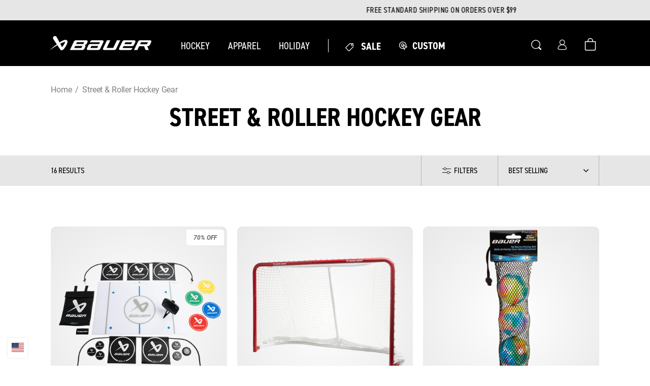

--- FILE ---
content_type: text/html; charset=utf-8
request_url: https://www.bauer.com/collections/street-hockey-gear?prefn1=color&prefn2=size&prefv1=Navy&prefv2=XL%7CM&start=0&sz=12
body_size: 72914
content:
<!doctype html>
<html class="no-js" lang="en">
  <head>
      <script src="https://rapid-cdn.yottaa.com/rapid/lib/1Feot2QvMr9I-A.js"></script>
	<script src="//www.bauer.com/cdn/shop/files/pandectes-rules.js?v=12030231687737194696"></script>
    <!--   Slider -->
    
    <!--   Slider end -->

    <meta charset="utf-8">
    <meta http-equiv="X-UA-Compatible" content="IE=edge">
    <meta name="viewport" content="width=device-width,initial-scale=1">
    <meta name="theme-color" content="">
    <link rel="canonical" href="https://www.bauer.com/collections/street-hockey-gear">
    <link
      rel="preconnect"
      href="https://cdn.shopify.com"
      crossorigin>
    <link rel="preconnect" href="https://fonts.googleapis.com">
    <link
      rel="preconnect"
      href="https://fonts.gstatic.com"
      crossorigin>
    <link
      rel="preload"
      href="https://use.typekit.net/yvp1ujc.css"
      as="style">
    <link
      rel="preload"
      href="https://fonts.googleapis.com/css2?family=Roboto:ital,wght@0,400;0,700;1,400;1,700&display=swap"
      as="style">
    <link href="https://fonts.googleapis.com/css2?family=Barlow+Condensed:wght@400;600;700&family=Inter&display=swap" rel="stylesheet">
    <!-- React slick Slider for MyBauer Skates -->
    <link
      rel="stylesheet"
      type="text/css"
      charset="UTF-8"
      href="https://cdnjs.cloudflare.com/ajax/libs/slick-carousel/1.6.0/slick.min.css"
    />   
    <link
      rel="stylesheet"
      type="text/css"
      href="https://cdnjs.cloudflare.com/ajax/libs/slick-carousel/1.6.0/slick-theme.min.css"
    />
    <!-- React Slick Slider for MyBauer Skates -->
    
  <link rel="preload" href="//www.bauer.com/cdn/shop/t/365/assets/searchspring.bundle.js?v=173916543298072582911760967864" as="script">



    

    

    <!--Hide the mybauer products from search engine  -->
    

    <!--yotpo script -->
    <!-- US DEV Main Script -->
    <!-- <script src="https://cdn-widgetsrepository.yotpo.com/v1/loader/dUHm4VYlzvCPxOZhpEtUFQ" async></script> -->
    <!-- US PROD Main Script -->
    <script src="https://cdn-widgetsrepository.yotpo.com/v1/loader/iV26DF3vJvDF5oCjdrMo1A" async></script><link
        rel="icon"
        type="image/png"
        href="//www.bauer.com/cdn/shop/files/favicon-32x32.png?crop=center&height=32&v=1665670560&width=32"><title>
      Street &amp; Roller Hockey Equipment | BAUER</title>

    
      <meta name="description" content="From the country&#39;s leading manufacturer of hockey products, discover high performance street hockey and roller hockey inline skates with responsive fit to enhance comfort.">
    

    

<meta property="og:site_name" content="Bauer Hockey, LLC">
<meta property="og:url" content="https://www.bauer.com/collections/street-hockey-gear">
<meta property="og:title" content="Street &amp; Roller Hockey Equipment | BAUER">
<meta property="og:type" content="product.group">
<meta property="og:description" content="From the country&#39;s leading manufacturer of hockey products, discover high performance street hockey and roller hockey inline skates with responsive fit to enhance comfort."><meta property="og:image" content="http://www.bauer.com/cdn/shop/files/Bauer-Social-Image.png?v=1725888754">
  <meta property="og:image:secure_url" content="https://www.bauer.com/cdn/shop/files/Bauer-Social-Image.png?v=1725888754">
  <meta property="og:image:width" content="1200">
  <meta property="og:image:height" content="628"><meta name="twitter:site" content="@BauerHockey"><meta name="twitter:card" content="summary_large_image">
<meta name="twitter:title" content="Street &amp; Roller Hockey Equipment | BAUER">
<meta name="twitter:description" content="From the country&#39;s leading manufacturer of hockey products, discover high performance street hockey and roller hockey inline skates with responsive fit to enhance comfort.">


    <script src="https://kit.fontawesome.com/317e3e6eec.js" crossorigin="anonymous"></script>
    <script src="//www.bauer.com/cdn/shop/t/365/assets/jquery-3.6.0.slim.min.js?v=174014023648444267701760967864" defer="defer"></script>

    <script src="//www.bauer.com/cdn/shop/t/365/assets/papaparse.min.js?v=42616721075116712071760967864" defer="defer"></script>

    <script src="https://cdn.jsdelivr.net/npm/@splidejs/splide@2.4.21/dist/js/splide.min.js"></script>

      <script src="//www.bauer.com/cdn/shop/t/365/assets/steel-orthotics-size-calculator.js?v=177743908385587797251760967864" defer="defer"></script>

    <script src="//www.bauer.com/cdn/shop/t/365/assets/global.js?v=177675571448740576971761239957" defer="defer"></script>
    
    <script defer src="https://cdn.jsdelivr.net/npm/alpinejs@3.14.0/dist/cdn.min.js"></script>


    
<script src="//www.bauer.com/cdn/shop/t/365/assets/lib.quicklink.js?v=128333416335306055281760967864" defer="defer"></script>



<script>
  window.Resources = {
    country_code: "US",
    pdp: {
      steel_selection: {
        "added_with": "Added with",
        "steel_out_of_stock": "Steel out of stock",
        "all_remaining_qty_in_cart": "All remaining inventory for this steel selection is in your bag."
      }
    },
    searchspring: {
      logos: {
        "Vapor": "//www.bauer.com/cdn/shop/files/Vapor-logo-gradient_x12.png?v=1749135892",
        "Supreme": "//www.bauer.com/cdn/shop/files/supreme-logo-yellow-new_x12.png?v=1704893903",
        "Nexus": "//www.bauer.com/cdn/shop/files/nexus-logo-blue-new_x12.png?v=1704893903"
      },
      autocomplete: {
        popularProducts: "POPULAR PRODUCTS",
        recommendedProducts: "RECOMMENDED PRODUCTS",
        suggestions: "SUGGESTIONS",
        topSearches: "TOP SEARCHES",
        noResultsAutocomplete: "No results",
        viewAllResults: "View All Results",
      },
      searchHeader: {
        searchResults: "Search Results",
        noResultsFor: "NO SEARCH RESULTS FOR",
        doubleCheck: "Double check your spelling or try again with a less specific term.",
        noResults: "NO RESULTS FOUND",
        weFound: "WE FOUND ",
        result: " RESULT",
        for: " FOR ",
        results: " RESULTS",
        load: "LOAD",
        more: "MORE",
      },
      filters: {
        filtersLabel: "Filters",
        filterBy: "FILTER BY",
        close: "Close", 
        viewResults: "VIEW RESULTS",
      },
      recommendations: {
        ariaLabelPrev: "Go back",
        ariaLabelNext: "Go forward"
      }
    }
  }
</script><script src="//www.bauer.com/cdn/shop/t/365/assets/flickity.pkgd.min.js?v=1533768163884749591760967864" defer="defer"></script>

<link rel="preload" href="//www.bauer.com/cdn/shop/t/365/assets/flickity.css?v=161380185231619952041760967864" as="style" onload="this.onload=null;this.rel='stylesheet'">
<noscript><link href="//www.bauer.com/cdn/shop/t/365/assets/flickity.css?v=161380185231619952041760967864" rel="stylesheet" type="text/css" media="all" /></noscript>


<script type="application/javascript">
  window.assetsPath = "//www.bauer.com/cdn/shop/t/365/assets/searchspring.bundle.js?v=173916543298072582911760967864".split("index.bundle.js")[0]
</script>


    
    
        <script
            src="https://code.jquery.com/jquery-3.6.0.min.js"
            integrity="sha256-/xUj+3OJU5yExlq6GSYGSHk7tPXikynS7ogEvDej/m4="
            crossorigin="anonymous"
            defer="defer"
        ></script>
        <script src="https://cdn.jsdelivr.net/npm/jquery-validation@1.19.5/dist/jquery.validate.min.js"
            crossorigin="anonymous"
            defer="defer"
        ></script>
    

    <script src="//www.bauer.com/cdn/shop/t/365/assets/Custom.js?v=150289273690258851461760967864" defer="defer"></script>

    <script>window.performance && window.performance.mark && window.performance.mark('shopify.content_for_header.start');</script><meta name="google-site-verification" content="nyKW78zFGRMaY3VqEAEJdmxI4-kvfuR1MUvKxBpNw5o">
<meta id="shopify-digital-wallet" name="shopify-digital-wallet" content="/60627583214/digital_wallets/dialog">
<meta name="shopify-checkout-api-token" content="53f6914bd6432f16710c64fec1a4296e">
<link rel="alternate" type="application/atom+xml" title="Feed" href="/collections/street-hockey-gear.atom" />
<link rel="alternate" type="application/json+oembed" href="https://www.bauer.com/collections/street-hockey-gear.oembed">
<script async="async" src="/checkouts/internal/preloads.js?locale=en-US"></script>
<link rel="preconnect" href="https://shop.app" crossorigin="anonymous">
<script async="async" src="https://shop.app/checkouts/internal/preloads.js?locale=en-US&shop_id=60627583214" crossorigin="anonymous"></script>
<script id="apple-pay-shop-capabilities" type="application/json">{"shopId":60627583214,"countryCode":"US","currencyCode":"USD","merchantCapabilities":["supports3DS"],"merchantId":"gid:\/\/shopify\/Shop\/60627583214","merchantName":"Bauer Hockey, LLC","requiredBillingContactFields":["postalAddress","email","phone"],"requiredShippingContactFields":["postalAddress","email","phone"],"shippingType":"shipping","supportedNetworks":["visa","masterCard","amex","discover","elo","jcb"],"total":{"type":"pending","label":"Bauer Hockey, LLC","amount":"1.00"},"shopifyPaymentsEnabled":true,"supportsSubscriptions":true}</script>
<script id="shopify-features" type="application/json">{"accessToken":"53f6914bd6432f16710c64fec1a4296e","betas":["rich-media-storefront-analytics"],"domain":"www.bauer.com","predictiveSearch":true,"shopId":60627583214,"locale":"en"}</script>
<script>var Shopify = Shopify || {};
Shopify.shop = "bauer-hockey.myshopify.com";
Shopify.locale = "en";
Shopify.currency = {"active":"USD","rate":"1.0"};
Shopify.country = "US";
Shopify.theme = {"name":" Holiday Launch - 01 NOV 2025","id":154426409198,"schema_name":"CQL Propel","schema_version":"0.6.0","theme_store_id":null,"role":"main"};
Shopify.theme.handle = "null";
Shopify.theme.style = {"id":null,"handle":null};
Shopify.cdnHost = "www.bauer.com/cdn";
Shopify.routes = Shopify.routes || {};
Shopify.routes.root = "/";</script>
<script type="module">!function(o){(o.Shopify=o.Shopify||{}).modules=!0}(window);</script>
<script>!function(o){function n(){var o=[];function n(){o.push(Array.prototype.slice.apply(arguments))}return n.q=o,n}var t=o.Shopify=o.Shopify||{};t.loadFeatures=n(),t.autoloadFeatures=n()}(window);</script>
<script>
  window.ShopifyPay = window.ShopifyPay || {};
  window.ShopifyPay.apiHost = "shop.app\/pay";
  window.ShopifyPay.redirectState = null;
</script>
<script id="shop-js-analytics" type="application/json">{"pageType":"collection"}</script>
<script defer="defer" async type="module" src="//www.bauer.com/cdn/shopifycloud/shop-js/modules/v2/client.init-shop-cart-sync_COMZFrEa.en.esm.js"></script>
<script defer="defer" async type="module" src="//www.bauer.com/cdn/shopifycloud/shop-js/modules/v2/chunk.common_CdXrxk3f.esm.js"></script>
<script type="module">
  await import("//www.bauer.com/cdn/shopifycloud/shop-js/modules/v2/client.init-shop-cart-sync_COMZFrEa.en.esm.js");
await import("//www.bauer.com/cdn/shopifycloud/shop-js/modules/v2/chunk.common_CdXrxk3f.esm.js");

  window.Shopify.SignInWithShop?.initShopCartSync?.({"fedCMEnabled":true,"windoidEnabled":true});

</script>
<script>
  window.Shopify = window.Shopify || {};
  if (!window.Shopify.featureAssets) window.Shopify.featureAssets = {};
  window.Shopify.featureAssets['shop-js'] = {"shop-cart-sync":["modules/v2/client.shop-cart-sync_CRSPkpKa.en.esm.js","modules/v2/chunk.common_CdXrxk3f.esm.js"],"init-fed-cm":["modules/v2/client.init-fed-cm_DO1JVZ96.en.esm.js","modules/v2/chunk.common_CdXrxk3f.esm.js"],"init-windoid":["modules/v2/client.init-windoid_hXardXh0.en.esm.js","modules/v2/chunk.common_CdXrxk3f.esm.js"],"init-shop-email-lookup-coordinator":["modules/v2/client.init-shop-email-lookup-coordinator_jpxQlUsx.en.esm.js","modules/v2/chunk.common_CdXrxk3f.esm.js"],"shop-toast-manager":["modules/v2/client.shop-toast-manager_C-K0q6-t.en.esm.js","modules/v2/chunk.common_CdXrxk3f.esm.js"],"shop-button":["modules/v2/client.shop-button_B6dBoDg5.en.esm.js","modules/v2/chunk.common_CdXrxk3f.esm.js"],"shop-login-button":["modules/v2/client.shop-login-button_BHRMsoBb.en.esm.js","modules/v2/chunk.common_CdXrxk3f.esm.js","modules/v2/chunk.modal_C89cmTvN.esm.js"],"shop-cash-offers":["modules/v2/client.shop-cash-offers_p6Pw3nax.en.esm.js","modules/v2/chunk.common_CdXrxk3f.esm.js","modules/v2/chunk.modal_C89cmTvN.esm.js"],"avatar":["modules/v2/client.avatar_BTnouDA3.en.esm.js"],"init-shop-cart-sync":["modules/v2/client.init-shop-cart-sync_COMZFrEa.en.esm.js","modules/v2/chunk.common_CdXrxk3f.esm.js"],"init-shop-for-new-customer-accounts":["modules/v2/client.init-shop-for-new-customer-accounts_BNQiNx4m.en.esm.js","modules/v2/client.shop-login-button_BHRMsoBb.en.esm.js","modules/v2/chunk.common_CdXrxk3f.esm.js","modules/v2/chunk.modal_C89cmTvN.esm.js"],"pay-button":["modules/v2/client.pay-button_CRuQ9trT.en.esm.js","modules/v2/chunk.common_CdXrxk3f.esm.js"],"init-customer-accounts-sign-up":["modules/v2/client.init-customer-accounts-sign-up_Q1yheB3t.en.esm.js","modules/v2/client.shop-login-button_BHRMsoBb.en.esm.js","modules/v2/chunk.common_CdXrxk3f.esm.js","modules/v2/chunk.modal_C89cmTvN.esm.js"],"checkout-modal":["modules/v2/client.checkout-modal_DtXVhFgQ.en.esm.js","modules/v2/chunk.common_CdXrxk3f.esm.js","modules/v2/chunk.modal_C89cmTvN.esm.js"],"init-customer-accounts":["modules/v2/client.init-customer-accounts_B5rMd0lj.en.esm.js","modules/v2/client.shop-login-button_BHRMsoBb.en.esm.js","modules/v2/chunk.common_CdXrxk3f.esm.js","modules/v2/chunk.modal_C89cmTvN.esm.js"],"lead-capture":["modules/v2/client.lead-capture_CmGCXBh3.en.esm.js","modules/v2/chunk.common_CdXrxk3f.esm.js","modules/v2/chunk.modal_C89cmTvN.esm.js"],"shop-follow-button":["modules/v2/client.shop-follow-button_CV5C02lv.en.esm.js","modules/v2/chunk.common_CdXrxk3f.esm.js","modules/v2/chunk.modal_C89cmTvN.esm.js"],"shop-login":["modules/v2/client.shop-login_Bz_Zm_XZ.en.esm.js","modules/v2/chunk.common_CdXrxk3f.esm.js","modules/v2/chunk.modal_C89cmTvN.esm.js"],"payment-terms":["modules/v2/client.payment-terms_D7XnU2ez.en.esm.js","modules/v2/chunk.common_CdXrxk3f.esm.js","modules/v2/chunk.modal_C89cmTvN.esm.js"]};
</script>
<script>(function() {
  var isLoaded = false;
  function asyncLoad() {
    if (isLoaded) return;
    isLoaded = true;
    var urls = ["https:\/\/cdn-loyalty.yotpo.com\/loader\/iV26DF3vJvDF5oCjdrMo1A.js?shop=bauer-hockey.myshopify.com","https:\/\/str.rise-ai.com\/?shop=bauer-hockey.myshopify.com","https:\/\/strn.rise-ai.com\/?shop=bauer-hockey.myshopify.com","https:\/\/plugin.flipgive.com\/script_tag_assets\/flipgive_referral_check.min.js?shop=bauer-hockey.myshopify.com","https:\/\/cdn.rebuyengine.com\/onsite\/js\/rebuy.js?shop=bauer-hockey.myshopify.com","https:\/\/d18eg7dreypte5.cloudfront.net\/browse-abandonment\/smsbump_timer.js?shop=bauer-hockey.myshopify.com"];
    for (var i = 0; i < urls.length; i++) {
      var s = document.createElement('script');
      s.type = 'text/javascript';
      s.async = true;
      s.src = urls[i];
      var x = document.getElementsByTagName('script')[0];
      x.parentNode.insertBefore(s, x);
    }
  };
  if(window.attachEvent) {
    window.attachEvent('onload', asyncLoad);
  } else {
    window.addEventListener('load', asyncLoad, false);
  }
})();</script>
<script id="__st">var __st={"a":60627583214,"offset":-18000,"reqid":"9aff0e0c-893c-4ca8-abfd-9ec46affb7f7-1763012617","pageurl":"www.bauer.com\/collections\/street-hockey-gear?prefn1=color\u0026prefn2=size\u0026prefv1=Navy\u0026prefv2=XL%7CM\u0026start=0\u0026sz=12","u":"81c29d9111f9","p":"collection","rtyp":"collection","rid":410123796718};</script>
<script>window.ShopifyPaypalV4VisibilityTracking = true;</script>
<script id="captcha-bootstrap">!function(){'use strict';const t='contact',e='account',n='new_comment',o=[[t,t],['blogs',n],['comments',n],[t,'customer']],c=[[e,'customer_login'],[e,'guest_login'],[e,'recover_customer_password'],[e,'create_customer']],r=t=>t.map((([t,e])=>`form[action*='/${t}']:not([data-nocaptcha='true']) input[name='form_type'][value='${e}']`)).join(','),a=t=>()=>t?[...document.querySelectorAll(t)].map((t=>t.form)):[];function s(){const t=[...o],e=r(t);return a(e)}const i='password',u='form_key',d=['recaptcha-v3-token','g-recaptcha-response','h-captcha-response',i],f=()=>{try{return window.sessionStorage}catch{return}},m='__shopify_v',_=t=>t.elements[u];function p(t,e,n=!1){try{const o=window.sessionStorage,c=JSON.parse(o.getItem(e)),{data:r}=function(t){const{data:e,action:n}=t;return t[m]||n?{data:e,action:n}:{data:t,action:n}}(c);for(const[e,n]of Object.entries(r))t.elements[e]&&(t.elements[e].value=n);n&&o.removeItem(e)}catch(o){console.error('form repopulation failed',{error:o})}}const l='form_type',E='cptcha';function T(t){t.dataset[E]=!0}const w=window,h=w.document,L='Shopify',v='ce_forms',y='captcha';let A=!1;((t,e)=>{const n=(g='f06e6c50-85a8-45c8-87d0-21a2b65856fe',I='https://cdn.shopify.com/shopifycloud/storefront-forms-hcaptcha/ce_storefront_forms_captcha_hcaptcha.v1.5.2.iife.js',D={infoText:'Protected by hCaptcha',privacyText:'Privacy',termsText:'Terms'},(t,e,n)=>{const o=w[L][v],c=o.bindForm;if(c)return c(t,g,e,D).then(n);var r;o.q.push([[t,g,e,D],n]),r=I,A||(h.body.append(Object.assign(h.createElement('script'),{id:'captcha-provider',async:!0,src:r})),A=!0)});var g,I,D;w[L]=w[L]||{},w[L][v]=w[L][v]||{},w[L][v].q=[],w[L][y]=w[L][y]||{},w[L][y].protect=function(t,e){n(t,void 0,e),T(t)},Object.freeze(w[L][y]),function(t,e,n,w,h,L){const[v,y,A,g]=function(t,e,n){const i=e?o:[],u=t?c:[],d=[...i,...u],f=r(d),m=r(i),_=r(d.filter((([t,e])=>n.includes(e))));return[a(f),a(m),a(_),s()]}(w,h,L),I=t=>{const e=t.target;return e instanceof HTMLFormElement?e:e&&e.form},D=t=>v().includes(t);t.addEventListener('submit',(t=>{const e=I(t);if(!e)return;const n=D(e)&&!e.dataset.hcaptchaBound&&!e.dataset.recaptchaBound,o=_(e),c=g().includes(e)&&(!o||!o.value);(n||c)&&t.preventDefault(),c&&!n&&(function(t){try{if(!f())return;!function(t){const e=f();if(!e)return;const n=_(t);if(!n)return;const o=n.value;o&&e.removeItem(o)}(t);const e=Array.from(Array(32),(()=>Math.random().toString(36)[2])).join('');!function(t,e){_(t)||t.append(Object.assign(document.createElement('input'),{type:'hidden',name:u})),t.elements[u].value=e}(t,e),function(t,e){const n=f();if(!n)return;const o=[...t.querySelectorAll(`input[type='${i}']`)].map((({name:t})=>t)),c=[...d,...o],r={};for(const[a,s]of new FormData(t).entries())c.includes(a)||(r[a]=s);n.setItem(e,JSON.stringify({[m]:1,action:t.action,data:r}))}(t,e)}catch(e){console.error('failed to persist form',e)}}(e),e.submit())}));const S=(t,e)=>{t&&!t.dataset[E]&&(n(t,e.some((e=>e===t))),T(t))};for(const o of['focusin','change'])t.addEventListener(o,(t=>{const e=I(t);D(e)&&S(e,y())}));const B=e.get('form_key'),M=e.get(l),P=B&&M;t.addEventListener('DOMContentLoaded',(()=>{const t=y();if(P)for(const e of t)e.elements[l].value===M&&p(e,B);[...new Set([...A(),...v().filter((t=>'true'===t.dataset.shopifyCaptcha))])].forEach((e=>S(e,t)))}))}(h,new URLSearchParams(w.location.search),n,t,e,['guest_login'])})(!0,!0)}();</script>
<script integrity="sha256-52AcMU7V7pcBOXWImdc/TAGTFKeNjmkeM1Pvks/DTgc=" data-source-attribution="shopify.loadfeatures" defer="defer" src="//www.bauer.com/cdn/shopifycloud/storefront/assets/storefront/load_feature-81c60534.js" crossorigin="anonymous"></script>
<script crossorigin="anonymous" defer="defer" src="//www.bauer.com/cdn/shopifycloud/storefront/assets/shopify_pay/storefront-65b4c6d7.js?v=20250812"></script>
<script data-source-attribution="shopify.dynamic_checkout.dynamic.init">var Shopify=Shopify||{};Shopify.PaymentButton=Shopify.PaymentButton||{isStorefrontPortableWallets:!0,init:function(){window.Shopify.PaymentButton.init=function(){};var t=document.createElement("script");t.src="https://www.bauer.com/cdn/shopifycloud/portable-wallets/latest/portable-wallets.en.js",t.type="module",document.head.appendChild(t)}};
</script>
<script data-source-attribution="shopify.dynamic_checkout.buyer_consent">
  function portableWalletsHideBuyerConsent(e){var t=document.getElementById("shopify-buyer-consent"),n=document.getElementById("shopify-subscription-policy-button");t&&n&&(t.classList.add("hidden"),t.setAttribute("aria-hidden","true"),n.removeEventListener("click",e))}function portableWalletsShowBuyerConsent(e){var t=document.getElementById("shopify-buyer-consent"),n=document.getElementById("shopify-subscription-policy-button");t&&n&&(t.classList.remove("hidden"),t.removeAttribute("aria-hidden"),n.addEventListener("click",e))}window.Shopify?.PaymentButton&&(window.Shopify.PaymentButton.hideBuyerConsent=portableWalletsHideBuyerConsent,window.Shopify.PaymentButton.showBuyerConsent=portableWalletsShowBuyerConsent);
</script>
<script data-source-attribution="shopify.dynamic_checkout.cart.bootstrap">document.addEventListener("DOMContentLoaded",(function(){function t(){return document.querySelector("shopify-accelerated-checkout-cart, shopify-accelerated-checkout")}if(t())Shopify.PaymentButton.init();else{new MutationObserver((function(e,n){t()&&(Shopify.PaymentButton.init(),n.disconnect())})).observe(document.body,{childList:!0,subtree:!0})}}));
</script>
<link id="shopify-accelerated-checkout-styles" rel="stylesheet" media="screen" href="https://www.bauer.com/cdn/shopifycloud/portable-wallets/latest/accelerated-checkout-backwards-compat.css" crossorigin="anonymous">
<style id="shopify-accelerated-checkout-cart">
        #shopify-buyer-consent {
  margin-top: 1em;
  display: inline-block;
  width: 100%;
}

#shopify-buyer-consent.hidden {
  display: none;
}

#shopify-subscription-policy-button {
  background: none;
  border: none;
  padding: 0;
  text-decoration: underline;
  font-size: inherit;
  cursor: pointer;
}

#shopify-subscription-policy-button::before {
  box-shadow: none;
}

      </style>
<script id="sections-script" data-sections="header,footer" defer="defer" src="//www.bauer.com/cdn/shop/t/365/compiled_assets/scripts.js?64455"></script>
<script>window.performance && window.performance.mark && window.performance.mark('shopify.content_for_header.end');</script>

    <style data-shopify>
  /* Fonts */

  :root {
    --font-body-family: Roboto, Impact, Helvetica, sans-serif;
    --font-body-style: normal;
    --font-body-weight: normal;

    --font-heading-family: din-2014-narrow, Impact, Helvetica, sans-serif;
    --font-heading-style: normal;
    --font-heading-weight: bold;

    --font-body-scale: 1;
    --font-heading-scale: 1;
  }
</style>

<style data-shopify>
  /* Colors */
  :root {
    /* Hex values */
    --color-styleguide-primary: #009cda;
    --color-styleguide-secondary: #e6e6e6;
    --color-styleguide-accent-1: #f5f5f7;
    --color-styleguide-accent-2: #ccc;
    --color-styleguide-accent-3: #B3B3B3;
    --color-styleguide-text: #000000;
    --color-styleguide-black: #000000;
    --color-styleguide-white: #fff;
    --color-styleguide-supreme-yellow: #ffc238;
    --color-styleguide-vapor-red: #D41D32;
    --color-styleguide-nexus-blue: #067FC6;
    --color-styleguide-greenfit-green: #78BE20;
    --color-styleguide-greenfit-blue-1: #0077C8;
    --color-styleguide-greenfit-blue-2: #003865;
    --color-styleguide-prosharp-grey-1: #1C1E1F;
    --color-styleguide-prosharp-grey-2: #7A7C7E;
    --color-styleguide-prosharp-grey-3: #C4C8C9;
    --color-styleguide-prosharp-blue: #0042AC;
    --color-styleguide-menu-nav: #F6F6F6;
    --color-styleguide-pdp-image-background: #D8D8D8;
    --color-styleguide-pdp-options-background: #FEFEFE;
    

    --color-background: #ffffff;
    --color-foreground: #000000;

    --color-accent-1: #009cda;
    --color-accent-2: #cccccc;
    --color-accent-3: #b3b3b3;

    --color-border: var(--color-base-accent-2);

    --color-badge-background: var(--color-base-background);
    --color-badge-border: var(--color-base-foreground);

    --color-card-hover: var(--color-base-foreground);
    --color-tab: var(--color-base-foreground);

    --color-icon: var(--color-base-accent-1);
    --color-icon-text: var(--color-base-background);

    --color-button: var(--color-base-button-background-1);
    --color-button-text: var(--color-base-button-foreground-1);

    --color-button-background-1: #000000;
    --color-button-foreground-1: #ffffff;
    --color-button-background-1-hover: #009cda;
    --color-button-foreground-1-hover: #FFF;
    --color-button-background-1-active: #29c2ff;
    --color-button-foreground-1-active: #FFF;
    --color-button-background-1-disabled: #B3B3B3;
    --color-button-foreground-1-disabled: #E6E6E6;

    --color-button-background-2: #ffffff;
    --color-button-foreground-2: #000000;
    --color-button-background-2-hover: #FFFFFF;
    --color-button-foreground-2-hover: #009CDA;
    --color-button-background-2-active: #FFFFFF;
    --color-button-foreground-2-active: #29C2FF;
    --color-button-background-2-disabled: #E6E6E6;
    --color-button-foreground-2-disabled: #B3B3B3;

    --color-button-background-3: #ffffff;
    --color-button-foreground-3: #ffffff;
    --color-button-background-3-hover: #009cda;
    --color-button-foreground-3-hover: #009CDA;
    --color-button-background-3-active: #29c2ff;
    --color-button-foreground-3-active: #29C2FF;
    --color-button-background-3-disabled: #B3B3B3;
    --color-button-foreground-3-disabled: #B3B3B3;

    --color-button-background-4: #ffffff;
    --color-button-foreground-4: #FFFFFF;
    --color-button-background-4-hover: #009cda;
    --color-button-foreground-4-hover: #009CDA;
    --color-button-background-4-active: #29c2ff;
    --color-button-foreground-4-active: #29C2FF;
    --color-button-background-4-disabled: #E6E6E6;
    --color-button-foreground-4-disabled: #E6E6E6;

    --color-link: var(--color-base-link-1);
    --color-link-hover: var(--color-base-link-hover-1);
    --color-link-active: var(--color-base-link-active-1);

    --color-link-1: #00668f;
    --color-link-hover-1: #009cda;
    --color-link-active-1: #009cda;
    --color-link-2: #ffffff;
    --color-link-hover-2: #4a4a4a;
    --color-link-active-2: #4a4a4a;

    /* RGB values */
    --color-base-background: 255, 255, 255;
    --color-base-foreground: 0, 0, 0;
    --color-base-accent-1: 0, 156, 218;
    --color-base-accent-2: 204, 204, 204;
    --color-base-accent-3: 179, 179, 179;

    --color-base-button-background-1: 0, 0, 0;
    --color-base-button-foreground-1: 255, 255, 255;

    --color-base-button-background-2: 255, 255, 255;
    --color-base-button-foreground-2: 0, 0, 0;

    --color-base-button-background-3: 255, 255, 255;
    --color-base-button-foreground-3: 255, 255, 255;

    --color-base-link-1: 0, 102, 143;
    --color-base-link-hover-1: 0, 156, 218;
    --color-base-link-active-1: 0, 156, 218;

    --color-base-link-2: 255, 255, 255;
    --color-base-link-hover-2: 74, 74, 74;
    --color-base-link-active-2: 74, 74, 74;

    /* Other settings */
    --payment-terms-background-color: #FFFFFF;

    --page-width: 160rem;
    --page-width-margin: 2rem;
    
    /* Animations settings */ 

    --animation-scroll_appear: fadein;
    --animation-scroll_appear_timing: .3s;
  }
</style>

<style data-shopify>
  .color-swatches-styleguide .swatch {
    display: flex;
    align-items: flex-end;
    min-height: 30rem;
    margin: 1rem;
    padding: 2rem;
    border: 1px solid var(--color-styleguide-accent-2);
    border-radius: 10px;
  }

  .brand-primary {
    color: var(--color-styleguide-white);
    background-color: var(--color-styleguide-primary);
  }

  .brand-secondary {
    color: var(--color-styleguide-text);
    background-color: var(--color-styleguide-secondary);
  }

  .brand-accent-1 {
    color: var(--color-styleguide-text);
    background-color: var(--color-styleguide-accent-1);
  }

  .brand-accent-2 {
    color: var(--color-styleguide-text);
    background-color: var(--color-styleguide-accent-2);
  }

  .brand-accent-3 {
    color: var(--color-styleguide-text);
    background-color: var(--color-styleguide-accent-3);
  }

  .brand-text {
    color: var(--color-styleguide-text);
    background-color: var(--color-styleguide-white);
  }

  .brand-black {
    color: var(--color-styleguide-white);
    background-color: var(--color-styleguide-black);
  }

  .brand-white {
    color: var(--color-styleguide-text);
    background-color: var(--color-styleguide-white);
  }

  .brand-supreme-yellow {
    color: var(--color-styleguide-text);
    background-color: var(--color-styleguide-supreme-yellow);
  }

  .brand-vapor-red {
    color: var(--color-styleguide-white);
    background-color: var(--color-styleguide-vapor-red);
  }

  .brand-nexus-blue {
    color: var(--color-styleguide-white);
    background-color: var(--color-styleguide-nexus-blue);
  }

  .brand-greenfit-green {
    color: var(--color-styleguide-text);
    background-color: var(--color-styleguide-greenfit-green);
  }

  .brand-greenfit-blue-1 {
    color: var(--color-styleguide-white);
    background-color: var(--color-styleguide-greenfit-blue-1);
  }

  .brand-greenfit-blue-2 {
    color: var(--color-styleguide-white);
    background-color: var(--color-styleguide-greenfit-blue-2);
  }

  .brand-prosharp-grey-1 {
    color: var(--color-styleguide-white);
    background-color: var(--color-styleguide-prosharp-grey-1);
  }

  .brand-prosharp-grey-2 {
    color: var(--color-styleguide-white);
    background-color: var(--color-styleguide-prosharp-grey-2);
  }

  .brand-prosharp-grey-3 {
    color: var(--color-styleguide-text);
    background-color: var(--color-styleguide-prosharp-grey-3);
  }

  .brand-prosharp-blue {
    color: var(--color-styleguide-white);
    background-color: var(--color-styleguide-prosharp-blue);
  }

  .inputs-set {
    display: flex;
  }

  .inputs-set input {
    margin-right: 1rem !important;
  }
</style>

    <link href="//www.bauer.com/cdn/shop/t/365/assets/base.css?v=169556407762716141091760967864" rel="stylesheet" type="text/css" media="all" />
    <link href="//www.bauer.com/cdn/shop/t/365/assets/Custom.css?v=94522437824049105341761673585" rel="stylesheet" type="text/css" media="all" /><script>
      document.documentElement.className = document.documentElement.className.replace('no-js', 'js');
      if (Shopify.designMode) {
        document.documentElement.classList.add('shopify-design-mode');
      }
    </script>


    <link href="https://use.typekit.net/yvp1ujc.css" rel="stylesheet">
    <link href="https://fonts.googleapis.com/css2?family=Roboto:ital,wght@0,400;0,700;1,400;1,700&display=swap" rel="stylesheet">

    <script src="https://kite.spicegems.org/0/js/scripttags/bauer-hockey/country_redirect_5214b5b72dd5fff870505118a4d2ccd6.min.js?v=48&amp;shop=bauer-hockey.myshopify.com" type="text/javascript"></script><!-- Start Maze script -->
<script>
  (function (m, a, z, e) {
    var s, t;
    try {
      t = m.sessionStorage.getItem('maze-us');
    } catch (err) {}
  
    if (!t) {
      t = new Date().getTime();
      try {
        m.sessionStorage.setItem('maze-us', t);
      } catch (err) {}
    }
  
    s = a.createElement('script');
    s.src = z + '?apiKey=' + e;
    s.async = true;
    a.getElementsByTagName('head')[0].appendChild(s);
    m.mazeUniversalSnippetApiKey = e;
  })(window, document, 'https://snippet.maze.co/maze-universal-loader.js', '7ecae232-614e-479e-8fa8-2f7a77a4ee09');
</script>
<!-- Start Maze script --><script>
  window.ElevarTransformFn = item => {

   // Inside the "message" event prior to the "dl_user_data" one
   if (item._elevar_internal?.isElevarContextPush) {
    return (async () => {
      let transformedItem;
      // function which replaces empty strings with null
      function replaceEmptyWithNull(value) {
        return value === "" ? null : value;
      }
      let page_type;
        switch ("collection") {
          case "index":
            page_type = "home";
            break;
          case "collection":
            page_type = "category";
            break;
          case "product":
            page_type = "PDP";
            break;
          default:
            page_type = "collection";
            break;
        }
      // User is logged in
      if ("") {
        let email = "";
        let number = "";

        
        
        

        

        transformedItem = {
          user_properties: {
            user_loyalty_tier: "" || null,
            customer_tag: "",
            vip_account:  "NO" ,
            email: email,
            visitor_type: "logged_in",
            phone_number: number || null,
            shopify_country_code: "US",
            shopify_account_id: "",
            user_id: item?.user_properties?.user_id || null,
          },
          device: {
            type: window.innerWidth <= 768 ? "mobile" : "desktop",
            screen_resolution: item?.device?.screen_resolution,
            viewport_size: item?.device?.viewport_size,
            encoding: item?.device?.encoding,
            language: item?.device?.language,
            colors: item?.device?.colors,
          },
          page: {
            page_type: page_type,
          },
          geo: {
            country: "",
            region: replaceEmptyWithNull(""),
            postalcode: replaceEmptyWithNull(""),
          },
        };
      } else {
        // User not logged in
        transformedItem = {
          user_properties: {
            email: null,
            visitor_type: "guest",
            phone_number: null,
            shopify_country_code: "US",
            user_id: item?.user_properties?.user_id || null,
          },
          device: {
            type: window.innerWidth <= 768 ? "mobile" : "desktop",
            screen_resolution: item?.device?.screen_resolution,
            viewport_size: item?.device?.viewport_size,
            encoding: item?.device?.encoding,
            language: item?.device?.language,
            colors: item?.device?.colors,
          },
          page: {
            page_type: page_type,
          },
        };
      }
      return transformedItem;
    })();
  }

    // Function that takes a product as an argument and removes properties with null values
    const mapProductToGA4 = (product) => {
      const mappedProduct = {
        item_id: product.id,
        item_sku: product.product_id.toString(),
        item_name: product.name,
        item_brand: product.brand,
        item_category: product.category,
        item_category2: null,
        item_category3: null,
        item_category4: null,
        item_category5: null,
        item_list_name: product.list || null,
        item_variant: product.variant,
        item_variant_id: product.variant_id.toString(),
        item_age: null,
        item_badge: null,
        item_foot: null,
        item_width: null,
        item_size: null,
        item_steel: null,
        item_hand: null,
        item_flex: null,
        item_curve: null,
        price: parseFloat(product.price),
        quantity: parseInt(product.quantity) || 1,
      };

      // Remove properties with null values
      for (const key in mappedProduct) {
        if (mappedProduct[key] === null || mappedProduct[key] === undefined) {
          delete mappedProduct[key];
        }
      }

      return mappedProduct;
    };

    let ga4_structure = { event: item.event, event_id: item.event_id, ecommerce: { currency: "USD", items: [] } };

    switch(item.event) {
      case "dl_add_to_cart":
        dataLayer.push({ ecommerce: null });
        ga4_structure.ecommerce.items.push(mapProductToGA4(item.ecommerce.add.products[0]));
        ga4_structure.ecommerce.value = parseFloat(item.ecommerce.add.products[0].price) * parseFloat(item.ecommerce.add.products[0].quantity);
        ga4_structure.ecommerce.items[0].item_category = item.ecommerce.add.products[0].category;
          
          let compareAtPrice = 0;
          let price = 0;
          let discount = parseFloat(compareAtPrice - price);
          if(compareAtPrice !== 0) 
            ga4_structure.ecommerce.items[0]["discount"] = discount;
          else ga4_structure.ecommerce.items[0]["discount"] = 0;
          ga4_structure.ecommerce.items[0]["item_category2"] = "";
          ga4_structure.ecommerce.items[0]["item_category3"] = "";
          ga4_structure.ecommerce.items[0]["item_category4"] = "";
          ga4_structure.ecommerce.items[0]["item_category5"] = "";
          ga4_structure.ecommerce.items[0]["item_badge"] = "";
          ga4_structure.ecommerce.items[0]["item_age"] = "";
          const selectedVariants = document.querySelectorAll('input[selected-variant]:checked');
          selectedVariants.forEach((element) => {
            const variantKey = element.dataset.steel ? "item_steel" : "item_" + element.name.toLowerCase();
            ga4_structure.ecommerce.items[0][variantKey] = element.value;
            if (element.dataset.steel) {
              ga4_structure.ecommerce.items[0].item_variant += " / " + element.value;
            }
          });
        break;

     case "dl_view_item":
        dataLayer.push({ ecommerce: null });
        ga4_structure.ecommerce.items.push(mapProductToGA4({
          ...item.ecommerce.detail.products[0],
          value: parseFloat(item.ecommerce.detail.products[0].price)
        }));

        if(item.ecommerce.detail.products[0].compare_at_price != 0)
          ga4_structure.ecommerce.items[0]["discount"] = parseFloat(item.ecommerce.detail.products[0].compare_at_price) - parseFloat(item.ecommerce.detail.products[0].price);
        else 
          ga4_structure.ecommerce.items[0]["discount"] = 0;
        
          ga4_structure.ecommerce.items[0]["item_category2"] = "";
          ga4_structure.ecommerce.items[0]["item_category3"] = "";
          ga4_structure.ecommerce.items[0]["item_category4"] = "";
          ga4_structure.ecommerce.items[0]["item_category5"] = "";
          ga4_structure.ecommerce.items[0]["item_badge"] = "";
          ga4_structure.ecommerce.items[0]["item_age"] = "";
        
          const selectedVariantsView = document.querySelectorAll('input[selected-variant]:checked');
          selectedVariantsView.forEach((element) => {
            const variantKey = element.dataset.steel ? "item_steel" : "item_" + element.name.toLowerCase();
            ga4_structure.ecommerce.items[0][variantKey] = element.value;
            if (element.dataset.steel) {
              ga4_structure.ecommerce.items[0].item_variant += " / " + element.value;
            }
          });
          ga4_structure.ecommerce.value = parseFloat(item.ecommerce.detail.products[0].price) * 1;
        break;

      case "dl_remove_from_cart":
        dataLayer.push({ ecommerce: null });
        ga4_structure.ecommerce.items = item.ecommerce.remove.products.map(mapProductToGA4);
        ga4_structure.ecommerce.value = parseFloat(item.ecommerce.remove.products[0].price) * parseFloat(item.ecommerce.remove.products[0].quantity);
        ga4_structure.ecommerce.items[0].item_category = item.ecommerce.remove.products[0].category;

          let selectedRemoveProduct = ga4_structure.ecommerce.items[0].item_id;
          let cartRemoveItems = [];
          cartRemoveItems.forEach(item => {
            if (item.sku == selectedRemoveProduct) {
              if(item.properties["Steel Selected"]) {
                ga4_structure.ecommerce.items[0]["item_steel"] = item.properties["Steel Selected"];
                ga4_structure.ecommerce.items[0].item_variant += (" / " + item.properties["Steel Selected"]); 
              }
              item.options_with_values.forEach(option => {
                ga4_structure.ecommerce.items[0]["item_" + option.name.toLowerCase()] = option.value;
              });
            }
          });

          
          

        break;

      case "dl_view_item_list":
        dataLayer.push({ ecommerce: null });
        ga4_structure.ecommerce.items = item.ecommerce.impressions.map(mapProductToGA4);
        ga4_structure.ecommerce.item_list_name = item.ecommerce.impressions[0].list;
        ga4_structure.ecommerce.items.forEach((mappedItem, index) => {
          mappedItem.item_list_name = item.ecommerce.impressions[index].list || "";
          mappedItem.index = index;
          mappedItem.item_category = item.ecommerce.impressions[index].category;
          if(item.ecommerce.impressions[index].compare_at_price != 0) {
            let discount = item.ecommerce.impressions[index].compare_at_price - item.ecommerce.impressions[index].price;
            mappedItem.discount = discount;
          } else {
            mappedItem.discount = 0;
          };
        });

        var productCategoryMap = {};
        
          productCategoryMap["8109854851310"] = {
            category4: "Training",
            category2: "Catalog",
            category3: "",
            category5: "",
            badge: "70% OFF",
            age: "",
          };
        
          productCategoryMap["7624046575854"] = {
            category4: "Accessories",
            category2: "Catalog",
            category3: "",
            category5: "",
            badge: "",
            age: "",
          };
        
          productCategoryMap["8002758901998"] = {
            category4: "Accessories",
            category2: "Catalog",
            category3: "",
            category5: "",
            badge: "",
            age: "",
          };
        
          productCategoryMap["8010962632942"] = {
            category4: "Accessories",
            category2: "Catalog",
            category3: "",
            category5: "",
            badge: "",
            age: "",
          };
        
          productCategoryMap["7624046772462"] = {
            category4: "Roller",
            category2: "Catalog",
            category3: "",
            category5: "",
            badge: "",
            age: "",
          };
        
          productCategoryMap["7707044085998"] = {
            category4: "Accessories",
            category2: "Catalog",
            category3: "",
            category5: "",
            badge: "",
            age: "",
          };
        
          productCategoryMap["7978785571054"] = {
            category4: "Accessories",
            category2: "Catalog",
            category3: "",
            category5: "",
            badge: "",
            age: "",
          };
        
          productCategoryMap["7624046215406"] = {
            category4: "Accessories",
            category2: "Catalog",
            category3: "",
            category5: "",
            badge: "",
            age: "",
          };
        
          productCategoryMap["7969205059822"] = {
            category4: "Accessories",
            category2: "Catalog",
            category3: "",
            category5: "",
            badge: "",
            age: "",
          };
        
          productCategoryMap["7969188479214"] = {
            category4: "Accessories",
            category2: "Catalog",
            category3: "",
            category5: "",
            badge: "",
            age: "",
          };
        
          productCategoryMap["7707044839662"] = {
            category4: "Accessories",
            category2: "Catalog",
            category3: "",
            category5: "",
            badge: "",
            age: "",
          };
        
          productCategoryMap["8109854687470"] = {
            category4: "Training",
            category2: "Catalog",
            category3: "",
            category5: "Bauer",
            badge: "",
            age: "",
          };
        
          productCategoryMap["7707051917550"] = {
            category4: "Accessories",
            category2: "Catalog",
            category3: "",
            category5: "",
            badge: "",
            age: "",
          };
        
          productCategoryMap["7707058274542"] = {
            category4: "Accessories",
            category2: "Catalog",
            category3: "Recreational",
            category5: "Bauer",
            badge: "",
            age: "",
          };
        
          productCategoryMap["8002758148334"] = {
            category4: "Accessories",
            category2: "Catalog",
            category3: "",
            category5: "",
            badge: "",
            age: "",
          };
        
          productCategoryMap["7707044118766"] = {
            category4: "Accessories",
            category2: "Catalog",
            category3: "",
            category5: "",
            badge: "",
            age: "",
          };
        
        
        ga4_structure.ecommerce.items.forEach(function(item) {
          var categoryData = productCategoryMap[item.item_sku] || {};
          item.item_category4 = categoryData.category4 || null;
          item.item_category2 = categoryData.category2 || null;
          item.item_category3 = categoryData.category3 || null;
          item.item_category5 = categoryData.category5 || null;
          item.item_badge = categoryData.badge || null;
          item.item_age = categoryData.age || null;
        });
        break;

      case "dl_view_cart":
        dataLayer.push({ ecommerce: null });
        ga4_structure.ecommerce.value = parseFloat(item.cart_total);
        ga4_structure.ecommerce.items = item.ecommerce.impressions.map(mapProductToGA4);
        break;

      case "dl_select_item":
        dataLayer.push({ ecommerce: null });
        ga4_structure.ecommerce.items.push(mapProductToGA4(item.ecommerce.click.products[0]));
        ga4_structure.ecommerce.item_list_name = item.ecommerce.click.products[0].list;
    
        // Update index for the item (assuming 1-based index)
        ga4_structure.ecommerce.items[0].index = item.ecommerce.click.products[0].position || 0;
    
        // Map product categories from search or collection
        var productCategoryMap = {};
        let selectedItemSku = ga4_structure.ecommerce.items[0].item_sku;
        
          if(selectedItemSku == "8109854851310") {
            productCategoryMap["8109854851310"] = {
              category4: "Training",
              category2: "Catalog",
              category3: "",
              category5: "",
              badge: "70% OFF",
              age: "",
              discount:  parseFloat("199") - parseFloat("60") 
            }
          };
        
          if(selectedItemSku == "7624046575854") {
            productCategoryMap["7624046575854"] = {
              category4: "Accessories",
              category2: "Catalog",
              category3: "",
              category5: "",
              badge: "",
              age: "",
              discount:  0 
            }
          };
        
          if(selectedItemSku == "8002758901998") {
            productCategoryMap["8002758901998"] = {
              category4: "Accessories",
              category2: "Catalog",
              category3: "",
              category5: "",
              badge: "",
              age: "",
              discount:  0 
            }
          };
        
          if(selectedItemSku == "8010962632942") {
            productCategoryMap["8010962632942"] = {
              category4: "Accessories",
              category2: "Catalog",
              category3: "",
              category5: "",
              badge: "",
              age: "",
              discount:  0 
            }
          };
        
          if(selectedItemSku == "7624046772462") {
            productCategoryMap["7624046772462"] = {
              category4: "Roller",
              category2: "Catalog",
              category3: "",
              category5: "",
              badge: "",
              age: "",
              discount:  parseFloat("0") - parseFloat("39") 
            }
          };
        
          if(selectedItemSku == "7707044085998") {
            productCategoryMap["7707044085998"] = {
              category4: "Accessories",
              category2: "Catalog",
              category3: "",
              category5: "",
              badge: "",
              age: "",
              discount:  0 
            }
          };
        
          if(selectedItemSku == "7978785571054") {
            productCategoryMap["7978785571054"] = {
              category4: "Accessories",
              category2: "Catalog",
              category3: "",
              category5: "",
              badge: "",
              age: "",
              discount:  0 
            }
          };
        
          if(selectedItemSku == "7624046215406") {
            productCategoryMap["7624046215406"] = {
              category4: "Accessories",
              category2: "Catalog",
              category3: "",
              category5: "",
              badge: "",
              age: "",
              discount:  0 
            }
          };
        
          if(selectedItemSku == "7969205059822") {
            productCategoryMap["7969205059822"] = {
              category4: "Accessories",
              category2: "Catalog",
              category3: "",
              category5: "",
              badge: "",
              age: "",
              discount:  0 
            }
          };
        
          if(selectedItemSku == "7969188479214") {
            productCategoryMap["7969188479214"] = {
              category4: "Accessories",
              category2: "Catalog",
              category3: "",
              category5: "",
              badge: "",
              age: "",
              discount:  0 
            }
          };
        
          if(selectedItemSku == "7707044839662") {
            productCategoryMap["7707044839662"] = {
              category4: "Accessories",
              category2: "Catalog",
              category3: "",
              category5: "",
              badge: "",
              age: "",
              discount:  0 
            }
          };
        
          if(selectedItemSku == "8109854687470") {
            productCategoryMap["8109854687470"] = {
              category4: "Training",
              category2: "Catalog",
              category3: "",
              category5: "Bauer",
              badge: "",
              age: "",
              discount:  0 
            }
          };
        
          if(selectedItemSku == "7707051917550") {
            productCategoryMap["7707051917550"] = {
              category4: "Accessories",
              category2: "Catalog",
              category3: "",
              category5: "",
              badge: "",
              age: "",
              discount:  0 
            }
          };
        
          if(selectedItemSku == "7707058274542") {
            productCategoryMap["7707058274542"] = {
              category4: "Accessories",
              category2: "Catalog",
              category3: "Recreational",
              category5: "Bauer",
              badge: "",
              age: "",
              discount:  0 
            }
          };
        
          if(selectedItemSku == "8002758148334") {
            productCategoryMap["8002758148334"] = {
              category4: "Accessories",
              category2: "Catalog",
              category3: "",
              category5: "",
              badge: "",
              age: "",
              discount:  0 
            }
          };
        
          if(selectedItemSku == "7707044118766") {
            productCategoryMap["7707044118766"] = {
              category4: "Accessories",
              category2: "Catalog",
              category3: "",
              category5: "",
              badge: "",
              age: "",
              discount:  0 
            }
          };
        
    
        // Update items with category and discount data
        ga4_structure.ecommerce.items.forEach(item => {
            var categoryData = productCategoryMap[item.item_sku];
    
            if (categoryData) {
                item.item_category4 = categoryData.category4 || null;
                item.item_category2 = categoryData.category2 || null;
                item.item_category3 = categoryData.category3 || null;
                item.item_category5 = categoryData.category5 || null;
                item.item_badge = categoryData.badge || null;
                item.item_age = categoryData.age || null;
                item.discount = parseFloat(categoryData.discount) || 0;  // Ensure it's a number
            }
        });
        break;


       case "dl_user_data":
        dataLayer.push({ ecommerce: null });
        let value = 0, quantity = 0;
        const cartProducts = [];
            
        break;


       case "dl_view_search_results":
        dataLayer.push({ ecommerce: null });
      
        // Map product impressions to GA4 structure
        ga4_structure.ecommerce.items = item.ecommerce.impressions.map(mapProductToGA4);
        ga4_structure.ecommerce.item_list_name = item.ecommerce.impressions[0]?.list || "";
      
        ga4_structure.ecommerce.items.forEach((mappedItem, index) => {
          const impression = item.ecommerce.impressions[index];
          mappedItem.item_list_name = impression?.list || "";
          mappedItem.index = index;
          mappedItem.item_category = impression?.category || "";
        });
        break;



      default:
        return item;
    }

    // Remove empty properties from each item in the item array
        ga4_structure.ecommerce.items.forEach(item => {
        for (const key in item) {
          // Check if the property value is null, undefined, or an empty string
          if (item[key] == null || item[key] === "" || item[key] === undefined) {
            delete item[key];
          }
        }
      });

    return ga4_structure;
  };

  // Event listener for when the mini-cart is opened
  document.addEventListener("mini-cart-open", async function() {
    const res = await fetch("/cart.js"); // Fetch cart data
    const cart = await res.json();
    let items = [];

    // Populate the `items` object with cart details
    cart.items.forEach((item, index) => {
      items.push({
        item_name: cart.items[index].product_title,
        item_id: cart.items[index].sku,
        item_sku: cart.items[index].id,
        item_price: cart.items[index].price / 100,
        quantity: cart.items[index].quantity,
        item_category: cart.items[index].product_type,
        index: index,
        item_brand: cart.items[index].vendor,
        item_list_name: "Shopping Cart",
        item_variant: cart.items[index].variant_title,
        item_variant_id: cart.items[index].variant_id
      }); 

      // Add custom options as properties
      item.options_with_values.forEach(option => {
        const prefixedName = `item_${option.name.toLowerCase()}`;
        items[index][prefixedName] = option.value;
      });
    });

      // Push the "view cart" event to the dataLayer
      let view_cart_event = {
        event: "dl_view_cart",
        ecommerce: {
          value: cart.total_price / 100,
          currency: cart.currency,
          items
        }
      };

      dataLayer.push(view_cart_event);
  });

  // Event listener for when the mini-cart is closed
  document.addEventListener("mini-cart-close", async function() {
    const res = await fetch("/cart.js"); // Fetch cart data
    const cart = await res.json();

    // Push the "close mini-cart" event to the dataLayer
    let close_cart_event = {
      event: "close_minicart",
      ecommerce: {
        currency: cart.currency,
        value: cart.total_price / 100,
        quantity: cart.item_count
      }
    };
    dataLayer.push(close_cart_event);
  });
</script>

  <!-- BEGIN app block: shopify://apps/pandectes-gdpr/blocks/banner/58c0baa2-6cc1-480c-9ea6-38d6d559556a -->
  
  <script>
    
      window.PandectesSettings = {"store":{"id":60627583214,"plan":"premium","theme":"Sprint Deployment- 16 APR 2025","primaryLocale":"en","adminMode":false,"headless":false,"storefrontRootDomain":"","checkoutRootDomain":"","storefrontAccessToken":""},"tsPublished":1744834497,"declaration":{"showType":true,"showPurpose":false,"showProvider":false,"declIntroText":"We use cookies to optimize website functionality, analyze the performance, and provide personalized experience to you. Some cookies are essential to make the website operate and function correctly. Those cookies cannot be disabled. In this window you can manage your preference of cookies.","showDateGenerated":true},"language":{"unpublished":[],"languageMode":"Single","fallbackLanguage":"en","languageDetection":"browser","languagesSupported":[]},"texts":{"managed":{"headerText":{"en":"We respect your privacy"},"consentText":{"en":"This website uses cookies for marketing and to improve your website's experience. For more information check our"},"linkText":{"en":"Privacy Policy"},"imprintText":{"en":"Imprint"},"googleLinkText":{"en":"Google's Privacy Terms"},"allowButtonText":{"en":"Accept"},"denyButtonText":{"en":"Decline"},"dismissButtonText":{"en":"Accept"},"leaveSiteButtonText":{"en":"Leave this site"},"preferencesButtonText":{"en":"Preferences"},"cookiePolicyText":{"en":"Cookie policy"},"preferencesPopupTitleText":{"en":"Manage consent preferences"},"preferencesPopupIntroText":{"en":"We use cookies to optimize website functionality, analyze the performance, and provide personalized experience to you. Some cookies are essential to make the website operate and function correctly. Those cookies cannot be disabled. In this window you can manage your preference of cookies."},"preferencesPopupSaveButtonText":{"en":"Save preferences"},"preferencesPopupCloseButtonText":{"en":"Close"},"preferencesPopupAcceptAllButtonText":{"en":"Accept all"},"preferencesPopupRejectAllButtonText":{"en":"Reject all"},"cookiesDetailsText":{"en":"Cookies details"},"preferencesPopupAlwaysAllowedText":{"en":"Always allowed"},"accessSectionParagraphText":{"en":"You have the right to request access to your data at any time."},"accessSectionTitleText":{"en":"Data portability"},"accessSectionAccountInfoActionText":{"en":"Personal data"},"accessSectionDownloadReportActionText":{"en":"Request export"},"accessSectionGDPRRequestsActionText":{"en":"Data subject requests"},"accessSectionOrdersRecordsActionText":{"en":"Orders"},"rectificationSectionParagraphText":{"en":"You have the right to request your data to be updated whenever you think it is appropriate."},"rectificationSectionTitleText":{"en":"Data Rectification"},"rectificationCommentPlaceholder":{"en":"Describe what you want to be updated"},"rectificationCommentValidationError":{"en":"Comment is required"},"rectificationSectionEditAccountActionText":{"en":"Request an update"},"erasureSectionTitleText":{"en":"Right to be forgotten"},"erasureSectionParagraphText":{"en":"You have the right to ask all your data to be erased. After that, you will no longer be able to access your account."},"erasureSectionRequestDeletionActionText":{"en":"Request personal data deletion"},"consentDate":{"en":"Consent date"},"consentId":{"en":"Consent ID"},"consentSectionChangeConsentActionText":{"en":"Change consent preference"},"consentSectionConsentedText":{"en":"You consented to the cookies policy of this website on"},"consentSectionNoConsentText":{"en":"You have not consented to the cookies policy of this website."},"consentSectionTitleText":{"en":"Your cookie consent"},"consentStatus":{"en":"Consent preference"},"confirmationFailureMessage":{"en":"Your request was not verified. Please try again and if problem persists, contact store owner for assistance"},"confirmationFailureTitle":{"en":"A problem occurred"},"confirmationSuccessMessage":{"en":"We will soon get back to you as to your request."},"confirmationSuccessTitle":{"en":"Your request is verified"},"guestsSupportEmailFailureMessage":{"en":"Your request was not submitted. Please try again and if problem persists, contact store owner for assistance."},"guestsSupportEmailFailureTitle":{"en":"A problem occurred"},"guestsSupportEmailPlaceholder":{"en":"E-mail address"},"guestsSupportEmailSuccessMessage":{"en":"If you are registered as a customer of this store, you will soon receive an email with instructions on how to proceed."},"guestsSupportEmailSuccessTitle":{"en":"Thank you for your request"},"guestsSupportEmailValidationError":{"en":"Email is not valid"},"guestsSupportInfoText":{"en":"Please login with your customer account to further proceed."},"submitButton":{"en":"Submit"},"submittingButton":{"en":"Submitting..."},"cancelButton":{"en":"Cancel"},"declIntroText":{"en":"We use cookies to optimize website functionality, analyze the performance, and provide personalized experience to you. Some cookies are essential to make the website operate and function correctly. Those cookies cannot be disabled. In this window you can manage your preference of cookies."},"declName":{"en":"Name"},"declPurpose":{"en":"Purpose"},"declType":{"en":"Type"},"declRetention":{"en":"Retention"},"declProvider":{"en":"Provider"},"declFirstParty":{"en":"First-party"},"declThirdParty":{"en":"Third-party"},"declSeconds":{"en":"seconds"},"declMinutes":{"en":"minutes"},"declHours":{"en":"hours"},"declDays":{"en":"days"},"declMonths":{"en":"months"},"declYears":{"en":"years"},"declSession":{"en":"Session"},"declDomain":{"en":"Domain"},"declPath":{"en":"Path"}},"categories":{"strictlyNecessaryCookiesTitleText":{"en":"Strictly necessary cookies"},"strictlyNecessaryCookiesDescriptionText":{"en":"These cookies are essential in order to enable you to move around the website and use its features, such as accessing secure areas of the website. The website cannot function properly without these cookies."},"functionalityCookiesTitleText":{"en":"Functional cookies"},"functionalityCookiesDescriptionText":{"en":"These cookies enable the site to provide enhanced functionality and personalisation. They may be set by us or by third party providers whose services we have added to our pages. If you do not allow these cookies then some or all of these services may not function properly."},"performanceCookiesTitleText":{"en":"Performance cookies"},"performanceCookiesDescriptionText":{"en":"These cookies enable us to monitor and improve the performance of our website. For example, they allow us to count visits, identify traffic sources and see which parts of the site are most popular."},"targetingCookiesTitleText":{"en":"Targeting cookies"},"targetingCookiesDescriptionText":{"en":"These cookies may be set through our site by our advertising partners. They may be used by those companies to build a profile of your interests and show you relevant adverts on other sites.    They do not store directly personal information, but are based on uniquely identifying your browser and internet device. If you do not allow these cookies, you will experience less targeted advertising."},"unclassifiedCookiesTitleText":{"en":"Unclassified cookies"},"unclassifiedCookiesDescriptionText":{"en":"Unclassified cookies are cookies that we are in the process of classifying, together with the providers of individual cookies."}},"auto":{}},"library":{"previewMode":false,"fadeInTimeout":0,"defaultBlocked":0,"showLink":true,"showImprintLink":false,"showGoogleLink":false,"enabled":true,"cookie":{"expiryDays":365,"secure":true,"domain":""},"dismissOnScroll":200,"dismissOnWindowClick":true,"dismissOnTimeout":false,"palette":{"popup":{"background":"#FFFFFF","backgroundForCalculations":{"a":1,"b":255,"g":255,"r":255},"text":"#000000"},"button":{"background":"transparent","backgroundForCalculations":{"a":1,"b":255,"g":255,"r":255},"text":"#000000","textForCalculation":{"a":1,"b":0,"g":0,"r":0},"border":"#000000"}},"content":{"href":"https://www.shop.bauer.com/privacy-policy-us/","imprintHref":"/","close":"&#10005;","target":"","logo":""},"window":"<div role=\"dialog\" aria-live=\"polite\" aria-label=\"cookieconsent\" aria-describedby=\"cookieconsent:desc\" id=\"pandectes-banner\" class=\"cc-window-wrapper cc-bottom-wrapper\"><div class=\"pd-cookie-banner-window cc-window {{classes}}\"><!--googleoff: all-->{{children}}<!--googleon: all--></div></div>","compliance":{"info":"<div class=\"cc-compliance cc-highlight\">{{dismiss}}</div>"},"type":"info","layouts":{"basic":"{{messagelink}}{{compliance}}{{close}}"},"position":"bottom","theme":"wired","revokable":false,"animateRevokable":false,"revokableReset":false,"revokableLogoUrl":"https://bauer-hockey.myshopify.com/cdn/shop/files/pandectes-reopen-logo.png","revokablePlacement":"bottom-left","revokableMarginHorizontal":15,"revokableMarginVertical":15,"static":false,"autoAttach":true,"hasTransition":true,"blacklistPage":[""],"elements":{"close":"<button aria-label=\"dismiss cookie message\" type=\"button\" tabindex=\"0\" class=\"cc-close\">{{close}}</button>","dismiss":"<button aria-label=\"dismiss cookie message\" type=\"button\" tabindex=\"0\" class=\"cc-btn cc-btn-decision cc-dismiss\">{{dismiss}}</button>","allow":"<button aria-label=\"allow cookies\" type=\"button\" tabindex=\"0\" class=\"cc-btn cc-btn-decision cc-allow\">{{allow}}</button>","deny":"<button aria-label=\"deny cookies\" type=\"button\" tabindex=\"0\" class=\"cc-btn cc-btn-decision cc-deny\">{{deny}}</button>","preferences":"<button aria-label=\"settings cookies\" tabindex=\"0\" type=\"button\" class=\"cc-btn cc-settings\" onclick=\"Pandectes.fn.openPreferences()\">{{preferences}}</button>"}},"geolocation":{"auOnly":false,"brOnly":false,"caOnly":false,"chOnly":false,"euOnly":false,"jpOnly":false,"nzOnly":false,"thOnly":false,"zaOnly":false,"canadaOnly":false,"globalVisibility":true},"dsr":{"guestsSupport":false,"accessSectionDownloadReportAuto":false},"banner":{"resetTs":1738355348,"extraCss":"        .cc-banner-logo {max-width: 24em!important;}    @media(min-width: 768px) {.cc-window.cc-floating{max-width: 24em!important;width: 24em!important;}}    .cc-message, .pd-cookie-banner-window .cc-header, .cc-logo {text-align: left}    .cc-window-wrapper{z-index: 2147483647;}    .cc-window{z-index: 2147483647;font-family: Roboto;}    .pd-cookie-banner-window .cc-header{font-family: Roboto;}    .pd-cp-ui{font-family: Roboto; background-color: #FFFFFF;color:#000000;}    button.pd-cp-btn, a.pd-cp-btn{}    input + .pd-cp-preferences-slider{background-color: rgba(0, 0, 0, 0.3)}    .pd-cp-scrolling-section::-webkit-scrollbar{background-color: rgba(0, 0, 0, 0.3)}    input:checked + .pd-cp-preferences-slider{background-color: rgba(0, 0, 0, 1)}    .pd-cp-scrolling-section::-webkit-scrollbar-thumb {background-color: rgba(0, 0, 0, 1)}    .pd-cp-ui-close{color:#000000;}    .pd-cp-preferences-slider:before{background-color: #FFFFFF}    .pd-cp-title:before {border-color: #000000!important}    .pd-cp-preferences-slider{background-color:#000000}    .pd-cp-toggle{color:#000000!important}    @media(max-width:699px) {.pd-cp-ui-close-top svg {fill: #000000}}    .pd-cp-toggle:hover,.pd-cp-toggle:visited,.pd-cp-toggle:active{color:#000000!important}    .pd-cookie-banner-window {box-shadow: 0 0 18px rgb(0 0 0 / 20%);}  ","customJavascript":{"useButtons":true},"showPoweredBy":false,"logoHeight":40,"revokableTrigger":false,"hybridStrict":false,"cookiesBlockedByDefault":"0","isActive":true,"implicitSavePreferences":false,"cookieIcon":false,"blockBots":false,"showCookiesDetails":false,"hasTransition":true,"blockingPage":false,"showOnlyLandingPage":false,"leaveSiteUrl":"https://www.google.com","linkRespectStoreLang":false},"cookies":{"0":[{"name":"secure_customer_sig","type":"http","domain":"www.bauer.com","path":"/","provider":"Shopify","firstParty":true,"retention":"1 year(s)","expires":1,"unit":"declYears","purpose":{"en":"Used to identify a user after they sign into a shop as a customer so they do not need to log in again."}},{"name":"localization","type":"http","domain":"www.bauer.com","path":"/","provider":"Shopify","firstParty":true,"retention":"1 year(s)","expires":1,"unit":"declYears","purpose":{"en":"Used to localize the cart to the correct country."}},{"name":"cart_currency","type":"http","domain":"www.bauer.com","path":"/","provider":"Shopify","firstParty":true,"retention":"2 week(s)","expires":2,"unit":"declWeeks","purpose":{"en":"Used after a checkout is completed to initialize a new empty cart with the same currency as the one just used."}},{"name":"shopify_pay_redirect","type":"http","domain":"www.bauer.com","path":"/","provider":"Shopify","firstParty":true,"retention":"1 hour(s)","expires":1,"unit":"declHours","purpose":{"en":"Used to accelerate the checkout process when the buyer has a Shop Pay account."}},{"name":"_tracking_consent","type":"http","domain":".bauer.com","path":"/","provider":"Shopify","firstParty":false,"retention":"1 year(s)","expires":1,"unit":"declYears","purpose":{"en":"Used to store a user's preferences if a merchant has set up privacy rules in the visitor's region."}},{"name":"keep_alive","type":"http","domain":"www.bauer.com","path":"/","provider":"Shopify","firstParty":true,"retention":"30 minute(s)","expires":30,"unit":"declMinutes","purpose":{"en":"Used when international domain redirection is enabled to determine if a request is the first one of a session."}},{"name":"cart","type":"http","domain":"www.bauer.com","path":"/","provider":"Shopify","firstParty":true,"retention":"1 month(s)","expires":1,"unit":"declMonths","purpose":{"en":"Contains information related to the user's cart."}},{"name":"cart_sig","type":"http","domain":"www.bauer.com","path":"/","provider":"Shopify","firstParty":true,"retention":"1 month(s)","expires":1,"unit":"declMonths","purpose":{"en":"A hash of the contents of a cart. This is used to verify the integrity of the cart and to ensure performance of some cart operations."}},{"name":"wpm-test-cookie","type":"http","domain":"www.bauer.com","path":"/","provider":"Shopify","firstParty":true,"retention":"Session","expires":1,"unit":"declSeconds","purpose":{"en":""}},{"name":"wpm-test-cookie","type":"http","domain":"bauer.com","path":"/","provider":"Shopify","firstParty":false,"retention":"Session","expires":1,"unit":"declSeconds","purpose":{"en":""}},{"name":"wpm-test-cookie","type":"http","domain":"bauer.com","path":"/","provider":"Shopify","firstParty":false,"retention":"Session","expires":1,"unit":"declSeconds","purpose":{"en":""}},{"name":"___ELEVAR_GTM_SUITE--userId","type":"html_local","domain":"https://www.bauer.com","path":"/","provider":"Elevar","firstParty":true,"retention":"Local Storage","expires":1,"unit":"declYears","purpose":{"en":""}},{"name":"___ELEVAR_GTM_SUITE--params","type":"html_local","domain":"https://www.bauer.com","path":"/","provider":"Elevar","firstParty":true,"retention":"Local Storage","expires":1,"unit":"declYears","purpose":{"en":""}},{"name":"___ELEVAR_GTM_SUITE--lastCollectionPathname","type":"html_local","domain":"https://www.bauer.com","path":"/","provider":"Elevar","firstParty":true,"retention":"Local Storage","expires":1,"unit":"declYears","purpose":{"en":""}},{"name":"___ELEVAR_GTM_SUITE--sessionCount","type":"html_local","domain":"https://www.bauer.com","path":"/","provider":"Elevar","firstParty":true,"retention":"Local Storage","expires":1,"unit":"declYears","purpose":{"en":""}},{"name":"___ELEVAR_GTM_SUITE--cart","type":"html_local","domain":"https://www.bauer.com","path":"/","provider":"Elevar","firstParty":true,"retention":"Local Storage","expires":1,"unit":"declYears","purpose":{"en":""}},{"name":"___ELEVAR_GTM_SUITE--lastDlPushTimestamp","type":"html_local","domain":"https://www.bauer.com","path":"/","provider":"Elevar","firstParty":true,"retention":"Local Storage","expires":1,"unit":"declYears","purpose":{"en":""}},{"name":"___ELEVAR_GTM_SUITE--sessionId","type":"html_local","domain":"https://www.bauer.com","path":"/","provider":"Elevar","firstParty":true,"retention":"Local Storage","expires":1,"unit":"declYears","purpose":{"en":""}},{"name":"___ELEVAR_GTM_SUITE--cookies","type":"html_local","domain":"https://www.bauer.com","path":"/","provider":"Elevar","firstParty":true,"retention":"Local Storage","expires":1,"unit":"declYears","purpose":{"en":""}},{"name":"__storage_test__","type":"html_local","domain":"https://www.bauer.com","path":"/","provider":"Unknown","firstParty":true,"retention":"Local Storage","expires":1,"unit":"declYears","purpose":{"en":""}},{"name":"_rviewed","type":"html_local","domain":"https://www.bauer.com","path":"/","provider":"Unknown","firstParty":true,"retention":"Local Storage","expires":1,"unit":"declYears","purpose":{"en":""}},{"name":"___ELEVAR_GTM_SUITE--userOnSignupPath","type":"html_local","domain":"https://www.bauer.com","path":"/","provider":"Elevar","firstParty":true,"retention":"Local Storage","expires":1,"unit":"declYears","purpose":{"en":""}}],"1":[{"name":"i","type":"html_session","domain":"https://p.yotpo.com","path":"/","provider":"Yotpo","firstParty":false,"retention":"Session","expires":1,"unit":"declYears","purpose":{"en":""}},{"name":"_vwo_uuid_v2","type":"http","domain":".bauer.com","path":"/","provider":"VWO","firstParty":false,"retention":"1 year(s)","expires":1,"unit":"declYears","purpose":{"en":""}},{"name":"ssUserId","type":"http","domain":"www.bauer.com","path":"/","provider":"Search Spring","firstParty":true,"retention":"1 year(s)","expires":1,"unit":"declYears","purpose":{"en":""}},{"name":"ssViewedProducts","type":"http","domain":".bauer.com","path":"/","provider":"Search Spring","firstParty":false,"retention":"1 year(s)","expires":1,"unit":"declYears","purpose":{"en":""}},{"name":"timeElapsedCallbacks","type":"html_local","domain":"https://www.bauer.com","path":"/","provider":"","firstParty":true,"retention":"Local Storage","expires":1,"unit":"declYears","purpose":{"en":""}},{"name":"_isuid","type":"http","domain":".bauer.com","path":"/","provider":"Search Spring","firstParty":false,"retention":"1 year(s)","expires":1,"unit":"declYears","purpose":{"en":""}},{"name":"ssUserId","type":"http","domain":".bauer.com","path":"/","provider":"Search Spring","firstParty":false,"retention":"1 year(s)","expires":1,"unit":"declYears","purpose":{"en":""}},{"name":"startStopTimes","type":"html_local","domain":"https://www.bauer.com","path":"/","provider":"","firstParty":true,"retention":"Local Storage","expires":1,"unit":"declYears","purpose":{"en":""}},{"name":"iWishsync","type":"html_local","domain":"https://www.bauer.com","path":"/","provider":"iWish","firstParty":true,"retention":"Local Storage","expires":1,"unit":"declYears","purpose":{"en":""}},{"name":"pushowl_original_url_params","type":"html_local","domain":"https://www.bauer.com","path":"/","provider":"Pushowl","firstParty":true,"retention":"Local Storage","expires":1,"unit":"declYears","purpose":{"en":""}},{"name":"pushowl_channels_consent","type":"html_local","domain":"https://www.bauer.com","path":"/","provider":"Pushowl","firstParty":true,"retention":"Local Storage","expires":1,"unit":"declYears","purpose":{"en":""}},{"name":"swell-test-item","type":"html_local","domain":"https://www.bauer.com","path":"/","provider":"","firstParty":true,"retention":"Local Storage","expires":1,"unit":"declYears","purpose":{"en":""}},{"name":"pushowl_optin_deferred_until","type":"html_local","domain":"https://www.bauer.com","path":"/","provider":"Pushowl","firstParty":true,"retention":"Local Storage","expires":1,"unit":"declYears","purpose":{"en":""}},{"name":"ss-track-sw514s-local","type":"html_local","domain":"https://www.bauer.com","path":"/","provider":"Search Spring","firstParty":true,"retention":"Local Storage","expires":1,"unit":"declYears","purpose":{"en":""}},{"name":"pushowl_landing_page_url","type":"html_session","domain":"https://www.bauer.com","path":"/","provider":"Pushowl","firstParty":true,"retention":"Session","expires":1,"unit":"declYears","purpose":{"en":""}},{"name":"pushowl_landing_page_url_params","type":"html_session","domain":"https://www.bauer.com","path":"/","provider":"Pushowl","firstParty":true,"retention":"Session","expires":1,"unit":"declYears","purpose":{"en":""}},{"name":"pushowl_current_config_key","type":"html_session","domain":"https://www.bauer.com","path":"/","provider":"Pushowl","firstParty":true,"retention":"Session","expires":1,"unit":"declYears","purpose":{"en":""}},{"name":"ssSessionIdNamespace","type":"html_session","domain":"https://www.bauer.com","path":"/","provider":"Search Spring","firstParty":true,"retention":"Session","expires":1,"unit":"declYears","purpose":{"en":""}},{"name":"pushowl_shopify_config-1.5-85cff286-fc7a-48aa-92bb-1104541a0924","type":"html_session","domain":"https://www.bauer.com","path":"/","provider":"Pushowl","firstParty":true,"retention":"Session","expires":1,"unit":"declYears","purpose":{"en":""}},{"name":"ss-controller-autocomplete-mobile","type":"html_session","domain":"https://www.bauer.com","path":"/","provider":"Search Spring","firstParty":true,"retention":"Session","expires":1,"unit":"declYears","purpose":{"en":""}},{"name":"ss-controller-search","type":"html_session","domain":"https://www.bauer.com","path":"/","provider":"Search Spring","firstParty":true,"retention":"Session","expires":1,"unit":"declYears","purpose":{"en":""}},{"name":"pushowl_referrer","type":"html_session","domain":"https://www.bauer.com","path":"/","provider":"Pushowl","firstParty":true,"retention":"Session","expires":1,"unit":"declYears","purpose":{"en":""}},{"name":"pushowl_task_type","type":"html_session","domain":"https://www.bauer.com","path":"/","provider":"Pushowl","firstParty":true,"retention":"Session","expires":1,"unit":"declYears","purpose":{"en":""}},{"name":"pushowl_optin_seen_count","type":"html_session","domain":"https://www.bauer.com","path":"/","provider":"Pushowl","firstParty":true,"retention":"Session","expires":1,"unit":"declYears","purpose":{"en":""}},{"name":"ss-test","type":"html_local","domain":"https://www.bauer.com","path":"/","provider":"Search Spring","firstParty":true,"retention":"Local Storage","expires":1,"unit":"declYears","purpose":{"en":""}},{"name":"ss-controller-autocomplete","type":"html_session","domain":"https://www.bauer.com","path":"/","provider":"Search Spring","firstParty":true,"retention":"Session","expires":1,"unit":"declYears","purpose":{"en":""}},{"name":"pushowl_subdomain","type":"html_session","domain":"https://www.bauer.com","path":"/","provider":"Pushowl","firstParty":true,"retention":"Session","expires":1,"unit":"declYears","purpose":{"en":""}},{"name":"pushowl_session_token","type":"html_session","domain":"https://www.bauer.com","path":"/","provider":"Pushowl","firstParty":true,"retention":"Session","expires":1,"unit":"declYears","purpose":{"en":""}},{"name":"userLeftCallbacks","type":"html_local","domain":"https://www.bauer.com","path":"/","provider":"","firstParty":true,"retention":"Local Storage","expires":1,"unit":"declYears","purpose":{"en":""}},{"name":"sessionIdSelector","type":"html_local","domain":"https://www.bauer.com","path":"/","provider":"","firstParty":true,"retention":"Local Storage","expires":1,"unit":"declYears","purpose":{"en":""}},{"name":"sessionIdTimestamp","type":"html_local","domain":"https://www.bauer.com","path":"/","provider":"","firstParty":true,"retention":"Local Storage","expires":1,"unit":"declYears","purpose":{"en":""}},{"name":"session-storage-test","type":"html_session","domain":"https://www.bauer.com","path":"/","provider":"","firstParty":true,"retention":"Session","expires":1,"unit":"declYears","purpose":{"en":""}}],"2":[{"name":"_ga","type":"http","domain":".bauer.com","path":"/","provider":"Google","firstParty":false,"retention":"1 year(s)","expires":1,"unit":"declYears","purpose":{"en":"Cookie is set by Google Analytics with unknown functionality"}},{"name":"__cf_bm","type":"http","domain":".cdn.myshopapps.com","path":"/","provider":"CloudFlare","firstParty":false,"retention":"30 minute(s)","expires":30,"unit":"declMinutes","purpose":{"en":"Used to manage incoming traffic that matches criteria associated with bots."}},{"name":"is.gif","type":"html_session","domain":"https://d3cgm8py10hi0z.cloudfront.net","path":"/","provider":"Unknown","firstParty":false,"retention":"Session","expires":1,"unit":"declYears","purpose":{"en":""}},{"name":"_sp_id.7235","type":"http","domain":"www.bauer.com","path":"/","provider":"Snowplow","firstParty":true,"retention":"1 year(s)","expires":1,"unit":"declYears","purpose":{"en":""}},{"name":"v.gif","type":"html_session","domain":"https://dev.visualwebsiteoptimizer.com","path":"/","provider":"VWO","firstParty":false,"retention":"Session","expires":1,"unit":"declYears","purpose":{"en":""}},{"name":"pixel","type":"http","domain":".yotpo.com","path":"/","provider":"Yotpo","firstParty":false,"retention":"1 year(s)","expires":1,"unit":"declYears","purpose":{"en":""}},{"name":"_sp_ses.7235","type":"http","domain":"www.bauer.com","path":"/","provider":"Snowplow","firstParty":true,"retention":"30 minute(s)","expires":30,"unit":"declMinutes","purpose":{"en":""}},{"name":"_ga_K2F4JM3EGZ","type":"http","domain":".bauer.com","path":"/","provider":"Google","firstParty":false,"retention":"1 year(s)","expires":1,"unit":"declYears","purpose":{"en":""}},{"name":"ss-networkcache","type":"html_session","domain":"https://www.bauer.com","path":"/","provider":"Search Spring","firstParty":true,"retention":"Session","expires":1,"unit":"declYears","purpose":{"en":""}},{"name":"maze:widgets","type":"html_session","domain":"https://www.bauer.com","path":"/","provider":"Maze","firstParty":true,"retention":"Session","expires":1,"unit":"declYears","purpose":{"en":""}},{"name":"maze-us","type":"html_session","domain":"https://www.bauer.com","path":"/","provider":"Maze","firstParty":true,"retention":"Session","expires":1,"unit":"declYears","purpose":{"en":""}},{"name":"_cltk","type":"html_session","domain":"https://www.bauer.com","path":"/","provider":"Microsoft","firstParty":true,"retention":"Session","expires":1,"unit":"declYears","purpose":{"en":""}}],"4":[{"name":"_gcl_au","type":"http","domain":".bauer.com","path":"/","provider":"Google","firstParty":false,"retention":"3 month(s)","expires":3,"unit":"declMonths","purpose":{"en":"Cookie is placed by Google Tag Manager to track conversions."}},{"name":"MUID","type":"http","domain":".bing.com","path":"/","provider":"Microsoft","firstParty":false,"retention":"1 year(s)","expires":1,"unit":"declYears","purpose":{"en":"Cookie is placed by Microsoft to track visits across websites."}},{"name":"_fbp","type":"http","domain":".bauer.com","path":"/","provider":"Facebook","firstParty":false,"retention":"3 month(s)","expires":3,"unit":"declMonths","purpose":{"en":"Cookie is placed by Facebook to track visits across websites."}},{"name":"_uetvid","type":"http","domain":".bauer.com","path":"/","provider":"Bing","firstParty":false,"retention":"1 year(s)","expires":1,"unit":"declYears","purpose":{"en":"Used to track visitors on multiple websites, in order to present relevant advertisement based on the visitor's preferences."}},{"name":"_uetsid","type":"http","domain":".bauer.com","path":"/","provider":"Microsoft","firstParty":false,"retention":"1 day(s)","expires":1,"unit":"declDays","purpose":{"en":"This cookie is used by Bing to determine what ads should be shown that may be relevant to the end user perusing the site."}},{"name":"test_cookie","type":"http","domain":".doubleclick.net","path":"/","provider":"Google","firstParty":false,"retention":"15 minute(s)","expires":15,"unit":"declMinutes","purpose":{"en":"To measure the visitors’ actions after they click through from an advert. Expires after each visit."}},{"name":"IDE","type":"http","domain":".doubleclick.net","path":"/","provider":"Google","firstParty":false,"retention":"1 year(s)","expires":1,"unit":"declYears","purpose":{"en":"To measure the visitors’ actions after they click through from an advert. Expires after 1 year."}},{"name":"lastExternalReferrer","type":"html_local","domain":"https://www.bauer.com","path":"/","provider":"Facebook","firstParty":true,"retention":"Local Storage","expires":1,"unit":"declYears","purpose":{"en":"Detects how the user reached the website by registering their last URL-address."}},{"name":"_uetvid","type":"html_local","domain":"https://www.bauer.com","path":"/","provider":"Bing","firstParty":true,"retention":"Local Storage","expires":1,"unit":"declYears","purpose":{"en":"Used to track visitors on multiple websites, in order to present relevant advertisement based on the visitor's preferences."}},{"name":"lastExternalReferrerTime","type":"html_local","domain":"https://www.bauer.com","path":"/","provider":"Facebook","firstParty":true,"retention":"Local Storage","expires":1,"unit":"declYears","purpose":{"en":"Contains the timestamp of the last update of the lastExternalReferrer cookie."}},{"name":"_uetsid","type":"html_local","domain":"https://www.bauer.com","path":"/","provider":"Microsoft","firstParty":true,"retention":"Local Storage","expires":1,"unit":"declYears","purpose":{"en":"This cookie is used by Bing to determine what ads should be shown that may be relevant to the end user perusing the site."}},{"name":"rp.gif","type":"html_session","domain":"https://alb.reddit.com","path":"/","provider":"Reddit","firstParty":false,"retention":"Session","expires":1,"unit":"declYears","purpose":{"en":""}},{"name":"ads-ga-audiences","type":"html_session","domain":"https://www.google.ie","path":"/","provider":"Google Ads / Google Analytics","firstParty":false,"retention":"Session","expires":1,"unit":"declYears","purpose":{"en":""}},{"name":"pagead-1p-conversion","type":"html_session","domain":"https://www.google.ie","path":"/","provider":"Google","firstParty":false,"retention":"Session","expires":1,"unit":"declYears","purpose":{"en":""}},{"name":"_rdt_uuid","type":"http","domain":".bauer.com","path":"/","provider":"Vimeo","firstParty":false,"retention":"3 month(s)","expires":3,"unit":"declMonths","purpose":{"en":""}},{"name":"MSPTC","type":"http","domain":".bat.bing.com","path":"/","provider":"Microsoft","firstParty":false,"retention":"1 year(s)","expires":1,"unit":"declYears","purpose":{"en":""}},{"name":"yotpo_pixel","type":"http","domain":"www.bauer.com","path":"/","provider":"Yotpo","firstParty":true,"retention":"1 day(s)","expires":1,"unit":"declDays","purpose":{"en":""}},{"name":"_uetsid_exp","type":"html_local","domain":"https://www.bauer.com","path":"/","provider":"Microsoft","firstParty":true,"retention":"Local Storage","expires":1,"unit":"declYears","purpose":{"en":""}},{"name":"_uetvid_exp","type":"html_local","domain":"https://www.bauer.com","path":"/","provider":"Bing","firstParty":true,"retention":"Local Storage","expires":1,"unit":"declYears","purpose":{"en":""}},{"name":"klaviyoOnsite","type":"html_local","domain":"https://www.bauer.com","path":"/","provider":"Klaviyo","firstParty":true,"retention":"Local Storage","expires":1,"unit":"declYears","purpose":{"en":""}},{"name":"klaviyoPagesVisitCount","type":"html_session","domain":"https://www.bauer.com","path":"/","provider":"Klaviyo","firstParty":true,"retention":"Session","expires":1,"unit":"declYears","purpose":{"en":""}}],"8":[{"name":"ssSessionIdNamespace","type":"http","domain":"www.bauer.com","path":"/","provider":"Unknown","firstParty":true,"retention":"Session","expires":-55,"unit":"declYears","purpose":{"en":""}},{"name":"ssSessionIdNamespace","type":"http","domain":".bauer.com","path":"/","provider":"Unknown","firstParty":false,"retention":"Session","expires":-55,"unit":"declYears","purpose":{"en":""}},{"name":"test","type":"html_local","domain":"https://www.bauer.com","path":"/","provider":"Unknown","firstParty":true,"retention":"Local Storage","expires":1,"unit":"declYears","purpose":{"en":""}},{"name":"test","type":"html_session","domain":"https://www.bauer.com","path":"/","provider":"Unknown","firstParty":true,"retention":"Session","expires":1,"unit":"declYears","purpose":{"en":""}},{"name":"local-storage-test","type":"html_local","domain":"https://www.bauer.com","path":"/","provider":"Unknown","firstParty":true,"retention":"Local Storage","expires":1,"unit":"declYears","purpose":{"en":""}},{"name":"bauer.com","type":"html_local","domain":"https://www.bauer.com","path":"/","provider":"Unknown","firstParty":true,"retention":"Local Storage","expires":1,"unit":"declYears","purpose":{"en":""}}]},"blocker":{"isActive":false,"googleConsentMode":{"id":"","analyticsId":"","adwordsId":"","isActive":false,"adStorageCategory":4,"analyticsStorageCategory":2,"personalizationStorageCategory":1,"functionalityStorageCategory":1,"customEvent":true,"securityStorageCategory":0,"redactData":false,"urlPassthrough":false,"dataLayerProperty":"dataLayer","waitForUpdate":0,"useNativeChannel":false,"debugMode":false},"facebookPixel":{"id":"","isActive":false,"ldu":false},"microsoft":{"isActive":false,"uetTags":""},"rakuten":{"isActive":false,"cmp":false,"ccpa":false},"klaviyoIsActive":false,"gpcIsActive":false,"defaultBlocked":0,"patterns":{"whiteList":[],"blackList":{"1":[],"2":[],"4":[],"8":[]},"iframesWhiteList":[],"iframesBlackList":{"1":[],"2":[],"4":[],"8":[]},"beaconsWhiteList":[],"beaconsBlackList":{"1":[],"2":[],"4":[],"8":[]}}}};
    
    window.addEventListener('DOMContentLoaded', function(){
      const script = document.createElement('script');
      script.src = "https://cdn.shopify.com/extensions/019a34e6-3ef6-7ede-ab75-5e1ed9ed558e/gdpr-197/assets/pandectes-core.js";
      script.defer = true;
      document.body.appendChild(script);
    })
  </script>


<!-- END app block --><!-- BEGIN app block: shopify://apps/klaviyo-email-marketing-sms/blocks/klaviyo-onsite-embed/2632fe16-c075-4321-a88b-50b567f42507 -->












  <script async src="https://static.klaviyo.com/onsite/js/VxSMxx/klaviyo.js?company_id=VxSMxx"></script>
  <script>!function(){if(!window.klaviyo){window._klOnsite=window._klOnsite||[];try{window.klaviyo=new Proxy({},{get:function(n,i){return"push"===i?function(){var n;(n=window._klOnsite).push.apply(n,arguments)}:function(){for(var n=arguments.length,o=new Array(n),w=0;w<n;w++)o[w]=arguments[w];var t="function"==typeof o[o.length-1]?o.pop():void 0,e=new Promise((function(n){window._klOnsite.push([i].concat(o,[function(i){t&&t(i),n(i)}]))}));return e}}})}catch(n){window.klaviyo=window.klaviyo||[],window.klaviyo.push=function(){var n;(n=window._klOnsite).push.apply(n,arguments)}}}}();</script>

  




  <script>
    window.klaviyoReviewsProductDesignMode = false
  </script>







<!-- END app block --><!-- BEGIN app block: shopify://apps/vwo/blocks/vwo-smartcode/2ce905b2-3842-4d20-b6b0-8c51fc208426 -->
  
  
  
  
    <!-- Start VWO Async SmartCode -->
    <link rel="preconnect" href="https://dev.visualwebsiteoptimizer.com" />
    <script type='text/javascript' id='vwoCode'>
    window._vwo_code ||
    (function () {
    var w=window,
    d=document;
    if (d.URL.indexOf('__vwo_disable__') > -1 || w._vwo_code) {
    return;
    }
    var account_id=839233,
    version=2.2,
    settings_tolerance=2000,
    hide_element='body',
    background_color='white',
    hide_element_style = 'opacity:0 !important;filter:alpha(opacity=0) !important;background:' + background_color + ' !important;transition:none !important;',
    /* DO NOT EDIT BELOW THIS LINE */
    f=!1,v=d.querySelector('#vwoCode'),cc={};try{var e=JSON.parse(localStorage.getItem('_vwo_'+account_id+'_config'));cc=e&&'object'==typeof e?e:{}}catch(e){}function r(t){try{return decodeURIComponent(t)}catch(e){return t}}var s=function(){var e={combination:[],combinationChoose:[],split:[],exclude:[],uuid:null,consent:null,optOut:null},t=d.cookie||'';if(!t)return e;for(var n,i,o=/(?:^|;s*)(?:(_vis_opt_exp_(d+)_combi=([^;]*))|(_vis_opt_exp_(d+)_combi_choose=([^;]*))|(_vis_opt_exp_(d+)_split=([^:;]*))|(_vis_opt_exp_(d+)_exclude=[^;]*)|(_vis_opt_out=([^;]*))|(_vwo_global_opt_out=[^;]*)|(_vwo_uuid=([^;]*))|(_vwo_consent=([^;]*)))/g;null!==(n=o.exec(t));)try{n[1]?e.combination.push({id:n[2],value:r(n[3])}):n[4]?e.combinationChoose.push({id:n[5],value:r(n[6])}):n[7]?e.split.push({id:n[8],value:r(n[9])}):n[10]?e.exclude.push({id:n[11]}):n[12]?e.optOut=r(n[13]):n[14]?e.optOut=!0:n[15]?e.uuid=r(n[16]):n[17]&&(i=r(n[18]),e.consent=i&&3<=i.length?i.substring(0,3):null)}catch(e){}return e}();function i(){var e=function(){if(w.VWO&&Array.isArray(w.VWO))for(var e=0;e<w.VWO.length;e++){var t=w.VWO[e];if(Array.isArray(t)&&('setVisitorId'===t[0]||'setSessionId'===t[0]))return!0}return!1}(),t='a='+account_id+'&u='+encodeURIComponent(w._vis_opt_url||d.URL)+'&vn='+version+('undefined'!=typeof platform?'&p='+platform:'')+'&st='+w.performance.now();e||((n=function(){var e,t=[],n={},i=w.VWO&&w.VWO.appliedCampaigns||{};for(e in i){var o=i[e]&&i[e].v;o&&(t.push(e+'-'+o+'-1'),n[e]=!0)}if(s&&s.combination)for(var r=0;r<s.combination.length;r++){var a=s.combination[r];n[a.id]||t.push(a.id+'-'+a.value)}return t.join('|')}())&&(t+='&c='+n),(n=function(){var e=[],t={};if(s&&s.combinationChoose)for(var n=0;n<s.combinationChoose.length;n++){var i=s.combinationChoose[n];e.push(i.id+'-'+i.value),t[i.id]=!0}if(s&&s.split)for(var o=0;o<s.split.length;o++)t[(i=s.split[o]).id]||e.push(i.id+'-'+i.value);return e.join('|')}())&&(t+='&cc='+n),(n=function(){var e={},t=[];if(w.VWO&&Array.isArray(w.VWO))for(var n=0;n<w.VWO.length;n++){var i=w.VWO[n];if(Array.isArray(i)&&'setVariation'===i[0]&&i[1]&&Array.isArray(i[1]))for(var o=0;o<i[1].length;o++){var r,a=i[1][o];a&&'object'==typeof a&&(r=a.e,a=a.v,r&&a&&(e[r]=a))}}for(r in e)t.push(r+'-'+e[r]);return t.join('|')}())&&(t+='&sv='+n)),s&&s.optOut&&(t+='&o='+s.optOut);var n=function(){var e=[],t={};if(s&&s.exclude)for(var n=0;n<s.exclude.length;n++){var i=s.exclude[n];t[i.id]||(e.push(i.id),t[i.id]=!0)}return e.join('|')}();return n&&(t+='&e='+n),s&&s.uuid&&(t+='&id='+s.uuid),s&&s.consent&&(t+='&consent='+s.consent),w.name&&-1<w.name.indexOf('_vis_preview')&&(t+='&pM=true'),w.VWO&&w.VWO.ed&&(t+='&ed='+w.VWO.ed),t}code={nonce:v&&v.nonce,library_tolerance:function(){return'undefined'!=typeof library_tolerance?library_tolerance:void 0},settings_tolerance:function(){return cc.sT||settings_tolerance},hide_element_style:function(){return'{'+(cc.hES||hide_element_style)+'}'},hide_element:function(){return performance.getEntriesByName('first-contentful-paint')[0]?'':'string'==typeof cc.hE?cc.hE:hide_element},getVersion:function(){return version},finish:function(e){var t;f||(f=!0,(t=d.getElementById('_vis_opt_path_hides'))&&t.parentNode.removeChild(t),e&&((new Image).src='https://dev.visualwebsiteoptimizer.com/ee.gif?a='+account_id+e))},finished:function(){return f},addScript:function(e){var t=d.createElement('script');t.type='text/javascript',e.src?t.src=e.src:t.text=e.text,v&&t.setAttribute('nonce',v.nonce),d.getElementsByTagName('head')[0].appendChild(t)},load:function(e,t){t=t||{};var n=new XMLHttpRequest;n.open('GET',e,!0),n.withCredentials=!t.dSC,n.responseType=t.responseType||'text',n.onload=function(){if(t.onloadCb)return t.onloadCb(n,e);200===n.status?_vwo_code.addScript({text:n.responseText}):_vwo_code.finish('&e=loading_failure:'+e)},n.onerror=function(){if(t.onerrorCb)return t.onerrorCb(e);_vwo_code.finish('&e=loading_failure:'+e)},n.send()},init:function(){var e,t=this.settings_tolerance();w._vwo_settings_timer=setTimeout(function(){_vwo_code.finish()},t),'body'!==this.hide_element()?(n=d.createElement('style'),e=(t=this.hide_element())?t+this.hide_element_style():'',t=d.getElementsByTagName('head')[0],n.setAttribute('id','_vis_opt_path_hides'),v&&n.setAttribute('nonce',v.nonce),n.setAttribute('type','text/css'),n.styleSheet?n.styleSheet.cssText=e:n.appendChild(d.createTextNode(e)),t.appendChild(n)):(n=d.getElementsByTagName('head')[0],(e=d.createElement('div')).style.cssText='z-index: 2147483647 !important;position: fixed !important;left: 0 !important;top: 0 !important;width: 100% !important;height: 100% !important;background:'+background_color+' !important;',e.setAttribute('id','_vis_opt_path_hides'),e.classList.add('_vis_hide_layer'),n.parentNode.insertBefore(e,n.nextSibling));var n='https://dev.visualwebsiteoptimizer.com/j.php?'+i();-1!==w.location.search.indexOf('_vwo_xhr')?this.addScript({src:n}):this.load(n+'&x=true',{l:1})}};w._vwo_code=code;code.init();})();
    </script>
    <!-- End VWO Async SmartCode -->
  


<!-- END app block --><!-- BEGIN app block: shopify://apps/triplewhale/blocks/triple_pixel_snippet/483d496b-3f1a-4609-aea7-8eee3b6b7a2a --><link rel='preconnect dns-prefetch' href='https://api.config-security.com/' crossorigin />
<link rel='preconnect dns-prefetch' href='https://conf.config-security.com/' crossorigin />
<script>
/* >> TriplePixel :: start*/
window.TriplePixelData={TripleName:"bauer-hockey.myshopify.com",ver:"2.16",plat:"SHOPIFY",isHeadless:false,src:'SHOPIFY_EXT',product:{id:"",name:``,price:"",variant:""},search:"",collection:"410123796718",cart:"drawer",template:"collection",curr:"USD" || "USD"},function(W,H,A,L,E,_,B,N){function O(U,T,P,H,R){void 0===R&&(R=!1),H=new XMLHttpRequest,P?(H.open("POST",U,!0),H.setRequestHeader("Content-Type","text/plain")):H.open("GET",U,!0),H.send(JSON.stringify(P||{})),H.onreadystatechange=function(){4===H.readyState&&200===H.status?(R=H.responseText,U.includes("/first")?eval(R):P||(N[B]=R)):(299<H.status||H.status<200)&&T&&!R&&(R=!0,O(U,T-1,P))}}if(N=window,!N[H+"sn"]){N[H+"sn"]=1,L=function(){return Date.now().toString(36)+"_"+Math.random().toString(36)};try{A.setItem(H,1+(0|A.getItem(H)||0)),(E=JSON.parse(A.getItem(H+"U")||"[]")).push({u:location.href,r:document.referrer,t:Date.now(),id:L()}),A.setItem(H+"U",JSON.stringify(E))}catch(e){}var i,m,p;A.getItem('"!nC`')||(_=A,A=N,A[H]||(E=A[H]=function(t,e,i){return void 0===i&&(i=[]),"State"==t?E.s:(W=L(),(E._q=E._q||[]).push([W,t,e].concat(i)),W)},E.s="Installed",E._q=[],E.ch=W,B="configSecurityConfModel",N[B]=1,O("https://conf.config-security.com/model",5),i=L(),m=A[atob("c2NyZWVu")],_.setItem("di_pmt_wt",i),p={id:i,action:"profile",avatar:_.getItem("auth-security_rand_salt_"),time:m[atob("d2lkdGg=")]+":"+m[atob("aGVpZ2h0")],host:A.TriplePixelData.TripleName,plat:A.TriplePixelData.plat,url:window.location.href.slice(0,500),ref:document.referrer,ver:A.TriplePixelData.ver},O("https://api.config-security.com/event",5,p),O("https://api.config-security.com/first?host=".concat(p.host,"&plat=").concat(p.plat),5)))}}("","TriplePixel",localStorage);
/* << TriplePixel :: end*/
</script>



<!-- END app block --><!-- BEGIN app block: shopify://apps/elevar-conversion-tracking/blocks/dataLayerEmbed/bc30ab68-b15c-4311-811f-8ef485877ad6 -->



<script type="module" dynamic>
  const configUrl = "/a/elevar/static/configs/bd8d7b335e2a2a9d5a251e80185190283cd3b272/config.js";
  const config = (await import(configUrl)).default;
  const scriptUrl = config.script_src_app_theme_embed;

  if (scriptUrl) {
    const { handler } = await import(scriptUrl);

    await handler(
      config,
      {
        cartData: {
  marketId: "117637358",
  attributes:{},
  cartTotal: "0.0",
  currencyCode:"USD",
  items: []
}
,
        user: {cartTotal: "0.0",
    currencyCode:"USD",customer: {},
}
,
        isOnCartPage:false,
        collectionView:{
    currencyCode:"USD",
    items: [{id:"688698617375",name:"BAUER REACTOR SHOOTING KIT",
          brand:"Bauer",
          category:"Training-TrainingAids",
          variant:"Default Title",
          price: "60.0",
          productId: "8109854851310",
          variantId: "44290502361326",
          handle:"bauer-reactor-shooting-kit",
          compareAtPrice: "199.99",image:"\/\/www.bauer.com\/cdn\/shop\/files\/shootingkit__1.png?v=1692715225"},{id:"688698307900",name:"PERFORMANCE STREET HOCKEY PLAYER GLOVE",
          brand:"Bauer",
          category:"Roller-Accessories",
          variant:"Senior \/ L",
          price: "31.99",
          productId: "7624046575854",
          variantId: "42640867590382",
          handle:"performance-street-hockey-player-glove",
          compareAtPrice: "0.0",image:"\/\/www.bauer.com\/cdn\/shop\/products\/PerformanceStreetHockeyPlayerGlove.png?v=1648479920"},{id:"688698307993",name:"BAUER OFFICIAL PERFORMANCE STEEL HOCKEY GOAL WITH BACKSTOP",
          brand:"Bauer",
          category:"Street-Goal",
          variant:"Default Title",
          price: "229.99",
          productId: "8002758901998",
          variantId: "43987800424686",
          handle:"copy-of-official-performance-steel-goal-with-backstop",
          compareAtPrice: "0.0",image:"\/\/www.bauer.com\/cdn\/shop\/products\/1053208OfficialPerformanceSteelGoalwithBackstop.jpg?v=1674683848"},{id:"688698304817",name:"MULTI-COLORED NO-BOUNCE HOCKEY BALLS",
          brand:"Bauer Hockey, LLC",
          category:"Street-Accessories",
          variant:"Default Title",
          price: "16.99",
          productId: "8010962632942",
          variantId: "44028490383598",
          handle:"multi-colored-no-bounce-hockey-balls",
          compareAtPrice: "0.0",image:"\/\/www.bauer.com\/cdn\/shop\/products\/multiball.png?v=1675806133"},{id:"688698307931",name:"PERFORMANCE STREET HOCKEY SHIN GUARD",
          brand:"Bauer",
          category:"Protective-Shin",
          variant:"Senior \/ 13",
          price: "39.99",
          productId: "7624046772462",
          variantId: "42640868507886",
          handle:"performance-street-hockey-shin-guard",
          compareAtPrice: "0.0",image:"\/\/www.bauer.com\/cdn\/shop\/products\/PerformanceStreetHockeyShinGuard.png?v=1648479925"},{id:"680680978334",name:"BAUER JUNIOR RECREATIONAL STEEL GOAL",
          brand:"Bauer",
          category:"Street-Goal",
          variant:"Default Title",
          price: "49.99",
          productId: "7707044085998",
          variantId: "42997132198126",
          handle:"junior-recreational-steel-goal",
          compareAtPrice: "0.0",image:"\/\/www.bauer.com\/cdn\/shop\/products\/JUNIORRECREATIONALSTEELGOAL_1_1.png?v=1664913487"},{id:"680680997502",name:"BAUER MINI FOAM BALLS - 6-PACK",
          brand:"Bauer Hockey, LLC",
          category:"Street-Accessories",
          variant:"Default Title",
          price: "7.99",
          productId: "7978785571054",
          variantId: "43836455452910",
          handle:"mini-foam-balls-6-pack",
          compareAtPrice: "0.0",image:"\/\/www.bauer.com\/cdn\/shop\/products\/FOAM.png?v=1671033444"},{id:"688698434767",name:"BAUER PERFORMANCE STREET GOAL KIT",
          brand:"Bauer",
          category:"Street-Goal",
          variant:"24",
          price: "149.99",
          productId: "7624046215406",
          variantId: "42640866967790",
          handle:"performance-street-goal-kit",
          compareAtPrice: "0.0",image:"\/\/www.bauer.com\/cdn\/shop\/products\/PerformanceStreetGoalKit.png?v=1648479903"},{id:"680680977771",name:"NO BOUNCE WARM WEATHER HOCKEY BALLS",
          brand:"Bauer Hockey, LLC",
          category:"Street-Accessories",
          variant:"4 Pack",
          price: "14.99",
          productId: "7969205059822",
          variantId: "43786943103214",
          handle:"no-bounce-warm-weather-hockey-balls",
          compareAtPrice: "0.0",image:"\/\/www.bauer.com\/cdn\/shop\/products\/688746_01.png?v=1669928447"},{id:"688698304732",name:"HYDROG NO BOUNCE WARM WEATHER HOCKEY BALLS 4-PACK",
          brand:"Bauer Hockey, LLC",
          category:"Street-Accessories",
          variant:"Default Title",
          price: "19.99",
          productId: "7969188479214",
          variantId: "43786893132014",
          handle:"no-bounce-warm-weather-hockey-balls-4pack",
          compareAtPrice: "0.0",image:"\/\/www.bauer.com\/cdn\/shop\/products\/670210_01.png?v=1669925530"},{id:"680680997618",name:"BAUER PERFORMANCE FOLDING STEEL GOAL REPLACEMENT NET",
          brand:"Bauer",
          category:"Street-Goal",
          variant:"Default Title",
          price: "27.99",
          productId: "7707044839662",
          variantId: "42997132820718",
          handle:"performance-folding-steel-goal-replacement-net",
          compareAtPrice: "0.0",image:"\/\/www.bauer.com\/cdn\/shop\/products\/680680997618_01_1.png?v=1664913644"},{id:"688698617399",name:"BAUER PROFESSIONAL GOAL",
          brand:"Bauer",
          category:"Training-TrainingAids",
          variant:"Default Title",
          price: "529.99",
          productId: "8109854687470",
          variantId: "44290502197486",
          handle:"bauer-professional-goal",
          compareAtPrice: "0.0",image:"\/\/www.bauer.com\/cdn\/shop\/files\/progoal__1.png?v=1692714893"},{id:"688698229837",name:"BAUER DELUXE OFFICIAL PRO STEEL GOAL",
          brand:"Bauer",
          category:"Street-Goal",
          variant:"Default Title",
          price: "219.99",
          productId: "7707051917550",
          variantId: "42997140291822",
          handle:"deluxe-official-pro-steel-goal",
          compareAtPrice: "0.0",image:"\/\/www.bauer.com\/cdn\/shop\/products\/deluxepro.png?v=1674746707"},{id:"688698308006",name:"BAUER PRO STYLE MINI HOCKEY STEEL GOAL - 3' X 2'",
          brand:"Bauer",
          category:"Street-Goal",
          variant:"Default Title",
          price: "59.99",
          productId: "7707058274542",
          variantId: "42997143863534",
          handle:"pro-mini-steel-goal",
          compareAtPrice: "0.0",image:"\/\/www.bauer.com\/cdn\/shop\/products\/688698308006_01.jpg?v=1670359321"},{id:"688698307986",name:"BAUER OFFICIAL PERFORMANCE STEEL GOAL",
          brand:"Bauer",
          category:"Street-Goal",
          variant:"Default Title",
          price: "179.99",
          productId: "8002758148334",
          variantId: "43987799343342",
          handle:"official-performance-steel-goal",
          compareAtPrice: "0.0",image:"\/\/www.bauer.com\/cdn\/shop\/products\/officialperformancesteelgoal_26aa4ee6-385e-4e9e-863b-efbb25f40a20.jpg?v=1674683628"},{id:"680680978419",name:"BAUER RECREATIONAL STEEL GOAL",
          brand:"Bauer",
          category:"Street-Goal",
          variant:"Default Title",
          price: "79.99",
          productId: "7707044118766",
          variantId: "42997132230894",
          handle:"deluxe-rec-steel-goal",
          compareAtPrice: "0.0",image:"\/\/www.bauer.com\/cdn\/shop\/products\/DELUXERECSTEELGOAL.jpg?v=1664913534"},]
  },
        searchResultsView:null,
        productView:null,
        checkoutComplete: null
      }
    );
  }
</script>


<!-- END app block --><!-- BEGIN app block: shopify://apps/yotpo-product-reviews/blocks/settings/eb7dfd7d-db44-4334-bc49-c893b51b36cf -->


  <script type="text/javascript" src="https://cdn-widgetsrepository.yotpo.com/v1/loader/6eFTV8Ullslv9AeByGxnOlKffuiRcWdPlKYOC32i?languageCode=en" async></script>



  
<!-- END app block --><!-- BEGIN app block: shopify://apps/geoip-country-redirect/blocks/speeedup_link/a3fa1a12-9aad-4707-ab56-45ccf9191aa7 --><!-- BEGIN app snippet: flags-style --><style id='sgcr-flags-css'>.sgcr-flag {display: inline-block;background-size: contain;background-position: 50%;background-repeat: no-repeat;margin: 0;padding: 0;}.sgcr-flag-af { background-image: url("https://cdn.shopify.com/extensions/01999528-f499-72e0-8480-893097d05005/extension_uid_update.v.0.0.1/assets/af.svg")}.sgcr-flag-ak { background-image: url("https://cdn.shopify.com/extensions/01999528-f499-72e0-8480-893097d05005/extension_uid_update.v.0.0.1/assets/ak.svg")}.sgcr-flag-am { background-image: url("https://cdn.shopify.com/extensions/01999528-f499-72e0-8480-893097d05005/extension_uid_update.v.0.0.1/assets/am.svg")}.sgcr-flag-ar { background-image: url("https://cdn.shopify.com/extensions/01999528-f499-72e0-8480-893097d05005/extension_uid_update.v.0.0.1/assets/ar.svg")}.sgcr-flag-as { background-image: url("https://cdn.shopify.com/extensions/01999528-f499-72e0-8480-893097d05005/extension_uid_update.v.0.0.1/assets/as.svg")}.sgcr-flag-az { background-image: url("https://cdn.shopify.com/extensions/01999528-f499-72e0-8480-893097d05005/extension_uid_update.v.0.0.1/assets/az.svg")}.sgcr-flag-be { background-image: url("https://cdn.shopify.com/extensions/01999528-f499-72e0-8480-893097d05005/extension_uid_update.v.0.0.1/assets/be.svg")}.sgcr-flag-bg { background-image: url("https://cdn.shopify.com/extensions/01999528-f499-72e0-8480-893097d05005/extension_uid_update.v.0.0.1/assets/bg.svg")}.sgcr-flag-bm { background-image: url("https://cdn.shopify.com/extensions/01999528-f499-72e0-8480-893097d05005/extension_uid_update.v.0.0.1/assets/bm.svg")}.sgcr-flag-bn { background-image: url("https://cdn.shopify.com/extensions/01999528-f499-72e0-8480-893097d05005/extension_uid_update.v.0.0.1/assets/bn.svg")}.sgcr-flag-bo { background-image: url("https://cdn.shopify.com/extensions/01999528-f499-72e0-8480-893097d05005/extension_uid_update.v.0.0.1/assets/bo.svg")}.sgcr-flag-br { background-image: url("https://cdn.shopify.com/extensions/01999528-f499-72e0-8480-893097d05005/extension_uid_update.v.0.0.1/assets/br.svg")}.sgcr-flag-bs { background-image: url("https://cdn.shopify.com/extensions/01999528-f499-72e0-8480-893097d05005/extension_uid_update.v.0.0.1/assets/bs.svg")}.sgcr-flag-ca { background-image: url("https://cdn.shopify.com/extensions/01999528-f499-72e0-8480-893097d05005/extension_uid_update.v.0.0.1/assets/ca.svg")}.sgcr-flag-ce { background-image: url("https://cdn.shopify.com/extensions/01999528-f499-72e0-8480-893097d05005/extension_uid_update.v.0.0.1/assets/ce.svg")}.sgcr-flag-ckb { background-image: url("https://cdn.shopify.com/extensions/01999528-f499-72e0-8480-893097d05005/extension_uid_update.v.0.0.1/assets/ckb.svg")}.sgcr-flag-cs { background-image: url("https://cdn.shopify.com/extensions/01999528-f499-72e0-8480-893097d05005/extension_uid_update.v.0.0.1/assets/cs.svg")}.sgcr-flag-cy { background-image: url("https://cdn.shopify.com/extensions/01999528-f499-72e0-8480-893097d05005/extension_uid_update.v.0.0.1/assets/cy.svg")}.sgcr-flag-da { background-image: url("https://cdn.shopify.com/extensions/01999528-f499-72e0-8480-893097d05005/extension_uid_update.v.0.0.1/assets/da.svg")}.sgcr-flag-de { background-image: url("https://cdn.shopify.com/extensions/01999528-f499-72e0-8480-893097d05005/extension_uid_update.v.0.0.1/assets/de.svg")}.sgcr-flag-dz { background-image: url("https://cdn.shopify.com/extensions/01999528-f499-72e0-8480-893097d05005/extension_uid_update.v.0.0.1/assets/dz.svg")}.sgcr-flag-ee { background-image: url("https://cdn.shopify.com/extensions/01999528-f499-72e0-8480-893097d05005/extension_uid_update.v.0.0.1/assets/ee.svg")}.sgcr-flag-el { background-image: url("https://cdn.shopify.com/extensions/01999528-f499-72e0-8480-893097d05005/extension_uid_update.v.0.0.1/assets/el.svg")}.sgcr-flag-en { background-image: url("https://cdn.shopify.com/extensions/01999528-f499-72e0-8480-893097d05005/extension_uid_update.v.0.0.1/assets/en.svg")}.sgcr-flag-eo { background-image: url("https://cdn.shopify.com/extensions/01999528-f499-72e0-8480-893097d05005/extension_uid_update.v.0.0.1/assets/eo.svg")}.sgcr-flag-es { background-image: url("https://cdn.shopify.com/extensions/01999528-f499-72e0-8480-893097d05005/extension_uid_update.v.0.0.1/assets/es.svg")}.sgcr-flag-et { background-image: url("https://cdn.shopify.com/extensions/01999528-f499-72e0-8480-893097d05005/extension_uid_update.v.0.0.1/assets/et.svg")}.sgcr-flag-eu { background-image: url("https://cdn.shopify.com/extensions/01999528-f499-72e0-8480-893097d05005/extension_uid_update.v.0.0.1/assets/eu.svg")}.sgcr-flag-fa { background-image: url("https://cdn.shopify.com/extensions/01999528-f499-72e0-8480-893097d05005/extension_uid_update.v.0.0.1/assets/fa.svg")}.sgcr-flag-ff { background-image: url("https://cdn.shopify.com/extensions/01999528-f499-72e0-8480-893097d05005/extension_uid_update.v.0.0.1/assets/ff.svg")}.sgcr-flag-fi { background-image: url("https://cdn.shopify.com/extensions/01999528-f499-72e0-8480-893097d05005/extension_uid_update.v.0.0.1/assets/fi.svg")}.sgcr-flag-fil { background-image: url("https://cdn.shopify.com/extensions/01999528-f499-72e0-8480-893097d05005/extension_uid_update.v.0.0.1/assets/fil.svg")}.sgcr-flag-fo { background-image: url("https://cdn.shopify.com/extensions/01999528-f499-72e0-8480-893097d05005/extension_uid_update.v.0.0.1/assets/fo.svg")}.sgcr-flag-fr { background-image: url("https://cdn.shopify.com/extensions/01999528-f499-72e0-8480-893097d05005/extension_uid_update.v.0.0.1/assets/fr.svg")}.sgcr-flag-fy { background-image: url("https://cdn.shopify.com/extensions/01999528-f499-72e0-8480-893097d05005/extension_uid_update.v.0.0.1/assets/fy.svg")}.sgcr-flag-ga { background-image: url("https://cdn.shopify.com/extensions/01999528-f499-72e0-8480-893097d05005/extension_uid_update.v.0.0.1/assets/ga.svg")}.sgcr-flag-gd { background-image: url("https://cdn.shopify.com/extensions/01999528-f499-72e0-8480-893097d05005/extension_uid_update.v.0.0.1/assets/gd.svg")}.sgcr-flag-gl { background-image: url("https://cdn.shopify.com/extensions/01999528-f499-72e0-8480-893097d05005/extension_uid_update.v.0.0.1/assets/gl.svg")}.sgcr-flag-gu { background-image: url("https://cdn.shopify.com/extensions/01999528-f499-72e0-8480-893097d05005/extension_uid_update.v.0.0.1/assets/gu.svg")}.sgcr-flag-gv { background-image: url("https://cdn.shopify.com/extensions/01999528-f499-72e0-8480-893097d05005/extension_uid_update.v.0.0.1/assets/gv.svg")}.sgcr-flag-ha { background-image: url("https://cdn.shopify.com/extensions/01999528-f499-72e0-8480-893097d05005/extension_uid_update.v.0.0.1/assets/ha.svg")}.sgcr-flag-he { background-image: url("https://cdn.shopify.com/extensions/01999528-f499-72e0-8480-893097d05005/extension_uid_update.v.0.0.1/assets/he.svg")}.sgcr-flag-hi { background-image: url("https://cdn.shopify.com/extensions/01999528-f499-72e0-8480-893097d05005/extension_uid_update.v.0.0.1/assets/hi.svg")}.sgcr-flag-hr { background-image: url("https://cdn.shopify.com/extensions/01999528-f499-72e0-8480-893097d05005/extension_uid_update.v.0.0.1/assets/hr.svg")}.sgcr-flag-hu { background-image: url("https://cdn.shopify.com/extensions/01999528-f499-72e0-8480-893097d05005/extension_uid_update.v.0.0.1/assets/hu.svg")}.sgcr-flag-hy { background-image: url("https://cdn.shopify.com/extensions/01999528-f499-72e0-8480-893097d05005/extension_uid_update.v.0.0.1/assets/hy.svg")}.sgcr-flag-ia { background-image: url("https://cdn.shopify.com/extensions/01999528-f499-72e0-8480-893097d05005/extension_uid_update.v.0.0.1/assets/ia.svg")}.sgcr-flag-id { background-image: url("https://cdn.shopify.com/extensions/01999528-f499-72e0-8480-893097d05005/extension_uid_update.v.0.0.1/assets/id.svg")}.sgcr-flag-ig { background-image: url("https://cdn.shopify.com/extensions/01999528-f499-72e0-8480-893097d05005/extension_uid_update.v.0.0.1/assets/ig.svg")}.sgcr-flag-ii { background-image: url("https://cdn.shopify.com/extensions/01999528-f499-72e0-8480-893097d05005/extension_uid_update.v.0.0.1/assets/ii.svg")}.sgcr-flag-is { background-image: url("https://cdn.shopify.com/extensions/01999528-f499-72e0-8480-893097d05005/extension_uid_update.v.0.0.1/assets/is.svg")}.sgcr-flag-it { background-image: url("https://cdn.shopify.com/extensions/01999528-f499-72e0-8480-893097d05005/extension_uid_update.v.0.0.1/assets/it.svg")}.sgcr-flag-ja { background-image: url("https://cdn.shopify.com/extensions/01999528-f499-72e0-8480-893097d05005/extension_uid_update.v.0.0.1/assets/ja.svg")}.sgcr-flag-jv { background-image: url("https://cdn.shopify.com/extensions/01999528-f499-72e0-8480-893097d05005/extension_uid_update.v.0.0.1/assets/jv.svg")}.sgcr-flag-ka { background-image: url("https://cdn.shopify.com/extensions/01999528-f499-72e0-8480-893097d05005/extension_uid_update.v.0.0.1/assets/ka.svg")}.sgcr-flag-ki { background-image: url("https://cdn.shopify.com/extensions/01999528-f499-72e0-8480-893097d05005/extension_uid_update.v.0.0.1/assets/ki.svg")}.sgcr-flag-kk { background-image: url("https://cdn.shopify.com/extensions/01999528-f499-72e0-8480-893097d05005/extension_uid_update.v.0.0.1/assets/kk.svg")}.sgcr-flag-kl { background-image: url("https://cdn.shopify.com/extensions/01999528-f499-72e0-8480-893097d05005/extension_uid_update.v.0.0.1/assets/kl.svg")}.sgcr-flag-km { background-image: url("https://cdn.shopify.com/extensions/01999528-f499-72e0-8480-893097d05005/extension_uid_update.v.0.0.1/assets/km.svg")}.sgcr-flag-kn { background-image: url("https://cdn.shopify.com/extensions/01999528-f499-72e0-8480-893097d05005/extension_uid_update.v.0.0.1/assets/kn.svg")}.sgcr-flag-ko { background-image: url("https://cdn.shopify.com/extensions/01999528-f499-72e0-8480-893097d05005/extension_uid_update.v.0.0.1/assets/ko.svg")}.sgcr-flag-ks { background-image: url("https://cdn.shopify.com/extensions/01999528-f499-72e0-8480-893097d05005/extension_uid_update.v.0.0.1/assets/ks.svg")}.sgcr-flag-ku { background-image: url("https://cdn.shopify.com/extensions/01999528-f499-72e0-8480-893097d05005/extension_uid_update.v.0.0.1/assets/ku.svg")}.sgcr-flag-kw { background-image: url("https://cdn.shopify.com/extensions/01999528-f499-72e0-8480-893097d05005/extension_uid_update.v.0.0.1/assets/kw.svg")}.sgcr-flag-ky { background-image: url("https://cdn.shopify.com/extensions/01999528-f499-72e0-8480-893097d05005/extension_uid_update.v.0.0.1/assets/ky.svg")}.sgcr-flag-lb { background-image: url("https://cdn.shopify.com/extensions/01999528-f499-72e0-8480-893097d05005/extension_uid_update.v.0.0.1/assets/lb.svg")}.sgcr-flag-lg { background-image: url("https://cdn.shopify.com/extensions/01999528-f499-72e0-8480-893097d05005/extension_uid_update.v.0.0.1/assets/lg.svg")}.sgcr-flag-ln { background-image: url("https://cdn.shopify.com/extensions/01999528-f499-72e0-8480-893097d05005/extension_uid_update.v.0.0.1/assets/ln.svg")}.sgcr-flag-lo { background-image: url("https://cdn.shopify.com/extensions/01999528-f499-72e0-8480-893097d05005/extension_uid_update.v.0.0.1/assets/lo.svg")}.sgcr-flag-lt { background-image: url("https://cdn.shopify.com/extensions/01999528-f499-72e0-8480-893097d05005/extension_uid_update.v.0.0.1/assets/lt.svg")}.sgcr-flag-lu { background-image: url("https://cdn.shopify.com/extensions/01999528-f499-72e0-8480-893097d05005/extension_uid_update.v.0.0.1/assets/lu.svg")}.sgcr-flag-lv { background-image: url("https://cdn.shopify.com/extensions/01999528-f499-72e0-8480-893097d05005/extension_uid_update.v.0.0.1/assets/lv.svg")}.sgcr-flag-mg { background-image: url("https://cdn.shopify.com/extensions/01999528-f499-72e0-8480-893097d05005/extension_uid_update.v.0.0.1/assets/mg.svg")}.sgcr-flag-mi { background-image: url("https://cdn.shopify.com/extensions/01999528-f499-72e0-8480-893097d05005/extension_uid_update.v.0.0.1/assets/mi.svg")}.sgcr-flag-mk { background-image: url("https://cdn.shopify.com/extensions/01999528-f499-72e0-8480-893097d05005/extension_uid_update.v.0.0.1/assets/mk.svg")}.sgcr-flag-ml { background-image: url("https://cdn.shopify.com/extensions/01999528-f499-72e0-8480-893097d05005/extension_uid_update.v.0.0.1/assets/ml.svg")}.sgcr-flag-mn { background-image: url("https://cdn.shopify.com/extensions/01999528-f499-72e0-8480-893097d05005/extension_uid_update.v.0.0.1/assets/mn.svg")}.sgcr-flag-mr { background-image: url("https://cdn.shopify.com/extensions/01999528-f499-72e0-8480-893097d05005/extension_uid_update.v.0.0.1/assets/mr.svg")}.sgcr-flag-ms { background-image: url("https://cdn.shopify.com/extensions/01999528-f499-72e0-8480-893097d05005/extension_uid_update.v.0.0.1/assets/ms.svg")}.sgcr-flag-mt { background-image: url("https://cdn.shopify.com/extensions/01999528-f499-72e0-8480-893097d05005/extension_uid_update.v.0.0.1/assets/mt.svg")}.sgcr-flag-my { background-image: url("https://cdn.shopify.com/extensions/01999528-f499-72e0-8480-893097d05005/extension_uid_update.v.0.0.1/assets/my.svg")}.sgcr-flag-nb { background-image: url("https://cdn.shopify.com/extensions/01999528-f499-72e0-8480-893097d05005/extension_uid_update.v.0.0.1/assets/nb.svg")}.sgcr-flag-nd { background-image: url("https://cdn.shopify.com/extensions/01999528-f499-72e0-8480-893097d05005/extension_uid_update.v.0.0.1/assets/nd.svg")}.sgcr-flag-ne { background-image: url("https://cdn.shopify.com/extensions/01999528-f499-72e0-8480-893097d05005/extension_uid_update.v.0.0.1/assets/ne.svg")}.sgcr-flag-nl { background-image: url("https://cdn.shopify.com/extensions/01999528-f499-72e0-8480-893097d05005/extension_uid_update.v.0.0.1/assets/nl.svg")}.sgcr-flag-nn { background-image: url("https://cdn.shopify.com/extensions/01999528-f499-72e0-8480-893097d05005/extension_uid_update.v.0.0.1/assets/nn.svg")}.sgcr-flag-no { background-image: url("https://cdn.shopify.com/extensions/01999528-f499-72e0-8480-893097d05005/extension_uid_update.v.0.0.1/assets/no.svg")}.sgcr-flag-om { background-image: url("https://cdn.shopify.com/extensions/01999528-f499-72e0-8480-893097d05005/extension_uid_update.v.0.0.1/assets/om.svg")}.sgcr-flag-or { background-image: url("https://cdn.shopify.com/extensions/01999528-f499-72e0-8480-893097d05005/extension_uid_update.v.0.0.1/assets/or.svg")}.sgcr-flag-os { background-image: url("https://cdn.shopify.com/extensions/01999528-f499-72e0-8480-893097d05005/extension_uid_update.v.0.0.1/assets/os.svg")}.sgcr-flag-pa { background-image: url("https://cdn.shopify.com/extensions/01999528-f499-72e0-8480-893097d05005/extension_uid_update.v.0.0.1/assets/pa.svg")}.sgcr-flag-pl { background-image: url("https://cdn.shopify.com/extensions/01999528-f499-72e0-8480-893097d05005/extension_uid_update.v.0.0.1/assets/pl.svg")}.sgcr-flag-ps { background-image: url("https://cdn.shopify.com/extensions/01999528-f499-72e0-8480-893097d05005/extension_uid_update.v.0.0.1/assets/ps.svg")}.sgcr-flag-pt-br { background-image: url("https://cdn.shopify.com/extensions/01999528-f499-72e0-8480-893097d05005/extension_uid_update.v.0.0.1/assets/pt-br.svg")}.sgcr-flag-pt-pt { background-image: url("https://cdn.shopify.com/extensions/01999528-f499-72e0-8480-893097d05005/extension_uid_update.v.0.0.1/assets/pt-pt.svg")}.sgcr-flag-qu { background-image: url("https://cdn.shopify.com/extensions/01999528-f499-72e0-8480-893097d05005/extension_uid_update.v.0.0.1/assets/qu.svg")}.sgcr-flag-rm { background-image: url("https://cdn.shopify.com/extensions/01999528-f499-72e0-8480-893097d05005/extension_uid_update.v.0.0.1/assets/rm.svg")}.sgcr-flag-rn { background-image: url("https://cdn.shopify.com/extensions/01999528-f499-72e0-8480-893097d05005/extension_uid_update.v.0.0.1/assets/rn.svg")}.sgcr-flag-ro { background-image: url("https://cdn.shopify.com/extensions/01999528-f499-72e0-8480-893097d05005/extension_uid_update.v.0.0.1/assets/ro.svg")}.sgcr-flag-ru { background-image: url("https://cdn.shopify.com/extensions/01999528-f499-72e0-8480-893097d05005/extension_uid_update.v.0.0.1/assets/ru.svg")}.sgcr-flag-rw { background-image: url("https://cdn.shopify.com/extensions/01999528-f499-72e0-8480-893097d05005/extension_uid_update.v.0.0.1/assets/rw.svg")}.sgcr-flag-sa { background-image: url("https://cdn.shopify.com/extensions/01999528-f499-72e0-8480-893097d05005/extension_uid_update.v.0.0.1/assets/sa.svg")}.sgcr-flag-sc { background-image: url("https://cdn.shopify.com/extensions/01999528-f499-72e0-8480-893097d05005/extension_uid_update.v.0.0.1/assets/sc.svg")}.sgcr-flag-sd { background-image: url("https://cdn.shopify.com/extensions/01999528-f499-72e0-8480-893097d05005/extension_uid_update.v.0.0.1/assets/sd.svg")}.sgcr-flag-se { background-image: url("https://cdn.shopify.com/extensions/01999528-f499-72e0-8480-893097d05005/extension_uid_update.v.0.0.1/assets/se.svg")}.sgcr-flag-sg { background-image: url("https://cdn.shopify.com/extensions/01999528-f499-72e0-8480-893097d05005/extension_uid_update.v.0.0.1/assets/sg.svg")}.sgcr-flag-si { background-image: url("https://cdn.shopify.com/extensions/01999528-f499-72e0-8480-893097d05005/extension_uid_update.v.0.0.1/assets/si.svg")}.sgcr-flag-sk { background-image: url("https://cdn.shopify.com/extensions/01999528-f499-72e0-8480-893097d05005/extension_uid_update.v.0.0.1/assets/sk.svg")}.sgcr-flag-sl { background-image: url("https://cdn.shopify.com/extensions/01999528-f499-72e0-8480-893097d05005/extension_uid_update.v.0.0.1/assets/sl.svg")}.sgcr-flag-sn { background-image: url("https://cdn.shopify.com/extensions/01999528-f499-72e0-8480-893097d05005/extension_uid_update.v.0.0.1/assets/sn.svg")}.sgcr-flag-so { background-image: url("https://cdn.shopify.com/extensions/01999528-f499-72e0-8480-893097d05005/extension_uid_update.v.0.0.1/assets/so.svg")}.sgcr-flag-sq { background-image: url("https://cdn.shopify.com/extensions/01999528-f499-72e0-8480-893097d05005/extension_uid_update.v.0.0.1/assets/sq.svg")}.sgcr-flag-sr { background-image: url("https://cdn.shopify.com/extensions/01999528-f499-72e0-8480-893097d05005/extension_uid_update.v.0.0.1/assets/sr.svg")}.sgcr-flag-su { background-image: url("https://cdn.shopify.com/extensions/01999528-f499-72e0-8480-893097d05005/extension_uid_update.v.0.0.1/assets/su.svg")}.sgcr-flag-sv { background-image: url("https://cdn.shopify.com/extensions/01999528-f499-72e0-8480-893097d05005/extension_uid_update.v.0.0.1/assets/sv.svg")}.sgcr-flag-sw { background-image: url("https://cdn.shopify.com/extensions/01999528-f499-72e0-8480-893097d05005/extension_uid_update.v.0.0.1/assets/sw.svg")}.sgcr-flag-ta { background-image: url("https://cdn.shopify.com/extensions/01999528-f499-72e0-8480-893097d05005/extension_uid_update.v.0.0.1/assets/ta.svg")}.sgcr-flag-te { background-image: url("https://cdn.shopify.com/extensions/01999528-f499-72e0-8480-893097d05005/extension_uid_update.v.0.0.1/assets/te.svg")}.sgcr-flag-tg { background-image: url("https://cdn.shopify.com/extensions/01999528-f499-72e0-8480-893097d05005/extension_uid_update.v.0.0.1/assets/tg.svg")}.sgcr-flag-th { background-image: url("https://cdn.shopify.com/extensions/01999528-f499-72e0-8480-893097d05005/extension_uid_update.v.0.0.1/assets/th.svg")}.sgcr-flag-ti { background-image: url("https://cdn.shopify.com/extensions/01999528-f499-72e0-8480-893097d05005/extension_uid_update.v.0.0.1/assets/ti.svg")}.sgcr-flag-tk { background-image: url("https://cdn.shopify.com/extensions/01999528-f499-72e0-8480-893097d05005/extension_uid_update.v.0.0.1/assets/tk.svg")}.sgcr-flag-to { background-image: url("https://cdn.shopify.com/extensions/01999528-f499-72e0-8480-893097d05005/extension_uid_update.v.0.0.1/assets/to.svg")}.sgcr-flag-tr { background-image: url("https://cdn.shopify.com/extensions/01999528-f499-72e0-8480-893097d05005/extension_uid_update.v.0.0.1/assets/tr.svg")}.sgcr-flag-tt { background-image: url("https://cdn.shopify.com/extensions/01999528-f499-72e0-8480-893097d05005/extension_uid_update.v.0.0.1/assets/tt.svg")}.sgcr-flag-ug { background-image: url("https://cdn.shopify.com/extensions/01999528-f499-72e0-8480-893097d05005/extension_uid_update.v.0.0.1/assets/ug.svg")}.sgcr-flag-uk { background-image: url("https://cdn.shopify.com/extensions/01999528-f499-72e0-8480-893097d05005/extension_uid_update.v.0.0.1/assets/uk.svg")}.sgcr-flag-ur { background-image: url("https://cdn.shopify.com/extensions/01999528-f499-72e0-8480-893097d05005/extension_uid_update.v.0.0.1/assets/ur.svg")}.sgcr-flag-uz { background-image: url("https://cdn.shopify.com/extensions/01999528-f499-72e0-8480-893097d05005/extension_uid_update.v.0.0.1/assets/uz.svg")}.sgcr-flag-vi { background-image: url("https://cdn.shopify.com/extensions/01999528-f499-72e0-8480-893097d05005/extension_uid_update.v.0.0.1/assets/vi.svg")}.sgcr-flag-wo { background-image: url("https://cdn.shopify.com/extensions/01999528-f499-72e0-8480-893097d05005/extension_uid_update.v.0.0.1/assets/wo.svg")}.sgcr-flag-xh { background-image: url("https://cdn.shopify.com/extensions/01999528-f499-72e0-8480-893097d05005/extension_uid_update.v.0.0.1/assets/xh.svg")}.sgcr-flag-yi { background-image: url("https://cdn.shopify.com/extensions/01999528-f499-72e0-8480-893097d05005/extension_uid_update.v.0.0.1/assets/yi.svg")}.sgcr-flag-yo { background-image: url("https://cdn.shopify.com/extensions/01999528-f499-72e0-8480-893097d05005/extension_uid_update.v.0.0.1/assets/yo.svg")}.sgcr-flag-zh-cn { background-image: url("https://cdn.shopify.com/extensions/01999528-f499-72e0-8480-893097d05005/extension_uid_update.v.0.0.1/assets/zh-cn.svg")}.sgcr-flag-zh-tw { background-image: url("https://cdn.shopify.com/extensions/01999528-f499-72e0-8480-893097d05005/extension_uid_update.v.0.0.1/assets/zh-tw.svg")}.sgcr-flag-zu { background-image: url("https://cdn.shopify.com/extensions/01999528-f499-72e0-8480-893097d05005/extension_uid_update.v.0.0.1/assets/zu.svg")}.sgcr-flag-aed { background-image: url("https://cdn.shopify.com/extensions/01999528-f499-72e0-8480-893097d05005/extension_uid_update.v.0.0.1/assets/aed.svg")}.sgcr-flag-afn { background-image: url("https://cdn.shopify.com/extensions/01999528-f499-72e0-8480-893097d05005/extension_uid_update.v.0.0.1/assets/afn.svg")}.sgcr-flag-all { background-image: url("https://cdn.shopify.com/extensions/01999528-f499-72e0-8480-893097d05005/extension_uid_update.v.0.0.1/assets/all.svg")}.sgcr-flag-amd { background-image: url("https://cdn.shopify.com/extensions/01999528-f499-72e0-8480-893097d05005/extension_uid_update.v.0.0.1/assets/amd.svg")}.sgcr-flag-ang { background-image: url("https://cdn.shopify.com/extensions/01999528-f499-72e0-8480-893097d05005/extension_uid_update.v.0.0.1/assets/ang.svg")}.sgcr-flag-aoa { background-image: url("https://cdn.shopify.com/extensions/01999528-f499-72e0-8480-893097d05005/extension_uid_update.v.0.0.1/assets/aoa.svg")}.sgcr-flag-ars { background-image: url("https://cdn.shopify.com/extensions/01999528-f499-72e0-8480-893097d05005/extension_uid_update.v.0.0.1/assets/ars.svg")}.sgcr-flag-aud { background-image: url("https://cdn.shopify.com/extensions/01999528-f499-72e0-8480-893097d05005/extension_uid_update.v.0.0.1/assets/aud.svg")}.sgcr-flag-awg { background-image: url("https://cdn.shopify.com/extensions/01999528-f499-72e0-8480-893097d05005/extension_uid_update.v.0.0.1/assets/awg.svg")}.sgcr-flag-azn { background-image: url("https://cdn.shopify.com/extensions/01999528-f499-72e0-8480-893097d05005/extension_uid_update.v.0.0.1/assets/azn.svg")}.sgcr-flag-bam { background-image: url("https://cdn.shopify.com/extensions/01999528-f499-72e0-8480-893097d05005/extension_uid_update.v.0.0.1/assets/bam.svg")}.sgcr-flag-bbd { background-image: url("https://cdn.shopify.com/extensions/01999528-f499-72e0-8480-893097d05005/extension_uid_update.v.0.0.1/assets/bbd.svg")}.sgcr-flag-bdt { background-image: url("https://cdn.shopify.com/extensions/01999528-f499-72e0-8480-893097d05005/extension_uid_update.v.0.0.1/assets/bdt.svg")}.sgcr-flag-bgn { background-image: url("https://cdn.shopify.com/extensions/01999528-f499-72e0-8480-893097d05005/extension_uid_update.v.0.0.1/assets/bgn.svg")}.sgcr-flag-bhd { background-image: url("https://cdn.shopify.com/extensions/01999528-f499-72e0-8480-893097d05005/extension_uid_update.v.0.0.1/assets/bhd.svg")}.sgcr-flag-bif { background-image: url("https://cdn.shopify.com/extensions/01999528-f499-72e0-8480-893097d05005/extension_uid_update.v.0.0.1/assets/bif.svg")}.sgcr-flag-bnd { background-image: url("https://cdn.shopify.com/extensions/01999528-f499-72e0-8480-893097d05005/extension_uid_update.v.0.0.1/assets/bnd.svg")}.sgcr-flag-bob { background-image: url("https://cdn.shopify.com/extensions/01999528-f499-72e0-8480-893097d05005/extension_uid_update.v.0.0.1/assets/bob.svg")}.sgcr-flag-brl { background-image: url("https://cdn.shopify.com/extensions/01999528-f499-72e0-8480-893097d05005/extension_uid_update.v.0.0.1/assets/brl.svg")}.sgcr-flag-bsd { background-image: url("https://cdn.shopify.com/extensions/01999528-f499-72e0-8480-893097d05005/extension_uid_update.v.0.0.1/assets/bsd.svg")}.sgcr-flag-btn { background-image: url("https://cdn.shopify.com/extensions/01999528-f499-72e0-8480-893097d05005/extension_uid_update.v.0.0.1/assets/btn.svg")}.sgcr-flag-bwp { background-image: url("https://cdn.shopify.com/extensions/01999528-f499-72e0-8480-893097d05005/extension_uid_update.v.0.0.1/assets/bwp.svg")}.sgcr-flag-byn { background-image: url("https://cdn.shopify.com/extensions/01999528-f499-72e0-8480-893097d05005/extension_uid_update.v.0.0.1/assets/byn.svg")}.sgcr-flag-bzd { background-image: url("https://cdn.shopify.com/extensions/01999528-f499-72e0-8480-893097d05005/extension_uid_update.v.0.0.1/assets/bzd.svg")}.sgcr-flag-cad { background-image: url("https://cdn.shopify.com/extensions/01999528-f499-72e0-8480-893097d05005/extension_uid_update.v.0.0.1/assets/cad.svg")}.sgcr-flag-cdf { background-image: url("https://cdn.shopify.com/extensions/01999528-f499-72e0-8480-893097d05005/extension_uid_update.v.0.0.1/assets/cdf.svg")}.sgcr-flag-chf { background-image: url("https://cdn.shopify.com/extensions/01999528-f499-72e0-8480-893097d05005/extension_uid_update.v.0.0.1/assets/chf.svg")}.sgcr-flag-clp { background-image: url("https://cdn.shopify.com/extensions/01999528-f499-72e0-8480-893097d05005/extension_uid_update.v.0.0.1/assets/clp.svg")}.sgcr-flag-cny { background-image: url("https://cdn.shopify.com/extensions/01999528-f499-72e0-8480-893097d05005/extension_uid_update.v.0.0.1/assets/cny.svg")}.sgcr-flag-cop { background-image: url("https://cdn.shopify.com/extensions/01999528-f499-72e0-8480-893097d05005/extension_uid_update.v.0.0.1/assets/cop.svg")}.sgcr-flag-crc { background-image: url("https://cdn.shopify.com/extensions/01999528-f499-72e0-8480-893097d05005/extension_uid_update.v.0.0.1/assets/crc.svg")}.sgcr-flag-cve { background-image: url("https://cdn.shopify.com/extensions/01999528-f499-72e0-8480-893097d05005/extension_uid_update.v.0.0.1/assets/cve.svg")}.sgcr-flag-czk { background-image: url("https://cdn.shopify.com/extensions/01999528-f499-72e0-8480-893097d05005/extension_uid_update.v.0.0.1/assets/czk.svg")}.sgcr-flag-djf { background-image: url("https://cdn.shopify.com/extensions/01999528-f499-72e0-8480-893097d05005/extension_uid_update.v.0.0.1/assets/djf.svg")}.sgcr-flag-dkk { background-image: url("https://cdn.shopify.com/extensions/01999528-f499-72e0-8480-893097d05005/extension_uid_update.v.0.0.1/assets/dkk.svg")}.sgcr-flag-dop { background-image: url("https://cdn.shopify.com/extensions/01999528-f499-72e0-8480-893097d05005/extension_uid_update.v.0.0.1/assets/dop.svg")}.sgcr-flag-dzd { background-image: url("https://cdn.shopify.com/extensions/01999528-f499-72e0-8480-893097d05005/extension_uid_update.v.0.0.1/assets/dzd.svg")}.sgcr-flag-egp { background-image: url("https://cdn.shopify.com/extensions/01999528-f499-72e0-8480-893097d05005/extension_uid_update.v.0.0.1/assets/egp.svg")}.sgcr-flag-ern { background-image: url("https://cdn.shopify.com/extensions/01999528-f499-72e0-8480-893097d05005/extension_uid_update.v.0.0.1/assets/ern.svg")}.sgcr-flag-etb { background-image: url("https://cdn.shopify.com/extensions/01999528-f499-72e0-8480-893097d05005/extension_uid_update.v.0.0.1/assets/etb.svg")}.sgcr-flag-eur { background-image: url("https://cdn.shopify.com/extensions/01999528-f499-72e0-8480-893097d05005/extension_uid_update.v.0.0.1/assets/eur.svg")}.sgcr-flag-fjd { background-image: url("https://cdn.shopify.com/extensions/01999528-f499-72e0-8480-893097d05005/extension_uid_update.v.0.0.1/assets/fjd.svg")}.sgcr-flag-fkp { background-image: url("https://cdn.shopify.com/extensions/01999528-f499-72e0-8480-893097d05005/extension_uid_update.v.0.0.1/assets/fkp.svg")}.sgcr-flag-gbp { background-image: url("https://cdn.shopify.com/extensions/01999528-f499-72e0-8480-893097d05005/extension_uid_update.v.0.0.1/assets/gbp.svg")}.sgcr-flag-gel { background-image: url("https://cdn.shopify.com/extensions/01999528-f499-72e0-8480-893097d05005/extension_uid_update.v.0.0.1/assets/gel.svg")}.sgcr-flag-ghs { background-image: url("https://cdn.shopify.com/extensions/01999528-f499-72e0-8480-893097d05005/extension_uid_update.v.0.0.1/assets/ghs.svg")}.sgcr-flag-gmd { background-image: url("https://cdn.shopify.com/extensions/01999528-f499-72e0-8480-893097d05005/extension_uid_update.v.0.0.1/assets/gmd.svg")}.sgcr-flag-gnf { background-image: url("https://cdn.shopify.com/extensions/01999528-f499-72e0-8480-893097d05005/extension_uid_update.v.0.0.1/assets/gnf.svg")}.sgcr-flag-gtq { background-image: url("https://cdn.shopify.com/extensions/01999528-f499-72e0-8480-893097d05005/extension_uid_update.v.0.0.1/assets/gtq.svg")}.sgcr-flag-gyd { background-image: url("https://cdn.shopify.com/extensions/01999528-f499-72e0-8480-893097d05005/extension_uid_update.v.0.0.1/assets/gyd.svg")}.sgcr-flag-hkd { background-image: url("https://cdn.shopify.com/extensions/01999528-f499-72e0-8480-893097d05005/extension_uid_update.v.0.0.1/assets/hkd.svg")}.sgcr-flag-hnl { background-image: url("https://cdn.shopify.com/extensions/01999528-f499-72e0-8480-893097d05005/extension_uid_update.v.0.0.1/assets/hnl.svg")}.sgcr-flag-hrk { background-image: url("https://cdn.shopify.com/extensions/01999528-f499-72e0-8480-893097d05005/extension_uid_update.v.0.0.1/assets/hrk.svg")}.sgcr-flag-htg { background-image: url("https://cdn.shopify.com/extensions/01999528-f499-72e0-8480-893097d05005/extension_uid_update.v.0.0.1/assets/htg.svg")}.sgcr-flag-huf { background-image: url("https://cdn.shopify.com/extensions/01999528-f499-72e0-8480-893097d05005/extension_uid_update.v.0.0.1/assets/huf.svg")}.sgcr-flag-idr { background-image: url("https://cdn.shopify.com/extensions/01999528-f499-72e0-8480-893097d05005/extension_uid_update.v.0.0.1/assets/idr.svg")}.sgcr-flag-ils { background-image: url("https://cdn.shopify.com/extensions/01999528-f499-72e0-8480-893097d05005/extension_uid_update.v.0.0.1/assets/ils.svg")}.sgcr-flag-inr { background-image: url("https://cdn.shopify.com/extensions/01999528-f499-72e0-8480-893097d05005/extension_uid_update.v.0.0.1/assets/inr.svg")}.sgcr-flag-iqd { background-image: url("https://cdn.shopify.com/extensions/01999528-f499-72e0-8480-893097d05005/extension_uid_update.v.0.0.1/assets/iqd.svg")}.sgcr-flag-isk { background-image: url("https://cdn.shopify.com/extensions/01999528-f499-72e0-8480-893097d05005/extension_uid_update.v.0.0.1/assets/isk.svg")}.sgcr-flag-jmd { background-image: url("https://cdn.shopify.com/extensions/01999528-f499-72e0-8480-893097d05005/extension_uid_update.v.0.0.1/assets/jmd.svg")}.sgcr-flag-jod { background-image: url("https://cdn.shopify.com/extensions/01999528-f499-72e0-8480-893097d05005/extension_uid_update.v.0.0.1/assets/jod.svg")}.sgcr-flag-jpy { background-image: url("https://cdn.shopify.com/extensions/01999528-f499-72e0-8480-893097d05005/extension_uid_update.v.0.0.1/assets/jpy.svg")}.sgcr-flag-kes { background-image: url("https://cdn.shopify.com/extensions/01999528-f499-72e0-8480-893097d05005/extension_uid_update.v.0.0.1/assets/kes.svg")}.sgcr-flag-kgs { background-image: url("https://cdn.shopify.com/extensions/01999528-f499-72e0-8480-893097d05005/extension_uid_update.v.0.0.1/assets/kgs.svg")}.sgcr-flag-khr { background-image: url("https://cdn.shopify.com/extensions/01999528-f499-72e0-8480-893097d05005/extension_uid_update.v.0.0.1/assets/khr.svg")}.sgcr-flag-kmf { background-image: url("https://cdn.shopify.com/extensions/01999528-f499-72e0-8480-893097d05005/extension_uid_update.v.0.0.1/assets/kmf.svg")}.sgcr-flag-krw { background-image: url("https://cdn.shopify.com/extensions/01999528-f499-72e0-8480-893097d05005/extension_uid_update.v.0.0.1/assets/krw.svg")}.sgcr-flag-kwd { background-image: url("https://cdn.shopify.com/extensions/01999528-f499-72e0-8480-893097d05005/extension_uid_update.v.0.0.1/assets/kwd.svg")}.sgcr-flag-kyd { background-image: url("https://cdn.shopify.com/extensions/01999528-f499-72e0-8480-893097d05005/extension_uid_update.v.0.0.1/assets/kyd.svg")}.sgcr-flag-kzt { background-image: url("https://cdn.shopify.com/extensions/01999528-f499-72e0-8480-893097d05005/extension_uid_update.v.0.0.1/assets/kzt.svg")}.sgcr-flag-lak { background-image: url("https://cdn.shopify.com/extensions/01999528-f499-72e0-8480-893097d05005/extension_uid_update.v.0.0.1/assets/lak.svg")}.sgcr-flag-lbp { background-image: url("https://cdn.shopify.com/extensions/01999528-f499-72e0-8480-893097d05005/extension_uid_update.v.0.0.1/assets/lbp.svg")}.sgcr-flag-lkr { background-image: url("https://cdn.shopify.com/extensions/01999528-f499-72e0-8480-893097d05005/extension_uid_update.v.0.0.1/assets/lkr.svg")}.sgcr-flag-lrd { background-image: url("https://cdn.shopify.com/extensions/01999528-f499-72e0-8480-893097d05005/extension_uid_update.v.0.0.1/assets/lrd.svg")}.sgcr-flag-lsl { background-image: url("https://cdn.shopify.com/extensions/01999528-f499-72e0-8480-893097d05005/extension_uid_update.v.0.0.1/assets/lsl.svg")}.sgcr-flag-lyd { background-image: url("https://cdn.shopify.com/extensions/01999528-f499-72e0-8480-893097d05005/extension_uid_update.v.0.0.1/assets/lyd.svg")}.sgcr-flag-mad { background-image: url("https://cdn.shopify.com/extensions/01999528-f499-72e0-8480-893097d05005/extension_uid_update.v.0.0.1/assets/mad.svg")}.sgcr-flag-mdl { background-image: url("https://cdn.shopify.com/extensions/01999528-f499-72e0-8480-893097d05005/extension_uid_update.v.0.0.1/assets/mdl.svg")}.sgcr-flag-mga { background-image: url("https://cdn.shopify.com/extensions/01999528-f499-72e0-8480-893097d05005/extension_uid_update.v.0.0.1/assets/mga.svg")}.sgcr-flag-mkd { background-image: url("https://cdn.shopify.com/extensions/01999528-f499-72e0-8480-893097d05005/extension_uid_update.v.0.0.1/assets/mkd.svg")}.sgcr-flag-mmk { background-image: url("https://cdn.shopify.com/extensions/01999528-f499-72e0-8480-893097d05005/extension_uid_update.v.0.0.1/assets/mmk.svg")}.sgcr-flag-mnt { background-image: url("https://cdn.shopify.com/extensions/01999528-f499-72e0-8480-893097d05005/extension_uid_update.v.0.0.1/assets/mnt.svg")}.sgcr-flag-mop { background-image: url("https://cdn.shopify.com/extensions/01999528-f499-72e0-8480-893097d05005/extension_uid_update.v.0.0.1/assets/mop.svg")}.sgcr-flag-mro { background-image: url("https://cdn.shopify.com/extensions/01999528-f499-72e0-8480-893097d05005/extension_uid_update.v.0.0.1/assets/mro.svg")}.sgcr-flag-mur { background-image: url("https://cdn.shopify.com/extensions/01999528-f499-72e0-8480-893097d05005/extension_uid_update.v.0.0.1/assets/mur.svg")}.sgcr-flag-mvr { background-image: url("https://cdn.shopify.com/extensions/01999528-f499-72e0-8480-893097d05005/extension_uid_update.v.0.0.1/assets/mvr.svg")}.sgcr-flag-mwk { background-image: url("https://cdn.shopify.com/extensions/01999528-f499-72e0-8480-893097d05005/extension_uid_update.v.0.0.1/assets/mwk.svg")}.sgcr-flag-mxn { background-image: url("https://cdn.shopify.com/extensions/01999528-f499-72e0-8480-893097d05005/extension_uid_update.v.0.0.1/assets/mxn.svg")}.sgcr-flag-myr { background-image: url("https://cdn.shopify.com/extensions/01999528-f499-72e0-8480-893097d05005/extension_uid_update.v.0.0.1/assets/myr.svg")}.sgcr-flag-mzn { background-image: url("https://cdn.shopify.com/extensions/01999528-f499-72e0-8480-893097d05005/extension_uid_update.v.0.0.1/assets/mzn.svg")}.sgcr-flag-nad { background-image: url("https://cdn.shopify.com/extensions/01999528-f499-72e0-8480-893097d05005/extension_uid_update.v.0.0.1/assets/nad.svg")}.sgcr-flag-ngn { background-image: url("https://cdn.shopify.com/extensions/01999528-f499-72e0-8480-893097d05005/extension_uid_update.v.0.0.1/assets/ngn.svg")}.sgcr-flag-nio { background-image: url("https://cdn.shopify.com/extensions/01999528-f499-72e0-8480-893097d05005/extension_uid_update.v.0.0.1/assets/nio.svg")}.sgcr-flag-nok { background-image: url("https://cdn.shopify.com/extensions/01999528-f499-72e0-8480-893097d05005/extension_uid_update.v.0.0.1/assets/nok.svg")}.sgcr-flag-npr { background-image: url("https://cdn.shopify.com/extensions/01999528-f499-72e0-8480-893097d05005/extension_uid_update.v.0.0.1/assets/npr.svg")}.sgcr-flag-nzd { background-image: url("https://cdn.shopify.com/extensions/01999528-f499-72e0-8480-893097d05005/extension_uid_update.v.0.0.1/assets/nzd.svg")}.sgcr-flag-omr { background-image: url("https://cdn.shopify.com/extensions/01999528-f499-72e0-8480-893097d05005/extension_uid_update.v.0.0.1/assets/omr.svg")}.sgcr-flag-pen { background-image: url("https://cdn.shopify.com/extensions/01999528-f499-72e0-8480-893097d05005/extension_uid_update.v.0.0.1/assets/pen.svg")}.sgcr-flag-pgk { background-image: url("https://cdn.shopify.com/extensions/01999528-f499-72e0-8480-893097d05005/extension_uid_update.v.0.0.1/assets/pgk.svg")}.sgcr-flag-php { background-image: url("https://cdn.shopify.com/extensions/01999528-f499-72e0-8480-893097d05005/extension_uid_update.v.0.0.1/assets/php.svg")}.sgcr-flag-pkr { background-image: url("https://cdn.shopify.com/extensions/01999528-f499-72e0-8480-893097d05005/extension_uid_update.v.0.0.1/assets/pkr.svg")}.sgcr-flag-pln { background-image: url("https://cdn.shopify.com/extensions/01999528-f499-72e0-8480-893097d05005/extension_uid_update.v.0.0.1/assets/pln.svg")}.sgcr-flag-pyg { background-image: url("https://cdn.shopify.com/extensions/01999528-f499-72e0-8480-893097d05005/extension_uid_update.v.0.0.1/assets/pyg.svg")}.sgcr-flag-qar { background-image: url("https://cdn.shopify.com/extensions/01999528-f499-72e0-8480-893097d05005/extension_uid_update.v.0.0.1/assets/qar.svg")}.sgcr-flag-ron { background-image: url("https://cdn.shopify.com/extensions/01999528-f499-72e0-8480-893097d05005/extension_uid_update.v.0.0.1/assets/ron.svg")}.sgcr-flag-rsd { background-image: url("https://cdn.shopify.com/extensions/01999528-f499-72e0-8480-893097d05005/extension_uid_update.v.0.0.1/assets/rsd.svg")}.sgcr-flag-rub { background-image: url("https://cdn.shopify.com/extensions/01999528-f499-72e0-8480-893097d05005/extension_uid_update.v.0.0.1/assets/rub.svg")}.sgcr-flag-rwf { background-image: url("https://cdn.shopify.com/extensions/01999528-f499-72e0-8480-893097d05005/extension_uid_update.v.0.0.1/assets/rwf.svg")}.sgcr-flag-sar { background-image: url("https://cdn.shopify.com/extensions/01999528-f499-72e0-8480-893097d05005/extension_uid_update.v.0.0.1/assets/sar.svg")}.sgcr-flag-sbd { background-image: url("https://cdn.shopify.com/extensions/01999528-f499-72e0-8480-893097d05005/extension_uid_update.v.0.0.1/assets/sbd.svg")}.sgcr-flag-scr { background-image: url("https://cdn.shopify.com/extensions/01999528-f499-72e0-8480-893097d05005/extension_uid_update.v.0.0.1/assets/scr.svg")}.sgcr-flag-sdg { background-image: url("https://cdn.shopify.com/extensions/01999528-f499-72e0-8480-893097d05005/extension_uid_update.v.0.0.1/assets/sdg.svg")}.sgcr-flag-sek { background-image: url("https://cdn.shopify.com/extensions/01999528-f499-72e0-8480-893097d05005/extension_uid_update.v.0.0.1/assets/sek.svg")}.sgcr-flag-sgd { background-image: url("https://cdn.shopify.com/extensions/01999528-f499-72e0-8480-893097d05005/extension_uid_update.v.0.0.1/assets/sgd.svg")}.sgcr-flag-shp { background-image: url("https://cdn.shopify.com/extensions/01999528-f499-72e0-8480-893097d05005/extension_uid_update.v.0.0.1/assets/shp.svg")}.sgcr-flag-sll { background-image: url("https://cdn.shopify.com/extensions/01999528-f499-72e0-8480-893097d05005/extension_uid_update.v.0.0.1/assets/sll.svg")}.sgcr-flag-sos { background-image: url("https://cdn.shopify.com/extensions/01999528-f499-72e0-8480-893097d05005/extension_uid_update.v.0.0.1/assets/sos.svg")}.sgcr-flag-srd { background-image: url("https://cdn.shopify.com/extensions/01999528-f499-72e0-8480-893097d05005/extension_uid_update.v.0.0.1/assets/srd.svg")}.sgcr-flag-ssp { background-image: url("https://cdn.shopify.com/extensions/01999528-f499-72e0-8480-893097d05005/extension_uid_update.v.0.0.1/assets/ssp.svg")}.sgcr-flag-std { background-image: url("https://cdn.shopify.com/extensions/01999528-f499-72e0-8480-893097d05005/extension_uid_update.v.0.0.1/assets/std.svg")}.sgcr-flag-szl { background-image: url("https://cdn.shopify.com/extensions/01999528-f499-72e0-8480-893097d05005/extension_uid_update.v.0.0.1/assets/szl.svg")}.sgcr-flag-thb { background-image: url("https://cdn.shopify.com/extensions/01999528-f499-72e0-8480-893097d05005/extension_uid_update.v.0.0.1/assets/thb.svg")}.sgcr-flag-tjs { background-image: url("https://cdn.shopify.com/extensions/01999528-f499-72e0-8480-893097d05005/extension_uid_update.v.0.0.1/assets/tjs.svg")}.sgcr-flag-tmt { background-image: url("https://cdn.shopify.com/extensions/01999528-f499-72e0-8480-893097d05005/extension_uid_update.v.0.0.1/assets/tmt.svg")}.sgcr-flag-tnd { background-image: url("https://cdn.shopify.com/extensions/01999528-f499-72e0-8480-893097d05005/extension_uid_update.v.0.0.1/assets/tnd.svg")}.sgcr-flag-top { background-image: url("https://cdn.shopify.com/extensions/01999528-f499-72e0-8480-893097d05005/extension_uid_update.v.0.0.1/assets/top.svg")}.sgcr-flag-try { background-image: url("https://cdn.shopify.com/extensions/01999528-f499-72e0-8480-893097d05005/extension_uid_update.v.0.0.1/assets/try.svg")}.sgcr-flag-ttd { background-image: url("https://cdn.shopify.com/extensions/01999528-f499-72e0-8480-893097d05005/extension_uid_update.v.0.0.1/assets/ttd.svg")}.sgcr-flag-twd { background-image: url("https://cdn.shopify.com/extensions/01999528-f499-72e0-8480-893097d05005/extension_uid_update.v.0.0.1/assets/twd.svg")}.sgcr-flag-tzs { background-image: url("https://cdn.shopify.com/extensions/01999528-f499-72e0-8480-893097d05005/extension_uid_update.v.0.0.1/assets/tzs.svg")}.sgcr-flag-uah { background-image: url("https://cdn.shopify.com/extensions/01999528-f499-72e0-8480-893097d05005/extension_uid_update.v.0.0.1/assets/uah.svg")}.sgcr-flag-ugx { background-image: url("https://cdn.shopify.com/extensions/01999528-f499-72e0-8480-893097d05005/extension_uid_update.v.0.0.1/assets/ugx.svg")}.sgcr-flag-usd { background-image: url("https://cdn.shopify.com/extensions/01999528-f499-72e0-8480-893097d05005/extension_uid_update.v.0.0.1/assets/usd.svg")}.sgcr-flag-uyu { background-image: url("https://cdn.shopify.com/extensions/01999528-f499-72e0-8480-893097d05005/extension_uid_update.v.0.0.1/assets/uyu.svg")}.sgcr-flag-uzs { background-image: url("https://cdn.shopify.com/extensions/01999528-f499-72e0-8480-893097d05005/extension_uid_update.v.0.0.1/assets/uzs.svg")}.sgcr-flag-vnd { background-image: url("https://cdn.shopify.com/extensions/01999528-f499-72e0-8480-893097d05005/extension_uid_update.v.0.0.1/assets/vnd.svg")}.sgcr-flag-vuv { background-image: url("https://cdn.shopify.com/extensions/01999528-f499-72e0-8480-893097d05005/extension_uid_update.v.0.0.1/assets/vuv.svg")}.sgcr-flag-wst { background-image: url("https://cdn.shopify.com/extensions/01999528-f499-72e0-8480-893097d05005/extension_uid_update.v.0.0.1/assets/wst.svg")}.sgcr-flag-xaf { background-image: url("https://cdn.shopify.com/extensions/01999528-f499-72e0-8480-893097d05005/extension_uid_update.v.0.0.1/assets/xaf.svg")}.sgcr-flag-xcd { background-image: url("https://cdn.shopify.com/extensions/01999528-f499-72e0-8480-893097d05005/extension_uid_update.v.0.0.1/assets/xcd.svg")}.sgcr-flag-xof { background-image: url("https://cdn.shopify.com/extensions/01999528-f499-72e0-8480-893097d05005/extension_uid_update.v.0.0.1/assets/xof.svg")}.sgcr-flag-xpf { background-image: url("https://cdn.shopify.com/extensions/01999528-f499-72e0-8480-893097d05005/extension_uid_update.v.0.0.1/assets/xpf.svg")}.sgcr-flag-yer { background-image: url("https://cdn.shopify.com/extensions/01999528-f499-72e0-8480-893097d05005/extension_uid_update.v.0.0.1/assets/yer.svg")}.sgcr-flag-zar { background-image: url("https://cdn.shopify.com/extensions/01999528-f499-72e0-8480-893097d05005/extension_uid_update.v.0.0.1/assets/zar.svg")}.sgcr-flag-zmw { background-image: url("https://cdn.shopify.com/extensions/01999528-f499-72e0-8480-893097d05005/extension_uid_update.v.0.0.1/assets/zmw.svg")}</style><!-- END app snippet -->
<!-- BEGIN app snippet: market-config -->




<script type="text/javascript">
    try {
        let metafieldsConfig = {"sg_geolocation_auto_redirect":{"enable":false,"behaviour":"necessary","redirectToDefaultLang":false,"browserLang":false,"filters":{"countries":{"actionType":"include","rules":[]},"urls":{"actionType":"include","rules":[]},"params":{"actionType":"include","rules":[],"retainDuringSession":false}}},"sg_geolocation_countries_data":{"CA":{"name":"Canada","isoCode":"CA"},"US":{"name":"United States","isoCode":"US"}},"sg_geolocation_currencies_data":{"CAD":{"isoCode":"CAD","name":"Canadian Dollar","enabled":true},"USD":{"isoCode":"USD","name":"US Dollar","enabled":false}},"sg_geolocation_languages_data":{"fr":{"name":"French","primary":false,"published":false,"isoCode":"fr"},"en":{"name":"English","primary":true,"published":true,"isoCode":"en"}},"sg_geolocation_markets_data":{"7980089582":{"enabled":false,"id":"7980089582","handle":"canada","name":"Canada","localeIsoCode":"en","primary":false,"countries":{"CA":{"name":"Canada","isoCode":"CA"}},"localCurrencies":true,"currency":{"isoCode":"CAD","enabled":true},"alternateLocales":["fr"],"domain":{"host":null,"country":null},"webPresence":{"defaultLocale":"en","alternateLocales":["fr"],"subfolderSuffix":"ca","domain":null}},"117637358":{"enabled":true,"id":"117637358","handle":"us","name":"United States","localeIsoCode":"en","primary":true,"countries":{"US":{"name":"United States","isoCode":"US"}},"localCurrencies":true,"currency":{"isoCode":"USD","enabled":false},"alternateLocales":["fr"],"domain":{"host":"www.bauer.com","country":null},"webPresence":{"defaultLocale":"en","alternateLocales":["fr"],"subfolderSuffix":null,"domain":{"host":"www.bauer.com"}}}},"sg_geolocation_popup":{"enable":false,"behaviour":"necessary","filters":{"countries":{"actionType":"include","rules":[]},"urls":{"actionType":"include","rules":[]}}},"sg_geolocation_script_config":{"templateId":"sgcr_geoLocationPopup","switcherType":"market","switcherStyle":"dropdownModal","dynamicUpdate":true,"translation":[],"css":"\u003cstyle id=\"geolocation-sgcr_geoLocationPopup-css\"\u003e[data-sg-template-id='sgcr_geoLocationPopup'] .spicegems_geolocation_modal-body .spicegems_geolocation_listItem .fi {\n                    font-size: calc(var(--extended-font-size) * 1.4);\n                    display: flex;\n                  }\n                  [data-sg-template-id='sgcr_geoLocationPopup'] .spicegems_geolocation_modal-body .spicegems_geolocation_flag-image {\n                    height: calc(var(--extended-font-size) * 1.4);\n                    width: calc(var(--extended-font-size) * 1.9);\n                  }\n                  [data-sg-template-id='sgcr_geoLocationPopup'] .spicegems_geolocation_modal-dialog.sgcr-animation--fade-in {\n                    max-width: 500px;\n                    width:95%;\n                  }\n                  [data-sg-template-id='sgcr_geoLocationPopup'] .spicegems_geolocation_wrapper {\n                    width: 100%;\n                  }\n                  @media (min-width: 650px) {\n                    [data-sg-template-id='sgcr_geoLocationPopup'] .spicegems_geolocation_container.sgcr_dropDown_inline .spicegems_geolocation_wrapper {\n                      width: fit-content;\n                    }\n                  }\n                  [data-sg-template-id='sgcr_geoLocationPopup'] .spicegems_geolocation_container.sgcr_dropDown_inline .spicegems_geolocation_list-names{\n                    max-width:20ch;\n                  }\n                  [data-sg-template-id='sgcr_geoLocationPopup'] .spicegems_geolocation_modal-title {\n                    text-align: left;\n                  }\n                  [data-sg-template-id='sgcr_geoLocationPopup'].spicegems_market_geolocation_modal button.spicegems_geolocation_close {\n                    top: 16px;\n                  }\n                  [data-sg-template-id='sgcr_geoLocationPopup'].spicegems_market_geolocation_modal .sg-country-geolocation-dropdown--hide span.spicegems_geolocation-radio-btn {\n                    display: none;\n                  }\n                 [data-sg-template-id='sgcr_geoLocationPopup'] .spicegems_geolocation_container.sgcr_dropDown_inline .spicegems_geolocation_wrapper {\n                  flex: 1 1;\n                  flex-basis: var(--multiplexer);\n              }\n                   [data-sg-template-id='sgcr_geoLocationPopup'] [data-geolocation-type='countryCurrency'],[data-sg-template-id='sgcr_geoLocationPopup'] [data-geolocation-type='language'] {display: block;} [data-sg-template-id='sgcr_geoLocationPopup'] [data-geolocation-type] .spicegems_geolocation_list-flags,[data-sg-template-id='sgcr_geoLocationPopup'] [data-geolocation-type] .spicegems_geolocation_list-names {display: block;} undefined {display: block;} [data-sg-template-id='sgcr_geoLocationPopup'] .spicegems_geolocation_list_search[data-target='countrySearch'], [data-sg-template-id='sgcr_geoLocationPopup'] .spicegems_geolocation_list_search[data-geolocation-type='countryCurrency'] {} [data-sg-template-id='sgcr_geoLocationPopup'] .spicegems_geolocation_list_search[data-target='currencySearch'] {} [data-sg-template-id='sgcr_geoLocationPopup'] .spicegems_geolocation_list_search[data-target='languageSearch'] {} [data-sg-template-id='sgcr_geoLocationPopup'] .spicegems_geolocation_dropdown {} [data-sg-template-id='sgcr_geoLocationPopup'] .spicegems_geolocation_inner .spicegems_geolocation_dropdown, [data-sg-template-id='sgcr_geoLocationPopup']  .spicegems_geolocation_inner .spicegems_geolocation_listItem .spicegems_geolocation_navLink {padding-left: 12px;  padding-right: 12px; padding-top: 8px;  padding-bottom: 8px; font-size: 15px; --extended-font-size:15px; color: rgba(32,34,35,1); } [data-sg-template-id='sgcr_geoLocationPopup'] .spicegems_geolocation_inner .spicegems_geolocation_dropdown, [data-sg-template-id='sgcr_geoLocationPopup']  .spicegems_geolocation_inner .spicegems_geolocation_listItem, [data-sg-template-id='sgcr_geoLocationPopup']  ul.spicegems_geolocation_list, [data-sg-template-id='sgcr_geoLocationPopup']  [data-geolocation-type] .spicegems_geolocation-select-button {border-width: 1px; border-radius: 4px; border-color: rgba(10,11,0,1); } [data-sg-template-id='sgcr_geoLocationPopup'] .spicegems_geolocation_inner .spicegems_geolocation_listItem .spicegems_geolocation_navLink, [data-sg-template-id='sgcr_geoLocationPopup']  .spicegems_geolocation_inner .spicegems_geolocation_dropdown, [data-sg-template-id='sgcr_geoLocationPopup']  .spicegems_geolocation_wrapper:not(.sg-country-geolocation-dropdown--hide) .spicegems_geolocation_list {background-color: rgba(255,255,255,1); } [data-sg-template-id='sgcr_geoLocationPopup'] .spicegems_geolocation_inner .spicegems_geolocation_listItem .spicegems_geolocation_navLink.spicegems_geolocation-active {background-color: rgba(32,34,35,1); color: rgba(255,255,255,1); } [data-sg-template-id='sgcr_geoLocationPopup'] .spicegems_geolocation_inner svg.swatch-drop-down-svg {color: rgba(32,34,35,1); } [data-sg-template-id='sgcr_geoLocationPopup'] .spicegems_geolocation_wrapper .spicegems_geolocation_listItem:hover .spicegems_geolocation_navLink:not(.spicegems_geolocation-active) {background-color: rgba(32,34,35,0.2); color: rgba(32,34,35,1); } [data-sg-template-id='sgcr_geoLocationPopup'] .spicegems_geolocation_label-text {color: rgba(0,0,0,1); font-size: 14px; --extended-font-size:14px; padding-left: 0px;  padding-right: 0px; padding-top: 8px;  padding-bottom: 8px; } [data-sg-template-id='sgcr_geoLocationPopup'] .spicegems_geolocation_modal-content {padding-left: 0px;  padding-right: 0px; padding-top: 0px;  padding-bottom: 0px; background-color: rgba(255,255,255,1); border-color: rgba(0,0,0,0.2); border-width: 1px; border-top-left-radius: 4px; border-bottom-left-radius: 4px; border-top-right-radius: 4px; border-bottom-right-radius: 4px; } [data-sg-template-id='sgcr_geoLocationPopup'] .spicegems_geolocation_modal-header {color: rgba(0,0,0,1); font-size: 16px; --extended-font-size:16px; background-color: rgba(255,255,255,1); border-bottom-color: rgba(255,255,255,0); padding-left: 4px;  padding-right: 4px; padding-top: 10px;  padding-bottom: 10px; } [data-sg-template-id='sgcr_geoLocationPopup'] .spicegems_geolocation_mod_msg, [data-sg-template-id='sgcr_geoLocationPopup']  .spicegems_geolocation_modal-body {background-color: rgba(255,255,255,0); color: rgba(32,34,35,1); font-size: 16px; --extended-font-size:16px; padding-left: 20px;  padding-right: 20px; padding-top: 20px;  padding-bottom: 20px; } [data-sg-template-id='sgcr_geoLocationPopup'] .spicegems_geolocation_mod_sitelogo_header {width: 20%; min-width: 65px; } [data-sg-template-id='sgcr_geoLocationPopup'] .spicegems_geolocation_mod_sitelogo {width: 42%; min-width: 65px; } [data-sg-template-id='sgcr_geoLocationPopup'].spicegems_geolocation_modal {background-color: rgba(0,0,0,0.2); } [data-sg-template-id='sgcr_geoLocationPopup'] .spicegems_geolocation_modal-footer {background-color: rgba(255,255,255,0); text-align: center; border-top-color: rgba(255,255,255,0); padding-left: 16px;  padding-right: 16px; padding-top: 0px;  padding-bottom: 16px; } [data-sg-template-id='sgcr_geoLocationPopup'] .spicegems_geolocation_btn_yes {color: rgba(255,255,255,1); font-size: 14px; --extended-font-size:14px; background-color: rgba(32,34,35,1); border-width: 0px; border-color: rgba(32,34,35,1); border-top-left-radius: 4px; border-bottom-left-radius: 4px; border-top-right-radius: 4px; border-bottom-right-radius: 4px; } [data-sg-template-id='sgcr_geoLocationPopup'] button.spicegems_geolocation_close {color: rgba(32,34,35,1); }  \u003c\/style\u003e","type":"countryCurrency,language","countryCurrencyLabel":"Country (Currency)","languageLabel":"Language","headerText":{"enable":false,"text":"Please Select Country"},"body":{"enable":true,"text":"\u003cp class='sgcr_title'\u003eAre you in the right place?\u003c\/p\u003ePlease choose what is more suitable for you.","fallbackText":"\u003cp class='sgcr_title'\u003eWe don’t ship to [country-name].\u003c\/p\u003ePlease choose what is more suitable for you."},"headerImage":{"enable":false,"src":"https:\/\/cdn.shopify.com\/s\/files\/1\/0629\/5411\/1163\/files\/sg_default_logo.png?v=1662362897"},"bodyImage":{"enable":false,"src":"https:\/\/cdn.shopify.com\/s\/files\/1\/0629\/5411\/1163\/files\/sg_default_logo.png?v=1662362897"},"submitButton":{"enable":true,"text":"SHOP NOW"},"closeButton":true,"buttonLayout":"Large","countrySearch":false,"currencySearch":false,"languageSearch":false,"dropDownPosition":"Inline"},"sg_geolocation_template_html":{"html":"\u003cdiv class=spicegems_geolocation_modal tabindex=-1 style=display:none\u003e\u003cdiv class=\"spicegems_geolocation_modal-dialog spicegems_geolocation_banner-dialog sgcr-animation--fade-in\"\u003e\u003cdiv class=spicegems_geolocation_modal-content\u003e\u003cdiv class=spicegems_geolocation_modal-header\u003e\u003cdiv class=spicegems_geolocation_mod_sitelogo_header style=display:none\u003e\u003cimg class=\"sg_geolocation_img_header sg_geolocation_header_image\" src=# alt=\"Header Logo\"\u003e\u003c\/div\u003e\u003cdiv class=spicegems_geolocation_modal-title\u003eWelcome\u003c\/div\u003e\u003cbutton type=button class=spicegems_geolocation_close style=display:none\u003e\u003csvg class=spicegems_geolocation_icon_close_Svg xmlns=http:\/\/www.w3.org\/2000\/svg viewBox=\"0 0 20 20\"\u003e\u003cpath d=\"m11.414 10 6.293-6.293a1 1 0 1 0-1.414-1.414l-6.293 6.293-6.293-6.293a1 1 0 0 0-1.414 1.414l6.293 6.293-6.293 6.293a1 1 0 1 0 1.414 1.414l6.293-6.293 6.293 6.293a.998.998 0 0 0 1.707-.707.999.999 0 0 0-.293-.707l-6.293-6.293z\"\u003e\u003c\/path\u003e\u003c\/svg\u003e\u003c\/button\u003e\u003c\/div\u003e\u003cdiv class=spicegems_geolocation_modal-body\u003e\u003cdiv class=spicegems_geolocation_mod_sitelogo style=display:none\u003e\u003cimg class=\"sg_cbr_img-responsive sg_cbr_box_image\" src=# alt=\"Body Image\"\u003e\u003c\/div\u003e\u003cmsg class=spicegems_geolocation_mod_msg style=display:none\u003e\u003c\/msg\u003e\u003cdiv class=spicegems_geolocation_container\u003e\u003c\/div\u003e\u003c\/div\u003e\u003cdiv class=spicegems_geolocation_modal-footer\u003e\u003ca class=\"spicegems_geolocation_main-btn spicegems_geolocation_btn_yes\" href=javascript:void(0) style=display:none\u003e\u003c\/a\u003e\u003c\/div\u003e\u003c\/div\u003e\u003c\/div\u003e\u003c\/div\u003e","css":"\u003cstyle id='sgcr_geo'\u003e.spicegems_geolocation_modal {position: fixed;height: 100%;top: 0;right: 0;bottom: 0;left: 0;background-color: rgba(0, 0, 0, 0.2);z-index: 500000000;display: none;overflow: auto;-webkit-overflow-scrolling: touch;outline: 0;}.spicegems_geolocation_modal-open .spicegems_geolocation_modal {overflow-x: hidden;overflow-y: auto;}.spicegems_geolocation_modal-dialog {position: relative;width: fit-content;max-width: 95%;margin: 30px auto;}.spicegems_manual_geolocation_modal .spicegems_geolocation_modal-dialog {min-width: 450px;max-width: 95%;width: fit-content;}.spicegems_geolocation_modal-content {position: relative;background-color: #fff;-webkit-background-clip: padding-box;background-clip: padding-box;border: 1px solid #999;border: 1px solid rgba(0, 0, 0, 0.2);border-radius: 4px;outline: 0;-webkit-box-shadow: 0 3px 9px rgba(0, 0, 0, 0.5);box-shadow: 0 3px 9px rgba(0, 0, 0, 0.5);}.spicegems_geolocation_modal-backdrop {position: fixed;top: 0;right: 0;bottom: 0;left: 0;z-index: 400000000;background-color: #000;}.spicegems_geolocation_modal-header {background-color: rgb(33, 43, 53);color: #fff;border-bottom: 1px solid rgb(33, 43, 53);padding: 12px 15px;font-size: 18px;font-family: sans-serif;text-align: center;border-top-left-radius: inherit;border-top-right-radius: inherit;}.spicegems_geolocation_modal-title {text-align: center;margin: 0;line-height: 1.42857143;}.spicegems_geolocation_modal-body {position: relative;padding: 10px;text-align: center;}.spicegems_geolocation_mod_msg {font-family: sans-serif;font-size: 20px;color: #333;line-height: normal;-webkit-font-smoothing: antialiased;}.spicegems_geolocation_modal .spicegems_geolocation_mod_msg {text-align: left;padding: 0px !important;background: transparent !important;margin-bottom: 8px;}.spicegems_geolocation_modal-footer {text-align: center;padding: 10px 15px;border-bottom-left-radius: inherit;border-bottom-right-radius: inherit;}.spicegems_geolocation_modal-footer {border-top: 1px solid #ddd;}.spicegems_switcher_modal-scrollbar-measure {position: absolute;top: -9999px;width: 50px;height: 50px;overflow: scroll;}button.spicegems_geolocation_close {position: absolute;float: right;width: 20px;height: 20px;top: 10px;right: 10px;font-size: 21px;font-weight: bold;line-height: 1;background: transparent;background-color: transparent;color: #fff;text-shadow: 0 1px 0 #fff;filter: alpha(opacity=20);opacity: 0.9;z-index: 2;padding: 0;outline: none;border: none;margin: 0px;box-shadow: none;cursor: pointer;}.spicegems_market_geolocation_modal button.spicegems_geolocation_close {width: 18px;height: 18px;top: 8px;font-size: 18px;}button.spicegems_geolocation_close:hover, button.spicegems_geolocation_close:focus {text-decoration: none;cursor: pointer;opacity: 1;}.spicegems_geolocation_modal-open {overflow: hidden;}@media (min-width: 768px) {.spicegems_geolocation_modal-dialog {width: fit-content;max-width: 600px;margin: 30px auto;}.spicegems_manual_geolocation_modal .spicegems_geolocation_modal-dialog {max-width: 500px;}.spicegems_geolocation_modal-content {-webkit-box-shadow: 0 5px 15px rgba(0, 0, 0, 0.5);box-shadow: 0 5px 15px rgba(0, 0, 0, 0.5);}.spicegems_geolocation_modal-sm {width: 300px;}}@media (min-width: 992px) {.spicegems_geolocation_modal-lg {width: 900px;}}.spicegems_geolocation_mod_sitelogo {text-align: center;width: 60%;display: block;margin: 0 auto 15px auto;}.sg_cbr_img-responsive {width: 100%;max-width: 100%;height: auto;}.spicegems_geolocation_btn_yes {color: #fff;background-color: rgb(33, 43, 53);}.spicegems_geolocation_btn_no {color: #000;background-color: #e5e5e5;}.spicegems_geolocation_modal .spicegems_geolocation_modal-dialog {top: 10%;transform: translateY(0%);}.spicegems_geolocation_main-btn {min-width: 100px;color: #fff;background: #3d9ad1;font-family: sans-serif;font-size: 16px;line-height: normal;padding: 10px 15px;font-weight: normal;border: 1px solid transparent;border-radius: 2px;display: inline-block;text-align: center;text-decoration: none;font-family: \"Open Sans\", sans-serif;-webkit-box-shadow: 0 2px 2px 0 rgba(0, 0, 0, 0.14), 0 3px 1px -2px rgba(0, 0, 0, 0.2), 0 1px 5px 0 rgba(0, 0, 0, 0.12);box-shadow: 0 2px 2px 0 rgba(0, 0, 0, 0.14), 0 3px 1px -2px rgba(0, 0, 0, 0.2), 0 1px 5px 0 rgba(0, 0, 0, 0.12);transition: all 0.3s ease-in-out 0s;transition: box-shadow 0.2s cubic-bezier(0.4, 0, 1, 1), background-color 0.2s cubic-bezier(0.4, 0, 0.2, 1), color 0.2s cubic-bezier(0.4, 0, 0.2, 1);}.spicegems_geolocation_modal-footer .spicegems_geolocation_main-btn {outline: none;}.spicegems_geolocation_main-btn:hover, .spicegems_geolocation_main-btn:active {color: #fff;opacity: 0.8;}.spicegems_geolocation_modal-footer.sgcr_yesbutton_large .spicegems_geolocation_main-btn {width: 100%;}.spicegems_geolocation_modal-footer.sgcr_yesbutton_medium .spicegems_geolocation_main-btn {width: 50%;}svg.spicegems_geolocation_icon_close_Svg {width: 16px;height: 16px;fill: currentColor;pointer-events: none;}.spicegems_geolocation_mod_sitelogo_header {width: 30%;margin: 0px auto;max-width: 100%;padding-bottom: 15px;overflow: hidden;}img.sg_geolocation_img_header {width: 100%;vertical-align: middle;margin: 0px auto;}.sgcr-animation--slide-down {-webkit-animation: sgcr_default 0.2s linear;-moz-animation: sgcr_default 0.2s linear;-o-animation: sgcr_default 0.2s linear;animation: sgcr_default 0.2s linear;}@keyframes sgcr_default {from {top: 0%;}to {top: 10%;}}.sgcr-animation--left {-webkit-animation: sgcr_leftslide 0.2s linear;-moz-animation: sgcr_leftslide 0.2s linear;-o-animation: sgcr_leftslide 0.2s linear;animation: sgcr_leftslide 0.2s linear;}@keyframes sgcr_leftslide {from {left: -20%;opacity: 0;}to {left: 0%;opacity: 1;}}.sgcr-animation--right {-webkit-animation: sgcr_rightslide 0.2s linear;-moz-animation: sgcr_rightslide 0.2s linear;-o-animation: sgcr_rightslide 0.2s linear;animation: sgcr_rightslide 0.2s linear;}@keyframes sgcr_rightslide {from {right: -20%;opacity: 0;}to {right: 0%;opacity: 1;}}.sgcr-animation--slide-up {-webkit-animation: sgcr_slideUp 0.2s linear;-moz-animation: sgcr_slideUp 0.2s linear;-o-animation: sgcr_slideUp 0.2s linear;animation: sgcr_slideUp 0.2s linear;}@keyframes sgcr_slideUp {from {top: 20%;opacity: 0;}to {top: 10%;opacity: 1;}}.sgcr-animation--fade-in {animation: sg--fadeIn ease 0.5s;-webkit-animation: sg--fadeIn ease 0.5s;-moz-animation: sg--fadeIn ease 0.5s;-o-animation: sg--fadeIn ease 0.5s;-ms-animation: sg--fadeIn ease 0.5s;}@keyframes sg--fadeIn {0% {opacity: 0;}100% {opacity: 1;}}.spicegems_geolocation_modal .spicegems_geolocation_modal-content, .spicegems_geolocation_modal.spicegems_geolocation_modal {background-size: cover;background-repeat: no-repeat;background-position: top center;}.sgcr_box-small {width: 400px;}.sgcr_box-medium {width: 600px;}.sgcr_box-large {width: 800px;}.spicegems_geolocation_mod_msg, .spicegems_geolocation_main-btn, .spicegems_geolocation_modal .spicegems_geolocation_rule-name {white-space: break-spaces;}.spicegems_geolocation_modal span.fi {background-size: contain;background-position: 50%;background-repeat: no-repeat;position: relative;display: inline-block;width: 1.33333333em;line-height: 1em;margin: 0;padding: 0;min-width: var(--extended-font-size);}.spicegems_geolocation_modal .spicegems_geolocation_rule-name span.fi {margin-right: 8px;}.spicegems_geolocation_modal .fi-global {background-image: url(https:\/\/cdn.shopify.com\/s\/files\/1\/0629\/5411\/1163\/files\/sg_global.png?v=1662362896);}.spicegems_geolocation_modal span.sg-2x {width: 42px;height: 36px;}.spicegems_geolocation_modal span.sg-4x {width: 70px;height: 54px;}.spicegems_geolocation_modal span.fi.sg-round {background-size: cover;border-radius: 50px;}.spicegems_geolocation_modal span.fi.sg-2x.sg-round {background-size: cover;width: 36px;height: 36px;border-radius: 50px;}.spicegems_geolocation_modal span.fi.sg-4x.sg-round {background-size: cover;width: 54px;height: 54px;border-radius: 50px;}.spicegems_geolocation_mod_msg, .spicegems_geolocation_modal .spicegems_geolocation_rule-name {word-break: break-word;}.spicegems_geolocation_inner {max-width: 100%;display: block;position: relative;box-sizing: border-box;}.spicegems_geolocation_wrapper {min-width: 160px;margin: 0;border: 0;}.spicegems_geolocation-button-wrapper [data-geolocation-type] {margin: 4px;}.spicegems_geolocation_inner .spicegems_geolocation_dropdown {display: -webkit-box;display: -ms-flexbox;display: flex;-webkit-box-align: center;-ms-flex-align: center;align-items: center;width: auto;max-width: 100%;min-height: 35px;background-color: #fff;color: #6d6a6a;border-style: solid;border-width: 1px;border-color: #bebebe;border-radius: 0px;font-size: 13px;text-transform: none;padding-left: 10px;padding-right: 32px !important;padding-top: 4px;padding-bottom: 4px;line-height: 100%;cursor: pointer;background-image: none;font-style: normal;font-weight: 400;user-select: none;overflow: hidden;}.spicegems_geolocation_inner .spicegems_geolocation_flag {display: block;width: 32px;height: 22px;width: 32px;min-width: 32px;max-width: 32px;min-height: 22px;background: url(https:\/\/www.devkolliari.com\/codepen\/countrypopup\/flags.png) no-repeat;padding: 0;border: 0;box-shadow: none;overflow: hidden;}.sg-country-geolocation-dropdown--hide svg.swatch-drop-down-svg {display: none;}.spicegems_geolocation_inner svg.swatch-drop-down-svg {color: #bebebe;right: 11px;transform: rotate(360deg);-webkit-transition: 0.3s all ease-in-out !important;transition: 0.3s all ease-in-out !important;position: absolute;pointer-events: none;top: 0;bottom: 0;margin: auto;width: 10px;stroke: currentColor;stroke-width: 10;}.spicegems_geolocation_wrapper.sg-country-geolocation-dropdown--hide .spicegems_geolocation_list {position: relative;}ul.spicegems_geolocation_list {position: absolute;cursor: pointer;max-height: 180px;background-image: none;box-shadow: none;font-style: normal;font-weight: 400;margin: 0px;padding: 0px;top: 100%;left: 0;right: 0;bottom: auto;z-index: 12;text-align: left;overflow: auto;border: 1px solid #bebebe;border-radius: 0px;user-select: none;}.spicegems_geolocation_wrapper:not(.sg-country-geolocation-dropdown--hide) ul.spicegems_geolocation_list {box-shadow: rgba(0, 0, 0, 0.1) 0px 0px 3px 0px, rgba(0, 0, 0, 0.06) 0px 0px 2px 0px;}.sg-country-geolocation-dropdown--hide ul.spicegems_geolocation_list {max-height: 300px;}.spicegems_geolocation_wrapper:not(.sg-country-geolocation-dropdown--hide):not(.spicegems_geolocation-dropdown-upward) ul.spicegems_geolocation_list {border-top-width: 0;}.spicegems_geolocation_wrapper.spicegems_geolocation-dropdown-upward ul.spicegems_geolocation_list {top: auto;bottom: 100%;border-bottom-width: 0;}.spicegems_geolocation_wrapper.sg-country-geolocation-dropdown--hide ul.spicegems_geolocation_list {padding: 0;}.spicegems_manual_geolocation_modal .spicegems_geolocation_wrapper.sg-country-geolocation-dropdown--hide ul.spicegems_geolocation_list {border: 0;}.spicegems_geolocation_inner .spicegems_geolocation_listItem {color: #6d6a6a;padding: 0;font-size: 13px;text-transform: none;display: flex;align-items: center;position: relative;-webkit-transition: 0.3s all linear !important;transition: 0.3s all linear !important;list-style: none !important;margin-top: 0 !important;margin-bottom: 0 !important;width: 100%;cursor: pointer;word-break: break-word;}.spicegems_manual_geolocation_modal .spicegems_geolocation_wrapper.sg-country-geolocation-dropdown--hide ul.spicegems_geolocation_list, .spicegems_manual_geolocation_modal .spicegems_geolocation_inner .spicegems_geolocation_listItem {background-color: transparent;}.spicegems_geolocation_inner .spicegems_geolocation_listItem .spicegems_geolocation_navLink {display: flex;align-items: center;justify-content: start;flex-wrap: wrap;width: 100%;margin: 0;padding: 0;list-style: none;line-height: 1.6em;padding-left: 10px;padding-right: 32px;padding-top: 4px;padding-bottom: 4px;text-decoration: none;color: inherit;opacity: 1;}.spicegems_geolocation-button-wrapper .spicegems_geolocation_inner .spicegems_geolocation_listItem {border-radius: 0 !important;}.spicegems_geolocation_inner .spicegems_geolocation_listItem .spicegems_geolocation_navLink.spicegems_geolocation-active {background-color: #bababa;}.spicegems_geolocation_wrapper.sg-country-geolocation-dropdown--hide .spicegems_geolocation_listItem {border-radius: 8px;}.spicegems_geolocation_wrapper .spicegems_geolocation_listItem:hover .spicegems_geolocation_navLink:not(.spicegems_geolocation-active) {background-color: rgba(235, 235, 235, 1);color: rgba(32, 34, 35, 1);}.spicegems_geolocation_wrapper.sg-country-geolocation-dropdown--hide .spicegems_geolocation_list {display: block;}.spicegems_geolocation_wrapper .spicegems_geolocation_list {display: none;}.spicegems_geolocation_wrapper .spicegems_geolocation_list.spicegems_geolocation_list-show {display: block;z-index: 99;}.spicegems_geolocation_wrapper.sg-country-geolocation-dropdown--hide .spicegems_geolocation_dropdown {display: none;}.spicegems_geolocation_wrapper .spicegems_geolocation_inner .spicegems_geolocation_list.spicegems_geolocation_list-show + svg.swatch-drop-down-svg {transform: rotate(180deg);}.spicegems_geolocation_container {position: relative;display: inline-flex;text-align: left;align-items: flex-start;flex-wrap: wrap;width: 100%;max-width: 600px;margin: 0;padding: 0;box-shadow: none;border: none;gap: 6px;}.spicegems_manual_geolocation_modal .spicegems_geolocation_container {display: inline-block;}[data-geolocation-type] {display: none;}[data-geolocation-type] [class*=\"spicegems_geolocation_list-\"] {display: none;}[class*=\"spicegems_geolocation_list-\"], .spicegems_geolocation_list-symbol, .spicegems-country-currency {padding-right: 6px;}.spicegems_geolocation-fixed-position {background-color: transparent !important;width: auto;max-width: 550px;position: fixed;left: auto;bottom: auto;z-index: 499999999;}.spicegems_geolocation-inline-position {display: inline-block;background-color: transparent !important;}.spicegems_geolocation-button-wrapper {display: flex;flex-wrap: wrap;justify-content: start;align-items: center;}[data-geolocation-type] .spicegems_geolocation-select-button, .spicegems_manual-geolocation, [data-geolocation-type] .spicegems_geolocation_inner .spicegems_geolocation_dropdown {font-size: 14px;cursor: pointer;align-items: center;justify-content: start;padding: 6px 0px 6px 6px;min-width: 40px;min-height: 40px;background: #ffffff;border: 1px solid rgba(32, 34, 35, 0.2);box-shadow: rgba(0, 0, 0, 0.1) 0px 0px 3px 0px, rgba(0, 0, 0, 0.06) 0px 0px 2px 0px;}.spicegems_geolocation-button-wrapper .spicegems_geolocation-select-button, .spicegems_geolocation-button-wrapper .spicegems_manual-geolocation {justify-content: center;}.spicegems_geolocation_list-symbol {font-weight: 700;}[data-geolocation-type] .spicegems_geolocation-select-button, .spicegems_manual-geolocation {display: flex;}.spicegems_geolocation_flag-image {height: var(--extended-font-size, 24px);width: calc(var(--extended-font-size) * 1.4, 32px);min-height: 10px;min-width: 10px;}[data-geolocation-type] .spicegems_geolocation-select-button .spicegems_geolocation_list-flags, .spicegems_manual-geolocation .spicegems_geolocation_list-flags, [data-geolocation-type] .spicegems_geolocation_dropdown .spicegems_geolocation_list-flags {font-size: 10px;}[data-geolocation-type] .spicegems_geolocation-select-button .fi, .spicegems_manual-geolocation .fi, [data-geolocation-type] .spicegems_geolocation_dropdown .fi {font-size: var(--extended-font-size, 24px);}span.spicegems_geolocation-radio-btn {display: none;width: 14px;height: 14px;min-width: 14px;min-height: 14px;background-color: #fff;border-radius: 50%;position: relative;user-select: none;margin-right: 8px;border: 2px solid #abb1ba;}.spicegems_market_geolocation_modal .sg-country-geolocation-dropdown--hide span.spicegems_geolocation-radio-btn {display: flex;}.spicegems_geolocation_wrapper span.spicegems_geolocation-radio-btn::after {background-color: #fff;border-radius: 50%;content: \"\";display: block;height: calc(100% - 4px);left: 50%;position: absolute;top: 50%;width: calc(100% - 4px);background-color: rgba(255, 255, 255, 1);transform: translate(-50%, -50%);}.spicegems_geolocation-active span.spicegems_geolocation-radio-btn::after {background-color: #2f6ed6;}.spicegems_geolocation-active span.spicegems_geolocation-radio-btn {background-color: rgba(255, 255, 255, 1);border-color: #2f6ed6;}@media (max-width: 767px) {.spicegems_geolocation-fixed-position {max-width: calc(100% - 30px);}}[data-sg-template-id] {line-height: normal;}.spicegems_geolocation-button-wrapper .spicegems_geolocation-select-button {border-width: 1px !important;}.spicegems_geolocation_label-text {display: block;text-align: left;font-size: 14px;color: #353535;}.spicegems_geolocation-button-wrapper .spicegems_geolocation_label-text {display: none;}.spicegems_geolocation_list_search {width: 100%;height: 35px;cursor: none;position: sticky;top: 0;z-index: 1;border-bottom: 1px solid;background-color: white;height: auto;background: inherit;}.spicegems_geolocation_search_box {display: flex;align-items: center;padding: 6px;}label.spicegems_search {width: 100%;display: flex;align-items: center;justify-content: start;border: 1px solid #232223;border-radius: 4px;padding: 2px 6px;margin: 0;background: #fff;}.spicegems_search_svg {position: unset;height: 24px;width: 24px;top: 3px;}input.spicegems_search_input {width: 100%;height: 30px;border: 0;outline: none;padding-left: 30px;padding-right: 30px;background: 0 0;font-size: 15px;font-weight: normal;box-shadow: none;padding: 0;padding-left: 4px;}button.spicegems_search_close {display: none;text-decoration: none;cursor: pointer;opacity: 1;width: 24px;height: 24px;top: 3px;right: 10px;font-size: 21px;font-weight: bold;line-height: 1;background: transparent;text-shadow: 0 1px 0 #fff;outline: none;border: none;margin: 0px;cursor: pointer;position: unset;}svg.spicegems_search_icon_close_Svg {width: 16px;height: 24px;pointer-events: none;}.sgcr_title {font-size: 24px;font-weight: bold;line-height: 30px;margin: 0 0 10px;}.spicegems_geolocation_list-names {overflow: hidden;white-space: nowrap;text-overflow: ellipsis;line-height: 20px;max-width: 40ch;}.spicegems_geolocation_container.sgcr_dropDown_inline[data-sg-template-type=\"countryCurrency,language\"] [data-geolocation-type=\"countryCurrency\"] {flex: 1;}.spicegems_geolocation_container.sgcr_dropDown_inline[data-sg-template-type=\"countryCurrency,language\"] [data-geolocation-type=\"countryCurrency\"] {flex: 1;width: fit-content;}.spicegems_geolocation_wrapper[data-geolocation-type=\"countryCurrency\"] {--multiplexer: 280px;}ul.spicegems_geolocation_list .spicegems_geolocation_navLink.disable{pointer-events: none;opacity: 0.4;}\u003c\/style\u003e\n"}};
        let resourcesConfig = {};

        window["sgcr_marketConfig"] = {
            marketAutoRedirectConfig: metafieldsConfig.sg_geolocation_auto_redirect,
            marketPopupRedirectConfig: {
                ...metafieldsConfig.sg_geolocation_popup,
                template: metafieldsConfig.sg_geolocation_script_config,
                htmlCss: metafieldsConfig.sg_geolocation_template_html
            },
            marketData: {
                markets: metafieldsConfig.sg_geolocation_markets_data,
                countries: metafieldsConfig.sg_geolocation_countries_data,
                currencies: metafieldsConfig.sg_geolocation_currencies_data,
                languages: metafieldsConfig.sg_geolocation_languages_data
            },
            byPassParam: metafieldsConfig.sg_bypass_geolocation
        };

        window["sgcr_marketResources"] = resourcesConfig.sg_resource_countries;
    } catch (error) {
        console.warn("Error In Market Config");
    }
</script>
<!-- END app snippet -->
<!-- BEGIN app snippet: localization-form -->
<script type="text/javascript" id="sgcr-localization-script">
  window.sgcr_localization = {
    "country":{
      "availableLanguages":{"en": {
            "endonymName":"English",
            "isoCode":"en",
            "name":"English",
            "primary":true,
            "rootUrl":"/"
          },},
      "continent":"North America",
      "currency":{
        "name":"United States Dollar",
        "isoCode":"USD",
        "symbol":"$"
      },
      "flagUrl":"//cdn.shopify.com/static/images/flags/us.svg",
      "isoCode":"US",
      "market":{
        "handle":"us",
        "id":"117637358"
      },
      "name":"United States",
      "popular": false ,
      "unitSystem":"imperial"
    },
    "language":{
      "endonymName":"English",
      "isoCode":"en",
      "name":"English",
      "primary":true,
      "rootUrl":"/"
    },
    "market":{
      "handle":"us",
      "id":"117637358"
    },
    "availableCountries":{"US":{
          "availableLanguages":{"en" : {
                "name":"English",
                "isoCode":"en",
                "endonymName":"English",
                "primary":true,
                "rootUrl":"/"
              },},
          "continent":"North America",
          "currency":{
            "name":"United States Dollar",
            "isoCode":"USD",
            "symbol":"$"
          },
          "flagUrl":"//cdn.shopify.com/static/images/flags/us.svg",
          "isoCode":"US",
          "market":{
            "handle":"us",
            "id":"117637358"
          },
          "name":"United States",
          "popular": false ,
          "unitSystem":"imperial"
        },},
    "availableLanguages":{"en": {
          "name":"English",
          "isoCode":"en",
          "endonymName":"English",
          "primary":true,
          "rootUrl":"/"
        },}
  }
</script>

<script type="text/javascript">
  window.sgcr_switcher_html = `<form method="post" action="/localization" id="sgcr-market-switcher" accept-charset="UTF-8" class="shopify-localization-form" enctype="multipart/form-data" hidden="hidden"><input type="hidden" name="form_type" value="localization" /><input type="hidden" name="utf8" value="✓" /><input type="hidden" name="_method" value="put" /><input type="hidden" name="return_to" value="/collections/street-hockey-gear?prefn1=color&prefn2=size&prefv1=Navy&prefv2=XL%7CM&start=0&sz=12" /></form>`;
  if(typeof window["sgcr_marketResources"] == "undefined") {
    (document.body || document.head).insertAdjacentHTML("beforeend", `<div id="sgcr-switcher-html">${window.sgcr_switcher_html}</div>`);
  }
</script>
<!-- END app snippet -->
<script>try {
    	let customMeta = {};
    	if(customMeta.sgcr_customjs) {
      		Function(customMeta.sgcr_customjs)();
    	}
     } catch (error) {
      	console.warn("Error In Custom Code");
     }
  
</script>


<script type="text/javascript" src='https://kite.spicegems.org/0/js/scripttags/bauer-hockey/country_redirect_5214b5b72dd5fff870505118a4d2ccd6.min.js?v=48&shop=bauer-hockey.myshopify.com' async></script>


<!-- END app block --><link href="https://monorail-edge.shopifysvc.com" rel="dns-prefetch">
<script>(function(){if ("sendBeacon" in navigator && "performance" in window) {try {var session_token_from_headers = performance.getEntriesByType('navigation')[0].serverTiming.find(x => x.name == '_s').description;} catch {var session_token_from_headers = undefined;}var session_cookie_matches = document.cookie.match(/_shopify_s=([^;]*)/);var session_token_from_cookie = session_cookie_matches && session_cookie_matches.length === 2 ? session_cookie_matches[1] : "";var session_token = session_token_from_headers || session_token_from_cookie || "";function handle_abandonment_event(e) {var entries = performance.getEntries().filter(function(entry) {return /monorail-edge.shopifysvc.com/.test(entry.name);});if (!window.abandonment_tracked && entries.length === 0) {window.abandonment_tracked = true;var currentMs = Date.now();var navigation_start = performance.timing.navigationStart;var payload = {shop_id: 60627583214,url: window.location.href,navigation_start,duration: currentMs - navigation_start,session_token,page_type: "collection"};window.navigator.sendBeacon("https://monorail-edge.shopifysvc.com/v1/produce", JSON.stringify({schema_id: "online_store_buyer_site_abandonment/1.1",payload: payload,metadata: {event_created_at_ms: currentMs,event_sent_at_ms: currentMs}}));}}window.addEventListener('pagehide', handle_abandonment_event);}}());</script>
<script id="web-pixels-manager-setup">(function e(e,d,r,n,o){if(void 0===o&&(o={}),!Boolean(null===(a=null===(i=window.Shopify)||void 0===i?void 0:i.analytics)||void 0===a?void 0:a.replayQueue)){var i,a;window.Shopify=window.Shopify||{};var t=window.Shopify;t.analytics=t.analytics||{};var s=t.analytics;s.replayQueue=[],s.publish=function(e,d,r){return s.replayQueue.push([e,d,r]),!0};try{self.performance.mark("wpm:start")}catch(e){}var l=function(){var e={modern:/Edge?\/(1{2}[4-9]|1[2-9]\d|[2-9]\d{2}|\d{4,})\.\d+(\.\d+|)|Firefox\/(1{2}[4-9]|1[2-9]\d|[2-9]\d{2}|\d{4,})\.\d+(\.\d+|)|Chrom(ium|e)\/(9{2}|\d{3,})\.\d+(\.\d+|)|(Maci|X1{2}).+ Version\/(15\.\d+|(1[6-9]|[2-9]\d|\d{3,})\.\d+)([,.]\d+|)( \(\w+\)|)( Mobile\/\w+|) Safari\/|Chrome.+OPR\/(9{2}|\d{3,})\.\d+\.\d+|(CPU[ +]OS|iPhone[ +]OS|CPU[ +]iPhone|CPU IPhone OS|CPU iPad OS)[ +]+(15[._]\d+|(1[6-9]|[2-9]\d|\d{3,})[._]\d+)([._]\d+|)|Android:?[ /-](13[3-9]|1[4-9]\d|[2-9]\d{2}|\d{4,})(\.\d+|)(\.\d+|)|Android.+Firefox\/(13[5-9]|1[4-9]\d|[2-9]\d{2}|\d{4,})\.\d+(\.\d+|)|Android.+Chrom(ium|e)\/(13[3-9]|1[4-9]\d|[2-9]\d{2}|\d{4,})\.\d+(\.\d+|)|SamsungBrowser\/([2-9]\d|\d{3,})\.\d+/,legacy:/Edge?\/(1[6-9]|[2-9]\d|\d{3,})\.\d+(\.\d+|)|Firefox\/(5[4-9]|[6-9]\d|\d{3,})\.\d+(\.\d+|)|Chrom(ium|e)\/(5[1-9]|[6-9]\d|\d{3,})\.\d+(\.\d+|)([\d.]+$|.*Safari\/(?![\d.]+ Edge\/[\d.]+$))|(Maci|X1{2}).+ Version\/(10\.\d+|(1[1-9]|[2-9]\d|\d{3,})\.\d+)([,.]\d+|)( \(\w+\)|)( Mobile\/\w+|) Safari\/|Chrome.+OPR\/(3[89]|[4-9]\d|\d{3,})\.\d+\.\d+|(CPU[ +]OS|iPhone[ +]OS|CPU[ +]iPhone|CPU IPhone OS|CPU iPad OS)[ +]+(10[._]\d+|(1[1-9]|[2-9]\d|\d{3,})[._]\d+)([._]\d+|)|Android:?[ /-](13[3-9]|1[4-9]\d|[2-9]\d{2}|\d{4,})(\.\d+|)(\.\d+|)|Mobile Safari.+OPR\/([89]\d|\d{3,})\.\d+\.\d+|Android.+Firefox\/(13[5-9]|1[4-9]\d|[2-9]\d{2}|\d{4,})\.\d+(\.\d+|)|Android.+Chrom(ium|e)\/(13[3-9]|1[4-9]\d|[2-9]\d{2}|\d{4,})\.\d+(\.\d+|)|Android.+(UC? ?Browser|UCWEB|U3)[ /]?(15\.([5-9]|\d{2,})|(1[6-9]|[2-9]\d|\d{3,})\.\d+)\.\d+|SamsungBrowser\/(5\.\d+|([6-9]|\d{2,})\.\d+)|Android.+MQ{2}Browser\/(14(\.(9|\d{2,})|)|(1[5-9]|[2-9]\d|\d{3,})(\.\d+|))(\.\d+|)|K[Aa][Ii]OS\/(3\.\d+|([4-9]|\d{2,})\.\d+)(\.\d+|)/},d=e.modern,r=e.legacy,n=navigator.userAgent;return n.match(d)?"modern":n.match(r)?"legacy":"unknown"}(),u="modern"===l?"modern":"legacy",c=(null!=n?n:{modern:"",legacy:""})[u],f=function(e){return[e.baseUrl,"/wpm","/b",e.hashVersion,"modern"===e.buildTarget?"m":"l",".js"].join("")}({baseUrl:d,hashVersion:r,buildTarget:u}),m=function(e){var d=e.version,r=e.bundleTarget,n=e.surface,o=e.pageUrl,i=e.monorailEndpoint;return{emit:function(e){var a=e.status,t=e.errorMsg,s=(new Date).getTime(),l=JSON.stringify({metadata:{event_sent_at_ms:s},events:[{schema_id:"web_pixels_manager_load/3.1",payload:{version:d,bundle_target:r,page_url:o,status:a,surface:n,error_msg:t},metadata:{event_created_at_ms:s}}]});if(!i)return console&&console.warn&&console.warn("[Web Pixels Manager] No Monorail endpoint provided, skipping logging."),!1;try{return self.navigator.sendBeacon.bind(self.navigator)(i,l)}catch(e){}var u=new XMLHttpRequest;try{return u.open("POST",i,!0),u.setRequestHeader("Content-Type","text/plain"),u.send(l),!0}catch(e){return console&&console.warn&&console.warn("[Web Pixels Manager] Got an unhandled error while logging to Monorail."),!1}}}}({version:r,bundleTarget:l,surface:e.surface,pageUrl:self.location.href,monorailEndpoint:e.monorailEndpoint});try{o.browserTarget=l,function(e){var d=e.src,r=e.async,n=void 0===r||r,o=e.onload,i=e.onerror,a=e.sri,t=e.scriptDataAttributes,s=void 0===t?{}:t,l=document.createElement("script"),u=document.querySelector("head"),c=document.querySelector("body");if(l.async=n,l.src=d,a&&(l.integrity=a,l.crossOrigin="anonymous"),s)for(var f in s)if(Object.prototype.hasOwnProperty.call(s,f))try{l.dataset[f]=s[f]}catch(e){}if(o&&l.addEventListener("load",o),i&&l.addEventListener("error",i),u)u.appendChild(l);else{if(!c)throw new Error("Did not find a head or body element to append the script");c.appendChild(l)}}({src:f,async:!0,onload:function(){if(!function(){var e,d;return Boolean(null===(d=null===(e=window.Shopify)||void 0===e?void 0:e.analytics)||void 0===d?void 0:d.initialized)}()){var d=window.webPixelsManager.init(e)||void 0;if(d){var r=window.Shopify.analytics;r.replayQueue.forEach((function(e){var r=e[0],n=e[1],o=e[2];d.publishCustomEvent(r,n,o)})),r.replayQueue=[],r.publish=d.publishCustomEvent,r.visitor=d.visitor,r.initialized=!0}}},onerror:function(){return m.emit({status:"failed",errorMsg:"".concat(f," has failed to load")})},sri:function(e){var d=/^sha384-[A-Za-z0-9+/=]+$/;return"string"==typeof e&&d.test(e)}(c)?c:"",scriptDataAttributes:o}),m.emit({status:"loading"})}catch(e){m.emit({status:"failed",errorMsg:(null==e?void 0:e.message)||"Unknown error"})}}})({shopId: 60627583214,storefrontBaseUrl: "https://www.bauer.com",extensionsBaseUrl: "https://extensions.shopifycdn.com/cdn/shopifycloud/web-pixels-manager",monorailEndpoint: "https://monorail-edge.shopifysvc.com/unstable/produce_batch",surface: "storefront-renderer",enabledBetaFlags: ["2dca8a86"],webPixelsConfigList: [{"id":"1540063470","configuration":"{\"loopShopId\":\"4399\",\"loopWebPixelEndpoint\":\"https:\\\/\\\/shopify-events.loopreturns.com\\\/\"}","eventPayloadVersion":"v1","runtimeContext":"STRICT","scriptVersion":"a37d3b5988e9da87dcdd3e346cd3312a","type":"APP","apiClientId":1662707,"privacyPurposes":["ANALYTICS"],"dataSharingAdjustments":{"protectedCustomerApprovalScopes":[]}},{"id":"1492910318","configuration":"{\"eventKey\":\"39ef66aa-74c2-4df4-83d9-44aea00861e1\",\"name\":\"bauer-hockey - Axon Pixel\",\"storefrontToken\":\"2a70a85aa6bfb9e65c388941de31c37e\"}","eventPayloadVersion":"v1","runtimeContext":"STRICT","scriptVersion":"854afa1ad8840cf69b037436d5b3b963","type":"APP","apiClientId":256560922625,"privacyPurposes":["ANALYTICS","MARKETING","SALE_OF_DATA"],"dataSharingAdjustments":{"protectedCustomerApprovalScopes":["read_customer_address","read_customer_email","read_customer_personal_data","read_customer_phone"]}},{"id":"1436942574","configuration":"{\"store\":\"bauer-hockey.myshopify.com\"}","eventPayloadVersion":"v1","runtimeContext":"STRICT","scriptVersion":"8450b52b59e80bfb2255f1e069ee1acd","type":"APP","apiClientId":740217,"privacyPurposes":["ANALYTICS","MARKETING","SALE_OF_DATA"],"dataSharingAdjustments":{"protectedCustomerApprovalScopes":["read_customer_address","read_customer_email","read_customer_name","read_customer_personal_data","read_customer_phone"]}},{"id":"1338999022","configuration":"{\"shopDomain\":\"bauer-hockey.myshopify.com\"}","eventPayloadVersion":"v1","runtimeContext":"STRICT","scriptVersion":"7f2de0ecb6b420d2fa07cf04a37a4dbf","type":"APP","apiClientId":2436932,"privacyPurposes":["ANALYTICS","MARKETING","SALE_OF_DATA"],"dataSharingAdjustments":{"protectedCustomerApprovalScopes":["read_customer_address","read_customer_email","read_customer_personal_data"]}},{"id":"1285652718","configuration":"{\"vwoAccountId\":\"839233\",\"eventConfiguration\":\"{\\\"ece\\\":0,\\\"pv\\\":1,\\\"prv\\\":1,\\\"patc\\\":1,\\\"prfc\\\":1,\\\"cv\\\":1,\\\"cs\\\":1,\\\"cc\\\":1,\\\"ad\\\":1,\\\"cais\\\":1,\\\"ccis\\\":1,\\\"csis\\\":1,\\\"clv\\\":1,\\\"pis\\\":1,\\\"ss\\\":1}\",\"dataUri\":\"dev.visualwebsiteoptimizer.com\",\"customCodeConfig\":\"{\\\"customCodeEnabled\\\":false,\\\"customCode\\\":\\\"vwo.addShopifyMiddleware((payload) =\\u003e {    let newPayload = payload;    return newPayload;});\\\"}\",\"cookieConsentConfig\":\"{\\\"consentRequired\\\":false,\\\"consentCategories\\\":{\\\"analytics\\\":false,\\\"marketing\\\":false,\\\"personalization\\\":false}}\"}","eventPayloadVersion":"v1","runtimeContext":"STRICT","scriptVersion":"e997d7459bcf3b7c97855c06f326eac8","type":"APP","apiClientId":68559962113,"privacyPurposes":[],"dataSharingAdjustments":{"protectedCustomerApprovalScopes":[]}},{"id":"1196458222","configuration":"{\"yotpoStoreId\":\"6eFTV8Ullslv9AeByGxnOlKffuiRcWdPlKYOC32i\"}","eventPayloadVersion":"v1","runtimeContext":"STRICT","scriptVersion":"8bb37a256888599d9a3d57f0551d3859","type":"APP","apiClientId":70132,"privacyPurposes":["ANALYTICS","MARKETING","SALE_OF_DATA"],"dataSharingAdjustments":{"protectedCustomerApprovalScopes":["read_customer_address","read_customer_email","read_customer_name","read_customer_personal_data","read_customer_phone"]}},{"id":"792985838","configuration":"{\"shopId\":\"bauer-hockey.myshopify.com\"}","eventPayloadVersion":"v1","runtimeContext":"STRICT","scriptVersion":"d587b16acc2428bcc7719dbfbbdeb2df","type":"APP","apiClientId":2753413,"privacyPurposes":["ANALYTICS","MARKETING","SALE_OF_DATA"],"dataSharingAdjustments":{"protectedCustomerApprovalScopes":["read_customer_address","read_customer_email","read_customer_name","read_customer_personal_data","read_customer_phone"]}},{"id":"496206062","configuration":"{\"config\":\"{\\\"pixel_id\\\":\\\"GT-W6KJHCBG\\\",\\\"target_country\\\":\\\"US\\\",\\\"gtag_events\\\":[{\\\"type\\\":\\\"purchase\\\",\\\"action_label\\\":\\\"MC-4LNV4FPDJ9\\\"},{\\\"type\\\":\\\"page_view\\\",\\\"action_label\\\":\\\"MC-4LNV4FPDJ9\\\"},{\\\"type\\\":\\\"view_item\\\",\\\"action_label\\\":\\\"MC-4LNV4FPDJ9\\\"}],\\\"enable_monitoring_mode\\\":false}\"}","eventPayloadVersion":"v1","runtimeContext":"OPEN","scriptVersion":"b2a88bafab3e21179ed38636efcd8a93","type":"APP","apiClientId":1780363,"privacyPurposes":[],"dataSharingAdjustments":{"protectedCustomerApprovalScopes":["read_customer_address","read_customer_email","read_customer_name","read_customer_personal_data","read_customer_phone"]}},{"id":"374472942","configuration":"{\"pixelCode\":\"CD99PKRC77U857UFV140\"}","eventPayloadVersion":"v1","runtimeContext":"STRICT","scriptVersion":"22e92c2ad45662f435e4801458fb78cc","type":"APP","apiClientId":4383523,"privacyPurposes":["ANALYTICS","MARKETING","SALE_OF_DATA"],"dataSharingAdjustments":{"protectedCustomerApprovalScopes":["read_customer_address","read_customer_email","read_customer_name","read_customer_personal_data","read_customer_phone"]}},{"id":"270139630","configuration":"{\"subdomain\": \"bauer-hockey\"}","eventPayloadVersion":"v1","runtimeContext":"STRICT","scriptVersion":"e736c38437192aa76cd15f0ae70f1df4","type":"APP","apiClientId":1615517,"privacyPurposes":["ANALYTICS","MARKETING","SALE_OF_DATA"],"dataSharingAdjustments":{"protectedCustomerApprovalScopes":["read_customer_address","read_customer_email","read_customer_name","read_customer_personal_data","read_customer_phone"]}},{"id":"268042478","configuration":"{\"siteId\":\"sw514s\"}","eventPayloadVersion":"v1","runtimeContext":"STRICT","scriptVersion":"f88b08d400ce7352a836183c6cef69ee","type":"APP","apiClientId":12202,"privacyPurposes":["ANALYTICS","MARKETING","SALE_OF_DATA"],"dataSharingAdjustments":{"protectedCustomerApprovalScopes":["read_customer_email","read_customer_personal_data","read_customer_phone"]}},{"id":"267813102","configuration":"{\"config_url\": \"\/a\/elevar\/static\/configs\/bd8d7b335e2a2a9d5a251e80185190283cd3b272\/config.js\"}","eventPayloadVersion":"v1","runtimeContext":"STRICT","scriptVersion":"ab86028887ec2044af7d02b854e52653","type":"APP","apiClientId":2509311,"privacyPurposes":[],"dataSharingAdjustments":{"protectedCustomerApprovalScopes":["read_customer_address","read_customer_email","read_customer_name","read_customer_personal_data","read_customer_phone"]}},{"id":"149520622","configuration":"{\"partnerId\": \"113499\", \"environment\": \"prod\", \"countryCode\": \"US\", \"logLevel\": \"none\"}","eventPayloadVersion":"v1","runtimeContext":"STRICT","scriptVersion":"3add57fd2056b63da5cf857b4ed8b1f3","type":"APP","apiClientId":5829751,"privacyPurposes":["ANALYTICS","MARKETING","SALE_OF_DATA"],"dataSharingAdjustments":{"protectedCustomerApprovalScopes":[]}},{"id":"39321838","eventPayloadVersion":"1","runtimeContext":"LAX","scriptVersion":"1","type":"CUSTOM","privacyPurposes":[],"name":"Elevar - Checkout Tracking"},{"id":"95125742","eventPayloadVersion":"1","runtimeContext":"LAX","scriptVersion":"1","type":"CUSTOM","privacyPurposes":["ANALYTICS","MARKETING"],"name":"Yottaa"},{"id":"shopify-app-pixel","configuration":"{}","eventPayloadVersion":"v1","runtimeContext":"STRICT","scriptVersion":"0450","apiClientId":"shopify-pixel","type":"APP","privacyPurposes":["ANALYTICS","MARKETING"]},{"id":"shopify-custom-pixel","eventPayloadVersion":"v1","runtimeContext":"LAX","scriptVersion":"0450","apiClientId":"shopify-pixel","type":"CUSTOM","privacyPurposes":["ANALYTICS","MARKETING"]}],isMerchantRequest: false,initData: {"shop":{"name":"Bauer Hockey, LLC","paymentSettings":{"currencyCode":"USD"},"myshopifyDomain":"bauer-hockey.myshopify.com","countryCode":"US","storefrontUrl":"https:\/\/www.bauer.com"},"customer":null,"cart":null,"checkout":null,"productVariants":[],"purchasingCompany":null},},"https://www.bauer.com/cdn","ae1676cfwd2530674p4253c800m34e853cb",{"modern":"","legacy":""},{"shopId":"60627583214","storefrontBaseUrl":"https:\/\/www.bauer.com","extensionBaseUrl":"https:\/\/extensions.shopifycdn.com\/cdn\/shopifycloud\/web-pixels-manager","surface":"storefront-renderer","enabledBetaFlags":"[\"2dca8a86\"]","isMerchantRequest":"false","hashVersion":"ae1676cfwd2530674p4253c800m34e853cb","publish":"custom","events":"[[\"page_viewed\",{}],[\"collection_viewed\",{\"collection\":{\"id\":\"410123796718\",\"title\":\"Street \u0026 Roller Hockey Gear\",\"productVariants\":[{\"price\":{\"amount\":60.0,\"currencyCode\":\"USD\"},\"product\":{\"title\":\"BAUER REACTOR SHOOTING KIT\",\"vendor\":\"Bauer\",\"id\":\"8109854851310\",\"untranslatedTitle\":\"BAUER REACTOR SHOOTING KIT\",\"url\":\"\/products\/bauer-reactor-shooting-kit\",\"type\":\"Training-TrainingAids\"},\"id\":\"44290502361326\",\"image\":{\"src\":\"\/\/www.bauer.com\/cdn\/shop\/files\/shootingkit__1.png?v=1692715225\"},\"sku\":\"688698617375\",\"title\":\"Default Title\",\"untranslatedTitle\":\"Default Title\"},{\"price\":{\"amount\":31.99,\"currencyCode\":\"USD\"},\"product\":{\"title\":\"PERFORMANCE STREET HOCKEY PLAYER GLOVE\",\"vendor\":\"Bauer\",\"id\":\"7624046575854\",\"untranslatedTitle\":\"PERFORMANCE STREET HOCKEY PLAYER GLOVE\",\"url\":\"\/products\/performance-street-hockey-player-glove\",\"type\":\"Roller-Accessories\"},\"id\":\"43603816153326\",\"image\":{\"src\":\"\/\/www.bauer.com\/cdn\/shop\/products\/PerformanceStreetHockeyPlayerGlove.png?v=1648479920\"},\"sku\":\"N\/A\",\"title\":\"Senior \/ S\",\"untranslatedTitle\":\"Senior \/ S\"},{\"price\":{\"amount\":229.99,\"currencyCode\":\"USD\"},\"product\":{\"title\":\"BAUER OFFICIAL PERFORMANCE STEEL HOCKEY GOAL WITH BACKSTOP\",\"vendor\":\"Bauer\",\"id\":\"8002758901998\",\"untranslatedTitle\":\"BAUER OFFICIAL PERFORMANCE STEEL HOCKEY GOAL WITH BACKSTOP\",\"url\":\"\/products\/copy-of-official-performance-steel-goal-with-backstop\",\"type\":\"Street-Goal\"},\"id\":\"43987800424686\",\"image\":{\"src\":\"\/\/www.bauer.com\/cdn\/shop\/products\/1053208OfficialPerformanceSteelGoalwithBackstop.jpg?v=1674683848\"},\"sku\":\"688698307993\",\"title\":\"Default Title\",\"untranslatedTitle\":\"Default Title\"},{\"price\":{\"amount\":16.99,\"currencyCode\":\"USD\"},\"product\":{\"title\":\"MULTI-COLORED NO-BOUNCE HOCKEY BALLS\",\"vendor\":\"Bauer Hockey, LLC\",\"id\":\"8010962632942\",\"untranslatedTitle\":\"MULTI-COLORED NO-BOUNCE HOCKEY BALLS\",\"url\":\"\/products\/multi-colored-no-bounce-hockey-balls\",\"type\":\"Street-Accessories\"},\"id\":\"44028490383598\",\"image\":{\"src\":\"\/\/www.bauer.com\/cdn\/shop\/products\/multiball.png?v=1675806133\"},\"sku\":\"688698304817\",\"title\":\"Default Title\",\"untranslatedTitle\":\"Default Title\"},{\"price\":{\"amount\":39.99,\"currencyCode\":\"USD\"},\"product\":{\"title\":\"PERFORMANCE STREET HOCKEY SHIN GUARD\",\"vendor\":\"Bauer\",\"id\":\"7624046772462\",\"untranslatedTitle\":\"PERFORMANCE STREET HOCKEY SHIN GUARD\",\"url\":\"\/products\/performance-street-hockey-shin-guard\",\"type\":\"Protective-Shin\"},\"id\":\"43603822313710\",\"image\":{\"src\":\"\/\/www.bauer.com\/cdn\/shop\/products\/PerformanceStreetHockeyShinGuard.png?v=1648479925\"},\"sku\":\"N\/A\",\"title\":\"Senior \/ 8\",\"untranslatedTitle\":\"Senior \/ 8\"},{\"price\":{\"amount\":49.99,\"currencyCode\":\"USD\"},\"product\":{\"title\":\"BAUER JUNIOR RECREATIONAL STEEL GOAL\",\"vendor\":\"Bauer\",\"id\":\"7707044085998\",\"untranslatedTitle\":\"BAUER JUNIOR RECREATIONAL STEEL GOAL\",\"url\":\"\/products\/junior-recreational-steel-goal\",\"type\":\"Street-Goal\"},\"id\":\"42997132198126\",\"image\":{\"src\":\"\/\/www.bauer.com\/cdn\/shop\/products\/JUNIORRECREATIONALSTEELGOAL_1_1.png?v=1664913487\"},\"sku\":\"680680978334\",\"title\":\"Default Title\",\"untranslatedTitle\":\"Default Title\"},{\"price\":{\"amount\":7.99,\"currencyCode\":\"USD\"},\"product\":{\"title\":\"BAUER MINI FOAM BALLS - 6-PACK\",\"vendor\":\"Bauer Hockey, LLC\",\"id\":\"7978785571054\",\"untranslatedTitle\":\"BAUER MINI FOAM BALLS - 6-PACK\",\"url\":\"\/products\/mini-foam-balls-6-pack\",\"type\":\"Street-Accessories\"},\"id\":\"43836455452910\",\"image\":{\"src\":\"\/\/www.bauer.com\/cdn\/shop\/products\/FOAM.png?v=1671033444\"},\"sku\":\"680680997502\",\"title\":\"Default Title\",\"untranslatedTitle\":\"Default Title\"},{\"price\":{\"amount\":149.99,\"currencyCode\":\"USD\"},\"product\":{\"title\":\"BAUER PERFORMANCE STREET GOAL KIT\",\"vendor\":\"Bauer\",\"id\":\"7624046215406\",\"untranslatedTitle\":\"BAUER PERFORMANCE STREET GOAL KIT\",\"url\":\"\/products\/performance-street-goal-kit\",\"type\":\"Street-Goal\"},\"id\":\"42640866967790\",\"image\":{\"src\":\"\/\/www.bauer.com\/cdn\/shop\/products\/PerformanceStreetGoalKit.png?v=1648479903\"},\"sku\":\"688698434767\",\"title\":\"24\",\"untranslatedTitle\":\"24\"},{\"price\":{\"amount\":14.99,\"currencyCode\":\"USD\"},\"product\":{\"title\":\"NO BOUNCE WARM WEATHER HOCKEY BALLS\",\"vendor\":\"Bauer Hockey, LLC\",\"id\":\"7969205059822\",\"untranslatedTitle\":\"NO BOUNCE WARM WEATHER HOCKEY BALLS\",\"url\":\"\/products\/no-bounce-warm-weather-hockey-balls\",\"type\":\"Street-Accessories\"},\"id\":\"43786943103214\",\"image\":{\"src\":\"\/\/www.bauer.com\/cdn\/shop\/products\/688746_01.png?v=1669928447\"},\"sku\":\"680680977771\",\"title\":\"4 Pack\",\"untranslatedTitle\":\"4 Pack\"},{\"price\":{\"amount\":19.99,\"currencyCode\":\"USD\"},\"product\":{\"title\":\"HYDROG NO BOUNCE WARM WEATHER HOCKEY BALLS 4-PACK\",\"vendor\":\"Bauer Hockey, LLC\",\"id\":\"7969188479214\",\"untranslatedTitle\":\"HYDROG NO BOUNCE WARM WEATHER HOCKEY BALLS 4-PACK\",\"url\":\"\/products\/no-bounce-warm-weather-hockey-balls-4pack\",\"type\":\"Street-Accessories\"},\"id\":\"43786893132014\",\"image\":{\"src\":\"\/\/www.bauer.com\/cdn\/shop\/products\/670210_01.png?v=1669925530\"},\"sku\":\"688698304732\",\"title\":\"Default Title\",\"untranslatedTitle\":\"Default Title\"},{\"price\":{\"amount\":27.99,\"currencyCode\":\"USD\"},\"product\":{\"title\":\"BAUER PERFORMANCE FOLDING STEEL GOAL REPLACEMENT NET\",\"vendor\":\"Bauer\",\"id\":\"7707044839662\",\"untranslatedTitle\":\"BAUER PERFORMANCE FOLDING STEEL GOAL REPLACEMENT NET\",\"url\":\"\/products\/performance-folding-steel-goal-replacement-net\",\"type\":\"Street-Goal\"},\"id\":\"42997132820718\",\"image\":{\"src\":\"\/\/www.bauer.com\/cdn\/shop\/products\/680680997618_01_1.png?v=1664913644\"},\"sku\":\"680680997618\",\"title\":\"Default Title\",\"untranslatedTitle\":\"Default Title\"},{\"price\":{\"amount\":529.99,\"currencyCode\":\"USD\"},\"product\":{\"title\":\"BAUER PROFESSIONAL GOAL\",\"vendor\":\"Bauer\",\"id\":\"8109854687470\",\"untranslatedTitle\":\"BAUER PROFESSIONAL GOAL\",\"url\":\"\/products\/bauer-professional-goal\",\"type\":\"Training-TrainingAids\"},\"id\":\"44290502197486\",\"image\":{\"src\":\"\/\/www.bauer.com\/cdn\/shop\/files\/progoal__1.png?v=1692714893\"},\"sku\":\"688698617399\",\"title\":\"Default Title\",\"untranslatedTitle\":\"Default Title\"},{\"price\":{\"amount\":219.99,\"currencyCode\":\"USD\"},\"product\":{\"title\":\"BAUER DELUXE OFFICIAL PRO STEEL GOAL\",\"vendor\":\"Bauer\",\"id\":\"7707051917550\",\"untranslatedTitle\":\"BAUER DELUXE OFFICIAL PRO STEEL GOAL\",\"url\":\"\/products\/deluxe-official-pro-steel-goal\",\"type\":\"Street-Goal\"},\"id\":\"42997140291822\",\"image\":{\"src\":\"\/\/www.bauer.com\/cdn\/shop\/products\/deluxepro.png?v=1674746707\"},\"sku\":\"688698229837\",\"title\":\"Default Title\",\"untranslatedTitle\":\"Default Title\"},{\"price\":{\"amount\":59.99,\"currencyCode\":\"USD\"},\"product\":{\"title\":\"BAUER PRO STYLE MINI HOCKEY STEEL GOAL - 3' X 2'\",\"vendor\":\"Bauer\",\"id\":\"7707058274542\",\"untranslatedTitle\":\"BAUER PRO STYLE MINI HOCKEY STEEL GOAL - 3' X 2'\",\"url\":\"\/products\/pro-mini-steel-goal\",\"type\":\"Street-Goal\"},\"id\":\"42997143863534\",\"image\":{\"src\":\"\/\/www.bauer.com\/cdn\/shop\/products\/688698308006_01.jpg?v=1670359321\"},\"sku\":\"688698308006\",\"title\":\"Default Title\",\"untranslatedTitle\":\"Default Title\"},{\"price\":{\"amount\":179.99,\"currencyCode\":\"USD\"},\"product\":{\"title\":\"BAUER OFFICIAL PERFORMANCE STEEL GOAL\",\"vendor\":\"Bauer\",\"id\":\"8002758148334\",\"untranslatedTitle\":\"BAUER OFFICIAL PERFORMANCE STEEL GOAL\",\"url\":\"\/products\/official-performance-steel-goal\",\"type\":\"Street-Goal\"},\"id\":\"43987799343342\",\"image\":{\"src\":\"\/\/www.bauer.com\/cdn\/shop\/products\/officialperformancesteelgoal_26aa4ee6-385e-4e9e-863b-efbb25f40a20.jpg?v=1674683628\"},\"sku\":\"688698307986\",\"title\":\"Default Title\",\"untranslatedTitle\":\"Default Title\"},{\"price\":{\"amount\":79.99,\"currencyCode\":\"USD\"},\"product\":{\"title\":\"BAUER RECREATIONAL STEEL GOAL\",\"vendor\":\"Bauer\",\"id\":\"7707044118766\",\"untranslatedTitle\":\"BAUER RECREATIONAL STEEL GOAL\",\"url\":\"\/products\/deluxe-rec-steel-goal\",\"type\":\"Street-Goal\"},\"id\":\"42997132230894\",\"image\":{\"src\":\"\/\/www.bauer.com\/cdn\/shop\/products\/DELUXERECSTEELGOAL.jpg?v=1664913534\"},\"sku\":\"680680978419\",\"title\":\"Default Title\",\"untranslatedTitle\":\"Default Title\"}]}}]]"});</script><script>
  window.ShopifyAnalytics = window.ShopifyAnalytics || {};
  window.ShopifyAnalytics.meta = window.ShopifyAnalytics.meta || {};
  window.ShopifyAnalytics.meta.currency = 'USD';
  var meta = {"products":[{"id":8109854851310,"gid":"gid:\/\/shopify\/Product\/8109854851310","vendor":"Bauer","type":"Training-TrainingAids","variants":[{"id":44290502361326,"price":6000,"name":"BAUER REACTOR SHOOTING KIT","public_title":null,"sku":"688698617375"}],"remote":false},{"id":7624046575854,"gid":"gid:\/\/shopify\/Product\/7624046575854","vendor":"Bauer","type":"Roller-Accessories","variants":[{"id":43603816153326,"price":3199,"name":"PERFORMANCE STREET HOCKEY PLAYER GLOVE - Senior \/ S","public_title":"Senior \/ S","sku":"N\/A"},{"id":43603817529582,"price":3199,"name":"PERFORMANCE STREET HOCKEY PLAYER GLOVE - Senior \/ M","public_title":"Senior \/ M","sku":"N\/A"},{"id":42640867590382,"price":3199,"name":"PERFORMANCE STREET HOCKEY PLAYER GLOVE - Senior \/ L","public_title":"Senior \/ L","sku":"688698307900"},{"id":43603816186094,"price":3199,"name":"PERFORMANCE STREET HOCKEY PLAYER GLOVE - Junior \/ S","public_title":"Junior \/ S","sku":"688698307924"},{"id":42640867721454,"price":3199,"name":"PERFORMANCE STREET HOCKEY PLAYER GLOVE - Junior \/ M","public_title":"Junior \/ M","sku":"688698307917"},{"id":43603818217710,"price":3199,"name":"PERFORMANCE STREET HOCKEY PLAYER GLOVE - Junior \/ L","public_title":"Junior \/ L","sku":"N\/A"}],"remote":false},{"id":8002758901998,"gid":"gid:\/\/shopify\/Product\/8002758901998","vendor":"Bauer","type":"Street-Goal","variants":[{"id":43987800424686,"price":22999,"name":"BAUER OFFICIAL PERFORMANCE STEEL HOCKEY GOAL WITH BACKSTOP","public_title":null,"sku":"688698307993"}],"remote":false},{"id":8010962632942,"gid":"gid:\/\/shopify\/Product\/8010962632942","vendor":"Bauer Hockey, LLC","type":"Street-Accessories","variants":[{"id":44028490383598,"price":1699,"name":"MULTI-COLORED NO-BOUNCE HOCKEY BALLS","public_title":null,"sku":"688698304817"}],"remote":false},{"id":7624046772462,"gid":"gid:\/\/shopify\/Product\/7624046772462","vendor":"Bauer","type":"Protective-Shin","variants":[{"id":43603822313710,"price":3999,"name":"PERFORMANCE STREET HOCKEY SHIN GUARD - Senior \/ 8","public_title":"Senior \/ 8","sku":"N\/A"},{"id":43603822444782,"price":3999,"name":"PERFORMANCE STREET HOCKEY SHIN GUARD - Senior \/ 10","public_title":"Senior \/ 10","sku":"N\/A"},{"id":43603822674158,"price":3999,"name":"PERFORMANCE STREET HOCKEY SHIN GUARD - Senior \/ 12","public_title":"Senior \/ 12","sku":"N\/A"},{"id":42640868507886,"price":4499,"name":"PERFORMANCE STREET HOCKEY SHIN GUARD - Senior \/ 13","public_title":"Senior \/ 13","sku":"688698307931"},{"id":42640868540654,"price":4499,"name":"PERFORMANCE STREET HOCKEY SHIN GUARD - Senior \/ 15","public_title":"Senior \/ 15","sku":"688698307948"},{"id":42640868737262,"price":3999,"name":"PERFORMANCE STREET HOCKEY SHIN GUARD - Junior \/ 8","public_title":"Junior \/ 8","sku":"688698307955"},{"id":42640868770030,"price":3999,"name":"PERFORMANCE STREET HOCKEY SHIN GUARD - Junior \/ 10","public_title":"Junior \/ 10","sku":"688698307962"},{"id":42640868802798,"price":3999,"name":"PERFORMANCE STREET HOCKEY SHIN GUARD - Junior \/ 12","public_title":"Junior \/ 12","sku":"688698307979"},{"id":43603822936302,"price":3999,"name":"PERFORMANCE STREET HOCKEY SHIN GUARD - Junior \/ 13","public_title":"Junior \/ 13","sku":"N\/A"},{"id":43603823165678,"price":3999,"name":"PERFORMANCE STREET HOCKEY SHIN GUARD - Junior \/ 15","public_title":"Junior \/ 15","sku":"N\/A"}],"remote":false},{"id":7707044085998,"gid":"gid:\/\/shopify\/Product\/7707044085998","vendor":"Bauer","type":"Street-Goal","variants":[{"id":42997132198126,"price":4999,"name":"BAUER JUNIOR RECREATIONAL STEEL GOAL","public_title":null,"sku":"680680978334"}],"remote":false},{"id":7978785571054,"gid":"gid:\/\/shopify\/Product\/7978785571054","vendor":"Bauer Hockey, LLC","type":"Street-Accessories","variants":[{"id":43836455452910,"price":799,"name":"BAUER MINI FOAM BALLS - 6-PACK","public_title":null,"sku":"680680997502"}],"remote":false},{"id":7624046215406,"gid":"gid:\/\/shopify\/Product\/7624046215406","vendor":"Bauer","type":"Street-Goal","variants":[{"id":42640866967790,"price":14999,"name":"BAUER PERFORMANCE STREET GOAL KIT - 24","public_title":"24","sku":"688698434767"},{"id":42640867000558,"price":14999,"name":"BAUER PERFORMANCE STREET GOAL KIT - 27","public_title":"27","sku":"688698434774"}],"remote":false},{"id":7969205059822,"gid":"gid:\/\/shopify\/Product\/7969205059822","vendor":"Bauer Hockey, LLC","type":"Street-Accessories","variants":[{"id":43786943103214,"price":1499,"name":"NO BOUNCE WARM WEATHER HOCKEY BALLS - 4 Pack","public_title":"4 Pack","sku":"680680977771"},{"id":43786943135982,"price":12999,"name":"NO BOUNCE WARM WEATHER HOCKEY BALLS - 36 Pack","public_title":"36 Pack","sku":"680680977733"}],"remote":false},{"id":7969188479214,"gid":"gid:\/\/shopify\/Product\/7969188479214","vendor":"Bauer Hockey, LLC","type":"Street-Accessories","variants":[{"id":43786893132014,"price":1999,"name":"HYDROG NO BOUNCE WARM WEATHER HOCKEY BALLS 4-PACK","public_title":null,"sku":"688698304732"}],"remote":false},{"id":7707044839662,"gid":"gid:\/\/shopify\/Product\/7707044839662","vendor":"Bauer","type":"Street-Goal","variants":[{"id":42997132820718,"price":2799,"name":"BAUER PERFORMANCE FOLDING STEEL GOAL REPLACEMENT NET","public_title":null,"sku":"680680997618"}],"remote":false},{"id":8109854687470,"gid":"gid:\/\/shopify\/Product\/8109854687470","vendor":"Bauer","type":"Training-TrainingAids","variants":[{"id":44290502197486,"price":52999,"name":"BAUER PROFESSIONAL GOAL","public_title":null,"sku":"688698617399"}],"remote":false},{"id":7707051917550,"gid":"gid:\/\/shopify\/Product\/7707051917550","vendor":"Bauer","type":"Street-Goal","variants":[{"id":42997140291822,"price":21999,"name":"BAUER DELUXE OFFICIAL PRO STEEL GOAL","public_title":null,"sku":"688698229837"}],"remote":false},{"id":7707058274542,"gid":"gid:\/\/shopify\/Product\/7707058274542","vendor":"Bauer","type":"Street-Goal","variants":[{"id":42997143863534,"price":5999,"name":"BAUER PRO STYLE MINI HOCKEY STEEL GOAL - 3' X 2'","public_title":null,"sku":"688698308006"}],"remote":false},{"id":8002758148334,"gid":"gid:\/\/shopify\/Product\/8002758148334","vendor":"Bauer","type":"Street-Goal","variants":[{"id":43987799343342,"price":17999,"name":"BAUER OFFICIAL PERFORMANCE STEEL GOAL","public_title":null,"sku":"688698307986"}],"remote":false},{"id":7707044118766,"gid":"gid:\/\/shopify\/Product\/7707044118766","vendor":"Bauer","type":"Street-Goal","variants":[{"id":42997132230894,"price":7999,"name":"BAUER RECREATIONAL STEEL GOAL","public_title":null,"sku":"680680978419"}],"remote":false}],"page":{"pageType":"collection","resourceType":"collection","resourceId":410123796718}};
  for (var attr in meta) {
    window.ShopifyAnalytics.meta[attr] = meta[attr];
  }
</script>
<script class="analytics">
  (function () {
    var customDocumentWrite = function(content) {
      var jquery = null;

      if (window.jQuery) {
        jquery = window.jQuery;
      } else if (window.Checkout && window.Checkout.$) {
        jquery = window.Checkout.$;
      }

      if (jquery) {
        jquery('body').append(content);
      }
    };

    var hasLoggedConversion = function(token) {
      if (token) {
        return document.cookie.indexOf('loggedConversion=' + token) !== -1;
      }
      return false;
    }

    var setCookieIfConversion = function(token) {
      if (token) {
        var twoMonthsFromNow = new Date(Date.now());
        twoMonthsFromNow.setMonth(twoMonthsFromNow.getMonth() + 2);

        document.cookie = 'loggedConversion=' + token + '; expires=' + twoMonthsFromNow;
      }
    }

    var trekkie = window.ShopifyAnalytics.lib = window.trekkie = window.trekkie || [];
    if (trekkie.integrations) {
      return;
    }
    trekkie.methods = [
      'identify',
      'page',
      'ready',
      'track',
      'trackForm',
      'trackLink'
    ];
    trekkie.factory = function(method) {
      return function() {
        var args = Array.prototype.slice.call(arguments);
        args.unshift(method);
        trekkie.push(args);
        return trekkie;
      };
    };
    for (var i = 0; i < trekkie.methods.length; i++) {
      var key = trekkie.methods[i];
      trekkie[key] = trekkie.factory(key);
    }
    trekkie.load = function(config) {
      trekkie.config = config || {};
      trekkie.config.initialDocumentCookie = document.cookie;
      var first = document.getElementsByTagName('script')[0];
      var script = document.createElement('script');
      script.type = 'text/javascript';
      script.onerror = function(e) {
        var scriptFallback = document.createElement('script');
        scriptFallback.type = 'text/javascript';
        scriptFallback.onerror = function(error) {
                var Monorail = {
      produce: function produce(monorailDomain, schemaId, payload) {
        var currentMs = new Date().getTime();
        var event = {
          schema_id: schemaId,
          payload: payload,
          metadata: {
            event_created_at_ms: currentMs,
            event_sent_at_ms: currentMs
          }
        };
        return Monorail.sendRequest("https://" + monorailDomain + "/v1/produce", JSON.stringify(event));
      },
      sendRequest: function sendRequest(endpointUrl, payload) {
        // Try the sendBeacon API
        if (window && window.navigator && typeof window.navigator.sendBeacon === 'function' && typeof window.Blob === 'function' && !Monorail.isIos12()) {
          var blobData = new window.Blob([payload], {
            type: 'text/plain'
          });

          if (window.navigator.sendBeacon(endpointUrl, blobData)) {
            return true;
          } // sendBeacon was not successful

        } // XHR beacon

        var xhr = new XMLHttpRequest();

        try {
          xhr.open('POST', endpointUrl);
          xhr.setRequestHeader('Content-Type', 'text/plain');
          xhr.send(payload);
        } catch (e) {
          console.log(e);
        }

        return false;
      },
      isIos12: function isIos12() {
        return window.navigator.userAgent.lastIndexOf('iPhone; CPU iPhone OS 12_') !== -1 || window.navigator.userAgent.lastIndexOf('iPad; CPU OS 12_') !== -1;
      }
    };
    Monorail.produce('monorail-edge.shopifysvc.com',
      'trekkie_storefront_load_errors/1.1',
      {shop_id: 60627583214,
      theme_id: 154426409198,
      app_name: "storefront",
      context_url: window.location.href,
      source_url: "//www.bauer.com/cdn/s/trekkie.storefront.308893168db1679b4a9f8a086857af995740364f.min.js"});

        };
        scriptFallback.async = true;
        scriptFallback.src = '//www.bauer.com/cdn/s/trekkie.storefront.308893168db1679b4a9f8a086857af995740364f.min.js';
        first.parentNode.insertBefore(scriptFallback, first);
      };
      script.async = true;
      script.src = '//www.bauer.com/cdn/s/trekkie.storefront.308893168db1679b4a9f8a086857af995740364f.min.js';
      first.parentNode.insertBefore(script, first);
    };
    trekkie.load(
      {"Trekkie":{"appName":"storefront","development":false,"defaultAttributes":{"shopId":60627583214,"isMerchantRequest":null,"themeId":154426409198,"themeCityHash":"13843792242470157734","contentLanguage":"en","currency":"USD"},"isServerSideCookieWritingEnabled":true,"monorailRegion":"shop_domain","enabledBetaFlags":["f0df213a"]},"Session Attribution":{},"S2S":{"facebookCapiEnabled":false,"source":"trekkie-storefront-renderer","apiClientId":580111}}
    );

    var loaded = false;
    trekkie.ready(function() {
      if (loaded) return;
      loaded = true;

      window.ShopifyAnalytics.lib = window.trekkie;

      var originalDocumentWrite = document.write;
      document.write = customDocumentWrite;
      try { window.ShopifyAnalytics.merchantGoogleAnalytics.call(this); } catch(error) {};
      document.write = originalDocumentWrite;

      window.ShopifyAnalytics.lib.page(null,{"pageType":"collection","resourceType":"collection","resourceId":410123796718,"shopifyEmitted":true});

      var match = window.location.pathname.match(/checkouts\/(.+)\/(thank_you|post_purchase)/)
      var token = match? match[1]: undefined;
      if (!hasLoggedConversion(token)) {
        setCookieIfConversion(token);
        window.ShopifyAnalytics.lib.track("Viewed Product Category",{"currency":"USD","category":"Collection: street-hockey-gear","collectionName":"street-hockey-gear","collectionId":410123796718,"nonInteraction":true},undefined,undefined,{"shopifyEmitted":true});
      }
    });


        var eventsListenerScript = document.createElement('script');
        eventsListenerScript.async = true;
        eventsListenerScript.src = "//www.bauer.com/cdn/shopifycloud/storefront/assets/shop_events_listener-3da45d37.js";
        document.getElementsByTagName('head')[0].appendChild(eventsListenerScript);

})();</script>
<script
  defer
  src="https://www.bauer.com/cdn/shopifycloud/perf-kit/shopify-perf-kit-2.1.2.min.js"
  data-application="storefront-renderer"
  data-shop-id="60627583214"
  data-render-region="gcp-us-central1"
  data-page-type="collection"
  data-theme-instance-id="154426409198"
  data-theme-name="CQL Propel"
  data-theme-version="0.6.0"
  data-monorail-region="shop_domain"
  data-resource-timing-sampling-rate="10"
  data-shs="true"
  data-shs-beacon="true"
  data-shs-export-with-fetch="true"
  data-shs-logs-sample-rate="1"
></script>
</head>

  <body>
    <div class="hidden-dataLayer yotpo-rewards small-hide medium-hide large-up-hide" >
  <div class="yotpo-rewards__container" id="yotpo-how-it-works">
    <!-- US DEV -->
    <!-- <div class="yotpo-widget-instance" data-yotpo-instance-id="425204"></div> -->
    <!-- US PROD -->
    <div class="yotpo-widget-instance" data-yotpo-instance-id="408143"></div>
  </div>
</div>

<script>
  function getElementWithTimeout() {
    const timeoutDuration = 5000;
    let timeoutId;
    
    // Function to check if the element is available
    function checkElement() {
      const targetElement = document.querySelector(".yotpo-logged-in-view .yotpo-description"); 
      const tierCalculator = document.querySelector(".yotpo-tier-calculation");
  
      if (targetElement) {    
      const points = Number(targetElement.innerText.match(/\d+/g));
  
      if(points <= 499) {
       window.yotpoTiers = { "tier": 1}
      } else if(points >= 500 && points <= 1499) {
        window.yotpoTiers = { "tier": 2}
      } else {
        window.yotpoTiers = { "tier": 3}
      }
  
      } else {
        timeoutId = setTimeout(checkElement, 200); 
      }
    }
    
    timeoutId = setTimeout(checkElement, 200);
    
    setTimeout(() => {
      clearTimeout(timeoutId); 
    }, timeoutDuration);
  }
  
  getElementWithTimeout();
</script>

    <a class="skip-to-content-link button visually-hidden" href="#MainContent">
      Skip to content
    </a>

<script src="//www.bauer.com/cdn/shop/t/365/assets/cart.js?v=86640073967099962211760967864" defer="defer"></script>

<style>
  .drawer {
    visibility: hidden;
  }
</style>

<cart-drawer class="drawer is-empty">
  <div id="CartDrawer" class="cart-drawer">
    <div id="CartDrawer-Overlay"class="cart-drawer__overlay"></div>
    <div class="drawer__inner" role="dialog" aria-modal="true" aria-label="Your bag" tabindex="-1">

      <div class="drawer__header">
        <h2 class="drawer__heading">Your bag</h2>
        <button class="drawer__close" type="button" onclick="this.closest('cart-drawer').close()" aria-label="Close"><svg xmlns="http://www.w3.org/2000/svg" aria-hidden="true" focusable="false" role="presentation" class="icon icon-close" viewBox="0 0 17 17">
  <polygon points="17.061 1.061 16 0 8.53 7.47 1.061 0 0 1.061 7.47 8.53 0 16 1.061 17.061 8.53 9.591 16 17.061 17.061 16 9.591 8.53 17.061 1.061" fill="currentColor"/>
</svg></button>
      </div><div class="drawer__inner-empty">
        <div class="cart-drawer__warnings center">
          <div class="cart-drawer__empty-content">
            <h4 class="cart__empty-text">Your bag is empty</h4>
            <button class="drawer__close" onclick="this.closest('cart-drawer').close()" type="button"  aria-label="Close"><svg xmlns="http://www.w3.org/2000/svg" aria-hidden="true" focusable="false" role="presentation" class="icon icon-close" viewBox="0 0 17 17">
  <polygon points="17.061 1.061 16 0 8.53 7.47 1.061 0 0 1.061 7.47 8.53 0 16 1.061 17.061 8.53 9.591 16 17.061 17.061 16 9.591 8.53 17.061 1.061" fill="currentColor"/>
</svg></button>
            <div class="drawer-button-container">
            
            
              <div class="emptycart-buttons">
                
                  <a href="/pages/mybauer-custom-hockey-equipment" class="button emptycart-button">
                    Custom
                  </a>
                
                  <a href="/collections/hockey-sticks" class="button emptycart-button">
                    Shop sticks
                  </a>
                
                  <a href="/collections/hockey-skates" class="button emptycart-button">
                    Shop skates
                  </a>
                
                  <a href="/collections/hockey-apparel" class="button emptycart-button">
                    Shop apparel
                  </a>
                
                  <a href="/collections/all-sale-items" class="button emptycart-button">
                    Shop ON SALE
                  </a>
                
              </div>
            
            </div><p class="cart__login-title h4">Have an account?</p>
              <p class="cart__login-paragraph">
                <a href="/account/login" class="link underlined-link">Log in</a> to check out faster.
              </p></div>
        </div>
      
      </div><cart-drawer-items class=" is-empty">
        <form action="/checkout" id="CartDrawer-Form" class="cart__contents cart-drawer__form" method="post">
          <div id="CartDrawer-CartItems" class="drawer__contents js-contents"><p id="CartDrawer-LiveRegionText" class="visually-hidden" role="status"></p>
            <p id="CartDrawer-LineItemStatus" class="visually-hidden" aria-hidden="true" role="status">Loading...</p>
          </div>
          <div id="CartDrawer-CartErrors" role="alert"></div>
        </form>
           <!--- Reby Widget  --->
       <div class="cart-Rebuy-widget">
        <div class="rebuy-area">
          <div class="rebuy-widget" data-rebuy-id="241899"></div>
        </div>
      </div>
      </cart-drawer-items>
    
      <div class="drawer__footer"><!-- Start blocks-->
        <!-- Subtotals-->

        <div class="cart-drawer__footer" >
          <div class="totals" role="status">
            <h2 class="totals__subtotal">Subtotal</h2>
            <p class="totals__subtotal-value">$0.00 USD</p>
          </div>

          <div></div>

          <small class="tax-note caption-large rte">Taxes, discounts and shipping calculated at checkout</small>
        </div>

        <!-- CTAs -->

        <div class="cart__ctas" >
          <noscript>
            <button type="submit" class="cart__update-button button button--secondary" form="CartDrawer-Form">
              Update
            </button>
          </noscript>

          

          
            <button type="submit" id="CartDrawer-Checkout" class="cart__checkout-button button button--primary button--small" name="checkout" form="CartDrawer-Form" disabled>
              Check out
            </button>
          
        </div>

        
      </div>
    </div>
  </div>
</cart-drawer>

<style>
  

  
</style>

<script>
  document.addEventListener('DOMContentLoaded', function() {
    function isIE() {
      const ua = window.navigator.userAgent;
      const msie = ua.indexOf('MSIE ');
      const trident = ua.indexOf('Trident/');

      return (msie > 0 || trident > 0);
    }

    if (!isIE()) return;
    const cartSubmitInput = document.createElement('input');
    cartSubmitInput.setAttribute('name', 'checkout');
    cartSubmitInput.setAttribute('type', 'hidden');
    document.querySelector('#cart').appendChild(cartSubmitInput);
    document.querySelector('#checkout').addEventListener('click', function(event) {
      document.querySelector('#cart').submit();
    });
  });
</script><div id="shopify-section-option-helpers" class="shopify-section"><script id="optionHelpers" type="application/json">
{}
</script>

<script src="//www.bauer.com/cdn/shop/t/365/assets/flexMap.js?v=98649612635242314951760967864" defer="defer"></script>
<script src="//www.bauer.com/cdn/shop/t/365/assets/flex-guide.js?v=102983896302630529241760967864" defer="defer"></script>

<script>
  if (Shopify.designMode) {
    document.addEventListener('shopify:section:load', () => {
      document.dispatchEvent(new Event('helpers:update'));
    });
  }
</script>


</div>
    <div id="shopify-section-content-swatches" class="shopify-section"><script id="content-swatches">
  window.swatches = {"mulled basil/basil": "#5B5B51","celestial blue/light blue": "#B2C1CC","trooper": "#5A686B","apple cinnamon/caramel": "#AA7B4B","desert palm/brown": "#4A372A","etherea/taupe": "#968580","pristine/cream": "#F0EDE2","dark grey": "#737270","black/taupe": "#483C32","black/cream": "#F2EED2","taupe": "#968580","basil": "#5B5B51","caramel": "#AA7B4B","olive": "#808000","light taupe": "#B38B6D","light blue": "#B2C1CC","cream": "#F0EDE2","chocolate": "#5C3E35","golden brown": "#9D7446","brown stone": "#593C39","volcano": "#414143","tan": "#B59E82","stone": "#D3D3D3","oceana": "#3C4862","iron": "#D4D7D9","forest": "#54574F","egret": "#FCF0E1","desert": "#A89583","cedar": "#A1655B","brown": "#593C39","tornado": "#5E5B60","steel blue": "#5B7E98","seafoam": "#B7C2B2","rain blue": "#879BA3","quiet grey": "#BABBBD","frosty green": "#A1B5A6","brilliant white": "#EDF1FF","black": "#28282D","ashley blue": "#879AAC","smoke": "#D0D2D0","black": "#000000","white": "#FFFFFF","clear": "#EEEEEE","silver": "#D0D2D0","green": "#2CAB28","red": "#CC0808","pink": "#F69292","navy": "#1B4463","blue": "#009CDA","royal": "#4169E1","maroon": "#800000","yellow": "#FFC238","purple": "#800080","teal": "#008080","grey": "#808080","ivory": "#FFFFFF","special green": "#2CAB28","burgundy": "#91564a","heather grey": "#8D8E92"}
</script>


</div>
    <section id="shopify-section-announcement-bar" class="shopify-section"><link href="//www.bauer.com/cdn/shop/t/365/assets/section-announcement-bar.css?v=17081194094933993501760967864" rel="stylesheet" type="text/css" media="all" />
<div id="announcement-bar-wrapper" class="carousel"><div class="announcement-bar" style="background-color: #e6e6e6;" role="region" aria-label="Announcement" ><p class="announcement-bar__message" style="color: #000000;">FREE RETURNS THRU JANUARY 31&nbsp;</p></div><div class="announcement-bar" style="background-color: #e6e6e6;" role="region" aria-label="Announcement" ><p class="announcement-bar__message" style="color: #000000;">FREE STANDARD SHIPPING ON ORDERS OVER $99&nbsp;</p></div></div>

<script type="text/javascript">
  window.addEventListener('DOMContentLoaded', () => {
    const delay = 5 * 1000;
    const carousel = document.querySelector('#announcement-bar-wrapper.carousel');

    if (carousel) {
      let flkty = new Flickity( carousel, {
        wrapAround: true,
        autoPlay: delay,
        prevNextButtons: false,
        pageDots: false
      });
    }
  })
</script>


</section>
    <div id="shopify-section-color-snippet" class="shopify-section">
<!-- sections/nine15--custom-swatches -->


 </div>
    <section id="shopify-section-header" class="shopify-section"><link href="//www.bauer.com/cdn/shop/t/365/assets/section-header.css?v=179859578151300498581760967864" rel="stylesheet" type="text/css" media="all" />

<link rel="stylesheet" href="//www.bauer.com/cdn/shop/t/365/assets/component-list-menu.css?v=71706471603064220491760967864" media="print" onload="this.media='all'">
<link rel="stylesheet" href="//www.bauer.com/cdn/shop/t/365/assets/component-search.css?v=49369558803793524401760967864" media="print" onload="this.media='all'">
<link rel="stylesheet" href="//www.bauer.com/cdn/shop/t/365/assets/component-menu-drawer.css?v=152182543074906171081760967864" media="print" onload="this.media='all'">
<link rel="stylesheet" href="//www.bauer.com/cdn/shop/t/365/assets/component-cart-notification.css?v=142261900166193368441760967864" media="print" onload="this.media='all'">
<link rel="stylesheet" href="//www.bauer.com/cdn/shop/t/365/assets/component-cart-items.css?v=130374062683869264261760967864" media="print" onload="this.media='all'"><link href="//www.bauer.com/cdn/shop/t/365/assets/component-cart-drawer.css?v=21982165006988072201760967864" rel="stylesheet" type="text/css" media="all" />
  <link href="//www.bauer.com/cdn/shop/t/365/assets/component-cart.css?v=152179530260113022091760967864" rel="stylesheet" type="text/css" media="all" />
  <link href="//www.bauer.com/cdn/shop/t/365/assets/component-totals.css?v=182181909032271003511760967864" rel="stylesheet" type="text/css" media="all" />
  <link href="//www.bauer.com/cdn/shop/t/365/assets/component-price.css?v=82586223514017361901760967864" rel="stylesheet" type="text/css" media="all" />
  <link href="//www.bauer.com/cdn/shop/t/365/assets/component-discounts.css?v=24563179538022120821760967864" rel="stylesheet" type="text/css" media="all" />
  <link href="//www.bauer.com/cdn/shop/t/365/assets/component-loading-overlay.css?v=78992413934941706811760967864" rel="stylesheet" type="text/css" media="all" /><noscript><link href="//www.bauer.com/cdn/shop/t/365/assets/component-list-menu.css?v=71706471603064220491760967864" rel="stylesheet" type="text/css" media="all" /></noscript>
<noscript><link href="//www.bauer.com/cdn/shop/t/365/assets/component-search.css?v=49369558803793524401760967864" rel="stylesheet" type="text/css" media="all" /></noscript>
<noscript><link href="//www.bauer.com/cdn/shop/t/365/assets/component-menu-drawer.css?v=152182543074906171081760967864" rel="stylesheet" type="text/css" media="all" /></noscript>
<noscript><link href="//www.bauer.com/cdn/shop/t/365/assets/component-cart-notification.css?v=142261900166193368441760967864" rel="stylesheet" type="text/css" media="all" /></noscript>
<noscript><link href="//www.bauer.com/cdn/shop/t/365/assets/component-cart-items.css?v=130374062683869264261760967864" rel="stylesheet" type="text/css" media="all" /></noscript>

<script src="//www.bauer.com/cdn/shop/t/365/assets/header-details-disclosure.js?v=140516592651415032881760967864" defer="defer"></script>
<script src="//www.bauer.com/cdn/shop/t/365/assets/details-modal.js?v=70217992908984287341760967864" defer="defer"></script>
<script src="//www.bauer.com/cdn/shop/t/365/assets/cart-notification.js?v=116364599886606370511760967864" defer="defer"></script><script src="//www.bauer.com/cdn/shop/t/365/assets/cart-drawer.js?v=118856605849452601701761239960" defer="defer"></script><svg xmlns="http://www.w3.org/2000/svg" class="hidden">
  <symbol id="icon-search" viewbox="0 0 18 17" fill="none">
    <path d="M15.00057,7.96425A6.718,6.718,0,0,1,11.5632,13.802a6.99314,6.99314,0,0,1-6.87473,0A6.718,6.718,0,0,1,1.2511,7.96425,6.80879,6.80879,0,0,1,8.12583,1.22337,6.8088,6.8088,0,0,1,15.00057,7.96425Zm-.32249,4.71127A7.85817,7.85817,0,0,0,13.41283,1.91846a8.24284,8.24284,0,0,0-11.03519.41692A7.85367,7.85367,0,0,0,1.96033,13.156,8.23832,8.23832,0,0,0,12.9319,14.38893h-.00125a1.43942,1.43942,0,0,0,.12249.14094l4.81231,4.71862a1.26783,1.26783,0,0,0,1.76806.00061,1.20905,1.20905,0,0,0,.00063-1.73363l-4.81232-4.71862a1.25321,1.25321,0,0,0-.14374-.12256Z" fill="currentColor"/>
  </symbol>

  <symbol id="icon-close" class="icon icon-close" fill="none" viewBox="0 0 18 17">
    <polygon points="17.061 1.061 16 0 8.53 7.47 1.061 0 0 1.061 7.47 8.53 0 16 1.061 17.061 8.53 9.591 16 17.061 17.061 16 9.591 8.53 17.061 1.061" fill="currentColor"/>
  </symbol>
</svg>

<sticky-header class="header-wrapper ">
  <header class="header page-width">
      <header-drawer data-breakpoint="tablet">
        <details id="Details-menu-drawer-container" class="menu-drawer-container">
          <summary class="header__icon header__icon--menu header__icon--summary link focus-inset" aria-label="Menu">
            
              <span>
                <svg xmlns="http://www.w3.org/2000/svg" aria-hidden="true" focusable="false" role="presentation" class="icon icon-hamburger" fill="none" viewBox="0 0 18 16">
  <path d="M1 .5a.5.5 0 100 1h15.71a.5.5 0 000-1H1zM.5 8a.5.5 0 01.5-.5h15.71a.5.5 0 010 1H1A.5.5 0 01.5 8zm0 7a.5.5 0 01.5-.5h15.71a.5.5 0 010 1H1a.5.5 0 01-.5-.5z" fill="currentColor">
</svg>

                <svg xmlns="http://www.w3.org/2000/svg" aria-hidden="true" focusable="false" role="presentation" class="icon icon-close" viewBox="0 0 17 17">
  <polygon points="17.061 1.061 16 0 8.53 7.47 1.061 0 0 1.061 7.47 8.53 0 16 1.061 17.061 8.53 9.591 16 17.061 17.061 16 9.591 8.53 17.061 1.061" fill="currentColor"/>
</svg>
              </span>
            
          </summary>

          <div id="menu-drawer" class="menu-drawer motion-reduce" tabindex="-1">
            <div class="menu-drawer__inner-container">
              <div class="menu-drawer__navigation-container">
                <nav class="menu-drawer__navigation top_level_nav-container">
                  <ul class="menu-drawer__menu list-menu">
                    
                      
                        <li class="top__nav_item">
                          <details id="Details-menu-drawer-menu-item-1">
                            <summary data-menu-interaction='{"click_info": "HOCKEY", "click_url": "/pages/hockey", "additional_info": "Opening Details"}' class="menu-drawer__menu-item list-menu__item link link--text focus-inset">
                              <span class="top__nav_item-label">HOCKEY</span>
                              

<svg class="icon-caret" viewBox="0 0 26 24" fill="none" xmlns="http://www.w3.org/2000/svg">
  <path d="M1 6L13 18L25 6" stroke="currentColor" stroke-width="2" stroke-linecap="round"/>
</svg>
                            </summary>
                            <div class="menu-drawer__submenu motion-reduce" tabindex="-1">
                              <div class="menu-drawer__inner-submenu">
                                <button class="menu-drawer__close-button link link--text focus-inset" aria-expanded="true">
                                  <svg class="icon-caret" viewBox="0 0 18 17" fill="none" xmlns="http://www.w3.org/2000/svg">
  <path d="M17.5 9C17.7761 9 18 8.77614 18 8.5C18 8.22386 17.7761 8 17.5 8V9ZM1.5 8C1.22386 8 1 8.22386 1 8.5C1 8.77614 1.22386 9 1.5 9L1.5 8ZM17.5 8L1.5 8L1.5 9L17.5 9V8Z" fill="currentColor"/>
  <path d="M9.14645 16.8536C9.34171 17.0488 9.65829 17.0488 9.85355 16.8536C10.0488 16.6583 10.0488 16.3417 9.85355 16.1464L9.14645 16.8536ZM1.5 8.5L1.14645 8.14645L0.792893 8.5L1.14645 8.85355L1.5 8.5ZM9.85355 0.853553C10.0488 0.658291 10.0488 0.341709 9.85355 0.146447C9.65829 -0.0488155 9.34171 -0.0488155 9.14645 0.146447L9.85355 0.853553ZM9.85355 16.1464L1.85355 8.14645L1.14645 8.85355L9.14645 16.8536L9.85355 16.1464ZM1.85355 8.85355L9.85355 0.853553L9.14645 0.146447L1.14645 8.14645L1.85355 8.85355Z" fill="currentColor"/>
</svg>
  
                                  <span>BACK</span>
                                </button>
                                <div class="menu-drawer__inner-submenu-scroll">
                                  <a data-menu-interaction='{"click_info": "HOCKEY", "click_url": "/pages/hockey", "additional_info": ""}' href="/pages/hockey"  class="mobile-l2-link" >
                                  <div  class="top__nav_item-label_l2">HOCKEY 
                                    <svg
  class="slide-in-left"
  xmlns="http://www.w3.org/2000/svg"
  width="20"
  height="20"
  viewBox="0 0 12 12"
  fill="none">
  <path
    d="M1 6H11"
    stroke="#009ACD"
    stroke-linecap="round" />
  <path
    d="M6 11L11 6L6 1"
    stroke="#009ACD"
    stroke-linecap="round" />
</svg>
                                   </div>
                                  </a>


<ul class="menu-drawer__menu list-menu" role="list"><li class="l2_item"><details id="Details-menu-drawer-menu-item-2">
                  <summary data-menu-interaction='{"click_info": "HOCKEY > Skates", "click_url": "", "additional_info": "Opening Details"}' class="menu-drawer__menu-item l2_menu_item list-menu__item link link--text focus-inset">
                    Skates
                    

<svg class="icon-caret" viewBox="0 0 26 24" fill="none" xmlns="http://www.w3.org/2000/svg">
  <path d="M1 6L13 18L25 6" stroke="currentColor" stroke-width="2" stroke-linecap="round"/>
</svg>
                  </summary>
                  <div id="link-Skates" class="menu-drawer__submenu motion-reduce" tabindex="-1">
                    <div class="menu-drawer__inner-submenu">
                      <button class="menu-drawer__close-button link link--text focus-inset" aria-expanded="true">
                        <svg class="icon-caret" viewBox="0 0 18 17" fill="none" xmlns="http://www.w3.org/2000/svg">
  <path d="M17.5 9C17.7761 9 18 8.77614 18 8.5C18 8.22386 17.7761 8 17.5 8V9ZM1.5 8C1.22386 8 1 8.22386 1 8.5C1 8.77614 1.22386 9 1.5 9L1.5 8ZM17.5 8L1.5 8L1.5 9L17.5 9V8Z" fill="currentColor"/>
  <path d="M9.14645 16.8536C9.34171 17.0488 9.65829 17.0488 9.85355 16.8536C10.0488 16.6583 10.0488 16.3417 9.85355 16.1464L9.14645 16.8536ZM1.5 8.5L1.14645 8.14645L0.792893 8.5L1.14645 8.85355L1.5 8.5ZM9.85355 0.853553C10.0488 0.658291 10.0488 0.341709 9.85355 0.146447C9.65829 -0.0488155 9.34171 -0.0488155 9.14645 0.146447L9.85355 0.853553ZM9.85355 16.1464L1.85355 8.14645L1.14645 8.85355L9.14645 16.8536L9.85355 16.1464ZM1.85355 8.85355L9.85355 0.853553L9.14645 0.146447L1.14645 8.14645L1.85355 8.85355Z" fill="currentColor"/>
</svg>
  
                        <span>BACK</span>
                      </button>
                      <div class="menu-drawer__inner-submenu-scroll">
                        <div  class="header__submenu_item_label">
                          <span  class="header__submenu_item_link_title"><a data-menu-interaction='{"click_info": "HOCKEY > Skates", "click_url": "/collections/hockey-skates", "additional_info": ""}'  href="/collections/hockey-skates">Skates 
                            <svg
  class="slide-in-left"
  xmlns="http://www.w3.org/2000/svg"
  width="20"
  height="20"
  viewBox="0 0 12 12"
  fill="none">
  <path
    d="M1 6H11"
    stroke="#009ACD"
    stroke-linecap="round" />
  <path
    d="M6 11L11 6L6 1"
    stroke="#009ACD"
    stroke-linecap="round" />
</svg>
                           </a></span>
                          <span class="header__submenu_item_view_all"><a href="/collections/hockey-skates?view=default" aria-label="Shop All Skates"data-menu-interaction='{"click_info": "HOCKEY > Shop all Skates", "click_url": "/collections/hockey-skates?view=default", "additional_info": ""}'>Shop All</a></span>
                        </div>
                        <ul class="menu-drawer__menu list-menu l3-list-menu menu-list-link-lists" role="list" tabindex="-1"><li>
                              <a data-menu-interaction='{"click_info": "HOCKEY > Skates > Shop by Collection", "click_url": "/collections/hockey-skates", "additional_info": "Child Link"}' href="/collections/hockey-skates" class="menu-drawer__menu-item l3-list-menu-link link link--text list-menu__item focus-inset">
                                Shop by Collection
                              </a>
                              <ul class="menu-drawer__menu list-menu" role="list" tabindex="-1"><li>
                                    <a data-menu-interaction='{"click_info": "HOCKEY > Skates > Shop by Collection > Custom Skates", "click_url": "/pages/mybauer-custom-skates", "additional_info": "Grandchild link"}' href="/pages/mybauer-custom-skates" class="menu-drawer__menu-item l4-list-menu-link link link--text list-menu__item focus-inset">
                                      Custom Skates
                                    </a>
                                  </li><li>
                                    <a data-menu-interaction='{"click_info": "HOCKEY > Skates > Shop by Collection > Vapor", "click_url": "/collections/vapor-skates", "additional_info": "Grandchild link"}' href="/collections/vapor-skates" class="menu-drawer__menu-item l4-list-menu-link link link--text list-menu__item focus-inset">
                                      Vapor
                                    </a>
                                  </li><li>
                                    <a data-menu-interaction='{"click_info": "HOCKEY > Skates > Shop by Collection > Supreme", "click_url": "/collections/supreme-skates", "additional_info": "Grandchild link"}' href="/collections/supreme-skates" class="menu-drawer__menu-item l4-list-menu-link link link--text list-menu__item focus-inset">
                                      Supreme
                                    </a>
                                  </li><li>
                                    <a data-menu-interaction='{"click_info": "HOCKEY > Skates > Shop by Collection > Bauer X", "click_url": "/collections/bauer-x-skates", "additional_info": "Grandchild link"}' href="/collections/bauer-x-skates" class="menu-drawer__menu-item l4-list-menu-link link link--text list-menu__item focus-inset">
                                      Bauer X
                                    </a>
                                  </li><li>
                                    <a data-menu-interaction='{"click_info": "HOCKEY > Skates > Shop by Collection > Lifestyle Skates", "click_url": "/pages/glides-lifestyle-skates", "additional_info": "Grandchild link"}' href="/pages/glides-lifestyle-skates" class="menu-drawer__menu-item l4-list-menu-link link link--text list-menu__item focus-inset">
                                      Lifestyle Skates
                                    </a>
                                  </li></ul>
                            </li><li>
                              <a data-menu-interaction='{"click_info": "HOCKEY > Skates > Explore Hockey Skates", "click_url": "/collections/hockey-skates", "additional_info": "Child Link"}' href="/collections/hockey-skates" class="menu-drawer__menu-item l3-list-menu-link link link--text list-menu__item focus-inset">
                                Explore Hockey Skates
                              </a>
                              <ul class="menu-drawer__menu list-menu" role="list" tabindex="-1"><li>
                                    <a data-menu-interaction='{"click_info": "HOCKEY > Skates > Explore Hockey Skates > Elite Skates", "click_url": "/collections/elite-skates", "additional_info": "Grandchild link"}' href="/collections/elite-skates" class="menu-drawer__menu-item l4-list-menu-link link link--text list-menu__item focus-inset">
                                      Elite Skates
                                    </a>
                                  </li><li>
                                    <a data-menu-interaction='{"click_info": "HOCKEY > Skates > Explore Hockey Skates > Youth Skates", "click_url": "/collections/youth-hockey-skates", "additional_info": "Grandchild link"}' href="/collections/youth-hockey-skates" class="menu-drawer__menu-item l4-list-menu-link link link--text list-menu__item focus-inset">
                                      Youth Skates
                                    </a>
                                  </li><li>
                                    <a data-menu-interaction='{"click_info": "HOCKEY > Skates > Explore Hockey Skates > Beginner Skates", "click_url": "/collections/recreational-skates", "additional_info": "Grandchild link"}' href="/collections/recreational-skates" class="menu-drawer__menu-item l4-list-menu-link link link--text list-menu__item focus-inset">
                                      Beginner Skates
                                    </a>
                                  </li><li>
                                    <a data-menu-interaction='{"click_info": "HOCKEY > Skates > Explore Hockey Skates > Goalie Skates", "click_url": "/collections/hockey-goalie-skates", "additional_info": "Grandchild link"}' href="/collections/hockey-goalie-skates" class="menu-drawer__menu-item l4-list-menu-link link link--text list-menu__item focus-inset">
                                      Goalie Skates
                                    </a>
                                  </li><li>
                                    <a data-menu-interaction='{"click_info": "HOCKEY > Skates > Explore Hockey Skates > Accessories &amp; More", "click_url": "/collections/skate-parts-accessories", "additional_info": "Grandchild link"}' href="/collections/skate-parts-accessories" class="menu-drawer__menu-item l4-list-menu-link link link--text list-menu__item focus-inset">
                                      Accessories &amp; More
                                    </a>
                                  </li></ul>
                            </li><li>
                              <a data-menu-interaction='{"click_info": "HOCKEY > Skates > Build Your Performance", "click_url": "/pages/fit-lab-performance-products", "additional_info": "Child Link"}' href="/pages/fit-lab-performance-products" class="menu-drawer__menu-item l3-list-menu-link link link--text list-menu__item focus-inset">
                                Build Your Performance
                              </a>
                              <ul class="menu-drawer__menu list-menu" role="list" tabindex="-1"><li>
                                    <a data-menu-interaction='{"click_info": "HOCKEY > Skates > Build Your Performance > PROSHARP Skate Sharpener", "click_url": "/pages/prosharp-bauer-advantedge", "additional_info": "Grandchild link"}' href="/pages/prosharp-bauer-advantedge" class="menu-drawer__menu-item l4-list-menu-link link link--text list-menu__item focus-inset">
                                      PROSHARP Skate Sharpener
                                    </a>
                                  </li><li>
                                    <a data-menu-interaction='{"click_info": "HOCKEY > Skates > Build Your Performance > BAUER FitLab", "click_url": "/pages/fit-lab-performance-products", "additional_info": "Grandchild link"}' href="/pages/fit-lab-performance-products" class="menu-drawer__menu-item l4-list-menu-link link link--text list-menu__item focus-inset">
                                      BAUER FitLab
                                    </a>
                                  </li><li>
                                    <a data-menu-interaction='{"click_info": "HOCKEY > Skates > Build Your Performance > Skate Socks", "click_url": "/pages/fit-lab-skate-socks", "additional_info": "Grandchild link"}' href="/pages/fit-lab-skate-socks" class="menu-drawer__menu-item l4-list-menu-link link link--text list-menu__item focus-inset">
                                      Skate Socks
                                    </a>
                                  </li><li>
                                    <a data-menu-interaction='{"click_info": "HOCKEY > Skates > Build Your Performance > Skate Orthotics", "click_url": "/pages/fit-lab-skate-orthotics", "additional_info": "Grandchild link"}' href="/pages/fit-lab-skate-orthotics" class="menu-drawer__menu-item l4-list-menu-link link link--text list-menu__item focus-inset">
                                      Skate Orthotics
                                    </a>
                                  </li><li>
                                    <a data-menu-interaction='{"click_info": "HOCKEY > Skates > Build Your Performance > Holder &amp; Steel", "click_url": "/pages/fit-lab-steel-holder", "additional_info": "Grandchild link"}' href="/pages/fit-lab-steel-holder" class="menu-drawer__menu-item l4-list-menu-link link link--text list-menu__item focus-inset">
                                      Holder &amp; Steel
                                    </a>
                                  </li><li>
                                    <a data-menu-interaction='{"click_info": "HOCKEY > Skates > Build Your Performance > Profiling &amp; Sharpening", "click_url": "/pages/fit-lab-profile-sharpening", "additional_info": "Grandchild link"}' href="/pages/fit-lab-profile-sharpening" class="menu-drawer__menu-item l4-list-menu-link link link--text list-menu__item focus-inset">
                                      Profiling &amp; Sharpening
                                    </a>
                                  </li><li>
                                    <a data-menu-interaction='{"click_info": "HOCKEY > Skates > Build Your Performance > Custom Skates", "click_url": "/pages/fit-lab-custom-skates", "additional_info": "Grandchild link"}' href="/pages/fit-lab-custom-skates" class="menu-drawer__menu-item l4-list-menu-link link link--text list-menu__item focus-inset">
                                      Custom Skates
                                    </a>
                                  </li></ul>
                            </li></ul>
                        




  <div class="header__menu-promos">
    
            <a data-menu-interaction='{"click_info": "", "click_url": "/collections/vapor-skates", "additional_info": ""}' class="promo__link" href="/collections/vapor-skates">



    

    
        
        
        
        

        <img
            src="//www.bauer.com/cdn/shop/files/navigation-promo-banner-vapor-flylite-skate-holiday-nov-2025-v2_500x.jpg?v=1761160719"
            srcSet="//www.bauer.com/cdn/shop/files/navigation-promo-banner-vapor-flylite-skate-holiday-nov-2025-v2_500x.jpg?v=1761160719 1x, //www.bauer.com/cdn/shop/files/navigation-promo-banner-vapor-flylite-skate-holiday-nov-2025-v2_500x@2x.jpg?v=1761160719 2x, //www.bauer.com/cdn/shop/files/navigation-promo-banner-vapor-flylite-skate-holiday-nov-2025-v2_500x@3x.jpg?v=1761160719 3x"
            width="500"
            height="500"
            alt=""
            class=""
            style="height: auto; "
            loading="lazy"
        >
    

    


<div class="promo__content_container">
              
                <h2 class="promo__label  bauer-bold-headline-3">GIVE THE GIFT OF VAPOR.</h2>
              

              
                

    
    
    
    

    

    

    

    

    

    
    

    
    <button
            type="button"
            
            
            class="promo__button button button--secondary button--small button--round"
            
            
            
            
        >VAPOR FLYLITE SKATE</button>
              
              </div>
            </a>
          
  </div>


                      </div>
                    </div>
                  </div>
                </details></li><li class="l2_item"><details id="Details-menu-drawer-menu-item-3">
                  <summary data-menu-interaction='{"click_info": "HOCKEY > Sticks", "click_url": "", "additional_info": "Opening Details"}' class="menu-drawer__menu-item l2_menu_item list-menu__item link link--text focus-inset">
                    Sticks
                    

<svg class="icon-caret" viewBox="0 0 26 24" fill="none" xmlns="http://www.w3.org/2000/svg">
  <path d="M1 6L13 18L25 6" stroke="currentColor" stroke-width="2" stroke-linecap="round"/>
</svg>
                  </summary>
                  <div id="link-Sticks" class="menu-drawer__submenu motion-reduce" tabindex="-1">
                    <div class="menu-drawer__inner-submenu">
                      <button class="menu-drawer__close-button link link--text focus-inset" aria-expanded="true">
                        <svg class="icon-caret" viewBox="0 0 18 17" fill="none" xmlns="http://www.w3.org/2000/svg">
  <path d="M17.5 9C17.7761 9 18 8.77614 18 8.5C18 8.22386 17.7761 8 17.5 8V9ZM1.5 8C1.22386 8 1 8.22386 1 8.5C1 8.77614 1.22386 9 1.5 9L1.5 8ZM17.5 8L1.5 8L1.5 9L17.5 9V8Z" fill="currentColor"/>
  <path d="M9.14645 16.8536C9.34171 17.0488 9.65829 17.0488 9.85355 16.8536C10.0488 16.6583 10.0488 16.3417 9.85355 16.1464L9.14645 16.8536ZM1.5 8.5L1.14645 8.14645L0.792893 8.5L1.14645 8.85355L1.5 8.5ZM9.85355 0.853553C10.0488 0.658291 10.0488 0.341709 9.85355 0.146447C9.65829 -0.0488155 9.34171 -0.0488155 9.14645 0.146447L9.85355 0.853553ZM9.85355 16.1464L1.85355 8.14645L1.14645 8.85355L9.14645 16.8536L9.85355 16.1464ZM1.85355 8.85355L9.85355 0.853553L9.14645 0.146447L1.14645 8.14645L1.85355 8.85355Z" fill="currentColor"/>
</svg>
  
                        <span>BACK</span>
                      </button>
                      <div class="menu-drawer__inner-submenu-scroll">
                        <div  class="header__submenu_item_label">
                          <span  class="header__submenu_item_link_title"><a data-menu-interaction='{"click_info": "HOCKEY > Sticks", "click_url": "/collections/hockey-sticks", "additional_info": ""}'  href="/collections/hockey-sticks">Sticks 
                            <svg
  class="slide-in-left"
  xmlns="http://www.w3.org/2000/svg"
  width="20"
  height="20"
  viewBox="0 0 12 12"
  fill="none">
  <path
    d="M1 6H11"
    stroke="#009ACD"
    stroke-linecap="round" />
  <path
    d="M6 11L11 6L6 1"
    stroke="#009ACD"
    stroke-linecap="round" />
</svg>
                           </a></span>
                          <span class="header__submenu_item_view_all"><a href="/collections/hockey-sticks?view=default" aria-label="Shop All Sticks"data-menu-interaction='{"click_info": "HOCKEY > Shop all Sticks", "click_url": "/collections/hockey-sticks?view=default", "additional_info": ""}'>Shop All</a></span>
                        </div>
                        <ul class="menu-drawer__menu list-menu l3-list-menu menu-list-link-lists" role="list" tabindex="-1"><li>
                              <a data-menu-interaction='{"click_info": "HOCKEY > Sticks > Shop by Collection", "click_url": "/collections/hockey-sticks", "additional_info": "Child Link"}' href="/collections/hockey-sticks" class="menu-drawer__menu-item l3-list-menu-link link link--text list-menu__item focus-inset">
                                Shop by Collection
                              </a>
                              <ul class="menu-drawer__menu list-menu" role="list" tabindex="-1"><li>
                                    <a data-menu-interaction='{"click_info": "HOCKEY > Sticks > Shop by Collection > Custom Sticks", "click_url": "/pages/mybauer-custom-sticks", "additional_info": "Grandchild link"}' href="/pages/mybauer-custom-sticks" class="menu-drawer__menu-item l4-list-menu-link link link--text list-menu__item focus-inset">
                                      Custom Sticks
                                    </a>
                                  </li><li>
                                    <a data-menu-interaction='{"click_info": "HOCKEY > Sticks > Shop by Collection > Vapor", "click_url": "/collections/vapor-sticks", "additional_info": "Grandchild link"}' href="/collections/vapor-sticks" class="menu-drawer__menu-item l4-list-menu-link link link--text list-menu__item focus-inset">
                                      Vapor
                                    </a>
                                  </li><li>
                                    <a data-menu-interaction='{"click_info": "HOCKEY > Sticks > Shop by Collection > Nexus", "click_url": "/collections/nexus-sticks", "additional_info": "Grandchild link"}' href="/collections/nexus-sticks" class="menu-drawer__menu-item l4-list-menu-link link link--text list-menu__item focus-inset">
                                      Nexus
                                    </a>
                                  </li><li>
                                    <a data-menu-interaction='{"click_info": "HOCKEY > Sticks > Shop by Collection > Bauer X", "click_url": "/collections/bauer-x-sticks", "additional_info": "Grandchild link"}' href="/collections/bauer-x-sticks" class="menu-drawer__menu-item l4-list-menu-link link link--text list-menu__item focus-inset">
                                      Bauer X
                                    </a>
                                  </li></ul>
                            </li><li>
                              <a data-menu-interaction='{"click_info": "HOCKEY > Sticks > Explore Hockey Sticks", "click_url": "/collections/hockey-sticks", "additional_info": "Child Link"}' href="/collections/hockey-sticks" class="menu-drawer__menu-item l3-list-menu-link link link--text list-menu__item focus-inset">
                                Explore Hockey Sticks
                              </a>
                              <ul class="menu-drawer__menu list-menu" role="list" tabindex="-1"><li>
                                    <a data-menu-interaction='{"click_info": "HOCKEY > Sticks > Explore Hockey Sticks > Elite Sticks", "click_url": "/collections/elite-sticks", "additional_info": "Grandchild link"}' href="/collections/elite-sticks" class="menu-drawer__menu-item l4-list-menu-link link link--text list-menu__item focus-inset">
                                      Elite Sticks
                                    </a>
                                  </li><li>
                                    <a data-menu-interaction='{"click_info": "HOCKEY > Sticks > Explore Hockey Sticks > Youth Sticks", "click_url": "/collections/youth-hockey-sticks", "additional_info": "Grandchild link"}' href="/collections/youth-hockey-sticks" class="menu-drawer__menu-item l4-list-menu-link link link--text list-menu__item focus-inset">
                                      Youth Sticks
                                    </a>
                                  </li><li>
                                    <a data-menu-interaction='{"click_info": "HOCKEY > Sticks > Explore Hockey Sticks > Beginner Sticks", "click_url": "/collections/recreational-sticks", "additional_info": "Grandchild link"}' href="/collections/recreational-sticks" class="menu-drawer__menu-item l4-list-menu-link link link--text list-menu__item focus-inset">
                                      Beginner Sticks
                                    </a>
                                  </li><li>
                                    <a data-menu-interaction='{"click_info": "HOCKEY > Sticks > Explore Hockey Sticks > Goalie Sticks", "click_url": "/collections/hockey-goalie-sticks", "additional_info": "Grandchild link"}' href="/collections/hockey-goalie-sticks" class="menu-drawer__menu-item l4-list-menu-link link link--text list-menu__item focus-inset">
                                      Goalie Sticks
                                    </a>
                                  </li><li>
                                    <a data-menu-interaction='{"click_info": "HOCKEY > Sticks > Explore Hockey Sticks > Stick Accessories", "click_url": "/collections/hockey-stick-accessories", "additional_info": "Grandchild link"}' href="/collections/hockey-stick-accessories" class="menu-drawer__menu-item l4-list-menu-link link link--text list-menu__item focus-inset">
                                      Stick Accessories
                                    </a>
                                  </li></ul>
                            </li><li>
                              <a data-menu-interaction='{"click_info": "HOCKEY > Sticks > Limited Edition Sticks", "click_url": "/collections/limited-edition-hockey-sticks", "additional_info": "Child Link"}' href="/collections/limited-edition-hockey-sticks" class="menu-drawer__menu-item l3-list-menu-link link link--text list-menu__item focus-inset">
                                Limited Edition Sticks
                              </a>
                              <ul class="menu-drawer__menu list-menu" role="list" tabindex="-1"><li>
                                    <a data-menu-interaction='{"click_info": "HOCKEY > Sticks > Limited Edition Sticks > BAUER PULSE Player Stick", "click_url": "/products/bauer-pulse-stick-junior", "additional_info": "Grandchild link"}' href="/products/bauer-pulse-stick-junior" class="menu-drawer__menu-item l4-list-menu-link link link--text list-menu__item focus-inset">
                                      BAUER PULSE Player Stick
                                    </a>
                                  </li><li>
                                    <a data-menu-interaction='{"click_info": "HOCKEY > Sticks > Limited Edition Sticks > BAUER PROTO2 Player Stick", "click_url": "/products/bauer-proto2-white-grip-stick-junior", "additional_info": "Grandchild link"}' href="/products/bauer-proto2-white-grip-stick-junior" class="menu-drawer__menu-item l4-list-menu-link link link--text list-menu__item focus-inset">
                                      BAUER PROTO2 Player Stick
                                    </a>
                                  </li><li>
                                    <a data-menu-interaction='{"click_info": "HOCKEY > Sticks > Limited Edition Sticks > BAUER TWITCH Player Stick", "click_url": "/products/bauer-twitch-grip-stick-junior", "additional_info": "Grandchild link"}' href="/products/bauer-twitch-grip-stick-junior" class="menu-drawer__menu-item l4-list-menu-link link link--text list-menu__item focus-inset">
                                      BAUER TWITCH Player Stick
                                    </a>
                                  </li><li>
                                    <a data-menu-interaction='{"click_info": "HOCKEY > Sticks > Limited Edition Sticks > BAUER PULSE Goal Stick", "click_url": "/products/bauer-pulse-goal-stick-senior", "additional_info": "Grandchild link"}' href="/products/bauer-pulse-goal-stick-senior" class="menu-drawer__menu-item l4-list-menu-link link link--text list-menu__item focus-inset">
                                      BAUER PULSE Goal Stick
                                    </a>
                                  </li></ul>
                            </li></ul>
                        




  <div class="header__menu-promos">
    
            <a data-menu-interaction='{"click_info": "", "click_url": "/collections/hockey-sticks", "additional_info": ""}' class="promo__link" href="/collections/hockey-sticks">



    

    
        
        
        
        

        <img
            src="//www.bauer.com/cdn/shop/files/navigation-promo-banner-sticks-holiday-nov-2025-v2_500x.jpg?v=1761160763"
            srcSet="//www.bauer.com/cdn/shop/files/navigation-promo-banner-sticks-holiday-nov-2025-v2_500x.jpg?v=1761160763 1x, //www.bauer.com/cdn/shop/files/navigation-promo-banner-sticks-holiday-nov-2025-v2_500x@2x.jpg?v=1761160763 2x, //www.bauer.com/cdn/shop/files/navigation-promo-banner-sticks-holiday-nov-2025-v2_500x@3x.jpg?v=1761160763 3x"
            width="500"
            height="500"
            alt=""
            class=""
            style="height: auto; "
            loading="lazy"
        >
    

    


<div class="promo__content_container">
              
                <h2 class="promo__label  bauer-bold-headline-3">GIVE THEM THE MOST EXCITING STICK OF THE SEASON.</h2>
              

              
                

    
    
    
    

    

    

    

    

    

    
    

    
    <button
            type="button"
            
            
            class="promo__button button button--secondary button--small button--round"
            
            
            
            
        >SHOP STICKS</button>
              
              </div>
            </a>
          
  </div>


                      </div>
                    </div>
                  </div>
                </details></li><li class="l2_item"><details id="Details-menu-drawer-menu-item-4">
                  <summary data-menu-interaction='{"click_info": "HOCKEY > Helmets", "click_url": "/collections/hockey-helmets", "additional_info": "Opening Details"}' class="menu-drawer__menu-item list-menu__item link link--text focus-inset">
                    Helmets
                    

<svg class="icon-caret" viewBox="0 0 26 24" fill="none" xmlns="http://www.w3.org/2000/svg">
  <path d="M1 6L13 18L25 6" stroke="currentColor" stroke-width="2" stroke-linecap="round"/>
</svg>
                  </summary>
                  <div id="link-Helmets" class="menu-drawer__submenu motion-reduce" tabindex="-1">
                    <div class="menu-drawer__inner-submenu">
                      <button class="menu-drawer__close-button link link--text focus-inset" aria-expanded="true">
                        <svg class="icon-caret" viewBox="0 0 18 17" fill="none" xmlns="http://www.w3.org/2000/svg">
  <path d="M17.5 9C17.7761 9 18 8.77614 18 8.5C18 8.22386 17.7761 8 17.5 8V9ZM1.5 8C1.22386 8 1 8.22386 1 8.5C1 8.77614 1.22386 9 1.5 9L1.5 8ZM17.5 8L1.5 8L1.5 9L17.5 9V8Z" fill="currentColor"/>
  <path d="M9.14645 16.8536C9.34171 17.0488 9.65829 17.0488 9.85355 16.8536C10.0488 16.6583 10.0488 16.3417 9.85355 16.1464L9.14645 16.8536ZM1.5 8.5L1.14645 8.14645L0.792893 8.5L1.14645 8.85355L1.5 8.5ZM9.85355 0.853553C10.0488 0.658291 10.0488 0.341709 9.85355 0.146447C9.65829 -0.0488155 9.34171 -0.0488155 9.14645 0.146447L9.85355 0.853553ZM9.85355 16.1464L1.85355 8.14645L1.14645 8.85355L9.14645 16.8536L9.85355 16.1464ZM1.85355 8.85355L9.85355 0.853553L9.14645 0.146447L1.14645 8.14645L1.85355 8.85355Z" fill="currentColor"/>
</svg>
  
                        <span>BACK</span>
                      </button>

                      <ul class="menu-drawer__menu list-menu menu-list-image" role="list" tabindex="-1">
                        <div  class="header__submenu_item_label">
                          <span class="header__submenu_item_no_link_title" ><a data-menu-interaction='{"click_info": "HOCKEY > Shop all Helmets", "click_url": "", "additional_info": ""}' class="mobile-l2-link"  href="">Helmets </a></span>
                          <span class="header__submenu_item_view_all"><a data-menu-interaction='{"click_info": "HOCKEY > Shop all Helmets", "click_url": "?view=default", "additional_info": ""}' href="/collections/hockey-helmets?view=default" aria-label="Shop All Helmets">Shop All</a></span>
                        </div><li>
                            
            

            <img
              src="//www.bauer.com/cdn/shop/files/navigation-promo-banner-helmets-combos.jpg?v=1718652737&width=260"
              width="260"
              height="260"
              loading="lazy"
              alt=""
              class="media"
            ><a data-menu-interaction='{"click_info": "HOCKEY > Helmets > Helmets &amp; Combos", "click_url": "/collections/hockey-helmets", "additional_info": "Child link"}' href="/collections/hockey-helmets" class="menu-drawer__menu-item l3-image-link link link--text list-menu__item focus-inset">
                                Helmets &amp; Combos<span class="megamenu_image_subtitle">Shop all helmets for hockey players</span>
                                    
                                    
                                    </a></li><li>
                            
            

            <img
              src="//www.bauer.com/cdn/shop/files/navigation-promo-banner-helmet-youth-reakt-55.jpg?v=1724358629&width=260"
              width="260"
              height="260"
              loading="lazy"
              alt=""
              class="media"
            ><a data-menu-interaction='{"click_info": "HOCKEY > Helmets > Youth Helmets", "click_url": "/collections/youth-hockey-helmets", "additional_info": "Child link"}' href="/collections/youth-hockey-helmets" class="menu-drawer__menu-item l3-image-link link link--text list-menu__item focus-inset">
                                Youth Helmets
                                    <span class="megamenu_image_subtitle">Geared towards growing players</span>
                                    
                                    </a></li><li>
                            
            

            <img
              src="//www.bauer.com/cdn/shop/files/navigation-promo-banner-helmets-facial-protection.jpg?v=1718652737&width=260"
              width="260"
              height="260"
              loading="lazy"
              alt=""
              class="media"
            ><a data-menu-interaction='{"click_info": "HOCKEY > Helmets > Facial Protection", "click_url": "/collections/hockey-facial-protection", "additional_info": "Child link"}' href="/collections/hockey-facial-protection" class="menu-drawer__menu-item l3-image-link link link--text list-menu__item focus-inset">
                                Facial Protection
                                    
                                    <span class="megamenu_image_subtitle">Cages, Visors, &amp; Shields</span>
                                    </a></li><li>
                            
            

            <img
              src="//www.bauer.com/cdn/shop/files/navigation-promo-banner-helmets-parts-accessories.jpg?v=1718652737&width=260"
              width="260"
              height="260"
              loading="lazy"
              alt=""
              class="media"
            ><a data-menu-interaction='{"click_info": "HOCKEY > Helmets > Helmet Parts &amp; Accessories", "click_url": "/collections/hockey-helmet-accessories", "additional_info": "Child link"}' href="/collections/hockey-helmet-accessories" class="menu-drawer__menu-item l3-image-link link link--text list-menu__item focus-inset">
                                Helmet Parts &amp; Accessories
                                    
                                    
                                    <span class="megamenu_image_subtitle">Screws, Ear Covers, Chin Straps, &amp; more</span></a></li></ul>
                    </div>
                  </div>
                </details></li><li class="l2_item"><details id="Details-menu-drawer-menu-item-5">
                  <summary data-menu-interaction='{"click_info": "HOCKEY > Protective", "click_url": "", "additional_info": "Opening Details"}' class="menu-drawer__menu-item l2_menu_item list-menu__item link link--text focus-inset">
                    Protective
                    

<svg class="icon-caret" viewBox="0 0 26 24" fill="none" xmlns="http://www.w3.org/2000/svg">
  <path d="M1 6L13 18L25 6" stroke="currentColor" stroke-width="2" stroke-linecap="round"/>
</svg>
                  </summary>
                  <div id="link-Protective" class="menu-drawer__submenu motion-reduce" tabindex="-1">
                    <div class="menu-drawer__inner-submenu">
                      <button class="menu-drawer__close-button link link--text focus-inset" aria-expanded="true">
                        <svg class="icon-caret" viewBox="0 0 18 17" fill="none" xmlns="http://www.w3.org/2000/svg">
  <path d="M17.5 9C17.7761 9 18 8.77614 18 8.5C18 8.22386 17.7761 8 17.5 8V9ZM1.5 8C1.22386 8 1 8.22386 1 8.5C1 8.77614 1.22386 9 1.5 9L1.5 8ZM17.5 8L1.5 8L1.5 9L17.5 9V8Z" fill="currentColor"/>
  <path d="M9.14645 16.8536C9.34171 17.0488 9.65829 17.0488 9.85355 16.8536C10.0488 16.6583 10.0488 16.3417 9.85355 16.1464L9.14645 16.8536ZM1.5 8.5L1.14645 8.14645L0.792893 8.5L1.14645 8.85355L1.5 8.5ZM9.85355 0.853553C10.0488 0.658291 10.0488 0.341709 9.85355 0.146447C9.65829 -0.0488155 9.34171 -0.0488155 9.14645 0.146447L9.85355 0.853553ZM9.85355 16.1464L1.85355 8.14645L1.14645 8.85355L9.14645 16.8536L9.85355 16.1464ZM1.85355 8.85355L9.85355 0.853553L9.14645 0.146447L1.14645 8.14645L1.85355 8.85355Z" fill="currentColor"/>
</svg>
  
                        <span>BACK</span>
                      </button>
                      <div class="menu-drawer__inner-submenu-scroll">
                        <div  class="header__submenu_item_label">
                          <span  class="header__submenu_item_link_title"><a data-menu-interaction='{"click_info": "HOCKEY > Protective", "click_url": "/collections/hockey-protective-equipment", "additional_info": ""}'  href="/collections/hockey-protective-equipment">Protective 
                            <svg
  class="slide-in-left"
  xmlns="http://www.w3.org/2000/svg"
  width="20"
  height="20"
  viewBox="0 0 12 12"
  fill="none">
  <path
    d="M1 6H11"
    stroke="#009ACD"
    stroke-linecap="round" />
  <path
    d="M6 11L11 6L6 1"
    stroke="#009ACD"
    stroke-linecap="round" />
</svg>
                           </a></span>
                          <span class="header__submenu_item_view_all"><a href="/collections/hockey-protective-equipment?view=default" aria-label="Shop All Protective"data-menu-interaction='{"click_info": "HOCKEY > Shop all Protective", "click_url": "/collections/hockey-protective-equipment?view=default", "additional_info": ""}'>Shop All</a></span>
                        </div>
                        <ul class="menu-drawer__menu list-menu l3-list-menu menu-list-link-lists" role="list" tabindex="-1"><li>
                              <a data-menu-interaction='{"click_info": "HOCKEY > Protective > Shop by Collection", "click_url": "/collections/hockey-protective-equipment", "additional_info": "Child Link"}' href="/collections/hockey-protective-equipment" class="menu-drawer__menu-item l3-list-menu-link link link--text list-menu__item focus-inset">
                                Shop by Collection
                              </a>
                              <ul class="menu-drawer__menu list-menu" role="list" tabindex="-1"><li>
                                    <a data-menu-interaction='{"click_info": "HOCKEY > Protective > Shop by Collection > Vapor", "click_url": "/collections/vapor-protective", "additional_info": "Grandchild link"}' href="/collections/vapor-protective" class="menu-drawer__menu-item l4-list-menu-link link link--text list-menu__item focus-inset">
                                      Vapor
                                    </a>
                                  </li><li>
                                    <a data-menu-interaction='{"click_info": "HOCKEY > Protective > Shop by Collection > Supreme", "click_url": "/collections/supreme-protective", "additional_info": "Grandchild link"}' href="/collections/supreme-protective" class="menu-drawer__menu-item l4-list-menu-link link link--text list-menu__item focus-inset">
                                      Supreme
                                    </a>
                                  </li><li>
                                    <a data-menu-interaction='{"click_info": "HOCKEY > Protective > Shop by Collection > Bauer X", "click_url": "/collections/bauer-x-protective", "additional_info": "Grandchild link"}' href="/collections/bauer-x-protective" class="menu-drawer__menu-item l4-list-menu-link link link--text list-menu__item focus-inset">
                                      Bauer X
                                    </a>
                                  </li><li>
                                    <a data-menu-interaction='{"click_info": "HOCKEY > Protective > Shop by Collection > Cooper", "click_url": "/collections/cooper", "additional_info": "Grandchild link"}' href="/collections/cooper" class="menu-drawer__menu-item l4-list-menu-link link link--text list-menu__item focus-inset">
                                      Cooper
                                    </a>
                                  </li></ul>
                            </li><li>
                              <a data-menu-interaction='{"click_info": "HOCKEY > Protective > Shop by Type", "click_url": "/collections/hockey-protective-equipment", "additional_info": "Child Link"}' href="/collections/hockey-protective-equipment" class="menu-drawer__menu-item l3-list-menu-link link link--text list-menu__item focus-inset">
                                Shop by Type
                              </a>
                              <ul class="menu-drawer__menu list-menu" role="list" tabindex="-1"><li>
                                    <a data-menu-interaction='{"click_info": "HOCKEY > Protective > Shop by Type > Gloves", "click_url": "/collections/hockey-player-gloves", "additional_info": "Grandchild link"}' href="/collections/hockey-player-gloves" class="menu-drawer__menu-item l4-list-menu-link link link--text list-menu__item focus-inset">
                                      Gloves
                                    </a>
                                  </li><li>
                                    <a data-menu-interaction='{"click_info": "HOCKEY > Protective > Shop by Type > Shoulder Pads", "click_url": "/collections/hockey-player-shoulder-pads", "additional_info": "Grandchild link"}' href="/collections/hockey-player-shoulder-pads" class="menu-drawer__menu-item l4-list-menu-link link link--text list-menu__item focus-inset">
                                      Shoulder Pads
                                    </a>
                                  </li><li>
                                    <a data-menu-interaction='{"click_info": "HOCKEY > Protective > Shop by Type > Player Pants", "click_url": "/collections/hockey-player-pants", "additional_info": "Grandchild link"}' href="/collections/hockey-player-pants" class="menu-drawer__menu-item l4-list-menu-link link link--text list-menu__item focus-inset">
                                      Player Pants
                                    </a>
                                  </li><li>
                                    <a data-menu-interaction='{"click_info": "HOCKEY > Protective > Shop by Type > Elbow Pads", "click_url": "/collections/hockey-player-elbow-pads", "additional_info": "Grandchild link"}' href="/collections/hockey-player-elbow-pads" class="menu-drawer__menu-item l4-list-menu-link link link--text list-menu__item focus-inset">
                                      Elbow Pads
                                    </a>
                                  </li><li>
                                    <a data-menu-interaction='{"click_info": "HOCKEY > Protective > Shop by Type > Shin Pads", "click_url": "/collections/hockey-shin-pads", "additional_info": "Grandchild link"}' href="/collections/hockey-shin-pads" class="menu-drawer__menu-item l4-list-menu-link link link--text list-menu__item focus-inset">
                                      Shin Pads
                                    </a>
                                  </li><li>
                                    <a data-menu-interaction='{"click_info": "HOCKEY > Protective > Shop by Type > Neck Protection", "click_url": "/collections/neck-protection", "additional_info": "Grandchild link"}' href="/collections/neck-protection" class="menu-drawer__menu-item l4-list-menu-link link link--text list-menu__item focus-inset">
                                      Neck Protection
                                    </a>
                                  </li><li>
                                    <a data-menu-interaction='{"click_info": "HOCKEY > Protective > Shop by Type > Base Layers", "click_url": "/collections/protective-base-layer", "additional_info": "Grandchild link"}' href="/collections/protective-base-layer" class="menu-drawer__menu-item l4-list-menu-link link link--text list-menu__item focus-inset">
                                      Base Layers
                                    </a>
                                  </li></ul>
                            </li><li>
                              <a data-menu-interaction='{"click_info": "HOCKEY > Protective > Explore Protective Gear", "click_url": "/collections/hockey-protective-equipment", "additional_info": "Child Link"}' href="/collections/hockey-protective-equipment" class="menu-drawer__menu-item l3-list-menu-link link link--text list-menu__item focus-inset">
                                Explore Protective Gear
                              </a>
                              <ul class="menu-drawer__menu list-menu" role="list" tabindex="-1"><li>
                                    <a data-menu-interaction='{"click_info": "HOCKEY > Protective > Explore Protective Gear > Neck Protection", "click_url": "/collections/neck-protection", "additional_info": "Grandchild link"}' href="/collections/neck-protection" class="menu-drawer__menu-item l4-list-menu-link link link--text list-menu__item focus-inset">
                                      Neck Protection
                                    </a>
                                  </li><li>
                                    <a data-menu-interaction='{"click_info": "HOCKEY > Protective > Explore Protective Gear > Women&#39;s Protective", "click_url": "/collections/womens-protective", "additional_info": "Grandchild link"}' href="/collections/womens-protective" class="menu-drawer__menu-item l4-list-menu-link link link--text list-menu__item focus-inset">
                                      Women&#39;s Protective
                                    </a>
                                  </li><li>
                                    <a data-menu-interaction='{"click_info": "HOCKEY > Protective > Explore Protective Gear > Youth Equipment", "click_url": "/collections/youth-hockey-equipment", "additional_info": "Grandchild link"}' href="/collections/youth-hockey-equipment" class="menu-drawer__menu-item l4-list-menu-link link link--text list-menu__item focus-inset">
                                      Youth Equipment
                                    </a>
                                  </li><li>
                                    <a data-menu-interaction='{"click_info": "HOCKEY > Protective > Explore Protective Gear > 5-in-1 Youth Kit", "click_url": "/products/vapor-xtend-youth-kit", "additional_info": "Grandchild link"}' href="/products/vapor-xtend-youth-kit" class="menu-drawer__menu-item l4-list-menu-link link link--text list-menu__item focus-inset">
                                      5-in-1 Youth Kit
                                    </a>
                                  </li><li>
                                    <a data-menu-interaction='{"click_info": "HOCKEY > Protective > Explore Protective Gear > Goalie Gear Kit", "click_url": "/products/bauer-learn-to-save-goal-set", "additional_info": "Grandchild link"}' href="/products/bauer-learn-to-save-goal-set" class="menu-drawer__menu-item l4-list-menu-link link link--text list-menu__item focus-inset">
                                      Goalie Gear Kit
                                    </a>
                                  </li><li>
                                    <a data-menu-interaction='{"click_info": "HOCKEY > Protective > Explore Protective Gear > Referee Gear", "click_url": "/collections/referee-gear", "additional_info": "Grandchild link"}' href="/collections/referee-gear" class="menu-drawer__menu-item l4-list-menu-link link link--text list-menu__item focus-inset">
                                      Referee Gear
                                    </a>
                                  </li></ul>
                            </li></ul>
                        




  <div class="header__menu-promos">
    
            <a data-menu-interaction='{"click_info": "", "click_url": "/collections/hockey-protective-equipment", "additional_info": ""}' class="promo__link" href="/collections/hockey-protective-equipment">



    

    
        
        
        
        

        <img
            src="//www.bauer.com/cdn/shop/files/navigation-promo-banner-holiday-2024-protective-gloves-red_500x.jpg?v=1729784869"
            srcSet="//www.bauer.com/cdn/shop/files/navigation-promo-banner-holiday-2024-protective-gloves-red_500x.jpg?v=1729784869 1x, //www.bauer.com/cdn/shop/files/navigation-promo-banner-holiday-2024-protective-gloves-red_500x@2x.jpg?v=1729784869 2x, //www.bauer.com/cdn/shop/files/navigation-promo-banner-holiday-2024-protective-gloves-red_500x@3x.jpg?v=1729784869 3x"
            width="500"
            height="500"
            alt=""
            class=""
            style="height: auto; "
            loading="lazy"
        >
    

    


<div class="promo__content_container">
              
                <h2 class="promo__label  bauer-bold-headline-3">GIVE THE GIFT OF CONFIDENCE.</h2>
              

              
                

    
    
    
    

    

    

    

    

    

    
    

    
    <button
            type="button"
            
            
            class="promo__button button button--secondary button--small button--round"
            
            
            
            
        >SHOP PROTECTIVE</button>
              
              </div>
            </a>
          
  </div>


                      </div>
                    </div>
                  </div>
                </details></li><li class="l2_item"><details id="Details-menu-drawer-menu-item-6">
                  <summary data-menu-interaction='{"click_info": "HOCKEY > Goalie", "click_url": "", "additional_info": "Opening Details"}' class="menu-drawer__menu-item l2_menu_item list-menu__item link link--text focus-inset">
                    Goalie
                    

<svg class="icon-caret" viewBox="0 0 26 24" fill="none" xmlns="http://www.w3.org/2000/svg">
  <path d="M1 6L13 18L25 6" stroke="currentColor" stroke-width="2" stroke-linecap="round"/>
</svg>
                  </summary>
                  <div id="link-Goalie" class="menu-drawer__submenu motion-reduce" tabindex="-1">
                    <div class="menu-drawer__inner-submenu">
                      <button class="menu-drawer__close-button link link--text focus-inset" aria-expanded="true">
                        <svg class="icon-caret" viewBox="0 0 18 17" fill="none" xmlns="http://www.w3.org/2000/svg">
  <path d="M17.5 9C17.7761 9 18 8.77614 18 8.5C18 8.22386 17.7761 8 17.5 8V9ZM1.5 8C1.22386 8 1 8.22386 1 8.5C1 8.77614 1.22386 9 1.5 9L1.5 8ZM17.5 8L1.5 8L1.5 9L17.5 9V8Z" fill="currentColor"/>
  <path d="M9.14645 16.8536C9.34171 17.0488 9.65829 17.0488 9.85355 16.8536C10.0488 16.6583 10.0488 16.3417 9.85355 16.1464L9.14645 16.8536ZM1.5 8.5L1.14645 8.14645L0.792893 8.5L1.14645 8.85355L1.5 8.5ZM9.85355 0.853553C10.0488 0.658291 10.0488 0.341709 9.85355 0.146447C9.65829 -0.0488155 9.34171 -0.0488155 9.14645 0.146447L9.85355 0.853553ZM9.85355 16.1464L1.85355 8.14645L1.14645 8.85355L9.14645 16.8536L9.85355 16.1464ZM1.85355 8.85355L9.85355 0.853553L9.14645 0.146447L1.14645 8.14645L1.85355 8.85355Z" fill="currentColor"/>
</svg>
  
                        <span>BACK</span>
                      </button>
                      <div class="menu-drawer__inner-submenu-scroll">
                        <div  class="header__submenu_item_label">
                          <span  class="header__submenu_item_link_title"><a data-menu-interaction='{"click_info": "HOCKEY > Goalie", "click_url": "/collections/hockey-goalie-gear", "additional_info": ""}'  href="/collections/hockey-goalie-gear">Goalie 
                            <svg
  class="slide-in-left"
  xmlns="http://www.w3.org/2000/svg"
  width="20"
  height="20"
  viewBox="0 0 12 12"
  fill="none">
  <path
    d="M1 6H11"
    stroke="#009ACD"
    stroke-linecap="round" />
  <path
    d="M6 11L11 6L6 1"
    stroke="#009ACD"
    stroke-linecap="round" />
</svg>
                           </a></span>
                          <span class="header__submenu_item_view_all"><a href="/collections/hockey-goalie-gear?view=default" aria-label="Shop All Goalie"data-menu-interaction='{"click_info": "HOCKEY > Shop all Goalie", "click_url": "/collections/hockey-goalie-gear?view=default", "additional_info": ""}'>Shop All</a></span>
                        </div>
                        <ul class="menu-drawer__menu list-menu l3-list-menu menu-list-link-lists" role="list" tabindex="-1"><li>
                              <a data-menu-interaction='{"click_info": "HOCKEY > Goalie > Shop by Collection", "click_url": "/collections/hockey-goalie-gear", "additional_info": "Child Link"}' href="/collections/hockey-goalie-gear" class="menu-drawer__menu-item l3-list-menu-link link link--text list-menu__item focus-inset">
                                Shop by Collection
                              </a>
                              <ul class="menu-drawer__menu list-menu" role="list" tabindex="-1"><li>
                                    <a data-menu-interaction='{"click_info": "HOCKEY > Goalie > Shop by Collection > Supreme", "click_url": "/collections/supreme-goalie", "additional_info": "Grandchild link"}' href="/collections/supreme-goalie" class="menu-drawer__menu-item l4-list-menu-link link link--text list-menu__item focus-inset">
                                      Supreme
                                    </a>
                                  </li><li>
                                    <a data-menu-interaction='{"click_info": "HOCKEY > Goalie > Shop by Collection > Vapor", "click_url": "/collections/vapor-goalie", "additional_info": "Grandchild link"}' href="/collections/vapor-goalie" class="menu-drawer__menu-item l4-list-menu-link link link--text list-menu__item focus-inset">
                                      Vapor
                                    </a>
                                  </li><li>
                                    <a data-menu-interaction='{"click_info": "HOCKEY > Goalie > Shop by Collection > GSX", "click_url": "/collections/gsx-goalie", "additional_info": "Grandchild link"}' href="/collections/gsx-goalie" class="menu-drawer__menu-item l4-list-menu-link link link--text list-menu__item focus-inset">
                                      GSX
                                    </a>
                                  </li><li>
                                    <a data-menu-interaction='{"click_info": "HOCKEY > Goalie > Shop by Collection > SV-Pro", "click_url": "/collections/sv-pro-goal-hockey-gear", "additional_info": "Grandchild link"}' href="/collections/sv-pro-goal-hockey-gear" class="menu-drawer__menu-item l4-list-menu-link link link--text list-menu__item focus-inset">
                                      SV-Pro
                                    </a>
                                  </li><li>
                                    <a data-menu-interaction='{"click_info": "HOCKEY > Goalie > Shop by Collection > Reactor R5 Pro", "click_url": "/collections/r5-goalie-collection", "additional_info": "Grandchild link"}' href="/collections/r5-goalie-collection" class="menu-drawer__menu-item l4-list-menu-link link link--text list-menu__item focus-inset">
                                      Reactor R5 Pro
                                    </a>
                                  </li><li>
                                    <a data-menu-interaction='{"click_info": "HOCKEY > Goalie > Shop by Collection > Elite &amp; Pro", "click_url": "/collections/elite-pro-goalie-gear", "additional_info": "Grandchild link"}' href="/collections/elite-pro-goalie-gear" class="menu-drawer__menu-item l4-list-menu-link link link--text list-menu__item focus-inset">
                                      Elite &amp; Pro
                                    </a>
                                  </li><li>
                                    <a data-menu-interaction='{"click_info": "HOCKEY > Goalie > Shop by Collection > Prodigy Youth", "click_url": "/collections/prodigy-youth", "additional_info": "Grandchild link"}' href="/collections/prodigy-youth" class="menu-drawer__menu-item l4-list-menu-link link link--text list-menu__item focus-inset">
                                      Prodigy Youth
                                    </a>
                                  </li><li>
                                    <a data-menu-interaction='{"click_info": "HOCKEY > Goalie > Shop by Collection > Custom Goal Gear", "click_url": "/pages/mybauer-custom-hockey-equipment", "additional_info": "Grandchild link"}' href="/pages/mybauer-custom-hockey-equipment" class="menu-drawer__menu-item l4-list-menu-link link link--text list-menu__item focus-inset">
                                      Custom Goal Gear
                                    </a>
                                  </li></ul>
                            </li><li>
                              <a data-menu-interaction='{"click_info": "HOCKEY > Goalie > Shop by Type", "click_url": "/collections/hockey-goalie-gear", "additional_info": "Child Link"}' href="/collections/hockey-goalie-gear" class="menu-drawer__menu-item l3-list-menu-link link link--text list-menu__item focus-inset">
                                Shop by Type
                              </a>
                              <ul class="menu-drawer__menu list-menu" role="list" tabindex="-1"><li>
                                    <a data-menu-interaction='{"click_info": "HOCKEY > Goalie > Shop by Type > Goal Skates", "click_url": "/collections/hockey-goalie-skates", "additional_info": "Grandchild link"}' href="/collections/hockey-goalie-skates" class="menu-drawer__menu-item l4-list-menu-link link link--text list-menu__item focus-inset">
                                      Goal Skates
                                    </a>
                                  </li><li>
                                    <a data-menu-interaction='{"click_info": "HOCKEY > Goalie > Shop by Type > Goal Sticks", "click_url": "/collections/hockey-goalie-sticks", "additional_info": "Grandchild link"}' href="/collections/hockey-goalie-sticks" class="menu-drawer__menu-item l4-list-menu-link link link--text list-menu__item focus-inset">
                                      Goal Sticks
                                    </a>
                                  </li><li>
                                    <a data-menu-interaction='{"click_info": "HOCKEY > Goalie > Shop by Type > Goal Pads", "click_url": "/collections/hockey-goalie-pads", "additional_info": "Grandchild link"}' href="/collections/hockey-goalie-pads" class="menu-drawer__menu-item l4-list-menu-link link link--text list-menu__item focus-inset">
                                      Goal Pads
                                    </a>
                                  </li><li>
                                    <a data-menu-interaction='{"click_info": "HOCKEY > Goalie > Shop by Type > Blockers &amp; Gloves", "click_url": "/collections/hockey-goalie-blockers-and-gloves", "additional_info": "Grandchild link"}' href="/collections/hockey-goalie-blockers-and-gloves" class="menu-drawer__menu-item l4-list-menu-link link link--text list-menu__item focus-inset">
                                      Blockers &amp; Gloves
                                    </a>
                                  </li><li>
                                    <a data-menu-interaction='{"click_info": "HOCKEY > Goalie > Shop by Type > Goal Masks", "click_url": "/collections/hockey-goalie-masks", "additional_info": "Grandchild link"}' href="/collections/hockey-goalie-masks" class="menu-drawer__menu-item l4-list-menu-link link link--text list-menu__item focus-inset">
                                      Goal Masks
                                    </a>
                                  </li><li>
                                    <a data-menu-interaction='{"click_info": "HOCKEY > Goalie > Shop by Type > Goalie Protective Gear", "click_url": "/collections/hockey-goalie-protective", "additional_info": "Grandchild link"}' href="/collections/hockey-goalie-protective" class="menu-drawer__menu-item l4-list-menu-link link link--text list-menu__item focus-inset">
                                      Goalie Protective Gear
                                    </a>
                                  </li><li>
                                    <a data-menu-interaction='{"click_info": "HOCKEY > Goalie > Shop by Type > Goalie Accessories", "click_url": "/collections/hockey-goalie-parts-accessories", "additional_info": "Grandchild link"}' href="/collections/hockey-goalie-parts-accessories" class="menu-drawer__menu-item l4-list-menu-link link link--text list-menu__item focus-inset">
                                      Goalie Accessories
                                    </a>
                                  </li></ul>
                            </li><li>
                              <a data-menu-interaction='{"click_info": "HOCKEY > Goalie > Explore Goalie Gear", "click_url": "/collections/hockey-goalie-gear", "additional_info": "Child Link"}' href="/collections/hockey-goalie-gear" class="menu-drawer__menu-item l3-list-menu-link link link--text list-menu__item focus-inset">
                                Explore Goalie Gear
                              </a>
                              <ul class="menu-drawer__menu list-menu" role="list" tabindex="-1"><li>
                                    <a data-menu-interaction='{"click_info": "HOCKEY > Goalie > Explore Goalie Gear > Konekt Goal Skate", "click_url": "/pages/konekt-ice-hockey-goalie-skates", "additional_info": "Grandchild link"}' href="/pages/konekt-ice-hockey-goalie-skates" class="menu-drawer__menu-item l4-list-menu-link link link--text list-menu__item focus-inset">
                                      Konekt Goal Skate
                                    </a>
                                  </li><li>
                                    <a data-menu-interaction='{"click_info": "HOCKEY > Goalie > Explore Goalie Gear > Elite &amp; Pro Goalie Gear", "click_url": "/collections/elite-pro-goalie-gear", "additional_info": "Grandchild link"}' href="/collections/elite-pro-goalie-gear" class="menu-drawer__menu-item l4-list-menu-link link link--text list-menu__item focus-inset">
                                      Elite &amp; Pro Goalie Gear
                                    </a>
                                  </li><li>
                                    <a data-menu-interaction='{"click_info": "HOCKEY > Goalie > Explore Goalie Gear > Youth Goalie", "click_url": "/collections/prodigy-youth", "additional_info": "Grandchild link"}' href="/collections/prodigy-youth" class="menu-drawer__menu-item l4-list-menu-link link link--text list-menu__item focus-inset">
                                      Youth Goalie
                                    </a>
                                  </li><li>
                                    <a data-menu-interaction='{"click_info": "HOCKEY > Goalie > Explore Goalie Gear > Goalie Gear Kit", "click_url": "/products/bauer-learn-to-save-goal-set", "additional_info": "Grandchild link"}' href="/products/bauer-learn-to-save-goal-set" class="menu-drawer__menu-item l4-list-menu-link link link--text list-menu__item focus-inset">
                                      Goalie Gear Kit
                                    </a>
                                  </li></ul>
                            </li></ul>
                        




  <div class="header__menu-promos">
    
            <a data-menu-interaction='{"click_info": "", "click_url": "/collections/vapor-goalie", "additional_info": ""}' class="promo__link" href="/collections/vapor-goalie">



    

    
        
        
        
        

        <img
            src="//www.bauer.com/cdn/shop/files/navigation-banner-holiday-2022-goalie_500x.jpg?v=1666888331"
            srcSet="//www.bauer.com/cdn/shop/files/navigation-banner-holiday-2022-goalie_500x.jpg?v=1666888331 1x, //www.bauer.com/cdn/shop/files/navigation-banner-holiday-2022-goalie_500x@2x.jpg?v=1666888331 2x, //www.bauer.com/cdn/shop/files/navigation-banner-holiday-2022-goalie_500x@3x.jpg?v=1666888331 3x"
            width="500"
            height="500"
            alt=""
            class=""
            style="height: auto; "
            loading="lazy"
        >
    

    


<div class="promo__content_container">
              
                <h2 class="promo__label  bauer-bold-headline-3">UNFORGETTABLE GIFTS MADE FOR UNBEATABLE GOALIES.</h2>
              

              
                

    
    
    
    

    

    

    

    

    

    
    

    
    <button
            type="button"
            
            
            class="promo__button button button--secondary button--small button--round"
            
            
            
            
        >SHOP FLYLITE GOAL GEAR</button>
              
              </div>
            </a>
          
  </div>


                      </div>
                    </div>
                  </div>
                </details></li><li class="l2_item"><details id="Details-menu-drawer-menu-item-7">
                  <summary data-menu-interaction='{"click_info": "HOCKEY > Roller", "click_url": "", "additional_info": "Opening Details"}' class="menu-drawer__menu-item l2_menu_item list-menu__item link link--text focus-inset menu-drawer__menu-item--active">
                    Roller
                    

<svg class="icon-caret" viewBox="0 0 26 24" fill="none" xmlns="http://www.w3.org/2000/svg">
  <path d="M1 6L13 18L25 6" stroke="currentColor" stroke-width="2" stroke-linecap="round"/>
</svg>
                  </summary>
                  <div id="link-Roller" class="menu-drawer__submenu motion-reduce" tabindex="-1">
                    <div class="menu-drawer__inner-submenu">
                      <button class="menu-drawer__close-button link link--text focus-inset" aria-expanded="true">
                        <svg class="icon-caret" viewBox="0 0 18 17" fill="none" xmlns="http://www.w3.org/2000/svg">
  <path d="M17.5 9C17.7761 9 18 8.77614 18 8.5C18 8.22386 17.7761 8 17.5 8V9ZM1.5 8C1.22386 8 1 8.22386 1 8.5C1 8.77614 1.22386 9 1.5 9L1.5 8ZM17.5 8L1.5 8L1.5 9L17.5 9V8Z" fill="currentColor"/>
  <path d="M9.14645 16.8536C9.34171 17.0488 9.65829 17.0488 9.85355 16.8536C10.0488 16.6583 10.0488 16.3417 9.85355 16.1464L9.14645 16.8536ZM1.5 8.5L1.14645 8.14645L0.792893 8.5L1.14645 8.85355L1.5 8.5ZM9.85355 0.853553C10.0488 0.658291 10.0488 0.341709 9.85355 0.146447C9.65829 -0.0488155 9.34171 -0.0488155 9.14645 0.146447L9.85355 0.853553ZM9.85355 16.1464L1.85355 8.14645L1.14645 8.85355L9.14645 16.8536L9.85355 16.1464ZM1.85355 8.85355L9.85355 0.853553L9.14645 0.146447L1.14645 8.14645L1.85355 8.85355Z" fill="currentColor"/>
</svg>
  
                        <span>BACK</span>
                      </button>
                      <div class="menu-drawer__inner-submenu-scroll">
                        <div  class="header__submenu_item_label">
                          <span  class="header__submenu_item_link_title"><a data-menu-interaction='{"click_info": "HOCKEY > Roller", "click_url": "/collections/roller-hockey", "additional_info": ""}'  href="/collections/roller-hockey">Roller 
                            <svg
  class="slide-in-left"
  xmlns="http://www.w3.org/2000/svg"
  width="20"
  height="20"
  viewBox="0 0 12 12"
  fill="none">
  <path
    d="M1 6H11"
    stroke="#009ACD"
    stroke-linecap="round" />
  <path
    d="M6 11L11 6L6 1"
    stroke="#009ACD"
    stroke-linecap="round" />
</svg>
                           </a></span>
                          <span class="header__submenu_item_view_all"><a href="/collections/roller-hockey?view=default" aria-label="Shop All Roller"data-menu-interaction='{"click_info": "HOCKEY > Shop all Roller", "click_url": "/collections/roller-hockey?view=default", "additional_info": ""}'>Shop All</a></span>
                        </div>
                        <ul class="menu-drawer__menu list-menu l3-list-menu menu-list-link-lists" role="list" tabindex="-1"><li>
                              <a data-menu-interaction='{"click_info": "HOCKEY > Roller > Shop by Collection", "click_url": "/collections/roller-hockey", "additional_info": "Child Link"}' href="/collections/roller-hockey" class="menu-drawer__menu-item l3-list-menu-link link link--text list-menu__item focus-inset">
                                Shop by Collection
                              </a>
                              <ul class="menu-drawer__menu list-menu" role="list" tabindex="-1"><li>
                                    <a data-menu-interaction='{"click_info": "HOCKEY > Roller > Shop by Collection > Vapor", "click_url": "/collections/vapor-roller-skates", "additional_info": "Grandchild link"}' href="/collections/vapor-roller-skates" class="menu-drawer__menu-item l4-list-menu-link link link--text list-menu__item focus-inset">
                                      Vapor
                                    </a>
                                  </li><li>
                                    <a data-menu-interaction='{"click_info": "HOCKEY > Roller > Shop by Collection > Bauer", "click_url": "/collections/bauer-roller-skates", "additional_info": "Grandchild link"}' href="/collections/bauer-roller-skates" class="menu-drawer__menu-item l4-list-menu-link link link--text list-menu__item focus-inset">
                                      Bauer
                                    </a>
                                  </li><li>
                                    <a data-menu-interaction='{"click_info": "HOCKEY > Roller > Shop by Collection > Mission", "click_url": "/collections/mission-roller-skates", "additional_info": "Grandchild link"}' href="/collections/mission-roller-skates" class="menu-drawer__menu-item l4-list-menu-link link link--text list-menu__item focus-inset">
                                      Mission
                                    </a>
                                  </li></ul>
                            </li><li>
                              <a data-menu-interaction='{"click_info": "HOCKEY > Roller > Explore Roller Skates", "click_url": "/collections/roller-hockey", "additional_info": "Child Link"}' href="/collections/roller-hockey" class="menu-drawer__menu-item l3-list-menu-link link link--text list-menu__item focus-inset">
                                Explore Roller Skates
                              </a>
                              <ul class="menu-drawer__menu list-menu" role="list" tabindex="-1"><li>
                                    <a data-menu-interaction='{"click_info": "HOCKEY > Roller > Explore Roller Skates > Recreational Roller Skates", "click_url": "/collections/recreational-roller-skates", "additional_info": "Grandchild link"}' href="/collections/recreational-roller-skates" class="menu-drawer__menu-item l4-list-menu-link link link--text list-menu__item focus-inset">
                                      Recreational Roller Skates
                                    </a>
                                  </li><li>
                                    <a data-menu-interaction='{"click_info": "HOCKEY > Roller > Explore Roller Skates > Elite Roller Skates", "click_url": "/collections/elite-roller-skates", "additional_info": "Grandchild link"}' href="/collections/elite-roller-skates" class="menu-drawer__menu-item l4-list-menu-link link link--text list-menu__item focus-inset">
                                      Elite Roller Skates
                                    </a>
                                  </li><li>
                                    <a data-menu-interaction='{"click_info": "HOCKEY > Roller > Explore Roller Skates > Youth Roller Skates", "click_url": "/collections/youth-roller-skates", "additional_info": "Grandchild link"}' href="/collections/youth-roller-skates" class="menu-drawer__menu-item l4-list-menu-link link link--text list-menu__item focus-inset">
                                      Youth Roller Skates
                                    </a>
                                  </li><li>
                                    <a data-menu-interaction='{"click_info": "HOCKEY > Roller > Explore Roller Skates > Wheels &amp; Accessories", "click_url": "/collections/roller-accessories-wheels", "additional_info": "Grandchild link"}' href="/collections/roller-accessories-wheels" class="menu-drawer__menu-item l4-list-menu-link link link--text list-menu__item focus-inset">
                                      Wheels &amp; Accessories
                                    </a>
                                  </li></ul>
                            </li><li>
                              <a data-menu-interaction='{"click_info": "HOCKEY > Roller > Street Hockey Gear", "click_url": "/collections/street-hockey-gear", "additional_info": "Child Link"}' href="/collections/street-hockey-gear" class="menu-drawer__menu-item l3-list-menu-link link link--text list-menu__item focus-inset menu-drawer__menu-item--active" aria-current="page">
                                Street Hockey Gear
                              </a>
                              <ul class="menu-drawer__menu list-menu" role="list" tabindex="-1"><li>
                                    <a data-menu-interaction='{"click_info": "HOCKEY > Roller > Street Hockey Gear > Street Hockey Goalie", "click_url": "/collections/street-hockey-goalie", "additional_info": "Grandchild link"}' href="/collections/street-hockey-goalie" class="menu-drawer__menu-item l4-list-menu-link link link--text list-menu__item focus-inset">
                                      Street Hockey Goalie
                                    </a>
                                  </li><li>
                                    <a data-menu-interaction='{"click_info": "HOCKEY > Roller > Street Hockey Gear > Hockey Nets", "click_url": "/collections/street-hockey-accessories-nets", "additional_info": "Grandchild link"}' href="/collections/street-hockey-accessories-nets" class="menu-drawer__menu-item l4-list-menu-link link link--text list-menu__item focus-inset">
                                      Hockey Nets
                                    </a>
                                  </li><li>
                                    <a data-menu-interaction='{"click_info": "HOCKEY > Roller > Street Hockey Gear > Pucks &amp; Balls", "click_url": "/collections/street-hockey-accessories-balls", "additional_info": "Grandchild link"}' href="/collections/street-hockey-accessories-balls" class="menu-drawer__menu-item l4-list-menu-link link link--text list-menu__item focus-inset">
                                      Pucks &amp; Balls
                                    </a>
                                  </li><li>
                                    <a data-menu-interaction='{"click_info": "HOCKEY > Roller > Street Hockey Gear > Street Sticks", "click_url": "/collections/street-hockey-sticks", "additional_info": "Grandchild link"}' href="/collections/street-hockey-sticks" class="menu-drawer__menu-item l4-list-menu-link link link--text list-menu__item focus-inset">
                                      Street Sticks
                                    </a>
                                  </li><li>
                                    <a data-menu-interaction='{"click_info": "HOCKEY > Roller > Street Hockey Gear > Stick Blade Protector", "click_url": "/products/bauer-blade-protector", "additional_info": "Grandchild link"}' href="/products/bauer-blade-protector" class="menu-drawer__menu-item l4-list-menu-link link link--text list-menu__item focus-inset">
                                      Stick Blade Protector
                                    </a>
                                  </li></ul>
                            </li><li>
                              <a data-menu-interaction='{"click_info": "HOCKEY > Roller > Training &amp; More", "click_url": "/collections/hockey-training-equipment", "additional_info": "Child Link"}' href="/collections/hockey-training-equipment" class="menu-drawer__menu-item l3-list-menu-link link link--text list-menu__item focus-inset">
                                Training &amp; More
                              </a>
                              <ul class="menu-drawer__menu list-menu" role="list" tabindex="-1"><li>
                                    <a data-menu-interaction='{"click_info": "HOCKEY > Roller > Training &amp; More > Targets &amp; Shooting Pads", "click_url": "/collections/shooting-collection-training", "additional_info": "Grandchild link"}' href="/collections/shooting-collection-training" class="menu-drawer__menu-item l4-list-menu-link link link--text list-menu__item focus-inset">
                                      Targets &amp; Shooting Pads
                                    </a>
                                  </li><li>
                                    <a data-menu-interaction='{"click_info": "HOCKEY > Roller > Training &amp; More > Passers &amp; Rebounders", "click_url": "/collections/passing-collection-training", "additional_info": "Grandchild link"}' href="/collections/passing-collection-training" class="menu-drawer__menu-item l4-list-menu-link link link--text list-menu__item focus-inset">
                                      Passers &amp; Rebounders
                                    </a>
                                  </li><li>
                                    <a data-menu-interaction='{"click_info": "HOCKEY > Roller > Training &amp; More > Stickhandling Danglers", "click_url": "/collections/stickhandling-collection-training", "additional_info": "Grandchild link"}' href="/collections/stickhandling-collection-training" class="menu-drawer__menu-item l4-list-menu-link link link--text list-menu__item focus-inset">
                                      Stickhandling Danglers
                                    </a>
                                  </li><li>
                                    <a data-menu-interaction='{"click_info": "HOCKEY > Roller > Training &amp; More > Hockey Sauce Kit", "click_url": "/products/hockey-sauce-kit-deluxe", "additional_info": "Grandchild link"}' href="/products/hockey-sauce-kit-deluxe" class="menu-drawer__menu-item l4-list-menu-link link link--text list-menu__item focus-inset">
                                      Hockey Sauce Kit
                                    </a>
                                  </li></ul>
                            </li></ul>
                        




  <div class="header__menu-promos">
    
            <a data-menu-interaction='{"click_info": "", "click_url": "/collections/roller-hockey", "additional_info": ""}' class="promo__link" href="/collections/roller-hockey">



    

    
        
        
        
        

        <img
            src="//www.bauer.com/cdn/shop/files/navigation-promo-banner-holiday-2025-roller-vapor-group_500x.jpg?v=1761165532"
            srcSet="//www.bauer.com/cdn/shop/files/navigation-promo-banner-holiday-2025-roller-vapor-group_500x.jpg?v=1761165532 1x, //www.bauer.com/cdn/shop/files/navigation-promo-banner-holiday-2025-roller-vapor-group_500x@2x.jpg?v=1761165532 2x, //www.bauer.com/cdn/shop/files/navigation-promo-banner-holiday-2025-roller-vapor-group_500x@3x.jpg?v=1761165532 3x"
            width="500"
            height="500"
            alt=""
            class=""
            style="height: auto; "
            loading="lazy"
        >
    

    


<div class="promo__content_container">
              
                <h2 class="promo__label  bauer-bold-headline-3">WRAP UP A NEW SET OF WHEELS.</h2>
              

              
                

    
    
    
    

    

    

    

    

    

    
    

    
    <button
            type="button"
            
            
            class="promo__button button button--secondary button--small button--round"
            
            
            
            
        >SHOP ROLLER SKATES</button>
              
              </div>
            </a>
          
  </div>


                      </div>
                    </div>
                  </div>
                </details></li><li class="l2_item"><details id="Details-menu-drawer-menu-item-8">
                  <summary data-menu-interaction='{"click_info": "HOCKEY > Training", "click_url": "/collections/hockey-training-equipment", "additional_info": "Opening Details"}' class="menu-drawer__menu-item list-menu__item link link--text focus-inset">
                    Training
                    

<svg class="icon-caret" viewBox="0 0 26 24" fill="none" xmlns="http://www.w3.org/2000/svg">
  <path d="M1 6L13 18L25 6" stroke="currentColor" stroke-width="2" stroke-linecap="round"/>
</svg>
                  </summary>
                  <div id="link-Training" class="menu-drawer__submenu motion-reduce" tabindex="-1">
                    <div class="menu-drawer__inner-submenu">
                      <button class="menu-drawer__close-button link link--text focus-inset" aria-expanded="true">
                        <svg class="icon-caret" viewBox="0 0 18 17" fill="none" xmlns="http://www.w3.org/2000/svg">
  <path d="M17.5 9C17.7761 9 18 8.77614 18 8.5C18 8.22386 17.7761 8 17.5 8V9ZM1.5 8C1.22386 8 1 8.22386 1 8.5C1 8.77614 1.22386 9 1.5 9L1.5 8ZM17.5 8L1.5 8L1.5 9L17.5 9V8Z" fill="currentColor"/>
  <path d="M9.14645 16.8536C9.34171 17.0488 9.65829 17.0488 9.85355 16.8536C10.0488 16.6583 10.0488 16.3417 9.85355 16.1464L9.14645 16.8536ZM1.5 8.5L1.14645 8.14645L0.792893 8.5L1.14645 8.85355L1.5 8.5ZM9.85355 0.853553C10.0488 0.658291 10.0488 0.341709 9.85355 0.146447C9.65829 -0.0488155 9.34171 -0.0488155 9.14645 0.146447L9.85355 0.853553ZM9.85355 16.1464L1.85355 8.14645L1.14645 8.85355L9.14645 16.8536L9.85355 16.1464ZM1.85355 8.85355L9.85355 0.853553L9.14645 0.146447L1.14645 8.14645L1.85355 8.85355Z" fill="currentColor"/>
</svg>
  
                        <span>BACK</span>
                      </button>

                      <ul class="menu-drawer__menu list-menu menu-list-image" role="list" tabindex="-1">
                        <div  class="header__submenu_item_label">
                          <span class="header__submenu_item_no_link_title" ><a data-menu-interaction='{"click_info": "HOCKEY > Shop all Training", "click_url": "", "additional_info": ""}' class="mobile-l2-link"  href="">Training </a></span>
                          <span class="header__submenu_item_view_all"><a data-menu-interaction='{"click_info": "HOCKEY > Shop all Training", "click_url": "?view=default", "additional_info": ""}' href="/collections/hockey-training-equipment?view=default" aria-label="Shop All Training">Shop All</a></span>
                        </div><li>
                            
            

            <img
              src="//www.bauer.com/cdn/shop/files/navigation-promo-banner-training-skating_de083904-7aeb-4cd0-859a-a66517203bcb.jpg?v=1752606177&width=260"
              width="260"
              height="260"
              loading="lazy"
              alt=""
              class="media"
            ><a data-menu-interaction='{"click_info": "HOCKEY > Training > Skating", "click_url": "/collections/skating-collection-training", "additional_info": "Child link"}' href="/collections/skating-collection-training" class="menu-drawer__menu-item l3-image-link link link--text list-menu__item focus-inset">
                                Skating<span class="megamenu_image_subtitle">Slide Board &amp; Synthetic Ice Tiles</span>
                                    
                                    
                                    </a></li><li>
                            
            

            <img
              src="//www.bauer.com/cdn/shop/files/navigation-promo-banner-training-shooting_b25a281f-7775-4b86-8562-98f9d4427870.jpg?v=1752606177&width=260"
              width="260"
              height="260"
              loading="lazy"
              alt=""
              class="media"
            ><a data-menu-interaction='{"click_info": "HOCKEY > Training > Shooting", "click_url": "/collections/shooting-collection-training", "additional_info": "Child link"}' href="/collections/shooting-collection-training" class="menu-drawer__menu-item l3-image-link link link--text list-menu__item focus-inset">
                                Shooting
                                    <span class="megamenu_image_subtitle">Targets, Radar, &amp; Shooting Pads</span>
                                    
                                    </a></li><li>
                            
            

            <img
              src="//www.bauer.com/cdn/shop/files/navigation-promo-banner-training-stickhandling_50760adb-678c-4359-bf40-5067f29cd428.jpg?v=1752606177&width=260"
              width="260"
              height="260"
              loading="lazy"
              alt=""
              class="media"
            ><a data-menu-interaction='{"click_info": "HOCKEY > Training > Stickhandling", "click_url": "/collections/stickhandling-collection-training", "additional_info": "Child link"}' href="/collections/stickhandling-collection-training" class="menu-drawer__menu-item l3-image-link link link--text list-menu__item focus-inset">
                                Stickhandling
                                    
                                    <span class="megamenu_image_subtitle">Danglers, Balance Board, &amp; More</span>
                                    </a></li><li>
                            
            

            <img
              src="//www.bauer.com/cdn/shop/files/navigation-promo-banner-training-passing_96c1939e-fb8f-4ec2-a843-66a1e9efdee8.jpg?v=1752606177&width=260"
              width="260"
              height="260"
              loading="lazy"
              alt=""
              class="media"
            ><a data-menu-interaction='{"click_info": "HOCKEY > Training > Passing", "click_url": "/collections/passing-collection-training", "additional_info": "Child link"}' href="/collections/passing-collection-training" class="menu-drawer__menu-item l3-image-link link link--text list-menu__item focus-inset">
                                Passing
                                    
                                    
                                    <span class="megamenu_image_subtitle">Passers, Rebounders, &amp; More</span></a></li></ul>
                    </div>
                  </div>
                </details></li><li class="l2_item"><details id="Details-menu-drawer-menu-item-9">
                  <summary data-menu-interaction='{"click_info": "HOCKEY > PROSHARP", "click_url": "/collections/prosharp-bauer-advantedge", "additional_info": "Opening Details"}' class="menu-drawer__menu-item list-menu__item link link--text focus-inset">
                    PROSHARP
                    

<svg class="icon-caret" viewBox="0 0 26 24" fill="none" xmlns="http://www.w3.org/2000/svg">
  <path d="M1 6L13 18L25 6" stroke="currentColor" stroke-width="2" stroke-linecap="round"/>
</svg>
                  </summary>
                  <div id="link-PROSHARP" class="menu-drawer__submenu motion-reduce" tabindex="-1">
                    <div class="menu-drawer__inner-submenu">
                      <button class="menu-drawer__close-button link link--text focus-inset" aria-expanded="true">
                        <svg class="icon-caret" viewBox="0 0 18 17" fill="none" xmlns="http://www.w3.org/2000/svg">
  <path d="M17.5 9C17.7761 9 18 8.77614 18 8.5C18 8.22386 17.7761 8 17.5 8V9ZM1.5 8C1.22386 8 1 8.22386 1 8.5C1 8.77614 1.22386 9 1.5 9L1.5 8ZM17.5 8L1.5 8L1.5 9L17.5 9V8Z" fill="currentColor"/>
  <path d="M9.14645 16.8536C9.34171 17.0488 9.65829 17.0488 9.85355 16.8536C10.0488 16.6583 10.0488 16.3417 9.85355 16.1464L9.14645 16.8536ZM1.5 8.5L1.14645 8.14645L0.792893 8.5L1.14645 8.85355L1.5 8.5ZM9.85355 0.853553C10.0488 0.658291 10.0488 0.341709 9.85355 0.146447C9.65829 -0.0488155 9.34171 -0.0488155 9.14645 0.146447L9.85355 0.853553ZM9.85355 16.1464L1.85355 8.14645L1.14645 8.85355L9.14645 16.8536L9.85355 16.1464ZM1.85355 8.85355L9.85355 0.853553L9.14645 0.146447L1.14645 8.14645L1.85355 8.85355Z" fill="currentColor"/>
</svg>
  
                        <span>BACK</span>
                      </button>

                      <ul class="menu-drawer__menu list-menu menu-list-image" role="list" tabindex="-1">
                        <div  class="header__submenu_item_label">
                          <span class="header__submenu_item_no_link_title" ><a data-menu-interaction='{"click_info": "HOCKEY > Shop all PROSHARP", "click_url": "", "additional_info": ""}' class="mobile-l2-link"  href="">PROSHARP </a></span>
                          <span class="header__submenu_item_view_all"><a data-menu-interaction='{"click_info": "HOCKEY > Shop all PROSHARP", "click_url": "?view=default", "additional_info": ""}' href="/collections/prosharp-bauer-advantedge?view=default" aria-label="Shop All PROSHARP">Shop All</a></span>
                        </div><li>
                            
            

            <img
              src="//www.bauer.com/cdn/shop/files/navigation-promo-banner-prosharp-home-machine.jpg?v=1722622688&width=260"
              width="260"
              height="260"
              loading="lazy"
              alt=""
              class="media"
            ><a data-menu-interaction='{"click_info": "HOCKEY > PROSHARP > PROSHARP BAUER ADVANTEDGE", "click_url": "/pages/prosharp-bauer-advantedge", "additional_info": "Child link"}' href="/pages/prosharp-bauer-advantedge" class="menu-drawer__menu-item l3-image-link link link--text list-menu__item focus-inset">
                                PROSHARP BAUER ADVANTEDGE<span class="megamenu_image_subtitle">At-Home Skate Sharpener</span>
                                    
                                    
                                    </a></li><li>
                            
            

            <img
              src="//www.bauer.com/cdn/shop/files/navigation-promo-banner-prosharp-grinding-wheels.jpg?v=1722622687&width=260"
              width="260"
              height="260"
              loading="lazy"
              alt=""
              class="media"
            ><a data-menu-interaction='{"click_info": "HOCKEY > PROSHARP > Grinding Wheels &amp; Accessories", "click_url": "https://www.bauer.com/collections/prosharp-bauer-advantedge?view=default", "additional_info": "Child link"}' href="https://www.bauer.com/collections/prosharp-bauer-advantedge?view=default" class="menu-drawer__menu-item l3-image-link link link--text list-menu__item focus-inset">
                                Grinding Wheels &amp; Accessories
                                    <span class="megamenu_image_subtitle">Hones, Stones, Towels and More</span>
                                    
                                    </a></li><li>
                            
            

            <img
              src="//www.bauer.com/cdn/shop/files/navigation-promo-banner-prosharp-learn.jpg?v=1722622687&width=260"
              width="260"
              height="260"
              loading="lazy"
              alt=""
              class="media"
            ><a data-menu-interaction='{"click_info": "HOCKEY > PROSHARP > Home Machine Resources", "click_url": "/blogs/learn/prosharp-bauer-advantedge-videos", "additional_info": "Child link"}' href="/blogs/learn/prosharp-bauer-advantedge-videos" class="menu-drawer__menu-item l3-image-link link link--text list-menu__item focus-inset">
                                Home Machine Resources
                                    
                                    <span class="megamenu_image_subtitle">How-to videos and Troubleshooting</span>
                                    </a></li><li>
                            
            

            <img
              src="//www.bauer.com/cdn/shop/files/navigation-promo-banner-prosharp-hone-stone-accessories.jpg?v=1722622688&width=260"
              width="260"
              height="260"
              loading="lazy"
              alt=""
              class="media"
            ><a data-menu-interaction='{"click_info": "HOCKEY > PROSHARP > Learn About Sharpening &amp; Profiling", "click_url": "/pages/fit-lab-profile-sharpening", "additional_info": "Child link"}' href="/pages/fit-lab-profile-sharpening" class="menu-drawer__menu-item l3-image-link link link--text list-menu__item focus-inset">
                                Learn About Sharpening &amp; Profiling
                                    
                                    
                                    <span class="megamenu_image_subtitle">Optimize Your On-Ice Performance</span></a></li></ul>
                    </div>
                  </div>
                </details></li><li class="l2_item"><details id="Details-menu-drawer-menu-item-10">
                  <summary data-menu-interaction='{"click_info": "HOCKEY > Bags &amp; Accessories", "click_url": "/collections/hockey-accessories", "additional_info": "Opening Details"}' class="menu-drawer__menu-item list-menu__item link link--text focus-inset">
                    Bags &amp; Accessories
                    

<svg class="icon-caret" viewBox="0 0 26 24" fill="none" xmlns="http://www.w3.org/2000/svg">
  <path d="M1 6L13 18L25 6" stroke="currentColor" stroke-width="2" stroke-linecap="round"/>
</svg>
                  </summary>
                  <div id="link-Bags &amp; Accessories" class="menu-drawer__submenu motion-reduce" tabindex="-1">
                    <div class="menu-drawer__inner-submenu">
                      <button class="menu-drawer__close-button link link--text focus-inset" aria-expanded="true">
                        <svg class="icon-caret" viewBox="0 0 18 17" fill="none" xmlns="http://www.w3.org/2000/svg">
  <path d="M17.5 9C17.7761 9 18 8.77614 18 8.5C18 8.22386 17.7761 8 17.5 8V9ZM1.5 8C1.22386 8 1 8.22386 1 8.5C1 8.77614 1.22386 9 1.5 9L1.5 8ZM17.5 8L1.5 8L1.5 9L17.5 9V8Z" fill="currentColor"/>
  <path d="M9.14645 16.8536C9.34171 17.0488 9.65829 17.0488 9.85355 16.8536C10.0488 16.6583 10.0488 16.3417 9.85355 16.1464L9.14645 16.8536ZM1.5 8.5L1.14645 8.14645L0.792893 8.5L1.14645 8.85355L1.5 8.5ZM9.85355 0.853553C10.0488 0.658291 10.0488 0.341709 9.85355 0.146447C9.65829 -0.0488155 9.34171 -0.0488155 9.14645 0.146447L9.85355 0.853553ZM9.85355 16.1464L1.85355 8.14645L1.14645 8.85355L9.14645 16.8536L9.85355 16.1464ZM1.85355 8.85355L9.85355 0.853553L9.14645 0.146447L1.14645 8.14645L1.85355 8.85355Z" fill="currentColor"/>
</svg>
  
                        <span>BACK</span>
                      </button>

                      <ul class="menu-drawer__menu list-menu menu-list-image" role="list" tabindex="-1">
                        <div  class="header__submenu_item_label">
                          <span class="header__submenu_item_no_link_title" ><a data-menu-interaction='{"click_info": "HOCKEY > Shop all Bags & Accessories", "click_url": "", "additional_info": ""}' class="mobile-l2-link"  href="">Bags &amp; Accessories </a></span>
                          <span class="header__submenu_item_view_all"><a data-menu-interaction='{"click_info": "HOCKEY > Shop all Bags & Accessories", "click_url": "?view=default", "additional_info": ""}' href="/collections/hockey-accessories?view=default" aria-label="Shop All Bags & Accessories">Shop All</a></span>
                        </div><li>
                            
            

            <img
              src="//www.bauer.com/cdn/shop/files/navigation-promo-banner-accessories-hockey-stick-blade-protector.jpg?v=1728395221&width=260"
              width="260"
              height="260"
              loading="lazy"
              alt=""
              class="media"
            ><a data-menu-interaction='{"click_info": "HOCKEY > Bags &amp; Accessories > Hockey Parts &amp; Accessories", "click_url": "/collections/hockey-accessories", "additional_info": "Child link"}' href="/collections/hockey-accessories" class="menu-drawer__menu-item l3-image-link link link--text list-menu__item focus-inset">
                                Hockey Parts &amp; Accessories<span class="megamenu_image_subtitle">For Ice, Street, &amp; Roller</span>
                                    
                                    
                                    </a></li><li>
                            
            

            <img
              src="//www.bauer.com/cdn/shop/files/navigation-promo-banner-accessories-hockey-bag-backpack-summer-2024.jpg?v=1728394954&width=260"
              width="260"
              height="260"
              loading="lazy"
              alt=""
              class="media"
            ><a data-menu-interaction='{"click_info": "HOCKEY > Bags &amp; Accessories > Hockey Bags", "click_url": "/collections/hockey-bags", "additional_info": "Child link"}' href="/collections/hockey-bags" class="menu-drawer__menu-item l3-image-link link link--text list-menu__item focus-inset">
                                Hockey Bags
                                    <span class="megamenu_image_subtitle">Equipment Bags, Duffels, &amp; More</span>
                                    
                                    </a></li><li>
                            
            

            <img
              src="//www.bauer.com/cdn/shop/files/navigation-promo-banner-accessories-hockey-gifts-games-winter2025-v2.jpg?v=1760454137&width=260"
              width="260"
              height="260"
              loading="lazy"
              alt=""
              class="media"
            ><a data-menu-interaction='{"click_info": "HOCKEY > Bags &amp; Accessories > Gifts &amp; Games", "click_url": "/collections/gifts-games", "additional_info": "Child link"}' href="/collections/gifts-games" class="menu-drawer__menu-item l3-image-link link link--text list-menu__item focus-inset">
                                Gifts &amp; Games
                                    
                                    <span class="megamenu_image_subtitle">Mystery Minis, Sauce Kit, &amp; More</span>
                                    </a></li><li>
                            
            

            <img
              src="//www.bauer.com/cdn/shop/files/navigation-promo-banner-apparel-practice-jerseys-and-socks.jpg?v=1726164178&width=260"
              width="260"
              height="260"
              loading="lazy"
              alt=""
              class="media"
            ><a data-menu-interaction='{"click_info": "HOCKEY > Bags &amp; Accessories > Practice Jerseys &amp; Socks", "click_url": "/collections/practice-jerseys-socks", "additional_info": "Child link"}' href="/collections/practice-jerseys-socks" class="menu-drawer__menu-item l3-image-link link link--text list-menu__item focus-inset">
                                Practice Jerseys &amp; Socks
                                    
                                    
                                    <span class="megamenu_image_subtitle">Multiple colors to choose from</span></a></li></ul>
                    </div>
                  </div>
                </details></li><li class="l2_item"><a  data-menu-interaction='{"click_info": "HOCKEY > GAME FIT", "click_url": "/pages/game-fit", "additional_info": ""}' href="/pages/game-fit" class="menu-drawer__menu-item list-menu__item link link--text focus-inset">
              GAME FIT
            </a></li></ul>

      </div>
                               
                              </div>
                            </div>
                          </details>
                        </li>
                      
                    
                      
                    
                      
                    
                      
                    
                      
                    
                      
                    
                      
                    
                      
                    
                      
                    
                      
                    
                      
                    
                      
                    
                      
                        <li class="top__nav_item">
                          <details id="Details-menu-drawer-menu-item-13">
                            <summary data-menu-interaction='{"click_info": "APPAREL", "click_url": "/collections/hockey-apparel", "additional_info": "Opening Details"}' class="menu-drawer__menu-item list-menu__item link link--text focus-inset">
                              <span class="top__nav_item-label">APPAREL</span>
                              

<svg class="icon-caret" viewBox="0 0 26 24" fill="none" xmlns="http://www.w3.org/2000/svg">
  <path d="M1 6L13 18L25 6" stroke="currentColor" stroke-width="2" stroke-linecap="round"/>
</svg>
                            </summary>
                            <div class="menu-drawer__submenu motion-reduce" tabindex="-1">
                              <div class="menu-drawer__inner-submenu">
                                <button class="menu-drawer__close-button link link--text focus-inset" aria-expanded="true">
                                  <svg class="icon-caret" viewBox="0 0 18 17" fill="none" xmlns="http://www.w3.org/2000/svg">
  <path d="M17.5 9C17.7761 9 18 8.77614 18 8.5C18 8.22386 17.7761 8 17.5 8V9ZM1.5 8C1.22386 8 1 8.22386 1 8.5C1 8.77614 1.22386 9 1.5 9L1.5 8ZM17.5 8L1.5 8L1.5 9L17.5 9V8Z" fill="currentColor"/>
  <path d="M9.14645 16.8536C9.34171 17.0488 9.65829 17.0488 9.85355 16.8536C10.0488 16.6583 10.0488 16.3417 9.85355 16.1464L9.14645 16.8536ZM1.5 8.5L1.14645 8.14645L0.792893 8.5L1.14645 8.85355L1.5 8.5ZM9.85355 0.853553C10.0488 0.658291 10.0488 0.341709 9.85355 0.146447C9.65829 -0.0488155 9.34171 -0.0488155 9.14645 0.146447L9.85355 0.853553ZM9.85355 16.1464L1.85355 8.14645L1.14645 8.85355L9.14645 16.8536L9.85355 16.1464ZM1.85355 8.85355L9.85355 0.853553L9.14645 0.146447L1.14645 8.14645L1.85355 8.85355Z" fill="currentColor"/>
</svg>
  
                                  <span>BACK</span>
                                </button>
                                <div class="menu-drawer__inner-submenu-scroll">
                                  <a data-menu-interaction='{"click_info": "APPAREL", "click_url": "/collections/hockey-apparel", "additional_info": ""}' href="/collections/hockey-apparel"  class="mobile-l2-link" >
                                  <div  class="top__nav_item-label_l2">APPAREL 
                                    <svg
  class="slide-in-left"
  xmlns="http://www.w3.org/2000/svg"
  width="20"
  height="20"
  viewBox="0 0 12 12"
  fill="none">
  <path
    d="M1 6H11"
    stroke="#009ACD"
    stroke-linecap="round" />
  <path
    d="M6 11L11 6L6 1"
    stroke="#009ACD"
    stroke-linecap="round" />
</svg>
                                   </div>
                                  </a>


<ul class="menu-drawer__menu list-menu" role="list"><li class="l2_item"><details id="Details-menu-drawer-menu-item-14">
                  <summary data-menu-interaction='{"click_info": "APPAREL > New &amp; Featured", "click_url": "#", "additional_info": "Opening Details"}' class="menu-drawer__menu-item list-menu__item link link--text focus-inset">
                    New &amp; Featured
                    

<svg class="icon-caret" viewBox="0 0 26 24" fill="none" xmlns="http://www.w3.org/2000/svg">
  <path d="M1 6L13 18L25 6" stroke="currentColor" stroke-width="2" stroke-linecap="round"/>
</svg>
                  </summary>
                  <div id="link-New &amp; Featured" class="menu-drawer__submenu motion-reduce" tabindex="-1">
                    <div class="menu-drawer__inner-submenu">
                      <button class="menu-drawer__close-button link link--text focus-inset" aria-expanded="true">
                        <svg class="icon-caret" viewBox="0 0 18 17" fill="none" xmlns="http://www.w3.org/2000/svg">
  <path d="M17.5 9C17.7761 9 18 8.77614 18 8.5C18 8.22386 17.7761 8 17.5 8V9ZM1.5 8C1.22386 8 1 8.22386 1 8.5C1 8.77614 1.22386 9 1.5 9L1.5 8ZM17.5 8L1.5 8L1.5 9L17.5 9V8Z" fill="currentColor"/>
  <path d="M9.14645 16.8536C9.34171 17.0488 9.65829 17.0488 9.85355 16.8536C10.0488 16.6583 10.0488 16.3417 9.85355 16.1464L9.14645 16.8536ZM1.5 8.5L1.14645 8.14645L0.792893 8.5L1.14645 8.85355L1.5 8.5ZM9.85355 0.853553C10.0488 0.658291 10.0488 0.341709 9.85355 0.146447C9.65829 -0.0488155 9.34171 -0.0488155 9.14645 0.146447L9.85355 0.853553ZM9.85355 16.1464L1.85355 8.14645L1.14645 8.85355L9.14645 16.8536L9.85355 16.1464ZM1.85355 8.85355L9.85355 0.853553L9.14645 0.146447L1.14645 8.14645L1.85355 8.85355Z" fill="currentColor"/>
</svg>
  
                        <span>BACK</span>
                      </button>

                      <ul class="menu-drawer__menu list-menu menu-list-image" role="list" tabindex="-1">
                        <div  class="header__submenu_item_label">
                          <span class="header__submenu_item_no_link_title" ><a data-menu-interaction='{"click_info": "APPAREL > Shop all New & Featured", "click_url": "", "additional_info": ""}' class="mobile-l2-link"  href="">New &amp; Featured </a></span>
                          <span class="header__submenu_item_view_all"><a data-menu-interaction='{"click_info": "APPAREL > Shop all New & Featured", "click_url": "?view=default", "additional_info": ""}' href="#?view=default" aria-label="Shop All New & Featured">Shop All</a></span>
                        </div><li>
                            
            

            <img
              src="//www.bauer.com/cdn/shop/files/navigation-promo-banner-apparel-winter-collection-oct-2025.jpg?v=1760710971&width=260"
              width="260"
              height="260"
              loading="lazy"
              alt=""
              class="media"
            ><a data-menu-interaction='{"click_info": "APPAREL > New &amp; Featured > Winter Collection", "click_url": "/collections/winter-2025-apparel-collection", "additional_info": "Child link"}' href="/collections/winter-2025-apparel-collection" class="menu-drawer__menu-item l3-image-link link link--text list-menu__item focus-inset">
                                Winter Collection<span class="megamenu_image_subtitle">NEW</span>
                                    
                                    
                                    </a></li><li>
                            
            

            <img
              src="//www.bauer.com/cdn/shop/files/navigation-promo-banner-apparel-spring-2025-headwear.jpg?v=1741360955&width=260"
              width="260"
              height="260"
              loading="lazy"
              alt=""
              class="media"
            ><a data-menu-interaction='{"click_info": "APPAREL > New &amp; Featured > Headwear", "click_url": "/collections/hats-toques", "additional_info": "Child link"}' href="/collections/hats-toques" class="menu-drawer__menu-item l3-image-link link link--text list-menu__item focus-inset">
                                Headwear
                                    <span class="megamenu_image_subtitle">NEW</span>
                                    
                                    </a></li><li>
                            
            

            <img
              src="//www.bauer.com/cdn/shop/files/navigation-promo-banner-accessories-bags-backpacks-youth-glove-backpack-winter-2025.jpg?v=1738783459&width=260"
              width="260"
              height="260"
              loading="lazy"
              alt=""
              class="media"
            ><a data-menu-interaction='{"click_info": "APPAREL > New &amp; Featured > Bags &amp; Backpacks", "click_url": "/collections/bags-backpacks", "additional_info": "Child link"}' href="/collections/bags-backpacks" class="menu-drawer__menu-item l3-image-link link link--text list-menu__item focus-inset">
                                Bags &amp; Backpacks
                                    
                                    <span class="megamenu_image_subtitle">NEW COLORS</span>
                                    </a></li><li>
                            
            

            <img
              src="//www.bauer.com/cdn/shop/files/navigation-promo-banner-apparel-pwhl-jerseys-holiday-nov-2025.jpg?v=1761313197&width=260"
              width="260"
              height="260"
              loading="lazy"
              alt=""
              class="media"
            ><a data-menu-interaction='{"click_info": "APPAREL > New &amp; Featured > BAUER x PWHL", "click_url": "/pages/pwhl", "additional_info": "Child link"}' href="/pages/pwhl" class="menu-drawer__menu-item l3-image-link link link--text list-menu__item focus-inset">
                                BAUER x PWHL
                                    
                                    
                                    <span class="megamenu_image_subtitle"></span></a></li></ul>
                    </div>
                  </div>
                </details></li><li class="l2_item"><details id="Details-menu-drawer-menu-item-15">
                  <summary data-menu-interaction='{"click_info": "APPAREL > Collabs", "click_url": "#", "additional_info": "Opening Details"}' class="menu-drawer__menu-item list-menu__item link link--text focus-inset">
                    Collabs
                    

<svg class="icon-caret" viewBox="0 0 26 24" fill="none" xmlns="http://www.w3.org/2000/svg">
  <path d="M1 6L13 18L25 6" stroke="currentColor" stroke-width="2" stroke-linecap="round"/>
</svg>
                  </summary>
                  <div id="link-Collabs" class="menu-drawer__submenu motion-reduce" tabindex="-1">
                    <div class="menu-drawer__inner-submenu">
                      <button class="menu-drawer__close-button link link--text focus-inset" aria-expanded="true">
                        <svg class="icon-caret" viewBox="0 0 18 17" fill="none" xmlns="http://www.w3.org/2000/svg">
  <path d="M17.5 9C17.7761 9 18 8.77614 18 8.5C18 8.22386 17.7761 8 17.5 8V9ZM1.5 8C1.22386 8 1 8.22386 1 8.5C1 8.77614 1.22386 9 1.5 9L1.5 8ZM17.5 8L1.5 8L1.5 9L17.5 9V8Z" fill="currentColor"/>
  <path d="M9.14645 16.8536C9.34171 17.0488 9.65829 17.0488 9.85355 16.8536C10.0488 16.6583 10.0488 16.3417 9.85355 16.1464L9.14645 16.8536ZM1.5 8.5L1.14645 8.14645L0.792893 8.5L1.14645 8.85355L1.5 8.5ZM9.85355 0.853553C10.0488 0.658291 10.0488 0.341709 9.85355 0.146447C9.65829 -0.0488155 9.34171 -0.0488155 9.14645 0.146447L9.85355 0.853553ZM9.85355 16.1464L1.85355 8.14645L1.14645 8.85355L9.14645 16.8536L9.85355 16.1464ZM1.85355 8.85355L9.85355 0.853553L9.14645 0.146447L1.14645 8.14645L1.85355 8.85355Z" fill="currentColor"/>
</svg>
  
                        <span>BACK</span>
                      </button>

                      <ul class="menu-drawer__menu list-menu menu-list-image" role="list" tabindex="-1">
                        <div  class="header__submenu_item_label">
                          <span class="header__submenu_item_no_link_title" ><a data-menu-interaction='{"click_info": "APPAREL > Shop all Collabs", "click_url": "", "additional_info": ""}' class="mobile-l2-link"  href="">Collabs </a></span>
                          <span class="header__submenu_item_view_all"><a data-menu-interaction='{"click_info": "APPAREL > Shop all Collabs", "click_url": "?view=default", "additional_info": ""}' href="#?view=default" aria-label="Shop All Collabs">Shop All</a></span>
                        </div><li>
                            
            

            <img
              src="//www.bauer.com/cdn/shop/files/navigation-promo-banner-apparel-featured-lululemon-fall-aug-2025.jpg?v=1754053499&width=260"
              width="260"
              height="260"
              loading="lazy"
              alt=""
              class="media"
            ><a data-menu-interaction='{"click_info": "APPAREL > Collabs > BAUER x lululemon", "click_url": "/pages/bauer-lululemon-collection", "additional_info": "Child link"}' href="/pages/bauer-lululemon-collection" class="menu-drawer__menu-item l3-image-link link link--text list-menu__item focus-inset">
                                BAUER x lululemon<span class="megamenu_image_subtitle">SALE</span>
                                    
                                    
                                    </a></li><li>
                            
            

            <img
              src="//www.bauer.com/cdn/shop/files/navigation-promo-banner-apparel-travismathew-summer-2025-collage.jpg?v=1748534538&width=260"
              width="260"
              height="260"
              loading="lazy"
              alt=""
              class="media"
            ><a data-menu-interaction='{"click_info": "APPAREL > Collabs > BAUER x TravisMathew", "click_url": "/pages/bauer-travismathew-collection", "additional_info": "Child link"}' href="/pages/bauer-travismathew-collection" class="menu-drawer__menu-item l3-image-link link link--text list-menu__item focus-inset">
                                BAUER x TravisMathew
                                    <span class="megamenu_image_subtitle">Move around your day with confidence.</span>
                                    
                                    </a></li><li>
                            
            

            <img
              src="//www.bauer.com/cdn/shop/files/navigation-promo-banner-apparel-featured-oofos-fall-aug-2025.jpg?v=1754053512&width=260"
              width="260"
              height="260"
              loading="lazy"
              alt=""
              class="media"
            ><a data-menu-interaction='{"click_info": "APPAREL > Collabs > BAUER x OOFOS", "click_url": "/pages/bauer-oofos-collection", "additional_info": "Child link"}' href="/pages/bauer-oofos-collection" class="menu-drawer__menu-item l3-image-link link link--text list-menu__item focus-inset">
                                BAUER x OOFOS
                                    
                                    <span class="megamenu_image_subtitle">Recovery between games.</span>
                                    </a></li><li>
                            
            

            <img
              src="//www.bauer.com/cdn/shop/files/navigation-promo-banner-apparel-featured-redline-winter-oct-2025.jpg?v=1761586861&width=260"
              width="260"
              height="260"
              loading="lazy"
              alt=""
              class="media"
            ><a data-menu-interaction='{"click_info": "APPAREL > Collabs > BAUER x ORORO", "click_url": "/pages/redline-heated-apparel-collection", "additional_info": "Child link"}' href="/pages/redline-heated-apparel-collection" class="menu-drawer__menu-item l3-image-link link link--text list-menu__item focus-inset">
                                BAUER x ORORO
                                    
                                    
                                    <span class="megamenu_image_subtitle">Heated apparel &amp; accessories.</span></a></li></ul>
                    </div>
                  </div>
                </details></li><li class="l2_item"><details id="Details-menu-drawer-menu-item-16">
                  <summary data-menu-interaction='{"click_info": "APPAREL > Men", "click_url": "", "additional_info": "Opening Details"}' class="menu-drawer__menu-item l2_menu_item list-menu__item link link--text focus-inset">
                    Men
                    

<svg class="icon-caret" viewBox="0 0 26 24" fill="none" xmlns="http://www.w3.org/2000/svg">
  <path d="M1 6L13 18L25 6" stroke="currentColor" stroke-width="2" stroke-linecap="round"/>
</svg>
                  </summary>
                  <div id="link-Men" class="menu-drawer__submenu motion-reduce" tabindex="-1">
                    <div class="menu-drawer__inner-submenu">
                      <button class="menu-drawer__close-button link link--text focus-inset" aria-expanded="true">
                        <svg class="icon-caret" viewBox="0 0 18 17" fill="none" xmlns="http://www.w3.org/2000/svg">
  <path d="M17.5 9C17.7761 9 18 8.77614 18 8.5C18 8.22386 17.7761 8 17.5 8V9ZM1.5 8C1.22386 8 1 8.22386 1 8.5C1 8.77614 1.22386 9 1.5 9L1.5 8ZM17.5 8L1.5 8L1.5 9L17.5 9V8Z" fill="currentColor"/>
  <path d="M9.14645 16.8536C9.34171 17.0488 9.65829 17.0488 9.85355 16.8536C10.0488 16.6583 10.0488 16.3417 9.85355 16.1464L9.14645 16.8536ZM1.5 8.5L1.14645 8.14645L0.792893 8.5L1.14645 8.85355L1.5 8.5ZM9.85355 0.853553C10.0488 0.658291 10.0488 0.341709 9.85355 0.146447C9.65829 -0.0488155 9.34171 -0.0488155 9.14645 0.146447L9.85355 0.853553ZM9.85355 16.1464L1.85355 8.14645L1.14645 8.85355L9.14645 16.8536L9.85355 16.1464ZM1.85355 8.85355L9.85355 0.853553L9.14645 0.146447L1.14645 8.14645L1.85355 8.85355Z" fill="currentColor"/>
</svg>
  
                        <span>BACK</span>
                      </button>
                      <div class="menu-drawer__inner-submenu-scroll">
                        <div  class="header__submenu_item_label">
                          <span  class="header__submenu_item_link_title"><a data-menu-interaction='{"click_info": "APPAREL > Men", "click_url": "/collections/apparel-mens", "additional_info": ""}'  href="/collections/apparel-mens">Men 
                            <svg
  class="slide-in-left"
  xmlns="http://www.w3.org/2000/svg"
  width="20"
  height="20"
  viewBox="0 0 12 12"
  fill="none">
  <path
    d="M1 6H11"
    stroke="#009ACD"
    stroke-linecap="round" />
  <path
    d="M6 11L11 6L6 1"
    stroke="#009ACD"
    stroke-linecap="round" />
</svg>
                           </a></span>
                          <span class="header__submenu_item_view_all"><a href="/collections/apparel-mens?view=default" aria-label="Shop All Men"data-menu-interaction='{"click_info": "APPAREL > Shop all Men", "click_url": "/collections/apparel-mens?view=default", "additional_info": ""}'>Shop All</a></span>
                        </div>
                        <ul class="menu-drawer__menu list-menu l3-list-menu menu-list-link-lists" role="list" tabindex="-1"><li>
                              <a data-menu-interaction='{"click_info": "APPAREL > Men > Mens Clothing", "click_url": "/collections/apparel-mens", "additional_info": "Child Link"}' href="/collections/apparel-mens" class="menu-drawer__menu-item l3-list-menu-link link link--text list-menu__item focus-inset">
                                Mens Clothing
                              </a>
                              <ul class="menu-drawer__menu list-menu" role="list" tabindex="-1"><li>
                                    <a data-menu-interaction='{"click_info": "APPAREL > Men > Mens Clothing > T-Shirts &amp; Long Sleeves", "click_url": "/collections/mens-tees", "additional_info": "Grandchild link"}' href="/collections/mens-tees" class="menu-drawer__menu-item l4-list-menu-link link link--text list-menu__item focus-inset">
                                      T-Shirts &amp; Long Sleeves
                                    </a>
                                  </li><li>
                                    <a data-menu-interaction='{"click_info": "APPAREL > Men > Mens Clothing > Hoodies &amp; Sweatshirts", "click_url": "/collections/mens-hoodies", "additional_info": "Grandchild link"}' href="/collections/mens-hoodies" class="menu-drawer__menu-item l4-list-menu-link link link--text list-menu__item focus-inset">
                                      Hoodies &amp; Sweatshirts
                                    </a>
                                  </li><li>
                                    <a data-menu-interaction='{"click_info": "APPAREL > Men > Mens Clothing > Pants &amp; Shorts", "click_url": "/collections/mens-pants-shorts", "additional_info": "Grandchild link"}' href="/collections/mens-pants-shorts" class="menu-drawer__menu-item l4-list-menu-link link link--text list-menu__item focus-inset">
                                      Pants &amp; Shorts
                                    </a>
                                  </li><li>
                                    <a data-menu-interaction='{"click_info": "APPAREL > Men > Mens Clothing > Jackets &amp; Outerwear", "click_url": "/collections/mens-outerwear-jackets", "additional_info": "Grandchild link"}' href="/collections/mens-outerwear-jackets" class="menu-drawer__menu-item l4-list-menu-link link link--text list-menu__item focus-inset">
                                      Jackets &amp; Outerwear
                                    </a>
                                  </li><li>
                                    <a data-menu-interaction='{"click_info": "APPAREL > Men > Mens Clothing > Hats &amp; Toques", "click_url": "/collections/hats-toques", "additional_info": "Grandchild link"}' href="/collections/hats-toques" class="menu-drawer__menu-item l4-list-menu-link link link--text list-menu__item focus-inset">
                                      Hats &amp; Toques
                                    </a>
                                  </li><li>
                                    <a data-menu-interaction='{"click_info": "APPAREL > Men > Mens Clothing > Socks", "click_url": "/collections/skate-socks", "additional_info": "Grandchild link"}' href="/collections/skate-socks" class="menu-drawer__menu-item l4-list-menu-link link link--text list-menu__item focus-inset">
                                      Socks
                                    </a>
                                  </li><li>
                                    <a data-menu-interaction='{"click_info": "APPAREL > Men > Mens Clothing > Base Layers &amp; Neck Protection", "click_url": "/collections/protective-base-layer", "additional_info": "Grandchild link"}' href="/collections/protective-base-layer" class="menu-drawer__menu-item l4-list-menu-link link link--text list-menu__item focus-inset">
                                      Base Layers &amp; Neck Protection
                                    </a>
                                  </li></ul>
                            </li><li>
                              <a data-menu-interaction='{"click_info": "APPAREL > Men > Collections", "click_url": "#", "additional_info": "Child Link"}' href="#" class="menu-drawer__menu-item l3-list-menu-link link link--text list-menu__item focus-inset">
                                Collections
                              </a>
                              <ul class="menu-drawer__menu list-menu" role="list" tabindex="-1"><li>
                                    <a data-menu-interaction='{"click_info": "APPAREL > Men > Collections > First Line Collection", "click_url": "/collections/first-line-performance-training-collection", "additional_info": "Grandchild link"}' href="/collections/first-line-performance-training-collection" class="menu-drawer__menu-item l4-list-menu-link link link--text list-menu__item focus-inset">
                                      First Line Collection
                                    </a>
                                  </li><li>
                                    <a data-menu-interaction='{"click_info": "APPAREL > Men > Collections > Branded Collection", "click_url": "/collections/branded-collection", "additional_info": "Grandchild link"}' href="/collections/branded-collection" class="menu-drawer__menu-item l4-list-menu-link link link--text list-menu__item focus-inset">
                                      Branded Collection
                                    </a>
                                  </li><li>
                                    <a data-menu-interaction='{"click_info": "APPAREL > Men > Collections > Team Apparel", "click_url": "/collections/team-apparel", "additional_info": "Grandchild link"}' href="/collections/team-apparel" class="menu-drawer__menu-item l4-list-menu-link link link--text list-menu__item focus-inset">
                                      Team Apparel
                                    </a>
                                  </li><li>
                                    <a data-menu-interaction='{"click_info": "APPAREL > Men > Collections > Practice Jerseys &amp; Socks", "click_url": "/collections/practice-jerseys-socks", "additional_info": "Grandchild link"}' href="/collections/practice-jerseys-socks" class="menu-drawer__menu-item l4-list-menu-link link link--text list-menu__item focus-inset">
                                      Practice Jerseys &amp; Socks
                                    </a>
                                  </li></ul>
                            </li><li>
                              <a data-menu-interaction='{"click_info": "APPAREL > Men > Collabs", "click_url": "#", "additional_info": "Child Link"}' href="#" class="menu-drawer__menu-item l3-list-menu-link link link--text list-menu__item focus-inset">
                                Collabs
                              </a>
                              <ul class="menu-drawer__menu list-menu" role="list" tabindex="-1"><li>
                                    <a data-menu-interaction='{"click_info": "APPAREL > Men > Collabs > BAUER x PWHL", "click_url": "/pages/pwhl", "additional_info": "Grandchild link"}' href="/pages/pwhl" class="menu-drawer__menu-item l4-list-menu-link link link--text list-menu__item focus-inset">
                                      BAUER x PWHL
                                    </a>
                                  </li><li>
                                    <a data-menu-interaction='{"click_info": "APPAREL > Men > Collabs > BAUER x TravisMathew", "click_url": "/pages/bauer-travismathew-collection", "additional_info": "Grandchild link"}' href="/pages/bauer-travismathew-collection" class="menu-drawer__menu-item l4-list-menu-link link link--text list-menu__item focus-inset">
                                      BAUER x TravisMathew
                                    </a>
                                  </li><li>
                                    <a data-menu-interaction='{"click_info": "APPAREL > Men > Collabs > BAUER // lululemon", "click_url": "/pages/bauer-lululemon-collection", "additional_info": "Grandchild link"}' href="/pages/bauer-lululemon-collection" class="menu-drawer__menu-item l4-list-menu-link link link--text list-menu__item focus-inset">
                                      BAUER // lululemon
                                    </a>
                                  </li><li>
                                    <a data-menu-interaction='{"click_info": "APPAREL > Men > Collabs > BAUER // OOFOS Recovery", "click_url": "/pages/bauer-oofos-collection", "additional_info": "Grandchild link"}' href="/pages/bauer-oofos-collection" class="menu-drawer__menu-item l4-list-menu-link link link--text list-menu__item focus-inset">
                                      BAUER // OOFOS Recovery
                                    </a>
                                  </li><li>
                                    <a data-menu-interaction='{"click_info": "APPAREL > Men > Collabs > BAUER x ORORO", "click_url": "/collections/redline-heated-apparel-collection", "additional_info": "Grandchild link"}' href="/collections/redline-heated-apparel-collection" class="menu-drawer__menu-item l4-list-menu-link link link--text list-menu__item focus-inset">
                                      BAUER x ORORO
                                    </a>
                                  </li></ul>
                            </li></ul>
                        




  <div class="header__menu-promos">
    
            <a data-menu-interaction='{"click_info": "", "click_url": "/collections/apparel-mens", "additional_info": ""}' class="promo__link" href="/collections/apparel-mens">



    

    
        
        
        
        

        <img
            src="//www.bauer.com/cdn/shop/files/navigation-promo-banner-apparel-men-holiday-nov-2025-v2_500x.jpg?v=1761160844"
            srcSet="//www.bauer.com/cdn/shop/files/navigation-promo-banner-apparel-men-holiday-nov-2025-v2_500x.jpg?v=1761160844 1x, //www.bauer.com/cdn/shop/files/navigation-promo-banner-apparel-men-holiday-nov-2025-v2_500x@2x.jpg?v=1761160844 2x, //www.bauer.com/cdn/shop/files/navigation-promo-banner-apparel-men-holiday-nov-2025-v2_500x@3x.jpg?v=1761160844 3x"
            width="500"
            height="500"
            alt=""
            class=""
            style="height: auto; "
            loading="lazy"
        >
    

    


<div class="promo__content_container">
              
                <h2 class="promo__label  bauer-bold-headline-3">GIFTS FIT FOR THE SEASON.</h2>
              

              
                

    
    
    
    

    

    

    

    

    

    
    

    
    <button
            type="button"
            
            
            class="promo__button button button--secondary button--small button--round"
            
            
            
            
        >SHOP MENS</button>
              
              </div>
            </a>
          
  </div>


                      </div>
                    </div>
                  </div>
                </details></li><li class="l2_item"><details id="Details-menu-drawer-menu-item-17">
                  <summary data-menu-interaction='{"click_info": "APPAREL > Women", "click_url": "", "additional_info": "Opening Details"}' class="menu-drawer__menu-item l2_menu_item list-menu__item link link--text focus-inset">
                    Women
                    

<svg class="icon-caret" viewBox="0 0 26 24" fill="none" xmlns="http://www.w3.org/2000/svg">
  <path d="M1 6L13 18L25 6" stroke="currentColor" stroke-width="2" stroke-linecap="round"/>
</svg>
                  </summary>
                  <div id="link-Women" class="menu-drawer__submenu motion-reduce" tabindex="-1">
                    <div class="menu-drawer__inner-submenu">
                      <button class="menu-drawer__close-button link link--text focus-inset" aria-expanded="true">
                        <svg class="icon-caret" viewBox="0 0 18 17" fill="none" xmlns="http://www.w3.org/2000/svg">
  <path d="M17.5 9C17.7761 9 18 8.77614 18 8.5C18 8.22386 17.7761 8 17.5 8V9ZM1.5 8C1.22386 8 1 8.22386 1 8.5C1 8.77614 1.22386 9 1.5 9L1.5 8ZM17.5 8L1.5 8L1.5 9L17.5 9V8Z" fill="currentColor"/>
  <path d="M9.14645 16.8536C9.34171 17.0488 9.65829 17.0488 9.85355 16.8536C10.0488 16.6583 10.0488 16.3417 9.85355 16.1464L9.14645 16.8536ZM1.5 8.5L1.14645 8.14645L0.792893 8.5L1.14645 8.85355L1.5 8.5ZM9.85355 0.853553C10.0488 0.658291 10.0488 0.341709 9.85355 0.146447C9.65829 -0.0488155 9.34171 -0.0488155 9.14645 0.146447L9.85355 0.853553ZM9.85355 16.1464L1.85355 8.14645L1.14645 8.85355L9.14645 16.8536L9.85355 16.1464ZM1.85355 8.85355L9.85355 0.853553L9.14645 0.146447L1.14645 8.14645L1.85355 8.85355Z" fill="currentColor"/>
</svg>
  
                        <span>BACK</span>
                      </button>
                      <div class="menu-drawer__inner-submenu-scroll">
                        <div  class="header__submenu_item_label">
                          <span  class="header__submenu_item_link_title"><a data-menu-interaction='{"click_info": "APPAREL > Women", "click_url": "/collections/apparel-womens", "additional_info": ""}'  href="/collections/apparel-womens">Women 
                            <svg
  class="slide-in-left"
  xmlns="http://www.w3.org/2000/svg"
  width="20"
  height="20"
  viewBox="0 0 12 12"
  fill="none">
  <path
    d="M1 6H11"
    stroke="#009ACD"
    stroke-linecap="round" />
  <path
    d="M6 11L11 6L6 1"
    stroke="#009ACD"
    stroke-linecap="round" />
</svg>
                           </a></span>
                          <span class="header__submenu_item_view_all"><a href="/collections/apparel-womens?view=default" aria-label="Shop All Women"data-menu-interaction='{"click_info": "APPAREL > Shop all Women", "click_url": "/collections/apparel-womens?view=default", "additional_info": ""}'>Shop All</a></span>
                        </div>
                        <ul class="menu-drawer__menu list-menu l3-list-menu menu-list-link-lists" role="list" tabindex="-1"><li>
                              <a data-menu-interaction='{"click_info": "APPAREL > Women > Womens Clothing", "click_url": "/collections/apparel-womens", "additional_info": "Child Link"}' href="/collections/apparel-womens" class="menu-drawer__menu-item l3-list-menu-link link link--text list-menu__item focus-inset">
                                Womens Clothing
                              </a>
                              <ul class="menu-drawer__menu list-menu" role="list" tabindex="-1"><li>
                                    <a data-menu-interaction='{"click_info": "APPAREL > Women > Womens Clothing > T-Shirts &amp; Long Sleeves", "click_url": "/collections/womens-tees", "additional_info": "Grandchild link"}' href="/collections/womens-tees" class="menu-drawer__menu-item l4-list-menu-link link link--text list-menu__item focus-inset">
                                      T-Shirts &amp; Long Sleeves
                                    </a>
                                  </li><li>
                                    <a data-menu-interaction='{"click_info": "APPAREL > Women > Womens Clothing > Tanks &amp; Bras", "click_url": "/collections/womens-tanks-bras", "additional_info": "Grandchild link"}' href="/collections/womens-tanks-bras" class="menu-drawer__menu-item l4-list-menu-link link link--text list-menu__item focus-inset">
                                      Tanks &amp; Bras
                                    </a>
                                  </li><li>
                                    <a data-menu-interaction='{"click_info": "APPAREL > Women > Womens Clothing > Hoodies &amp; Sweatshirts", "click_url": "/collections/womens-hoodies", "additional_info": "Grandchild link"}' href="/collections/womens-hoodies" class="menu-drawer__menu-item l4-list-menu-link link link--text list-menu__item focus-inset">
                                      Hoodies &amp; Sweatshirts
                                    </a>
                                  </li><li>
                                    <a data-menu-interaction='{"click_info": "APPAREL > Women > Womens Clothing > Pants &amp; Shorts", "click_url": "/collections/womens-pants-shorts", "additional_info": "Grandchild link"}' href="/collections/womens-pants-shorts" class="menu-drawer__menu-item l4-list-menu-link link link--text list-menu__item focus-inset">
                                      Pants &amp; Shorts
                                    </a>
                                  </li><li>
                                    <a data-menu-interaction='{"click_info": "APPAREL > Women > Womens Clothing > Jackets &amp; Outerwear", "click_url": "/collections/womens-outerwear-jackets", "additional_info": "Grandchild link"}' href="/collections/womens-outerwear-jackets" class="menu-drawer__menu-item l4-list-menu-link link link--text list-menu__item focus-inset">
                                      Jackets &amp; Outerwear
                                    </a>
                                  </li><li>
                                    <a data-menu-interaction='{"click_info": "APPAREL > Women > Womens Clothing > Hats &amp; Toques", "click_url": "/collections/hats-toques", "additional_info": "Grandchild link"}' href="/collections/hats-toques" class="menu-drawer__menu-item l4-list-menu-link link link--text list-menu__item focus-inset">
                                      Hats &amp; Toques
                                    </a>
                                  </li><li>
                                    <a data-menu-interaction='{"click_info": "APPAREL > Women > Womens Clothing > Socks", "click_url": "/collections/skate-socks", "additional_info": "Grandchild link"}' href="/collections/skate-socks" class="menu-drawer__menu-item l4-list-menu-link link link--text list-menu__item focus-inset">
                                      Socks
                                    </a>
                                  </li><li>
                                    <a data-menu-interaction='{"click_info": "APPAREL > Women > Womens Clothing > Base Layers &amp; Neck Protection", "click_url": "/collections/protective-base-layer", "additional_info": "Grandchild link"}' href="/collections/protective-base-layer" class="menu-drawer__menu-item l4-list-menu-link link link--text list-menu__item focus-inset">
                                      Base Layers &amp; Neck Protection
                                    </a>
                                  </li></ul>
                            </li><li>
                              <a data-menu-interaction='{"click_info": "APPAREL > Women > Collections", "click_url": "#", "additional_info": "Child Link"}' href="#" class="menu-drawer__menu-item l3-list-menu-link link link--text list-menu__item focus-inset">
                                Collections
                              </a>
                              <ul class="menu-drawer__menu list-menu" role="list" tabindex="-1"><li>
                                    <a data-menu-interaction='{"click_info": "APPAREL > Women > Collections > First Line Collection", "click_url": "/collections/first-line-performance-training-collection", "additional_info": "Grandchild link"}' href="/collections/first-line-performance-training-collection" class="menu-drawer__menu-item l4-list-menu-link link link--text list-menu__item focus-inset">
                                      First Line Collection
                                    </a>
                                  </li><li>
                                    <a data-menu-interaction='{"click_info": "APPAREL > Women > Collections > Branded Collection", "click_url": "/collections/branded-collection", "additional_info": "Grandchild link"}' href="/collections/branded-collection" class="menu-drawer__menu-item l4-list-menu-link link link--text list-menu__item focus-inset">
                                      Branded Collection
                                    </a>
                                  </li><li>
                                    <a data-menu-interaction='{"click_info": "APPAREL > Women > Collections > Team Apparel", "click_url": "/collections/bauer-womens-team-apparel", "additional_info": "Grandchild link"}' href="/collections/bauer-womens-team-apparel" class="menu-drawer__menu-item l4-list-menu-link link link--text list-menu__item focus-inset">
                                      Team Apparel
                                    </a>
                                  </li><li>
                                    <a data-menu-interaction='{"click_info": "APPAREL > Women > Collections > Practice Jerseys &amp; Socks", "click_url": "/collections/practice-jerseys-socks", "additional_info": "Grandchild link"}' href="/collections/practice-jerseys-socks" class="menu-drawer__menu-item l4-list-menu-link link link--text list-menu__item focus-inset">
                                      Practice Jerseys &amp; Socks
                                    </a>
                                  </li></ul>
                            </li><li>
                              <a data-menu-interaction='{"click_info": "APPAREL > Women > Collabs", "click_url": "#", "additional_info": "Child Link"}' href="#" class="menu-drawer__menu-item l3-list-menu-link link link--text list-menu__item focus-inset">
                                Collabs
                              </a>
                              <ul class="menu-drawer__menu list-menu" role="list" tabindex="-1"><li>
                                    <a data-menu-interaction='{"click_info": "APPAREL > Women > Collabs > BAUER x PWHL", "click_url": "/pages/pwhl", "additional_info": "Grandchild link"}' href="/pages/pwhl" class="menu-drawer__menu-item l4-list-menu-link link link--text list-menu__item focus-inset">
                                      BAUER x PWHL
                                    </a>
                                  </li><li>
                                    <a data-menu-interaction='{"click_info": "APPAREL > Women > Collabs > BAUER // lululemon", "click_url": "/pages/bauer-lululemon-collection", "additional_info": "Grandchild link"}' href="/pages/bauer-lululemon-collection" class="menu-drawer__menu-item l4-list-menu-link link link--text list-menu__item focus-inset">
                                      BAUER // lululemon
                                    </a>
                                  </li><li>
                                    <a data-menu-interaction='{"click_info": "APPAREL > Women > Collabs > BAUER // OOFOS Recovery", "click_url": "/pages/bauer-oofos-collection", "additional_info": "Grandchild link"}' href="/pages/bauer-oofos-collection" class="menu-drawer__menu-item l4-list-menu-link link link--text list-menu__item focus-inset">
                                      BAUER // OOFOS Recovery
                                    </a>
                                  </li><li>
                                    <a data-menu-interaction='{"click_info": "APPAREL > Women > Collabs > BAUER x ORORO", "click_url": "/collections/redline-heated-apparel-collection", "additional_info": "Grandchild link"}' href="/collections/redline-heated-apparel-collection" class="menu-drawer__menu-item l4-list-menu-link link link--text list-menu__item focus-inset">
                                      BAUER x ORORO
                                    </a>
                                  </li></ul>
                            </li></ul>
                        




  <div class="header__menu-promos">
    
            <a data-menu-interaction='{"click_info": "", "click_url": "/collections/apparel-womens", "additional_info": ""}' class="promo__link" href="/collections/apparel-womens">



    

    
        
        
        
        

        <img
            src="//www.bauer.com/cdn/shop/files/navigation-promo-banner-apparel-women-holiday-nov-2025-v2_500x.jpg?v=1761160875"
            srcSet="//www.bauer.com/cdn/shop/files/navigation-promo-banner-apparel-women-holiday-nov-2025-v2_500x.jpg?v=1761160875 1x, //www.bauer.com/cdn/shop/files/navigation-promo-banner-apparel-women-holiday-nov-2025-v2_500x@2x.jpg?v=1761160875 2x, //www.bauer.com/cdn/shop/files/navigation-promo-banner-apparel-women-holiday-nov-2025-v2_500x@3x.jpg?v=1761160875 3x"
            width="500"
            height="500"
            alt=""
            class=""
            style="height: auto; "
            loading="lazy"
        >
    

    


<div class="promo__content_container">
              
                <h2 class="promo__label  bauer-bold-headline-3">GIVE A GIFT THEY’LL NEVER FORGET.</h2>
              

              
                

    
    
    
    

    

    

    

    

    

    
    

    
    <button
            type="button"
            
            
            class="promo__button button button--secondary button--small button--round"
            
            
            
            
        >SHOP WOMENS</button>
              
              </div>
            </a>
          
  </div>


                      </div>
                    </div>
                  </div>
                </details></li><li class="l2_item"><details id="Details-menu-drawer-menu-item-18">
                  <summary data-menu-interaction='{"click_info": "APPAREL > Youth", "click_url": "", "additional_info": "Opening Details"}' class="menu-drawer__menu-item l2_menu_item list-menu__item link link--text focus-inset">
                    Youth
                    

<svg class="icon-caret" viewBox="0 0 26 24" fill="none" xmlns="http://www.w3.org/2000/svg">
  <path d="M1 6L13 18L25 6" stroke="currentColor" stroke-width="2" stroke-linecap="round"/>
</svg>
                  </summary>
                  <div id="link-Youth" class="menu-drawer__submenu motion-reduce" tabindex="-1">
                    <div class="menu-drawer__inner-submenu">
                      <button class="menu-drawer__close-button link link--text focus-inset" aria-expanded="true">
                        <svg class="icon-caret" viewBox="0 0 18 17" fill="none" xmlns="http://www.w3.org/2000/svg">
  <path d="M17.5 9C17.7761 9 18 8.77614 18 8.5C18 8.22386 17.7761 8 17.5 8V9ZM1.5 8C1.22386 8 1 8.22386 1 8.5C1 8.77614 1.22386 9 1.5 9L1.5 8ZM17.5 8L1.5 8L1.5 9L17.5 9V8Z" fill="currentColor"/>
  <path d="M9.14645 16.8536C9.34171 17.0488 9.65829 17.0488 9.85355 16.8536C10.0488 16.6583 10.0488 16.3417 9.85355 16.1464L9.14645 16.8536ZM1.5 8.5L1.14645 8.14645L0.792893 8.5L1.14645 8.85355L1.5 8.5ZM9.85355 0.853553C10.0488 0.658291 10.0488 0.341709 9.85355 0.146447C9.65829 -0.0488155 9.34171 -0.0488155 9.14645 0.146447L9.85355 0.853553ZM9.85355 16.1464L1.85355 8.14645L1.14645 8.85355L9.14645 16.8536L9.85355 16.1464ZM1.85355 8.85355L9.85355 0.853553L9.14645 0.146447L1.14645 8.14645L1.85355 8.85355Z" fill="currentColor"/>
</svg>
  
                        <span>BACK</span>
                      </button>
                      <div class="menu-drawer__inner-submenu-scroll">
                        <div  class="header__submenu_item_label">
                          <span  class="header__submenu_item_link_title"><a data-menu-interaction='{"click_info": "APPAREL > Youth", "click_url": "/collections/apparel-youth", "additional_info": ""}'  href="/collections/apparel-youth">Youth 
                            <svg
  class="slide-in-left"
  xmlns="http://www.w3.org/2000/svg"
  width="20"
  height="20"
  viewBox="0 0 12 12"
  fill="none">
  <path
    d="M1 6H11"
    stroke="#009ACD"
    stroke-linecap="round" />
  <path
    d="M6 11L11 6L6 1"
    stroke="#009ACD"
    stroke-linecap="round" />
</svg>
                           </a></span>
                          <span class="header__submenu_item_view_all"><a href="/collections/apparel-youth?view=default" aria-label="Shop All Youth"data-menu-interaction='{"click_info": "APPAREL > Shop all Youth", "click_url": "/collections/apparel-youth?view=default", "additional_info": ""}'>Shop All</a></span>
                        </div>
                        <ul class="menu-drawer__menu list-menu l3-list-menu menu-list-link-lists" role="list" tabindex="-1"><li>
                              <a data-menu-interaction='{"click_info": "APPAREL > Youth > Kids Clothing", "click_url": "/collections/apparel-youth", "additional_info": "Child Link"}' href="/collections/apparel-youth" class="menu-drawer__menu-item l3-list-menu-link link link--text list-menu__item focus-inset">
                                Kids Clothing
                              </a>
                              <ul class="menu-drawer__menu list-menu" role="list" tabindex="-1"><li>
                                    <a data-menu-interaction='{"click_info": "APPAREL > Youth > Kids Clothing > T-Shirts &amp; Long Sleeves", "click_url": "/collections/youth-tees", "additional_info": "Grandchild link"}' href="/collections/youth-tees" class="menu-drawer__menu-item l4-list-menu-link link link--text list-menu__item focus-inset">
                                      T-Shirts &amp; Long Sleeves
                                    </a>
                                  </li><li>
                                    <a data-menu-interaction='{"click_info": "APPAREL > Youth > Kids Clothing > Hoodies &amp; Sweatshirts", "click_url": "/collections/youth-hoodies", "additional_info": "Grandchild link"}' href="/collections/youth-hoodies" class="menu-drawer__menu-item l4-list-menu-link link link--text list-menu__item focus-inset">
                                      Hoodies &amp; Sweatshirts
                                    </a>
                                  </li><li>
                                    <a data-menu-interaction='{"click_info": "APPAREL > Youth > Kids Clothing > Pants &amp; Shorts", "click_url": "/collections/youth-pants-shorts", "additional_info": "Grandchild link"}' href="/collections/youth-pants-shorts" class="menu-drawer__menu-item l4-list-menu-link link link--text list-menu__item focus-inset">
                                      Pants &amp; Shorts
                                    </a>
                                  </li><li>
                                    <a data-menu-interaction='{"click_info": "APPAREL > Youth > Kids Clothing > Hats &amp; Toques", "click_url": "/collections/hats-toques", "additional_info": "Grandchild link"}' href="/collections/hats-toques" class="menu-drawer__menu-item l4-list-menu-link link link--text list-menu__item focus-inset">
                                      Hats &amp; Toques
                                    </a>
                                  </li><li>
                                    <a data-menu-interaction='{"click_info": "APPAREL > Youth > Kids Clothing > Team Jackets &amp; Pants", "click_url": "/collections/youth-team-apparel", "additional_info": "Grandchild link"}' href="/collections/youth-team-apparel" class="menu-drawer__menu-item l4-list-menu-link link link--text list-menu__item focus-inset">
                                      Team Jackets &amp; Pants
                                    </a>
                                  </li></ul>
                            </li><li>
                              <a data-menu-interaction='{"click_info": "APPAREL > Youth > Hockey Apparel", "click_url": "#", "additional_info": "Child Link"}' href="#" class="menu-drawer__menu-item l3-list-menu-link link link--text list-menu__item focus-inset">
                                Hockey Apparel
                              </a>
                              <ul class="menu-drawer__menu list-menu" role="list" tabindex="-1"><li>
                                    <a data-menu-interaction='{"click_info": "APPAREL > Youth > Hockey Apparel > Protective Base Layers", "click_url": "https://www.bauer.com/collections/protective-base-layer?filter.mfield_cql_age_range=Youth", "additional_info": "Grandchild link"}' href="https://www.bauer.com/collections/protective-base-layer?filter.mfield_cql_age_range=Youth" class="menu-drawer__menu-item l4-list-menu-link link link--text list-menu__item focus-inset">
                                      Protective Base Layers
                                    </a>
                                  </li><li>
                                    <a data-menu-interaction='{"click_info": "APPAREL > Youth > Hockey Apparel > Neck Protection", "click_url": "/collections/neck-protection", "additional_info": "Grandchild link"}' href="/collections/neck-protection" class="menu-drawer__menu-item l4-list-menu-link link link--text list-menu__item focus-inset">
                                      Neck Protection
                                    </a>
                                  </li><li>
                                    <a data-menu-interaction='{"click_info": "APPAREL > Youth > Hockey Apparel > Skate Socks", "click_url": "/collections/skate-socks", "additional_info": "Grandchild link"}' href="/collections/skate-socks" class="menu-drawer__menu-item l4-list-menu-link link link--text list-menu__item focus-inset">
                                      Skate Socks
                                    </a>
                                  </li><li>
                                    <a data-menu-interaction='{"click_info": "APPAREL > Youth > Hockey Apparel > Practice Jerseys &amp; Socks", "click_url": "/collections/practice-jerseys-socks", "additional_info": "Grandchild link"}' href="/collections/practice-jerseys-socks" class="menu-drawer__menu-item l4-list-menu-link link link--text list-menu__item focus-inset">
                                      Practice Jerseys &amp; Socks
                                    </a>
                                  </li><li>
                                    <a data-menu-interaction='{"click_info": "APPAREL > Youth > Hockey Apparel > OOFOS Recovery Slides", "click_url": "/collections/bauer-oofos-collection", "additional_info": "Grandchild link"}' href="/collections/bauer-oofos-collection" class="menu-drawer__menu-item l4-list-menu-link link link--text list-menu__item focus-inset">
                                      OOFOS Recovery Slides
                                    </a>
                                  </li></ul>
                            </li><li>
                              <a data-menu-interaction='{"click_info": "APPAREL > Youth > More", "click_url": "#", "additional_info": "Child Link"}' href="#" class="menu-drawer__menu-item l3-list-menu-link link link--text list-menu__item focus-inset">
                                More
                              </a>
                              <ul class="menu-drawer__menu list-menu" role="list" tabindex="-1"><li>
                                    <a data-menu-interaction='{"click_info": "APPAREL > Youth > More > BAUER x PWHL", "click_url": "/pages/pwhl", "additional_info": "Grandchild link"}' href="/pages/pwhl" class="menu-drawer__menu-item l4-list-menu-link link link--text list-menu__item focus-inset">
                                      BAUER x PWHL
                                    </a>
                                  </li><li>
                                    <a data-menu-interaction='{"click_info": "APPAREL > Youth > More > Backpacks", "click_url": "/collections/backpacks", "additional_info": "Grandchild link"}' href="/collections/backpacks" class="menu-drawer__menu-item l4-list-menu-link link link--text list-menu__item focus-inset">
                                      Backpacks
                                    </a>
                                  </li><li>
                                    <a data-menu-interaction='{"click_info": "APPAREL > Youth > More > Hockey Bags", "click_url": "/collections/hockey-bags", "additional_info": "Grandchild link"}' href="/collections/hockey-bags" class="menu-drawer__menu-item l4-list-menu-link link link--text list-menu__item focus-inset">
                                      Hockey Bags
                                    </a>
                                  </li><li>
                                    <a data-menu-interaction='{"click_info": "APPAREL > Youth > More > Gift Cards", "click_url": "/products/giftcard", "additional_info": "Grandchild link"}' href="/products/giftcard" class="menu-drawer__menu-item l4-list-menu-link link link--text list-menu__item focus-inset">
                                      Gift Cards
                                    </a>
                                  </li></ul>
                            </li></ul>
                        




  <div class="header__menu-promos">
    
            <a data-menu-interaction='{"click_info": "", "click_url": "/collections/apparel-youth", "additional_info": ""}' class="promo__link" href="/collections/apparel-youth">



    

    
        
        
        
        

        <img
            src="//www.bauer.com/cdn/shop/files/navigation-promo-banner-apparel-youth-holiday-nov-2025-v2_500x.jpg?v=1761160911"
            srcSet="//www.bauer.com/cdn/shop/files/navigation-promo-banner-apparel-youth-holiday-nov-2025-v2_500x.jpg?v=1761160911 1x, //www.bauer.com/cdn/shop/files/navigation-promo-banner-apparel-youth-holiday-nov-2025-v2_500x@2x.jpg?v=1761160911 2x, //www.bauer.com/cdn/shop/files/navigation-promo-banner-apparel-youth-holiday-nov-2025-v2_500x@3x.jpg?v=1761160911 3x"
            width="500"
            height="500"
            alt=""
            class=""
            style="height: auto; "
            loading="lazy"
        >
    

    


<div class="promo__content_container">
              
                <h2 class="promo__label  bauer-bold-headline-3">A GIFT TO REMEMBER FOREVER.</h2>
              

              
                

    
    
    
    

    

    

    

    

    

    
    

    
    <button
            type="button"
            
            
            class="promo__button button button--secondary button--small button--round"
            
            
            
            
        >SHOP KIDS</button>
              
              </div>
            </a>
          
  </div>


                      </div>
                    </div>
                  </div>
                </details></li><li class="l2_item"><details id="Details-menu-drawer-menu-item-19">
                  <summary data-menu-interaction='{"click_info": "APPAREL > Accessories", "click_url": "", "additional_info": "Opening Details"}' class="menu-drawer__menu-item l2_menu_item list-menu__item link link--text focus-inset">
                    Accessories
                    

<svg class="icon-caret" viewBox="0 0 26 24" fill="none" xmlns="http://www.w3.org/2000/svg">
  <path d="M1 6L13 18L25 6" stroke="currentColor" stroke-width="2" stroke-linecap="round"/>
</svg>
                  </summary>
                  <div id="link-Accessories" class="menu-drawer__submenu motion-reduce" tabindex="-1">
                    <div class="menu-drawer__inner-submenu">
                      <button class="menu-drawer__close-button link link--text focus-inset" aria-expanded="true">
                        <svg class="icon-caret" viewBox="0 0 18 17" fill="none" xmlns="http://www.w3.org/2000/svg">
  <path d="M17.5 9C17.7761 9 18 8.77614 18 8.5C18 8.22386 17.7761 8 17.5 8V9ZM1.5 8C1.22386 8 1 8.22386 1 8.5C1 8.77614 1.22386 9 1.5 9L1.5 8ZM17.5 8L1.5 8L1.5 9L17.5 9V8Z" fill="currentColor"/>
  <path d="M9.14645 16.8536C9.34171 17.0488 9.65829 17.0488 9.85355 16.8536C10.0488 16.6583 10.0488 16.3417 9.85355 16.1464L9.14645 16.8536ZM1.5 8.5L1.14645 8.14645L0.792893 8.5L1.14645 8.85355L1.5 8.5ZM9.85355 0.853553C10.0488 0.658291 10.0488 0.341709 9.85355 0.146447C9.65829 -0.0488155 9.34171 -0.0488155 9.14645 0.146447L9.85355 0.853553ZM9.85355 16.1464L1.85355 8.14645L1.14645 8.85355L9.14645 16.8536L9.85355 16.1464ZM1.85355 8.85355L9.85355 0.853553L9.14645 0.146447L1.14645 8.14645L1.85355 8.85355Z" fill="currentColor"/>
</svg>
  
                        <span>BACK</span>
                      </button>
                      <div class="menu-drawer__inner-submenu-scroll">
                        <div  class="header__submenu_item_label">
                          <span  class="header__submenu_item_link_title"><a data-menu-interaction='{"click_info": "APPAREL > Accessories", "click_url": "/collections/apparel-accessories", "additional_info": ""}'  href="/collections/apparel-accessories">Accessories 
                            <svg
  class="slide-in-left"
  xmlns="http://www.w3.org/2000/svg"
  width="20"
  height="20"
  viewBox="0 0 12 12"
  fill="none">
  <path
    d="M1 6H11"
    stroke="#009ACD"
    stroke-linecap="round" />
  <path
    d="M6 11L11 6L6 1"
    stroke="#009ACD"
    stroke-linecap="round" />
</svg>
                           </a></span>
                          <span class="header__submenu_item_view_all"><a href="/collections/apparel-accessories?view=default" aria-label="Shop All Accessories"data-menu-interaction='{"click_info": "APPAREL > Shop all Accessories", "click_url": "/collections/apparel-accessories?view=default", "additional_info": ""}'>Shop All</a></span>
                        </div>
                        <ul class="menu-drawer__menu list-menu l3-list-menu menu-list-link-lists" role="list" tabindex="-1"><li>
                              <a data-menu-interaction='{"click_info": "APPAREL > Accessories > Shop by Product", "click_url": "#", "additional_info": "Child Link"}' href="#" class="menu-drawer__menu-item l3-list-menu-link link link--text list-menu__item focus-inset">
                                Shop by Product
                              </a>
                              <ul class="menu-drawer__menu list-menu" role="list" tabindex="-1"><li>
                                    <a data-menu-interaction='{"click_info": "APPAREL > Accessories > Shop by Product > Hats &amp; Toques", "click_url": "/collections/hats-toques", "additional_info": "Grandchild link"}' href="/collections/hats-toques" class="menu-drawer__menu-item l4-list-menu-link link link--text list-menu__item focus-inset">
                                      Hats &amp; Toques
                                    </a>
                                  </li><li>
                                    <a data-menu-interaction='{"click_info": "APPAREL > Accessories > Shop by Product > Neck Protection", "click_url": "/collections/protective-base-layer", "additional_info": "Grandchild link"}' href="/collections/protective-base-layer" class="menu-drawer__menu-item l4-list-menu-link link link--text list-menu__item focus-inset">
                                      Neck Protection
                                    </a>
                                  </li><li>
                                    <a data-menu-interaction='{"click_info": "APPAREL > Accessories > Shop by Product > Skate Socks", "click_url": "/collections/skate-socks", "additional_info": "Grandchild link"}' href="/collections/skate-socks" class="menu-drawer__menu-item l4-list-menu-link link link--text list-menu__item focus-inset">
                                      Skate Socks
                                    </a>
                                  </li><li>
                                    <a data-menu-interaction='{"click_info": "APPAREL > Accessories > Shop by Product > Practice Jerseys &amp; Socks", "click_url": "/collections/practice-jerseys-socks", "additional_info": "Grandchild link"}' href="/collections/practice-jerseys-socks" class="menu-drawer__menu-item l4-list-menu-link link link--text list-menu__item focus-inset">
                                      Practice Jerseys &amp; Socks
                                    </a>
                                  </li><li>
                                    <a data-menu-interaction='{"click_info": "APPAREL > Accessories > Shop by Product > Recovery Leg Sleeve", "click_url": "/products/next-game-recovery-sleeve", "additional_info": "Grandchild link"}' href="/products/next-game-recovery-sleeve" class="menu-drawer__menu-item l4-list-menu-link link link--text list-menu__item focus-inset">
                                      Recovery Leg Sleeve
                                    </a>
                                  </li><li>
                                    <a data-menu-interaction='{"click_info": "APPAREL > Accessories > Shop by Product > Gift Cards", "click_url": "/pages/bauer-digital-gift-cards", "additional_info": "Grandchild link"}' href="/pages/bauer-digital-gift-cards" class="menu-drawer__menu-item l4-list-menu-link link link--text list-menu__item focus-inset">
                                      Gift Cards
                                    </a>
                                  </li></ul>
                            </li><li>
                              <a data-menu-interaction='{"click_info": "APPAREL > Accessories > Bags &amp; Backpacks", "click_url": "/collections/bags-backpacks", "additional_info": "Child Link"}' href="/collections/bags-backpacks" class="menu-drawer__menu-item l3-list-menu-link link link--text list-menu__item focus-inset">
                                Bags &amp; Backpacks
                              </a>
                              <ul class="menu-drawer__menu list-menu" role="list" tabindex="-1"><li>
                                    <a data-menu-interaction='{"click_info": "APPAREL > Accessories > Bags &amp; Backpacks > Duffels", "click_url": "/collections/duffel-bags", "additional_info": "Grandchild link"}' href="/collections/duffel-bags" class="menu-drawer__menu-item l4-list-menu-link link link--text list-menu__item focus-inset">
                                      Duffels
                                    </a>
                                  </li><li>
                                    <a data-menu-interaction='{"click_info": "APPAREL > Accessories > Bags &amp; Backpacks > Backpacks", "click_url": "/collections/backpacks", "additional_info": "Grandchild link"}' href="/collections/backpacks" class="menu-drawer__menu-item l4-list-menu-link link link--text list-menu__item focus-inset">
                                      Backpacks
                                    </a>
                                  </li><li>
                                    <a data-menu-interaction='{"click_info": "APPAREL > Accessories > Bags &amp; Backpacks > Hockey Bags", "click_url": "/collections/hockey-bags", "additional_info": "Grandchild link"}' href="/collections/hockey-bags" class="menu-drawer__menu-item l4-list-menu-link link link--text list-menu__item focus-inset">
                                      Hockey Bags
                                    </a>
                                  </li></ul>
                            </li></ul>
                        




  <div class="header__menu-promos">
    
            <a data-menu-interaction='{"click_info": "", "click_url": "/collections/hats-toques", "additional_info": ""}' class="promo__link" href="/collections/hats-toques">



    

    
        
        
        
        

        <img
            src="//www.bauer.com/cdn/shop/files/navigation-promo-banner-holiday-accessories-nov-2025-v2_500x.jpg?v=1761160955"
            srcSet="//www.bauer.com/cdn/shop/files/navigation-promo-banner-holiday-accessories-nov-2025-v2_500x.jpg?v=1761160955 1x, //www.bauer.com/cdn/shop/files/navigation-promo-banner-holiday-accessories-nov-2025-v2_500x@2x.jpg?v=1761160955 2x, //www.bauer.com/cdn/shop/files/navigation-promo-banner-holiday-accessories-nov-2025-v2_500x@3x.jpg?v=1761160955 3x"
            width="500"
            height="500"
            alt=""
            class=""
            style="height: auto; "
            loading="lazy"
        >
    

    


<div class="promo__content_container">
              
                <h2 class="promo__label  bauer-bold-headline-3">SOMETHING TO REMEMBER.</h2>
              

              
                

    
    
    
    

    

    

    

    

    

    
    

    
    <button
            type="button"
            
            
            class="promo__button button button--secondary button--small button--round"
            
            
            
            
        >HATS & TOQUES</button>
              
              </div>
            </a>
          
  </div>


                      </div>
                    </div>
                  </div>
                </details></li></ul>

      </div>
                               
                              </div>
                            </div>
                          </details>
                        </li>
                      
                    
                      
                    
                      
                    
                      
                    
                      
                    
                      
                    
                      
                    
                      
                    
                      
                        <li class="top__nav_item">
                          <details id="Details-menu-drawer-menu-item-21">
                            <summary data-menu-interaction='{"click_info": "HOLIDAY", "click_url": "/pages/holiday-gift-guide", "additional_info": "Opening Details"}' class="menu-drawer__menu-item list-menu__item link link--text focus-inset">
                              <span class="top__nav_item-label">HOLIDAY</span>
                              

<svg class="icon-caret" viewBox="0 0 26 24" fill="none" xmlns="http://www.w3.org/2000/svg">
  <path d="M1 6L13 18L25 6" stroke="currentColor" stroke-width="2" stroke-linecap="round"/>
</svg>
                            </summary>
                            <div class="menu-drawer__submenu motion-reduce" tabindex="-1">
                              <div class="menu-drawer__inner-submenu">
                                <button class="menu-drawer__close-button link link--text focus-inset" aria-expanded="true">
                                  <svg class="icon-caret" viewBox="0 0 18 17" fill="none" xmlns="http://www.w3.org/2000/svg">
  <path d="M17.5 9C17.7761 9 18 8.77614 18 8.5C18 8.22386 17.7761 8 17.5 8V9ZM1.5 8C1.22386 8 1 8.22386 1 8.5C1 8.77614 1.22386 9 1.5 9L1.5 8ZM17.5 8L1.5 8L1.5 9L17.5 9V8Z" fill="currentColor"/>
  <path d="M9.14645 16.8536C9.34171 17.0488 9.65829 17.0488 9.85355 16.8536C10.0488 16.6583 10.0488 16.3417 9.85355 16.1464L9.14645 16.8536ZM1.5 8.5L1.14645 8.14645L0.792893 8.5L1.14645 8.85355L1.5 8.5ZM9.85355 0.853553C10.0488 0.658291 10.0488 0.341709 9.85355 0.146447C9.65829 -0.0488155 9.34171 -0.0488155 9.14645 0.146447L9.85355 0.853553ZM9.85355 16.1464L1.85355 8.14645L1.14645 8.85355L9.14645 16.8536L9.85355 16.1464ZM1.85355 8.85355L9.85355 0.853553L9.14645 0.146447L1.14645 8.14645L1.85355 8.85355Z" fill="currentColor"/>
</svg>
  
                                  <span>BACK</span>
                                </button>
                                <div class="menu-drawer__inner-submenu-scroll">
                                  <a data-menu-interaction='{"click_info": "HOLIDAY", "click_url": "/pages/holiday-gift-guide", "additional_info": ""}' href="/pages/holiday-gift-guide"  class="mobile-l2-link" >
                                  <div  class="top__nav_item-label_l2">HOLIDAY 
                                    <svg
  class="slide-in-left"
  xmlns="http://www.w3.org/2000/svg"
  width="20"
  height="20"
  viewBox="0 0 12 12"
  fill="none">
  <path
    d="M1 6H11"
    stroke="#009ACD"
    stroke-linecap="round" />
  <path
    d="M6 11L11 6L6 1"
    stroke="#009ACD"
    stroke-linecap="round" />
</svg>
                                   </div>
                                  </a>


<ul class="menu-drawer__menu list-menu" role="list"><li class="l2_item"><details id="Details-menu-drawer-menu-item-22">
                  <summary data-menu-interaction='{"click_info": "HOLIDAY > Gift Shop", "click_url": "", "additional_info": "Opening Details"}' class="menu-drawer__menu-item l2_menu_item list-menu__item link link--text focus-inset">
                    Gift Shop
                    

<svg class="icon-caret" viewBox="0 0 26 24" fill="none" xmlns="http://www.w3.org/2000/svg">
  <path d="M1 6L13 18L25 6" stroke="currentColor" stroke-width="2" stroke-linecap="round"/>
</svg>
                  </summary>
                  <div id="link-Gift Shop" class="menu-drawer__submenu motion-reduce" tabindex="-1">
                    <div class="menu-drawer__inner-submenu">
                      <button class="menu-drawer__close-button link link--text focus-inset" aria-expanded="true">
                        <svg class="icon-caret" viewBox="0 0 18 17" fill="none" xmlns="http://www.w3.org/2000/svg">
  <path d="M17.5 9C17.7761 9 18 8.77614 18 8.5C18 8.22386 17.7761 8 17.5 8V9ZM1.5 8C1.22386 8 1 8.22386 1 8.5C1 8.77614 1.22386 9 1.5 9L1.5 8ZM17.5 8L1.5 8L1.5 9L17.5 9V8Z" fill="currentColor"/>
  <path d="M9.14645 16.8536C9.34171 17.0488 9.65829 17.0488 9.85355 16.8536C10.0488 16.6583 10.0488 16.3417 9.85355 16.1464L9.14645 16.8536ZM1.5 8.5L1.14645 8.14645L0.792893 8.5L1.14645 8.85355L1.5 8.5ZM9.85355 0.853553C10.0488 0.658291 10.0488 0.341709 9.85355 0.146447C9.65829 -0.0488155 9.34171 -0.0488155 9.14645 0.146447L9.85355 0.853553ZM9.85355 16.1464L1.85355 8.14645L1.14645 8.85355L9.14645 16.8536L9.85355 16.1464ZM1.85355 8.85355L9.85355 0.853553L9.14645 0.146447L1.14645 8.14645L1.85355 8.85355Z" fill="currentColor"/>
</svg>
  
                        <span>BACK</span>
                      </button>
                      <div class="menu-drawer__inner-submenu-scroll">
                        <div  class="header__submenu_item_label">
                          <span  class="header__submenu_item_link_title"><a data-menu-interaction='{"click_info": "HOLIDAY > Gift Shop", "click_url": "/pages/holiday-gift-guide", "additional_info": ""}'  href="/pages/holiday-gift-guide">Gift Shop 
                            <svg
  class="slide-in-left"
  xmlns="http://www.w3.org/2000/svg"
  width="20"
  height="20"
  viewBox="0 0 12 12"
  fill="none">
  <path
    d="M1 6H11"
    stroke="#009ACD"
    stroke-linecap="round" />
  <path
    d="M6 11L11 6L6 1"
    stroke="#009ACD"
    stroke-linecap="round" />
</svg>
                           </a></span>
                          <span class="header__submenu_item_view_all"><a href="#?view=default" aria-label="Shop All Gift Shop"data-menu-interaction='{"click_info": "HOLIDAY > Shop all Gift Shop", "click_url": "#?view=default", "additional_info": ""}'>Shop All</a></span>
                        </div>
                        <ul class="menu-drawer__menu list-menu l3-list-menu menu-list-link-lists" role="list" tabindex="-1"><li>
                              <a data-menu-interaction='{"click_info": "HOLIDAY > Gift Shop > Gift Guides", "click_url": "#", "additional_info": "Child Link"}' href="#" class="menu-drawer__menu-item l3-list-menu-link link link--text list-menu__item focus-inset">
                                Gift Guides
                              </a>
                              <ul class="menu-drawer__menu list-menu" role="list" tabindex="-1"><li>
                                    <a data-menu-interaction='{"click_info": "HOLIDAY > Gift Shop > Gift Guides > Gifts Under $100", "click_url": "/collections/gifts-under-100", "additional_info": "Grandchild link"}' href="/collections/gifts-under-100" class="menu-drawer__menu-item l4-list-menu-link link link--text list-menu__item focus-inset">
                                      Gifts Under $100
                                    </a>
                                  </li><li>
                                    <a data-menu-interaction='{"click_info": "HOLIDAY > Gift Shop > Gift Guides > Most Popular", "click_url": "/collections/most-popular-gifts", "additional_info": "Grandchild link"}' href="/collections/most-popular-gifts" class="menu-drawer__menu-item l4-list-menu-link link link--text list-menu__item focus-inset">
                                      Most Popular
                                    </a>
                                  </li><li>
                                    <a data-menu-interaction='{"click_info": "HOLIDAY > Gift Shop > Gift Guides > Hockey Gifts for Kids​", "click_url": "/collections/hockey-gifts-for-kids", "additional_info": "Grandchild link"}' href="/collections/hockey-gifts-for-kids" class="menu-drawer__menu-item l4-list-menu-link link link--text list-menu__item focus-inset">
                                      Hockey Gifts for Kids​
                                    </a>
                                  </li><li>
                                    <a data-menu-interaction='{"click_info": "HOLIDAY > Gift Shop > Gift Guides > Gifts for Hockey Players", "click_url": "/collections/gifts-for-hockey-player", "additional_info": "Grandchild link"}' href="/collections/gifts-for-hockey-player" class="menu-drawer__menu-item l4-list-menu-link link link--text list-menu__item focus-inset">
                                      Gifts for Hockey Players
                                    </a>
                                  </li><li>
                                    <a data-menu-interaction='{"click_info": "HOLIDAY > Gift Shop > Gift Guides > Gifts for Hockey Fans", "click_url": "/collections/hockey-fan-gifts", "additional_info": "Grandchild link"}' href="/collections/hockey-fan-gifts" class="menu-drawer__menu-item l4-list-menu-link link link--text list-menu__item focus-inset">
                                      Gifts for Hockey Fans
                                    </a>
                                  </li><li>
                                    <a data-menu-interaction='{"click_info": "HOLIDAY > Gift Shop > Gift Guides > Top Hockey Sticks of the Season", "click_url": "/collections/best-of-hockey-sticks", "additional_info": "Grandchild link"}' href="/collections/best-of-hockey-sticks" class="menu-drawer__menu-item l4-list-menu-link link link--text list-menu__item focus-inset">
                                      Top Hockey Sticks of the Season
                                    </a>
                                  </li></ul>
                            </li><li>
                              <a data-menu-interaction='{"click_info": "HOLIDAY > Gift Shop > Get Inspired", "click_url": "#", "additional_info": "Child Link"}' href="#" class="menu-drawer__menu-item l3-list-menu-link link link--text list-menu__item focus-inset">
                                Get Inspired
                              </a>
                              <ul class="menu-drawer__menu list-menu" role="list" tabindex="-1"><li>
                                    <a data-menu-interaction='{"click_info": "HOLIDAY > Gift Shop > Get Inspired > How to Gift a Custom Stick", "click_url": "/blogs/learn/custom-hockey-stick-gift-guide", "additional_info": "Grandchild link"}' href="/blogs/learn/custom-hockey-stick-gift-guide" class="menu-drawer__menu-item l4-list-menu-link link link--text list-menu__item focus-inset">
                                      How to Gift a Custom Stick
                                    </a>
                                  </li><li>
                                    <a data-menu-interaction='{"click_info": "HOLIDAY > Gift Shop > Get Inspired > Stick Finder Quiz", "click_url": "/pages/stick-finder-quiz", "additional_info": "Grandchild link"}' href="/pages/stick-finder-quiz" class="menu-drawer__menu-item l4-list-menu-link link link--text list-menu__item focus-inset">
                                      Stick Finder Quiz
                                    </a>
                                  </li><li>
                                    <a data-menu-interaction='{"click_info": "HOLIDAY > Gift Shop > Get Inspired > The Ultimate Stick Buying Guide", "click_url": "/blogs/learn/the-ultimate-hockey-stick-buying-guide", "additional_info": "Grandchild link"}' href="/blogs/learn/the-ultimate-hockey-stick-buying-guide" class="menu-drawer__menu-item l4-list-menu-link link link--text list-menu__item focus-inset">
                                      The Ultimate Stick Buying Guide
                                    </a>
                                  </li><li>
                                    <a data-menu-interaction='{"click_info": "HOLIDAY > Gift Shop > Get Inspired > The Ultimate Skate Buying Guide", "click_url": "/blogs/learn/ultimate-skate-buying-guide", "additional_info": "Grandchild link"}' href="/blogs/learn/ultimate-skate-buying-guide" class="menu-drawer__menu-item l4-list-menu-link link link--text list-menu__item focus-inset">
                                      The Ultimate Skate Buying Guide
                                    </a>
                                  </li></ul>
                            </li><li>
                              <a data-menu-interaction='{"click_info": "HOLIDAY > Gift Shop > More Ways to Shop", "click_url": "#", "additional_info": "Child Link"}' href="#" class="menu-drawer__menu-item l3-list-menu-link link link--text list-menu__item focus-inset">
                                More Ways to Shop
                              </a>
                              <ul class="menu-drawer__menu list-menu" role="list" tabindex="-1"><li>
                                    <a data-menu-interaction='{"click_info": "HOLIDAY > Gift Shop > More Ways to Shop > Gift Cards", "click_url": "/products/giftcard", "additional_info": "Grandchild link"}' href="/products/giftcard" class="menu-drawer__menu-item l4-list-menu-link link link--text list-menu__item focus-inset">
                                      Gift Cards
                                    </a>
                                  </li><li>
                                    <a data-menu-interaction='{"click_info": "HOLIDAY > Gift Shop > More Ways to Shop > Custom Hockey Gear", "click_url": "/pages/mybauer-custom-hockey-equipment", "additional_info": "Grandchild link"}' href="/pages/mybauer-custom-hockey-equipment" class="menu-drawer__menu-item l4-list-menu-link link link--text list-menu__item focus-inset">
                                      Custom Hockey Gear
                                    </a>
                                  </li></ul>
                            </li></ul>
                        




  <div class="header__menu-promos">
    
            <a data-menu-interaction='{"click_info": "", "click_url": "/pages/holiday-gift-guide", "additional_info": ""}' class="promo__link" href="/pages/holiday-gift-guide">



    

    
        
        
        
        

        <img
            src="//www.bauer.com/cdn/shop/files/navigation-promo-banner-holiday-2025-gift-shop-v2_500x.jpg?v=1761160991"
            srcSet="//www.bauer.com/cdn/shop/files/navigation-promo-banner-holiday-2025-gift-shop-v2_500x.jpg?v=1761160991 1x, //www.bauer.com/cdn/shop/files/navigation-promo-banner-holiday-2025-gift-shop-v2_500x@2x.jpg?v=1761160991 2x, //www.bauer.com/cdn/shop/files/navigation-promo-banner-holiday-2025-gift-shop-v2_500x@3x.jpg?v=1761160991 3x"
            width="500"
            height="500"
            alt=""
            class=""
            style="height: auto; "
            loading="lazy"
        >
    

    


<div class="promo__content_container">
              
                <h2 class="promo__label  bauer-bold-headline-2">THE MOST UNFORGETTABLE GIFTS OF THE SEASON.</h2>
              

              
                

    
    
    
    

    

    

    

    

    

    
    

    
    <button
            type="button"
            
            
            class="promo__button button button--secondary button--small button--round"
            
            
            
            
        >SHOP HOLIDAY</button>
              
              </div>
            </a>
          
  </div>


                      </div>
                    </div>
                  </div>
                </details></li><li class="l2_item"><a  data-menu-interaction='{"click_info": "HOLIDAY > Gift Cards", "click_url": "/products/giftcard", "additional_info": ""}' href="/products/giftcard" class="menu-drawer__menu-item list-menu__item link link--text focus-inset">
              Gift Cards
            </a></li></ul>

      </div>
                               
                              </div>
                            </div>
                          </details>
                        </li>
                      
                    
                      
                    
                      
                        <li class="top__nav_item">
                          <a data-menu-interaction='{"click_info": "SALE", "click_url": "/collections/all-sale-items", "additional_info": ""}' href="/collections/all-sale-items" class="header__menu-item header__menu-item list-menu__item link link--text focus-inset">
                            



    

    
        
        

        <img
            src="//www.bauer.com/cdn/shop/files/tag-24px-black_x20.png?v=1669136816"
            srcSet="//www.bauer.com/cdn/shop/files/tag-24px-black_x20.png?v=1669136816 1x, //www.bauer.com/cdn/shop/files/tag-24px-black_x20@2x.png?v=1669136816 2x, //www.bauer.com/cdn/shop/files/tag-24px-black_x20@3x.png?v=1669136816 3x"
            width="20"
            height="20"
            alt=""
            class="top__nav_item-icon_mobile"
            style="width: auto; "
            loading="lazy"
        >
    

    



                            <span class="top__nav_item-label">
                              SALE
                            </span>
                          </a>
                        </li>
                      
                    
                      
                        <li class="top__nav_item">
                          <a data-menu-interaction='{"click_info": "CUSTOM", "click_url": "/pages/mybauer-custom-hockey-equipment", "additional_info": ""}' href="/pages/mybauer-custom-hockey-equipment" class="header__menu-item header__menu-item list-menu__item link link--text focus-inset">
                            



    

    
        
        

        <img
            src="//www.bauer.com/cdn/shop/files/mobile-customize-24px_x20.png?v=1664545898"
            srcSet="//www.bauer.com/cdn/shop/files/mobile-customize-24px_x20.png?v=1664545898 1x, //www.bauer.com/cdn/shop/files/mobile-customize-24px_x20@2x.png?v=1664545898 2x, //www.bauer.com/cdn/shop/files/mobile-customize-24px_x20@3x.png?v=1664545898 3x"
            width="20"
            height="20"
            alt=""
            class="top__nav_item-icon_mobile"
            style="width: auto; "
            loading="lazy"
        >
    

    



                            <span class="top__nav_item-label">
                              CUSTOM
                            </span>
                          </a>
                        </li>
                      
                    
                      
                    

                      <div class="menu-drawer__utility-links">
                        
  
                        <a data-menu-interaction='{"click_info": "Find a Retailer", "click_url": "/pages/store-locator", "additional_info": "Store Locator link"}' href="/pages/store-locator" class="menu-drawer__secondary link focus-inset">
                          <svg xmlns="http://www.w3.org/2000/svg" aria-hidden="true" focusable="false" role="presentation" class="icon icon-location" viewBox="0 0 17 22">
  <path d="M14.31159,11.62941,8.4998,20.07492,2.688,11.62941a6.33391,6.33391,0,0,1,.90723-8.22654,7.21569,7.21569,0,0,1,9.80922,0A6.33388,6.33388,0,0,1,14.31159,11.62941Zm.19867-9.27336A8.85636,8.85636,0,0,0,3.14655,1.79682,7.75651,7.75651,0,0,0,1.37778,12.43751l5.90909,8.58721a1.49311,1.49311,0,0,0,2.42581,0L15.622,12.43751A7.72738,7.72738,0,0,0,14.51026,2.35605Z" fill="currentColor"/>
  <path d="M8.50021,11.52133A3.21338,3.21338,0,1,1,11.7131,8.30844,3.21677,3.21677,0,0,1,8.50021,11.52133Zm0-4.92675A1.71338,1.71338,0,1,0,10.2131,8.30844,1.71533,1.71533,0,0,0,8.50021,6.59458Z" fill="currentColor"/>
</svg>
                          <span class="menu-drawer__utility-link-label">Find a Retailer</span>
                        </a>
              
                        <a data-menu-interaction='{"click_info": "Customer Support", "click_url": "/pages/contact", "additional_info": "Contact link"}' href="/pages/contact" class="menu-drawer__secondary link focus-inset">
                          <svg viewBox="0 0 17 17" class="icon icon-location" fill="none" xmlns="http://www.w3.org/2000/svg">
  <circle cx="8.5" cy="8.5" r="8" stroke="currentColor"/>
  <path d="M6.5 6.5C6.5 5.39543 7.39543 4.5 8.5 4.5C9.60457 4.5 10.5 5.39543 10.5 6.5C10.5 7.25709 10.0793 7.91593 9.45897 8.25553C8.97452 8.52072 8.5 8.94772 8.5 9.5V11M8.5 12V13" stroke="currentColor"/>
</svg>
  
                          <span class="menu-drawer__utility-link-label">Customer Support</span>
                        </a></div>
                      
                      
                        
                          
                            <div class="promo">
                              
                                <div class="promo__image">
                                  <img src="//www.bauer.com/cdn/shop/files/LP_Logo_RGB_1_f544d09b-7d13-4184-b463-d68540ca3d02.png?v=1691388516&width=200" alt="BAUER MVP Hockey Loyalty Program_LOGO_1" height="200"
                                    width="256" loading="lazy">
                                </div>
                              
                      
                              <div class="promo__content promo-content">
                                
                                  <div class="promo-content__message"><p>Get rewarded for choosing Bauer online and in-store</p></div>
                                
                      
                                
                                  <a data-menu-interaction='{"click_info": "JOIN THE BAUER MVP LOYALTY PROGRAM", "click_url": "/pages/loyalty", "additional_info": "Promo link"}' class="link link--text" href="/pages/loyalty">JOIN THE BAUER MVP LOYALTY PROGRAM <svg xmlns="http://www.w3.org/2000/svg" width="18" height="17" viewBox="0 0 18 17" fill="none">
  <path d="M0.5 8C0.223858 8 0 8.22386 0 8.5C0 8.77614 0.223858 9 0.5 9V8ZM16.5 9C16.7761 9 17 8.77614 17 8.5C17 8.22386 16.7761 8 16.5 8V9ZM0.5 9H16.5V8H0.5V9Z" fill="currentColor"/>
  <path d="M8.14645 16.1464C7.95118 16.3417 7.95118 16.6583 8.14645 16.8536C8.34171 17.0488 8.65829 17.0488 8.85355 16.8536L8.14645 16.1464ZM16.5 8.5L16.8536 8.85355L17.2071 8.5L16.8536 8.14645L16.5 8.5ZM8.85355 0.146447C8.65829 -0.0488155 8.34171 -0.0488155 8.14645 0.146447C7.95118 0.341709 7.95118 0.658291 8.14645 0.853553L8.85355 0.146447ZM8.85355 16.8536L16.8536 8.85355L16.1464 8.14645L8.14645 16.1464L8.85355 16.8536ZM16.8536 8.14645L8.85355 0.146447L8.14645 0.853553L16.1464 8.85355L16.8536 8.14645Z" fill="currentColor"/>
</svg></a>
                                
                              </div>
                            </div>
                          
                        

                   </ul>
                </nav>
              </div>
            </div>
          </div>
        </details>
      </header-drawer>
    
      <details-modal class="header__search">
        <details>
          <summary class="header__icon header__icon--search header__icon--summary link focus-inset modal__toggle" aria-haspopup="dialog" aria-label="Search">
            <span>
              <svg class="modal__toggle-open icon icon-search" aria-hidden="true" focusable="false" role="presentation">
                <use href="#icon-search">
              </svg>
              <svg class="modal__toggle-close icon icon-close" aria-hidden="true" focusable="false" role="presentation">
                <use href="#icon-close">
              </svg>
            </span>
          </summary><div class="search-modal modal__content" role="dialog" aria-modal="true" aria-label="Search">
  <div class="modal-overlay"></div>
  <div class="search-modal__content" tabindex="-1"><form action="/search" method="get" role="search" class="search search-modal__form">
        <div class="field">
          <input class="search__input field__input placeholder-shown ss_ac-mobile"
            type="search"
            name="q"
            placeholder="Search bauer.com"
            autocomplete="off"
          >
          <input type="hidden" name="options[prefix]" value="last">
          <button class="search__button field__button" aria-label="Search">
            <svg class="icon icon-search" viewBox="0 0 26 24" version="1.1" xmlns="http://www.w3.org/2000/svg" xmlns:xlink="http://www.w3.org/1999/xlink">
    <title>Group 7</title>
    <g id="Batch-3" stroke="none" stroke-width="1" fill="none" fill-rule="evenodd">
        <g id="Search---Desktop" transform="translate(-429.000000, -124.000000)" stroke="#000000" stroke-width="1.8">
            <g id="Group-7" transform="translate(430.000000, 125.000000)">
                <circle id="Oval" cx="10.5" cy="10.5" r="10.5"></circle>
                <line x1="19" y1="17" x2="24" y2="22" id="Path" stroke-linecap="round"></line>
            </g>
        </g>
    </g>
</svg>
          </button>

          <button class="search__close field__button" aria-label="Close">
            <svg xmlns="http://www.w3.org/2000/svg" aria-hidden="true" focusable="false" role="presentation" class="icon icon-close" viewBox="0 0 17 17">
  <polygon points="17.061 1.061 16 0 8.53 7.47 1.061 0 0 1.061 7.47 8.53 0 16 1.061 17.061 8.53 9.591 16 17.061 17.061 16 9.591 8.53 17.061 1.061" fill="currentColor"/>
</svg>
          </button>
        </div></form></div>
</div></details>
      </details-modal><a data-menu-interaction='{"click_info": "Home page", "click_url": "/", "additional_info": ""}' href="/" class="header__heading-link link link--text focus-inset"><img srcset="//www.bauer.com/cdn/shop/files/Type_Horizontal_Theme_White_140x.png?v=1652171570 1x, //www.bauer.com/cdn/shop/files/Type_Horizontal_Theme_White_140x@2x.png?v=1652171570 2x, //www.bauer.com/cdn/shop/files/Type_Horizontal_Theme_White_140x@3x.png?v=1652171570 3x"
              src="//www.bauer.com/cdn/shop/files/Type_Horizontal_Theme_White_140x.png?v=1652171570"
              loading="lazy"
              class="header__heading-logo header__mobile_logo"
              width="140"
              height="20"
              alt="Bauer"
            ><img srcset="//www.bauer.com/cdn/shop/files/Type_Horizontal_Theme_White_200x.png?v=1652171570 1x, //www.bauer.com/cdn/shop/files/Type_Horizontal_Theme_White_200x@2x.png?v=1652171570 2x, //www.bauer.com/cdn/shop/files/Type_Horizontal_Theme_White_200x@3x.png?v=1652171570 3x"
              src="//www.bauer.com/cdn/shop/files/Type_Horizontal_Theme_White_200x.png?v=1652171570"
              loading="lazy"
              class="header__heading-logo medium-hide small-hide header-desktop-logo"
              width="200"
              height="28"
              alt="Bauer"
            ></a><nav class="header__inline-menu">
        <ul class="list-menu list-menu--inline" role="list">
          
            
                <li class="top__nav_item">
                    <header-details-disclosure>
                      <details class="main-details" id="Details-HeaderMenu-1" data-href="/pages/hockey">
                        <summary data-menu-interaction='{"click_info": "HOCKEY", "click_url": "/pages/hockey", "additional_info": "Opening Details"}' class="header__menu-item list-menu__item link focus-inset">
                          <span class="top__nav_item-label">HOCKEY</span>
                        </summary>
                        <div class="header__submenu-contents header__submenu-contents_main_nav">
                          <div class="header__submenu-contents-inner header__link-lists page-width">
                            <nav>
                              

<ul class="list-menu list-menu--inline-child-nav" role="list"><li class="l2__nav_item"><details class="child-details" data-href="/collections/hockey-skates">
              <summary data-menu-interaction='{"click_info": "HOCKEY > Skates", "click_url": "/collections/hockey-skates", "additional_info": "opening subsubmenu"}' class="header__menu-item-nav_child list-menu__item link focus-inset">
                <span>Skates</span>
              </summary>
              <div class="header__submenu-contents header__submenu-contents_child_nav   animate-header ">
                <div class="header__submenu-contents-promo header__link-lists">
                  <div class="header__submenu__first_container">
                    <div class="header__submenu_item_label">
                      <a data-menu-interaction='{"click_info": "HOCKEY > Skates", "click_url": "/collections/hockey-skates", "additional_info": ""}'  class="header__submenu_item_link_title" href="/collections/hockey-skates">
                        Skates
                        
                            <svg
  class="slide-in-left"
  xmlns="http://www.w3.org/2000/svg"
  width="20"
  height="20"
  viewBox="0 0 12 12"
  fill="none">
  <path
    d="M1 6H11"
    stroke="#009ACD"
    stroke-linecap="round" />
  <path
    d="M6 11L11 6L6 1"
    stroke="#009ACD"
    stroke-linecap="round" />
</svg>
                           
                           </a>

                      
                        <span class="header__submenu_item_view_all">
                          <a data-menu-interaction='{"click_info": "HOCKEY >  Skates", "click_url": "/collections/hockey-skates?view=default", "additional_info": "shop all"}' href="/collections/hockey-skates?view=default" aria-label="Shop All Skates">Shop All</a>
                        </span>
                      
                    </div>
                    <ul
                      id="HeaderMenu-MenuList-2"
                      class="header__submenu list-menu list-menu--disclosure caption-large motion-reduce"
                      role="list"
                      tabindex="-1"><li class="header__submenu_list_item"><div id="Details-HeaderSubMenu-1" class="header__submenu-has-children">
                              <div class="header__menu-item link link--text list-menu__item list-menu__item_main focus-inset caption-large">
                                Shop by Collection
                              </div>
                              <ul id="HeaderMenu-SubMenuList-1" class="header__submenu list-menu motion-reduce"><li>
                                    <a
                                      data-menu-interaction='{"click_info": "HOCKEY > Skates > Shop by Collection > Custom Skates", "click_url": "/pages/mybauer-custom-skates", "additional_info": "grandchild link"}'
                                      href="/pages/mybauer-custom-skates"
                                      class="header__menu-item-child list-menu__item link link--text focus-inset caption-large"
                                      >
                                      Custom Skates
                                    </a>
                                  </li><li>
                                    <a
                                      data-menu-interaction='{"click_info": "HOCKEY > Skates > Shop by Collection > Vapor", "click_url": "/collections/vapor-skates", "additional_info": "grandchild link"}'
                                      href="/collections/vapor-skates"
                                      class="header__menu-item-child list-menu__item link link--text focus-inset caption-large"
                                      >
                                      Vapor
                                    </a>
                                  </li><li>
                                    <a
                                      data-menu-interaction='{"click_info": "HOCKEY > Skates > Shop by Collection > Supreme", "click_url": "/collections/supreme-skates", "additional_info": "grandchild link"}'
                                      href="/collections/supreme-skates"
                                      class="header__menu-item-child list-menu__item link link--text focus-inset caption-large"
                                      >
                                      Supreme
                                    </a>
                                  </li><li>
                                    <a
                                      data-menu-interaction='{"click_info": "HOCKEY > Skates > Shop by Collection > Bauer X", "click_url": "/collections/bauer-x-skates", "additional_info": "grandchild link"}'
                                      href="/collections/bauer-x-skates"
                                      class="header__menu-item-child list-menu__item link link--text focus-inset caption-large"
                                      >
                                      Bauer X
                                    </a>
                                  </li><li>
                                    <a
                                      data-menu-interaction='{"click_info": "HOCKEY > Skates > Shop by Collection > Lifestyle Skates", "click_url": "/pages/glides-lifestyle-skates", "additional_info": "grandchild link"}'
                                      href="/pages/glides-lifestyle-skates"
                                      class="header__menu-item-child list-menu__item link link--text focus-inset caption-large"
                                      >
                                      Lifestyle Skates
                                    </a>
                                  </li></ul>
                            </div></li><li class="header__submenu_list_item"><div id="Details-HeaderSubMenu-2" class="header__submenu-has-children">
                              <div class="header__menu-item link link--text list-menu__item list-menu__item_main focus-inset caption-large">
                                Explore Hockey Skates
                              </div>
                              <ul id="HeaderMenu-SubMenuList-2" class="header__submenu list-menu motion-reduce"><li>
                                    <a
                                      data-menu-interaction='{"click_info": "HOCKEY > Skates > Explore Hockey Skates > Elite Skates", "click_url": "/collections/elite-skates", "additional_info": "grandchild link"}'
                                      href="/collections/elite-skates"
                                      class="header__menu-item-child list-menu__item link link--text focus-inset caption-large"
                                      >
                                      Elite Skates
                                    </a>
                                  </li><li>
                                    <a
                                      data-menu-interaction='{"click_info": "HOCKEY > Skates > Explore Hockey Skates > Youth Skates", "click_url": "/collections/youth-hockey-skates", "additional_info": "grandchild link"}'
                                      href="/collections/youth-hockey-skates"
                                      class="header__menu-item-child list-menu__item link link--text focus-inset caption-large"
                                      >
                                      Youth Skates
                                    </a>
                                  </li><li>
                                    <a
                                      data-menu-interaction='{"click_info": "HOCKEY > Skates > Explore Hockey Skates > Beginner Skates", "click_url": "/collections/recreational-skates", "additional_info": "grandchild link"}'
                                      href="/collections/recreational-skates"
                                      class="header__menu-item-child list-menu__item link link--text focus-inset caption-large"
                                      >
                                      Beginner Skates
                                    </a>
                                  </li><li>
                                    <a
                                      data-menu-interaction='{"click_info": "HOCKEY > Skates > Explore Hockey Skates > Goalie Skates", "click_url": "/collections/hockey-goalie-skates", "additional_info": "grandchild link"}'
                                      href="/collections/hockey-goalie-skates"
                                      class="header__menu-item-child list-menu__item link link--text focus-inset caption-large"
                                      >
                                      Goalie Skates
                                    </a>
                                  </li><li>
                                    <a
                                      data-menu-interaction='{"click_info": "HOCKEY > Skates > Explore Hockey Skates > Accessories & More", "click_url": "/collections/skate-parts-accessories", "additional_info": "grandchild link"}'
                                      href="/collections/skate-parts-accessories"
                                      class="header__menu-item-child list-menu__item link link--text focus-inset caption-large"
                                      >
                                      Accessories &amp; More
                                    </a>
                                  </li></ul>
                            </div></li><li class="header__submenu_list_item"><div id="Details-HeaderSubMenu-3" class="header__submenu-has-children">
                              <div class="header__menu-item link link--text list-menu__item list-menu__item_main focus-inset caption-large">
                                Build Your Performance
                              </div>
                              <ul id="HeaderMenu-SubMenuList-3" class="header__submenu list-menu motion-reduce"><li>
                                    <a
                                      data-menu-interaction='{"click_info": "HOCKEY > Skates > Build Your Performance > PROSHARP Skate Sharpener", "click_url": "/pages/prosharp-bauer-advantedge", "additional_info": "grandchild link"}'
                                      href="/pages/prosharp-bauer-advantedge"
                                      class="header__menu-item-child list-menu__item link link--text focus-inset caption-large"
                                      >
                                      PROSHARP Skate Sharpener
                                    </a>
                                  </li><li>
                                    <a
                                      data-menu-interaction='{"click_info": "HOCKEY > Skates > Build Your Performance > BAUER FitLab", "click_url": "/pages/fit-lab-performance-products", "additional_info": "grandchild link"}'
                                      href="/pages/fit-lab-performance-products"
                                      class="header__menu-item-child list-menu__item link link--text focus-inset caption-large"
                                      >
                                      BAUER FitLab
                                    </a>
                                  </li><li>
                                    <a
                                      data-menu-interaction='{"click_info": "HOCKEY > Skates > Build Your Performance > Skate Socks", "click_url": "/pages/fit-lab-skate-socks", "additional_info": "grandchild link"}'
                                      href="/pages/fit-lab-skate-socks"
                                      class="header__menu-item-child list-menu__item link link--text focus-inset caption-large"
                                      >
                                      Skate Socks
                                    </a>
                                  </li><li>
                                    <a
                                      data-menu-interaction='{"click_info": "HOCKEY > Skates > Build Your Performance > Skate Orthotics", "click_url": "/pages/fit-lab-skate-orthotics", "additional_info": "grandchild link"}'
                                      href="/pages/fit-lab-skate-orthotics"
                                      class="header__menu-item-child list-menu__item link link--text focus-inset caption-large"
                                      >
                                      Skate Orthotics
                                    </a>
                                  </li><li>
                                    <a
                                      data-menu-interaction='{"click_info": "HOCKEY > Skates > Build Your Performance > Holder & Steel", "click_url": "/pages/fit-lab-steel-holder", "additional_info": "grandchild link"}'
                                      href="/pages/fit-lab-steel-holder"
                                      class="header__menu-item-child list-menu__item link link--text focus-inset caption-large"
                                      >
                                      Holder &amp; Steel
                                    </a>
                                  </li><li>
                                    <a
                                      data-menu-interaction='{"click_info": "HOCKEY > Skates > Build Your Performance > Profiling & Sharpening", "click_url": "/pages/fit-lab-profile-sharpening", "additional_info": "grandchild link"}'
                                      href="/pages/fit-lab-profile-sharpening"
                                      class="header__menu-item-child list-menu__item link link--text focus-inset caption-large"
                                      >
                                      Profiling &amp; Sharpening
                                    </a>
                                  </li><li>
                                    <a
                                      data-menu-interaction='{"click_info": "HOCKEY > Skates > Build Your Performance > Custom Skates", "click_url": "/pages/fit-lab-custom-skates", "additional_info": "grandchild link"}'
                                      href="/pages/fit-lab-custom-skates"
                                      class="header__menu-item-child list-menu__item link link--text focus-inset caption-large"
                                      >
                                      Custom Skates
                                    </a>
                                  </li></ul>
                            </div></li></ul>
                  </div>
                  




  <div class="header__menu-promos">
    
            <a data-menu-interaction='{"click_info": "", "click_url": "/collections/vapor-skates", "additional_info": ""}' class="promo__link" href="/collections/vapor-skates">



    

    
        
        
        
        

        <img
            src="//www.bauer.com/cdn/shop/files/navigation-promo-banner-vapor-flylite-skate-holiday-nov-2025-v2_500x.jpg?v=1761160719"
            srcSet="//www.bauer.com/cdn/shop/files/navigation-promo-banner-vapor-flylite-skate-holiday-nov-2025-v2_500x.jpg?v=1761160719 1x, //www.bauer.com/cdn/shop/files/navigation-promo-banner-vapor-flylite-skate-holiday-nov-2025-v2_500x@2x.jpg?v=1761160719 2x, //www.bauer.com/cdn/shop/files/navigation-promo-banner-vapor-flylite-skate-holiday-nov-2025-v2_500x@3x.jpg?v=1761160719 3x"
            width="500"
            height="500"
            alt=""
            class=""
            style="height: auto; "
            loading="lazy"
        >
    

    


<div class="promo__content_container">
              
                <h2 class="promo__label  bauer-bold-headline-3">GIVE THE GIFT OF VAPOR.</h2>
              

              
                

    
    
    
    

    

    

    

    

    

    
    

    
    <button
            type="button"
            
            
            class="promo__button button button--secondary button--small button--round"
            
            
            
            
        >VAPOR FLYLITE SKATE</button>
              
              </div>
            </a>
          
  </div>


                </div>
              </div>
            </details></li><li class="l2__nav_item"><details class="child-details" data-href="/collections/hockey-sticks">
              <summary data-menu-interaction='{"click_info": "HOCKEY > Sticks", "click_url": "/collections/hockey-sticks", "additional_info": "opening subsubmenu"}' class="header__menu-item-nav_child list-menu__item link focus-inset">
                <span>Sticks</span>
              </summary>
              <div class="header__submenu-contents header__submenu-contents_child_nav   animate-header ">
                <div class="header__submenu-contents-promo header__link-lists">
                  <div class="header__submenu__first_container">
                    <div class="header__submenu_item_label">
                      <a data-menu-interaction='{"click_info": "HOCKEY > Sticks", "click_url": "/collections/hockey-sticks", "additional_info": ""}'  class="header__submenu_item_link_title" href="/collections/hockey-sticks">
                        Sticks
                        
                            <svg
  class="slide-in-left"
  xmlns="http://www.w3.org/2000/svg"
  width="20"
  height="20"
  viewBox="0 0 12 12"
  fill="none">
  <path
    d="M1 6H11"
    stroke="#009ACD"
    stroke-linecap="round" />
  <path
    d="M6 11L11 6L6 1"
    stroke="#009ACD"
    stroke-linecap="round" />
</svg>
                           
                           </a>

                      
                        <span class="header__submenu_item_view_all">
                          <a data-menu-interaction='{"click_info": "HOCKEY >  Sticks", "click_url": "/collections/hockey-sticks?view=default", "additional_info": "shop all"}' href="/collections/hockey-sticks?view=default" aria-label="Shop All Sticks">Shop All</a>
                        </span>
                      
                    </div>
                    <ul
                      id="HeaderMenu-MenuList-3"
                      class="header__submenu list-menu list-menu--disclosure caption-large motion-reduce"
                      role="list"
                      tabindex="-1"><li class="header__submenu_list_item"><div id="Details-HeaderSubMenu-1" class="header__submenu-has-children">
                              <div class="header__menu-item link link--text list-menu__item list-menu__item_main focus-inset caption-large">
                                Shop by Collection
                              </div>
                              <ul id="HeaderMenu-SubMenuList-1" class="header__submenu list-menu motion-reduce"><li>
                                    <a
                                      data-menu-interaction='{"click_info": "HOCKEY > Sticks > Shop by Collection > Custom Sticks", "click_url": "/pages/mybauer-custom-sticks", "additional_info": "grandchild link"}'
                                      href="/pages/mybauer-custom-sticks"
                                      class="header__menu-item-child list-menu__item link link--text focus-inset caption-large"
                                      >
                                      Custom Sticks
                                    </a>
                                  </li><li>
                                    <a
                                      data-menu-interaction='{"click_info": "HOCKEY > Sticks > Shop by Collection > Vapor", "click_url": "/collections/vapor-sticks", "additional_info": "grandchild link"}'
                                      href="/collections/vapor-sticks"
                                      class="header__menu-item-child list-menu__item link link--text focus-inset caption-large"
                                      >
                                      Vapor
                                    </a>
                                  </li><li>
                                    <a
                                      data-menu-interaction='{"click_info": "HOCKEY > Sticks > Shop by Collection > Nexus", "click_url": "/collections/nexus-sticks", "additional_info": "grandchild link"}'
                                      href="/collections/nexus-sticks"
                                      class="header__menu-item-child list-menu__item link link--text focus-inset caption-large"
                                      >
                                      Nexus
                                    </a>
                                  </li><li>
                                    <a
                                      data-menu-interaction='{"click_info": "HOCKEY > Sticks > Shop by Collection > Bauer X", "click_url": "/collections/bauer-x-sticks", "additional_info": "grandchild link"}'
                                      href="/collections/bauer-x-sticks"
                                      class="header__menu-item-child list-menu__item link link--text focus-inset caption-large"
                                      >
                                      Bauer X
                                    </a>
                                  </li></ul>
                            </div></li><li class="header__submenu_list_item"><div id="Details-HeaderSubMenu-2" class="header__submenu-has-children">
                              <div class="header__menu-item link link--text list-menu__item list-menu__item_main focus-inset caption-large">
                                Explore Hockey Sticks
                              </div>
                              <ul id="HeaderMenu-SubMenuList-2" class="header__submenu list-menu motion-reduce"><li>
                                    <a
                                      data-menu-interaction='{"click_info": "HOCKEY > Sticks > Explore Hockey Sticks > Elite Sticks", "click_url": "/collections/elite-sticks", "additional_info": "grandchild link"}'
                                      href="/collections/elite-sticks"
                                      class="header__menu-item-child list-menu__item link link--text focus-inset caption-large"
                                      >
                                      Elite Sticks
                                    </a>
                                  </li><li>
                                    <a
                                      data-menu-interaction='{"click_info": "HOCKEY > Sticks > Explore Hockey Sticks > Youth Sticks", "click_url": "/collections/youth-hockey-sticks", "additional_info": "grandchild link"}'
                                      href="/collections/youth-hockey-sticks"
                                      class="header__menu-item-child list-menu__item link link--text focus-inset caption-large"
                                      >
                                      Youth Sticks
                                    </a>
                                  </li><li>
                                    <a
                                      data-menu-interaction='{"click_info": "HOCKEY > Sticks > Explore Hockey Sticks > Beginner Sticks", "click_url": "/collections/recreational-sticks", "additional_info": "grandchild link"}'
                                      href="/collections/recreational-sticks"
                                      class="header__menu-item-child list-menu__item link link--text focus-inset caption-large"
                                      >
                                      Beginner Sticks
                                    </a>
                                  </li><li>
                                    <a
                                      data-menu-interaction='{"click_info": "HOCKEY > Sticks > Explore Hockey Sticks > Goalie Sticks", "click_url": "/collections/hockey-goalie-sticks", "additional_info": "grandchild link"}'
                                      href="/collections/hockey-goalie-sticks"
                                      class="header__menu-item-child list-menu__item link link--text focus-inset caption-large"
                                      >
                                      Goalie Sticks
                                    </a>
                                  </li><li>
                                    <a
                                      data-menu-interaction='{"click_info": "HOCKEY > Sticks > Explore Hockey Sticks > Stick Accessories", "click_url": "/collections/hockey-stick-accessories", "additional_info": "grandchild link"}'
                                      href="/collections/hockey-stick-accessories"
                                      class="header__menu-item-child list-menu__item link link--text focus-inset caption-large"
                                      >
                                      Stick Accessories
                                    </a>
                                  </li></ul>
                            </div></li><li class="header__submenu_list_item"><div id="Details-HeaderSubMenu-3" class="header__submenu-has-children">
                              <div class="header__menu-item link link--text list-menu__item list-menu__item_main focus-inset caption-large">
                                Limited Edition Sticks
                              </div>
                              <ul id="HeaderMenu-SubMenuList-3" class="header__submenu list-menu motion-reduce"><li>
                                    <a
                                      data-menu-interaction='{"click_info": "HOCKEY > Sticks > Limited Edition Sticks > BAUER PULSE Player Stick", "click_url": "/products/bauer-pulse-stick-junior", "additional_info": "grandchild link"}'
                                      href="/products/bauer-pulse-stick-junior"
                                      class="header__menu-item-child list-menu__item link link--text focus-inset caption-large"
                                      >
                                      BAUER PULSE Player Stick
                                    </a>
                                  </li><li>
                                    <a
                                      data-menu-interaction='{"click_info": "HOCKEY > Sticks > Limited Edition Sticks > BAUER PROTO2 Player Stick", "click_url": "/products/bauer-proto2-white-grip-stick-junior", "additional_info": "grandchild link"}'
                                      href="/products/bauer-proto2-white-grip-stick-junior"
                                      class="header__menu-item-child list-menu__item link link--text focus-inset caption-large"
                                      >
                                      BAUER PROTO2 Player Stick
                                    </a>
                                  </li><li>
                                    <a
                                      data-menu-interaction='{"click_info": "HOCKEY > Sticks > Limited Edition Sticks > BAUER TWITCH Player Stick", "click_url": "/products/bauer-twitch-grip-stick-junior", "additional_info": "grandchild link"}'
                                      href="/products/bauer-twitch-grip-stick-junior"
                                      class="header__menu-item-child list-menu__item link link--text focus-inset caption-large"
                                      >
                                      BAUER TWITCH Player Stick
                                    </a>
                                  </li><li>
                                    <a
                                      data-menu-interaction='{"click_info": "HOCKEY > Sticks > Limited Edition Sticks > BAUER PULSE Goal Stick", "click_url": "/products/bauer-pulse-goal-stick-senior", "additional_info": "grandchild link"}'
                                      href="/products/bauer-pulse-goal-stick-senior"
                                      class="header__menu-item-child list-menu__item link link--text focus-inset caption-large"
                                      >
                                      BAUER PULSE Goal Stick
                                    </a>
                                  </li></ul>
                            </div></li></ul>
                  </div>
                  




  <div class="header__menu-promos">
    
            <a data-menu-interaction='{"click_info": "", "click_url": "/collections/hockey-sticks", "additional_info": ""}' class="promo__link" href="/collections/hockey-sticks">



    

    
        
        
        
        

        <img
            src="//www.bauer.com/cdn/shop/files/navigation-promo-banner-sticks-holiday-nov-2025-v2_500x.jpg?v=1761160763"
            srcSet="//www.bauer.com/cdn/shop/files/navigation-promo-banner-sticks-holiday-nov-2025-v2_500x.jpg?v=1761160763 1x, //www.bauer.com/cdn/shop/files/navigation-promo-banner-sticks-holiday-nov-2025-v2_500x@2x.jpg?v=1761160763 2x, //www.bauer.com/cdn/shop/files/navigation-promo-banner-sticks-holiday-nov-2025-v2_500x@3x.jpg?v=1761160763 3x"
            width="500"
            height="500"
            alt=""
            class=""
            style="height: auto; "
            loading="lazy"
        >
    

    


<div class="promo__content_container">
              
                <h2 class="promo__label  bauer-bold-headline-3">GIVE THEM THE MOST EXCITING STICK OF THE SEASON.</h2>
              

              
                

    
    
    
    

    

    

    

    

    

    
    

    
    <button
            type="button"
            
            
            class="promo__button button button--secondary button--small button--round"
            
            
            
            
        >SHOP STICKS</button>
              
              </div>
            </a>
          
  </div>


                </div>
              </div>
            </details></li><li class="l2__nav_item"><details class="child-details" data-href="/collections/hockey-helmets">
              <summary data-menu-interaction='{"click_info": "HOCKEY > Helmets", "click_url": "/collections/hockey-helmets", "additional_info": "opening subsubmenu"}' class="header__menu-item-nav_child list-menu__item link focus-inset">
                <span>Helmets</span>
              </summary>

              <div class="header__submenu-contents header__submenu-contents_child_nav  animate-header ">
                <div class="header__submenu-contents-inner header__image-blocks page-width">
                  <div class="header__submenu_item_label">
                    <a data-menu-interaction='{"click_info": "HOCKEY > Helmets", "click_url": "/collections/hockey-helmets", "additional_info": ""}'  class="header__submenu_item_link_title" href="/collections/hockey-helmets">
                      Helmets
                      
                          <svg
  class="slide-in-left"
  xmlns="http://www.w3.org/2000/svg"
  width="20"
  height="20"
  viewBox="0 0 12 12"
  fill="none">
  <path
    d="M1 6H11"
    stroke="#009ACD"
    stroke-linecap="round" />
  <path
    d="M6 11L11 6L6 1"
    stroke="#009ACD"
    stroke-linecap="round" />
</svg>
                         
                         </a>

                    
                      <span class="header__submenu_item_view_all">
                        <a data-menu-interaction='{"click_info": "HOCKEY > Helmets", "click_url": "/collections/hockey-helmets?view=default", "additional_info": "shop all"}' href="/collections/hockey-helmets?view=default" aria-label="Shop All Helmets">Shop All</a>
                      </span>
                    
                  </div>
                  <ul
                    id="HeaderMenu-MenuList-4"
                    class="header__submenu list-menu list-menu--disclosure caption-large motion-reduce grid"
                    role="list"
                    tabindex="-1"><li class="grid__item">
                        <a
                          data-menu-interaction='{"click_info": "HOCKEY > Helmets > Helmets &amp; Combos", "click_url": "/collections/hockey-helmets", "additional_info": "child link"}'
                          href="/collections/hockey-helmets"
                          class="header__menu-item-child header__menu-item list-menu__item list-menu__item-promo-image link link--text focus-inset caption-large"
                          >
                          
            

            <img
              src="//www.bauer.com/cdn/shop/files/navigation-promo-banner-helmets-combos.jpg?v=1718652737&width=260"
              width="260"
              height="260"
              loading="lazy"
              alt=""
              class="media"
            >
                          Helmets &amp; Combos<span class="megamenu_image_subtitle">Shop all helmets for hockey players</span>
                              
                              
                              </a>
                      </li><li class="grid__item">
                        <a
                          data-menu-interaction='{"click_info": "HOCKEY > Helmets > Youth Helmets", "click_url": "/collections/youth-hockey-helmets", "additional_info": "child link"}'
                          href="/collections/youth-hockey-helmets"
                          class="header__menu-item-child header__menu-item list-menu__item list-menu__item-promo-image link link--text focus-inset caption-large"
                          >
                          
            

            <img
              src="//www.bauer.com/cdn/shop/files/navigation-promo-banner-helmet-youth-reakt-55.jpg?v=1724358629&width=260"
              width="260"
              height="260"
              loading="lazy"
              alt=""
              class="media"
            >
                          Youth Helmets
                              <span class="megamenu_image_subtitle">Geared towards growing players</span>
                              
                              </a>
                      </li><li class="grid__item">
                        <a
                          data-menu-interaction='{"click_info": "HOCKEY > Helmets > Facial Protection", "click_url": "/collections/hockey-facial-protection", "additional_info": "child link"}'
                          href="/collections/hockey-facial-protection"
                          class="header__menu-item-child header__menu-item list-menu__item list-menu__item-promo-image link link--text focus-inset caption-large"
                          >
                          
            

            <img
              src="//www.bauer.com/cdn/shop/files/navigation-promo-banner-helmets-facial-protection.jpg?v=1718652737&width=260"
              width="260"
              height="260"
              loading="lazy"
              alt=""
              class="media"
            >
                          Facial Protection
                              
                              <span class="megamenu_image_subtitle">Cages, Visors, &amp; Shields</span>
                              </a>
                      </li><li class="grid__item">
                        <a
                          data-menu-interaction='{"click_info": "HOCKEY > Helmets > Helmet Parts &amp; Accessories", "click_url": "/collections/hockey-helmet-accessories", "additional_info": "child link"}'
                          href="/collections/hockey-helmet-accessories"
                          class="header__menu-item-child header__menu-item list-menu__item list-menu__item-promo-image link link--text focus-inset caption-large"
                          >
                          
            

            <img
              src="//www.bauer.com/cdn/shop/files/navigation-promo-banner-helmets-parts-accessories.jpg?v=1718652737&width=260"
              width="260"
              height="260"
              loading="lazy"
              alt=""
              class="media"
            >
                          Helmet Parts &amp; Accessories
                              
                              
                              <span class="megamenu_image_subtitle">Screws, Ear Covers, Chin Straps, &amp; more</span></a>
                      </li></ul>
                </div>
              </div>
            </details></li><li class="l2__nav_item"><details class="child-details" data-href="/collections/hockey-protective-equipment">
              <summary data-menu-interaction='{"click_info": "HOCKEY > Protective", "click_url": "/collections/hockey-protective-equipment", "additional_info": "opening subsubmenu"}' class="header__menu-item-nav_child list-menu__item link focus-inset">
                <span>Protective</span>
              </summary>
              <div class="header__submenu-contents header__submenu-contents_child_nav   animate-header ">
                <div class="header__submenu-contents-promo header__link-lists">
                  <div class="header__submenu__first_container">
                    <div class="header__submenu_item_label">
                      <a data-menu-interaction='{"click_info": "HOCKEY > Protective", "click_url": "/collections/hockey-protective-equipment", "additional_info": ""}'  class="header__submenu_item_link_title" href="/collections/hockey-protective-equipment">
                        Protective
                        
                            <svg
  class="slide-in-left"
  xmlns="http://www.w3.org/2000/svg"
  width="20"
  height="20"
  viewBox="0 0 12 12"
  fill="none">
  <path
    d="M1 6H11"
    stroke="#009ACD"
    stroke-linecap="round" />
  <path
    d="M6 11L11 6L6 1"
    stroke="#009ACD"
    stroke-linecap="round" />
</svg>
                           
                           </a>

                      
                        <span class="header__submenu_item_view_all">
                          <a data-menu-interaction='{"click_info": "HOCKEY >  Protective", "click_url": "/collections/hockey-protective-equipment?view=default", "additional_info": "shop all"}' href="/collections/hockey-protective-equipment?view=default" aria-label="Shop All Protective">Shop All</a>
                        </span>
                      
                    </div>
                    <ul
                      id="HeaderMenu-MenuList-5"
                      class="header__submenu list-menu list-menu--disclosure caption-large motion-reduce"
                      role="list"
                      tabindex="-1"><li class="header__submenu_list_item"><div id="Details-HeaderSubMenu-1" class="header__submenu-has-children">
                              <div class="header__menu-item link link--text list-menu__item list-menu__item_main focus-inset caption-large">
                                Shop by Collection
                              </div>
                              <ul id="HeaderMenu-SubMenuList-1" class="header__submenu list-menu motion-reduce"><li>
                                    <a
                                      data-menu-interaction='{"click_info": "HOCKEY > Protective > Shop by Collection > Vapor", "click_url": "/collections/vapor-protective", "additional_info": "grandchild link"}'
                                      href="/collections/vapor-protective"
                                      class="header__menu-item-child list-menu__item link link--text focus-inset caption-large"
                                      >
                                      Vapor
                                    </a>
                                  </li><li>
                                    <a
                                      data-menu-interaction='{"click_info": "HOCKEY > Protective > Shop by Collection > Supreme", "click_url": "/collections/supreme-protective", "additional_info": "grandchild link"}'
                                      href="/collections/supreme-protective"
                                      class="header__menu-item-child list-menu__item link link--text focus-inset caption-large"
                                      >
                                      Supreme
                                    </a>
                                  </li><li>
                                    <a
                                      data-menu-interaction='{"click_info": "HOCKEY > Protective > Shop by Collection > Bauer X", "click_url": "/collections/bauer-x-protective", "additional_info": "grandchild link"}'
                                      href="/collections/bauer-x-protective"
                                      class="header__menu-item-child list-menu__item link link--text focus-inset caption-large"
                                      >
                                      Bauer X
                                    </a>
                                  </li><li>
                                    <a
                                      data-menu-interaction='{"click_info": "HOCKEY > Protective > Shop by Collection > Cooper", "click_url": "/collections/cooper", "additional_info": "grandchild link"}'
                                      href="/collections/cooper"
                                      class="header__menu-item-child list-menu__item link link--text focus-inset caption-large"
                                      >
                                      Cooper
                                    </a>
                                  </li></ul>
                            </div></li><li class="header__submenu_list_item"><div id="Details-HeaderSubMenu-2" class="header__submenu-has-children">
                              <div class="header__menu-item link link--text list-menu__item list-menu__item_main focus-inset caption-large">
                                Shop by Type
                              </div>
                              <ul id="HeaderMenu-SubMenuList-2" class="header__submenu list-menu motion-reduce"><li>
                                    <a
                                      data-menu-interaction='{"click_info": "HOCKEY > Protective > Shop by Type > Gloves", "click_url": "/collections/hockey-player-gloves", "additional_info": "grandchild link"}'
                                      href="/collections/hockey-player-gloves"
                                      class="header__menu-item-child list-menu__item link link--text focus-inset caption-large"
                                      >
                                      Gloves
                                    </a>
                                  </li><li>
                                    <a
                                      data-menu-interaction='{"click_info": "HOCKEY > Protective > Shop by Type > Shoulder Pads", "click_url": "/collections/hockey-player-shoulder-pads", "additional_info": "grandchild link"}'
                                      href="/collections/hockey-player-shoulder-pads"
                                      class="header__menu-item-child list-menu__item link link--text focus-inset caption-large"
                                      >
                                      Shoulder Pads
                                    </a>
                                  </li><li>
                                    <a
                                      data-menu-interaction='{"click_info": "HOCKEY > Protective > Shop by Type > Player Pants", "click_url": "/collections/hockey-player-pants", "additional_info": "grandchild link"}'
                                      href="/collections/hockey-player-pants"
                                      class="header__menu-item-child list-menu__item link link--text focus-inset caption-large"
                                      >
                                      Player Pants
                                    </a>
                                  </li><li>
                                    <a
                                      data-menu-interaction='{"click_info": "HOCKEY > Protective > Shop by Type > Elbow Pads", "click_url": "/collections/hockey-player-elbow-pads", "additional_info": "grandchild link"}'
                                      href="/collections/hockey-player-elbow-pads"
                                      class="header__menu-item-child list-menu__item link link--text focus-inset caption-large"
                                      >
                                      Elbow Pads
                                    </a>
                                  </li><li>
                                    <a
                                      data-menu-interaction='{"click_info": "HOCKEY > Protective > Shop by Type > Shin Pads", "click_url": "/collections/hockey-shin-pads", "additional_info": "grandchild link"}'
                                      href="/collections/hockey-shin-pads"
                                      class="header__menu-item-child list-menu__item link link--text focus-inset caption-large"
                                      >
                                      Shin Pads
                                    </a>
                                  </li><li>
                                    <a
                                      data-menu-interaction='{"click_info": "HOCKEY > Protective > Shop by Type > Neck Protection", "click_url": "/collections/neck-protection", "additional_info": "grandchild link"}'
                                      href="/collections/neck-protection"
                                      class="header__menu-item-child list-menu__item link link--text focus-inset caption-large"
                                      >
                                      Neck Protection
                                    </a>
                                  </li><li>
                                    <a
                                      data-menu-interaction='{"click_info": "HOCKEY > Protective > Shop by Type > Base Layers", "click_url": "/collections/protective-base-layer", "additional_info": "grandchild link"}'
                                      href="/collections/protective-base-layer"
                                      class="header__menu-item-child list-menu__item link link--text focus-inset caption-large"
                                      >
                                      Base Layers
                                    </a>
                                  </li></ul>
                            </div></li><li class="header__submenu_list_item"><div id="Details-HeaderSubMenu-3" class="header__submenu-has-children">
                              <div class="header__menu-item link link--text list-menu__item list-menu__item_main focus-inset caption-large">
                                Explore Protective Gear
                              </div>
                              <ul id="HeaderMenu-SubMenuList-3" class="header__submenu list-menu motion-reduce"><li>
                                    <a
                                      data-menu-interaction='{"click_info": "HOCKEY > Protective > Explore Protective Gear > Neck Protection", "click_url": "/collections/neck-protection", "additional_info": "grandchild link"}'
                                      href="/collections/neck-protection"
                                      class="header__menu-item-child list-menu__item link link--text focus-inset caption-large"
                                      >
                                      Neck Protection
                                    </a>
                                  </li><li>
                                    <a
                                      data-menu-interaction='{"click_info": "HOCKEY > Protective > Explore Protective Gear > Women's Protective", "click_url": "/collections/womens-protective", "additional_info": "grandchild link"}'
                                      href="/collections/womens-protective"
                                      class="header__menu-item-child list-menu__item link link--text focus-inset caption-large"
                                      >
                                      Women&#39;s Protective
                                    </a>
                                  </li><li>
                                    <a
                                      data-menu-interaction='{"click_info": "HOCKEY > Protective > Explore Protective Gear > Youth Equipment", "click_url": "/collections/youth-hockey-equipment", "additional_info": "grandchild link"}'
                                      href="/collections/youth-hockey-equipment"
                                      class="header__menu-item-child list-menu__item link link--text focus-inset caption-large"
                                      >
                                      Youth Equipment
                                    </a>
                                  </li><li>
                                    <a
                                      data-menu-interaction='{"click_info": "HOCKEY > Protective > Explore Protective Gear > 5-in-1 Youth Kit", "click_url": "/products/vapor-xtend-youth-kit", "additional_info": "grandchild link"}'
                                      href="/products/vapor-xtend-youth-kit"
                                      class="header__menu-item-child list-menu__item link link--text focus-inset caption-large"
                                      >
                                      5-in-1 Youth Kit
                                    </a>
                                  </li><li>
                                    <a
                                      data-menu-interaction='{"click_info": "HOCKEY > Protective > Explore Protective Gear > Goalie Gear Kit", "click_url": "/products/bauer-learn-to-save-goal-set", "additional_info": "grandchild link"}'
                                      href="/products/bauer-learn-to-save-goal-set"
                                      class="header__menu-item-child list-menu__item link link--text focus-inset caption-large"
                                      >
                                      Goalie Gear Kit
                                    </a>
                                  </li><li>
                                    <a
                                      data-menu-interaction='{"click_info": "HOCKEY > Protective > Explore Protective Gear > Referee Gear", "click_url": "/collections/referee-gear", "additional_info": "grandchild link"}'
                                      href="/collections/referee-gear"
                                      class="header__menu-item-child list-menu__item link link--text focus-inset caption-large"
                                      >
                                      Referee Gear
                                    </a>
                                  </li></ul>
                            </div></li></ul>
                  </div>
                  




  <div class="header__menu-promos">
    
            <a data-menu-interaction='{"click_info": "", "click_url": "/collections/hockey-protective-equipment", "additional_info": ""}' class="promo__link" href="/collections/hockey-protective-equipment">



    

    
        
        
        
        

        <img
            src="//www.bauer.com/cdn/shop/files/navigation-promo-banner-holiday-2024-protective-gloves-red_500x.jpg?v=1729784869"
            srcSet="//www.bauer.com/cdn/shop/files/navigation-promo-banner-holiday-2024-protective-gloves-red_500x.jpg?v=1729784869 1x, //www.bauer.com/cdn/shop/files/navigation-promo-banner-holiday-2024-protective-gloves-red_500x@2x.jpg?v=1729784869 2x, //www.bauer.com/cdn/shop/files/navigation-promo-banner-holiday-2024-protective-gloves-red_500x@3x.jpg?v=1729784869 3x"
            width="500"
            height="500"
            alt=""
            class=""
            style="height: auto; "
            loading="lazy"
        >
    

    


<div class="promo__content_container">
              
                <h2 class="promo__label  bauer-bold-headline-3">GIVE THE GIFT OF CONFIDENCE.</h2>
              

              
                

    
    
    
    

    

    

    

    

    

    
    

    
    <button
            type="button"
            
            
            class="promo__button button button--secondary button--small button--round"
            
            
            
            
        >SHOP PROTECTIVE</button>
              
              </div>
            </a>
          
  </div>


                </div>
              </div>
            </details></li><li class="l2__nav_item"><details class="child-details" data-href="/collections/hockey-goalie-gear">
              <summary data-menu-interaction='{"click_info": "HOCKEY > Goalie", "click_url": "/collections/hockey-goalie-gear", "additional_info": "opening subsubmenu"}' class="header__menu-item-nav_child list-menu__item link focus-inset">
                <span>Goalie</span>
              </summary>
              <div class="header__submenu-contents header__submenu-contents_child_nav   animate-header ">
                <div class="header__submenu-contents-promo header__link-lists">
                  <div class="header__submenu__first_container">
                    <div class="header__submenu_item_label">
                      <a data-menu-interaction='{"click_info": "HOCKEY > Goalie", "click_url": "/collections/hockey-goalie-gear", "additional_info": ""}'  class="header__submenu_item_link_title" href="/collections/hockey-goalie-gear">
                        Goalie
                        
                            <svg
  class="slide-in-left"
  xmlns="http://www.w3.org/2000/svg"
  width="20"
  height="20"
  viewBox="0 0 12 12"
  fill="none">
  <path
    d="M1 6H11"
    stroke="#009ACD"
    stroke-linecap="round" />
  <path
    d="M6 11L11 6L6 1"
    stroke="#009ACD"
    stroke-linecap="round" />
</svg>
                           
                           </a>

                      
                        <span class="header__submenu_item_view_all">
                          <a data-menu-interaction='{"click_info": "HOCKEY >  Goalie", "click_url": "/collections/hockey-goalie-gear?view=default", "additional_info": "shop all"}' href="/collections/hockey-goalie-gear?view=default" aria-label="Shop All Goalie">Shop All</a>
                        </span>
                      
                    </div>
                    <ul
                      id="HeaderMenu-MenuList-6"
                      class="header__submenu list-menu list-menu--disclosure caption-large motion-reduce"
                      role="list"
                      tabindex="-1"><li class="header__submenu_list_item"><div id="Details-HeaderSubMenu-1" class="header__submenu-has-children">
                              <div class="header__menu-item link link--text list-menu__item list-menu__item_main focus-inset caption-large">
                                Shop by Collection
                              </div>
                              <ul id="HeaderMenu-SubMenuList-1" class="header__submenu list-menu motion-reduce"><li>
                                    <a
                                      data-menu-interaction='{"click_info": "HOCKEY > Goalie > Shop by Collection > Supreme", "click_url": "/collections/supreme-goalie", "additional_info": "grandchild link"}'
                                      href="/collections/supreme-goalie"
                                      class="header__menu-item-child list-menu__item link link--text focus-inset caption-large"
                                      >
                                      Supreme
                                    </a>
                                  </li><li>
                                    <a
                                      data-menu-interaction='{"click_info": "HOCKEY > Goalie > Shop by Collection > Vapor", "click_url": "/collections/vapor-goalie", "additional_info": "grandchild link"}'
                                      href="/collections/vapor-goalie"
                                      class="header__menu-item-child list-menu__item link link--text focus-inset caption-large"
                                      >
                                      Vapor
                                    </a>
                                  </li><li>
                                    <a
                                      data-menu-interaction='{"click_info": "HOCKEY > Goalie > Shop by Collection > GSX", "click_url": "/collections/gsx-goalie", "additional_info": "grandchild link"}'
                                      href="/collections/gsx-goalie"
                                      class="header__menu-item-child list-menu__item link link--text focus-inset caption-large"
                                      >
                                      GSX
                                    </a>
                                  </li><li>
                                    <a
                                      data-menu-interaction='{"click_info": "HOCKEY > Goalie > Shop by Collection > SV-Pro", "click_url": "/collections/sv-pro-goal-hockey-gear", "additional_info": "grandchild link"}'
                                      href="/collections/sv-pro-goal-hockey-gear"
                                      class="header__menu-item-child list-menu__item link link--text focus-inset caption-large"
                                      >
                                      SV-Pro
                                    </a>
                                  </li><li>
                                    <a
                                      data-menu-interaction='{"click_info": "HOCKEY > Goalie > Shop by Collection > Reactor R5 Pro", "click_url": "/collections/r5-goalie-collection", "additional_info": "grandchild link"}'
                                      href="/collections/r5-goalie-collection"
                                      class="header__menu-item-child list-menu__item link link--text focus-inset caption-large"
                                      >
                                      Reactor R5 Pro
                                    </a>
                                  </li><li>
                                    <a
                                      data-menu-interaction='{"click_info": "HOCKEY > Goalie > Shop by Collection > Elite & Pro", "click_url": "/collections/elite-pro-goalie-gear", "additional_info": "grandchild link"}'
                                      href="/collections/elite-pro-goalie-gear"
                                      class="header__menu-item-child list-menu__item link link--text focus-inset caption-large"
                                      >
                                      Elite &amp; Pro
                                    </a>
                                  </li><li>
                                    <a
                                      data-menu-interaction='{"click_info": "HOCKEY > Goalie > Shop by Collection > Prodigy Youth", "click_url": "/collections/prodigy-youth", "additional_info": "grandchild link"}'
                                      href="/collections/prodigy-youth"
                                      class="header__menu-item-child list-menu__item link link--text focus-inset caption-large"
                                      >
                                      Prodigy Youth
                                    </a>
                                  </li><li>
                                    <a
                                      data-menu-interaction='{"click_info": "HOCKEY > Goalie > Shop by Collection > Custom Goal Gear", "click_url": "/pages/mybauer-custom-hockey-equipment", "additional_info": "grandchild link"}'
                                      href="/pages/mybauer-custom-hockey-equipment"
                                      class="header__menu-item-child list-menu__item link link--text focus-inset caption-large"
                                      >
                                      Custom Goal Gear
                                    </a>
                                  </li></ul>
                            </div></li><li class="header__submenu_list_item"><div id="Details-HeaderSubMenu-2" class="header__submenu-has-children">
                              <div class="header__menu-item link link--text list-menu__item list-menu__item_main focus-inset caption-large">
                                Shop by Type
                              </div>
                              <ul id="HeaderMenu-SubMenuList-2" class="header__submenu list-menu motion-reduce"><li>
                                    <a
                                      data-menu-interaction='{"click_info": "HOCKEY > Goalie > Shop by Type > Goal Skates", "click_url": "/collections/hockey-goalie-skates", "additional_info": "grandchild link"}'
                                      href="/collections/hockey-goalie-skates"
                                      class="header__menu-item-child list-menu__item link link--text focus-inset caption-large"
                                      >
                                      Goal Skates
                                    </a>
                                  </li><li>
                                    <a
                                      data-menu-interaction='{"click_info": "HOCKEY > Goalie > Shop by Type > Goal Sticks", "click_url": "/collections/hockey-goalie-sticks", "additional_info": "grandchild link"}'
                                      href="/collections/hockey-goalie-sticks"
                                      class="header__menu-item-child list-menu__item link link--text focus-inset caption-large"
                                      >
                                      Goal Sticks
                                    </a>
                                  </li><li>
                                    <a
                                      data-menu-interaction='{"click_info": "HOCKEY > Goalie > Shop by Type > Goal Pads", "click_url": "/collections/hockey-goalie-pads", "additional_info": "grandchild link"}'
                                      href="/collections/hockey-goalie-pads"
                                      class="header__menu-item-child list-menu__item link link--text focus-inset caption-large"
                                      >
                                      Goal Pads
                                    </a>
                                  </li><li>
                                    <a
                                      data-menu-interaction='{"click_info": "HOCKEY > Goalie > Shop by Type > Blockers & Gloves", "click_url": "/collections/hockey-goalie-blockers-and-gloves", "additional_info": "grandchild link"}'
                                      href="/collections/hockey-goalie-blockers-and-gloves"
                                      class="header__menu-item-child list-menu__item link link--text focus-inset caption-large"
                                      >
                                      Blockers &amp; Gloves
                                    </a>
                                  </li><li>
                                    <a
                                      data-menu-interaction='{"click_info": "HOCKEY > Goalie > Shop by Type > Goal Masks", "click_url": "/collections/hockey-goalie-masks", "additional_info": "grandchild link"}'
                                      href="/collections/hockey-goalie-masks"
                                      class="header__menu-item-child list-menu__item link link--text focus-inset caption-large"
                                      >
                                      Goal Masks
                                    </a>
                                  </li><li>
                                    <a
                                      data-menu-interaction='{"click_info": "HOCKEY > Goalie > Shop by Type > Goalie Protective Gear", "click_url": "/collections/hockey-goalie-protective", "additional_info": "grandchild link"}'
                                      href="/collections/hockey-goalie-protective"
                                      class="header__menu-item-child list-menu__item link link--text focus-inset caption-large"
                                      >
                                      Goalie Protective Gear
                                    </a>
                                  </li><li>
                                    <a
                                      data-menu-interaction='{"click_info": "HOCKEY > Goalie > Shop by Type > Goalie Accessories", "click_url": "/collections/hockey-goalie-parts-accessories", "additional_info": "grandchild link"}'
                                      href="/collections/hockey-goalie-parts-accessories"
                                      class="header__menu-item-child list-menu__item link link--text focus-inset caption-large"
                                      >
                                      Goalie Accessories
                                    </a>
                                  </li></ul>
                            </div></li><li class="header__submenu_list_item"><div id="Details-HeaderSubMenu-3" class="header__submenu-has-children">
                              <div class="header__menu-item link link--text list-menu__item list-menu__item_main focus-inset caption-large">
                                Explore Goalie Gear
                              </div>
                              <ul id="HeaderMenu-SubMenuList-3" class="header__submenu list-menu motion-reduce"><li>
                                    <a
                                      data-menu-interaction='{"click_info": "HOCKEY > Goalie > Explore Goalie Gear > Konekt Goal Skate", "click_url": "/pages/konekt-ice-hockey-goalie-skates", "additional_info": "grandchild link"}'
                                      href="/pages/konekt-ice-hockey-goalie-skates"
                                      class="header__menu-item-child list-menu__item link link--text focus-inset caption-large"
                                      >
                                      Konekt Goal Skate
                                    </a>
                                  </li><li>
                                    <a
                                      data-menu-interaction='{"click_info": "HOCKEY > Goalie > Explore Goalie Gear > Elite & Pro Goalie Gear", "click_url": "/collections/elite-pro-goalie-gear", "additional_info": "grandchild link"}'
                                      href="/collections/elite-pro-goalie-gear"
                                      class="header__menu-item-child list-menu__item link link--text focus-inset caption-large"
                                      >
                                      Elite &amp; Pro Goalie Gear
                                    </a>
                                  </li><li>
                                    <a
                                      data-menu-interaction='{"click_info": "HOCKEY > Goalie > Explore Goalie Gear > Youth Goalie", "click_url": "/collections/prodigy-youth", "additional_info": "grandchild link"}'
                                      href="/collections/prodigy-youth"
                                      class="header__menu-item-child list-menu__item link link--text focus-inset caption-large"
                                      >
                                      Youth Goalie
                                    </a>
                                  </li><li>
                                    <a
                                      data-menu-interaction='{"click_info": "HOCKEY > Goalie > Explore Goalie Gear > Goalie Gear Kit", "click_url": "/products/bauer-learn-to-save-goal-set", "additional_info": "grandchild link"}'
                                      href="/products/bauer-learn-to-save-goal-set"
                                      class="header__menu-item-child list-menu__item link link--text focus-inset caption-large"
                                      >
                                      Goalie Gear Kit
                                    </a>
                                  </li></ul>
                            </div></li></ul>
                  </div>
                  




  <div class="header__menu-promos">
    
            <a data-menu-interaction='{"click_info": "", "click_url": "/collections/vapor-goalie", "additional_info": ""}' class="promo__link" href="/collections/vapor-goalie">



    

    
        
        
        
        

        <img
            src="//www.bauer.com/cdn/shop/files/navigation-banner-holiday-2022-goalie_500x.jpg?v=1666888331"
            srcSet="//www.bauer.com/cdn/shop/files/navigation-banner-holiday-2022-goalie_500x.jpg?v=1666888331 1x, //www.bauer.com/cdn/shop/files/navigation-banner-holiday-2022-goalie_500x@2x.jpg?v=1666888331 2x, //www.bauer.com/cdn/shop/files/navigation-banner-holiday-2022-goalie_500x@3x.jpg?v=1666888331 3x"
            width="500"
            height="500"
            alt=""
            class=""
            style="height: auto; "
            loading="lazy"
        >
    

    


<div class="promo__content_container">
              
                <h2 class="promo__label  bauer-bold-headline-3">UNFORGETTABLE GIFTS MADE FOR UNBEATABLE GOALIES.</h2>
              

              
                

    
    
    
    

    

    

    

    

    

    
    

    
    <button
            type="button"
            
            
            class="promo__button button button--secondary button--small button--round"
            
            
            
            
        >SHOP FLYLITE GOAL GEAR</button>
              
              </div>
            </a>
          
  </div>


                </div>
              </div>
            </details></li><li class="l2__nav_item"><details class="child-details" data-href="/collections/roller-hockey">
              <summary data-menu-interaction='{"click_info": "HOCKEY > Roller", "click_url": "/collections/roller-hockey", "additional_info": "opening subsubmenu"}' class="header__menu-item-nav_child list-menu__item link focus-inset">
                <spanclass="header__active-menu-item">Roller</span>
              </summary>
              <div class="header__submenu-contents header__submenu-contents_child_nav   animate-header ">
                <div class="header__submenu-contents-promo header__link-lists">
                  <div class="header__submenu__first_container">
                    <div class="header__submenu_item_label">
                      <a data-menu-interaction='{"click_info": "HOCKEY > Roller", "click_url": "/collections/roller-hockey", "additional_info": ""}'  class="header__submenu_item_link_title" href="/collections/roller-hockey">
                        Roller
                        
                            <svg
  class="slide-in-left"
  xmlns="http://www.w3.org/2000/svg"
  width="20"
  height="20"
  viewBox="0 0 12 12"
  fill="none">
  <path
    d="M1 6H11"
    stroke="#009ACD"
    stroke-linecap="round" />
  <path
    d="M6 11L11 6L6 1"
    stroke="#009ACD"
    stroke-linecap="round" />
</svg>
                           
                           </a>

                      
                        <span class="header__submenu_item_view_all">
                          <a data-menu-interaction='{"click_info": "HOCKEY >  Roller", "click_url": "/collections/roller-hockey?view=default", "additional_info": "shop all"}' href="/collections/roller-hockey?view=default" aria-label="Shop All Roller">Shop All</a>
                        </span>
                      
                    </div>
                    <ul
                      id="HeaderMenu-MenuList-7"
                      class="header__submenu list-menu list-menu--disclosure caption-large motion-reduce"
                      role="list"
                      tabindex="-1"><li class="header__submenu_list_item"><div id="Details-HeaderSubMenu-1" class="header__submenu-has-children">
                              <div class="header__menu-item link link--text list-menu__item list-menu__item_main focus-inset caption-large">
                                Shop by Collection
                              </div>
                              <ul id="HeaderMenu-SubMenuList-1" class="header__submenu list-menu motion-reduce"><li>
                                    <a
                                      data-menu-interaction='{"click_info": "HOCKEY > Roller > Shop by Collection > Vapor", "click_url": "/collections/vapor-roller-skates", "additional_info": "grandchild link"}'
                                      href="/collections/vapor-roller-skates"
                                      class="header__menu-item-child list-menu__item link link--text focus-inset caption-large"
                                      >
                                      Vapor
                                    </a>
                                  </li><li>
                                    <a
                                      data-menu-interaction='{"click_info": "HOCKEY > Roller > Shop by Collection > Bauer", "click_url": "/collections/bauer-roller-skates", "additional_info": "grandchild link"}'
                                      href="/collections/bauer-roller-skates"
                                      class="header__menu-item-child list-menu__item link link--text focus-inset caption-large"
                                      >
                                      Bauer
                                    </a>
                                  </li><li>
                                    <a
                                      data-menu-interaction='{"click_info": "HOCKEY > Roller > Shop by Collection > Mission", "click_url": "/collections/mission-roller-skates", "additional_info": "grandchild link"}'
                                      href="/collections/mission-roller-skates"
                                      class="header__menu-item-child list-menu__item link link--text focus-inset caption-large"
                                      >
                                      Mission
                                    </a>
                                  </li></ul>
                            </div></li><li class="header__submenu_list_item"><div id="Details-HeaderSubMenu-2" class="header__submenu-has-children">
                              <div class="header__menu-item link link--text list-menu__item list-menu__item_main focus-inset caption-large">
                                Explore Roller Skates
                              </div>
                              <ul id="HeaderMenu-SubMenuList-2" class="header__submenu list-menu motion-reduce"><li>
                                    <a
                                      data-menu-interaction='{"click_info": "HOCKEY > Roller > Explore Roller Skates > Recreational Roller Skates", "click_url": "/collections/recreational-roller-skates", "additional_info": "grandchild link"}'
                                      href="/collections/recreational-roller-skates"
                                      class="header__menu-item-child list-menu__item link link--text focus-inset caption-large"
                                      >
                                      Recreational Roller Skates
                                    </a>
                                  </li><li>
                                    <a
                                      data-menu-interaction='{"click_info": "HOCKEY > Roller > Explore Roller Skates > Elite Roller Skates", "click_url": "/collections/elite-roller-skates", "additional_info": "grandchild link"}'
                                      href="/collections/elite-roller-skates"
                                      class="header__menu-item-child list-menu__item link link--text focus-inset caption-large"
                                      >
                                      Elite Roller Skates
                                    </a>
                                  </li><li>
                                    <a
                                      data-menu-interaction='{"click_info": "HOCKEY > Roller > Explore Roller Skates > Youth Roller Skates", "click_url": "/collections/youth-roller-skates", "additional_info": "grandchild link"}'
                                      href="/collections/youth-roller-skates"
                                      class="header__menu-item-child list-menu__item link link--text focus-inset caption-large"
                                      >
                                      Youth Roller Skates
                                    </a>
                                  </li><li>
                                    <a
                                      data-menu-interaction='{"click_info": "HOCKEY > Roller > Explore Roller Skates > Wheels & Accessories", "click_url": "/collections/roller-accessories-wheels", "additional_info": "grandchild link"}'
                                      href="/collections/roller-accessories-wheels"
                                      class="header__menu-item-child list-menu__item link link--text focus-inset caption-large"
                                      >
                                      Wheels &amp; Accessories
                                    </a>
                                  </li></ul>
                            </div></li><li class="header__submenu_list_item"><div id="Details-HeaderSubMenu-3" class="header__submenu-has-children">
                              <div class="header__menu-item link link--text list-menu__item list-menu__item_main focus-inset caption-large">
                                Street Hockey Gear
                              </div>
                              <ul id="HeaderMenu-SubMenuList-3" class="header__submenu list-menu motion-reduce"><li>
                                    <a
                                      data-menu-interaction='{"click_info": "HOCKEY > Roller > Street Hockey Gear > Street Hockey Goalie", "click_url": "/collections/street-hockey-goalie", "additional_info": "grandchild link"}'
                                      href="/collections/street-hockey-goalie"
                                      class="header__menu-item-child list-menu__item link link--text focus-inset caption-large"
                                      >
                                      Street Hockey Goalie
                                    </a>
                                  </li><li>
                                    <a
                                      data-menu-interaction='{"click_info": "HOCKEY > Roller > Street Hockey Gear > Hockey Nets", "click_url": "/collections/street-hockey-accessories-nets", "additional_info": "grandchild link"}'
                                      href="/collections/street-hockey-accessories-nets"
                                      class="header__menu-item-child list-menu__item link link--text focus-inset caption-large"
                                      >
                                      Hockey Nets
                                    </a>
                                  </li><li>
                                    <a
                                      data-menu-interaction='{"click_info": "HOCKEY > Roller > Street Hockey Gear > Pucks & Balls", "click_url": "/collections/street-hockey-accessories-balls", "additional_info": "grandchild link"}'
                                      href="/collections/street-hockey-accessories-balls"
                                      class="header__menu-item-child list-menu__item link link--text focus-inset caption-large"
                                      >
                                      Pucks &amp; Balls
                                    </a>
                                  </li><li>
                                    <a
                                      data-menu-interaction='{"click_info": "HOCKEY > Roller > Street Hockey Gear > Street Sticks", "click_url": "/collections/street-hockey-sticks", "additional_info": "grandchild link"}'
                                      href="/collections/street-hockey-sticks"
                                      class="header__menu-item-child list-menu__item link link--text focus-inset caption-large"
                                      >
                                      Street Sticks
                                    </a>
                                  </li><li>
                                    <a
                                      data-menu-interaction='{"click_info": "HOCKEY > Roller > Street Hockey Gear > Stick Blade Protector", "click_url": "/products/bauer-blade-protector", "additional_info": "grandchild link"}'
                                      href="/products/bauer-blade-protector"
                                      class="header__menu-item-child list-menu__item link link--text focus-inset caption-large"
                                      >
                                      Stick Blade Protector
                                    </a>
                                  </li></ul>
                            </div></li><li class="header__submenu_list_item"><div id="Details-HeaderSubMenu-4" class="header__submenu-has-children">
                              <div class="header__menu-item link link--text list-menu__item list-menu__item_main focus-inset caption-large">
                                Training &amp; More
                              </div>
                              <ul id="HeaderMenu-SubMenuList-4" class="header__submenu list-menu motion-reduce"><li>
                                    <a
                                      data-menu-interaction='{"click_info": "HOCKEY > Roller > Training &amp; More > Targets & Shooting Pads", "click_url": "/collections/shooting-collection-training", "additional_info": "grandchild link"}'
                                      href="/collections/shooting-collection-training"
                                      class="header__menu-item-child list-menu__item link link--text focus-inset caption-large"
                                      >
                                      Targets &amp; Shooting Pads
                                    </a>
                                  </li><li>
                                    <a
                                      data-menu-interaction='{"click_info": "HOCKEY > Roller > Training &amp; More > Passers & Rebounders", "click_url": "/collections/passing-collection-training", "additional_info": "grandchild link"}'
                                      href="/collections/passing-collection-training"
                                      class="header__menu-item-child list-menu__item link link--text focus-inset caption-large"
                                      >
                                      Passers &amp; Rebounders
                                    </a>
                                  </li><li>
                                    <a
                                      data-menu-interaction='{"click_info": "HOCKEY > Roller > Training &amp; More > Stickhandling Danglers", "click_url": "/collections/stickhandling-collection-training", "additional_info": "grandchild link"}'
                                      href="/collections/stickhandling-collection-training"
                                      class="header__menu-item-child list-menu__item link link--text focus-inset caption-large"
                                      >
                                      Stickhandling Danglers
                                    </a>
                                  </li><li>
                                    <a
                                      data-menu-interaction='{"click_info": "HOCKEY > Roller > Training &amp; More > Hockey Sauce Kit", "click_url": "/products/hockey-sauce-kit-deluxe", "additional_info": "grandchild link"}'
                                      href="/products/hockey-sauce-kit-deluxe"
                                      class="header__menu-item-child list-menu__item link link--text focus-inset caption-large"
                                      >
                                      Hockey Sauce Kit
                                    </a>
                                  </li></ul>
                            </div></li></ul>
                  </div>
                  




  <div class="header__menu-promos">
    
            <a data-menu-interaction='{"click_info": "", "click_url": "/collections/roller-hockey", "additional_info": ""}' class="promo__link" href="/collections/roller-hockey">



    

    
        
        
        
        

        <img
            src="//www.bauer.com/cdn/shop/files/navigation-promo-banner-holiday-2025-roller-vapor-group_500x.jpg?v=1761165532"
            srcSet="//www.bauer.com/cdn/shop/files/navigation-promo-banner-holiday-2025-roller-vapor-group_500x.jpg?v=1761165532 1x, //www.bauer.com/cdn/shop/files/navigation-promo-banner-holiday-2025-roller-vapor-group_500x@2x.jpg?v=1761165532 2x, //www.bauer.com/cdn/shop/files/navigation-promo-banner-holiday-2025-roller-vapor-group_500x@3x.jpg?v=1761165532 3x"
            width="500"
            height="500"
            alt=""
            class=""
            style="height: auto; "
            loading="lazy"
        >
    

    


<div class="promo__content_container">
              
                <h2 class="promo__label  bauer-bold-headline-3">WRAP UP A NEW SET OF WHEELS.</h2>
              

              
                

    
    
    
    

    

    

    

    

    

    
    

    
    <button
            type="button"
            
            
            class="promo__button button button--secondary button--small button--round"
            
            
            
            
        >SHOP ROLLER SKATES</button>
              
              </div>
            </a>
          
  </div>


                </div>
              </div>
            </details></li><li class="l2__nav_item"><details class="child-details" data-href="/collections/hockey-training-equipment">
              <summary data-menu-interaction='{"click_info": "HOCKEY > Training", "click_url": "/collections/hockey-training-equipment", "additional_info": "opening subsubmenu"}' class="header__menu-item-nav_child list-menu__item link focus-inset">
                <span>Training</span>
              </summary>

              <div class="header__submenu-contents header__submenu-contents_child_nav  animate-header ">
                <div class="header__submenu-contents-inner header__image-blocks page-width">
                  <div class="header__submenu_item_label">
                    <a data-menu-interaction='{"click_info": "HOCKEY > Training", "click_url": "/collections/hockey-training-equipment", "additional_info": ""}'  class="header__submenu_item_link_title" href="/collections/hockey-training-equipment">
                      Training
                      
                          <svg
  class="slide-in-left"
  xmlns="http://www.w3.org/2000/svg"
  width="20"
  height="20"
  viewBox="0 0 12 12"
  fill="none">
  <path
    d="M1 6H11"
    stroke="#009ACD"
    stroke-linecap="round" />
  <path
    d="M6 11L11 6L6 1"
    stroke="#009ACD"
    stroke-linecap="round" />
</svg>
                         
                         </a>

                    
                      <span class="header__submenu_item_view_all">
                        <a data-menu-interaction='{"click_info": "HOCKEY > Training", "click_url": "/collections/hockey-training-equipment?view=default", "additional_info": "shop all"}' href="/collections/hockey-training-equipment?view=default" aria-label="Shop All Training">Shop All</a>
                      </span>
                    
                  </div>
                  <ul
                    id="HeaderMenu-MenuList-8"
                    class="header__submenu list-menu list-menu--disclosure caption-large motion-reduce grid"
                    role="list"
                    tabindex="-1"><li class="grid__item">
                        <a
                          data-menu-interaction='{"click_info": "HOCKEY > Training > Skating", "click_url": "/collections/skating-collection-training", "additional_info": "child link"}'
                          href="/collections/skating-collection-training"
                          class="header__menu-item-child header__menu-item list-menu__item list-menu__item-promo-image link link--text focus-inset caption-large"
                          >
                          
            

            <img
              src="//www.bauer.com/cdn/shop/files/navigation-promo-banner-training-skating_de083904-7aeb-4cd0-859a-a66517203bcb.jpg?v=1752606177&width=260"
              width="260"
              height="260"
              loading="lazy"
              alt=""
              class="media"
            >
                          Skating<span class="megamenu_image_subtitle">Slide Board &amp; Synthetic Ice Tiles</span>
                              
                              
                              </a>
                      </li><li class="grid__item">
                        <a
                          data-menu-interaction='{"click_info": "HOCKEY > Training > Shooting", "click_url": "/collections/shooting-collection-training", "additional_info": "child link"}'
                          href="/collections/shooting-collection-training"
                          class="header__menu-item-child header__menu-item list-menu__item list-menu__item-promo-image link link--text focus-inset caption-large"
                          >
                          
            

            <img
              src="//www.bauer.com/cdn/shop/files/navigation-promo-banner-training-shooting_b25a281f-7775-4b86-8562-98f9d4427870.jpg?v=1752606177&width=260"
              width="260"
              height="260"
              loading="lazy"
              alt=""
              class="media"
            >
                          Shooting
                              <span class="megamenu_image_subtitle">Targets, Radar, &amp; Shooting Pads</span>
                              
                              </a>
                      </li><li class="grid__item">
                        <a
                          data-menu-interaction='{"click_info": "HOCKEY > Training > Stickhandling", "click_url": "/collections/stickhandling-collection-training", "additional_info": "child link"}'
                          href="/collections/stickhandling-collection-training"
                          class="header__menu-item-child header__menu-item list-menu__item list-menu__item-promo-image link link--text focus-inset caption-large"
                          >
                          
            

            <img
              src="//www.bauer.com/cdn/shop/files/navigation-promo-banner-training-stickhandling_50760adb-678c-4359-bf40-5067f29cd428.jpg?v=1752606177&width=260"
              width="260"
              height="260"
              loading="lazy"
              alt=""
              class="media"
            >
                          Stickhandling
                              
                              <span class="megamenu_image_subtitle">Danglers, Balance Board, &amp; More</span>
                              </a>
                      </li><li class="grid__item">
                        <a
                          data-menu-interaction='{"click_info": "HOCKEY > Training > Passing", "click_url": "/collections/passing-collection-training", "additional_info": "child link"}'
                          href="/collections/passing-collection-training"
                          class="header__menu-item-child header__menu-item list-menu__item list-menu__item-promo-image link link--text focus-inset caption-large"
                          >
                          
            

            <img
              src="//www.bauer.com/cdn/shop/files/navigation-promo-banner-training-passing_96c1939e-fb8f-4ec2-a843-66a1e9efdee8.jpg?v=1752606177&width=260"
              width="260"
              height="260"
              loading="lazy"
              alt=""
              class="media"
            >
                          Passing
                              
                              
                              <span class="megamenu_image_subtitle">Passers, Rebounders, &amp; More</span></a>
                      </li></ul>
                </div>
              </div>
            </details></li><li class="l2__nav_item"><details class="child-details" data-href="/collections/prosharp-bauer-advantedge">
              <summary data-menu-interaction='{"click_info": "HOCKEY > PROSHARP", "click_url": "/collections/prosharp-bauer-advantedge", "additional_info": "opening subsubmenu"}' class="header__menu-item-nav_child list-menu__item link focus-inset">
                <span>PROSHARP</span>
              </summary>

              <div class="header__submenu-contents header__submenu-contents_child_nav  animate-header ">
                <div class="header__submenu-contents-inner header__image-blocks page-width">
                  <div class="header__submenu_item_label">
                    <a data-menu-interaction='{"click_info": "HOCKEY > PROSHARP", "click_url": "/pages/prosharp-bauer-advantedge", "additional_info": ""}'  class="header__submenu_item_link_title" href="/pages/prosharp-bauer-advantedge">
                      PROSHARP
                      
                          <svg
  class="slide-in-left"
  xmlns="http://www.w3.org/2000/svg"
  width="20"
  height="20"
  viewBox="0 0 12 12"
  fill="none">
  <path
    d="M1 6H11"
    stroke="#009ACD"
    stroke-linecap="round" />
  <path
    d="M6 11L11 6L6 1"
    stroke="#009ACD"
    stroke-linecap="round" />
</svg>
                         
                         </a>

                    
                      <span class="header__submenu_item_view_all">
                        <a data-menu-interaction='{"click_info": "HOCKEY > PROSHARP", "click_url": "/collections/prosharp-bauer-advantedge?view=default", "additional_info": "shop all"}' href="/collections/prosharp-bauer-advantedge?view=default" aria-label="Shop All PROSHARP">Shop All</a>
                      </span>
                    
                  </div>
                  <ul
                    id="HeaderMenu-MenuList-9"
                    class="header__submenu list-menu list-menu--disclosure caption-large motion-reduce grid"
                    role="list"
                    tabindex="-1"><li class="grid__item">
                        <a
                          data-menu-interaction='{"click_info": "HOCKEY > PROSHARP > PROSHARP BAUER ADVANTEDGE", "click_url": "/pages/prosharp-bauer-advantedge", "additional_info": "child link"}'
                          href="/pages/prosharp-bauer-advantedge"
                          class="header__menu-item-child header__menu-item list-menu__item list-menu__item-promo-image link link--text focus-inset caption-large"
                          >
                          
            

            <img
              src="//www.bauer.com/cdn/shop/files/navigation-promo-banner-prosharp-home-machine.jpg?v=1722622688&width=260"
              width="260"
              height="260"
              loading="lazy"
              alt=""
              class="media"
            >
                          PROSHARP BAUER ADVANTEDGE<span class="megamenu_image_subtitle">At-Home Skate Sharpener</span>
                              
                              
                              </a>
                      </li><li class="grid__item">
                        <a
                          data-menu-interaction='{"click_info": "HOCKEY > PROSHARP > Grinding Wheels &amp; Accessories", "click_url": "https://www.bauer.com/collections/prosharp-bauer-advantedge?view=default", "additional_info": "child link"}'
                          href="https://www.bauer.com/collections/prosharp-bauer-advantedge?view=default"
                          class="header__menu-item-child header__menu-item list-menu__item list-menu__item-promo-image link link--text focus-inset caption-large"
                          >
                          
            

            <img
              src="//www.bauer.com/cdn/shop/files/navigation-promo-banner-prosharp-grinding-wheels.jpg?v=1722622687&width=260"
              width="260"
              height="260"
              loading="lazy"
              alt=""
              class="media"
            >
                          Grinding Wheels &amp; Accessories
                              <span class="megamenu_image_subtitle">Hones, Stones, Towels and More</span>
                              
                              </a>
                      </li><li class="grid__item">
                        <a
                          data-menu-interaction='{"click_info": "HOCKEY > PROSHARP > Home Machine Resources", "click_url": "/blogs/learn/prosharp-bauer-advantedge-videos", "additional_info": "child link"}'
                          href="/blogs/learn/prosharp-bauer-advantedge-videos"
                          class="header__menu-item-child header__menu-item list-menu__item list-menu__item-promo-image link link--text focus-inset caption-large"
                          >
                          
            

            <img
              src="//www.bauer.com/cdn/shop/files/navigation-promo-banner-prosharp-learn.jpg?v=1722622687&width=260"
              width="260"
              height="260"
              loading="lazy"
              alt=""
              class="media"
            >
                          Home Machine Resources
                              
                              <span class="megamenu_image_subtitle">How-to videos and Troubleshooting</span>
                              </a>
                      </li><li class="grid__item">
                        <a
                          data-menu-interaction='{"click_info": "HOCKEY > PROSHARP > Learn About Sharpening &amp; Profiling", "click_url": "/pages/fit-lab-profile-sharpening", "additional_info": "child link"}'
                          href="/pages/fit-lab-profile-sharpening"
                          class="header__menu-item-child header__menu-item list-menu__item list-menu__item-promo-image link link--text focus-inset caption-large"
                          >
                          
            

            <img
              src="//www.bauer.com/cdn/shop/files/navigation-promo-banner-prosharp-hone-stone-accessories.jpg?v=1722622688&width=260"
              width="260"
              height="260"
              loading="lazy"
              alt=""
              class="media"
            >
                          Learn About Sharpening &amp; Profiling
                              
                              
                              <span class="megamenu_image_subtitle">Optimize Your On-Ice Performance</span></a>
                      </li></ul>
                </div>
              </div>
            </details></li><li class="l2__nav_item"><details class="child-details" data-href="/collections/hockey-accessories">
              <summary data-menu-interaction='{"click_info": "HOCKEY > Bags &amp; Accessories", "click_url": "/collections/hockey-accessories", "additional_info": "opening subsubmenu"}' class="header__menu-item-nav_child list-menu__item link focus-inset">
                <span>Bags &amp; Accessories</span>
              </summary>

              <div class="header__submenu-contents header__submenu-contents_child_nav  animate-header ">
                <div class="header__submenu-contents-inner header__image-blocks page-width">
                  <div class="header__submenu_item_label">
                    <a data-menu-interaction='{"click_info": "HOCKEY > Bags &amp; Accessories", "click_url": "", "additional_info": ""}' class="header__submenu_item_no_link_title"   href="">
                      Bags &amp; Accessories
                      
                         </a>

                    
                      <span class="header__submenu_item_view_all">
                        <a data-menu-interaction='{"click_info": "HOCKEY > Bags & Accessories", "click_url": "/collections/hockey-accessories?view=default", "additional_info": "shop all"}' href="/collections/hockey-accessories?view=default" aria-label="Shop All Bags & Accessories">Shop All</a>
                      </span>
                    
                  </div>
                  <ul
                    id="HeaderMenu-MenuList-10"
                    class="header__submenu list-menu list-menu--disclosure caption-large motion-reduce grid"
                    role="list"
                    tabindex="-1"><li class="grid__item">
                        <a
                          data-menu-interaction='{"click_info": "HOCKEY > Bags & Accessories > Hockey Parts &amp; Accessories", "click_url": "/collections/hockey-accessories", "additional_info": "child link"}'
                          href="/collections/hockey-accessories"
                          class="header__menu-item-child header__menu-item list-menu__item list-menu__item-promo-image link link--text focus-inset caption-large"
                          >
                          
            

            <img
              src="//www.bauer.com/cdn/shop/files/navigation-promo-banner-accessories-hockey-stick-blade-protector.jpg?v=1728395221&width=260"
              width="260"
              height="260"
              loading="lazy"
              alt=""
              class="media"
            >
                          Hockey Parts &amp; Accessories<span class="megamenu_image_subtitle">For Ice, Street, &amp; Roller</span>
                              
                              
                              </a>
                      </li><li class="grid__item">
                        <a
                          data-menu-interaction='{"click_info": "HOCKEY > Bags & Accessories > Hockey Bags", "click_url": "/collections/hockey-bags", "additional_info": "child link"}'
                          href="/collections/hockey-bags"
                          class="header__menu-item-child header__menu-item list-menu__item list-menu__item-promo-image link link--text focus-inset caption-large"
                          >
                          
            

            <img
              src="//www.bauer.com/cdn/shop/files/navigation-promo-banner-accessories-hockey-bag-backpack-summer-2024.jpg?v=1728394954&width=260"
              width="260"
              height="260"
              loading="lazy"
              alt=""
              class="media"
            >
                          Hockey Bags
                              <span class="megamenu_image_subtitle">Equipment Bags, Duffels, &amp; More</span>
                              
                              </a>
                      </li><li class="grid__item">
                        <a
                          data-menu-interaction='{"click_info": "HOCKEY > Bags & Accessories > Gifts &amp; Games", "click_url": "/collections/gifts-games", "additional_info": "child link"}'
                          href="/collections/gifts-games"
                          class="header__menu-item-child header__menu-item list-menu__item list-menu__item-promo-image link link--text focus-inset caption-large"
                          >
                          
            

            <img
              src="//www.bauer.com/cdn/shop/files/navigation-promo-banner-accessories-hockey-gifts-games-winter2025-v2.jpg?v=1760454137&width=260"
              width="260"
              height="260"
              loading="lazy"
              alt=""
              class="media"
            >
                          Gifts &amp; Games
                              
                              <span class="megamenu_image_subtitle">Mystery Minis, Sauce Kit, &amp; More</span>
                              </a>
                      </li><li class="grid__item">
                        <a
                          data-menu-interaction='{"click_info": "HOCKEY > Bags & Accessories > Practice Jerseys &amp; Socks", "click_url": "/collections/practice-jerseys-socks", "additional_info": "child link"}'
                          href="/collections/practice-jerseys-socks"
                          class="header__menu-item-child header__menu-item list-menu__item list-menu__item-promo-image link link--text focus-inset caption-large"
                          >
                          
            

            <img
              src="//www.bauer.com/cdn/shop/files/navigation-promo-banner-apparel-practice-jerseys-and-socks.jpg?v=1726164178&width=260"
              width="260"
              height="260"
              loading="lazy"
              alt=""
              class="media"
            >
                          Practice Jerseys &amp; Socks
                              
                              
                              <span class="megamenu_image_subtitle">Multiple colors to choose from</span></a>
                      </li></ul>
                </div>
              </div>
            </details></li><li class="l2__nav_item"><a
          data-menu-interaction='{"click_info": "HOCKEY > GAME FIT", "click_url": "/pages/game-fit", "additional_info": ""}'
          href="/pages/game-fit"
          class="header__menu-item-nav_child header__menu-item list-menu__item link link--text focus-inset"
          >
          <span>GAME FIT</span>
        </a></li></ul>
                            </nav>      
                          </div>
                        </div>
                      </details>
                    </header-details-disclosure>
                </li>
            
          
            
          
            
          
            
          
            
          
            
          
            
          
            
          
            
          
            
          
            
          
            
          
            
                <li class="top__nav_item">
                    <header-details-disclosure>
                      <details class="main-details" id="Details-HeaderMenu-13" data-href="/collections/hockey-apparel">
                        <summary data-menu-interaction='{"click_info": "APPAREL", "click_url": "/collections/hockey-apparel", "additional_info": "Opening Details"}' class="header__menu-item list-menu__item link focus-inset">
                          <span class="top__nav_item-label">APPAREL</span>
                        </summary>
                        <div class="header__submenu-contents header__submenu-contents_main_nav">
                          <div class="header__submenu-contents-inner header__link-lists page-width">
                            <nav>
                              

<ul class="list-menu list-menu--inline-child-nav" role="list"><li class="l2__nav_item"><details class="child-details" data-href="#">
              <summary data-menu-interaction='{"click_info": "APPAREL > New &amp; Featured", "click_url": "#", "additional_info": "opening subsubmenu"}' class="header__menu-item-nav_child list-menu__item link focus-inset">
                <span>New &amp; Featured</span>
              </summary>

              <div class="header__submenu-contents header__submenu-contents_child_nav  animate-header ">
                <div class="header__submenu-contents-inner header__image-blocks page-width">
                  <div class="header__submenu_item_label">
                    <a data-menu-interaction='{"click_info": "APPAREL > New &amp; Featured", "click_url": "", "additional_info": ""}' class="header__submenu_item_no_link_title"   href="">
                      New &amp; Featured
                      
                         </a>

                    
                  </div>
                  <ul
                    id="HeaderMenu-MenuList-14"
                    class="header__submenu list-menu list-menu--disclosure caption-large motion-reduce grid"
                    role="list"
                    tabindex="-1"><li class="grid__item">
                        <a
                          data-menu-interaction='{"click_info": "APPAREL > New & Featured > Winter Collection", "click_url": "/collections/winter-2025-apparel-collection", "additional_info": "child link"}'
                          href="/collections/winter-2025-apparel-collection"
                          class="header__menu-item-child header__menu-item list-menu__item list-menu__item-promo-image link link--text focus-inset caption-large"
                          >
                          
            

            <img
              src="//www.bauer.com/cdn/shop/files/navigation-promo-banner-apparel-winter-collection-oct-2025.jpg?v=1760710971&width=260"
              width="260"
              height="260"
              loading="lazy"
              alt=""
              class="media"
            >
                          Winter Collection<span class="megamenu_image_subtitle">NEW</span>
                              
                              
                              </a>
                      </li><li class="grid__item">
                        <a
                          data-menu-interaction='{"click_info": "APPAREL > New & Featured > Headwear", "click_url": "/collections/hats-toques", "additional_info": "child link"}'
                          href="/collections/hats-toques"
                          class="header__menu-item-child header__menu-item list-menu__item list-menu__item-promo-image link link--text focus-inset caption-large"
                          >
                          
            

            <img
              src="//www.bauer.com/cdn/shop/files/navigation-promo-banner-apparel-spring-2025-headwear.jpg?v=1741360955&width=260"
              width="260"
              height="260"
              loading="lazy"
              alt=""
              class="media"
            >
                          Headwear
                              <span class="megamenu_image_subtitle">NEW</span>
                              
                              </a>
                      </li><li class="grid__item">
                        <a
                          data-menu-interaction='{"click_info": "APPAREL > New & Featured > Bags &amp; Backpacks", "click_url": "/collections/bags-backpacks", "additional_info": "child link"}'
                          href="/collections/bags-backpacks"
                          class="header__menu-item-child header__menu-item list-menu__item list-menu__item-promo-image link link--text focus-inset caption-large"
                          >
                          
            

            <img
              src="//www.bauer.com/cdn/shop/files/navigation-promo-banner-accessories-bags-backpacks-youth-glove-backpack-winter-2025.jpg?v=1738783459&width=260"
              width="260"
              height="260"
              loading="lazy"
              alt=""
              class="media"
            >
                          Bags &amp; Backpacks
                              
                              <span class="megamenu_image_subtitle">NEW COLORS</span>
                              </a>
                      </li><li class="grid__item">
                        <a
                          data-menu-interaction='{"click_info": "APPAREL > New & Featured > BAUER x PWHL", "click_url": "/pages/pwhl", "additional_info": "child link"}'
                          href="/pages/pwhl"
                          class="header__menu-item-child header__menu-item list-menu__item list-menu__item-promo-image link link--text focus-inset caption-large"
                          >
                          
            

            <img
              src="//www.bauer.com/cdn/shop/files/navigation-promo-banner-apparel-pwhl-jerseys-holiday-nov-2025.jpg?v=1761313197&width=260"
              width="260"
              height="260"
              loading="lazy"
              alt=""
              class="media"
            >
                          BAUER x PWHL
                              
                              
                              <span class="megamenu_image_subtitle"></span></a>
                      </li></ul>
                </div>
              </div>
            </details></li><li class="l2__nav_item"><details class="child-details" data-href="#">
              <summary data-menu-interaction='{"click_info": "APPAREL > Collabs", "click_url": "#", "additional_info": "opening subsubmenu"}' class="header__menu-item-nav_child list-menu__item link focus-inset">
                <span>Collabs</span>
              </summary>

              <div class="header__submenu-contents header__submenu-contents_child_nav  animate-header ">
                <div class="header__submenu-contents-inner header__image-blocks page-width">
                  <div class="header__submenu_item_label">
                    <a data-menu-interaction='{"click_info": "APPAREL > Collabs", "click_url": "", "additional_info": ""}' class="header__submenu_item_no_link_title"   href="">
                      Collabs
                      
                         </a>

                    
                  </div>
                  <ul
                    id="HeaderMenu-MenuList-15"
                    class="header__submenu list-menu list-menu--disclosure caption-large motion-reduce grid"
                    role="list"
                    tabindex="-1"><li class="grid__item">
                        <a
                          data-menu-interaction='{"click_info": "APPAREL > Collabs > BAUER x lululemon", "click_url": "/pages/bauer-lululemon-collection", "additional_info": "child link"}'
                          href="/pages/bauer-lululemon-collection"
                          class="header__menu-item-child header__menu-item list-menu__item list-menu__item-promo-image link link--text focus-inset caption-large"
                          >
                          
            

            <img
              src="//www.bauer.com/cdn/shop/files/navigation-promo-banner-apparel-featured-lululemon-fall-aug-2025.jpg?v=1754053499&width=260"
              width="260"
              height="260"
              loading="lazy"
              alt=""
              class="media"
            >
                          BAUER x lululemon<span class="megamenu_image_subtitle">SALE</span>
                              
                              
                              </a>
                      </li><li class="grid__item">
                        <a
                          data-menu-interaction='{"click_info": "APPAREL > Collabs > BAUER x TravisMathew", "click_url": "/pages/bauer-travismathew-collection", "additional_info": "child link"}'
                          href="/pages/bauer-travismathew-collection"
                          class="header__menu-item-child header__menu-item list-menu__item list-menu__item-promo-image link link--text focus-inset caption-large"
                          >
                          
            

            <img
              src="//www.bauer.com/cdn/shop/files/navigation-promo-banner-apparel-travismathew-summer-2025-collage.jpg?v=1748534538&width=260"
              width="260"
              height="260"
              loading="lazy"
              alt=""
              class="media"
            >
                          BAUER x TravisMathew
                              <span class="megamenu_image_subtitle">Move around your day with confidence.</span>
                              
                              </a>
                      </li><li class="grid__item">
                        <a
                          data-menu-interaction='{"click_info": "APPAREL > Collabs > BAUER x OOFOS", "click_url": "/pages/bauer-oofos-collection", "additional_info": "child link"}'
                          href="/pages/bauer-oofos-collection"
                          class="header__menu-item-child header__menu-item list-menu__item list-menu__item-promo-image link link--text focus-inset caption-large"
                          >
                          
            

            <img
              src="//www.bauer.com/cdn/shop/files/navigation-promo-banner-apparel-featured-oofos-fall-aug-2025.jpg?v=1754053512&width=260"
              width="260"
              height="260"
              loading="lazy"
              alt=""
              class="media"
            >
                          BAUER x OOFOS
                              
                              <span class="megamenu_image_subtitle">Recovery between games.</span>
                              </a>
                      </li><li class="grid__item">
                        <a
                          data-menu-interaction='{"click_info": "APPAREL > Collabs > BAUER x ORORO", "click_url": "/pages/redline-heated-apparel-collection", "additional_info": "child link"}'
                          href="/pages/redline-heated-apparel-collection"
                          class="header__menu-item-child header__menu-item list-menu__item list-menu__item-promo-image link link--text focus-inset caption-large"
                          >
                          
            

            <img
              src="//www.bauer.com/cdn/shop/files/navigation-promo-banner-apparel-featured-redline-winter-oct-2025.jpg?v=1761586861&width=260"
              width="260"
              height="260"
              loading="lazy"
              alt=""
              class="media"
            >
                          BAUER x ORORO
                              
                              
                              <span class="megamenu_image_subtitle">Heated apparel &amp; accessories.</span></a>
                      </li></ul>
                </div>
              </div>
            </details></li><li class="l2__nav_item"><details class="child-details" data-href="/collections/apparel-mens">
              <summary data-menu-interaction='{"click_info": "APPAREL > Men", "click_url": "/collections/apparel-mens", "additional_info": "opening subsubmenu"}' class="header__menu-item-nav_child list-menu__item link focus-inset">
                <span>Men</span>
              </summary>
              <div class="header__submenu-contents header__submenu-contents_child_nav   animate-header ">
                <div class="header__submenu-contents-promo header__link-lists">
                  <div class="header__submenu__first_container">
                    <div class="header__submenu_item_label">
                      <a data-menu-interaction='{"click_info": "APPAREL > Men", "click_url": "/collections/apparel-mens", "additional_info": ""}'  class="header__submenu_item_link_title" href="/collections/apparel-mens">
                        Men
                        
                            <svg
  class="slide-in-left"
  xmlns="http://www.w3.org/2000/svg"
  width="20"
  height="20"
  viewBox="0 0 12 12"
  fill="none">
  <path
    d="M1 6H11"
    stroke="#009ACD"
    stroke-linecap="round" />
  <path
    d="M6 11L11 6L6 1"
    stroke="#009ACD"
    stroke-linecap="round" />
</svg>
                           
                           </a>

                      
                        <span class="header__submenu_item_view_all">
                          <a data-menu-interaction='{"click_info": "APPAREL >  Men", "click_url": "/collections/apparel-mens?view=default", "additional_info": "shop all"}' href="/collections/apparel-mens?view=default" aria-label="Shop All Men">Shop All</a>
                        </span>
                      
                    </div>
                    <ul
                      id="HeaderMenu-MenuList-16"
                      class="header__submenu list-menu list-menu--disclosure caption-large motion-reduce"
                      role="list"
                      tabindex="-1"><li class="header__submenu_list_item"><div id="Details-HeaderSubMenu-1" class="header__submenu-has-children">
                              <div class="header__menu-item link link--text list-menu__item list-menu__item_main focus-inset caption-large">
                                Mens Clothing
                              </div>
                              <ul id="HeaderMenu-SubMenuList-1" class="header__submenu list-menu motion-reduce"><li>
                                    <a
                                      data-menu-interaction='{"click_info": "APPAREL > Men > Mens Clothing > T-Shirts & Long Sleeves", "click_url": "/collections/mens-tees", "additional_info": "grandchild link"}'
                                      href="/collections/mens-tees"
                                      class="header__menu-item-child list-menu__item link link--text focus-inset caption-large"
                                      >
                                      T-Shirts &amp; Long Sleeves
                                    </a>
                                  </li><li>
                                    <a
                                      data-menu-interaction='{"click_info": "APPAREL > Men > Mens Clothing > Hoodies & Sweatshirts", "click_url": "/collections/mens-hoodies", "additional_info": "grandchild link"}'
                                      href="/collections/mens-hoodies"
                                      class="header__menu-item-child list-menu__item link link--text focus-inset caption-large"
                                      >
                                      Hoodies &amp; Sweatshirts
                                    </a>
                                  </li><li>
                                    <a
                                      data-menu-interaction='{"click_info": "APPAREL > Men > Mens Clothing > Pants & Shorts", "click_url": "/collections/mens-pants-shorts", "additional_info": "grandchild link"}'
                                      href="/collections/mens-pants-shorts"
                                      class="header__menu-item-child list-menu__item link link--text focus-inset caption-large"
                                      >
                                      Pants &amp; Shorts
                                    </a>
                                  </li><li>
                                    <a
                                      data-menu-interaction='{"click_info": "APPAREL > Men > Mens Clothing > Jackets & Outerwear", "click_url": "/collections/mens-outerwear-jackets", "additional_info": "grandchild link"}'
                                      href="/collections/mens-outerwear-jackets"
                                      class="header__menu-item-child list-menu__item link link--text focus-inset caption-large"
                                      >
                                      Jackets &amp; Outerwear
                                    </a>
                                  </li><li>
                                    <a
                                      data-menu-interaction='{"click_info": "APPAREL > Men > Mens Clothing > Hats & Toques", "click_url": "/collections/hats-toques", "additional_info": "grandchild link"}'
                                      href="/collections/hats-toques"
                                      class="header__menu-item-child list-menu__item link link--text focus-inset caption-large"
                                      >
                                      Hats &amp; Toques
                                    </a>
                                  </li><li>
                                    <a
                                      data-menu-interaction='{"click_info": "APPAREL > Men > Mens Clothing > Socks", "click_url": "/collections/skate-socks", "additional_info": "grandchild link"}'
                                      href="/collections/skate-socks"
                                      class="header__menu-item-child list-menu__item link link--text focus-inset caption-large"
                                      >
                                      Socks
                                    </a>
                                  </li><li>
                                    <a
                                      data-menu-interaction='{"click_info": "APPAREL > Men > Mens Clothing > Base Layers & Neck Protection", "click_url": "/collections/protective-base-layer", "additional_info": "grandchild link"}'
                                      href="/collections/protective-base-layer"
                                      class="header__menu-item-child list-menu__item link link--text focus-inset caption-large"
                                      >
                                      Base Layers &amp; Neck Protection
                                    </a>
                                  </li></ul>
                            </div></li><li class="header__submenu_list_item"><div id="Details-HeaderSubMenu-2" class="header__submenu-has-children">
                              <div class="header__menu-item link link--text list-menu__item list-menu__item_main focus-inset caption-large">
                                Collections
                              </div>
                              <ul id="HeaderMenu-SubMenuList-2" class="header__submenu list-menu motion-reduce"><li>
                                    <a
                                      data-menu-interaction='{"click_info": "APPAREL > Men > Collections > First Line Collection", "click_url": "/collections/first-line-performance-training-collection", "additional_info": "grandchild link"}'
                                      href="/collections/first-line-performance-training-collection"
                                      class="header__menu-item-child list-menu__item link link--text focus-inset caption-large"
                                      >
                                      First Line Collection
                                    </a>
                                  </li><li>
                                    <a
                                      data-menu-interaction='{"click_info": "APPAREL > Men > Collections > Branded Collection", "click_url": "/collections/branded-collection", "additional_info": "grandchild link"}'
                                      href="/collections/branded-collection"
                                      class="header__menu-item-child list-menu__item link link--text focus-inset caption-large"
                                      >
                                      Branded Collection
                                    </a>
                                  </li><li>
                                    <a
                                      data-menu-interaction='{"click_info": "APPAREL > Men > Collections > Team Apparel", "click_url": "/collections/team-apparel", "additional_info": "grandchild link"}'
                                      href="/collections/team-apparel"
                                      class="header__menu-item-child list-menu__item link link--text focus-inset caption-large"
                                      >
                                      Team Apparel
                                    </a>
                                  </li><li>
                                    <a
                                      data-menu-interaction='{"click_info": "APPAREL > Men > Collections > Practice Jerseys & Socks", "click_url": "/collections/practice-jerseys-socks", "additional_info": "grandchild link"}'
                                      href="/collections/practice-jerseys-socks"
                                      class="header__menu-item-child list-menu__item link link--text focus-inset caption-large"
                                      >
                                      Practice Jerseys &amp; Socks
                                    </a>
                                  </li></ul>
                            </div></li><li class="header__submenu_list_item"><div id="Details-HeaderSubMenu-3" class="header__submenu-has-children">
                              <div class="header__menu-item link link--text list-menu__item list-menu__item_main focus-inset caption-large">
                                Collabs
                              </div>
                              <ul id="HeaderMenu-SubMenuList-3" class="header__submenu list-menu motion-reduce"><li>
                                    <a
                                      data-menu-interaction='{"click_info": "APPAREL > Men > Collabs > BAUER x PWHL", "click_url": "/pages/pwhl", "additional_info": "grandchild link"}'
                                      href="/pages/pwhl"
                                      class="header__menu-item-child list-menu__item link link--text focus-inset caption-large"
                                      >
                                      BAUER x PWHL
                                    </a>
                                  </li><li>
                                    <a
                                      data-menu-interaction='{"click_info": "APPAREL > Men > Collabs > BAUER x TravisMathew", "click_url": "/pages/bauer-travismathew-collection", "additional_info": "grandchild link"}'
                                      href="/pages/bauer-travismathew-collection"
                                      class="header__menu-item-child list-menu__item link link--text focus-inset caption-large"
                                      >
                                      BAUER x TravisMathew
                                    </a>
                                  </li><li>
                                    <a
                                      data-menu-interaction='{"click_info": "APPAREL > Men > Collabs > BAUER // lululemon", "click_url": "/pages/bauer-lululemon-collection", "additional_info": "grandchild link"}'
                                      href="/pages/bauer-lululemon-collection"
                                      class="header__menu-item-child list-menu__item link link--text focus-inset caption-large"
                                      >
                                      BAUER // lululemon
                                    </a>
                                  </li><li>
                                    <a
                                      data-menu-interaction='{"click_info": "APPAREL > Men > Collabs > BAUER // OOFOS Recovery", "click_url": "/pages/bauer-oofos-collection", "additional_info": "grandchild link"}'
                                      href="/pages/bauer-oofos-collection"
                                      class="header__menu-item-child list-menu__item link link--text focus-inset caption-large"
                                      >
                                      BAUER // OOFOS Recovery
                                    </a>
                                  </li><li>
                                    <a
                                      data-menu-interaction='{"click_info": "APPAREL > Men > Collabs > BAUER x ORORO", "click_url": "/collections/redline-heated-apparel-collection", "additional_info": "grandchild link"}'
                                      href="/collections/redline-heated-apparel-collection"
                                      class="header__menu-item-child list-menu__item link link--text focus-inset caption-large"
                                      >
                                      BAUER x ORORO
                                    </a>
                                  </li></ul>
                            </div></li></ul>
                  </div>
                  




  <div class="header__menu-promos">
    
            <a data-menu-interaction='{"click_info": "", "click_url": "/collections/apparel-mens", "additional_info": ""}' class="promo__link" href="/collections/apparel-mens">



    

    
        
        
        
        

        <img
            src="//www.bauer.com/cdn/shop/files/navigation-promo-banner-apparel-men-holiday-nov-2025-v2_500x.jpg?v=1761160844"
            srcSet="//www.bauer.com/cdn/shop/files/navigation-promo-banner-apparel-men-holiday-nov-2025-v2_500x.jpg?v=1761160844 1x, //www.bauer.com/cdn/shop/files/navigation-promo-banner-apparel-men-holiday-nov-2025-v2_500x@2x.jpg?v=1761160844 2x, //www.bauer.com/cdn/shop/files/navigation-promo-banner-apparel-men-holiday-nov-2025-v2_500x@3x.jpg?v=1761160844 3x"
            width="500"
            height="500"
            alt=""
            class=""
            style="height: auto; "
            loading="lazy"
        >
    

    


<div class="promo__content_container">
              
                <h2 class="promo__label  bauer-bold-headline-3">GIFTS FIT FOR THE SEASON.</h2>
              

              
                

    
    
    
    

    

    

    

    

    

    
    

    
    <button
            type="button"
            
            
            class="promo__button button button--secondary button--small button--round"
            
            
            
            
        >SHOP MENS</button>
              
              </div>
            </a>
          
  </div>


                </div>
              </div>
            </details></li><li class="l2__nav_item"><details class="child-details" data-href="/collections/apparel-womens">
              <summary data-menu-interaction='{"click_info": "APPAREL > Women", "click_url": "/collections/apparel-womens", "additional_info": "opening subsubmenu"}' class="header__menu-item-nav_child list-menu__item link focus-inset">
                <span>Women</span>
              </summary>
              <div class="header__submenu-contents header__submenu-contents_child_nav   animate-header ">
                <div class="header__submenu-contents-promo header__link-lists">
                  <div class="header__submenu__first_container">
                    <div class="header__submenu_item_label">
                      <a data-menu-interaction='{"click_info": "APPAREL > Women", "click_url": "/collections/apparel-womens", "additional_info": ""}'  class="header__submenu_item_link_title" href="/collections/apparel-womens">
                        Women
                        
                            <svg
  class="slide-in-left"
  xmlns="http://www.w3.org/2000/svg"
  width="20"
  height="20"
  viewBox="0 0 12 12"
  fill="none">
  <path
    d="M1 6H11"
    stroke="#009ACD"
    stroke-linecap="round" />
  <path
    d="M6 11L11 6L6 1"
    stroke="#009ACD"
    stroke-linecap="round" />
</svg>
                           
                           </a>

                      
                        <span class="header__submenu_item_view_all">
                          <a data-menu-interaction='{"click_info": "APPAREL >  Women", "click_url": "/collections/apparel-womens?view=default", "additional_info": "shop all"}' href="/collections/apparel-womens?view=default" aria-label="Shop All Women">Shop All</a>
                        </span>
                      
                    </div>
                    <ul
                      id="HeaderMenu-MenuList-17"
                      class="header__submenu list-menu list-menu--disclosure caption-large motion-reduce"
                      role="list"
                      tabindex="-1"><li class="header__submenu_list_item"><div id="Details-HeaderSubMenu-1" class="header__submenu-has-children">
                              <div class="header__menu-item link link--text list-menu__item list-menu__item_main focus-inset caption-large">
                                Womens Clothing
                              </div>
                              <ul id="HeaderMenu-SubMenuList-1" class="header__submenu list-menu motion-reduce"><li>
                                    <a
                                      data-menu-interaction='{"click_info": "APPAREL > Women > Womens Clothing > T-Shirts & Long Sleeves", "click_url": "/collections/womens-tees", "additional_info": "grandchild link"}'
                                      href="/collections/womens-tees"
                                      class="header__menu-item-child list-menu__item link link--text focus-inset caption-large"
                                      >
                                      T-Shirts &amp; Long Sleeves
                                    </a>
                                  </li><li>
                                    <a
                                      data-menu-interaction='{"click_info": "APPAREL > Women > Womens Clothing > Tanks & Bras", "click_url": "/collections/womens-tanks-bras", "additional_info": "grandchild link"}'
                                      href="/collections/womens-tanks-bras"
                                      class="header__menu-item-child list-menu__item link link--text focus-inset caption-large"
                                      >
                                      Tanks &amp; Bras
                                    </a>
                                  </li><li>
                                    <a
                                      data-menu-interaction='{"click_info": "APPAREL > Women > Womens Clothing > Hoodies & Sweatshirts", "click_url": "/collections/womens-hoodies", "additional_info": "grandchild link"}'
                                      href="/collections/womens-hoodies"
                                      class="header__menu-item-child list-menu__item link link--text focus-inset caption-large"
                                      >
                                      Hoodies &amp; Sweatshirts
                                    </a>
                                  </li><li>
                                    <a
                                      data-menu-interaction='{"click_info": "APPAREL > Women > Womens Clothing > Pants & Shorts", "click_url": "/collections/womens-pants-shorts", "additional_info": "grandchild link"}'
                                      href="/collections/womens-pants-shorts"
                                      class="header__menu-item-child list-menu__item link link--text focus-inset caption-large"
                                      >
                                      Pants &amp; Shorts
                                    </a>
                                  </li><li>
                                    <a
                                      data-menu-interaction='{"click_info": "APPAREL > Women > Womens Clothing > Jackets & Outerwear", "click_url": "/collections/womens-outerwear-jackets", "additional_info": "grandchild link"}'
                                      href="/collections/womens-outerwear-jackets"
                                      class="header__menu-item-child list-menu__item link link--text focus-inset caption-large"
                                      >
                                      Jackets &amp; Outerwear
                                    </a>
                                  </li><li>
                                    <a
                                      data-menu-interaction='{"click_info": "APPAREL > Women > Womens Clothing > Hats & Toques", "click_url": "/collections/hats-toques", "additional_info": "grandchild link"}'
                                      href="/collections/hats-toques"
                                      class="header__menu-item-child list-menu__item link link--text focus-inset caption-large"
                                      >
                                      Hats &amp; Toques
                                    </a>
                                  </li><li>
                                    <a
                                      data-menu-interaction='{"click_info": "APPAREL > Women > Womens Clothing > Socks", "click_url": "/collections/skate-socks", "additional_info": "grandchild link"}'
                                      href="/collections/skate-socks"
                                      class="header__menu-item-child list-menu__item link link--text focus-inset caption-large"
                                      >
                                      Socks
                                    </a>
                                  </li><li>
                                    <a
                                      data-menu-interaction='{"click_info": "APPAREL > Women > Womens Clothing > Base Layers & Neck Protection", "click_url": "/collections/protective-base-layer", "additional_info": "grandchild link"}'
                                      href="/collections/protective-base-layer"
                                      class="header__menu-item-child list-menu__item link link--text focus-inset caption-large"
                                      >
                                      Base Layers &amp; Neck Protection
                                    </a>
                                  </li></ul>
                            </div></li><li class="header__submenu_list_item"><div id="Details-HeaderSubMenu-2" class="header__submenu-has-children">
                              <div class="header__menu-item link link--text list-menu__item list-menu__item_main focus-inset caption-large">
                                Collections
                              </div>
                              <ul id="HeaderMenu-SubMenuList-2" class="header__submenu list-menu motion-reduce"><li>
                                    <a
                                      data-menu-interaction='{"click_info": "APPAREL > Women > Collections > First Line Collection", "click_url": "/collections/first-line-performance-training-collection", "additional_info": "grandchild link"}'
                                      href="/collections/first-line-performance-training-collection"
                                      class="header__menu-item-child list-menu__item link link--text focus-inset caption-large"
                                      >
                                      First Line Collection
                                    </a>
                                  </li><li>
                                    <a
                                      data-menu-interaction='{"click_info": "APPAREL > Women > Collections > Branded Collection", "click_url": "/collections/branded-collection", "additional_info": "grandchild link"}'
                                      href="/collections/branded-collection"
                                      class="header__menu-item-child list-menu__item link link--text focus-inset caption-large"
                                      >
                                      Branded Collection
                                    </a>
                                  </li><li>
                                    <a
                                      data-menu-interaction='{"click_info": "APPAREL > Women > Collections > Team Apparel", "click_url": "/collections/bauer-womens-team-apparel", "additional_info": "grandchild link"}'
                                      href="/collections/bauer-womens-team-apparel"
                                      class="header__menu-item-child list-menu__item link link--text focus-inset caption-large"
                                      >
                                      Team Apparel
                                    </a>
                                  </li><li>
                                    <a
                                      data-menu-interaction='{"click_info": "APPAREL > Women > Collections > Practice Jerseys & Socks", "click_url": "/collections/practice-jerseys-socks", "additional_info": "grandchild link"}'
                                      href="/collections/practice-jerseys-socks"
                                      class="header__menu-item-child list-menu__item link link--text focus-inset caption-large"
                                      >
                                      Practice Jerseys &amp; Socks
                                    </a>
                                  </li></ul>
                            </div></li><li class="header__submenu_list_item"><div id="Details-HeaderSubMenu-3" class="header__submenu-has-children">
                              <div class="header__menu-item link link--text list-menu__item list-menu__item_main focus-inset caption-large">
                                Collabs
                              </div>
                              <ul id="HeaderMenu-SubMenuList-3" class="header__submenu list-menu motion-reduce"><li>
                                    <a
                                      data-menu-interaction='{"click_info": "APPAREL > Women > Collabs > BAUER x PWHL", "click_url": "/pages/pwhl", "additional_info": "grandchild link"}'
                                      href="/pages/pwhl"
                                      class="header__menu-item-child list-menu__item link link--text focus-inset caption-large"
                                      >
                                      BAUER x PWHL
                                    </a>
                                  </li><li>
                                    <a
                                      data-menu-interaction='{"click_info": "APPAREL > Women > Collabs > BAUER // lululemon", "click_url": "/pages/bauer-lululemon-collection", "additional_info": "grandchild link"}'
                                      href="/pages/bauer-lululemon-collection"
                                      class="header__menu-item-child list-menu__item link link--text focus-inset caption-large"
                                      >
                                      BAUER // lululemon
                                    </a>
                                  </li><li>
                                    <a
                                      data-menu-interaction='{"click_info": "APPAREL > Women > Collabs > BAUER // OOFOS Recovery", "click_url": "/pages/bauer-oofos-collection", "additional_info": "grandchild link"}'
                                      href="/pages/bauer-oofos-collection"
                                      class="header__menu-item-child list-menu__item link link--text focus-inset caption-large"
                                      >
                                      BAUER // OOFOS Recovery
                                    </a>
                                  </li><li>
                                    <a
                                      data-menu-interaction='{"click_info": "APPAREL > Women > Collabs > BAUER x ORORO", "click_url": "/collections/redline-heated-apparel-collection", "additional_info": "grandchild link"}'
                                      href="/collections/redline-heated-apparel-collection"
                                      class="header__menu-item-child list-menu__item link link--text focus-inset caption-large"
                                      >
                                      BAUER x ORORO
                                    </a>
                                  </li></ul>
                            </div></li></ul>
                  </div>
                  




  <div class="header__menu-promos">
    
            <a data-menu-interaction='{"click_info": "", "click_url": "/collections/apparel-womens", "additional_info": ""}' class="promo__link" href="/collections/apparel-womens">



    

    
        
        
        
        

        <img
            src="//www.bauer.com/cdn/shop/files/navigation-promo-banner-apparel-women-holiday-nov-2025-v2_500x.jpg?v=1761160875"
            srcSet="//www.bauer.com/cdn/shop/files/navigation-promo-banner-apparel-women-holiday-nov-2025-v2_500x.jpg?v=1761160875 1x, //www.bauer.com/cdn/shop/files/navigation-promo-banner-apparel-women-holiday-nov-2025-v2_500x@2x.jpg?v=1761160875 2x, //www.bauer.com/cdn/shop/files/navigation-promo-banner-apparel-women-holiday-nov-2025-v2_500x@3x.jpg?v=1761160875 3x"
            width="500"
            height="500"
            alt=""
            class=""
            style="height: auto; "
            loading="lazy"
        >
    

    


<div class="promo__content_container">
              
                <h2 class="promo__label  bauer-bold-headline-3">GIVE A GIFT THEY’LL NEVER FORGET.</h2>
              

              
                

    
    
    
    

    

    

    

    

    

    
    

    
    <button
            type="button"
            
            
            class="promo__button button button--secondary button--small button--round"
            
            
            
            
        >SHOP WOMENS</button>
              
              </div>
            </a>
          
  </div>


                </div>
              </div>
            </details></li><li class="l2__nav_item"><details class="child-details" data-href="/collections/apparel-youth">
              <summary data-menu-interaction='{"click_info": "APPAREL > Youth", "click_url": "/collections/apparel-youth", "additional_info": "opening subsubmenu"}' class="header__menu-item-nav_child list-menu__item link focus-inset">
                <span>Youth</span>
              </summary>
              <div class="header__submenu-contents header__submenu-contents_child_nav   animate-header ">
                <div class="header__submenu-contents-promo header__link-lists">
                  <div class="header__submenu__first_container">
                    <div class="header__submenu_item_label">
                      <a data-menu-interaction='{"click_info": "APPAREL > Youth", "click_url": "/collections/apparel-youth", "additional_info": ""}'  class="header__submenu_item_link_title" href="/collections/apparel-youth">
                        Youth
                        
                            <svg
  class="slide-in-left"
  xmlns="http://www.w3.org/2000/svg"
  width="20"
  height="20"
  viewBox="0 0 12 12"
  fill="none">
  <path
    d="M1 6H11"
    stroke="#009ACD"
    stroke-linecap="round" />
  <path
    d="M6 11L11 6L6 1"
    stroke="#009ACD"
    stroke-linecap="round" />
</svg>
                           
                           </a>

                      
                        <span class="header__submenu_item_view_all">
                          <a data-menu-interaction='{"click_info": "APPAREL >  Youth", "click_url": "/collections/apparel-youth?view=default", "additional_info": "shop all"}' href="/collections/apparel-youth?view=default" aria-label="Shop All Youth">Shop All</a>
                        </span>
                      
                    </div>
                    <ul
                      id="HeaderMenu-MenuList-18"
                      class="header__submenu list-menu list-menu--disclosure caption-large motion-reduce"
                      role="list"
                      tabindex="-1"><li class="header__submenu_list_item"><div id="Details-HeaderSubMenu-1" class="header__submenu-has-children">
                              <div class="header__menu-item link link--text list-menu__item list-menu__item_main focus-inset caption-large">
                                Kids Clothing
                              </div>
                              <ul id="HeaderMenu-SubMenuList-1" class="header__submenu list-menu motion-reduce"><li>
                                    <a
                                      data-menu-interaction='{"click_info": "APPAREL > Youth > Kids Clothing > T-Shirts & Long Sleeves", "click_url": "/collections/youth-tees", "additional_info": "grandchild link"}'
                                      href="/collections/youth-tees"
                                      class="header__menu-item-child list-menu__item link link--text focus-inset caption-large"
                                      >
                                      T-Shirts &amp; Long Sleeves
                                    </a>
                                  </li><li>
                                    <a
                                      data-menu-interaction='{"click_info": "APPAREL > Youth > Kids Clothing > Hoodies & Sweatshirts", "click_url": "/collections/youth-hoodies", "additional_info": "grandchild link"}'
                                      href="/collections/youth-hoodies"
                                      class="header__menu-item-child list-menu__item link link--text focus-inset caption-large"
                                      >
                                      Hoodies &amp; Sweatshirts
                                    </a>
                                  </li><li>
                                    <a
                                      data-menu-interaction='{"click_info": "APPAREL > Youth > Kids Clothing > Pants & Shorts", "click_url": "/collections/youth-pants-shorts", "additional_info": "grandchild link"}'
                                      href="/collections/youth-pants-shorts"
                                      class="header__menu-item-child list-menu__item link link--text focus-inset caption-large"
                                      >
                                      Pants &amp; Shorts
                                    </a>
                                  </li><li>
                                    <a
                                      data-menu-interaction='{"click_info": "APPAREL > Youth > Kids Clothing > Hats & Toques", "click_url": "/collections/hats-toques", "additional_info": "grandchild link"}'
                                      href="/collections/hats-toques"
                                      class="header__menu-item-child list-menu__item link link--text focus-inset caption-large"
                                      >
                                      Hats &amp; Toques
                                    </a>
                                  </li><li>
                                    <a
                                      data-menu-interaction='{"click_info": "APPAREL > Youth > Kids Clothing > Team Jackets & Pants", "click_url": "/collections/youth-team-apparel", "additional_info": "grandchild link"}'
                                      href="/collections/youth-team-apparel"
                                      class="header__menu-item-child list-menu__item link link--text focus-inset caption-large"
                                      >
                                      Team Jackets &amp; Pants
                                    </a>
                                  </li></ul>
                            </div></li><li class="header__submenu_list_item"><div id="Details-HeaderSubMenu-2" class="header__submenu-has-children">
                              <div class="header__menu-item link link--text list-menu__item list-menu__item_main focus-inset caption-large">
                                Hockey Apparel
                              </div>
                              <ul id="HeaderMenu-SubMenuList-2" class="header__submenu list-menu motion-reduce"><li>
                                    <a
                                      data-menu-interaction='{"click_info": "APPAREL > Youth > Hockey Apparel > Protective Base Layers", "click_url": "https://www.bauer.com/collections/protective-base-layer?filter.mfield_cql_age_range=Youth", "additional_info": "grandchild link"}'
                                      href="https://www.bauer.com/collections/protective-base-layer?filter.mfield_cql_age_range=Youth"
                                      class="header__menu-item-child list-menu__item link link--text focus-inset caption-large"
                                      >
                                      Protective Base Layers
                                    </a>
                                  </li><li>
                                    <a
                                      data-menu-interaction='{"click_info": "APPAREL > Youth > Hockey Apparel > Neck Protection", "click_url": "/collections/neck-protection", "additional_info": "grandchild link"}'
                                      href="/collections/neck-protection"
                                      class="header__menu-item-child list-menu__item link link--text focus-inset caption-large"
                                      >
                                      Neck Protection
                                    </a>
                                  </li><li>
                                    <a
                                      data-menu-interaction='{"click_info": "APPAREL > Youth > Hockey Apparel > Skate Socks", "click_url": "/collections/skate-socks", "additional_info": "grandchild link"}'
                                      href="/collections/skate-socks"
                                      class="header__menu-item-child list-menu__item link link--text focus-inset caption-large"
                                      >
                                      Skate Socks
                                    </a>
                                  </li><li>
                                    <a
                                      data-menu-interaction='{"click_info": "APPAREL > Youth > Hockey Apparel > Practice Jerseys & Socks", "click_url": "/collections/practice-jerseys-socks", "additional_info": "grandchild link"}'
                                      href="/collections/practice-jerseys-socks"
                                      class="header__menu-item-child list-menu__item link link--text focus-inset caption-large"
                                      >
                                      Practice Jerseys &amp; Socks
                                    </a>
                                  </li><li>
                                    <a
                                      data-menu-interaction='{"click_info": "APPAREL > Youth > Hockey Apparel > OOFOS Recovery Slides", "click_url": "/collections/bauer-oofos-collection", "additional_info": "grandchild link"}'
                                      href="/collections/bauer-oofos-collection"
                                      class="header__menu-item-child list-menu__item link link--text focus-inset caption-large"
                                      >
                                      OOFOS Recovery Slides
                                    </a>
                                  </li></ul>
                            </div></li><li class="header__submenu_list_item"><div id="Details-HeaderSubMenu-3" class="header__submenu-has-children">
                              <div class="header__menu-item link link--text list-menu__item list-menu__item_main focus-inset caption-large">
                                More
                              </div>
                              <ul id="HeaderMenu-SubMenuList-3" class="header__submenu list-menu motion-reduce"><li>
                                    <a
                                      data-menu-interaction='{"click_info": "APPAREL > Youth > More > BAUER x PWHL", "click_url": "/pages/pwhl", "additional_info": "grandchild link"}'
                                      href="/pages/pwhl"
                                      class="header__menu-item-child list-menu__item link link--text focus-inset caption-large"
                                      >
                                      BAUER x PWHL
                                    </a>
                                  </li><li>
                                    <a
                                      data-menu-interaction='{"click_info": "APPAREL > Youth > More > Backpacks", "click_url": "/collections/backpacks", "additional_info": "grandchild link"}'
                                      href="/collections/backpacks"
                                      class="header__menu-item-child list-menu__item link link--text focus-inset caption-large"
                                      >
                                      Backpacks
                                    </a>
                                  </li><li>
                                    <a
                                      data-menu-interaction='{"click_info": "APPAREL > Youth > More > Hockey Bags", "click_url": "/collections/hockey-bags", "additional_info": "grandchild link"}'
                                      href="/collections/hockey-bags"
                                      class="header__menu-item-child list-menu__item link link--text focus-inset caption-large"
                                      >
                                      Hockey Bags
                                    </a>
                                  </li><li>
                                    <a
                                      data-menu-interaction='{"click_info": "APPAREL > Youth > More > Gift Cards", "click_url": "/products/giftcard", "additional_info": "grandchild link"}'
                                      href="/products/giftcard"
                                      class="header__menu-item-child list-menu__item link link--text focus-inset caption-large"
                                      >
                                      Gift Cards
                                    </a>
                                  </li></ul>
                            </div></li></ul>
                  </div>
                  




  <div class="header__menu-promos">
    
            <a data-menu-interaction='{"click_info": "", "click_url": "/collections/apparel-youth", "additional_info": ""}' class="promo__link" href="/collections/apparel-youth">



    

    
        
        
        
        

        <img
            src="//www.bauer.com/cdn/shop/files/navigation-promo-banner-apparel-youth-holiday-nov-2025-v2_500x.jpg?v=1761160911"
            srcSet="//www.bauer.com/cdn/shop/files/navigation-promo-banner-apparel-youth-holiday-nov-2025-v2_500x.jpg?v=1761160911 1x, //www.bauer.com/cdn/shop/files/navigation-promo-banner-apparel-youth-holiday-nov-2025-v2_500x@2x.jpg?v=1761160911 2x, //www.bauer.com/cdn/shop/files/navigation-promo-banner-apparel-youth-holiday-nov-2025-v2_500x@3x.jpg?v=1761160911 3x"
            width="500"
            height="500"
            alt=""
            class=""
            style="height: auto; "
            loading="lazy"
        >
    

    


<div class="promo__content_container">
              
                <h2 class="promo__label  bauer-bold-headline-3">A GIFT TO REMEMBER FOREVER.</h2>
              

              
                

    
    
    
    

    

    

    

    

    

    
    

    
    <button
            type="button"
            
            
            class="promo__button button button--secondary button--small button--round"
            
            
            
            
        >SHOP KIDS</button>
              
              </div>
            </a>
          
  </div>


                </div>
              </div>
            </details></li><li class="l2__nav_item"><details class="child-details" data-href="/collections/apparel-accessories">
              <summary data-menu-interaction='{"click_info": "APPAREL > Accessories", "click_url": "/collections/apparel-accessories", "additional_info": "opening subsubmenu"}' class="header__menu-item-nav_child list-menu__item link focus-inset">
                <span>Accessories</span>
              </summary>
              <div class="header__submenu-contents header__submenu-contents_child_nav   animate-header ">
                <div class="header__submenu-contents-promo header__link-lists">
                  <div class="header__submenu__first_container">
                    <div class="header__submenu_item_label">
                      <a data-menu-interaction='{"click_info": "APPAREL > Accessories", "click_url": "/collections/apparel-accessories", "additional_info": ""}'  class="header__submenu_item_link_title" href="/collections/apparel-accessories">
                        Accessories
                        
                            <svg
  class="slide-in-left"
  xmlns="http://www.w3.org/2000/svg"
  width="20"
  height="20"
  viewBox="0 0 12 12"
  fill="none">
  <path
    d="M1 6H11"
    stroke="#009ACD"
    stroke-linecap="round" />
  <path
    d="M6 11L11 6L6 1"
    stroke="#009ACD"
    stroke-linecap="round" />
</svg>
                           
                           </a>

                      
                        <span class="header__submenu_item_view_all">
                          <a data-menu-interaction='{"click_info": "APPAREL >  Accessories", "click_url": "/collections/apparel-accessories?view=default", "additional_info": "shop all"}' href="/collections/apparel-accessories?view=default" aria-label="Shop All Accessories">Shop All</a>
                        </span>
                      
                    </div>
                    <ul
                      id="HeaderMenu-MenuList-19"
                      class="header__submenu list-menu list-menu--disclosure caption-large motion-reduce"
                      role="list"
                      tabindex="-1"><li class="header__submenu_list_item"><div id="Details-HeaderSubMenu-1" class="header__submenu-has-children">
                              <div class="header__menu-item link link--text list-menu__item list-menu__item_main focus-inset caption-large">
                                Shop by Product
                              </div>
                              <ul id="HeaderMenu-SubMenuList-1" class="header__submenu list-menu motion-reduce"><li>
                                    <a
                                      data-menu-interaction='{"click_info": "APPAREL > Accessories > Shop by Product > Hats & Toques", "click_url": "/collections/hats-toques", "additional_info": "grandchild link"}'
                                      href="/collections/hats-toques"
                                      class="header__menu-item-child list-menu__item link link--text focus-inset caption-large"
                                      >
                                      Hats &amp; Toques
                                    </a>
                                  </li><li>
                                    <a
                                      data-menu-interaction='{"click_info": "APPAREL > Accessories > Shop by Product > Neck Protection", "click_url": "/collections/protective-base-layer", "additional_info": "grandchild link"}'
                                      href="/collections/protective-base-layer"
                                      class="header__menu-item-child list-menu__item link link--text focus-inset caption-large"
                                      >
                                      Neck Protection
                                    </a>
                                  </li><li>
                                    <a
                                      data-menu-interaction='{"click_info": "APPAREL > Accessories > Shop by Product > Skate Socks", "click_url": "/collections/skate-socks", "additional_info": "grandchild link"}'
                                      href="/collections/skate-socks"
                                      class="header__menu-item-child list-menu__item link link--text focus-inset caption-large"
                                      >
                                      Skate Socks
                                    </a>
                                  </li><li>
                                    <a
                                      data-menu-interaction='{"click_info": "APPAREL > Accessories > Shop by Product > Practice Jerseys & Socks", "click_url": "/collections/practice-jerseys-socks", "additional_info": "grandchild link"}'
                                      href="/collections/practice-jerseys-socks"
                                      class="header__menu-item-child list-menu__item link link--text focus-inset caption-large"
                                      >
                                      Practice Jerseys &amp; Socks
                                    </a>
                                  </li><li>
                                    <a
                                      data-menu-interaction='{"click_info": "APPAREL > Accessories > Shop by Product > Recovery Leg Sleeve", "click_url": "/products/next-game-recovery-sleeve", "additional_info": "grandchild link"}'
                                      href="/products/next-game-recovery-sleeve"
                                      class="header__menu-item-child list-menu__item link link--text focus-inset caption-large"
                                      >
                                      Recovery Leg Sleeve
                                    </a>
                                  </li><li>
                                    <a
                                      data-menu-interaction='{"click_info": "APPAREL > Accessories > Shop by Product > Gift Cards", "click_url": "/pages/bauer-digital-gift-cards", "additional_info": "grandchild link"}'
                                      href="/pages/bauer-digital-gift-cards"
                                      class="header__menu-item-child list-menu__item link link--text focus-inset caption-large"
                                      >
                                      Gift Cards
                                    </a>
                                  </li></ul>
                            </div></li><li class="header__submenu_list_item"><div id="Details-HeaderSubMenu-2" class="header__submenu-has-children">
                              <div class="header__menu-item link link--text list-menu__item list-menu__item_main focus-inset caption-large">
                                Bags &amp; Backpacks
                              </div>
                              <ul id="HeaderMenu-SubMenuList-2" class="header__submenu list-menu motion-reduce"><li>
                                    <a
                                      data-menu-interaction='{"click_info": "APPAREL > Accessories > Bags &amp; Backpacks > Duffels", "click_url": "/collections/duffel-bags", "additional_info": "grandchild link"}'
                                      href="/collections/duffel-bags"
                                      class="header__menu-item-child list-menu__item link link--text focus-inset caption-large"
                                      >
                                      Duffels
                                    </a>
                                  </li><li>
                                    <a
                                      data-menu-interaction='{"click_info": "APPAREL > Accessories > Bags &amp; Backpacks > Backpacks", "click_url": "/collections/backpacks", "additional_info": "grandchild link"}'
                                      href="/collections/backpacks"
                                      class="header__menu-item-child list-menu__item link link--text focus-inset caption-large"
                                      >
                                      Backpacks
                                    </a>
                                  </li><li>
                                    <a
                                      data-menu-interaction='{"click_info": "APPAREL > Accessories > Bags &amp; Backpacks > Hockey Bags", "click_url": "/collections/hockey-bags", "additional_info": "grandchild link"}'
                                      href="/collections/hockey-bags"
                                      class="header__menu-item-child list-menu__item link link--text focus-inset caption-large"
                                      >
                                      Hockey Bags
                                    </a>
                                  </li></ul>
                            </div></li></ul>
                  </div>
                  




  <div class="header__menu-promos">
    
            <a data-menu-interaction='{"click_info": "", "click_url": "/collections/hats-toques", "additional_info": ""}' class="promo__link" href="/collections/hats-toques">



    

    
        
        
        
        

        <img
            src="//www.bauer.com/cdn/shop/files/navigation-promo-banner-holiday-accessories-nov-2025-v2_500x.jpg?v=1761160955"
            srcSet="//www.bauer.com/cdn/shop/files/navigation-promo-banner-holiday-accessories-nov-2025-v2_500x.jpg?v=1761160955 1x, //www.bauer.com/cdn/shop/files/navigation-promo-banner-holiday-accessories-nov-2025-v2_500x@2x.jpg?v=1761160955 2x, //www.bauer.com/cdn/shop/files/navigation-promo-banner-holiday-accessories-nov-2025-v2_500x@3x.jpg?v=1761160955 3x"
            width="500"
            height="500"
            alt=""
            class=""
            style="height: auto; "
            loading="lazy"
        >
    

    


<div class="promo__content_container">
              
                <h2 class="promo__label  bauer-bold-headline-3">SOMETHING TO REMEMBER.</h2>
              

              
                

    
    
    
    

    

    

    

    

    

    
    

    
    <button
            type="button"
            
            
            class="promo__button button button--secondary button--small button--round"
            
            
            
            
        >HATS & TOQUES</button>
              
              </div>
            </a>
          
  </div>


                </div>
              </div>
            </details></li></ul>
                            </nav>      
                          </div>
                        </div>
                      </details>
                    </header-details-disclosure>
                </li>
            
          
            
          
            
          
            
          
            
          
            
          
            
          
            
          
            
                <li class="top__nav_item">
                    <header-details-disclosure>
                      <details class="main-details" id="Details-HeaderMenu-21" data-href="/pages/holiday-gift-guide">
                        <summary data-menu-interaction='{"click_info": "HOLIDAY", "click_url": "/pages/holiday-gift-guide", "additional_info": "Opening Details"}' class="header__menu-item list-menu__item link focus-inset">
                          <span class="top__nav_item-label">HOLIDAY</span>
                        </summary>
                        <div class="header__submenu-contents header__submenu-contents_main_nav">
                          <div class="header__submenu-contents-inner header__link-lists page-width">
                            <nav>
                              

<ul class="list-menu list-menu--inline-child-nav" role="list"><li class="l2__nav_item"><details class="child-details" data-href="#">
              <summary data-menu-interaction='{"click_info": "HOLIDAY > Gift Shop", "click_url": "#", "additional_info": "opening subsubmenu"}' class="header__menu-item-nav_child list-menu__item link focus-inset">
                <span>Gift Shop</span>
              </summary>
              <div class="header__submenu-contents header__submenu-contents_child_nav   animate-header ">
                <div class="header__submenu-contents-promo header__link-lists">
                  <div class="header__submenu__first_container">
                    <div class="header__submenu_item_label">
                      <a data-menu-interaction='{"click_info": "HOLIDAY > Gift Shop", "click_url": "/pages/holiday-gift-guide", "additional_info": ""}'  class="header__submenu_item_link_title" href="/pages/holiday-gift-guide">
                        Gift Shop
                        
                            <svg
  class="slide-in-left"
  xmlns="http://www.w3.org/2000/svg"
  width="20"
  height="20"
  viewBox="0 0 12 12"
  fill="none">
  <path
    d="M1 6H11"
    stroke="#009ACD"
    stroke-linecap="round" />
  <path
    d="M6 11L11 6L6 1"
    stroke="#009ACD"
    stroke-linecap="round" />
</svg>
                           
                           </a>

                      
                    </div>
                    <ul
                      id="HeaderMenu-MenuList-22"
                      class="header__submenu list-menu list-menu--disclosure caption-large motion-reduce"
                      role="list"
                      tabindex="-1"><li class="header__submenu_list_item"><div id="Details-HeaderSubMenu-1" class="header__submenu-has-children">
                              <div class="header__menu-item link link--text list-menu__item list-menu__item_main focus-inset caption-large">
                                Gift Guides
                              </div>
                              <ul id="HeaderMenu-SubMenuList-1" class="header__submenu list-menu motion-reduce"><li>
                                    <a
                                      data-menu-interaction='{"click_info": "HOLIDAY > Gift Shop > Gift Guides > Gifts Under $100", "click_url": "/collections/gifts-under-100", "additional_info": "grandchild link"}'
                                      href="/collections/gifts-under-100"
                                      class="header__menu-item-child list-menu__item link link--text focus-inset caption-large"
                                      >
                                      Gifts Under $100
                                    </a>
                                  </li><li>
                                    <a
                                      data-menu-interaction='{"click_info": "HOLIDAY > Gift Shop > Gift Guides > Most Popular", "click_url": "/collections/most-popular-gifts", "additional_info": "grandchild link"}'
                                      href="/collections/most-popular-gifts"
                                      class="header__menu-item-child list-menu__item link link--text focus-inset caption-large"
                                      >
                                      Most Popular
                                    </a>
                                  </li><li>
                                    <a
                                      data-menu-interaction='{"click_info": "HOLIDAY > Gift Shop > Gift Guides > Hockey Gifts for Kids​", "click_url": "/collections/hockey-gifts-for-kids", "additional_info": "grandchild link"}'
                                      href="/collections/hockey-gifts-for-kids"
                                      class="header__menu-item-child list-menu__item link link--text focus-inset caption-large"
                                      >
                                      Hockey Gifts for Kids​
                                    </a>
                                  </li><li>
                                    <a
                                      data-menu-interaction='{"click_info": "HOLIDAY > Gift Shop > Gift Guides > Gifts for Hockey Players", "click_url": "/collections/gifts-for-hockey-player", "additional_info": "grandchild link"}'
                                      href="/collections/gifts-for-hockey-player"
                                      class="header__menu-item-child list-menu__item link link--text focus-inset caption-large"
                                      >
                                      Gifts for Hockey Players
                                    </a>
                                  </li><li>
                                    <a
                                      data-menu-interaction='{"click_info": "HOLIDAY > Gift Shop > Gift Guides > Gifts for Hockey Fans", "click_url": "/collections/hockey-fan-gifts", "additional_info": "grandchild link"}'
                                      href="/collections/hockey-fan-gifts"
                                      class="header__menu-item-child list-menu__item link link--text focus-inset caption-large"
                                      >
                                      Gifts for Hockey Fans
                                    </a>
                                  </li><li>
                                    <a
                                      data-menu-interaction='{"click_info": "HOLIDAY > Gift Shop > Gift Guides > Top Hockey Sticks of the Season", "click_url": "/collections/best-of-hockey-sticks", "additional_info": "grandchild link"}'
                                      href="/collections/best-of-hockey-sticks"
                                      class="header__menu-item-child list-menu__item link link--text focus-inset caption-large"
                                      >
                                      Top Hockey Sticks of the Season
                                    </a>
                                  </li></ul>
                            </div></li><li class="header__submenu_list_item"><div id="Details-HeaderSubMenu-2" class="header__submenu-has-children">
                              <div class="header__menu-item link link--text list-menu__item list-menu__item_main focus-inset caption-large">
                                Get Inspired
                              </div>
                              <ul id="HeaderMenu-SubMenuList-2" class="header__submenu list-menu motion-reduce"><li>
                                    <a
                                      data-menu-interaction='{"click_info": "HOLIDAY > Gift Shop > Get Inspired > How to Gift a Custom Stick", "click_url": "/blogs/learn/custom-hockey-stick-gift-guide", "additional_info": "grandchild link"}'
                                      href="/blogs/learn/custom-hockey-stick-gift-guide"
                                      class="header__menu-item-child list-menu__item link link--text focus-inset caption-large"
                                      >
                                      How to Gift a Custom Stick
                                    </a>
                                  </li><li>
                                    <a
                                      data-menu-interaction='{"click_info": "HOLIDAY > Gift Shop > Get Inspired > Stick Finder Quiz", "click_url": "/pages/stick-finder-quiz", "additional_info": "grandchild link"}'
                                      href="/pages/stick-finder-quiz"
                                      class="header__menu-item-child list-menu__item link link--text focus-inset caption-large"
                                      >
                                      Stick Finder Quiz
                                    </a>
                                  </li><li>
                                    <a
                                      data-menu-interaction='{"click_info": "HOLIDAY > Gift Shop > Get Inspired > The Ultimate Stick Buying Guide", "click_url": "/blogs/learn/the-ultimate-hockey-stick-buying-guide", "additional_info": "grandchild link"}'
                                      href="/blogs/learn/the-ultimate-hockey-stick-buying-guide"
                                      class="header__menu-item-child list-menu__item link link--text focus-inset caption-large"
                                      >
                                      The Ultimate Stick Buying Guide
                                    </a>
                                  </li><li>
                                    <a
                                      data-menu-interaction='{"click_info": "HOLIDAY > Gift Shop > Get Inspired > The Ultimate Skate Buying Guide", "click_url": "/blogs/learn/ultimate-skate-buying-guide", "additional_info": "grandchild link"}'
                                      href="/blogs/learn/ultimate-skate-buying-guide"
                                      class="header__menu-item-child list-menu__item link link--text focus-inset caption-large"
                                      >
                                      The Ultimate Skate Buying Guide
                                    </a>
                                  </li></ul>
                            </div></li><li class="header__submenu_list_item"><div id="Details-HeaderSubMenu-3" class="header__submenu-has-children">
                              <div class="header__menu-item link link--text list-menu__item list-menu__item_main focus-inset caption-large">
                                More Ways to Shop
                              </div>
                              <ul id="HeaderMenu-SubMenuList-3" class="header__submenu list-menu motion-reduce"><li>
                                    <a
                                      data-menu-interaction='{"click_info": "HOLIDAY > Gift Shop > More Ways to Shop > Gift Cards", "click_url": "/products/giftcard", "additional_info": "grandchild link"}'
                                      href="/products/giftcard"
                                      class="header__menu-item-child list-menu__item link link--text focus-inset caption-large"
                                      >
                                      Gift Cards
                                    </a>
                                  </li><li>
                                    <a
                                      data-menu-interaction='{"click_info": "HOLIDAY > Gift Shop > More Ways to Shop > Custom Hockey Gear", "click_url": "/pages/mybauer-custom-hockey-equipment", "additional_info": "grandchild link"}'
                                      href="/pages/mybauer-custom-hockey-equipment"
                                      class="header__menu-item-child list-menu__item link link--text focus-inset caption-large"
                                      >
                                      Custom Hockey Gear
                                    </a>
                                  </li></ul>
                            </div></li></ul>
                  </div>
                  




  <div class="header__menu-promos">
    
            <a data-menu-interaction='{"click_info": "", "click_url": "/pages/holiday-gift-guide", "additional_info": ""}' class="promo__link" href="/pages/holiday-gift-guide">



    

    
        
        
        
        

        <img
            src="//www.bauer.com/cdn/shop/files/navigation-promo-banner-holiday-2025-gift-shop-v2_500x.jpg?v=1761160991"
            srcSet="//www.bauer.com/cdn/shop/files/navigation-promo-banner-holiday-2025-gift-shop-v2_500x.jpg?v=1761160991 1x, //www.bauer.com/cdn/shop/files/navigation-promo-banner-holiday-2025-gift-shop-v2_500x@2x.jpg?v=1761160991 2x, //www.bauer.com/cdn/shop/files/navigation-promo-banner-holiday-2025-gift-shop-v2_500x@3x.jpg?v=1761160991 3x"
            width="500"
            height="500"
            alt=""
            class=""
            style="height: auto; "
            loading="lazy"
        >
    

    


<div class="promo__content_container">
              
                <h2 class="promo__label  bauer-bold-headline-2">THE MOST UNFORGETTABLE GIFTS OF THE SEASON.</h2>
              

              
                

    
    
    
    

    

    

    

    

    

    
    

    
    <button
            type="button"
            
            
            class="promo__button button button--secondary button--small button--round"
            
            
            
            
        >SHOP HOLIDAY</button>
              
              </div>
            </a>
          
  </div>


                </div>
              </div>
            </details></li><li class="l2__nav_item"><a
          data-menu-interaction='{"click_info": "HOLIDAY > Gift Cards", "click_url": "/products/giftcard", "additional_info": ""}'
          href="/products/giftcard"
          class="header__menu-item-nav_child header__menu-item list-menu__item link link--text focus-inset"
          >
          <span>Gift Cards</span>
        </a></li></ul>
                            </nav>      
                          </div>
                        </div>
                      </details>
                    </header-details-disclosure>
                </li>
            
          
            
          
            
              <li class="top__nav_item">
                <a href="/collections/all-sale-items" data-menu-interaction='{"click_info": "SALE", "click_url": "/collections/all-sale-items", "additional_info": ""}' class="header__menu-item header__menu-item list-menu__item link link--text focus-inset">
                  
                    <span class="top__nav_item-separator">
                   
                    
                      



    

    
        
        

        <img
            src="//www.bauer.com/cdn/shop/files/tag-24px_x16.png?v=1669136766"
            srcSet="//www.bauer.com/cdn/shop/files/tag-24px_x16.png?v=1669136766 1x, //www.bauer.com/cdn/shop/files/tag-24px_x16@2x.png?v=1669136766 2x, //www.bauer.com/cdn/shop/files/tag-24px_x16@3x.png?v=1669136766 3x"
            width="16"
            height="16"
            alt=""
            class="top__nav_item-icon"
            style="width: auto; "
            
        >
    

    



                    
                    
                      



    

    
        
        

        <img
            src="//www.bauer.com/cdn/shop/files/tag-24px-blue_x16.png?v=1669136766"
            srcSet="//www.bauer.com/cdn/shop/files/tag-24px-blue_x16.png?v=1669136766 1x, //www.bauer.com/cdn/shop/files/tag-24px-blue_x16@2x.png?v=1669136766 2x, //www.bauer.com/cdn/shop/files/tag-24px-blue_x16@3x.png?v=1669136766 3x"
            width="16"
            height="16"
            alt=""
            class="nav-icon-hover"
            style="width: auto; "
            
        >
    

    



                    

                  <span class="top__nav_item-label top__nav_item-label-bold">
                    SALE
                  </span>

                  
                    </span>
                  
                </a>
              </li>
            
          
            
              <li class="top__nav_item">
                <a href="/pages/mybauer-custom-hockey-equipment" data-menu-interaction='{"click_info": "CUSTOM", "click_url": "/pages/mybauer-custom-hockey-equipment", "additional_info": ""}' class="header__menu-item header__menu-item list-menu__item link link--text focus-inset">
                   
                    
                      



    

    
        
        

        <img
            src="//www.bauer.com/cdn/shop/files/customize-24px_e075c627-eef1-46eb-9364-407e70ae4d5a_x16.png?v=1664305805"
            srcSet="//www.bauer.com/cdn/shop/files/customize-24px_e075c627-eef1-46eb-9364-407e70ae4d5a_x16.png?v=1664305805 1x, //www.bauer.com/cdn/shop/files/customize-24px_e075c627-eef1-46eb-9364-407e70ae4d5a_x16@2x.png?v=1664305805 2x, //www.bauer.com/cdn/shop/files/customize-24px_e075c627-eef1-46eb-9364-407e70ae4d5a_x16@3x.png?v=1664305805 3x"
            width="16"
            height="16"
            alt=""
            class="top__nav_item-icon"
            style="width: auto; "
            
        >
    

    



                    
                    
                      



    

    
        
        

        <img
            src="//www.bauer.com/cdn/shop/files/customize-24px-1_x16.png?v=1664305805"
            srcSet="//www.bauer.com/cdn/shop/files/customize-24px-1_x16.png?v=1664305805 1x, //www.bauer.com/cdn/shop/files/customize-24px-1_x16@2x.png?v=1664305805 2x, //www.bauer.com/cdn/shop/files/customize-24px-1_x16@3x.png?v=1664305805 3x"
            width="16"
            height="16"
            alt=""
            class="nav-icon-hover"
            style="width: auto; "
            
        >
    

    



                    

                  <span class="top__nav_item-label top__nav_item-label-bold">
                    CUSTOM
                  </span>

                  
                </a>
              </li>
            
          
            
          
        </ul>
      </nav>

    <div class="header__icons">
      <details-modal class="header__search medium-hide small-hide">
        <details>
          <summary class="header__icon header__icon--search header__icon--summary link focus-inset modal__toggle" aria-haspopup="dialog" aria-label="Search">
            <span>
              <svg class="modal__toggle-open icon icon-search" aria-hidden="true" focusable="false" role="presentation">
                <use href="#icon-search">
              </svg>
              <svg class="modal__toggle-close icon icon-close" aria-hidden="true" focusable="false" role="presentation">
                <use href="#icon-close">
              </svg>
            </span>
          </summary><div class="search-modal modal__content" role="dialog" aria-modal="true" aria-label="Search">
  <div class="modal-overlay"></div>
  <div class="search-modal__content" tabindex="-1"><form action="/search" method="get" role="search" class="search search-modal__form">
        <div class="field">
          <input class="search__input field__input placeholder-shown ss_ac-desktop"
            type="search"
            name="q"
            placeholder="Search bauer.com"
            autocomplete="off"
          >
          <input type="hidden" name="options[prefix]" value="last">
          <button class="search__button field__button" aria-label="Search">
            <svg class="icon icon-search" viewBox="0 0 26 24" version="1.1" xmlns="http://www.w3.org/2000/svg" xmlns:xlink="http://www.w3.org/1999/xlink">
    <title>Group 7</title>
    <g id="Batch-3" stroke="none" stroke-width="1" fill="none" fill-rule="evenodd">
        <g id="Search---Desktop" transform="translate(-429.000000, -124.000000)" stroke="#000000" stroke-width="1.8">
            <g id="Group-7" transform="translate(430.000000, 125.000000)">
                <circle id="Oval" cx="10.5" cy="10.5" r="10.5"></circle>
                <line x1="19" y1="17" x2="24" y2="22" id="Path" stroke-linecap="round"></line>
            </g>
        </g>
    </g>
</svg>
          </button>

          <button class="search__close field__button" aria-label="Close">
            <svg xmlns="http://www.w3.org/2000/svg" aria-hidden="true" focusable="false" role="presentation" class="icon icon-close" viewBox="0 0 17 17">
  <polygon points="17.061 1.061 16 0 8.53 7.47 1.061 0 0 1.061 7.47 8.53 0 16 1.061 17.061 8.53 9.591 16 17.061 17.061 16 9.591 8.53 17.061 1.061" fill="currentColor"/>
</svg>
          </button>
        </div></form></div>
</div></details>
      </details-modal><script>
  document.addEventListener('DOMContentLoaded', function () {
    const languageLinks = document.querySelectorAll('.header__icon--language');

    languageLinks.forEach(link => {
      link.addEventListener('click', function (event) {
        event.preventDefault(); // Prevent the default behavior of the anchor link

        const languageUrl = this.href; // Get the target language URL
        const currentUrl = window.location.href; // Get the current page URL

        // Check if the target language is the default language ('fr')
        const isDefaultLanguage = languageUrl === currentUrl;

        // Extract the path from the current URL (without the domain)
        const currentPath = currentUrl.replace(window.location.origin, '');

        // Remove the language code from the current path (if it exists)
        const pathWithoutLanguageCode = currentPath.replace(/\/(en|fr)\//, '/');

        // Remove any trailing slash from the path and target language URL
        const cleanedPath = pathWithoutLanguageCode.replace(/\/$/, '');
        const cleanedLanguageUrl = languageUrl.replace(/\/$/, '');

        // Create the final URL with the target language and the cleaned path
        const finalUrl = isDefaultLanguage ? cleanedPath : `${cleanedLanguageUrl}${cleanedPath}`;

        // Redirect to the final URL
        window.location.href = finalUrl;
      });
    });
  });
</script><a href="/account/login" data-menu-interaction='{"click_info": "Profile","click_url": "/account/login","additional_info": "{\"login_status\": true}"}' class="header__icon header__icon--account link focus-inset">
          <svg xmlns="http://www.w3.org/2000/svg" aria-hidden="true" focusable="false" role="presentation" class="icon icon-account" fill="none" viewBox="0 0 21 16">
  <circle cx="8.5" cy="4.5" r="4" stroke="currentColor"/>
  <path d="M15.5 14.9C15.5 15.7 12.366 16.5 8.5 16.5C4.63401 16.5 1.5 15.7 1.5 14.9C1.5 11.3654 4.63401 8.5 8.5 8.5C12.366 8.5 15.5 11.3654 15.5 14.9Z" stroke="currentColor"/>
</svg>
  
          <span class="visually-hidden">Account</span>
        </a>
      

      <a href="/cart"  data-menu-interaction='{"click_info": "Bag","click_url": "/cart","additional_info": "Quantity: 0"}' class="header__icon header__icon--cart link focus-inset" id="cart-icon-bubble"><svg xmlns="http://www.w3.org/2000/svg" class="icon icon-cart" aria-hidden="true" focusable="false" role="presentation" viewBox="0 0 19 22">
  <path d="M1.35714,6.74019H17.64286V18.87255a1.35261,1.35261,0,0,1-1.35715,1.348H2.71429a1.35261,1.35261,0,0,1-1.35715-1.348ZM14.25,5.39215v-.674a4.75011,4.75011,0,0,0-9.5,0v.674H0v13.4804a2.70523,2.70523,0,0,0,2.71429,2.69607H16.28571A2.70523,2.70523,0,0,0,19,18.87255V5.39215ZM9.5,1.348a3.38154,3.38154,0,0,1,3.39286,3.3701v.674H6.10714v-.674A3.38154,3.38154,0,0,1,9.5,1.348Z" fill="currentColor"/>
</svg><span class="visually-hidden">Bag</span></a>
    </div>
  </header>
</sticky-header>

<div id="header__cover"></div><script>
  (function(){
    const menuInteractionElements = document.querySelectorAll("[data-menu-interaction]");
    menuInteractionElements.forEach((el) => {
      try {
        const interaction = JSON.parse(el.dataset.menuInteraction);
      
        el.addEventListener("click", function(e) {
          interaction.action = "click";
          const data = {
            event: "component.menu_interaction",
            interaction: interaction
          }
          dataLayer.push(data);
        })
      } catch (error) {
        console.log("Failed parsing JSON in this element: ", el)  
      }
    })
  })()
</script>



<script type="application/ld+json">
  {
    "@context": "http://schema.org",
    "@type": "Organization",
    "name": "Bauer Hockey, LLC",
    
      "logo": "https://www.bauer.com/cdn/shop/files/Type_Horizontal_Theme_White_small.png?v=1652171570",
    
    "sameAs": [
      "https:\/\/twitter.com\/BauerHockey",
      "https:\/\/www.facebook.com\/BauerHockey",
      "",
      "https:\/\/www.instagram.com\/bauerhockey\/",
      "https:\/\/www.tiktok.com\/@bauerhockey?lang=en",
      "",
      "",
      "https:\/\/www.youtube.com\/c\/BauerHockey1927",
      ""
    ],
    "url": "https:\/\/www.bauer.com"
  }
</script>
</section>

    <main
      id="MainContent"
      class="content-for-layout focus-none"
      role="main"
      tabindex="-1">
      <div>
        <style> 
  .template-page .breadcrumb { 
  display: none; 
}
  .breadcrumbs {
    margin: 2em auto 1em auto;
    max-width: var(--page-width);
    padding: 0 10rem;
    font-weight: 400;
    font-size: 16px;
    line-height: 20px;
    letter-spacing: -0.01em;
    color:#808080;
  }

  .breadcrumbs__list {
    list-style-type: none;
    margin: 0;
    padding: 0;
  }

  .breadcrumbs__item {
    display: inline-block;
  }

  .breadcrumbs__item:not(:last-child):after {
    content: '/';
    display: inline-block;
    height: .50em;
    margin: 0 .20em;
    position: relative;
  }

  .breadcrumbs__link {
    color: #808080;
    text-decoration: none;
  }

  .breadcrumbs__link[aria-current="page"] {
    color: inherit;
    font-weight: normal;
    text-decoration: none;
  }

  .breadcrumbs__link[aria-current="page"]:hover,
  .breadcrumbs__link[aria-current="page"]:focus {
    text-decoration: none;
  }
  @media screen and (max-width: 990px) {
  .breadcrumbs {
    padding: 0 3rem;
  }
    @media screen and (max-width: 768px) {
  .breadcrumbs {
     margin: 1em auto;
  }
</style><nav class="breadcrumbs" role="navigation" aria-label="breadcrumbs">
          <ol class="breadcrumbs__list">
            <li class="breadcrumbs__item">
              <a class="breadcrumbs__link" href="/">Home</a>
            </li>
          <li class="breadcrumbs__item">
            <a class="breadcrumbs__link" href="/collections/street-hockey-gear" aria-current="page">Street & Roller Hockey Gear</a>
          </li></ol>
</nav>
      </div>
      <div class="main-collection"><section id="shopify-section-template--20385997783278__1656001446a2bf813c" class="shopify-section"><link href="//www.bauer.com/cdn/shop/t/365/assets/component-rte.css?v=85685324917066663851760967864" rel="stylesheet" type="text/css" media="all" />
<link href="//www.bauer.com/cdn/shop/t/365/assets/section-subcollections.css?v=58729675487453806231760967864" rel="stylesheet" type="text/css" media="all" />

<div id="shopify-section-template--20385997783278__1656001446a2bf813c" class="subcollections page-width   fadeIn " style="background-color: #ffffff;" data-section-id="template--20385997783278__1656001446a2bf813c" data-section-type="subcollections">
  <div class="subcollections-container"><header>
        <h1 class="subcollections__headline h2">
          Street & Roller Hockey Gear
        </h1></header><div class="subcollections__content rte grid grid--2-col  grid--2-col-tablet grid--4-col-desktop"></div>
  </div>
</div>


<style data-shopify>
  #shopify-section-template--20385997783278__1656001446a2bf813c .subcollections__headline {
    
      text-transform: uppercase;
    
  }

  
    #shopify-section-template--20385997783278__1656001446a2bf813c .subcollections__headline,
    #shopify-section-template--20385997783278__1656001446a2bf813c .subcollections-container {
      color: #000000;
    }
  

  @media screen and (max-width: 750px) {
    #shopify-section-template--20385997783278__1656001446a2bf813c .subcollections {
      padding-top: 10px;
      padding-bottom: 20px;
    }
  }

  @media screen and (min-width: 749px) {
    #shopify-section-template--20385997783278__1656001446a2bf813c .subcollections {
      padding-top: 0px;
      padding-bottom: 20px;
    }
  }

  
    
      .subcollections__label--b1e2ef59-63f4-4993-8036-dc70ea806dc6 {
        color: #000000;
      }
    
  
    
      .subcollections__label--e4c709ad-3701-4ba2-b5e8-46eced981210 {
        color: #000000;
      }
    
  
    
      .subcollections__label--c89f4e13-34b4-4941-be31-a5967f4a218c {
        color: #000000;
      }
    
  
    
      .subcollections__label--d89cf5cf-26de-4d80-ae7d-7e95dde71a79 {
        color: #000000;
      }
    
  
</style>

</section><section id="shopify-section-template--20385997783278__custom_liquid_9z9RGD" class="shopify-section"><style>
html {
scroll-behavior: smooth
}
</style>
<div id="results"> </div>


</section><div id="shopify-section-template--20385997783278__1654525004cf3d87fa" class="shopify-section collection-grid-section"><link href="//www.bauer.com/cdn/shop/t/365/assets/template-collection.css?v=174014919314444344381760967864" rel="stylesheet" type="text/css" media="all" />
<link href="//www.bauer.com/cdn/shop/t/365/assets/component-loading-overlay.css?v=78992413934941706811760967864" rel="stylesheet" type="text/css" media="all" />

<link rel="preload" href="//www.bauer.com/cdn/shop/t/365/assets/component-rte.css?v=85685324917066663851760967864" as="style" onload="this.onload=null;this.rel='stylesheet'">

<noscript><link href="//www.bauer.com/cdn/shop/t/365/assets/component-rte.css?v=85685324917066663851760967864" rel="stylesheet" type="text/css" media="all" /></noscript>











<script>
  window.ssConfig = {
    ...window.ssConfig,
    pageSize: 16,
    singleValueFacets: "mfield_cql_new_arrival,mfield_cql_in_stock,mfield_cql_best_seller",
    hideResultBackgrounds: false,
    squareResultAspectRatio: false,
    hideSwatches: false,
    shopCurrency: "$",
    currencyPlacement: "before",
    enableSecondImageHover: "false"
  }
</script>

<div id="searchspring-content"></div>


<script src="//www.bauer.com/cdn/shop/t/365/assets/searchspring.bundle.js?v=173916543298072582911760967864" id="searchspring-context" async="async">
  collection = {
    id: "410123796718",
    name: "Street & Roller Hockey Gear",
    handle: "street-hockey-gear",
  };
  
  template = "collection";
  
  
  let pathname = window.location.pathname;
  let langCode= pathname.split("/"); 
  region = 'us';
  if(langCode[1] === 'fr') {
    language = '';
  } else {
    language = 'en';
  } 
</script>





</div><div id="shopify-section-template--20385997783278__seo_content" class="shopify-section seo-content-section"><link href="//www.bauer.com/cdn/shop/t/365/assets/section-seo-content.css?v=111603181540343972631760967864" rel="stylesheet" type="text/css" media="all" />




</div></div>
    </main>

    <div id="shopify-section-promos-banner" class="shopify-section"><link href="//www.bauer.com/cdn/shop/t/365/assets/component-promos-banner.css?v=160237640782612815961760967864" rel="stylesheet" type="text/css" media="all" />

<div class="promos-banner-container">
  <div class="promos-banner">

    
      <div class="promo">
        
          <div class="promo__image">
            



    

    
        
        
        
        

        <img
            src="//www.bauer.com/cdn/shop/files/LP_Logo_RGB_1_f544d09b-7d13-4184-b463-d68540ca3d02_50x.png?v=1691388516"
            srcSet="//www.bauer.com/cdn/shop/files/LP_Logo_RGB_1_f544d09b-7d13-4184-b463-d68540ca3d02_50x.png?v=1691388516 1x, //www.bauer.com/cdn/shop/files/LP_Logo_RGB_1_f544d09b-7d13-4184-b463-d68540ca3d02_50x@2x.png?v=1691388516 2x, //www.bauer.com/cdn/shop/files/LP_Logo_RGB_1_f544d09b-7d13-4184-b463-d68540ca3d02_50x@3x.png?v=1691388516 3x"
            width="50"
            height="39"
            alt="BAUER MVP Hockey Loyalty Program_LOGO_1"
            class=""
            style="height: auto; "
            loading="lazy"
        >
    

    



          </div>
        

        <div class="promo__content promo-content">
          
            <div class="promo-content__message"><p>Get rewarded for choosing Bauer online and in-store. Get Benefits like free returns, chances to win <a href="/blogs/sweepstakes" target="_blank" title="SWEEPSTAKES">amazing Rewards</a>, and more!</p></div>
          

          
            <a class="link link--text" href="/pages/loyalty">JOIN THE BAUER MVP LOYALTY PROGRAM <svg xmlns="http://www.w3.org/2000/svg" width="18" height="17" viewBox="0 0 18 17" fill="none">
  <path d="M0.5 8C0.223858 8 0 8.22386 0 8.5C0 8.77614 0.223858 9 0.5 9V8ZM16.5 9C16.7761 9 17 8.77614 17 8.5C17 8.22386 16.7761 8 16.5 8V9ZM0.5 9H16.5V8H0.5V9Z" fill="currentColor"/>
  <path d="M8.14645 16.1464C7.95118 16.3417 7.95118 16.6583 8.14645 16.8536C8.34171 17.0488 8.65829 17.0488 8.85355 16.8536L8.14645 16.1464ZM16.5 8.5L16.8536 8.85355L17.2071 8.5L16.8536 8.14645L16.5 8.5ZM8.85355 0.146447C8.65829 -0.0488155 8.34171 -0.0488155 8.14645 0.146447C7.95118 0.341709 7.95118 0.658291 8.14645 0.853553L8.85355 0.146447ZM8.85355 16.8536L16.8536 8.85355L16.1464 8.14645L8.14645 16.1464L8.85355 16.8536ZM16.8536 8.14645L8.85355 0.146447L8.14645 0.853553L16.1464 8.85355L16.8536 8.14645Z" fill="currentColor"/>
</svg></a>
          
        </div>
      </div>
    

  </div>
</div>

<style> @media screen and (min-width: 900px) {#shopify-section-promos-banner .promos-banner .promo {padding: 2rem 3rem; }} #shopify-section-promos-banner .promo-content__message a {text-decoration: none; color: #00668f;} #shopify-section-promos-banner .promo-content__message a:hover {color: #009cda;} </style></div>
    <div id="shopify-section-footer" class="shopify-section">
<link href="//www.bauer.com/cdn/shop/t/365/assets/section-footer.css?v=36771611763321397161760967864" rel="stylesheet" type="text/css" media="all" />
<link href="//www.bauer.com/cdn/shop/t/365/assets/component-accordion.css?v=61843826282656750401760967864" rel="stylesheet" type="text/css" media="all" />

<link rel="stylesheet" href="//www.bauer.com/cdn/shop/t/365/assets/component-newsletter.css?v=58608658927714897121760967864" media="print" onload="this.media='all'">
<link rel="stylesheet" href="//www.bauer.com/cdn/shop/t/365/assets/component-list-menu.css?v=71706471603064220491760967864" media="print" onload="this.media='all'">
<link rel="stylesheet" href="//www.bauer.com/cdn/shop/t/365/assets/component-list-payment.css?v=176871636123074403861760967864" media="print" onload="this.media='all'">
<link rel="stylesheet" href="//www.bauer.com/cdn/shop/t/365/assets/component-list-social.css?v=160318736449570622191760967864" media="print" onload="this.media='all'">
<link rel="stylesheet" href="//www.bauer.com/cdn/shop/t/365/assets/component-rte.css?v=85685324917066663851760967864" media="print" onload="this.media='all'">
<link rel="stylesheet" href="//www.bauer.com/cdn/shop/t/365/assets/disclosure.css?v=71936949836681041841760967864" media="print" onload="this.media='all'">

<noscript><link href="//www.bauer.com/cdn/shop/t/365/assets/component-newsletter.css?v=58608658927714897121760967864" rel="stylesheet" type="text/css" media="all" /></noscript>
<noscript><link href="//www.bauer.com/cdn/shop/t/365/assets/component-list-menu.css?v=71706471603064220491760967864" rel="stylesheet" type="text/css" media="all" /></noscript>
<noscript><link href="//www.bauer.com/cdn/shop/t/365/assets/component-list-payment.css?v=176871636123074403861760967864" rel="stylesheet" type="text/css" media="all" /></noscript>
<noscript><link href="//www.bauer.com/cdn/shop/t/365/assets/component-list-social.css?v=160318736449570622191760967864" rel="stylesheet" type="text/css" media="all" /></noscript>
<noscript><link href="//www.bauer.com/cdn/shop/t/365/assets/component-rte.css?v=85685324917066663851760967864" rel="stylesheet" type="text/css" media="all" /></noscript>
<noscript><link href="//www.bauer.com/cdn/shop/t/365/assets/disclosure.css?v=71936949836681041841760967864" rel="stylesheet" type="text/css" media="all" /></noscript>

<footer class="footer color- gradient"><div class="footer__content-top page-width"><div class="footer__blocks-wrapper grid grid--1-col grid--2-col grid--4-col-tablet grid--5-col-desktop "><div class="footer-block grid__item" ><div class="footer-block__details-content footer-block-image">



    
    <a href="/" class="">
    

    
        
        
        
        

        <img
            src="//www.bauer.com/cdn/shop/files/bauer-logo_200x.png?v=1654529087"
            srcSet="//www.bauer.com/cdn/shop/files/bauer-logo_200x.png?v=1654529087 1x, //www.bauer.com/cdn/shop/files/bauer-logo_200x@2x.png?v=1654529087 2x, //www.bauer.com/cdn/shop/files/bauer-logo_200x@3x.png?v=1654529087 3x"
            width="200"
            height="29"
            alt="Bauer"
            class="footer-image"
            style="height: auto; "
            loading="lazy"
        >
    

    
    </a>
    



<ul class="footer__list-social list-unstyled list-social footer-desktop--socials" role="list"><li class="list-social__item">
                            <a href="https://www.instagram.com/bauerhockey/" class="link list-social__link" target="_blank"><svg class="icon icon-instagram" xmlns="http://www.w3.org/2000/svg" xmlns:xlink="http://www.w3.org/1999/xlink" width="21px" height="21px" viewBox="0 0 21 21" version="1.1">
    <title>Instagram</title>
    <g id="Batch-1-Revisions" stroke="none" stroke-width="1" fill="none" fill-rule="evenodd">
        <g id="Home-Copy" transform="translate(-98.000000, -5586.000000)" fill="currentColor">
            <g id="icon-instagram" transform="translate(98.000000, 5586.000000)">
                <path d="M10.874038,0.000274665804 C12.7115761,0.00302132384 14.0478429,0.0263679171 14.8828379,0.0703144457 C15.7734992,0.117190743 16.5469682,0.25000668 17.2032449,0.468762971 C17.984527,0.750020754 18.6642422,1.17972038 19.2423905,1.75786114 C19.8205389,2.3360019 20.2502441,3.01570821 20.5315056,3.79698007 C20.7502647,4.45324823 20.8908955,5.23452008 20.9533978,6.14079492 C20.9818082,6.9362717 20.9973045,8.20955075 20.9998873,9.96063209 L20.999176,11.2352962 C20.9940488,12.8879297 20.9709766,14.1039059 20.9299593,14.8832243 C20.8830824,15.773874 20.7502647,16.5473329 20.5315056,17.203601 C20.2502441,17.9848729 19.8205389,18.6645792 19.2423905,19.24272 C18.6642422,19.8208607 17.984527,20.2505604 17.2032449,20.5318181 C16.5469682,20.7505744 15.7734992,20.8833904 14.8828379,20.9302667 C14.0731458,20.9728815 12.7921017,20.9961259 11.039706,21 L11.039706,21 L9.95998754,21 C8.20759189,20.9961259 6.92654775,20.9728815 6.11685567,20.9302667 C5.22619437,20.8833904 4.45272535,20.7349485 3.79644861,20.4849418 C3.01516654,20.2349352 2.33545134,19.8208607 1.75730302,19.24272 C1.17915469,18.6645792 0.749449445,17.9848729 0.468187984,17.203601 C0.249428831,16.5473329 0.116611157,15.773874 0.0697342466,14.8832243 C0.0271188737,14.0735428 0.00387412481,12.7925155 -4.26325641e-14,11.0401427 L-4.26325641e-14,11.0401427 L-4.26325641e-14,9.96043838 C0.00387412481,8.20806565 0.0271188737,6.92703827 0.0697342466,6.11735677 C0.116611157,5.22670713 0.249428831,4.45324823 0.468187984,3.79698007 C0.749449445,3.01570821 1.17915469,2.3360019 1.75730302,1.75786114 C2.33545134,1.17972038 3.01516654,0.750020754 3.79644861,0.468762971 C4.45272535,0.25000668 5.22619437,0.117190743 6.11685567,0.0703144457 C6.96703236,0.0255688893 8.33687468,0.00217916671 10.226382,4.06785716e-13 Z M11.5134404,1.87529105 L9.38323872,1.87552064 C8.30881984,1.87833318 7.46222321,1.89380219 6.84344778,1.92192818 C5.68715042,1.98442967 4.84336603,2.10943337 4.31209462,2.29693856 C3.34330491,2.67194894 2.67140277,3.34384229 2.29638748,4.31261934 C2.10887984,4.81263341 1.98387451,5.65640676 1.9213722,6.84393938 C1.89012069,7.53145864 1.87449529,8.50023497 1.87449529,9.7502698 L1.87496405,11.616884 C1.87777663,12.6912888 1.89324584,13.5378744 1.9213722,14.1566417 C1.98387451,15.312924 2.10887984,16.1566973 2.29638748,16.6879618 C2.70265428,17.6567388 3.37455642,18.3286322 4.31209462,18.7036426 C4.84336603,18.8911477 5.68715042,19.0161514 6.84344778,19.0786529 C7.53097603,19.109904 8.49976503,19.1255292 9.74981621,19.1255292 L11.5915751,19.1251418 C12.7047401,19.1225591 13.5596306,19.107063 14.1562458,19.0786529 C15.3437939,19.0161514 16.1875783,18.8911477 16.6875989,18.7036426 C17.6563886,18.2973811 18.3282908,17.6254877 18.7033061,16.6879618 C18.8908137,16.1566973 19.015819,15.312924 19.0783213,14.1566417 C19.1073406,13.518231 19.1228863,12.6373078 19.1249591,11.5138709 L19.1249591,11.5138709 L19.1251983,9.7502698 C19.1251983,8.46898459 19.1095729,7.50020754 19.0783213,6.84393938 C19.015819,5.65640676 18.8908137,4.81263341 18.7033061,4.31261934 C18.3282908,3.34384229 17.6563886,2.67194894 16.6875989,2.29693856 C16.1875783,2.10943337 15.3437939,1.98442967 14.1562458,1.92192818 C13.5178267,1.8929093 12.6368919,1.87736378 11.5134404,1.87529105 L11.5134404,1.87529105 Z M10.4998468,5.10951639 C11.4686365,5.10951639 12.3671101,5.35171083 13.1952691,5.83609899 C14.0234281,6.32048716 14.6797048,6.97675532 15.1640993,7.80490347 C15.6484938,8.63305163 15.8906915,9.53151351 15.8906915,10.5002906 C15.8906915,11.4690676 15.6484938,12.3675295 15.1640993,13.1956776 C14.6797048,14.0238258 14.0234281,14.680094 13.1952691,15.1644821 C12.3671101,15.6488703 11.4686365,15.8910647 10.4998468,15.8910647 C9.53105706,15.8910647 8.63258342,15.6488703 7.80442444,15.1644821 C6.97626545,14.680094 6.31998871,14.0238258 5.83559421,13.1956776 C5.35119971,12.3675295 5.1090021,11.4690676 5.1090021,10.5002906 C5.1090021,9.53151351 5.35119971,8.63305163 5.83559421,7.80490347 C6.31998871,6.97675532 6.97626545,6.32048716 7.80442444,5.83609899 C8.63258342,5.35171083 9.53105706,5.10951639 10.4998468,5.10951639 Z M10.4998468,6.98456827 C9.53105706,6.98456827 8.70289879,7.32832755 8.01537053,8.01584681 C7.32784228,8.70336607 6.98407851,9.53151351 6.98407851,10.5002906 C6.98407851,11.4690676 7.32784228,12.297215 8.01537053,12.9847343 C8.70289879,13.6722536 9.53105706,14.0160128 10.4998468,14.0160128 C11.4686365,14.0160128 12.2967948,13.6722536 12.984323,12.9847343 C13.6718513,12.297215 14.015615,11.4690676 14.015615,10.5002906 C14.015615,9.53151351 13.6718513,8.70336607 12.984323,8.01584681 C12.2967948,7.32832755 11.4686365,6.98456827 10.4998468,6.98456827 Z M16.125076,3.60947488 C16.4688398,3.60947488 16.7657273,3.73447858 17.0157373,3.98448526 C17.2657472,4.23449194 17.3907526,4.53137563 17.3907526,4.8751349 C17.3595011,5.21889417 17.2266834,5.51577787 16.9922988,5.76578455 C16.7579143,6.01579123 16.4688398,6.14079492 16.125076,6.14079492 C15.7813122,6.14079492 15.4844247,6.01579123 15.2344147,5.76578455 C14.9844048,5.51577787 14.8593994,5.21889417 14.8593994,4.8751349 C14.8593994,4.53137563 14.9844048,4.23449194 15.2344147,3.98448526 C15.4844247,3.73447858 15.7813122,3.60947488 16.125076,3.60947488 Z" id="Combined-Shape"/>
            </g>
        </g>
    </g>
</svg><span class="visually-hidden">Instagram</span>
                            </a>
                          </li><li class="list-social__item">
                            <a href="https://www.tiktok.com/@bauerhockey?lang=en" class="link list-social__link" target="_blank"><svg class="icon icon-tiktok" xmlns="http://www.w3.org/2000/svg" xmlns:xlink="http://www.w3.org/1999/xlink" width="18px" height="21px" viewBox="0 0 18 21" version="1.1">
    <title>Tiktok</title>
    <g id="Batch-1-Revisions" stroke="none" stroke-width="1" fill="none" fill-rule="evenodd">
        <g id="Home-Copy" transform="translate(-145.000000, -5586.000000)" fill="currentColor">
            <g id="icon-tiktok" transform="translate(145.000000, 5586.000000)">
                <path d="M12.8130961,0.000815156212 L9.3636511,0 L9.35738904,14.4427204 C9.35738904,16.1106387 8.03221841,17.4676564 6.40339048,17.4676564 C4.77456255,17.4676564 3.44944499,16.1106387 3.44944499,14.4427204 C3.44944499,12.7748021 4.77456255,11.4177844 6.40339048,11.4177844 C6.74382417,11.4177844 7.08017159,11.4781059 7.39709598,11.5936407 L7.39709598,7.96521741 C7.06950484,7.91261267 6.73724369,7.88544079 6.40339048,7.88544079 C2.87259165,7.88544079 0,10.8270135 0,14.4427204 C0,18.0584273 2.87259165,21 6.40339048,21 C9.93424238,21 12.806834,18.0584273 12.806834,14.4435356 L12.8100181,7.06544799 C14.2558132,8.18199462 16.0537701,8.84466228 18,8.84466228 L18,5.31231869 C15.1399325,5.31231869 12.8130961,2.92961708 12.8130961,0.000815156212" id="Fill-1"/>
            </g>
        </g>
    </g>
</svg><span class="visually-hidden">TikTok</span>
                            </a>
                          </li><li class="list-social__item">
                            <a href="https://www.youtube.com/c/BauerHockey1927" class="link list-social__link" target="_blank"><svg class="icon icon-youtube" xmlns="http://www.w3.org/2000/svg" xmlns:xlink="http://www.w3.org/1999/xlink" width="23px" height="16px" viewBox="0 0 23 16" version="1.1">
    <title>YouTube</title>
    <g id="Batch-1-Revisions" stroke="none" stroke-width="1" fill="none" fill-rule="evenodd">
        <g id="Home-Copy" transform="translate(-189.000000, -5589.000000)" fill="currentColor">
            <g id="icon-youtube" transform="translate(189.000000, 5589.000000)">
                <path d="M11.5,0 L15.3333333,0.0416666667 L15.6794076,0.0528512906 C18.1764082,0.137182297 19.774115,0.272342792 20.4725275,0.458333333 C20.978022,0.59722201 21.4133087,0.84722201 21.7783883,1.20833333 C22.1434679,1.56944466 22.3962151,2 22.53663,2.5 C22.7332114,3.25 22.8736264,4.38888868 22.9578755,5.91666667 L22.9578755,5.91666667 L23,8 L22.9578755,10.0833333 L22.9374363,10.4351577 C22.8516917,11.8138558 22.7180898,12.849359 22.53663,13.5416667 C22.3962151,14.0138887 22.1434679,14.4305553 21.7783883,14.7916667 C21.4133087,15.152778 20.978022,15.402778 20.4725275,15.5416667 C19.742369,15.7361113 18.029304,15.875 15.3333333,15.9583333 L15.3333333,15.9583333 L11.5,16 L7.66666667,15.9583333 L7.32059245,15.9471487 C4.82359185,15.8628177 3.22588502,15.7276572 2.52747253,15.5416667 C2.02197802,15.402778 1.5866913,15.152778 1.22161172,14.7916667 C0.856532142,14.4305553 0.60378489,14.0138887 0.463369963,13.5416667 C0.266788553,12.7916667 0.126373626,11.6388887 0.0421245421,10.0833333 L0.0421245421,10.0833333 L-1.77635684e-15,8 L0.00168496112,7.62333327 C0.00617819762,7.10777771 0.0196579483,6.53888906 0.0421245421,5.91666667 C0.126373626,4.38888868 0.266788553,3.25 0.463369963,2.5 C0.60378489,2 0.856532142,1.56944466 1.22161172,1.20833333 C1.5866913,0.84722201 2.02197802,0.59722201 2.52747253,0.458333333 C3.25763104,0.263888677 4.97069597,0.125 7.66666667,0.0416666667 L7.66666667,0.0416666667 L11.5,0 Z M9.14102564,4.625 L9.14102564,11.4166667 L15.1648352,8 L9.14102564,4.625 Z" id="Combined-Shape"/>
            </g>
        </g>
    </g>
</svg><span class="visually-hidden">YouTube</span>
                            </a>
                          </li><li class="list-social__item">
                            <a href="https://twitter.com/BauerHockey" class="link list-social__link" target="_blank"><svg class="icon icon-twitter" xmlns="http://www.w3.org/2000/svg" xmlns:xlink="http://www.w3.org/1999/xlink" width="19px" height="16px" viewBox="0 0 19 16" version="1.1">
    <title>Twitter</title>
    <g id="Batch-1-Revisions" stroke="none" stroke-width="1" fill="none" fill-rule="evenodd">
        <g id="Home-Copy" transform="translate(-238.000000, -5589.000000)" fill="currentColor" fill-rule="nonzero">
            <path d="M243.9683,5605 C242.873199,5605 241.814601,5604.83981 240.792507,5604.51943 C239.770413,5604.19906 238.839577,5603.75618 238,5603.19081 L238,5603.19081 L238.930836,5603.19081 C240.756004,5603.19081 242.362152,5602.62544 243.74928,5601.4947 C242.873199,5601.45701 242.106628,5601.17432 241.449568,5600.64664 C240.792507,5600.11896 240.354467,5599.45936 240.135447,5598.66784 C240.427474,5598.74323 240.646494,5598.78092 240.792507,5598.78092 C241.011527,5598.78092 241.20317,5598.7715 241.367435,5598.75265 C241.5317,5598.7338 241.68684,5598.70554 241.832853,5598.66784 C240.956772,5598.47939 240.226705,5598.01767 239.642651,5597.28269 C239.058598,5596.5477 238.766571,5595.69022 238.766571,5594.71025 L238.766571,5594.71025 L238.766571,5594.65371 C239.277618,5594.95524 239.861671,5595.10601 240.518732,5595.10601 C239.387128,5594.38987 238.821326,5593.27797 238.821326,5591.77032 C238.821326,5591.05418 238.985591,5590.37574 239.314121,5589.73498 C240.299712,5590.9788 241.476945,5591.97762 242.845821,5592.73145 C244.214697,5593.48528 245.720461,5593.89988 247.363112,5593.97527 C247.290106,5593.59835 247.253602,5593.29682 247.253602,5593.07067 C247.253602,5591.93993 247.636888,5590.9788 248.403458,5590.18728 C249.170029,5589.39576 250.082613,5589 251.14121,5589 C251.725264,5589 252.254563,5589.11307 252.729107,5589.33922 C253.20365,5589.56537 253.605187,5589.88575 253.933718,5590.30035 C254.408261,5590.22497 254.855427,5590.09305 255.275216,5589.90459 C255.695005,5589.71614 256.105668,5589.52768 256.507205,5589.33922 C256.324688,5589.79152 256.087416,5590.20612 255.795389,5590.58304 C255.503362,5590.95995 255.15658,5591.28033 254.755043,5591.54417 C255.15658,5591.46879 255.539866,5591.38398 255.904899,5591.28975 C256.269933,5591.19552 256.634966,5591.07303 257,5590.92226 C256.744476,5591.29918 256.45245,5591.66667 256.123919,5592.02473 C255.795389,5592.3828 255.430355,5592.7126 255.028818,5593.01413 L255.028818,5593.01413 L255.028818,5593.52297 C255.028818,5594.87986 254.791547,5596.23675 254.317003,5597.59364 C253.842459,5598.95053 253.139769,5600.1755 252.208934,5601.26855 C251.278098,5602.3616 250.119116,5603.25677 248.731988,5603.95406 C247.344861,5604.65135 245.756964,5605 243.9683,5605 Z" id="icon-twitter"/>
        </g>
    </g>
</svg><span class="visually-hidden">Twitter</span>
                            </a>
                          </li><li class="list-social__item">
                            <a href="https://www.facebook.com/BauerHockey" class="link list-social__link" target="_blank"><svg class="icon icon-facebook" xmlns="http://www.w3.org/2000/svg" xmlns:xlink="http://www.w3.org/1999/xlink" width="10px" height="20px" viewBox="0 0 10 20" version="1.1">
    <title>Facebook</title>
    <g id="Batch-1-Revisions" stroke="none" stroke-width="1" fill="none" fill-rule="evenodd">
        <g id="Home-Copy" transform="translate(-284.000000, -5586.000000)" fill="currentColor">
            <g id="icon-facebook" transform="translate(284.000000, 5586.000000)">
                <path d="M7.34848485,-3.8191672e-13 C8.43434363,-3.8191672e-13 9.31818182,0.0520831347 10,0.15625 L10,0.15625 L10,3.3203125 L8.18181818,3.3203125 C7.5,3.3203125 7.03282848,3.4765625 6.78030303,3.7890625 C6.57828302,4.04947937 6.47727273,4.46614563 6.47727273,5.0390625 L6.47727273,5.0390625 L6.47727273,7.5 L9.6969697,7.5 L9.24242424,11.0546875 L6.47727273,11.0546875 L6.47727273,20 L2.91666667,20 L2.91666667,11.0546875 L-1.79737763e-13,11.0546875 L-1.79737763e-13,7.5 L2.91666667,7.5 L2.91666667,4.6875 C2.91666667,3.203125 3.32070726,2.05078125 4.12878788,1.23046875 C4.93686849,0.41015625 6.0101012,-3.8191672e-13 7.34848485,-3.8191672e-13 Z" id="Combined-Shape"/>
            </g>
        </g>
    </g>
</svg><span class="visually-hidden">Facebook</span>
                            </a>
                          </li></ul></div></div><div class="accordion accordion-2 large-up-hide " >
                <details>
                  <summary>
                    <h2 class="h4 accordion__title footer-block__heading">NEED HELP?</h2>

<svg class="icon-caret" viewBox="0 0 26 24" fill="none" xmlns="http://www.w3.org/2000/svg">
  <path d="M1 6L13 18L25 6" stroke="currentColor" stroke-width="2" stroke-linecap="round"/>
</svg>
                  </summary><ul class="footer-block__details-content list-unstyled"><li>
                      <a href="/pages/bauer-digital-gift-cards"
                        class="link link--text list-menu__item list-menu__item--link">
                        Gift Cards
                      </a>
                    </li><li>
                      <a href="/pages/contact"
                        class="link link--text list-menu__item list-menu__item--link">
                        Customer Service
                      </a>
                    </li><li>
                      <a href="/pages/track-your-order"
                        class="link link--text list-menu__item list-menu__item--link">
                        How To Track Your Order
                      </a>
                    </li><li>
                      <a href="/pages/payment-shipping"
                        class="link link--text list-menu__item list-menu__item--link">
                        Payment and Shipping
                      </a>
                    </li><li>
                      <a href="/pages/returns"
                        class="link link--text list-menu__item list-menu__item--link">
                        Returns
                      </a>
                    </li><li>
                      <a href="/pages/warranty"
                        class="link link--text list-menu__item list-menu__item--link">
                        Warranty
                      </a>
                    </li><li>
                      <a href="/pages/reviews"
                        class="link link--text list-menu__item list-menu__item--link">
                        Reviews
                      </a>
                    </li></ul></details>
              </div><div class="footer-block grid__item footer-block--menu medium-hide small-hide" ><h2 class="footer-block__heading">NEED HELP?</h2><ul class="footer-block__details-content list-unstyled"><li>
                          <a href="/pages/bauer-digital-gift-cards" class="link link--text list-menu__item list-menu__item--link">
                            Gift Cards
                          </a>
                        </li><li>
                          <a href="/pages/contact" class="link link--text list-menu__item list-menu__item--link">
                            Customer Service
                          </a>
                        </li><li>
                          <a href="/pages/track-your-order" class="link link--text list-menu__item list-menu__item--link">
                            How To Track Your Order
                          </a>
                        </li><li>
                          <a href="/pages/payment-shipping" class="link link--text list-menu__item list-menu__item--link">
                            Payment and Shipping
                          </a>
                        </li><li>
                          <a href="/pages/returns" class="link link--text list-menu__item list-menu__item--link">
                            Returns
                          </a>
                        </li><li>
                          <a href="/pages/warranty" class="link link--text list-menu__item list-menu__item--link">
                            Warranty
                          </a>
                        </li><li>
                          <a href="/pages/reviews" class="link link--text list-menu__item list-menu__item--link">
                            Reviews
                          </a>
                        </li></ul></div><div class="accordion accordion-3 large-up-hide footer__accordion--border-bottom" >
                <details>
                  <summary>
                    <h2 class="h4 accordion__title footer-block__heading">ABOUT US</h2>

<svg class="icon-caret" viewBox="0 0 26 24" fill="none" xmlns="http://www.w3.org/2000/svg">
  <path d="M1 6L13 18L25 6" stroke="currentColor" stroke-width="2" stroke-linecap="round"/>
</svg>
                  </summary><ul class="footer-block__details-content list-unstyled"><li>
                      <a href="/pages/our-story"
                        class="link link--text list-menu__item list-menu__item--link">
                        Our Story
                      </a>
                    </li><li>
                      <a href="/pages/history-of-innovation"
                        class="link link--text list-menu__item list-menu__item--link">
                        Our History
                      </a>
                    </li><li>
                      <a href="/pages/loyalty"
                        class="link link--text list-menu__item list-menu__item--link">
                        BAUER MVP Loyalty Program
                      </a>
                    </li><li>
                      <a href="/blogs/sweepstakes"
                        class="link link--text list-menu__item list-menu__item--link">
                        Current Sweepstakes
                      </a>
                    </li><li>
                      <a href="/pages/bauer-mvp-loyalty-terms-conditions"
                        class="link link--text list-menu__item list-menu__item--link">
                        BAUER MVP Terms
                      </a>
                    </li><li>
                      <a href="/pages/bauer-mvp-sweepstakes-official-rules"
                        class="link link--text list-menu__item list-menu__item--link">
                        BAUER MVP Sweepstakes Official Rules
                      </a>
                    </li><li>
                      <a href="/blogs/learn"
                        class="link link--text list-menu__item list-menu__item--link">
                        Hockey Tips & Articles
                      </a>
                    </li><li>
                      <a href="/pages/store-locator"
                        class="link link--text list-menu__item list-menu__item--link">
                        Locations and Retailers
                      </a>
                    </li><li>
                      <a href="/pages/careers"
                        class="link link--text list-menu__item list-menu__item--link">
                        Careers
                      </a>
                    </li></ul></details>
              </div><div class="footer-block grid__item footer-block--menu medium-hide small-hide" ><h2 class="footer-block__heading">ABOUT US</h2><ul class="footer-block__details-content list-unstyled"><li>
                          <a href="/pages/our-story" class="link link--text list-menu__item list-menu__item--link">
                            Our Story
                          </a>
                        </li><li>
                          <a href="/pages/history-of-innovation" class="link link--text list-menu__item list-menu__item--link">
                            Our History
                          </a>
                        </li><li>
                          <a href="/pages/loyalty" class="link link--text list-menu__item list-menu__item--link">
                            BAUER MVP Loyalty Program
                          </a>
                        </li><li>
                          <a href="/blogs/sweepstakes" class="link link--text list-menu__item list-menu__item--link">
                            Current Sweepstakes
                          </a>
                        </li><li>
                          <a href="/pages/bauer-mvp-loyalty-terms-conditions" class="link link--text list-menu__item list-menu__item--link">
                            BAUER MVP Terms
                          </a>
                        </li><li>
                          <a href="/pages/bauer-mvp-sweepstakes-official-rules" class="link link--text list-menu__item list-menu__item--link">
                            BAUER MVP Sweepstakes Official Rules
                          </a>
                        </li><li>
                          <a href="/blogs/learn" class="link link--text list-menu__item list-menu__item--link">
                            Hockey Tips & Articles
                          </a>
                        </li><li>
                          <a href="/pages/store-locator" class="link link--text list-menu__item list-menu__item--link">
                            Locations and Retailers
                          </a>
                        </li><li>
                          <a href="/pages/careers" class="link link--text list-menu__item list-menu__item--link">
                            Careers
                          </a>
                        </li></ul></div><div class="footer-block grid__item footer-block--newsletter"><div class=klaviyo-form-Unk83G></div><ul class="footer__list-social list-unstyled list-social footer-mobile--socials" role="list"><li class="list-social__item">
                    <a href="https://www.instagram.com/bauerhockey/" class="link list-social__link" target="_blank"><svg class="icon icon-instagram" xmlns="http://www.w3.org/2000/svg" xmlns:xlink="http://www.w3.org/1999/xlink" width="21px" height="21px" viewBox="0 0 21 21" version="1.1">
    <title>Instagram</title>
    <g id="Batch-1-Revisions" stroke="none" stroke-width="1" fill="none" fill-rule="evenodd">
        <g id="Home-Copy" transform="translate(-98.000000, -5586.000000)" fill="currentColor">
            <g id="icon-instagram" transform="translate(98.000000, 5586.000000)">
                <path d="M10.874038,0.000274665804 C12.7115761,0.00302132384 14.0478429,0.0263679171 14.8828379,0.0703144457 C15.7734992,0.117190743 16.5469682,0.25000668 17.2032449,0.468762971 C17.984527,0.750020754 18.6642422,1.17972038 19.2423905,1.75786114 C19.8205389,2.3360019 20.2502441,3.01570821 20.5315056,3.79698007 C20.7502647,4.45324823 20.8908955,5.23452008 20.9533978,6.14079492 C20.9818082,6.9362717 20.9973045,8.20955075 20.9998873,9.96063209 L20.999176,11.2352962 C20.9940488,12.8879297 20.9709766,14.1039059 20.9299593,14.8832243 C20.8830824,15.773874 20.7502647,16.5473329 20.5315056,17.203601 C20.2502441,17.9848729 19.8205389,18.6645792 19.2423905,19.24272 C18.6642422,19.8208607 17.984527,20.2505604 17.2032449,20.5318181 C16.5469682,20.7505744 15.7734992,20.8833904 14.8828379,20.9302667 C14.0731458,20.9728815 12.7921017,20.9961259 11.039706,21 L11.039706,21 L9.95998754,21 C8.20759189,20.9961259 6.92654775,20.9728815 6.11685567,20.9302667 C5.22619437,20.8833904 4.45272535,20.7349485 3.79644861,20.4849418 C3.01516654,20.2349352 2.33545134,19.8208607 1.75730302,19.24272 C1.17915469,18.6645792 0.749449445,17.9848729 0.468187984,17.203601 C0.249428831,16.5473329 0.116611157,15.773874 0.0697342466,14.8832243 C0.0271188737,14.0735428 0.00387412481,12.7925155 -4.26325641e-14,11.0401427 L-4.26325641e-14,11.0401427 L-4.26325641e-14,9.96043838 C0.00387412481,8.20806565 0.0271188737,6.92703827 0.0697342466,6.11735677 C0.116611157,5.22670713 0.249428831,4.45324823 0.468187984,3.79698007 C0.749449445,3.01570821 1.17915469,2.3360019 1.75730302,1.75786114 C2.33545134,1.17972038 3.01516654,0.750020754 3.79644861,0.468762971 C4.45272535,0.25000668 5.22619437,0.117190743 6.11685567,0.0703144457 C6.96703236,0.0255688893 8.33687468,0.00217916671 10.226382,4.06785716e-13 Z M11.5134404,1.87529105 L9.38323872,1.87552064 C8.30881984,1.87833318 7.46222321,1.89380219 6.84344778,1.92192818 C5.68715042,1.98442967 4.84336603,2.10943337 4.31209462,2.29693856 C3.34330491,2.67194894 2.67140277,3.34384229 2.29638748,4.31261934 C2.10887984,4.81263341 1.98387451,5.65640676 1.9213722,6.84393938 C1.89012069,7.53145864 1.87449529,8.50023497 1.87449529,9.7502698 L1.87496405,11.616884 C1.87777663,12.6912888 1.89324584,13.5378744 1.9213722,14.1566417 C1.98387451,15.312924 2.10887984,16.1566973 2.29638748,16.6879618 C2.70265428,17.6567388 3.37455642,18.3286322 4.31209462,18.7036426 C4.84336603,18.8911477 5.68715042,19.0161514 6.84344778,19.0786529 C7.53097603,19.109904 8.49976503,19.1255292 9.74981621,19.1255292 L11.5915751,19.1251418 C12.7047401,19.1225591 13.5596306,19.107063 14.1562458,19.0786529 C15.3437939,19.0161514 16.1875783,18.8911477 16.6875989,18.7036426 C17.6563886,18.2973811 18.3282908,17.6254877 18.7033061,16.6879618 C18.8908137,16.1566973 19.015819,15.312924 19.0783213,14.1566417 C19.1073406,13.518231 19.1228863,12.6373078 19.1249591,11.5138709 L19.1249591,11.5138709 L19.1251983,9.7502698 C19.1251983,8.46898459 19.1095729,7.50020754 19.0783213,6.84393938 C19.015819,5.65640676 18.8908137,4.81263341 18.7033061,4.31261934 C18.3282908,3.34384229 17.6563886,2.67194894 16.6875989,2.29693856 C16.1875783,2.10943337 15.3437939,1.98442967 14.1562458,1.92192818 C13.5178267,1.8929093 12.6368919,1.87736378 11.5134404,1.87529105 L11.5134404,1.87529105 Z M10.4998468,5.10951639 C11.4686365,5.10951639 12.3671101,5.35171083 13.1952691,5.83609899 C14.0234281,6.32048716 14.6797048,6.97675532 15.1640993,7.80490347 C15.6484938,8.63305163 15.8906915,9.53151351 15.8906915,10.5002906 C15.8906915,11.4690676 15.6484938,12.3675295 15.1640993,13.1956776 C14.6797048,14.0238258 14.0234281,14.680094 13.1952691,15.1644821 C12.3671101,15.6488703 11.4686365,15.8910647 10.4998468,15.8910647 C9.53105706,15.8910647 8.63258342,15.6488703 7.80442444,15.1644821 C6.97626545,14.680094 6.31998871,14.0238258 5.83559421,13.1956776 C5.35119971,12.3675295 5.1090021,11.4690676 5.1090021,10.5002906 C5.1090021,9.53151351 5.35119971,8.63305163 5.83559421,7.80490347 C6.31998871,6.97675532 6.97626545,6.32048716 7.80442444,5.83609899 C8.63258342,5.35171083 9.53105706,5.10951639 10.4998468,5.10951639 Z M10.4998468,6.98456827 C9.53105706,6.98456827 8.70289879,7.32832755 8.01537053,8.01584681 C7.32784228,8.70336607 6.98407851,9.53151351 6.98407851,10.5002906 C6.98407851,11.4690676 7.32784228,12.297215 8.01537053,12.9847343 C8.70289879,13.6722536 9.53105706,14.0160128 10.4998468,14.0160128 C11.4686365,14.0160128 12.2967948,13.6722536 12.984323,12.9847343 C13.6718513,12.297215 14.015615,11.4690676 14.015615,10.5002906 C14.015615,9.53151351 13.6718513,8.70336607 12.984323,8.01584681 C12.2967948,7.32832755 11.4686365,6.98456827 10.4998468,6.98456827 Z M16.125076,3.60947488 C16.4688398,3.60947488 16.7657273,3.73447858 17.0157373,3.98448526 C17.2657472,4.23449194 17.3907526,4.53137563 17.3907526,4.8751349 C17.3595011,5.21889417 17.2266834,5.51577787 16.9922988,5.76578455 C16.7579143,6.01579123 16.4688398,6.14079492 16.125076,6.14079492 C15.7813122,6.14079492 15.4844247,6.01579123 15.2344147,5.76578455 C14.9844048,5.51577787 14.8593994,5.21889417 14.8593994,4.8751349 C14.8593994,4.53137563 14.9844048,4.23449194 15.2344147,3.98448526 C15.4844247,3.73447858 15.7813122,3.60947488 16.125076,3.60947488 Z" id="Combined-Shape"/>
            </g>
        </g>
    </g>
</svg><span class="visually-hidden">Instagram</span>
                    </a>
                  </li><li class="list-social__item">
                    <a href="https://www.tiktok.com/@bauerhockey?lang=en" class="link list-social__link" target="_blank"><svg class="icon icon-tiktok" xmlns="http://www.w3.org/2000/svg" xmlns:xlink="http://www.w3.org/1999/xlink" width="18px" height="21px" viewBox="0 0 18 21" version="1.1">
    <title>Tiktok</title>
    <g id="Batch-1-Revisions" stroke="none" stroke-width="1" fill="none" fill-rule="evenodd">
        <g id="Home-Copy" transform="translate(-145.000000, -5586.000000)" fill="currentColor">
            <g id="icon-tiktok" transform="translate(145.000000, 5586.000000)">
                <path d="M12.8130961,0.000815156212 L9.3636511,0 L9.35738904,14.4427204 C9.35738904,16.1106387 8.03221841,17.4676564 6.40339048,17.4676564 C4.77456255,17.4676564 3.44944499,16.1106387 3.44944499,14.4427204 C3.44944499,12.7748021 4.77456255,11.4177844 6.40339048,11.4177844 C6.74382417,11.4177844 7.08017159,11.4781059 7.39709598,11.5936407 L7.39709598,7.96521741 C7.06950484,7.91261267 6.73724369,7.88544079 6.40339048,7.88544079 C2.87259165,7.88544079 0,10.8270135 0,14.4427204 C0,18.0584273 2.87259165,21 6.40339048,21 C9.93424238,21 12.806834,18.0584273 12.806834,14.4435356 L12.8100181,7.06544799 C14.2558132,8.18199462 16.0537701,8.84466228 18,8.84466228 L18,5.31231869 C15.1399325,5.31231869 12.8130961,2.92961708 12.8130961,0.000815156212" id="Fill-1"/>
            </g>
        </g>
    </g>
</svg><span class="visually-hidden">TikTok</span>
                    </a>
                  </li><li class="list-social__item">
                    <a href="https://www.youtube.com/c/BauerHockey1927" class="link list-social__link" target="_blank"><svg class="icon icon-youtube" xmlns="http://www.w3.org/2000/svg" xmlns:xlink="http://www.w3.org/1999/xlink" width="23px" height="16px" viewBox="0 0 23 16" version="1.1">
    <title>YouTube</title>
    <g id="Batch-1-Revisions" stroke="none" stroke-width="1" fill="none" fill-rule="evenodd">
        <g id="Home-Copy" transform="translate(-189.000000, -5589.000000)" fill="currentColor">
            <g id="icon-youtube" transform="translate(189.000000, 5589.000000)">
                <path d="M11.5,0 L15.3333333,0.0416666667 L15.6794076,0.0528512906 C18.1764082,0.137182297 19.774115,0.272342792 20.4725275,0.458333333 C20.978022,0.59722201 21.4133087,0.84722201 21.7783883,1.20833333 C22.1434679,1.56944466 22.3962151,2 22.53663,2.5 C22.7332114,3.25 22.8736264,4.38888868 22.9578755,5.91666667 L22.9578755,5.91666667 L23,8 L22.9578755,10.0833333 L22.9374363,10.4351577 C22.8516917,11.8138558 22.7180898,12.849359 22.53663,13.5416667 C22.3962151,14.0138887 22.1434679,14.4305553 21.7783883,14.7916667 C21.4133087,15.152778 20.978022,15.402778 20.4725275,15.5416667 C19.742369,15.7361113 18.029304,15.875 15.3333333,15.9583333 L15.3333333,15.9583333 L11.5,16 L7.66666667,15.9583333 L7.32059245,15.9471487 C4.82359185,15.8628177 3.22588502,15.7276572 2.52747253,15.5416667 C2.02197802,15.402778 1.5866913,15.152778 1.22161172,14.7916667 C0.856532142,14.4305553 0.60378489,14.0138887 0.463369963,13.5416667 C0.266788553,12.7916667 0.126373626,11.6388887 0.0421245421,10.0833333 L0.0421245421,10.0833333 L-1.77635684e-15,8 L0.00168496112,7.62333327 C0.00617819762,7.10777771 0.0196579483,6.53888906 0.0421245421,5.91666667 C0.126373626,4.38888868 0.266788553,3.25 0.463369963,2.5 C0.60378489,2 0.856532142,1.56944466 1.22161172,1.20833333 C1.5866913,0.84722201 2.02197802,0.59722201 2.52747253,0.458333333 C3.25763104,0.263888677 4.97069597,0.125 7.66666667,0.0416666667 L7.66666667,0.0416666667 L11.5,0 Z M9.14102564,4.625 L9.14102564,11.4166667 L15.1648352,8 L9.14102564,4.625 Z" id="Combined-Shape"/>
            </g>
        </g>
    </g>
</svg><span class="visually-hidden">YouTube</span>
                    </a>
                  </li><li class="list-social__item">
                    <a href="https://twitter.com/BauerHockey" class="link list-social__link" target="_blank"><svg class="icon icon-twitter" xmlns="http://www.w3.org/2000/svg" xmlns:xlink="http://www.w3.org/1999/xlink" width="19px" height="16px" viewBox="0 0 19 16" version="1.1">
    <title>Twitter</title>
    <g id="Batch-1-Revisions" stroke="none" stroke-width="1" fill="none" fill-rule="evenodd">
        <g id="Home-Copy" transform="translate(-238.000000, -5589.000000)" fill="currentColor" fill-rule="nonzero">
            <path d="M243.9683,5605 C242.873199,5605 241.814601,5604.83981 240.792507,5604.51943 C239.770413,5604.19906 238.839577,5603.75618 238,5603.19081 L238,5603.19081 L238.930836,5603.19081 C240.756004,5603.19081 242.362152,5602.62544 243.74928,5601.4947 C242.873199,5601.45701 242.106628,5601.17432 241.449568,5600.64664 C240.792507,5600.11896 240.354467,5599.45936 240.135447,5598.66784 C240.427474,5598.74323 240.646494,5598.78092 240.792507,5598.78092 C241.011527,5598.78092 241.20317,5598.7715 241.367435,5598.75265 C241.5317,5598.7338 241.68684,5598.70554 241.832853,5598.66784 C240.956772,5598.47939 240.226705,5598.01767 239.642651,5597.28269 C239.058598,5596.5477 238.766571,5595.69022 238.766571,5594.71025 L238.766571,5594.71025 L238.766571,5594.65371 C239.277618,5594.95524 239.861671,5595.10601 240.518732,5595.10601 C239.387128,5594.38987 238.821326,5593.27797 238.821326,5591.77032 C238.821326,5591.05418 238.985591,5590.37574 239.314121,5589.73498 C240.299712,5590.9788 241.476945,5591.97762 242.845821,5592.73145 C244.214697,5593.48528 245.720461,5593.89988 247.363112,5593.97527 C247.290106,5593.59835 247.253602,5593.29682 247.253602,5593.07067 C247.253602,5591.93993 247.636888,5590.9788 248.403458,5590.18728 C249.170029,5589.39576 250.082613,5589 251.14121,5589 C251.725264,5589 252.254563,5589.11307 252.729107,5589.33922 C253.20365,5589.56537 253.605187,5589.88575 253.933718,5590.30035 C254.408261,5590.22497 254.855427,5590.09305 255.275216,5589.90459 C255.695005,5589.71614 256.105668,5589.52768 256.507205,5589.33922 C256.324688,5589.79152 256.087416,5590.20612 255.795389,5590.58304 C255.503362,5590.95995 255.15658,5591.28033 254.755043,5591.54417 C255.15658,5591.46879 255.539866,5591.38398 255.904899,5591.28975 C256.269933,5591.19552 256.634966,5591.07303 257,5590.92226 C256.744476,5591.29918 256.45245,5591.66667 256.123919,5592.02473 C255.795389,5592.3828 255.430355,5592.7126 255.028818,5593.01413 L255.028818,5593.01413 L255.028818,5593.52297 C255.028818,5594.87986 254.791547,5596.23675 254.317003,5597.59364 C253.842459,5598.95053 253.139769,5600.1755 252.208934,5601.26855 C251.278098,5602.3616 250.119116,5603.25677 248.731988,5603.95406 C247.344861,5604.65135 245.756964,5605 243.9683,5605 Z" id="icon-twitter"/>
        </g>
    </g>
</svg><span class="visually-hidden">Twitter</span>
                    </a>
                  </li><li class="list-social__item">
                    <a href="https://www.facebook.com/BauerHockey" class="link list-social__link" target="_blank"><svg class="icon icon-facebook" xmlns="http://www.w3.org/2000/svg" xmlns:xlink="http://www.w3.org/1999/xlink" width="10px" height="20px" viewBox="0 0 10 20" version="1.1">
    <title>Facebook</title>
    <g id="Batch-1-Revisions" stroke="none" stroke-width="1" fill="none" fill-rule="evenodd">
        <g id="Home-Copy" transform="translate(-284.000000, -5586.000000)" fill="currentColor">
            <g id="icon-facebook" transform="translate(284.000000, 5586.000000)">
                <path d="M7.34848485,-3.8191672e-13 C8.43434363,-3.8191672e-13 9.31818182,0.0520831347 10,0.15625 L10,0.15625 L10,3.3203125 L8.18181818,3.3203125 C7.5,3.3203125 7.03282848,3.4765625 6.78030303,3.7890625 C6.57828302,4.04947937 6.47727273,4.46614563 6.47727273,5.0390625 L6.47727273,5.0390625 L6.47727273,7.5 L9.6969697,7.5 L9.24242424,11.0546875 L6.47727273,11.0546875 L6.47727273,20 L2.91666667,20 L2.91666667,11.0546875 L-1.79737763e-13,11.0546875 L-1.79737763e-13,7.5 L2.91666667,7.5 L2.91666667,4.6875 C2.91666667,3.203125 3.32070726,2.05078125 4.12878788,1.23046875 C4.93686849,0.41015625 6.0101012,-3.8191672e-13 7.34848485,-3.8191672e-13 Z" id="Combined-Shape"/>
            </g>
        </g>
    </g>
</svg><span class="visually-hidden">Facebook</span>
                    </a>
                  </li></ul></div>
        </div></div><div class="footer__content-bottom">
    <div class="footer__content-bottom-wrapper page-width"><div class="footer__column footer__localizationfooter__localization--empty">
        <div class="footer__localization--wrapper"></div>

         <div class="app-settings__wrapper">
          
            <div class="app-settings__block app-settings__description">
              <div class="app-rte__wrap">
                <p class="app-rte"><strong>Download the BAUER Fit App</strong></p><p class="app-rte"><strong>and Find Your Perfect Fit.</strong></p>
              </div>
            </div>
          

          
            <div class="app-settings__block app-settings__link-wrap">
              <a
                class="app-settings__link button button--primary button--small button--round"
                href="https://apps.apple.com/us/app/bauer-fit/id1493353664">
                <svg class="icon-download" viewBox="0 0 26 27" fill="none" xmlns="http://www.w3.org/2000/svg">
  <path d="M8.5 16H2C1.44772 16 1 15.5523 1 15V2C1 1.44772 1.44772 1 2 1H24C24.5523 1 25 1.44772 25 2V15C25 15.5523 24.5523 16 24 16H17.5" stroke="black" stroke-width="2" stroke-linecap="round"/>
  <path d="M13 8.5V25" stroke="black" stroke-width="2" stroke-linecap="round"/>
  <path d="M8.5 20.5L13 25L17.5 20.5" stroke="black" stroke-width="2" stroke-linecap="round"/>
</svg>
                APP STORE
              </a>
            </div>
          

          
        </div>
      </div>
    </div>
  </div>

  <div class="footer__column footer__column--info">
    <div class="page-width">
      
        <div class="copyright__linklist">
          
            <a href="/pages/terms-conditions">Terms of Use</a>
          
            <a href="/pages/privacy-policy">Privacy Policy</a>
          
            <a href="https://bauer.com/pages/privacy-policy#cal-rights">Do not sell or share my information</a>
          
            <a href="/pages/security-policy">Security Policy</a>
          
            <a href="/pages/product-manuals">Product Manuals</a>
          
            <a href="/pages/patents">Patents</a>
          
            <a href="/pages/declaration-of-conformity">Declaration of Conformity</a>
          
            <a href="/pages/website-accessibility">Website Accessibility</a>
          
        </div>
      
<div class="footer__copyright caption">
        <p class="copyright__content"><span class="copyright-rte">&copy; 2025</span> <span class="copyright-rte">Bauer Hockey, LLC and its affiliates.  All rights reserved. VAPOR is a registered trademark owned by NIKE, INC. and/or its affiliates and used under license. LULULEMON is a trademark of Lululemon Athletica Canada Inc. and used under license. OOFOS is a trademark of Oofos Inc. and used under license.</span></p>
      </div>
    </div>
  </div>
</footer>




<style> #shopify-section-footer .grid {display: flex !important;} @media screen and (max-width: 989px) {#shopify-section-footer .footer .grid {display: block !important; margin-left: 0; }} </style></div>
    

    <ul hidden>
      <li id="a11y-refresh-page-message">Choosing a selection results in a full page refresh.</li>
    </ul>

    <script>
      // Redirect to CA site when scanner country is Canada
      if (/volumental_data/.test(window.location.search)) {
        const params = new Proxy(new URLSearchParams(window.location.search), {
          get: (searchParams, prop) => searchParams.get(prop)
        });
        var scannerCountry = JSON.parse(params.volumental_data).scanner_country;
        if (scannerCountry == 'Canada') {
          window.location.href = "https://ca.bauer.com/pages/my-bauer-skates" + window.location.search;
        }
      }
    </script>

    <script>
      window.shopUrl = 'https://www.bauer.com';
      window.routes = {
        cart_url: '/cart',
        cart_add_url: '/cart/add',
        cart_change_url: '/cart/change',
        cart_update_url: '/cart/update',
        predictive_search_url: '/search/suggest'
      };

      window.cartStrings = {
        error: `There was an error while updating your bag. Please try again.`,
        quantityError: `You can only add [quantity] of this item to your bag.`
      }

      window.variantStrings = {
        addToCart: `Add to bag`,
        preorder: `Pre-order`,
        soldOut: `Currently unavailable`,
        unavailable: `Unavailable`
      }

      window.accessibilityStrings = {
        imageAvailable: `Image [index] is now available in gallery view`,
        shareSuccess: `Link copied to clipboard`,
        pauseSlideshow: `Pause slideshow`,
        playSlideshow: `Play slideshow`
      }
    </script><script>
      const fadeIn = document.querySelectorAll('.fadeIn');
      const cb = function(entries) {
        entries.forEach(entry => {
          if (entry.isIntersecting) {
            entry.target.classList.add('inview');
          }
        });
      }
      const io = new IntersectionObserver(cb);
      fadeIn.forEach(i => io.observe(i));
    </script>

    




<script src="//www.bauer.com/cdn/shop/t/365/assets/animations.js?v=131613092024561013551760967864" defer="defer"></script>

    <script>
  document.addEventListener('MyBauerStarted', (e) => {   
    const data = {
      'shopify country code': e.detail.country,
    }

    if (e.detail.myBauerProduct === 'quickTurnSticks') {
      data['mybauer category'] = 'stick - quick turn';
    } else if (e.detail.myBauerProduct === 'playerSticks') {
      data['mybauer category'] = 'stick - full turn';
    } else if (e.detail.myBauerProduct === 'goalieSticks'){
      data['mybauer category'] = 'goalie sticks';
    } else if (e.detail.myBauerProduct === 'goalieGear') {
      data['mybauer category'] = 'goalie gear';
    } else if (e.detail.myBauerProduct === 'playerSkates') {
      data['mybauer category'] = 'player skates';
    } else if (e.detail.myBauerProduct === 'customSteels') {
      data['mybauer category'] = 'player steel';
    }

    //Add model property as per GA requirements
    if (e.detail.myBauerModel.includes('Nexus')) {
      data['model'] = 'nexus';
    } else if (e.detail.myBauerModel.includes('AG5NT')) {
      data['model'] = 'ag5nt';
    } else if (e.detail.myBauerModel.includes('ProCustom')) {
      data['model'] = 'pro custom';
    } else if (e.detail.myBauerModel.includes('Vapor')) {
      data['model'] = 'vapor';
    } else if (e.detail.myBauerModel.includes('Supreme')) {
      data['model'] = 'supreme';
    } else if (e.detail.myBauerModel.includes('Hyperlite')) {
      data['model'] = 'vapor';
    } else if (e.detail.myBauerModel.includes('Mach')) {
      data['model'] = 'supreme';
    }
    
    
    
    var event = '';
    if (e.detail.myBauerProduct === 'goalieSticks') {
      event = 'mybauer goalie stick started';
    } else if (e.detail.myBauerProduct === 'goalieGear') {
      event = 'mybauer goalie gear started';
    } else if (e.detail.myBauerProduct === 'playerSkates') {
      event = 'mybauer player skate started';
    } else if (e.detail.myBauerProduct === 'customSteels') {
      event = 'mybauer player steel started';
    } else {
      event = 'mybauer player stick started';
    }

    window.dataLayer.push({
      'event': event,
      'data': data
    })
  });
</script>

<script>
    document.addEventListener('MyBauerCustomized', (e) => {  
    let event = '';
    let productDetail = e.detail.product;
    let model = '';
    let data = {};

    console.log(e.detail.product.items[0]);

    // Add properties according to action performed by user
    if (e.detail.clickText === 'Share') {
        productDetail = JSON.parse(e.detail.product);
        model = productDetail.ProductFamily;

        switch (e.detail.myBauerProduct) {
            case 'playerSkates':
                data['item_fit'] = productDetail.Fit;
                data['item_eyelets'] = productDetail.Eyelets;
                data['item_color'] = productDetail.Color;
                data['item_liner'] = productDetail.Liner;
                data['item_tongue'] = productDetail.Tongue;
                data['item_laces'] = productDetail.Laces;
                data['item_blade'] = productDetail['Blade Type'];
                break;

            case 'playerSteels':
                model = productDetail['Blade Type'];
                data['item_size'] = productDetail.Size;
                data['item_model'] = productDetail['Blade Type'];
                break;

            case 'goalieSticks':
                data['item_blade_pattern'] = productDetail.Pattern;
                data['item_hand'] = productDetail['Hand (aka curve or handedness)'];
                break;

            default:
                data['item_hand'] = productDetail.Hand;
                data['item_flex'] = productDetail.Flex;
                data['item_grip'] = productDetail.Grip;
                data['item_blade_pattern'] = productDetail.Pattern;
                data['item_color'] = productDetail.Color;
                data['item_taper'] = productDetail.Taper;
                if ('Kick Point' in productDetail) {
                    data['item_kick_point'] = productDetail['Kick Point'];
                }
                if ('Shaft Shape' in productDetail) {
                    data['item_shaft'] = productDetail['Shaft Shape'];
                }
                if ('Blade Construction' in productDetail) {
                    data['item_blade_core'] = productDetail['Blade Construction'];
                }
                break;
        }
    } else {
        productDetail = e.detail.product.items;
        for (const count in productDetail) {
            model = productDetail[count].properties.Family;

            switch (e.detail.myBauerProduct) {
                case 'playerSkates':
                    data['item_fit'] = productDetail[count].properties.Fit;
                    data['item_eyelets'] = productDetail[count].properties.Eyelets;
                    data['item_color'] = productDetail[count].properties.Color;
                    data['item_liner'] = productDetail[count].properties.Liner;
                    data['item_tongue'] = productDetail[count].properties.Tongue;
                    data['item_laces'] = productDetail[count].properties.Laces;
                    data['item_blade'] = productDetail[count].properties._CustomSkateBladeType;
                    data['item_recipe_id'] = productDetail[count].properties._RecipeString;
                    if ('Flex' in productDetail[count].properties) {
                        data['item_boot_flex'] = productDetail[count].properties.Flex;
                    }
                    break;

                case 'playerSteels':
                    model = productDetail[count].properties._CustomSkateBladeType;
                    data['item_size'] = productDetail[count].properties.Size;
                    data['item_model'] = productDetail[count].properties._CustomSkateBladeType;
                    data['item_recipe_id'] = productDetail[count].properties._RecipeString;
                    break;

                case 'goalieSticks':
                    data['item_blade_pattern'] = productDetail[count].properties.Pattern;
                    data['item_hand'] = productDetail[count].properties.Hand;
                    break;

                default:
                    data['item_hand'] = productDetail[count].properties.Hand;
                    data['item_flex'] = productDetail[count].properties.Flex;
                    data['item_grip'] = productDetail[count].properties.Grip;
                    data['item_blade_pattern'] = productDetail[count].properties.Pattern;
                    data['item_color'] = productDetail[count].properties.Color;
                    data['item_taper'] = productDetail[count].properties.Taper;
                    data['item_recipe_id'] = productDetail[count].properties._RecipeString;
                    if ('_CustomStickKickPoint' in productDetail[count].properties) {
                        data['item_kick_point'] = productDetail[count].properties._CustomStickKickPoint;
                    }
                    if ('_CustomStickShaftShape' in productDetail[count].properties) {
                        data['item_shaft'] = productDetail[count].properties._CustomStickShaftShape;
                    }
                    if ('Blade' in productDetail[count].properties) {
                        data['item_blade_core'] = productDetail[count].properties.Blade;
                    }
                    break;
            }
        }
    }

    // Add model property as per GA requirements
    switch (true) {
        case model.includes('Nexus'):
            data['item_model'] = 'nexus';
            break;
        case model.includes('AG5NT'):
            data['item_model'] = 'ag5nt';
            break;
        case model.includes('ProCustom'):
            data['item_model'] = 'pro custom';
            break;
        case model.includes('Vapor'):
        case model.includes('Hyperlite'):
            data['item_model'] = 'vapor';
            break;
        case model.includes('Supreme'):
        case model.includes('Mach'):
            data['item_model'] = 'supreme';
            break;
    }

    // Add email address property if user action is Share and email address is there
    if (e.detail.clickText === 'Share' && 'email' in e.detail && e.detail.email !== 'undefined') {
        data['item_email'] = e.detail.email;
    }

    // Add event as per myBauer product
    switch (e.detail.myBauerProduct) {
        case 'goalieSticks':
            event = 'mybauer_goalie_stick_customized';
            break;
        case 'goalieGear':
            event = 'mybauer_goalie_gear_customized';
            break;
        case 'playerSkates':
            event = 'mybauer_player_skate_customized';
            break;
        case 'playerSteels':
            event = 'mybauer_player_steel_customized';
            break;
        default:
            event = 'mybauer_player_stick_customized';
            break;
    }

    // Add mybauer category
    switch (e.detail.myBauerProduct) {
        case 'quickTurnSticks':
            data['item_mybauer_category'] = 'stick - quick turn';
            break;
        case 'playerSticks':
            data['item_mybauer_category'] = 'stick - full turn';
            break;
        case 'goalieSticks':
            data['item_mybauer_category'] = 'goalie sticks';
            break;
        case 'goalieGear':
            data['item_mybauer_category'] = 'goalie gear';
            break;
        case 'playerSkates':
            data['item_mybauer_category'] = 'player skates';
            break;
        case 'customSteels':
            data['item_mybauer_category'] = 'player steel';
            break;
    }

    data['item_shopify_country_code'] = e.detail.country;
    data['item_click_text'] = e.detail.clickText;
    
    data['item_quantity'] = e.detail.product.items[0].quantity;
    data['item_variant_id'] = e.detail.product.items[0].variant_id;
    data['item_sku'] = e.detail.product.items[0].sku;
    data['item_id'] = e.detail.product.items[0].id;
    data['item_brand'] = e.detail.product.items[0].vendor;
    data['item_name'] = e.detail.product.items[0].product_title;

    

    window.dataLayer.push({
            'event': event,
            'ecommerce': {
            'data': data
            }
        })
    });

</script>
<script src="https://a.klaviyo.com/media/js/onsite/onsite.js"></script>
      <script>
        var klaviyo = klaviyo || [];
        klaviyo.init({
          account: "VxSMxx",
          list: "WmdnSx",
          platform: "shopify"
        });
        klaviyo.enable("backinstock",{
          trigger: {
            product_page_text: "Notify me when available",
            product_page_class: "product-form__submit button button--small button--round button--primary",
            product_page_text_align: "center",
            product_page_margin: "0px",
            replace_anchor: true
          },
          modal: {
            headline: "{product_name}",
            body_content: "Great choice! We'll let you know when this item is available.",
            email_field_label: "Email address",
            button_label: "Email me",
            subscription_success_label: "Success! We'll let you know when it's back.",
            footer_content: "Note: you can opt-out at any time. See our <a href='/pages/privacy-policy'>Privacy Policy</a> and <a href='/pages/terms-conditions'>Terms & Conditions</a>",
            drop_background_color: "#000",
            background_color: "#fff",
            text_color: "#222",
            button_text_color: "#fff",
            button_background_color: "#000",
            close_button_color: "#000",
            error_background_color: "#fcd6d7",
            error_text_color: "#C72E2F",
            success_background_color: "#d3efcd",
            success_text_color: "#000",
            additional_styles: ".newsletter_subscription p {height: 10px;} .alert-success a {color: #009cda; text-decoration: none;} .submit-container {margin-top: 15px;} .klaviyo-bis-close p {height: 40px; width: 86%;} .close {font-weight: 200;} .small-print a {color: #009cda; text-decoration: none;} .modal-title {display: none;} .klaviyo-bis-close {font-family: din-condensed, sans-serif; letter-spacing: .05rem; font-weight: 400;} .btn-lg {font-weight: 400; text-transform: uppercase; border-radius: 2rem;} .form-control{background-color: #E6E6E6}",
            subscribe_checked: false,
            newsletter_subscribe_label: "Sign up for other news and offers."
          }
        });
      </script><script>
  window.gladlyConfig = {
    appId: 'bauer.com'
  };

  window.addEventListener('delayedLoad', function() {
    !function(c,n,r,t){if(!c[r]){var i,d,p=[];d="PROD"!==t&&t?"STAGING"===t?"https://cdn.gladly.qa/gladly/chat-sdk/widget.js":t:"https://cdn.gladly.com/chat-sdk/widget.js",c[r]={init:function(){i=arguments;var e={then:function(t){return p.push({type:"t",next:t}),e},catch:function(t){return p.push({type:"c",next:t}),e}};return e}},c.__onHelpAppHostReady__=function(t){if(delete c.__onHelpAppHostReady__,(c[r]=t).loaderCdn=d,i)for(var e=t.init.apply(t,i),n=0;n<p.length;n++){var a=p[n];e="t"===a.type?e.then(a.next):e.catch(a.next)}},function(){try{var t=n.getElementsByTagName("script")[0],e=n.createElement("script");e.async=!0,e.src=d+"?q="+(new Date).getTime(),t.parentNode.insertBefore(e,t)}catch(t){}}()}}
    (window,document,'Gladly','PROD')
  });

  function openGladlyChat() {
    if (Gladly) {
      Gladly.show();
    } else {
      setTimeout(openGladlyChat, 100);
    }
  }
</script>
    <!-- X-sells -->

<script id="rebuy-recommended-template" type="text/template">
  <div class="rebuy-widget" v-cloak v-on:click="stopPropagation($event)" v-bind:id="'rebuy-widget-' + id"
    v-bind:class="['widget-type-' + config.type.replace('_','-'), 'widget-display-' + config.display_type, products.length > 0 ? 'is-visible' : 'is-hidden', 'widget-layout-' + currentLayout()]">

    <div class="rebuy-widget-container" v-cloak
      v-bind:class="['widget-display-' + config.display_type, visible ? 'is-visible' : 'is-hidden' ]"
      v-on:click.self="hide()">

      <div class="rebuy-widget-content">
        <div class="rebuy-modal-close" v-on:click="hide()" aria-label="close modal">
          <i class="fas fa-times" aria-hidden="true"></i>
        </div>

        <div class="rebuy-timer" v-if="hasTimer()">
          <p class="rebuy-timer-title" v-if="config.language.timer_title">
            <span v-html="config.language.timer_title"></span> <span class="rebuy-timer-minutes"
              v-html="config.timer.duration_minutes"></span>:<span class="rebuy-timer-seconds"
              v-html="config.timer.duration_seconds"></span>
          </p>
        </div>

        <h3 class="super-title" v-if="config.language.super_title != ''" v-html="config.language.super_title"></h3>

        <h4 class="primary-title" v-if="config.language.title != ''" v-html="config.language.title"></h4>

        <div class="description" v-if="config.language.description != ''" v-html="config.language.description"></div>

        <div class="rebuy-product-grid" v-bind:class="layoutClasses" tabindex="0" role="list">

          <div v-for="(product, product_index) in products"
            v-bind:class="[product.handle, 'product-id-' + product.id, cartHasProduct(product) ? 'cart-has-item' : '', productTagClasses(product)]"
            aria-label="product" class="rebuy-product-block" role="listitem">

            <div class="rebuy-product-media">
              <a class="rebuy-product-image" tabindex="-1" v-bind:href="learnMoreURL(product)" v-bind:style="imageStyles"
                target="_blank" v-bind:class="[hasLearnMore() ? 'clickable' : '']">
                <img v-bind:loading="product_index > 1 ? 'lazy' : 'eager'"
                  v-bind:src="itemImage(product, product.selected_variant, '400x400')"
                  v-bind:alt="itemImageAlt(product, product.selected_variant)">
              </a>
            </div>
            <div class="rebuy-product-info">
              <a role="heading" aria-level="5" class="rebuy-product-title" v-bind:href="learnMoreURL(product)"
                target="_blank" v-html="product.title" v-bind:class="[hasLearnMore() ? 'clickable' : '']"
                v-bind:aria-label="'View ' + product.title"></a>
              <div class="rebuy-variant-title" v-if="showVariantTitle(product)" v-html="product.selected_variant.title">
              </div>
              <div class="rebuy-product-review" v-if="hasProductReviews(product)" aria-label="product star rating">
                <span class="rebuy-star-rating sr-only">
                  <span v-if="product.reviews.star_rating" class="rebuy-star-rating-value sr-only"
                    v-html="product.reviews.star_rating + ' stars out of 5 stars'">
                  </span>
                  <span class="rebuy-star-rating-background"></span>
                  <span class="rebuy-star-rating-foreground"
                    v-bind:style="{ width: productReviewRatingPercentage(product) }"></span>
                </span>
                <span class="rebuy-review-count" v-html="productReviewCount(product)"></span>
              </div>

              <div class="rebuy-product-price">
                <div v-if="variantOnSale(product, product.selected_variant)">
                  <span class="rebuy-money sale">
                    <span class="sr-only">Sale price</span>
                    <span v-html="formatMoney(variantPrice(product, product.selected_variant))"></span>
                  </span>
                  <span class="rebuy-money compare-at">
                    <span class="sr-only">Original price</span>
                    <span v-html="formatMoney(variantCompareAtPrice(product, product.selected_variant))"></span>
                  </span>
                </div>
                <div v-if="!(variantOnSale(product, product.selected_variant))">
                  <span class="rebuy-money">
                    <span class="sr-only">Price</span>
                    <span v-html="formatMoney(variantPrice(product, product.selected_variant))"></span>
                  </span>
                </div>
              </div>
              <div class="rebuy-product-description" v-if="showProductDescription(product)"
                v-html="text(product.body_html)"></div>
            </div>

            <!-- Custom -->
            <div class="rebuy-product-options" v-if="showVariantSelect(product)">
              <div class="rebuy-product-option" v-for="option in product.options" :class="option.name.toLowerCase()">
                <small v-html="option.name"></small>
                <select class="rebuy-select variant-select"
                  v-if="option.values.length > 1"
                  v-on:change="selectVariantOption(product, 'option' + option.position, $event.target.value)">
                  <option v-bind:selected="product.selected_variant && product.selected_variant.title ? product.selected_variant.title.indexOf(value) > -1 : false"
                    v-for="(value, index) in filterOOSOptions(option, product)"
                    v-bind:value="value" 
                    v-html="value"></option>
                </select>
              </div>
            </div>
            <!-- Custom -->
  
            <div class="rebuy-product-actions">

              <div class="subscription-checkbox" v-if="showSubscriptionOptions(product)">
                <label class="rebuy-checkbox-label">
                  <input class="checkbox-input rebuy-checkbox" v-model="product.subscription"
                    v-on:change="toggleSubscription(product)" type="checkbox" />
                  <span class="checkbox-label" v-html="upgradeToSubscriptionLabel(product)"></span>
                </label>
              </div>

              <div class="subscription-frequency" v-if="showSubscriptionFrequency(product)">
                <select class="rebuy-select" aria-label="subscription frequency" v-model="product.subscription_frequency"
                  v-on:change="updateSubscriptionFrequency(product)">
                  <option v-for="frequency in product.subscription_frequencies" v-bind:value="frequency">{{
                    frequencyLabel(frequency, product.subscription_interval) }}</option>
                </select>
              </div>

              <div class="product-quantity" v-if="hasQuantityInputEnabled()">
                <div class="rebuy-select-wrapper">
                  <label class="rebuy-label">Quantity</label>
                  <select class="rebuy-select" aria-label="product quantity" v-model="product.quantity">
                    <option v-for="n in maxQuantityInputValue()" v-bind:value="n">{{ n }}</option>
                  </select>
                </div>
              </div>

              <button class="rebuy-button"
                v-bind:class="{ working: (product.status != 'ready' && product.status != 'selecting') }"
                v-bind:disabled="!(variantAvailable(product.selected_variant)) || (product.status != 'ready' && product.status != 'selecting')"
                v-bind:data-variant-id="(product.selected_variant && product.selected_variant.id) ? product.selected_variant.id : (product.variants && product.variants.length ? product.variants[0].id : null)"
                v-bind:data-product-id="product.id"
                v-bind:data-product-title="product.title"
                v-bind:data-quantity="product.quantity || 1"
                v-bind:aria-label="buttonAriaLabel(product)" v-on:click="addToCart(product)" type="button">
                <span v-html="buttonLabel(product)"></span>
              </button>
            </div>
          </div>

        </div>

        <div class="rebuy-modal-actions" v-if="showContinueButton()">
          <button class="rebuy-button decline" v-on:click="hide()" type="button">
            <span v-html="continueLabel()"></span>
          </button>
        </div>

        <div class="powered-by-rebuy">
          <a v-bind:href="'https://rebuyengine.com/?shop=' + config.shop.myshopify_domain" target="_blank" rel="noopener">
            Powered by Rebuy
          </a>
        </div>

      </div>

    </div>
  </div>
</script>


    <!-- Trigger delayedLoad event 5s after page is fully loaded or on first interaction -->
<script>
  let delayedLoadFired = false;
  let delayedLoadTimeout = null;
  window.addEventListener('load', function () {
    if (delayedLoadFired) return;
    delayedLoadTimeout = setTimeout(fireDelayedLoad, 5000);
  });
  window.addEventListener('touchstart', fireDelayedLoad);
  window.addEventListener('mousemove', fireDelayedLoad);
  function fireDelayedLoad() {
    if (delayedLoadFired) return;
    delayedLoadFired = true;
    window.dispatchEvent(new Event('delayedLoad'));
    window.removeEventListener('touchstart', fireDelayedLoad);
    window.removeEventListener('mousemove', fireDelayedLoad);
    clearTimeout(delayedLoadTimeout);
    console.log('delayedLoad event dispatched');
  }
</script>
    <style>
      
        .bauer-card-product__image-container img, .ss__result__image img {
          object-fit: cover;
          object-position: center;
          display: block;
          height: 100%;
          width: 100%;
          padding: 0;
        }
      
    </style>
  </body>
</html>

--- FILE ---
content_type: text/css
request_url: https://www.bauer.com/cdn/shop/t/365/assets/base.css?v=169556407762716141091760967864
body_size: 5706
content:
*,*:before,*:after{box-sizing:inherit}.fadeIn{-webkit-transition:all var(--animation-scroll_appear_timing);transition:all var(--animation-scroll_appear_timing);opacity:0;-webkit-transform:translateY(40px);transform:translateY(40px)}.fadeIn.inview{opacity:1;-webkit-transform:none;transform:none;-webkit-transition-delay:var(--animation-scroll_appear_timing);transition-delay:var(--animation-scroll_appear_timing)}html{box-sizing:border-box;font-size:calc(var(--font-body-scale) * 62.5%);height:100%}html[lang=en] [lang]:not([lang=en]),html[lang=fr] [lang]:not([lang=fr]){display:none}#FooterLanguageForm [lang]{display:block}body{display:grid;grid-template-rows:auto auto 1fr auto;grid-template-columns:100%;min-height:100%;margin:0;font-size:1.5rem;letter-spacing:normal;font-family:var(--font-body-family);font-style:var(--font-body-style);font-weight:var(--font-body-weight);color:var(--color-foreground);background-color:var(--color-background)}@media screen and (min-width: 750px){body{font-size:1.6rem}}.no-js:not(html){display:none!important}html.no-js .no-js:not(html){display:block!important}.no-js-inline{display:none!important}html.no-js .no-js-inline{display:inline-block!important}html.no-js .no-js-hidden{display:none!important}ul,ol{line-height:calc(1 + .8 / var(--font-body-scale))}.page-width{max-width:var(--page-width);margin:0 auto;padding:0 2rem}.page-width-desktop{padding:0;margin:0 auto}@media screen and (min-width: 750px){.page-width{padding:0 5rem}.page-width--thin{padding:0 7rem}.page-width--narrow{padding:0 9rem}.page-width-desktop{padding:0}.page-width-tablet{padding:0 5rem}}@media screen and (min-width: 990px){.page-width{padding:0 10rem}.page-width--thin{max-width:100rem;padding:0}.page-width--narrow{max-width:72.6rem;padding:0}.page-width-desktop{max-width:var(--page-width);padding:0 5rem}}.element-margin,.spaced-section{margin-top:5rem}.spaced-section:last-child{margin-bottom:5rem}@media screen and (min-width: 750px){.element-margin,.spaced-section{margin-top:calc(5rem + var(--page-width-margin))}.spaced-section:last-child{margin-bottom:calc(5rem + var(--page-width-margin))}}.spaced-section--full-width+.spaced-section--full-width{margin-top:0}.spaced-section--full-width:first-child{margin-top:0}.spaced-section--full-width:last-child{margin-bottom:0}.grid-auto-flow{display:grid;grid-auto-flow:column}.page-margin,.shopify-challenge__container{margin:7rem auto}.rte-width{max-width:82rem;margin:0 auto 2rem}.list-unstyled{margin:0;padding:0;list-style:none}.visually-hidden{position:absolute!important;overflow:hidden;width:1px;height:1px;margin:-1px;padding:0;border:0;clip:rect(0 0 0 0);word-wrap:normal!important}.visually-hidden--inline{margin:0;height:1em}.overflow-hidden{overflow:hidden}.skip-to-content-link:focus{z-index:9999;position:inherit;overflow:auto;width:auto;height:auto;clip:auto}.full-width-link{position:absolute;top:0;right:0;bottom:0;left:0;z-index:2}p,.text-body{font-size:calc(var(--font-body-scale) * 1.6rem);letter-spacing:normal;line-height:calc(1 + .8 / var(--font-body-scale));font-family:var(--font-body-family);font-style:var(--font-body-style);font-weight:var(--font-body-weight)}.text-body-small{font-size:1.6rem;line-height:1.9rem;letter-spacing:normal;font-family:var(--font-body-family);font-style:var(--font-body-style);font-weight:var(--font-body-weight)}@media only screen and (min-width: 750px){.text-body-small{font-size:1.8rem;line-height:2.4rem}}.text-body-medium{font-size:1.6rem;line-height:2rem;letter-spacing:normal;font-family:var(--font-body-family);font-style:var(--font-body-style);font-weight:var(--font-body-weight)}@media only screen and (min-width: 750px){.text-body-medium{font-size:2.4rem;line-height:3.7rem}}.text-body-large{font-size:2.4rem;line-height:3.7rem;letter-spacing:normal;font-family:var(--font-body-family);font-style:var(--font-body-style);font-weight:var(--font-body-weight)}@media only screen and (min-width: 750px){.text-body-large{font-size:3.2rem;line-height:4.5rem}}.bauer-din-paragraph-1,.bauer-din-paragraph-2,.bauer-din-paragraph-3,.bauer-din-paragraph-4,.bauer-din-paragraph-5,.p1,.p2,.p3,.p4,.p5{font-family:var(--font-heading-family);font-weight:var(--font-body-weight)}.p1,.bauer-din-paragraph-1{font-size:calc(var(--font-body-scale) * 3rem);line-height:1.2em;letter-spacing:.025em}@media only screen and (min-width: 750px) and (max-width: 989px){.p1,.bauer-din-paragraph-1{font-size:calc(var(--font-body-scale) * 2.4rem)}}@media only screen and (max-width: 749px){.p1,.bauer-din-paragraph-1{font-size:calc(var(--font-body-scale) * 2rem)}}.p2,.bauer-din-paragraph-2{font-size:calc(var(--font-body-scale) * 2rem);line-height:1.2em;letter-spacing:.025em}@media only screen and (max-width: 989px){.p2,.bauer-din-paragraph-2{font-size:calc(var(--font-body-scale) * 1.8rem)}}.p3,.bauer-din-paragraph-3{font-size:calc(var(--font-body-scale) * 1.6rem);line-height:1.25em;letter-spacing:.05em}.p4,.p5,.bauer-din-paragraph-4,.bauer-din-paragraph-5{font-size:calc(var(--font-body-scale) * 1.4rem);line-height:1.3em;letter-spacing:.05em}.p5,.bauer-din-paragraph-5{font-size:calc(var(--font-body-scale) * 1.2rem)}.bauer-roboto-paragraph-1,.bauer-roboto-paragraph-2,.bauer-roboto-paragraph-3,.bauer-roboto-paragraph-4,.p1-alt,.p2-alt,.p3-alt,.p4-alt{font-family:var(--font-body-family);font-weight:var(--font-body-weight)}.p1-alt,.bauer-roboto-paragraph-1{font-size:calc(var(--font-body-scale) * 2rem);line-height:1.2em}@media only screen and (max-width: 989px){.p1-alt,.bauer-roboto-paragraph-1{font-size:calc(var(--font-body-scale) * 1.8rem)}}.p2-alt,.bauer-roboto-paragraph-2{font-size:calc(var(--font-body-scale) * 1.6rem);line-height:1.25em}.p3-alt,.bauer-roboto-paragraph-3{font-size:calc(var(--font-body-scale) * 1.4rem);line-height:1.3em}.p4-alt,.bauer-roboto-paragraph-4{font-size:calc(var(--font-body-scale) * 1.2rem);line-height:1.3em}h1,h2,h3,h4,h5,h6,.h0,.h0-regular,.h1,.h1-regular,.h2,.h2-regular,.h3,.h3-regular,.h4,.h4-regular,.h5,.h5-regular,.h6 .h6-regular{font-family:var(--font-heading-family);font-style:var(--font-heading-style);font-weight:var(--font-heading-weight);line-height:calc(1 + .15/max(1,var(--font-heading-scale)))}.h0,.h0-regular,.bauer-bold-headline-0,.bauer-regular-headline-0{font-size:calc(var(--font-heading-scale) * 7rem);line-height:1em}.h0-regular,.bauer-regular-headline-0{font-weight:500}@media only screen and (min-width: 990px){.h0,.h0-regular,.bauer-bold-headline-0,.bauer-regular-headline-0{font-size:calc(var(--font-heading-scale) * 10rem);letter-spacing:-.2rem}}h1,.h1,.h1-regular,.bauer-bold-headline-1,.bauer-regular-headline-1{font-size:calc(var(--font-heading-scale) * 4rem);line-height:1em}.h1-regular,.bauer-regular-headline-1{font-weight:500}@media only screen and (min-width: 990px){h1,.h1,.h1-regular,.bauer-bold-headline-1,.bauer-regular-headline-1{font-size:calc(var(--font-heading-scale) * 6rem)}}h2,.h2,.h2-regular,.bauer-bold-headline-2,.bauer-regular-headline-2{font-size:calc(var(--font-heading-scale) * 3.6rem);line-height:1em}.h2-regular,.bauer-regular-headline-2{font-weight:500}@media only screen and (min-width: 990px){h2,.h2,.h2-regular,.bauer-bold-headline-2,.bauer-regular-headline-2{font-size:calc(var(--font-heading-scale) * 5rem)}}h3,.h3,.h3-regular,.bauer-bold-headline-3,.bauer-regular-headline-3{font-size:calc(var(--font-heading-scale) * 3.2rem);line-height:1em}.h3-regular,.bauer-regular-headline-3{font-weight:500}@media only screen and (min-width: 990px){h3,.h3,.h3-regular,.bauer-bold-headline-3,.bauer-regular-headline-3{font-size:calc(var(--font-heading-scale) * 4rem)}}h4,.h4,.h4-regular,.bauer-bold-headline-4,.bauer-regular-headline-4{font-size:calc(var(--font-heading-scale) * 2.4rem);line-height:1em}.h4-regular,.bauer-regular-headline-4{font-weight:500}@media only screen and (min-width: 990px){h4,.h4,.h4-regular,.bauer-bold-headline-4,.bauer-regular-headline-4{font-size:calc(var(--font-heading-scale) * 3rem)}}h5,.h5,.h5-regular,.bauer-bold-headline-5,.bauer-regular-headline-5{font-size:calc(var(--font-heading-scale) * 1.6rem);line-height:1em}.h5-regular,.bauer-regular-headline-5{font-weight:500}@media only screen and (min-width: 990px){h5,.h5,.h5-regular,.bauer-bold-headline-5,.bauer-regular-headline-5{font-size:calc(var(--font-heading-scale) * 2rem)}}h6,.h6,.h6-regular,.bauer-bold-headline-6,.bauer-regular-headline-6{font-size:calc(var(--font-heading-scale) * 1.6rem);line-height:1em}.h6-regular,.bauer-regular-headline-6{font-weight:500}blockquote{font-style:italic;border-left:.2rem solid var(--color-border);padding-left:1rem}@media screen and (min-width: 750px){blockquote{padding-left:1.5rem}}.caption{font-size:2rem;letter-spacing:.07rem;line-height:calc(1 + .7 / var(--font-body-scale))}@media screen and (min-width: 750px){.caption{font-size:1.2rem}}.caption-with-letter-spacing{font-size:1rem;letter-spacing:.13rem;line-height:calc(1 + .2 / var(--font-body-scale));text-transform:uppercase}.caption-with-letter-spacing--medium{font-size:1.2rem;letter-spacing:.16rem}.caption-with-letter-spacing--large{font-size:1.4rem;letter-spacing:.18rem}.caption-large,.customer .field input,.customer select,.field__input,.form__label,.select__select{font-size:1.3rem;line-height:calc(1 + .5 / var(--font-body-scale));letter-spacing:.04rem}table:not([class]){table-layout:fixed;border-collapse:collapse;font-size:1.4rem;border-style:hidden;box-shadow:0 0 0 .1rem var(--color-foreground)}table:not([class]) td,table:not([class]) th{padding:1em;border:.1rem solid var(--color-foreground)}.hidden{display:none!important}@media screen and (max-width: 749px){.small-hide{display:none!important}}@media screen and (min-width: 750px) and (max-width: 989px){.medium-hide{display:none!important}}@media screen and (min-width: 990px){.large-up-hide{display:none!important}}.center{text-align:center}.right{text-align:right}@media screen and (max-width: 749px){.left--small{text-align:left}.center--small{text-align:center}.right--small{text-align:right}}.bold{font-weight:700}.italic{font-style:italic}.uppercase{text-transform:uppercase}.line-height--tall{line-height:1.5em}.light{opacity:.7}a:empty,ul:empty,dl:empty,div:empty,section:empty,article:empty,p:empty,h1:empty,h2:empty,h3:empty,h4:empty,h5:empty,h6:empty{display:none}.link,.customer a:not(.button){cursor:pointer;display:inline-block;border:none;box-shadow:none;text-decoration:none;color:rgb(var(--color-link));background-color:transparent;font-family:inherit}.link--text{color:rgb(var(--color-link));padding:0}.link--text:hover,.link--text.hover{color:rgb(var(--color-link-hover));text-decoration:underline;text-underline-offset:.3rem}.link--text:active,.link--text.active{color:rgb(var(--color-link-active));text-decoration:underline;text-underline-offset:.3rem}.link-with-icon{display:inline-flex;font-size:1.4rem;font-weight:600;letter-spacing:.1rem;text-decoration:none;margin-bottom:4.5rem;white-space:nowrap}.link-with-icon .icon{width:1.5rem;margin-left:1rem}.link[role=link]:not([href]){cursor:not-allowed}.circle-divider:after{content:"\2022";margin:0 1.3rem 0 1.5rem}.circle-divider:last-of-type:after{display:none}hr{border:none;height:.1rem;background-color:var(--color-foreground);display:block;margin:5rem 0}@media screen and (min-width: 750px){hr{margin:7rem 0}}.full-unstyled-link{text-decoration:none;color:currentColor;display:block}.placeholder{background-color:var(--color-foreground);color:var(--color-foreground);fill:var(--color-foreground)}details>*{box-sizing:border-box}.break{word-break:break-word}.visibility-hidden{visibility:hidden}@media (prefers-reduced-motion){.motion-reduce{transition:none!important}}:root{--duration-short: .1s;--duration-default: .2s;--duration-long: .5s}.underlined-link,.customer a:not(.button){color:rgb(var(--color-link));text-underline-offset:.3rem;text-decoration-thickness:.1rem;transition:text-decoration-thickness ease .1s}.underlined-link:hover,.customer a:not(.button):hover{color:rgb(var(--color-link-hover));text-decoration-thickness:.2rem}.underlined-link:active,.customer a:not(.button):active{color:rgb(var(--color-link-active));text-decoration-thickness:.2rem}.icon-arrow{width:1.5rem}h3 .icon-arrow,.h3 .icon-arrow{width:calc(var(--font-heading-scale) * 1.5rem)}.animate-arrow .icon-arrow path{transform:translate(-.25rem);transition:transform var(--duration-short) ease}.animate-arrow:hover .icon-arrow path{transform:translate(-.05rem)}summary{cursor:pointer;list-style:none;position:relative}summary .icon-caret{position:absolute;height:.8rem;right:1.5rem;top:calc(50% - .2rem)}summary::-webkit-details-marker{display:none}.disclosure-has-popup{position:relative}.disclosure-has-popup[open]>summary:before{position:fixed;top:0;right:0;bottom:0;left:0;z-index:2;display:block;cursor:default;content:" ";background:transparent}.disclosure-has-popup>summary:before{display:none}.disclosure-has-popup[open]>summary+*{z-index:100}@media screen and (min-width: 750px){.disclosure-has-popup[open]>summary+*{z-index:4}.facets .disclosure-has-popup[open]>summary+*{z-index:2}}*:focus{outline:0;box-shadow:none}*:focus-visible{outline:.2rem solid var(--color-button-background-1-active);outline-offset:.3rem}.focused,.no-js *:focus{outline:.2rem solid var(--color-button-background-1-active);outline-offset:.3rem}.no-js *:focus:not(:focus-visible){outline:0;box-shadow:none}.focus-inset:focus-visible{outline:.2rem solid var(--color-button-background-1-active);outline-offset:-.2rem}.focused.focus-inset,.no-js .focus-inset:focus{outline:.2rem solid var(--color-button-background-1-active);outline-offset:-.2rem}.no-js .focus-inset:focus:not(:focus-visible){outline:0;box-shadow:none}.focus-none{box-shadow:none!important;outline:0!important}.focus-offset:focus-visible{outline:.2rem solid var(--color-button-background-1-active);outline-offset:1rem}.focus-offset.focused,.no-js .focus-offset:focus{outline:.2rem solid var(--color-foreground);outline-offset:1rem;box-shadow:0 0 0 1rem var(--color-background),0 0 .2rem 1.2rem var(--color-foreground)}.no-js .focus-offset:focus:not(:focus-visible){outline:0;box-shadow:none}.title,.title-wrapper-with-link{margin:3rem 0 2rem}.title-wrapper-with-link .title{margin:0}.title .link{font-size:inherit}.title-wrapper{margin-bottom:3rem}.title-wrapper-with-link{display:flex;justify-content:space-between;align-items:flex-end;gap:1rem;margin:4rem 0 3rem;flex-wrap:wrap}.title--primary{margin:4rem 0}.title-wrapper--self-padded-tablet-down,.title-wrapper--self-padded-mobile{padding-left:1.5rem;padding-right:1.5rem}@media screen and (min-width: 750px){.title-wrapper--self-padded-mobile{padding-left:0;padding-right:0}}@media screen and (min-width: 990px){.title,.title-wrapper-with-link{margin:5rem 0 3rem}.title--primary{margin:2rem 0}.title-wrapper-with-link{align-items:center}.title-wrapper-with-link .title{margin-bottom:0}.title-wrapper--self-padded-tablet-down{padding-left:0;padding-right:0}}.title-wrapper-with-link .link-with-icon{margin:0;flex-shrink:0;display:flex;align-items:center}.title-wrapper-with-link .link-with-icon svg{width:1.5rem}.title-wrapper-with-link a{color:rgb(var(--color-link));margin-top:0;flex-shrink:0}@media screen and (min-width: 990px){.title-wrapper-with-link.title-wrapper-with-link--no-heading{display:none}}.subtitle{font-size:1.8rem;line-height:calc(1 + .8 / var(--font-body-scale));letter-spacing:.06rem}.subtitle--small{font-size:1.4rem;letter-spacing:.1rem}.subtitle--medium{font-size:1.6rem;letter-spacing:.08rem}.grid{display:flex;flex-wrap:wrap;margin-bottom:2rem;margin-left:-.5rem;padding:0;list-style:none}@media screen and (min-width: 750px){.grid{margin-left:-1rem}}.grid__item{padding-left:.5rem;padding-bottom:.5rem;width:calc(25% - .375rem);max-width:50%;flex-grow:1;flex-shrink:0}@media screen and (min-width: 750px){.grid__item{padding-left:1rem;padding-bottom:1rem;width:calc(25% - .75rem);max-width:50%}}.grid--gapless .grid__item{padding-left:0;padding-bottom:0}@media screen and (max-width: 749px){.grid__item.slider__slide--full-width{width:100%;max-width:none}}@media screen and (min-width: 750px) and (max-width: 989px){.grid--one-third-max.grid--3-col-tablet .grid__item{max-width:33.33%}}@media screen and (min-width: 990px){.grid--quarter-max.grid--4-col-desktop .grid__item{max-width:25%}}.grid--1-col .grid__item{max-width:100%;width:100%}.grid--3-col .grid__item{width:calc(33.33% - .5rem * 2 / 3)}@media screen and (min-width: 750px){.grid--3-col .grid__item{width:calc(33.33% - 1rem * 2 / 3)}}.grid--2-col .grid__item{width:calc(50% - .25rem)}@media screen and (min-width: 750px){.grid--2-col .grid__item{width:calc(50% - .5rem)}.grid--4-col-tablet .grid__item{width:calc(25% - .75rem)}.grid--3-col-tablet .grid__item{width:calc(33.33% - 1rem * 2 / 3)}.grid--2-col-tablet .grid__item{width:calc(50% - .5rem)}}@media screen and (min-width: 990px){.grid--5-col-desktop .grid__item{width:calc(19% - .75rem)}.grid--4-col-desktop .grid__item{width:calc(25% - .75rem)}.grid--3-col-desktop .grid__item{width:calc(33.33% - 1rem * 2 / 3)}.grid--2-col-desktop .grid__item{width:calc(50% - .5rem)}}.grid__item--vertical-align{align-self:center}.grid__item--full-width{flex:0 0 100%;max-width:100%}@media screen and (max-width: 749px){.grid--peek.slider--mobile{margin:0;width:100%}.grid--peek.slider--mobile .grid__item{box-sizing:content-box;margin:0}.grid--peek .grid__item{width:calc(50% - 1.875rem)}.grid--peek .grid__item:first-of-type{padding-left:1.5rem}.grid--peek .grid__item:last-of-type{padding-right:1.5rem}}@media screen and (min-width: 750px) and (max-width: 989px){.slider--tablet.grid--peek .grid__item{width:calc(25% - 3rem)}.slider--tablet.grid--peek.grid--3-col-tablet .grid__item{width:calc(33.33% - 4rem * 2 / 3)}.slider--tablet.grid--peek.grid--2-col-tablet .grid__item{width:calc(50% - 2rem)}.slider--tablet.grid--peek .grid__item:first-of-type{padding-left:1.5rem}.slider--tablet.grid--peek .grid__item:last-of-type{padding-right:1.5rem}}@media screen and (max-width: 989px){.slider--tablet.grid--peek{margin:0;width:100%}.slider--tablet.grid--peek .grid__item{box-sizing:content-box;margin:0}}.media{display:block;background-color:var(--color-accent-3);position:relative;overflow:hidden}.media--transparent{background-color:transparent}.media>*:not(.zoom):not(.deferred-media__poster-button),.media model-viewer{display:block;max-width:100%;position:absolute;top:0;left:0;height:100%;width:100%}.media>img{object-fit:cover;object-position:center center;transition:opacity .4s cubic-bezier(.25,.46,.45,.94)}.media--square{padding-bottom:100%}.media--portrait{padding-bottom:125%}.media--landscape{padding-bottom:66.6%}.media--cropped{padding-bottom:56%}.media--16-9{padding-bottom:56.25%}.media--circle{padding-bottom:100%;border-radius:50%}.media.media--hover-effect>img+img{opacity:0}@media screen and (min-width: 990px){.media--cropped{padding-bottom:63%}}deferred-media{display:block}.button,.shopify-challenge__button,.customer button{cursor:pointer;display:inline-flex;justify-content:center;align-items:center;box-sizing:border-box;font-family:var(--font-heading-family);padding:1rem 3rem;text-decoration:none;border-radius:.2rem;border:none;background-color:var(--color-button-background-1);color:var(--color-button-foreground-1);min-height:4rem;transition:box-shadow var(--duration-short) ease;-webkit-appearance:none;appearance:none;border-radius:999rem}.button:focus-visible,.button.focus{outline:.5rem solid var(--color-button-background-1-active);outline-offset:0}.button:focus:not(:focus-visible){box-shadow:0 0 0 .1rem var(--color-button)}.button::selection,.shopify-challenge__button::selection,.customer button::selection{background-color:var(--color-button-text)}.button,.button-label,.shopify-challenge__button,.customer button{font-size:2rem;line-height:2rem;letter-spacing:.05rem}.button--xsmall{min-height:3rem;font-size:1.6rem;line-height:1.6rem;letter-spacing:.1rem;padding:.7rem 2.5rem}.button--small{min-height:4rem;font-size:2rem;line-height:2rem;letter-spacing:.05rem;padding:1rem 3rem}.button--medium{min-height:6rem;font-size:3rem;line-height:3rem;letter-spacing:.025rem;padding:1.5rem 4.5rem}.button--large{min-height:7rem;font-size:4rem;line-height:4rem;letter-spacing:.01rem;padding:1.5rem 4.5rem}.button--round.button--xsmall{border-radius:1.5rem}.button--round.button--small{border-radius:2rem}.button--round.button--medium{border-radius:3rem}.button--round.button--large{border-radius:3.5rem}.button--xsmall .icon-button-arrow,.button--small .icon-button-arrow{height:1.6rem}.button--medium .icon-button-arrow,.button--large .icon-button-arrow{height:2.4rem}.button--xsmall .icon-button-arrow--right,.button--small .icon-button-arrow--right{margin-left:1rem}.button--medium .icon-button-arrow--right,.button--large .icon-button-arrow--right{margin-left:2rem}.button--xsmall .icon-button-arrow--left,.button--small .icon-button-arrow--left{margin-right:1rem}.button--medium .icon-button-arrow--left,.button--large .icon-button-arrow--left{margin-right:2rem}.button--xsmall.button--arrow-right,.button--small.button--arrow-right{padding-right:1.5rem}.button--medium.button--arrow-right,.button--large.button--arrow-right{padding-right:3rem}.button--xsmall.button--arrow-left,.button--small.button--arrow-left{padding-left:1.5rem}.button--medium.button--arrow-left,.button--large.button--arrow-left{padding-left:3rem}.button--primary{background-color:var(--color-button-background-1);color:var(--color-button-foreground-1)}.button:hover,.button--primary:hover,.button--primary.hover{background-color:var(--color-button-background-1-hover);color:var(--color-button-foreground-1-hover)}.button:focus,.button--primary:focus,.button--primary.focus{background-color:var(--color-button-background-1-hover);color:var(--color-button-foreground-1)}.button:active,.button--primary:active,.button--primary.active{background-color:var(--color-button-background-1-active);color:var(--color-button-foreground-1-active)}.button:disabled,.button.button--primary:disabled,.button.button--primary.disabled{background-color:var(--color-button-background-1-disabled);color:var(--color-button-foreground-1-disabled)}.button--secondary{background-color:var(--color-button-background-2);color:var(--color-button-foreground-2)}.button--secondary:hover,.button--secondary.hover{background-color:var(--color-button-background-2-hover);color:var(--color-button-foreground-2-hover)}.button--secondary:focus,.button--secondary.focus{background-color:var(--color-button-background-2-hover);color:var(--color-button-foreground-2-hover)}.button--secondary:active,.button--secondary.active{background-color:var(--color-button-background-2-active);color:var(--color-button-foreground-2-active)}.button.button--secondary:disabled,.button.button--secondary.disabled{background-color:var(--color-button-background-2-disabled);color:var(--color-button-foreground-2-disabled)}.button--tertiary{background-color:transparent;color:var(--color-button-foreground-3);border:.1rem solid var(--color-button-background-3)}.button--tertiary:hover,.button--tertiary.hover{background-color:transparent;color:var(--color-button-foreground-3-hover);border-color:var(--color-button-background-3-hover)}.button--tertiary:focus,.button--tertiary.focus{background-color:transparent;color:var(--color-button-foreground-3-hover);border-color:var(--color-button-background-3-hover)}.button--tertiary:active,.button--tertiary.active{background-color:transparent;color:var(--color-button-foreground-3-active);border-color:var(--color-button-background-3-active)}.button.button--tertiary:disabled,.button.button--tertiary.disabled{background-color:transparent;color:var(--color-button-foreground-3-disabled);border-color:var(--color-button-background-3-disabled)}.button--quaternary{background-color:transparent;color:var(--color-button-foreground-4);border:.1rem solid var(--color-button-background-4)}.button--quaternary:hover,.button--quaternary.hover{background-color:transparent;color:var(--color-button-foreground-4-hover);border-color:var(--color-button-background-4-hover)}.button--quaternary:focus,.button--quaternary.focus{background-color:transparent;color:var(--color-button-foreground-4-hover);border-color:var(--color-button-background-4-active)}.button--quaternary:active,.button--quaternary.active{background-color:transparent;color:var(--color-button-foreground-4-active);border-color:var(--color-button-background-4-active)}.button.button--quaternary:disabled,.button.button--quaternary.disabled{background-color:transparent;color:var(--color-button-foreground-4-disabled);border-color:var(--color-button-background-4-disabled)}.button.button--link-1{background-color:transparent!important;color:var(--color-link-1);padding:0}.button--link-1:hover,.button--link-1.hover{color:var(--color-link-hover-1);text-decoration:underline;text-underline-offset:.3rem}.button--link-1:active,.button--link-1.active{color:var(--color-link-active-1);text-decoration:underline;text-underline-offset:.3rem}.button.button--link-2{background-color:transparent!important;color:var(--color-link-2);padding:0}.button--link-2:hover,.button--link-2.hover{color:var(--color-link-hover-2);text-decoration:underline;text-underline-offset:.3rem}.button--link-2:active,.button--link-2.active{color:var(--color-link-active-2);text-decoration:underline;text-underline-offset:.3rem}.button:not([disabled]):hover,.shopify-challenge__button:hover,.customer button:hover{box-shadow:0 0 0 .2rem var(--color-button)}.button:disabled,.button[aria-disabled=true],.button.disabled,.customer button:disabled,.customer button[aria-disabled=true],.customer button.disabled{cursor:not-allowed;background:var(--color-button-background-1-disabled);color:var(--color-button-foreground-1-disabled)}.button--full-width{display:flex;width:100%}.button.loading{position:relative}@media screen and (forced-colors: active){.button.loading{color:var(--color-foreground)}}.button.loading>.loading-overlay__spinner{top:50%;left:50%;transform:translate(-50%,-50%);position:absolute;height:100%;display:flex}.share-button{display:block;position:relative}.share-button details{width:fit-content}.share-button__button{font-size:1.4rem;display:flex;min-height:2.4rem;align-items:center;color:rgb(var(--color-link));margin-left:0;padding-left:0}details[open]>.share-button__fallback{animation:animateMenuOpen var(--duration-default) ease}.share-button__button:hover{text-decoration:underline;text-underline-offset:.3rem}.share-button__button,.share-button__fallback button{cursor:pointer;background-color:transparent;border:none}.share-button__button .icon-share{height:1.2rem;margin-right:1rem;width:1.3rem}.share-button__fallback{background:var(--color-background);display:flex;align-items:center;position:absolute;top:3rem;left:.1rem;z-index:3;width:100%;min-width:max-content;box-shadow:0 0 0 .1rem var(--color-foreground)}.share-button__fallback button{width:4.4rem;height:4.4rem;padding:0;flex-shrink:0;display:flex;justify-content:center;align-items:center}.share-button__fallback button:hover{color:var(--color-foreground)}.share-button__fallback button:hover svg{transform:scale(1.07)}.share-button__close:not(.hidden)+.share-button__copy{display:none}.share-button__close,.share-button__copy{background-color:transparent;color:var(--color-foreground)}.share-button__fallback .field__input{box-shadow:none;text-overflow:ellipsis;white-space:nowrap;overflow:hidden}.share-button__fallback .icon{width:1.5rem;height:1.5rem}.share-button__message:not(:empty){display:flex;align-items:center;width:100%;height:100%;margin-top:0;padding:.8rem 0 .8rem 1.5rem}.share-button__message:not(:empty):not(.hidden)~*{display:none}.field__input,.select__select,.customer .field input,.customer select{-webkit-appearance:none;appearance:none;background-color:var(--color-styleguide-white);border:.1rem solid transparent;border-radius:.4rem;color:var(--color-styleguide-black);font-size:2rem;line-height:2.4rem;font-weight:400;font-family:var(--font-heading-family);width:100%;box-shadow:0 0 0 .1rem var(--color-accent-2);height:4.4rem;box-sizing:border-box;transition:box-shadow var(--duration-short) ease}.input--small,.field__label.input--small,.select__select.input--small{height:4rem;font-size:2rem;font-family:var(--font-heading-family);font-weight:400;line-height:2.4rem}.input--medium,.field__label.input--medium,.select__select.input--medium{height:6rem;font-size:3rem;font-family:var(--font-heading-family);font-weight:400;letter-spacing:.025rem}.input--large,.field__label.input--large,.select__select.input--large{height:7rem;font-size:4rem;line-height:4rem;font-family:var(--font-heading-family);font-weight:400;letter-spacing:.01rem}.field__label.input--large{top:1.5rem}.input--round,.input--round.input--small{border-radius:2rem}.input--round.input--medium{border-radius:3rem}.input--round.input--large{border-radius:3.5rem}.input--secondary,.input--secondary.select__select{background-color:var(--color-styleguide-black);color:var(--color-styleguide-white)}.select__select{font-family:var(--font-heading-family);font-style:var(--font-body-style);font-weight:var(--font-body-weight);font-size:2rem;color:var(--color-styleguide-black)}.select__select.input--large~svg,.select__select.input--medium~svg{height:1.2rem}.field__input:hover,.select__select:hover,.customer .field input:hover,.customer select:hover,.localization-form__select:hover,.input-hover{box-shadow:0 0 0 .1rem var(--color-styleguide-primary)}.field__input:focus,.select__select:focus,.customer .field input:focus,.customer select:focus,.localization-form__select:focus,.input-focus{box-shadow:0 0 0 .5rem var(--color-styleguide-primary);outline:transparent}.select svg{color:var(--color-styleguide-black)}.select .input--secondary~svg{color:var(--color-styleguide-white)}.select__select.input-hover:not(:disabled)~svg,.select__select.input-focus:not(:disabled)~svg{color:var(--color-styleguide-primary)}.field__input:disabled,.select__select:disabled{background:var(--color-styleguide-secondary);color:var(--color-accent-3)}.select__select:disabled~svg{color:var(--color-accent-3)}.field__input:disabled:hover,.select__select:disabled:hover{box-shadow:0 0 0 .1rem var(--color-accent-2);cursor:not-allowed}.text-area,.select{display:inline-block;position:relative;width:100%}.select .icon-caret,.customer select+svg{height:.8rem;pointer-events:none;position:absolute;top:calc(50% - .2rem);right:1.5rem}.select__select,.customer select{cursor:pointer;line-height:calc(1 + .6 / var(--font-body-scale));padding:0 4rem 0 1.5rem}.field{position:relative;width:100%;display:flex}.customer .field{display:block}.field--with-error{flex-wrap:wrap}.field__input,.customer .field input{flex-grow:1;text-align:left;padding:1.5rem}.field__label,.customer .field label{font-size:1.6rem;left:1.5rem;top:1rem;margin-bottom:0;pointer-events:none;position:absolute;transition:top var(--duration-short) ease,font-size var(--duration-short) ease;color:var(--color-foreground);letter-spacing:.1rem;line-height:1.5}.field__input:focus~.field__label,.field__input:not(:placeholder-shown)~.field__label,.field__input:-webkit-autofill~.field__label,.customer .field input:focus~label,.customer .field input:not(:placeholder-shown)~label,.customer .field input:-webkit-autofill~label{font-size:1.2rem;top:.2em;letter-spacing:.04rem}.field__input:focus,.field__input:not(:placeholder-shown),.field__input:-webkit-autofill,.customer .field input:focus,.customer .field input:not(:placeholder-shown),.customer .field input:-webkit-autofill{padding:1.5rem 1.5rem .2rem}.field__input::-webkit-search-cancel-button,.customer .field input::-webkit-search-cancel-button{display:none}.field__input::placeholder,.customer .field input::placeholder{opacity:0}.field__input.placeholder-shown::placeholder{opacity:1}.field__button{align-items:center;background-color:var(--color-styleguide-primary);border:0;color:var(--color-styleguide-white);cursor:pointer;display:flex;height:4.4rem;justify-content:center;overflow:hidden;padding:0;position:absolute;right:0;top:0;width:4.5rem}.field__button>svg{height:2.5rem;width:2.5rem}.field__input:-webkit-autofill~.field__label,.customer .field input:-webkit-autofill~label{color:var(--color-foreground)}.text-area{font-family:var(--font-body-family);font-style:var(--font-body-style);font-weight:var(--font-body-weight);padding:1.2rem;min-height:10rem;resize:none}.text-area--resize-vertical{resize:vertical}input[type=checkbox]{display:inline-block;width:auto;margin-right:.5rem}input[type=checkbox],input[type=radio]{display:grid;place-content:center;appearance:none;-webkit-appearance:none;margin:0;font:inherit;color:var(--color-accent-2);width:3rem;height:3rem;border:.1rem solid currentColor;border-radius:50%}input[type=radio]:before{content:"";width:1.2rem;height:1.2rem;border-radius:50%;transform:scale(0);transition:.12s transform ease-in-out;box-shadow:inset 1em 1em var(--color-styleguide-black)}input[type=radio]:hover{border:.1rem solid var(--color-styleguide-primary)}input[type=radio]:hover:before{box-shadow:inset 1em 1em var(--color-styleguide-primary)}input[type=radio]:checked:before{transform:scale(1)}input[type=checkbox]{border:.1rem solid currentColor;border-radius:.2rem}input[type=checkbox]:hover{border:.1rem solid var(--color-styleguide-primary);border-radius:.2rem}.checkbox-secondaryBg[type=checkbox]{background-color:var(--color-styleguide-black)}.checkbox-secondaryBg[type=checkbox]:before{color:var(--color-styleguide-white)}.checkbox-secondaryBg[type=checkbox]:checked:before{border-color:var(--color-styleguide-white)}input[type=checkbox]:before{content:"";position:absolute;border:.1rem solid transparent;border-left:transparent;border-top:transparent;height:1.5rem;width:.75rem;margin-left:1rem;margin-top:.35rem;transform:rotate(0);pointer-events:none;transition:.12s transform ease-in-out}input[type=checkbox]:checked:before{transform:rotate(45deg);border-color:var(--color-styleguide-black)}input[type=checkbox]:hover:checked:before{border-color:var(--color-styleguide-primary)}.form__label{display:block;margin-bottom:1rem;font-family:var(--font-heading-family);font-size:1.6rem;line-height:2rem;letter-spacing:.5px}.field__input~.field__label{color:var(--color-accent-2)}.form__message{align-items:center;display:flex;font-size:1.4rem;line-height:1;margin-top:1rem}.form__message--large{font-size:1.6rem}.customer .field .form__message{font-size:1.4rem;text-align:left}.form__message .icon,.customer .form__message svg{flex-shrink:0;height:1.3rem;margin-right:.5rem;width:1.3rem}.form__message--large .icon,.customer .form__message svg{height:1.5rem;width:1.5rem;margin-right:1rem}.customer .field .form__message svg{align-self:start}.form-status{margin:0;font-size:1.6rem}.form-status-list{padding:0;margin:2rem 0 4rem}.form-status-list li{list-style-position:inside}.form-status-list .link:first-letter{text-transform:capitalize}.quantity{border:.1rem solid var(--color-styleguide-accent-2);position:relative;height:5rem;width:calc(14rem / var(--font-body-scale));display:flex}.quantity__input{color:currentColor;font-size:1.4rem;font-weight:500;opacity:.85;text-align:center;background-color:transparent;border:0;padding:0 .5rem;width:100%;flex-grow:1;-webkit-appearance:none;appearance:none}.quantity__button{width:calc(4.5rem / var(--font-body-scale));flex-shrink:0;font-size:1.8rem;border:0;background-color:transparent;cursor:pointer;display:flex;align-items:center;justify-content:center;color:rgb(var(--color-foreground));padding:0}.quantity__button svg{width:1rem;pointer-events:none}.quantity__input:-webkit-autofill,.quantity__input:-webkit-autofill:hover,.quantity__input:-webkit-autofill:active{box-shadow:0 0 0 10rem var(--color-background) inset!important;-webkit-box-shadow:0 0 0 10rem var(--color-background) inset!important}.quantity__input::-webkit-outer-spin-button,.quantity__input::-webkit-inner-spin-button{-webkit-appearance:none;margin:0}.quantity__input[type=number]{-moz-appearance:textfield}.modal__toggle{list-style-type:none}.no-js details[open] .modal__toggle{position:absolute;z-index:5}.modal__toggle-close{display:none}.no-js details[open] svg.modal__toggle-close{display:flex;z-index:1;height:1.7rem;width:1.7rem}.modal__toggle-open{display:flex}.no-js details[open] .modal__toggle-open{display:none}.no-js .modal__close-button.link{display:none}.modal__close-button.link{display:flex;justify-content:center;align-items:center;padding:0rem;height:4.4rem;width:4.4rem;background-color:transparent;color:var(--color-foreground)}.modal__close-button .icon{width:1.7rem;height:1.7rem}.modal__content{position:absolute;top:0;left:0;right:0;bottom:0;background:rgb(var(--color-background));z-index:4;display:flex;justify-content:center;align-items:center}@media screen and (max-width: 949px){.modal__content{top:-1.5rem;z-index:5}}.media-modal{cursor:zoom-out}.media-modal .deferred-media{cursor:initial}.ss__swatch-inner.ss__swatch-border-WHITE{border:1px solid #979797}.iwishEmailWishlist .btn.button{background-color:#000;color:#fff}.iwishEmailWishlist #iwishBackBtn{color:#000}.ss__result__details__title{text-transform:initial!important}#shopify-pc__banner{display:none!important}
/*# sourceMappingURL=/cdn/shop/t/365/assets/base.css.map?v=169556407762716141091760967864 */


--- FILE ---
content_type: text/css
request_url: https://www.bauer.com/cdn/shop/t/365/assets/Custom.css?v=94522437824049105341761673585
body_size: -25
content:
.preorder-desc{margin:0;color:#4f7f15;text-transform:uppercase}.buy_buttons_wrapperpreorder{max-width:fit-content;margin-bottom:1rem}p.line-item-property__field{display:flex;gap:5px}.ss__inline-banner{position:relative;width:100%;height:100%}.ss__inline-banner.ss__inline-banner--grid.ss__results__inline-banner.ss-11pvwu4{justify-content:flex-start}.ss__badge.ss__result__badge.p4-alt.ss-tedn31{z-index:1}.cart-Rebuy-widget{background-color:#f4f4f4}.cart-Rebuy-widget .rebuy-widget .rebuy-product-grid.large-columns-2 .rebuy-product-block{width:100%}.cart-Rebuy-widget .rebuy-widget .rebuy-product-block .rebuy-product-info .rebuy-product-title{font-size:14px;font-weight:700}.cart-Rebuy-widget .rebuy-widget .rebuy-product-block .rebuy-product-info{margin:0!important}.cart-Rebuy-widget .rebuy-money,.rebuy-widget .rebuy-money{color:#000;font-size:16px;font-weight:400}.rebuy-widget .rebuy-product-block .rebuy-product-info .rebuy-product-price{margin:10px 0 5px!important}.rebuy-widget .rebuy-product-grid.large-style-list .rebuy-product-block .rebuy-product-actions{max-width:40%;float:left!important}.cart-Rebuy-widget .rebuy-widget .primary-title{color:#000;font-size:20px;font-weight:700}.rebuy-widget .rebuy-product-block:first-child{border-bottom:.1rem solid #ccc;margin:0;padding:1.5rem 0}.rebuy-button,.rebuy-widget .rebuy-button{border-color:inherit!important}.cart-Rebuy-widget .rebuy-widget .rebuy-product-grid.large-columns-2 .rebuy-product-block{width:100%!important;padding:1.5rem 0}.css-errormsg{--error-message-color: #DC143C;color:var(--error-message-color);font-family:roboto;font-weight:300;font-size:14px;line-height:1.29;letter-spacing:.05em}.css-errormsg a{color:var(--error-message-color);font-weight:700}span.imageBladeCustom{display:flex;align-items:center;justify-content:center}span.imageBladeCustom svg{height:35px;width:35px;opacity:.7}@media (min-width: 700px){.expand_collapse_container{position:relative}.expand_collapse_container button{background-color:transparent;border:none;color:#000;position:absolute;top:0;right:0;z-index:99;padding:12px;margin:0}#MainContent.expand_container{position:fixed;width:100%;top:0;z-index:999}#MainContent .expand_collapse_container span img{width:35px;height:35px}#MainContent .expand_collapse_container span img.expand_icon{display:block}#MainContent .expand_collapse_container span img.collapse_icon,#MainContent.expand_container .expand_collapse_container span img.expand_icon{display:none}#MainContent.expand_container .expand_collapse_container span img.collapse_icon{display:block}#MainContent div.my-bauer{height:calc(100vh - 65px)}#MainContent.expand_container div.my-bauer{height:100vh}}@media (max-width: 699px){.css-1r4aqjz{position:fixed!important;bottom:0;left:0;width:100%;z-index:999}.expand_collapse_container{position:relative}.expand_collapse_container button,#MainContent .expand_collapse_container span img,#MainContent .expand_collapse_container span img.expand_icon,#MainContent .expand_collapse_container span img.collapse_icon,#MainContent.expand_container .expand_collapse_container span img.expand_icon,#MainContent.expand_container .expand_collapse_container span img.collapse_icon{display:none}#MainContent div.my-bauer{height:calc(100vh - 65px)}#MainContent.expand_container div.my-bauer{height:100vh}}@media (max-width: 369px){.ss__inline-banner{min-height:370px}}.uppercase{text-transform:uppercase}
/*# sourceMappingURL=/cdn/shop/t/365/assets/Custom.css.map?v=94522437824049105341761673585 */


--- FILE ---
content_type: text/css
request_url: https://www.bauer.com/cdn/shop/t/365/assets/section-announcement-bar.css?v=17081194094933993501760967864
body_size: -590
content:
#shopify-section-announcement-bar{z-index:4;overflow:hidden}#announcement-bar-wrapper{height:4rem}.announcement-bar{display:flex;justify-content:center;align-items:center;width:100%;height:100%;padding:.2rem 3.8rem}@media screen and (max-width:990px){.announcement-bar{padding:.2rem 1.95rem}}.announcement-bar__message{margin:0;white-space:nowrap;overflow:hidden;text-overflow:ellipsis}a.announcement-bar__link{white-space:nowrap}.announcement-bar__message,.announcement-bar__link{width:fit-content;font-size:1.6rem;line-height:2rem;letter-spacing:.05rem;text-decoration:none;font-family:var(--font-heading-family)}
/*# sourceMappingURL=/cdn/shop/t/365/assets/section-announcement-bar.css.map?v=17081194094933993501760967864 */


--- FILE ---
content_type: text/css
request_url: https://www.bauer.com/cdn/shop/t/365/assets/component-cart.css?v=152179530260113022091760967864
body_size: 305
content:
.cart{position:relative;display:block}.cart__empty-text,.is-empty .cart__contents,cart-items.is-empty .title-wrapper-with-link,.is-empty .cart__footer{display:none}.is-empty .cart__empty-text,.is-empty .cart__warnings{display:block}.cart__warnings{display:none;text-align:center;padding:3rem 0 1rem}.cart__empty-text{margin:4.5rem 0 2rem}.cart__contents>*+*{margin-top:2.5rem}.cart__login-title{margin:5.5rem 0 .5rem}.cart__login-paragraph{margin-top:.8rem}.cart__login-paragraph a{font-size:inherit}@media screen and (min-width: 990px){.cart__warnings{padding:7rem 0 1rem}.cart__empty-text{margin:0 0 3rem}}cart-items{display:block}cart-items thead th{text-align:left}.cart__items{position:relative;padding-bottom:3rem;border-bottom:.1rem solid rgba(var(--color-foreground),.08)}.cart__items--disabled{opacity:.6;pointer-events:none}.cart__footer .totals__subtotal{font-size:1.6rem;font-family:var(--font-body-family);line-height:2.4rem;letter-spacing:normal;font-weight:500}.cart__footer .totals__subtotal-value{font-size:1.6rem;font-family:var(--font-body-family);line-height:2.4rem;letter-spacing:normal;font-weight:700}.cart__footer-wrapper:last-child .cart__footer{padding-bottom:5rem}.cart__footer>div:only-child{margin-left:auto}.cart__footer>*+*{margin-top:4rem}.cart__footer .discounts{margin-top:1rem}.cart__note{display:block}.cart__note label{display:flex;align-items:flex-end;line-height:1;height:1.8rem;margin-bottom:2rem;color:rgba(var(--color-foreground),.75)}.cart__note .field__input{padding:1rem}@media screen and (min-width: 750px){.cart__items{grid-column-start:1;grid-column-end:3;padding-bottom:4rem}.cart__contents>*+*{margin-top:0}.cart__items+.cart__footer{grid-column:2}.cart__footer{display:flex;justify-content:space-between;border:0}.cart__footer-wrapper:last-child{padding-top:0}.cart__footer>*{width:35rem}.cart__footer>*+*{margin-left:4rem;margin-top:0}}.cart__ctas button{width:100%}.cart__ctas>*:not(noscript:first-child)+*{margin-top:1rem}.cart__update-button{margin-bottom:1rem}.cart__dynamic-checkout-buttons{max-width:36rem;margin:0 auto}.cart__blocks>*+*{margin-top:1rem}.cart__dynamic-checkout-buttons div[role=button]{border-radius:0!important}.cart-note__label{display:inline-block;margin-bottom:1rem;line-height:calc(1 + 1 / var(--font-body-scale))}.tax-note{margin:1 0 2rem auto;text-align:center;display:block}.cart__checkout-button{max-width:36rem}.cart__ctas{text-align:center}@media screen and (min-width: 750px){.cart-note{max-width:35rem}.cart__update-button{margin-bottom:0;margin-right:.8rem}.tax-note{margin-bottom:2.2rem;text-align:right;font-size:1.3rem;font-style:italic;font-family:var(--font-body-family);line-height:2.4rem;letter-spacing:normal;font-weight:400}[data-shopify-buttoncontainer]{justify-content:flex-end}.cart__ctas{display:flex;gap:1rem}}.cart-items .quantity__input{border-left:1px solid var(--color-styleguide-accent-2);border-right:1px solid var(--color-styleguide-accent-2);outline:none}.cart-items .quantity__input:focus-visible{outline-offset:0;box-shadow:none}.cart-item{border-top:1px solid var(--color-styleguide-accent-2)}.cart-item:last-child{border-bottom:1px solid var(--color-styleguide-accent-2)}.fit-in-store-indicator{display:flex;align-items:center;justify-content:flex-start;padding-top:10px}.fit-in-store-indicator input{width:22px;height:22px;margin-right:5px}.fit-in-store-indicator label{margin-right:10px}.fit-in-store-stores select{margin:18px 0 25px;background-image:linear-gradient(45deg,transparent 50%,gray 50%),linear-gradient(135deg,gray 50%,transparent 50%),linear-gradient(to right,#ccc,#ccc);background-position:calc(100% - 20px) calc(1em - 2px),calc(100% - 15px) calc(1em - 2px),calc(100% - 42px) 5px;background-size:5px 5px,5px 5px,1px 1.5em;background-repeat:no-repeat;color:var(--color-styleguide-vapor-red)}#fit-in-store-stores select{padding:.8rem 1.5rem}
/*# sourceMappingURL=/cdn/shop/t/365/assets/component-cart.css.map?v=152179530260113022091760967864 */


--- FILE ---
content_type: text/css
request_url: https://www.bauer.com/cdn/shop/t/365/assets/section-subcollections.css?v=58729675487453806231760967864
body_size: -148
content:
.subcollections{position:relative;z-index:1}@media screen and (min-width: 800px){.subcollections__item:first-child .media{border-top-left-radius:1rem;border-bottom-left-radius:1rem}.subcollections__item:last-child .media{border-top-right-radius:1rem;border-bottom-right-radius:1rem}}@media screen and (max-width: 799px){.subcollections__item .media{border-radius:.5rem}}.subcollections__headline{margin-top:0;margin-bottom:1rem;text-align:center}.subcollections__link,.subcollections__label{text-decoration:none}.subcollections__link:focus-visible{outline:.2rem solid var(--color-button-background-1-active);outline-offset:-.2rem}@media screen and (max-width: 749px){.subcollections__label{font-size:1.4rem}}.subcollections__label{text-align:center;font-weight:900}.subcollections__content .grid__item{padding-left:1rem;padding-bottom:1rem}@media screen and (max-width: 749px){.subcollections__label{margin-top:.9rem}.subcollections__item:nth-child(odd){padding-left:0;padding-right:.75rem}.subcollections__item:nth-child(2n){padding-left:.75rem}.subcollections__content{width:100%;margin:0 auto}}@media screen and (min-width: 750px){.subcollections .subcollections__content{margin:3rem 0 0 -1rem}.subcollections__content .grid__item{padding-left:1rem}}@media screen and (max-width: 749px){.subcollections__content{margin:1.5rem 0 0}}.wedge-left,.wedge-right{width:2rem;height:auto;position:absolute}.wedge-left{left:0}.wedge-right{left:unset;right:0}.subcollections__content .wedge-container{display:none;visibility:hidden}.subcollections__item:focus-within .media{outline:.2rem solid var(--color-button-background-1-active)}@media screen and (min-width: 800px){.subcollections__content .wedge-container{position:absolute!important;display:block;visibility:visible;height:4rem!important;top:50%!important;transform:translateY(-50%)!important;z-index:3}.subcollections__item .media--hover-effect img{transition:transform var(--animation-scroll_appear_timing) ease;transform:scale(1)}.subcollections__item:focus-within .media--hover-effect img,.subcollections__item:hover .media--hover-effect img{transform:scale(1.15)}}@media screen and (min-width: 750px){.subcollections-container .grid--4-col-tablet .grid__item{width:calc(25% - .75rem)}}@media screen and (min-width: 800px){.subcollections-container .grid--4-col-desktop .grid__item{width:calc(25% - .75rem)}}
/*# sourceMappingURL=/cdn/shop/t/365/assets/section-subcollections.css.map?v=58729675487453806231760967864 */


--- FILE ---
content_type: text/css
request_url: https://www.bauer.com/cdn/shop/t/365/assets/component-promos-banner.css?v=160237640782612815961760967864
body_size: -309
content:
.promos-banner-container{border-top:1px solid rgb(var(--color-border))}.promos-banner .promo{display:flex;flex-direction:row;justify-content:center;align-items:center;flex-grow:1;gap:1.4rem}.promo__content{display:flex;flex-direction:column;justify-content:center}.promo__image{line-height:0}.promo-content__message p,.promo__content .link{font-family:var(--font-heading-family)}.promo-content__message p:first-child{margin-top:0}.promo-content__message p:last-child{margin-bottom:0}.promo-content__message p:only-child{margin:0}.promos-banner{display:flex}@media screen and (min-width: 900px){.promos-banner .promo:only-child{text-align:center}.promos-banner .promo:not(:only-child):first-child{max-width:50%}.promos-banner .promo:not(:only-child):last-child{border-left:1px solid rgb(var(--color-border));max-width:50%}.promos-banner .promo{padding-top:3rem;padding-bottom:2rem}.promo-content__message p{font-size:2rem;line-height:2rem}.promo__content .link{font-size:2rem;line-height:2.4rem;margin-top:.5rem;letter-spacing:.025rem}.promo__content .link svg{height:1.2rem}.promos-banner{flex-direction:row}}@media screen and (max-width: 899px){.promos-banner.page-width{padding:0}.promo-content__message p,.promo__content .link{font-size:1.6rem;line-height:2rem}.promo__content .link svg{height:1rem}.promo-content .link--text{letter-spacing:.05rem}.promos-banner{flex-direction:column}.promos-banner .promo{text-align:left;padding:1.5rem 2rem}.promos-banner .promo:not(:only-child):last-child{border-top:1px solid rgb(var(--color-border))}}
/*# sourceMappingURL=/cdn/shop/t/365/assets/component-promos-banner.css.map?v=160237640782612815961760967864 */


--- FILE ---
content_type: text/css
request_url: https://www.bauer.com/cdn/shop/t/365/assets/section-footer.css?v=36771611763321397161760967864
body_size: 2003
content:
.app-settings__wrapper{display:flex;justify-content:center}@media screen and (max-width: 1320px){.app-settings__wrapper{flex-basis:100%;justify-content:center;margin-bottom:4rem}.footer__localization{justify-content:center}}@media screen and (max-width: 1249px){.app-settings__wrapper{flex-wrap:wrap;justify-content:center}}@media screen and (max-width: 989px){.app-settings__wrapper{border-top:1px solid rgb(var(--color-border));border-bottom:1px solid rgb(var(--color-border));padding:3rem 0;margin-top:2rem;margin-bottom:0}}@media screen and (min-width: 990px){.app-settings__wrapper{margin-top:2.5rem}}.app-rte{font-family:var(--font-heading-family);font-size:1.6rem;letter-spacing:normal;color:var(--color-styleguide-text);line-height:2rem;margin:0;text-align:center}@media screen and (min-width: 1250px){.app-rte{text-align:right}}@media screen and (min-width: 1250px){.app-settings__description{margin-right:2rem;max-width:17rem}}.app-settings__link-wrap:not(:last-child){margin-right:1rem}@media screen and (max-width: 376px){.app-settings__link-wrap:not(:last-child){padding:0 1rem;margin-right:0;margin-bottom:1rem}}@media screen and (min-width: 990px){.app-settings__link-wrap:not(:last-child){margin-right:2rem}}.app-settings__link{font-family:var(--font-heading-family);font-size:2rem;line-height:2rem;letter-spacing:.05rem;padding-left:1.5rem;padding-right:3rem}@media screen and (max-width: 1249px){.app-rte__wrap{margin-bottom:2rem}}@media screen and (max-width: 1249px){.app-settings__description{width:100%;display:flex;justify-content:center}}.copyright__linklist{display:flex;justify-content:center;flex-wrap:wrap;gap:5rem;padding:1rem 0}@media screen and (min-width: 990px){.copyright__linklist{padding:2.5rem 0}}.copyright__linklist a{color:var(--color-styleguide-text);text-decoration:none;font-size:1.6rem;font-family:var(--font-heading-family);line-height:3rem}@media screen and (min-width: 989px){.copyright__linklist a{font-size:2rem}}.copyright__linklist a:hover{color:var(--color-accent-2);text-decoration:underline;text-underline-offset:.3rem}.footer{background-color:var(--color-styleguide-secondary);color:var(--color-accent-2)}.footer:not(.color-background-1){border-top:none}.footer__content-top{padding-bottom:6.5rem;padding-top:5rem;display:block}@media screen and (max-width: 989px){.footer .grid{display:block;margin-left:0}.footer-block.grid__item{padding:0;margin:4rem 0;width:100%}.footer-block.grid__item:first-child{margin-top:0;text-align:center}.footer-block--logo__text>p{margin-bottom:3rem}.footer__content-top{border:1px solid rgb(var(--color-border));padding-bottom:3rem;padding-top:3rem}.newsletter-form{text-align:left}div.newsletter-form__field-wrapper{max-width:initial}div.footer-block--newsletter{align-items:flex-start}.footer-block.grid__item{margin-top:2.9rem;margin-bottom:.5rem}.footer .grid{margin-bottom:0}}@media screen and (min-width: 990px){.footer__content-top .grid{flex-wrap:nowrap;gap:3.5rem}}.footer__content-bottom{padding-bottom:1.1rem;background-color:var(--color-background)}.footer__column--info{background-color:var(--color-background)}.footer__content-bottom:only-child{border-top:0}.footer__content-bottom-wrapper{display:flex;width:100%}@media screen and (max-width: 1249px){.footer__content-bottom-wrapper{flex-wrap:wrap}}@media screen and (min-width: 990px){.footer__column.footer__localization{border-bottom:1px solid rgb(var(--color-border))}}.footer__accordion--border-bottom summary{border-bottom:.1rem solid rgb(var(--color-border))!important}@media screen and (max-width: 989px){.footer__content-bottom{flex-wrap:wrap;padding-top:0;row-gap:1.5rem}.footer__content-bottom-wrapper{flex-wrap:wrap;row-gap:1.5rem}.footer .accordion summary{display:flex;position:relative;line-height:1;padding:1.8rem 0}.footer .accordion summary{border-top:.1rem solid rgb(var(--color-border))!important}footer .footer__blocks-wrapper .accordion:not(:last-of-type){border-top:unset;margin:0;border-bottom:none;margin-left:-5rem;margin-right:-5rem;padding-left:5rem;padding-right:5rem}footer .footer__blocks-wrapper .accordion summary .icon-caret{right:0}.footer__column.footer__column--info{flex-direction:column-reverse}.footer__copyright .copyright__content,.footer__copyright .copyright__content a{font-size:1.3rem;text-decoration:none;color:currentColor}div.copyright__linklist{gap:1rem;align-items:center}.copyright__linklist a{margin:0}}@media screen and (max-width: 749px){footer .footer__blocks-wrapper .accordion:not(:last-of-type){margin-left:-2rem;margin-right:-2rem;padding-left:2rem;padding-right:2rem}}.footer__localization:empty+.footer__column--info{align-items:center}@media screen and (max-width: 989px){.footer__localization:empty+.footer__column{padding-top:1.5rem}div.copyright__linklist{flex-direction:column;align-items:start;gap:0rem}.copyright__linklist a{font-size:14px}}.footer__column{width:100%;align-items:flex-end}.footer__column--info{flex-direction:row;justify-content:space-between;align-items:center;padding-left:2rem;padding-right:2rem}@media screen and (min-width: 990px){.footer__column--info{padding-left:0;padding-right:0;align-items:flex-end}}.footer-block:only-child:last-child{text-align:center;max-width:76rem;margin:0 auto}@media screen and (min-width: 990px){.footer-block{display:block;margin-top:0}}.footer-block:empty{display:none}.footer-block--newsletter{display:flex;flex-wrap:wrap;justify-content:center;align-items:flex-end;flex-direction:column}.footer-block--newsletter:only-child{margin-top:0}.footer-block--newsletter>*{flex:1 1 100%}@media screen and (max-width: 989px){.footer-block.footer-block--menu:only-child{text-align:left}}@media screen and (min-width: 990px){.footer-block--newsletter{flex-wrap:nowrap;align-items:baseline}.footer-block--newsletter{min-width:30rem}}.footer-block__heading{margin-top:0;font-family:var(--font-heading-family);font-size:2.4rem;font-weight:700;text-transform:uppercase;color:var(--color-styleguide-text)}@media screen and (min-width: 990px){.footer-block__heading{margin-bottom:3rem;font-size:3rem}}.footer-block__newsletter-text>p{color:var(--color-styleguide-text);margin-bottom:3rem;font-size:1.4rem;line-height:1.7rem}@media screen and (max-width: 989px){.footer-block__newsletter .footer-block__heading{margin-bottom:0}.footer-block__newsletter .footer-block__newsletter-text p{margin-top:1rem}}@media screen and (min-width: 990px){.footer-block__newsletter-text>p{margin-top:4rem}}@media screen and (max-width: 989px){.footer-block__newsletter-text>p{font-family:var(--font-heading-family);font-size:1.6rem}}.footer-block--logo__text>p{font-size:1.4rem;line-height:2.1rem;margin-top:2rem}.footer-block--logo__text>p a{text-decoration:none;color:rgb(var(--color-link))}.footer-block--logo__text>p a:hover{color:rgb(var(--color-link-hover));text-decoration:underline;text-underline-offset:.3rem}.footer-block--logo__text>p a:active{color:rgb(var(--color-link-active));text-decoration:underline;text-underline-offset:.3rem}.footer__list-social:empty,.footer-block--newsletter:empty{display:none}.footer__list-social .list-social__item:first-child a{padding-left:0}.footer__list-social.list-social:only-child{justify-content:center}.footer__list-social{margin-top:2.5rem}.newsletter-form__field-wrapper{max-width:36rem}@media screen and (min-width: 990px) and (max-width: 1025px){.footer-block__newsletter:not(:only-child){margin-right:5rem}}@media screen and (min-width: 990px){.footer__list-social{margin-top:4rem}.footer-block__newsletter:not(:only-child){text-align:left}.footer-block__newsletter:not(:only-child) .newsletter-form__message--success{left:auto}}.footer-block__newsletter+.footer__list-social{margin-top:3rem}@media screen and (max-width: 989px){.footer__list-social.list-social{justify-content:space-evenly;width:90%}}@media screen and (min-width: 990px){.footer__content-bottom{border-top-width:.1rem}}.footer__localization{display:flex;flex-direction:row;justify-content:center;align-content:center;flex-wrap:wrap;padding:1rem 0}.footer__localization:empty{display:none}.localization-form{display:flex;flex-direction:column;flex:auto 1 0;padding:1rem;margin:0 auto}.localization-form:only-child{display:inline-flex;flex-wrap:wrap;flex:initial;padding:1rem 0}.localization-form:only-child .button,.localization-form:only-child .localization-form__select{margin:1rem 1rem .5rem;flex-grow:1;width:auto}@media screen and (min-width: 990px){.localization-form:only-child .localization-form__select{min-width:280px}}.footer__localization h2{margin:1rem 1rem .5rem;font-family:var(--font-heading-family);font-size:1.6rem;letter-spacing:.05rem;color:var(--color-styleguide-text)}@media screen and (min-width: 1321px){.footer__localization{justify-content:space-between;align-items:center}}@media screen and (min-width: 990px){.footer__localization{padding:.4rem 0}.localization-form{padding:1rem 2rem 1rem 0}.localization-form:first-of-type{padding-left:0}.localization-form:only-child{justify-content:start;width:auto;margin:0 0 1rem -1rem}.localization-form:only-child .button,.localization-form:only-child .localization-form__select{margin:1rem}}@media screen and (max-width: 989px){noscript .localization-form:only-child,.footer__localization noscript{width:100%}}.localization-form .button{padding:1rem}.localization-form__currency{display:inline-block}@media screen and (max-width: 989px){.localization-form .button{word-break:break-all}}.localization-form__select{box-shadow:0 0 0 .1rem gray;position:relative;margin-bottom:1.5rem;border:.1rem solid transparent;padding-left:1rem;text-align:left;font-family:var(--font-heading-family)}noscript .localization-form__select{padding-left:0rem}@media screen and (min-width: 990px){noscript .localization-form__select{min-width:20rem}}.localization-form__select .icon-caret{position:absolute;content:"";width:1.7rem;right:1.5rem;top:calc(50% - .8rem)}.localization-selector.link{text-decoration:none;appearance:none;-webkit-appearance:none;-moz-appearance:none;color:var(--color-foreground);width:100%;padding-right:4rem;padding-bottom:1.5rem}.localization-selector:focus{background-color:var(--color-background)}noscript .localization-selector.link{padding-top:1.5rem;padding-left:1.5rem}.disclosure .localization-form__select{padding-top:1.5rem}.localization-selector option{color:#000}.localization-selector+.disclosure__list{margin-left:1rem;opacity:1;animation:animateLocalization var(--duration-default) ease}.footer .disclosure__list{background-color:#000}@media screen and (max-width: 989px){.footer .disclosure__list{width:100%}}@media screen and (min-width: 990px){.footer__payment{margin-top:1.5rem}}.footer__copyright{text-align:center;margin-bottom:4rem}.footer__copyright .copyright-rte{color:gray;font-size:1.4rem;font-family:var(--font-heading-family);line-height:1.8rem}@media screen and (min-width: 990px){.footer__copyright{margin-bottom:5rem}.footer__copyright .copyright-rte{font-size:1.6rem;line-height:3rem}.copyright__linklist,.footer__copyright.caption p{text-align:center;font-size:1.3rem;line-height:3rem}}@keyframes appear-down{0%{opacity:0;margin-top:-1rem}to{opacity:1;margin-top:0}}.footer-block__details-content{margin-bottom:3rem}@media screen and (min-width: 989px){.footer-block__details-content{margin-bottom:0}.footer-block__details-content>p,.footer-block__details-content>li{padding:0}.footer-block:only-child li{display:inline}.footer-block__details-content>li:not(:first-child){border-top:1px solid rgb(var(--color-border))}.footer-block__details-content>li{line-height:4.5rem}}.footer-block__details-content .list-menu__item--link,.copyright__content a{color:var(--color-styleguide-text)}@media screen and (max-width: 989px){.footer-block__details-content .list-menu__item--link{justify-content:flex-start;text-indent:2rem}.footer__copyright{text-align:left}.footer__copyright .copyright__content,.footer__copyright .copyright__content a{font-size:14px}}.footer-block__details-content .list-menu__item--active{transition:text-decoration-thickness var(--duration-short) ease;color:var(--color-styleguide-text)}@media screen and (min-width: 990px){.footer-block__details-content .list-menu__item--link:hover,.copyright__content a:hover{color:var(--color-styleguide-text);text-decoration:underline;text-underline-offset:.3rem}.footer-block__details-content .list-menu__item--active:hover{text-decoration-thickness:.2rem}}@media screen and (min-width: 990px){.footer-block__details-content .list-menu__item--link{display:inline-block;font-size:1.6rem;padding:0}}@media screen and (max-width: 989px){.footer-block-image{text-align:center}}.footer-block-image img{height:auto}.footer-block__details-content .placeholder-svg{max-width:20rem}.copyright__content a{color:currentColor;text-decoration:none}@keyframes animateLocalization{0%{opacity:0;transform:translateY(0)}to{opacity:1;transform:translateY(-1rem)}}.footer .disclosure__link{padding:.95rem 3.5rem .95rem 2rem;color:var(--color-accent-2)}.footer .disclosure__link:hover{color:var(--color-accent-2);text-decoration:underline;text-underline-offset:.3rem}.footer .disclosure__link--active{text-decoration:underline;text-underline-offset:.3rem}.footer-block--logo img{width:auto;height:auto;min-height:3.5rem;max-width:13.5rem}.localization-form:only-child .localization-form__select{font-size:2rem}@media screen and (max-width: 989px){.footer__localization--wrapper localization-form,.footer__localization--wrapper form{width:100%;display:block}.localization-form:only-child .localization-form__select{width:100%;margin:1rem 0 .5rem}.localization-form:only-child{padding-top:0;padding-bottom:1rem}.footer__localization h2{margin:1rem 0 .5rem}.footer__localization{display:block}}.footer .icon-button-arrow{width:1.7rem;color:var(--color-styleguide-black)}.footer .icon-download{width:1.6rem;stroke:var(--color-styleguide-white);margin-right:1rem}.footer .icon-download path{stroke:var(--color-styleguide-white)}.accordion .icon-caret{width:1.3rem;height:auto;stroke:gray}.klaviyo_styling.klaviyo_gdpr_embed_W2NJTP,.klaviyo_condensed_styling.klaviyo_gdpr_embed_W2NJTP{font-family:Helvetica Neue,Arial}.klaviyo_styling.klaviyo_gdpr_embed_W2NJTP .klaviyo_helptext,.klaviyo_condensed_styling.klaviyo_gdpr_embed_W2NJTP .klaviyo_helptext{font-family:Helvetica Neue,Arial;padding-top:10px;padding-bottom:10px}.klaviyo_styling.klaviyo_gdpr_embed_W2NJTP .klaviyo_gdpr_text,.klaviyo_condensed_styling.klaviyo_gdpr_embed_W2NJTP .klaviyo_gdpr_text{font-size:14px;line-height:1.3}.klaviyo_styling.klaviyo_gdpr_embed_W2NJTP label,.klaviyo_condensed_styling.klaviyo_gdpr_embed_W2NJTP label{color:#222}.klaviyo_styling .klaviyo_field_group .klaviyo_form_actions{text-align:left}.klaviyo_styling.klaviyo_gdpr_embed_W2NJTP input[type=checkbox]+label,.klaviyo_condensed_styling.klaviyo_gdpr_embed_W2NJTP input[type=checkbox]+label{display:inline;font-weight:400;padding-left:5px}.klaviyo_styling.klaviyo_gdpr_embed_W2NJTP input[type=text],.klaviyo_styling.klaviyo_gdpr_embed_W2NJTP input[type=email],.klaviyo_condensed_styling.klaviyo_gdpr_embed_W2NJTP input[type=text],.klaviyo_condensed_styling.klaviyo_gdpr_embed_W2NJTP input[type=email]{border-radius:2px}.klaviyo_styling.klaviyo_gdpr_embed_W2NJTP .klaviyo_submit_button,.klaviyo_condensed_styling.klaviyo_gdpr_embed_W2NJTP .klaviyo_submit_button{background-color:#0064cd;border-radius:2px;color:#fff;padding:10px;border:0;cursor:pointer}.klaviyo_styling.klaviyo_gdpr_embed_W2NJTP .klaviyo_submit_button:hover,.klaviyo_condensed_styling.klaviyo_gdpr_embed_W2NJTP .klaviyo_submit_button:hover{background-color:#0064cd}
/*# sourceMappingURL=/cdn/shop/t/365/assets/section-footer.css.map?v=36771611763321397161760967864 */


--- FILE ---
content_type: text/css
request_url: https://www.bauer.com/cdn/shop/t/365/assets/component-search.css?v=49369558803793524401760967864
body_size: -319
content:
.search__input.field__input{padding-right:5rem;border:.1rem solid var(--color-base-text);border-radius:0;text-indent:4rem}.search-modal__content .search__button,.search__close{background-color:transparent}.search__button .icon,.search__close .icon{color:var(--color-styleguide-black)}.search__button .icon{height:2.4rem;width:2.2rem}.search__close .icon{height:2rem;width:2rem}.search__button.field__button{right:unset;align-items:center;height:100%}.search__close{position:absolute;align-items:center;height:100%}.search-modal__content .field__input{box-shadow:none}@media screen and (min-width: 990px){.search-modal__content .field,.search-modal__content .search__input{height:5rem;width:61rem}.search-modal__content .field{margin:0 auto}.search__button.field__button{left:.5rem}.search__close{right:.5rem}}@media screen and (max-width: 989px){.announcement-bar--hide{display:none;visibility:hidden}.search-modal__content{padding-right:0;padding-left:0;background-color:transparent}.search-modal__content .field,.search-modal__content .search__input,.search-modal__form{height:6rem;width:100%}.search__button.field__button{left:.8rem}.search__close{right:.8rem}}input::-webkit-search-decoration{-webkit-appearance:none}
/*# sourceMappingURL=/cdn/shop/t/365/assets/component-search.css.map?v=49369558803793524401760967864 */


--- FILE ---
content_type: text/css
request_url: https://www.bauer.com/cdn/shop/t/365/assets/component-newsletter.css?v=58608658927714897121760967864
body_size: -331
content:
.newsletter-form{display:flex;flex-direction:column;justify-content:center;align-items:center;width:100%;position:relative}.newsletter-field__input{background-color:var(--color-styleguide-white);border-color:gray}.newsletter-form__field-wrapper .field__label{color:gray}@media screen and (min-width: 990px){.newsletter-field__input{background-color:transparent}}@media screen and (min-width: 750px){.newsletter-form{align-items:flex-start;margin:0 auto}}.newsletter-form__field-wrapper{width:100%}.newsletter-form__field-wrapper .field__input{padding-right:5rem}.newsletter-form__message{justify-content:center;margin-bottom:0}.newsletter-form__message--success{margin-top:2rem}@media screen and (min-width: 750px){.newsletter-form__message{justify-content:flex-start}}.newsletter-form__button{width:4rem;height:4rem;right:.5rem;margin:0}.footer .newsletter-form__button{background-color:transparent}.newsletter-form__button .icon{width:1.5rem;transform:rotate(-90deg)}
/*# sourceMappingURL=/cdn/shop/t/365/assets/component-newsletter.css.map?v=58608658927714897121760967864 */


--- FILE ---
content_type: text/css
request_url: https://www.bauer.com/cdn/shop/t/365/assets/component-list-social.css?v=160318736449570622191760967864
body_size: -435
content:
.footer-desktop--socials{display:none;visibility:hidden}.footer-mobile--socials{display:flex;margin:0 auto;padding-top:1rem;visibility:visible}@media screen and (min-width: 989px){.footer-desktop--socials{display:flex;visibility:visible}.footer-mobile--socials{display:none;visibility:hidden}}.list-social{flex-wrap:wrap;gap:1.4rem}@media screen and (min-width: 990px){.list-social.left{justify-content:flex-start}.list-social.center{justify-content:center}.list-social.right{justify-content:flex-end}}@media only screen and (max-width: 749px){.list-social{justify-content:center}}.list-social__item .icon{height:1.8rem;width:1.8rem}.list-social__link{align-items:center;display:flex;padding:.5rem;color:var(--color-styleguide-text)}.list-social__link:hover .icon{transform:scale(1.07)}
/*# sourceMappingURL=/cdn/shop/t/365/assets/component-list-social.css.map?v=160318736449570622191760967864 */


--- FILE ---
content_type: text/css
request_url: https://www.bauer.com/cdn/shop/t/365/assets/disclosure.css?v=71936949836681041841760967864
body_size: -408
content:
.disclosure{position:relative}.disclosure__button{align-items:center;cursor:pointer;display:flex;height:4rem;padding:0 1.5rem;font-size:1.3rem;background-color:transparent}.disclosure__list{border:1px solid rgba(var(--color-foreground),.2);font-size:1.4rem;margin-top:-.5rem;min-height:8.2rem;max-height:19rem;max-width:22rem;min-width:12rem;width:max-content;overflow-y:auto;padding-bottom:.5rem;padding-top:.5rem;position:absolute;bottom:100%;transform:translateY(-1rem);z-index:2;background-color:rgb(var(--color-background))}.disclosure__item{position:relative}.disclosure__link{display:block;padding:.5rem 2.2rem;text-decoration:none;line-height:calc(1 + .8 / var(--font-body-scale))}
/*# sourceMappingURL=/cdn/shop/t/365/assets/disclosure.css.map?v=71936949836681041841760967864 */


--- FILE ---
content_type: text/css
request_url: https://cdn-widget-assets.yotpo.com/MyRewardsWidget/iV26DF3vJvDF5oCjdrMo1A/css-overrides/css-overrides.2023_06_08_14_56_28_838.css
body_size: -45
content:
@media(min-width:1024px){
.yotpo-widget-my-rewards-widget .yotpo-step-icon {
    height: 152px !important;
}
img.yotpo-custom-step-icon {
    width: 152px;
    height: 152px !important;
}
}

--- FILE ---
content_type: text/css;charset=utf-8
request_url: https://use.typekit.net/gwt1ema.css
body_size: 1750
content:
/*
 * The Typekit service used to deliver this font or fonts for use on websites
 * is provided by Adobe and is subject to these Terms of Use
 * http://www.adobe.com/products/eulas/tou_typekit. For font license
 * information, see the list below.
 *
 * akzidenz-grotesk-pro-condens:
 *   - http://typekit.com/eulas/00000000000000003b9aeed2
 *   - http://typekit.com/eulas/00000000000000003b9aeed5
 *   - http://typekit.com/eulas/00000000000000003b9aeed6
 *   - http://typekit.com/eulas/00000000000000003b9aeed9
 * din-condensed:
 *   - http://typekit.com/eulas/0000000000000000000146b3
 *   - http://typekit.com/eulas/000000000000000077359e30
 * ff-tisa-web-pro:
 *   - http://typekit.com/eulas/00000000000000003b9b0789
 *   - http://typekit.com/eulas/00000000000000003b9b0788
 *   - http://typekit.com/eulas/00000000000000003b9b0784
 *   - http://typekit.com/eulas/00000000000000003b9b0785
 * niagara:
 *   - http://typekit.com/eulas/00000000000000003b9ae843
 * roboto:
 *   - http://typekit.com/eulas/00000000000000007735a086
 *   - http://typekit.com/eulas/00000000000000007735a088
 *   - http://typekit.com/eulas/00000000000000007735a09f
 *   - http://typekit.com/eulas/00000000000000007735a0a3
 *   - http://typekit.com/eulas/00000000000000007735a0a8
 *   - http://typekit.com/eulas/00000000000000007735a096
 *   - http://typekit.com/eulas/00000000000000007735a0a0
 *   - http://typekit.com/eulas/00000000000000007735a0a6
 *   - http://typekit.com/eulas/00000000000000007735a0aa
 *   - http://typekit.com/eulas/00000000000000007735a0ac
 *   - http://typekit.com/eulas/00000000000000007735a0ae
 *   - http://typekit.com/eulas/00000000000000007735a0af
 * roboto-condensed:
 *   - http://typekit.com/eulas/00000000000000007735a08c
 *   - http://typekit.com/eulas/00000000000000007735a08d
 *   - http://typekit.com/eulas/00000000000000007735a092
 *   - http://typekit.com/eulas/00000000000000007735a09d
 * roboto-mono:
 *   - http://typekit.com/eulas/00000000000000007735a0a9
 *   - http://typekit.com/eulas/00000000000000007735a098
 *   - http://typekit.com/eulas/00000000000000007735a0ab
 *   - http://typekit.com/eulas/00000000000000007735a0ad
 *
 * © 2009-2025 Adobe Systems Incorporated. All Rights Reserved.
 */
/*{"last_published":"2021-12-20 18:21:13 UTC"}*/

@import url("https://p.typekit.net/p.css?s=1&k=gwt1ema&ht=tk&f=4455.4616.5018.5045.15496.15497.15498.15501.15505.15506.15507.15508.15509.15510.15511.15512.26839.26840.26841.26842.28900.28901.28904.28905.31220.10875.32265.32331.32334.32335.32338&a=11528568&app=typekit&e=css");

@font-face {
font-family:"ff-tisa-web-pro";
src:url("https://use.typekit.net/af/8bcf67/00000000000000003b9b0789/27/l?primer=7cdcb44be4a7db8877ffa5c0007b8dd865b3bbc383831fe2ea177f62257a9191&fvd=n7&v=3") format("woff2"),url("https://use.typekit.net/af/8bcf67/00000000000000003b9b0789/27/d?primer=7cdcb44be4a7db8877ffa5c0007b8dd865b3bbc383831fe2ea177f62257a9191&fvd=n7&v=3") format("woff"),url("https://use.typekit.net/af/8bcf67/00000000000000003b9b0789/27/a?primer=7cdcb44be4a7db8877ffa5c0007b8dd865b3bbc383831fe2ea177f62257a9191&fvd=n7&v=3") format("opentype");
font-display:auto;font-style:normal;font-weight:700;font-stretch:normal;
}

@font-face {
font-family:"ff-tisa-web-pro";
src:url("https://use.typekit.net/af/adadd2/00000000000000003b9b0788/27/l?primer=7cdcb44be4a7db8877ffa5c0007b8dd865b3bbc383831fe2ea177f62257a9191&fvd=i7&v=3") format("woff2"),url("https://use.typekit.net/af/adadd2/00000000000000003b9b0788/27/d?primer=7cdcb44be4a7db8877ffa5c0007b8dd865b3bbc383831fe2ea177f62257a9191&fvd=i7&v=3") format("woff"),url("https://use.typekit.net/af/adadd2/00000000000000003b9b0788/27/a?primer=7cdcb44be4a7db8877ffa5c0007b8dd865b3bbc383831fe2ea177f62257a9191&fvd=i7&v=3") format("opentype");
font-display:auto;font-style:italic;font-weight:700;font-stretch:normal;
}

@font-face {
font-family:"ff-tisa-web-pro";
src:url("https://use.typekit.net/af/3b914c/00000000000000003b9b0784/27/l?primer=7cdcb44be4a7db8877ffa5c0007b8dd865b3bbc383831fe2ea177f62257a9191&fvd=i4&v=3") format("woff2"),url("https://use.typekit.net/af/3b914c/00000000000000003b9b0784/27/d?primer=7cdcb44be4a7db8877ffa5c0007b8dd865b3bbc383831fe2ea177f62257a9191&fvd=i4&v=3") format("woff"),url("https://use.typekit.net/af/3b914c/00000000000000003b9b0784/27/a?primer=7cdcb44be4a7db8877ffa5c0007b8dd865b3bbc383831fe2ea177f62257a9191&fvd=i4&v=3") format("opentype");
font-display:auto;font-style:italic;font-weight:400;font-stretch:normal;
}

@font-face {
font-family:"ff-tisa-web-pro";
src:url("https://use.typekit.net/af/0ae3cf/00000000000000003b9b0785/27/l?primer=7cdcb44be4a7db8877ffa5c0007b8dd865b3bbc383831fe2ea177f62257a9191&fvd=n4&v=3") format("woff2"),url("https://use.typekit.net/af/0ae3cf/00000000000000003b9b0785/27/d?primer=7cdcb44be4a7db8877ffa5c0007b8dd865b3bbc383831fe2ea177f62257a9191&fvd=n4&v=3") format("woff"),url("https://use.typekit.net/af/0ae3cf/00000000000000003b9b0785/27/a?primer=7cdcb44be4a7db8877ffa5c0007b8dd865b3bbc383831fe2ea177f62257a9191&fvd=n4&v=3") format("opentype");
font-display:auto;font-style:normal;font-weight:400;font-stretch:normal;
}

@font-face {
font-family:"roboto";
src:url("https://use.typekit.net/af/2fba6c/00000000000000007735a086/30/l?subset_id=2&fvd=n9&v=3") format("woff2"),url("https://use.typekit.net/af/2fba6c/00000000000000007735a086/30/d?subset_id=2&fvd=n9&v=3") format("woff"),url("https://use.typekit.net/af/2fba6c/00000000000000007735a086/30/a?subset_id=2&fvd=n9&v=3") format("opentype");
font-display:auto;font-style:normal;font-weight:900;font-stretch:normal;
}

@font-face {
font-family:"roboto";
src:url("https://use.typekit.net/af/311c1d/00000000000000007735a088/30/l?subset_id=2&fvd=i9&v=3") format("woff2"),url("https://use.typekit.net/af/311c1d/00000000000000007735a088/30/d?subset_id=2&fvd=i9&v=3") format("woff"),url("https://use.typekit.net/af/311c1d/00000000000000007735a088/30/a?subset_id=2&fvd=i9&v=3") format("opentype");
font-display:auto;font-style:italic;font-weight:900;font-stretch:normal;
}

@font-face {
font-family:"roboto";
src:url("https://use.typekit.net/af/9d5bd3/00000000000000007735a09f/30/l?primer=7cdcb44be4a7db8877ffa5c0007b8dd865b3bbc383831fe2ea177f62257a9191&fvd=n7&v=3") format("woff2"),url("https://use.typekit.net/af/9d5bd3/00000000000000007735a09f/30/d?primer=7cdcb44be4a7db8877ffa5c0007b8dd865b3bbc383831fe2ea177f62257a9191&fvd=n7&v=3") format("woff"),url("https://use.typekit.net/af/9d5bd3/00000000000000007735a09f/30/a?primer=7cdcb44be4a7db8877ffa5c0007b8dd865b3bbc383831fe2ea177f62257a9191&fvd=n7&v=3") format("opentype");
font-display:auto;font-style:normal;font-weight:700;font-stretch:normal;
}

@font-face {
font-family:"roboto";
src:url("https://use.typekit.net/af/92aa75/00000000000000007735a0a3/30/l?primer=7cdcb44be4a7db8877ffa5c0007b8dd865b3bbc383831fe2ea177f62257a9191&fvd=i7&v=3") format("woff2"),url("https://use.typekit.net/af/92aa75/00000000000000007735a0a3/30/d?primer=7cdcb44be4a7db8877ffa5c0007b8dd865b3bbc383831fe2ea177f62257a9191&fvd=i7&v=3") format("woff"),url("https://use.typekit.net/af/92aa75/00000000000000007735a0a3/30/a?primer=7cdcb44be4a7db8877ffa5c0007b8dd865b3bbc383831fe2ea177f62257a9191&fvd=i7&v=3") format("opentype");
font-display:auto;font-style:italic;font-weight:700;font-stretch:normal;
}

@font-face {
font-family:"roboto";
src:url("https://use.typekit.net/af/75987d/00000000000000007735a0a8/30/l?primer=7cdcb44be4a7db8877ffa5c0007b8dd865b3bbc383831fe2ea177f62257a9191&fvd=i4&v=3") format("woff2"),url("https://use.typekit.net/af/75987d/00000000000000007735a0a8/30/d?primer=7cdcb44be4a7db8877ffa5c0007b8dd865b3bbc383831fe2ea177f62257a9191&fvd=i4&v=3") format("woff"),url("https://use.typekit.net/af/75987d/00000000000000007735a0a8/30/a?primer=7cdcb44be4a7db8877ffa5c0007b8dd865b3bbc383831fe2ea177f62257a9191&fvd=i4&v=3") format("opentype");
font-display:auto;font-style:italic;font-weight:400;font-stretch:normal;
}

@font-face {
font-family:"roboto";
src:url("https://use.typekit.net/af/dec5ec/00000000000000007735a096/30/l?subset_id=2&fvd=n3&v=3") format("woff2"),url("https://use.typekit.net/af/dec5ec/00000000000000007735a096/30/d?subset_id=2&fvd=n3&v=3") format("woff"),url("https://use.typekit.net/af/dec5ec/00000000000000007735a096/30/a?subset_id=2&fvd=n3&v=3") format("opentype");
font-display:auto;font-style:normal;font-weight:300;font-stretch:normal;
}

@font-face {
font-family:"roboto";
src:url("https://use.typekit.net/af/eb6e64/00000000000000007735a0a0/30/l?subset_id=2&fvd=i3&v=3") format("woff2"),url("https://use.typekit.net/af/eb6e64/00000000000000007735a0a0/30/d?subset_id=2&fvd=i3&v=3") format("woff"),url("https://use.typekit.net/af/eb6e64/00000000000000007735a0a0/30/a?subset_id=2&fvd=i3&v=3") format("opentype");
font-display:auto;font-style:italic;font-weight:300;font-stretch:normal;
}

@font-face {
font-family:"roboto";
src:url("https://use.typekit.net/af/00cc08/00000000000000007735a0a6/30/l?subset_id=2&fvd=n5&v=3") format("woff2"),url("https://use.typekit.net/af/00cc08/00000000000000007735a0a6/30/d?subset_id=2&fvd=n5&v=3") format("woff"),url("https://use.typekit.net/af/00cc08/00000000000000007735a0a6/30/a?subset_id=2&fvd=n5&v=3") format("opentype");
font-display:auto;font-style:normal;font-weight:500;font-stretch:normal;
}

@font-face {
font-family:"roboto";
src:url("https://use.typekit.net/af/71b9cd/00000000000000007735a0aa/30/l?subset_id=2&fvd=i5&v=3") format("woff2"),url("https://use.typekit.net/af/71b9cd/00000000000000007735a0aa/30/d?subset_id=2&fvd=i5&v=3") format("woff"),url("https://use.typekit.net/af/71b9cd/00000000000000007735a0aa/30/a?subset_id=2&fvd=i5&v=3") format("opentype");
font-display:auto;font-style:italic;font-weight:500;font-stretch:normal;
}

@font-face {
font-family:"roboto";
src:url("https://use.typekit.net/af/7f1b26/00000000000000007735a0ac/30/l?primer=7cdcb44be4a7db8877ffa5c0007b8dd865b3bbc383831fe2ea177f62257a9191&fvd=n4&v=3") format("woff2"),url("https://use.typekit.net/af/7f1b26/00000000000000007735a0ac/30/d?primer=7cdcb44be4a7db8877ffa5c0007b8dd865b3bbc383831fe2ea177f62257a9191&fvd=n4&v=3") format("woff"),url("https://use.typekit.net/af/7f1b26/00000000000000007735a0ac/30/a?primer=7cdcb44be4a7db8877ffa5c0007b8dd865b3bbc383831fe2ea177f62257a9191&fvd=n4&v=3") format("opentype");
font-display:auto;font-style:normal;font-weight:400;font-stretch:normal;
}

@font-face {
font-family:"roboto";
src:url("https://use.typekit.net/af/444a91/00000000000000007735a0ae/30/l?subset_id=2&fvd=n2&v=3") format("woff2"),url("https://use.typekit.net/af/444a91/00000000000000007735a0ae/30/d?subset_id=2&fvd=n2&v=3") format("woff"),url("https://use.typekit.net/af/444a91/00000000000000007735a0ae/30/a?subset_id=2&fvd=n2&v=3") format("opentype");
font-display:auto;font-style:normal;font-weight:200;font-stretch:normal;
}

@font-face {
font-family:"roboto";
src:url("https://use.typekit.net/af/5f6199/00000000000000007735a0af/30/l?subset_id=2&fvd=i2&v=3") format("woff2"),url("https://use.typekit.net/af/5f6199/00000000000000007735a0af/30/d?subset_id=2&fvd=i2&v=3") format("woff"),url("https://use.typekit.net/af/5f6199/00000000000000007735a0af/30/a?subset_id=2&fvd=i2&v=3") format("opentype");
font-display:auto;font-style:italic;font-weight:200;font-stretch:normal;
}

@font-face {
font-family:"roboto-condensed";
src:url("https://use.typekit.net/af/2876c8/00000000000000007735a08c/30/l?primer=7cdcb44be4a7db8877ffa5c0007b8dd865b3bbc383831fe2ea177f62257a9191&fvd=i4&v=3") format("woff2"),url("https://use.typekit.net/af/2876c8/00000000000000007735a08c/30/d?primer=7cdcb44be4a7db8877ffa5c0007b8dd865b3bbc383831fe2ea177f62257a9191&fvd=i4&v=3") format("woff"),url("https://use.typekit.net/af/2876c8/00000000000000007735a08c/30/a?primer=7cdcb44be4a7db8877ffa5c0007b8dd865b3bbc383831fe2ea177f62257a9191&fvd=i4&v=3") format("opentype");
font-display:auto;font-style:italic;font-weight:400;font-stretch:normal;
}

@font-face {
font-family:"roboto-condensed";
src:url("https://use.typekit.net/af/ea559d/00000000000000007735a08d/30/l?primer=7cdcb44be4a7db8877ffa5c0007b8dd865b3bbc383831fe2ea177f62257a9191&fvd=n4&v=3") format("woff2"),url("https://use.typekit.net/af/ea559d/00000000000000007735a08d/30/d?primer=7cdcb44be4a7db8877ffa5c0007b8dd865b3bbc383831fe2ea177f62257a9191&fvd=n4&v=3") format("woff"),url("https://use.typekit.net/af/ea559d/00000000000000007735a08d/30/a?primer=7cdcb44be4a7db8877ffa5c0007b8dd865b3bbc383831fe2ea177f62257a9191&fvd=n4&v=3") format("opentype");
font-display:auto;font-style:normal;font-weight:400;font-stretch:normal;
}

@font-face {
font-family:"roboto-condensed";
src:url("https://use.typekit.net/af/3eafcb/00000000000000007735a092/30/l?primer=7cdcb44be4a7db8877ffa5c0007b8dd865b3bbc383831fe2ea177f62257a9191&fvd=i7&v=3") format("woff2"),url("https://use.typekit.net/af/3eafcb/00000000000000007735a092/30/d?primer=7cdcb44be4a7db8877ffa5c0007b8dd865b3bbc383831fe2ea177f62257a9191&fvd=i7&v=3") format("woff"),url("https://use.typekit.net/af/3eafcb/00000000000000007735a092/30/a?primer=7cdcb44be4a7db8877ffa5c0007b8dd865b3bbc383831fe2ea177f62257a9191&fvd=i7&v=3") format("opentype");
font-display:auto;font-style:italic;font-weight:700;font-stretch:normal;
}

@font-face {
font-family:"roboto-condensed";
src:url("https://use.typekit.net/af/386c0d/00000000000000007735a09d/30/l?primer=7cdcb44be4a7db8877ffa5c0007b8dd865b3bbc383831fe2ea177f62257a9191&fvd=n7&v=3") format("woff2"),url("https://use.typekit.net/af/386c0d/00000000000000007735a09d/30/d?primer=7cdcb44be4a7db8877ffa5c0007b8dd865b3bbc383831fe2ea177f62257a9191&fvd=n7&v=3") format("woff"),url("https://use.typekit.net/af/386c0d/00000000000000007735a09d/30/a?primer=7cdcb44be4a7db8877ffa5c0007b8dd865b3bbc383831fe2ea177f62257a9191&fvd=n7&v=3") format("opentype");
font-display:auto;font-style:normal;font-weight:700;font-stretch:normal;
}

@font-face {
font-family:"roboto-mono";
src:url("https://use.typekit.net/af/bccc3a/00000000000000007735a0a9/30/l?primer=7cdcb44be4a7db8877ffa5c0007b8dd865b3bbc383831fe2ea177f62257a9191&fvd=i4&v=3") format("woff2"),url("https://use.typekit.net/af/bccc3a/00000000000000007735a0a9/30/d?primer=7cdcb44be4a7db8877ffa5c0007b8dd865b3bbc383831fe2ea177f62257a9191&fvd=i4&v=3") format("woff"),url("https://use.typekit.net/af/bccc3a/00000000000000007735a0a9/30/a?primer=7cdcb44be4a7db8877ffa5c0007b8dd865b3bbc383831fe2ea177f62257a9191&fvd=i4&v=3") format("opentype");
font-display:auto;font-style:italic;font-weight:400;font-stretch:normal;
}

@font-face {
font-family:"roboto-mono";
src:url("https://use.typekit.net/af/0fa94e/00000000000000007735a098/30/l?primer=7cdcb44be4a7db8877ffa5c0007b8dd865b3bbc383831fe2ea177f62257a9191&fvd=n4&v=3") format("woff2"),url("https://use.typekit.net/af/0fa94e/00000000000000007735a098/30/d?primer=7cdcb44be4a7db8877ffa5c0007b8dd865b3bbc383831fe2ea177f62257a9191&fvd=n4&v=3") format("woff"),url("https://use.typekit.net/af/0fa94e/00000000000000007735a098/30/a?primer=7cdcb44be4a7db8877ffa5c0007b8dd865b3bbc383831fe2ea177f62257a9191&fvd=n4&v=3") format("opentype");
font-display:auto;font-style:normal;font-weight:400;font-stretch:normal;
}

@font-face {
font-family:"roboto-mono";
src:url("https://use.typekit.net/af/3a928c/00000000000000007735a0ab/30/l?primer=7cdcb44be4a7db8877ffa5c0007b8dd865b3bbc383831fe2ea177f62257a9191&fvd=i7&v=3") format("woff2"),url("https://use.typekit.net/af/3a928c/00000000000000007735a0ab/30/d?primer=7cdcb44be4a7db8877ffa5c0007b8dd865b3bbc383831fe2ea177f62257a9191&fvd=i7&v=3") format("woff"),url("https://use.typekit.net/af/3a928c/00000000000000007735a0ab/30/a?primer=7cdcb44be4a7db8877ffa5c0007b8dd865b3bbc383831fe2ea177f62257a9191&fvd=i7&v=3") format("opentype");
font-display:auto;font-style:italic;font-weight:700;font-stretch:normal;
}

@font-face {
font-family:"roboto-mono";
src:url("https://use.typekit.net/af/b13ad7/00000000000000007735a0ad/30/l?primer=7cdcb44be4a7db8877ffa5c0007b8dd865b3bbc383831fe2ea177f62257a9191&fvd=n7&v=3") format("woff2"),url("https://use.typekit.net/af/b13ad7/00000000000000007735a0ad/30/d?primer=7cdcb44be4a7db8877ffa5c0007b8dd865b3bbc383831fe2ea177f62257a9191&fvd=n7&v=3") format("woff"),url("https://use.typekit.net/af/b13ad7/00000000000000007735a0ad/30/a?primer=7cdcb44be4a7db8877ffa5c0007b8dd865b3bbc383831fe2ea177f62257a9191&fvd=n7&v=3") format("opentype");
font-display:auto;font-style:normal;font-weight:700;font-stretch:normal;
}

@font-face {
font-family:"niagara";
src:url("https://use.typekit.net/af/0dc2ce/00000000000000003b9ae843/27/l?primer=7cdcb44be4a7db8877ffa5c0007b8dd865b3bbc383831fe2ea177f62257a9191&fvd=n4&v=3") format("woff2"),url("https://use.typekit.net/af/0dc2ce/00000000000000003b9ae843/27/d?primer=7cdcb44be4a7db8877ffa5c0007b8dd865b3bbc383831fe2ea177f62257a9191&fvd=n4&v=3") format("woff"),url("https://use.typekit.net/af/0dc2ce/00000000000000003b9ae843/27/a?primer=7cdcb44be4a7db8877ffa5c0007b8dd865b3bbc383831fe2ea177f62257a9191&fvd=n4&v=3") format("opentype");
font-display:auto;font-style:normal;font-weight:400;font-stretch:normal;
}

@font-face {
font-family:"din-condensed";
src:url("https://use.typekit.net/af/cfbead/0000000000000000000146b3/27/l?primer=7cdcb44be4a7db8877ffa5c0007b8dd865b3bbc383831fe2ea177f62257a9191&fvd=n4&v=3") format("woff2"),url("https://use.typekit.net/af/cfbead/0000000000000000000146b3/27/d?primer=7cdcb44be4a7db8877ffa5c0007b8dd865b3bbc383831fe2ea177f62257a9191&fvd=n4&v=3") format("woff"),url("https://use.typekit.net/af/cfbead/0000000000000000000146b3/27/a?primer=7cdcb44be4a7db8877ffa5c0007b8dd865b3bbc383831fe2ea177f62257a9191&fvd=n4&v=3") format("opentype");
font-display:auto;font-style:normal;font-weight:400;font-stretch:normal;
}

@font-face {
font-family:"din-condensed";
src:url("https://use.typekit.net/af/6bdfe3/000000000000000077359e30/30/l?primer=7cdcb44be4a7db8877ffa5c0007b8dd865b3bbc383831fe2ea177f62257a9191&fvd=n3&v=3") format("woff2"),url("https://use.typekit.net/af/6bdfe3/000000000000000077359e30/30/d?primer=7cdcb44be4a7db8877ffa5c0007b8dd865b3bbc383831fe2ea177f62257a9191&fvd=n3&v=3") format("woff"),url("https://use.typekit.net/af/6bdfe3/000000000000000077359e30/30/a?primer=7cdcb44be4a7db8877ffa5c0007b8dd865b3bbc383831fe2ea177f62257a9191&fvd=n3&v=3") format("opentype");
font-display:auto;font-style:normal;font-weight:300;font-stretch:normal;
}

@font-face {
font-family:"akzidenz-grotesk-pro-condens";
src:url("https://use.typekit.net/af/b06a04/00000000000000003b9aeed2/27/l?subset_id=2&fvd=n3&v=3") format("woff2"),url("https://use.typekit.net/af/b06a04/00000000000000003b9aeed2/27/d?subset_id=2&fvd=n3&v=3") format("woff"),url("https://use.typekit.net/af/b06a04/00000000000000003b9aeed2/27/a?subset_id=2&fvd=n3&v=3") format("opentype");
font-display:auto;font-style:normal;font-weight:300;font-stretch:normal;
}

@font-face {
font-family:"akzidenz-grotesk-pro-condens";
src:url("https://use.typekit.net/af/616c33/00000000000000003b9aeed5/27/l?primer=7cdcb44be4a7db8877ffa5c0007b8dd865b3bbc383831fe2ea177f62257a9191&fvd=n4&v=3") format("woff2"),url("https://use.typekit.net/af/616c33/00000000000000003b9aeed5/27/d?primer=7cdcb44be4a7db8877ffa5c0007b8dd865b3bbc383831fe2ea177f62257a9191&fvd=n4&v=3") format("woff"),url("https://use.typekit.net/af/616c33/00000000000000003b9aeed5/27/a?primer=7cdcb44be4a7db8877ffa5c0007b8dd865b3bbc383831fe2ea177f62257a9191&fvd=n4&v=3") format("opentype");
font-display:auto;font-style:normal;font-weight:400;font-stretch:normal;
}

@font-face {
font-family:"akzidenz-grotesk-pro-condens";
src:url("https://use.typekit.net/af/080a67/00000000000000003b9aeed6/27/l?subset_id=2&fvd=n5&v=3") format("woff2"),url("https://use.typekit.net/af/080a67/00000000000000003b9aeed6/27/d?subset_id=2&fvd=n5&v=3") format("woff"),url("https://use.typekit.net/af/080a67/00000000000000003b9aeed6/27/a?subset_id=2&fvd=n5&v=3") format("opentype");
font-display:auto;font-style:normal;font-weight:500;font-stretch:normal;
}

@font-face {
font-family:"akzidenz-grotesk-pro-condens";
src:url("https://use.typekit.net/af/10096c/00000000000000003b9aeed9/27/l?primer=7cdcb44be4a7db8877ffa5c0007b8dd865b3bbc383831fe2ea177f62257a9191&fvd=i7&v=3") format("woff2"),url("https://use.typekit.net/af/10096c/00000000000000003b9aeed9/27/d?primer=7cdcb44be4a7db8877ffa5c0007b8dd865b3bbc383831fe2ea177f62257a9191&fvd=i7&v=3") format("woff"),url("https://use.typekit.net/af/10096c/00000000000000003b9aeed9/27/a?primer=7cdcb44be4a7db8877ffa5c0007b8dd865b3bbc383831fe2ea177f62257a9191&fvd=i7&v=3") format("opentype");
font-display:auto;font-style:italic;font-weight:700;font-stretch:normal;
}

.tk-ff-tisa-web-pro { font-family: "ff-tisa-web-pro",serif; }
.tk-roboto { font-family: "roboto",sans-serif; }
.tk-roboto-condensed { font-family: "roboto-condensed",sans-serif; }
.tk-roboto-mono { font-family: "roboto-mono",monospace; }
.tk-niagara { font-family: "niagara",serif; }
.tk-din-condensed { font-family: "din-condensed",sans-serif; }
.tk-akzidenz-grotesk-pro-condens { font-family: "akzidenz-grotesk-pro-condens",sans-serif; }


--- FILE ---
content_type: text/css;charset=UTF-8
request_url: https://cached.rebuyengine.com/api/v1/widgets/styles?id=241899&format=css&cache_key=1763003536
body_size: -227
content:
[data-rebuy-id="241899"]{padding:0}#rebuy-widget-241899{padding:15px 0 0 0;margin:15px}#rebuy-widget-241899 .rebuy-product-block{margin:0;padding:20px 0}#rebuy-widget-241899 h3.super-title{font-size:2rem;line-height:2.5rem;letter-spacing:.25px;text-align:left;margin:1.5rem 1.5rem 0 1.5rem}#rebuy-widget-241899 h4.primary-title{font-family:var(--font-body-family);font-weight:500;font-size:14px;line-height:2.2rem;text-align:left;margin:0 1.5rem 0 1.5rem}#rebuy-widget-241899.rebuy-widget .rebuy-product-block .rebuy-product-info .rebuy-product-title.clickable{font-family:var(--font-body-family);font-weight:500;font-size:14px;color:#000;margin:0}#rebuy-widget-241899 span.rebuy-review-count-number,#rebuy-widget-241899 span.rebuy-review-count-label{font-size:14px;font-family:var(--font-body-family);color:#4a4a4a}#rebuy-widget-241899 small{font-size:14px}#rebuy-widget-241899.rebuy-widget .rebuy-button{font-size:2rem;color:#fff;background:#000;border-color:#000;border-width:1px;border-radius:25px;cursor:pointer;text-decoration:none;text-transform:uppercase;font-family:var(--font-heading-family);letter-spacing:.05rem;transition:all .3s ease;min-height:4rem;height:auto;line-height:2rem;letter-spacing:.05rem;padding:1rem 3rem}#rebuy-widget-241899 .rebuy-button:hover{background-color:var(--color-button-background-1-hover);color:var(--color-button-foreground-1-hover);border-color:var(--color-button-foreground-1-hover)}#rebuy-widget-241899.rebuy-widget .rebuy-product-actions{max-width:none;float:right!important}#rebuy-widget-241899.rebuy-widget .splide__slide{border-radius:0}

--- FILE ---
content_type: image/svg+xml
request_url: https://cdn.shopify.com/static/images/flags/us.svg
body_size: 303
content:
<svg xmlns="http://www.w3.org/2000/svg" viewBox="0 0 640 480"><defs><clipPath id="a"><path fill-opacity=".67" d="M0 0h682.67v512H0z"/></clipPath></defs><g fill-rule="evenodd" clip-path="url(#a)" transform="scale(.9375)"><g stroke-width="1pt"><path d="M0 0h972.81v39.385H0zm0 78.77h972.81v39.385H0zm0 78.77h972.81v39.385H0zm0 78.77h972.81v39.385H0zm0 78.77h972.81v39.385H0zm0 78.77h972.81v39.385H0zm0 78.77h972.81v39.385H0z" fill="#bd3d44"/><path d="M0 39.385h972.81V78.77H0zm0 78.77h972.81v39.385H0zm0 78.77h972.81v39.385H0zm0 78.77h972.81v39.385H0zm0 78.77h972.81v39.385H0zm0 78.77h972.81v39.385H0z" fill="#fff"/></g><path fill="#192f5d" d="M0 0h389.12v275.69H0z"/><path d="M32.427 11.8l3.54 10.896h11.458l-9.27 6.735 3.54 10.9-9.27-6.735-9.267 6.734 3.54-10.897-9.27-6.734h11.458zm64.853 0l3.54 10.896h11.46l-9.27 6.735 3.54 10.9-9.27-6.735-9.268 6.734 3.54-10.897-9.27-6.734H93.74zm64.856 0l3.54 10.896h11.458l-9.27 6.735 3.54 10.9-9.268-6.735-9.27 6.734 3.54-10.897-9.268-6.734h11.458zm64.852 0l3.54 10.896h11.457l-9.27 6.735 3.54 10.9-9.267-6.735-9.27 6.734 3.54-10.897-9.27-6.734h11.46zm64.855 0l3.54 10.896h11.458l-9.27 6.735 3.544 10.9-9.27-6.735-9.268 6.734 3.54-10.897-9.27-6.734h11.458zm64.855 0l3.54 10.896h11.458l-9.27 6.735 3.54 10.9-9.268-6.735-9.27 6.734 3.542-10.897-9.27-6.734h11.458zM64.855 39.37l3.54 10.896h11.458L70.583 57l3.542 10.897-9.27-6.734-9.27 6.734L59.125 57l-9.267-6.734h11.458zm64.852 0l3.54 10.896h11.457L135.434 57l3.54 10.897-9.267-6.734-9.27 6.734L123.977 57l-9.27-6.734h11.46zm64.855 0l3.54 10.896h11.458L200.29 57l3.54 10.897-9.27-6.734-9.267 6.734L188.833 57l-9.27-6.734h11.458zm64.855 0l3.54 10.896h11.458L265.145 57l3.54 10.897-9.268-6.734-9.27 6.734L253.69 57l-9.27-6.734h11.458zm64.852 0l3.54 10.896h11.454L329.994 57l3.54 10.897-9.265-6.734-9.27 6.734L318.54 57l-9.27-6.734h11.458zM32.424 66.94l3.54 10.895h11.458l-9.27 6.735 3.54 10.896-9.27-6.734-9.267 6.734 3.54-10.896-9.27-6.735h11.458zm64.853 0l3.54 10.895h11.46l-9.27 6.735 3.54 10.896-9.27-6.734-9.27 6.734 3.54-10.896-9.27-6.735h11.46zm64.855 0l3.54 10.895h11.458l-9.27 6.735 3.54 10.896-9.267-6.734-9.27 6.734 3.54-10.896-9.268-6.735h11.458zm64.852 0l3.54 10.895h11.457l-9.27 6.735 3.54 10.896-9.267-6.734-9.27 6.734 3.54-10.896-9.27-6.735h11.46zm64.855 0l3.54 10.895h11.458l-9.27 6.735 3.542 10.896-9.27-6.734-9.268 6.734 3.54-10.896-9.27-6.735H288.3zm64.855 0l3.54 10.895h11.458l-9.27 6.735 3.54 10.896-9.268-6.734-9.27 6.734 3.542-10.896-9.27-6.735h11.457zM64.855 94.507l3.54 10.897h11.458l-9.27 6.734 3.542 10.896-9.27-6.734-9.27 6.734 3.54-10.897-9.268-6.735h11.458zm64.852 0l3.54 10.897h11.457l-9.27 6.734 3.54 10.896-9.267-6.734-9.27 6.734 3.54-10.897-9.27-6.735h11.46zm64.855 0l3.54 10.897h11.458l-9.27 6.734 3.54 10.896-9.27-6.734-9.267 6.734 3.54-10.897-9.27-6.735h11.458zm64.855 0l3.54 10.897h11.458l-9.27 6.734 3.54 10.896-9.268-6.734-9.27 6.734 3.542-10.897-9.27-6.735h11.455zm64.852 0l3.54 10.897h11.454l-9.27 6.734 3.54 10.896-9.267-6.734-9.27 6.734 3.54-10.897-9.27-6.735h11.458zm-291.845 27.57l3.54 10.896h11.458l-9.27 6.735 3.54 10.895-9.27-6.734-9.267 6.733 3.54-10.896-9.27-6.736h11.458zm64.853 0l3.54 10.896h11.46l-9.27 6.735 3.54 10.895-9.27-6.734-9.27 6.733 3.54-10.896-9.27-6.736h11.46zm64.855 0l3.54 10.896h11.458l-9.27 6.735 3.54 10.895-9.267-6.734-9.27 6.733 3.54-10.896-9.268-6.736h11.458zm64.852 0l3.54 10.896h11.457l-9.27 6.735 3.54 10.895-9.267-6.734-9.27 6.733 3.54-10.896-9.27-6.736h11.46zm64.855 0l3.54 10.896h11.458l-9.27 6.735 3.542 10.895-9.27-6.734-9.268 6.733 3.54-10.896-9.27-6.736H288.3zm64.855 0l3.54 10.896h11.458l-9.27 6.735 3.54 10.895-9.268-6.734-9.27 6.733 3.542-10.896-9.27-6.736h11.457zm-291.843 27.57l3.54 10.896H79.85l-9.27 6.734 3.542 10.897-9.27-6.734-9.27 6.735 3.54-10.897-9.268-6.734h11.458zm64.852 0l3.54 10.896H144.7l-9.27 6.734 3.54 10.897-9.266-6.734-9.27 6.735 3.54-10.897-9.27-6.734h11.46zm64.855 0l3.54 10.896h11.46l-9.27 6.734 3.54 10.897-9.27-6.734-9.27 6.735 3.54-10.897-9.27-6.734h11.46zm64.855 0l3.54 10.896h11.458l-9.27 6.734 3.54 10.897-9.268-6.734-9.27 6.735 3.542-10.897-9.27-6.734h11.457zm64.852 0l3.54 10.896h11.456l-9.27 6.734 3.54 10.897-9.267-6.734-9.27 6.735 3.54-10.897-9.27-6.734h11.458zm-291.84 27.57l3.54 10.896h11.457l-9.27 6.735 3.54 10.896-9.27-6.734-9.267 6.734 3.54-10.896-9.27-6.735h11.458zm64.852 0l3.54 10.896h11.46l-9.27 6.735 3.54 10.896-9.27-6.734-9.27 6.734 3.54-10.896-9.27-6.735h11.46zm64.855 0l3.54 10.896h11.458l-9.27 6.735 3.54 10.896-9.268-6.734-9.27 6.734 3.54-10.896-9.268-6.735h11.458zm64.852 0l3.54 10.896h11.457l-9.27 6.735 3.54 10.896-9.267-6.734-9.27 6.734 3.54-10.896-9.27-6.735h11.46zm64.855 0l3.54 10.896h11.458l-9.27 6.735 3.543 10.896-9.27-6.734-9.268 6.734 3.54-10.896-9.27-6.735H288.3zm64.855 0l3.54 10.896h11.458l-9.27 6.735 3.54 10.896-9.268-6.734-9.27 6.734 3.542-10.896-9.27-6.735h11.457zm-291.843 27.57l3.54 10.896h11.458l-9.27 6.734 3.542 10.897-9.27-6.734-9.27 6.734 3.54-10.897-9.268-6.734h11.458zm64.852 0l3.54 10.896H144.7l-9.27 6.734 3.54 10.897-9.267-6.734-9.27 6.734 3.54-10.897-9.27-6.734h11.46zm64.855 0l3.54 10.896h11.46l-9.27 6.734 3.54 10.897-9.27-6.734-9.268 6.734 3.54-10.897-9.27-6.734h11.458zm64.856 0l3.54 10.896h11.458l-9.27 6.734 3.54 10.897-9.268-6.734-9.27 6.734 3.542-10.897-9.27-6.734h11.456zm64.852 0l3.54 10.896h11.455l-9.27 6.734 3.54 10.897-9.267-6.734-9.27 6.734 3.54-10.897-9.27-6.734h11.458zm-291.843 27.57l3.54 10.895h11.458l-9.27 6.735 3.54 10.896-9.27-6.734-9.267 6.73 3.54-10.895-9.27-6.735h11.458zm64.853 0l3.54 10.895h11.46l-9.27 6.735 3.54 10.896-9.27-6.734-9.268 6.73 3.54-10.895-9.27-6.735h11.46zm64.856 0l3.54 10.895h11.458l-9.27 6.735 3.54 10.896-9.268-6.734-9.27 6.73 3.54-10.895-9.268-6.735h11.458zm64.852 0l3.54 10.895h11.457l-9.27 6.735 3.54 10.896-9.267-6.734-9.27 6.73 3.54-10.895-9.27-6.735h11.46zm64.855 0l3.54 10.895h11.46l-9.27 6.735 3.542 10.896-9.27-6.734-9.268 6.73 3.54-10.895-9.27-6.735h11.458zm64.856 0l3.54 10.895h11.458l-9.27 6.735 3.54 10.896-9.268-6.734-9.27 6.73 3.542-10.895-9.27-6.735h11.458z" fill="#fff"/></g></svg>

--- FILE ---
content_type: text/javascript
request_url: https://www.bauer.com/cdn/shop/t/365/assets/flex-guide.js?v=102983896302630529241760967864
body_size: 790
content:
const WEIGHTS=[{value:"--",label:"Select Weight...",dataMetric:"Select Weight..."},{value:"40",label:"< 40 lbs.",dataMetric:"< 18.14 kg"},{value:"45",label:"< 45 lbs.",dataMetric:"< 20.41 kg"},{value:"50",label:"< 50 lbs.",dataMetric:"< 22.68 kg"},{value:"55",label:"< 55 lbs.",dataMetric:"< 24.95 kg"},{value:"60",label:"< 60 lbs.",dataMetric:"< 27.22 kg"},{value:"65",label:"< 65 lbs.",dataMetric:"< 29.48 kg"},{value:"70",label:"< 70 lbs.",dataMetric:"< 31.75 kg"},{value:"75",label:"< 75 lbs.",dataMetric:"< 34.02 kg"},{value:"80",label:"< 80 lbs.",dataMetric:"< 36.29 kg"},{value:"85",label:"< 85 lbs.",dataMetric:"< 38.56 kg"},{value:"90",label:"< 90 lbs.",dataMetric:"< 40.82 kg"},{value:"95",label:"< 95 lbs.",dataMetric:"< 43.09 kg"},{value:"100",label:"100 lbs.",dataMetric:"45.36 kg"},{value:"105",label:"105 lbs.",dataMetric:"47.63 kg"},{value:"110",label:"110 lbs.",dataMetric:"49.90 kg"},{value:"115",label:"115 lbs.",dataMetric:"52.16 kg"},{value:"120",label:"120 lbs.",dataMetric:"54.43 kg"},{value:"125",label:"125 lbs.",dataMetric:"56.70 kg"},{value:"130",label:"130 lbs.",dataMetric:"58.97 kg"},{value:"135",label:"135 lbs.",dataMetric:"61.24 kg"},{value:"140",label:"140 lbs.",dataMetric:"63.50 kg"},{value:"145",label:"145 lbs.",dataMetric:"65.77 kg"},{value:"150",label:"150 lbs.",dataMetric:"68.04 kg"},{value:"155",label:"155 lbs.",dataMetric:"70.31 kg"},{value:"160",label:"160 lbs.",dataMetric:"72.58 kg"},{value:"165",label:"165 lbs.",dataMetric:"74.84 kg"},{value:"170",label:"170 lbs.",dataMetric:"77.11 kg"},{value:"175",label:"175 lbs.",dataMetric:"79.38 kg"},{value:"180",label:"180 lbs.",dataMetric:"81.65 kg"},{value:"185",label:"185 lbs.",dataMetric:"83.92 kg"},{value:"190",label:"190 lbs.",dataMetric:"86.18 kg"},{value:"195",label:"195 lbs.",dataMetric:"88.45 kg"},{value:"200",label:"200 lbs.",dataMetric:"90.72 kg"},{value:"205",label:"205 lbs.",dataMetric:"92.99 kg"},{value:"210",label:"210 lbs.",dataMetric:"95.26 kg"},{value:"215",label:"215 lbs.",dataMetric:"97.52 kg"},{value:"220",label:"220 lbs.",dataMetric:"99.79 kg"},{value:"225",label:"225 lbs.",dataMetric:"102.06 kg"},{value:"230",label:"230 lbs.",dataMetric:"104.33 kg"},{value:"235",label:"235 lbs.",dataMetric:"106.60 kg"},{value:"240",label:"240 lbs.",dataMetric:"108.86 kg"},{value:"245",label:"245 lbs.",dataMetric:"111.13 kg"},{value:"250",label:"250 lbs.",dataMetric:"113.40 kg"},{value:"255",label:"255 lbs.",dataMetric:"115.67 kg"},{value:"260",label:"260 lbs.",dataMetric:"117.94 kg"},{value:"265",label:"265 lbs.",dataMetric:"120.20 kg"},{value:"270",label:"270 lbs.",dataMetric:"122.47 kg"},{value:"275",label:"275 lbs.",dataMetric:"124.74 kg"},{value:"280",label:"280 lbs.",dataMetric:"127.01 kg"},{value:"285",label:"285 lbs.",dataMetric:"129.28 kg"},{value:"290",label:"290 lbs.",dataMetric:"131.54 kg"},{value:"295",label:"295 lbs.",dataMetric:"133.81 kg"},{value:"300",label:"300 lbs.",dataMetric:"136.08 kg"},{value:"301",label:"> 300 lbs.",dataMetric:"> 136.08 kg"}],HEIGHTS=[{value:"--",label:"Select Height...",dataMetric:"Select Height..."},{value:"101.6",label:`< 3'4"`,dataMetric:"< 101.6 cm"},{value:"104.14",label:`< 3'5"`,dataMetric:"< 104.14 cm"},{value:"106.68",label:`< 3'6"`,dataMetric:"< 106.68 cm"},{value:"109.22",label:`< 3'7"`,dataMetric:"< 109.22 cm"},{value:"111.76",label:`< 3'8"`,dataMetric:"< 111.76 cm"},{value:"114.3",label:`< 3'9"`,dataMetric:"< 114.3 cm"},{value:"116.84",label:`< 3'10"`,dataMetric:"< 116.84 cm"},{value:"119.38",label:`< 3'11"`,dataMetric:"< 119.38 cm"},{value:"121.92",label:"< 4'",dataMetric:"< 121.92 cm"},{value:"124.46",label:`4'1"`,dataMetric:"124.46 cm"},{value:"127",label:`4'2"`,dataMetric:"127 cm"},{value:"129.54",label:`4'3"`,dataMetric:"129.54 cm"},{value:"132.08",label:`4'4"`,dataMetric:"132.08 cm"},{value:"134.62",label:`4'5"`,dataMetric:"134.62 cm"},{value:"137.16",label:`4'6"`,dataMetric:"137.16 cm"},{value:"139.7",label:`4'7"`,dataMetric:"139.7 cm"},{value:"142.24",label:`4'8"`,dataMetric:"142.24 cm"},{value:"144.78",label:`4'9"`,dataMetric:"144.78 cm"},{value:"147.32",label:`4'10"`,dataMetric:"147.32 cm"},{value:"149.86",label:`4'11"`,dataMetric:"149.86 cm"},{value:"152.4",label:"5'",dataMetric:"152.4 cm"},{value:"154.94",label:`5'1"`,dataMetric:"154.94 cm"},{value:"157.48",label:`5'2"`,dataMetric:"157.48 cm"},{value:"160.02",label:`5'3"`,dataMetric:"160.02 cm"},{value:"162.56",label:`5'4"`,dataMetric:"162.56 cm"},{value:"165.1",label:`5'5"`,dataMetric:"165.1 cm"},{value:"167.64",label:`5'6"`,dataMetric:"167.64 cm"},{value:"170.18",label:`5'7"`,dataMetric:"170.18 cm"},{value:"172.72",label:`5'8"`,dataMetric:"172.72 cm"},{value:"175.26",label:`5'9"`,dataMetric:"175.26 cm"},{value:"177.8",label:`5'10"`,dataMetric:"177.8 cm"},{value:"180.34",label:`5'11"`,dataMetric:"180.34 cm"},{value:"182.88",label:"6'",dataMetric:"182.88 cm"},{value:"185.42",label:`6'1"`,dataMetric:"185.42 cm"},{value:"187.96",label:`6'2"`,dataMetric:"187.96 cm"},{value:"190.5",label:`6'3"`,dataMetric:"190.5 cm"},{value:"193.04",label:`6'4"`,dataMetric:"193.04 cm"},{value:"195.58",label:`6'5"`,dataMetric:"195.58 cm"},{value:"198.12",label:`6'6"`,dataMetric:"198.12 cm"},{value:"200.66",label:`6'7"`,dataMetric:"200.66 cm"},{value:"203.2",label:`6'8"`,dataMetric:"203.2 cm"},{value:"204",label:`> 6'8"`,dataMetric:"> 204 cm"}];function getRecommendedFlex({weight,height,flexMap:flexMap2}){let flex=0;weight<=55&&weight>=40?weight=55:weight<=65&&weight>=60?weight=65:weight<=80&&weight>=70?weight=80:weight<=90&&weight>=85?weight=90:weight<=105&&weight>=95?weight=105:weight>=300&&(weight=300);let flexAr=flexMap2[weight][0].flex;for(let j=0;j<=flexAr.length-1;j++){let heightArray=Object.values(Object.values(flexAr)[j])[0],minHeight=heightArray[0],maxHeight=heightArray[1];height<=maxHeight&&height>=minHeight&&(flex=Object.keys(flexAr[j])[0])}return flex}class FlexGuide extends HTMLElement{constructor(){super(),this.attachShadow({mode:"open"}),this.shadowRoot.innerHTML="<slot></slot>"}connectedCallback(){const select1=document.getElementById("select1"),select2=document.getElementById("select2"),result=document.getElementById("result"),checkbox=document.getElementById("toggle-btn-flex");select2.innerHTML=" ",select1.innerHTML=" ",WEIGHTS.forEach(item=>{const option=document.createElement("option");option.value=item.value,option.textContent=item.label,select1.appendChild(option)}),HEIGHTS.forEach(item=>{const option=document.createElement("option");option.value=item.value,option.textContent=item.label,select2.appendChild(option)}),checkbox&&(checkbox.onchange=function(){this.checked?(select2.innerHTML=" ",select1.innerHTML=" ",result.textContent="--",HEIGHTS.forEach(item=>{const option=document.createElement("option");option.value=item.value,option.textContent=item.dataMetric,select2.appendChild(option)}),WEIGHTS.forEach(item=>{const option=document.createElement("option");option.value=item.value,option.textContent=item.dataMetric,select1.appendChild(option)})):(select2.innerHTML=" ",select1.innerHTML=" ",result.textContent="--",console.log("Checkbox is unchecked"),HEIGHTS.forEach(item=>{const option=document.createElement("option");option.value=item.value,option.textContent=item.label,select2.appendChild(option)}),WEIGHTS.forEach(item=>{const option=document.createElement("option");option.value=item.value,option.textContent=item.label,select1.appendChild(option)}))}),select1.addEventListener("change",()=>this.updateResult(select1,select2,result)),select2.addEventListener("change",()=>this.updateResult(select1,select2,result))}updateResult(select1,select2,result){const selectedOption1=select1.options[select1.selectedIndex].value,selectedOption2=select2.options[select2.selectedIndex].value;if(selectedOption1!=="--"&&selectedOption2!=="--"){const recommendedFlex=getRecommendedFlex({weight:selectedOption1,height:selectedOption2,flexMap});result.textContent=recommendedFlex}else result.textContent="--"}}customElements.define("flex-guide",FlexGuide);
//# sourceMappingURL=/cdn/shop/t/365/assets/flex-guide.js.map?v=102983896302630529241760967864


--- FILE ---
content_type: application/javascript; charset=utf-8
request_url: https://cdn-widgetsrepository.yotpo.com/v1/loader/iV26DF3vJvDF5oCjdrMo1A
body_size: 65911
content:

if (typeof (window) !== 'undefined' && window.performance && window.performance.mark) {
  window.performance.mark('yotpo:loader:loaded');
}
var yotpoWidgetsContainer = yotpoWidgetsContainer || { guids: {} };
(function(){
    var guid = "iV26DF3vJvDF5oCjdrMo1A";
    var loader = {
        loadDep: function (link, onLoad, strategy) {
            var script = document.createElement('script');
            script.onload = onLoad || function(){};
            script.src = link;
            if (strategy === 'defer') {
                script.defer = true;
            } else if (strategy === 'async') {
                script.async = true;
            }
            script.setAttribute("type", "text/javascript");
            script.setAttribute("charset", "utf-8");
            document.head.appendChild(script);
        },
        config: {
            data: {
                guid: guid
            },
            widgets: {
            
                "781623": {
                    instanceId: "781623",
                    instanceVersionId: "436459150",
                    templateAssetUrl: "https://cdn-widgetsrepository.yotpo.com/widget-assets/widget-product-points/app.v0.3.39-7435.js",
                    cssOverrideAssetUrl: "",
                    customizationCssUrl: "",
                    customizations: {
                      "apply-tags-restrictions": true,
                      "icon-color": "#4a4a4a",
                      "icon-type": "customIcon",
                      "icon-url": "https://cdn-widget-assets.yotpo.com/static_assets/iV26DF3vJvDF5oCjdrMo1A/images/image_2024_08_19_20_39_06_960",
                      "logged-in-non-member-confirmation-text": "You’re now a member of our rewards program!",
                      "logged-in-non-member-popover-background-color": "#DBEDED",
                      "logged-in-non-member-popover-button-color": "#0F8383",
                      "logged-in-non-member-popover-button-style": "filled_rectangle",
                      "logged-in-non-member-popover-button-text-color": "#FFFFFF",
                      "logged-in-non-member-popover-disclaimer-text-size": "8px",
                      "logged-in-non-member-popover-text-color": "#000000",
                      "logged-in-non-member-popover-title-text": "You’re a step away from rewards!",
                      "logged-in-non-member-popover-title-text-size": "16px",
                      "logged-in-non-member-text": "Use **{{points_amount}} points** to show how many points a product will cost. Use the [Complete program signup] brackets for the CTA.",
                      "logged-in-text": "Earn **{{points_amount}} Loyalty Points** on this product for being a [BAUER MVP](https://www.bauer.com/pages/loyalty). Terms Apply.",
                      "logged-out-text": "Earn **{{points_amount}} Loyalty Points** for this product. [Log In or Sign Up.](https://www.bauer.com/account/register) Terms Apply.",
                      "non-member-rewards-disclaimer-text": "I agree to the program’s [terms](http://example.net/terms) and [privacy policy](http://example.net/privacy-policy)",
                      "non-member-rewards-join-button-text": "Complete program signup",
                      "show-background-enabled": "true",
                      "view-background-color": "rgba(0,156,218,0.05)",
                      "view-link-color": "rgba(0,0,0,1)",
                      "view-link-style-underline": true,
                      "view-points-color": "rgba(57,71,114,1)",
                      "view-primary-font": "Roboto@400|https://cdn-widgetsrepository.yotpo.com/web-fonts/css/roboto/v1/roboto_400.css",
                      "view-secondary-font": "Roboto@700|https://cdn-widgetsrepository.yotpo.com/web-fonts/css/roboto/v1/roboto_700.css",
                      "view-text-color": "rgba(0,0,0,1)",
                      "view-text-size": "14px"
                    },
                    staticContent: {
                      "cssEditorEnabled": true,
                      "currency": "USD",
                      "isHidden": false,
                      "isShopifyNewAccountsVersion": false,
                      "merchantId": "129368",
                      "platformName": "shopify",
                      "storeId": "6eFTV8Ullslv9AeByGxnOlKffuiRcWdPlKYOC32i",
                      "storeLoginUrl": "https://bauer.com/account/login"
                    },
                    className: "ProductPoints",
                    dependencyGroupId: null
                },
            
                "486895": {
                    instanceId: "486895",
                    instanceVersionId: "195490314",
                    templateAssetUrl: "https://cdn-widgetsrepository.yotpo.com/widget-assets/widget-customer-preview/app.v0.2.6-6145.js",
                    cssOverrideAssetUrl: "",
                    customizationCssUrl: "",
                    customizations: {
                      "view-background-color": "transparent",
                      "view-primary-color": "#2e4f7c",
                      "view-primary-font": "Nunito Sans@700|https://cdn-widgetsrepository.yotpo.com/web-fonts/css/nunito_sans/v1/nunito_sans_700.css",
                      "view-text-color": "#202020",
                      "welcome-text": "Good morning"
                    },
                    staticContent: {
                      "currency": "USD",
                      "hideIfMatchingQueryParam": [
                        "oseid"
                      ],
                      "isHidden": true,
                      "platformName": "shopify",
                      "selfExecutable": true,
                      "storeId": "6eFTV8Ullslv9AeByGxnOlKffuiRcWdPlKYOC32i",
                      "storeLoginUrl": "http://bauer.com/account/login",
                      "storeRegistrationUrl": "http://bauer.com/account/register",
                      "storeRewardsPageUrl": "http://bauer.com/pages/rewards",
                      "urlMatch": "^(?!.*\\.yotpo\\.com).*$"
                    },
                    className: "CustomerPreview",
                    dependencyGroupId: null
                },
            
                "469533": {
                    instanceId: "469533",
                    instanceVersionId: "318603743",
                    templateAssetUrl: "https://cdn-widgetsrepository.yotpo.com/widget-assets/widget-visual-redemption/app.v0.6.1-4815.js",
                    cssOverrideAssetUrl: "",
                    customizationCssUrl: "",
                    customizations: {
                      "description-color": "#6C6C6C",
                      "description-font-size": "16",
                      "headline-color": "#4a4a4a",
                      "headline-font-size": "26",
                      "layout-background-color": "white",
                      "primary-font-name-and-url": "Poppins@600|https://fonts.googleapis.com/css?family=Poppins:600\u0026display=swap",
                      "redemption-1-displayname": "Tile 1",
                      "redemption-1-settings-cost": "0 points",
                      "redemption-1-settings-cost-color": "#6C6C6C",
                      "redemption-1-settings-cost-font-size": "16",
                      "redemption-1-settings-reward": "$0 off",
                      "redemption-1-settings-reward-color": "#000000",
                      "redemption-1-settings-reward-font-size": "22",
                      "redemption-2-displayname": "Tile 2",
                      "redemption-2-settings-cost": "0 points",
                      "redemption-2-settings-cost-color": "#6C6C6C",
                      "redemption-2-settings-cost-font-size": "16",
                      "redemption-2-settings-reward": "$0 off",
                      "redemption-2-settings-reward-color": "#000000",
                      "redemption-2-settings-reward-font-size": "22",
                      "redemption-3-displayname": "Tile 3",
                      "redemption-3-settings-cost": "0 points",
                      "redemption-3-settings-cost-color": "#6C6C6C",
                      "redemption-3-settings-cost-font-size": "16",
                      "redemption-3-settings-reward": "$0 off",
                      "redemption-3-settings-reward-color": "#000000",
                      "redemption-3-settings-reward-font-size": "22",
                      "rule-border-color": "#6C6C6C",
                      "rule-color": "#4a4a4a",
                      "rule-font-size": "16",
                      "secondary-font-name-and-url": "Poppins@400|https://fonts.googleapis.com/css?family=Poppins:400\u0026display=swap",
                      "selected-extensions": [
                        "1",
                        "2",
                        "3"
                      ],
                      "view-layout": "full-layout",
                      "visual-redemption-description": "Redeeming your points is easy! Just click Redeem Points, then copy and paste your code at checkout.",
                      "visual-redemption-headline": "How to Use Your Points",
                      "visual-redemption-rule": "100 points equals $1"
                    },
                    staticContent: {
                      "cssEditorEnabled": true,
                      "currency": "USD",
                      "isHidden": false,
                      "isMultiCurrencyEnabled": false,
                      "platformName": "shopify",
                      "storeId": "6eFTV8Ullslv9AeByGxnOlKffuiRcWdPlKYOC32i"
                    },
                    className: "VisualRedemptionWidget",
                    dependencyGroupId: 2
                },
            
                "469532": {
                    instanceId: "469532",
                    instanceVersionId: "318603872",
                    templateAssetUrl: "https://cdn-widgetsrepository.yotpo.com/widget-assets/widget-my-rewards/app.v0.3.3-4897.js",
                    cssOverrideAssetUrl: "",
                    customizationCssUrl: "",
                    customizations: {
                      "logged-in-description-color": "#009cda",
                      "logged-in-description-font-size": "20",
                      "logged-in-description-text": "You have {{current_point_balance}} points",
                      "logged-in-headline-color": "#4a4a4a",
                      "logged-in-headline-font-size": "40",
                      "logged-in-headline-text": "Hi {{first_name}}!",
                      "logged-in-primary-button-cta-type": "redemptionWidget",
                      "logged-in-primary-button-text": "Redeem points",
                      "logged-in-secondary-button-text": "Rewards history",
                      "logged-out-headline-color": "#4a4a4a",
                      "logged-out-headline-font-size": "26",
                      "logged-out-headline-text": "How It Works",
                      "primary-button-background-color": "#009cda",
                      "primary-button-text-color": "#FFFFFF",
                      "primary-button-type": "rounded_filled_rectangle",
                      "primary-font-name-and-url": "Poppins@600|https://fonts.googleapis.com/css?family=Poppins:600\u0026display=swap",
                      "reward-step-1-displayname": "Step 1",
                      "reward-step-1-settings-description": "Create an account and\nearn 100 points.",
                      "reward-step-1-settings-description-color": "#6C6C6C",
                      "reward-step-1-settings-description-font-size": "16",
                      "reward-step-1-settings-icon": "default",
                      "reward-step-1-settings-icon-color": "#4a4a4a",
                      "reward-step-1-settings-title": "SIGN UP",
                      "reward-step-1-settings-title-color": "#4a4a4a",
                      "reward-step-1-settings-title-font-size": "20",
                      "reward-step-2-displayname": "Step 2",
                      "reward-step-2-settings-description": "Earn points every time\nyou shop.",
                      "reward-step-2-settings-description-color": "#6C6C6C",
                      "reward-step-2-settings-description-font-size": "16",
                      "reward-step-2-settings-icon": "default",
                      "reward-step-2-settings-icon-color": "#4a4a4a",
                      "reward-step-2-settings-title": "EARN POINTS",
                      "reward-step-2-settings-title-color": "#4a4a4a",
                      "reward-step-2-settings-title-font-size": "20",
                      "reward-step-3-displayname": "Step 3",
                      "reward-step-3-settings-description": "Redeem points for\nexclusive rewards.",
                      "reward-step-3-settings-description-color": "#6C6C6C",
                      "reward-step-3-settings-description-font-size": "16",
                      "reward-step-3-settings-icon": "default",
                      "reward-step-3-settings-icon-color": "#4a4a4a",
                      "reward-step-3-settings-title": "REDEEM POINTS",
                      "reward-step-3-settings-title-color": "#4a4a4a",
                      "reward-step-3-settings-title-font-size": "20",
                      "rewards-history-approved-text": "Approved",
                      "rewards-history-background-color": "rgba(0,0,0,0.79)",
                      "rewards-history-headline-color": "#4a4a4a",
                      "rewards-history-headline-font-size": "26",
                      "rewards-history-headline-text": "Rewards History",
                      "rewards-history-pending-text": "Pending",
                      "rewards-history-refunded-text": "Refunded",
                      "rewards-history-reversed-text": "Reversed",
                      "rewards-history-table-action-col-text": "Action",
                      "rewards-history-table-date-col-text": "Date",
                      "rewards-history-table-points-col-text": "Points",
                      "rewards-history-table-status-col-text": "Status",
                      "rewards-history-table-store-col-text": "Store",
                      "secondary-button-background-color": "#000000",
                      "secondary-button-text-color": "#000000",
                      "secondary-button-type": "rounded_rectangle",
                      "secondary-font-name-and-url": "Poppins@400|https://fonts.googleapis.com/css?family=Poppins:400\u0026display=swap",
                      "view-grid-points-column-color": "#009cda",
                      "view-grid-rectangular-background-color": "#F3F3F3",
                      "view-grid-type": "border"
                    },
                    staticContent: {
                      "cssEditorEnabled": true,
                      "currency": "USD",
                      "isHidden": false,
                      "isMultiCurrencyEnabled": false,
                      "isMultiStoreMerchant": false,
                      "isVipTiersEnabled": true,
                      "merchantId": "129368",
                      "platformName": "shopify",
                      "storeId": "6eFTV8Ullslv9AeByGxnOlKffuiRcWdPlKYOC32i"
                    },
                    className: "MyRewardsWidget",
                    dependencyGroupId: 2
                },
            
                "469531": {
                    instanceId: "469531",
                    instanceVersionId: "318603915",
                    templateAssetUrl: "https://cdn-widgetsrepository.yotpo.com/widget-assets/widget-loyalty-campaigns/app.v1.0.1-4826.js",
                    cssOverrideAssetUrl: "https://cdn-widget-assets.yotpo.com/CampaignWidget/iV26DF3vJvDF5oCjdrMo1A/css-overrides/css-overrides.2023_08_29_11_26_06_662.css",
                    customizationCssUrl: "",
                    customizations: {
                      "campaign-description-font-color": "#6C6C6C",
                      "campaign-description-size": "16px",
                      "campaign-item-1351812-action-tile-action-text": "Follow Us",
                      "campaign-item-1351812-action-tile-title": "Earn 10 points when you follow us on TikTok!",
                      "campaign-item-1351812-background-color": "rgba(60,84,125,1)",
                      "campaign-item-1351812-background-image-color-overlay": "rgba(0, 0, 0, .4)",
                      "campaign-item-1351812-background-type": "color",
                      "campaign-item-1351812-border-color": "rgba(132,140,163,0)",
                      "campaign-item-1351812-description-font-color": "rgba(255,255,255,1)",
                      "campaign-item-1351812-description-font-size": 22,
                      "campaign-item-1351812-exclude_audience_names": "",
                      "campaign-item-1351812-icon-color": "#009cda",
                      "campaign-item-1351812-icon-type": "customIcon",
                      "campaign-item-1351812-icon-url": "https://cdn-widget-assets.yotpo.com/static_assets/iV26DF3vJvDF5oCjdrMo1A/images/image_2023_09_05_16_45_45_603",
                      "campaign-item-1351812-include_audience_ids": "1",
                      "campaign-item-1351812-include_audience_names": "All customers",
                      "campaign-item-1351812-special-reward-enabled": "false",
                      "campaign-item-1351812-special-reward-headline-background-color": "#D2E3E3",
                      "campaign-item-1351812-special-reward-headline-text": "Just for you!",
                      "campaign-item-1351812-special-reward-headline-title-font-color": "#000000",
                      "campaign-item-1351812-special-reward-headline-title-font-size": "12",
                      "campaign-item-1351812-special-reward-tile-border-color": "#000000",
                      "campaign-item-1351812-tile-description": "TikTok Follow",
                      "campaign-item-1351812-tile-reward": "+10 points",
                      "campaign-item-1351812-title-font-color": "rgba(226,229,239,1)",
                      "campaign-item-1351812-title-font-size": 40,
                      "campaign-item-1351812-type": "FacebookPageVisitCampaign",
                      "campaign-item-1351813-action-tile-action-text": "Follow Us",
                      "campaign-item-1351813-action-tile-title": "Earn 10 points when you Like us on Facebook!",
                      "campaign-item-1351813-background-color": "rgba(60,84,125,1)",
                      "campaign-item-1351813-background-image-color-overlay": "rgba(0, 0, 0, .4)",
                      "campaign-item-1351813-background-type": "color",
                      "campaign-item-1351813-border-color": "rgba(132,140,163,0)",
                      "campaign-item-1351813-description-font-color": "rgba(255,255,255,1)",
                      "campaign-item-1351813-description-font-size": 22,
                      "campaign-item-1351813-exclude_audience_names": "",
                      "campaign-item-1351813-icon-color": "#009cda",
                      "campaign-item-1351813-icon-type": "customIcon",
                      "campaign-item-1351813-icon-url": "https://cdn-widget-assets.yotpo.com/static_assets/iV26DF3vJvDF5oCjdrMo1A/images/image_2023_09_05_16_46_18_839",
                      "campaign-item-1351813-include_audience_ids": "1",
                      "campaign-item-1351813-include_audience_names": "All customers",
                      "campaign-item-1351813-special-reward-enabled": "false",
                      "campaign-item-1351813-special-reward-headline-background-color": "#D2E3E3",
                      "campaign-item-1351813-special-reward-headline-text": "Just for you!",
                      "campaign-item-1351813-special-reward-headline-title-font-color": "#000000",
                      "campaign-item-1351813-special-reward-headline-title-font-size": "12",
                      "campaign-item-1351813-special-reward-tile-border-color": "#000000",
                      "campaign-item-1351813-tile-description": "Like on Facebook",
                      "campaign-item-1351813-tile-reward": "+10 points",
                      "campaign-item-1351813-title-font-color": "rgba(226,229,239,1)",
                      "campaign-item-1351813-title-font-size": 40,
                      "campaign-item-1351813-type": "FacebookPageVisitCampaign",
                      "campaign-item-1351814-action-tile-action-text": "Follow Us",
                      "campaign-item-1351814-action-tile-title": "Earn 10 points when you follow us on Twitter!",
                      "campaign-item-1351814-background-color": "rgba(60,84,125,1)",
                      "campaign-item-1351814-background-image-color-overlay": "rgba(0, 0, 0, .4)",
                      "campaign-item-1351814-background-type": "color",
                      "campaign-item-1351814-border-color": "rgba(132,140,163,0)",
                      "campaign-item-1351814-description-font-color": "rgba(255,255,255,1)",
                      "campaign-item-1351814-description-font-size": 22,
                      "campaign-item-1351814-exclude_audience_names": "",
                      "campaign-item-1351814-icon-color": "#009cda",
                      "campaign-item-1351814-icon-type": "customIcon",
                      "campaign-item-1351814-icon-url": "https://cdn-widget-assets.yotpo.com/static_assets/iV26DF3vJvDF5oCjdrMo1A/images/image_2023_09_05_16_47_15_491",
                      "campaign-item-1351814-include_audience_ids": "1",
                      "campaign-item-1351814-include_audience_names": "All customers",
                      "campaign-item-1351814-special-reward-enabled": "false",
                      "campaign-item-1351814-special-reward-headline-background-color": "#D2E3E3",
                      "campaign-item-1351814-special-reward-headline-text": "Just for you!",
                      "campaign-item-1351814-special-reward-headline-title-font-color": "#000000",
                      "campaign-item-1351814-special-reward-headline-title-font-size": "12",
                      "campaign-item-1351814-special-reward-tile-border-color": "#000000",
                      "campaign-item-1351814-tile-description": "Follow us on Twitter",
                      "campaign-item-1351814-tile-reward": "+10 points",
                      "campaign-item-1351814-title-font-color": "rgba(226,229,239,1)",
                      "campaign-item-1351814-title-font-size": 40,
                      "campaign-item-1351814-type": "TwitterFollowCampaign",
                      "campaign-item-1351815-action-tile-action-text": "Follow Us",
                      "campaign-item-1351815-action-tile-title": "Earn 10 points when you follow us on Instagram!",
                      "campaign-item-1351815-background-color": "rgba(60,84,125,1)",
                      "campaign-item-1351815-background-image-color-overlay": "rgba(0, 0, 0, .4)",
                      "campaign-item-1351815-background-type": "color",
                      "campaign-item-1351815-border-color": "rgba(132,140,163,0)",
                      "campaign-item-1351815-description-font-color": "rgba(255,255,255,1)",
                      "campaign-item-1351815-description-font-size": 22,
                      "campaign-item-1351815-exclude_audience_names": [],
                      "campaign-item-1351815-icon-color": "#009cda",
                      "campaign-item-1351815-icon-type": "customIcon",
                      "campaign-item-1351815-icon-url": "https://cdn-widget-assets.yotpo.com/static_assets/iV26DF3vJvDF5oCjdrMo1A/images/image_2023_08_21_04_21_33_540",
                      "campaign-item-1351815-include_audience_ids": "1",
                      "campaign-item-1351815-include_audience_names": [
                        "All customers"
                      ],
                      "campaign-item-1351815-special-reward-enabled": "false",
                      "campaign-item-1351815-special-reward-headline-background-color": "#cccccc",
                      "campaign-item-1351815-special-reward-headline-text": "Just for you!",
                      "campaign-item-1351815-special-reward-headline-title-font-color": "#4a4a4a",
                      "campaign-item-1351815-special-reward-headline-title-font-size": "12",
                      "campaign-item-1351815-special-reward-tile-border-color": "#4a4a4a",
                      "campaign-item-1351815-tile-description": "Instagram Follow",
                      "campaign-item-1351815-tile-reward": "+10 Points",
                      "campaign-item-1351815-title-font-color": "rgba(226,229,239,1)",
                      "campaign-item-1351815-title-font-size": 40,
                      "campaign-item-1351815-type": "InstagramFollowCampaign",
                      "campaign-item-1351816-action-tile-action-text": "Follow Us",
                      "campaign-item-1351816-action-tile-title": "Earn 10 points when you subscribe to our YouTube Channel!",
                      "campaign-item-1351816-background-color": "rgba(60,84,125,1)",
                      "campaign-item-1351816-background-image-color-overlay": "rgba(0, 0, 0, .4)",
                      "campaign-item-1351816-background-type": "color",
                      "campaign-item-1351816-border-color": "rgba(132,140,163,0)",
                      "campaign-item-1351816-description-font-color": "rgba(255,255,255,1)",
                      "campaign-item-1351816-description-font-size": 22,
                      "campaign-item-1351816-exclude_audience_names": "",
                      "campaign-item-1351816-icon-color": "#009cda",
                      "campaign-item-1351816-icon-type": "customIcon",
                      "campaign-item-1351816-icon-url": "https://cdn-widget-assets.yotpo.com/static_assets/iV26DF3vJvDF5oCjdrMo1A/images/image_2023_09_05_16_47_32_761",
                      "campaign-item-1351816-include_audience_ids": "1",
                      "campaign-item-1351816-include_audience_names": "All customers",
                      "campaign-item-1351816-special-reward-enabled": "false",
                      "campaign-item-1351816-special-reward-headline-background-color": "#D2E3E3",
                      "campaign-item-1351816-special-reward-headline-text": "Just for you!",
                      "campaign-item-1351816-special-reward-headline-title-font-color": "#000000",
                      "campaign-item-1351816-special-reward-headline-title-font-size": "12",
                      "campaign-item-1351816-special-reward-tile-border-color": "#000000",
                      "campaign-item-1351816-tile-description": "Subscribe on Youtube",
                      "campaign-item-1351816-tile-reward": "+10 points",
                      "campaign-item-1351816-title-font-color": "rgba(226,229,239,1)",
                      "campaign-item-1351816-title-font-size": 40,
                      "campaign-item-1351816-type": "FacebookPageVisitCampaign",
                      "campaign-title-font-color": "#000000",
                      "campaign-title-size": "20px",
                      "completed-tile-headline": "Completed",
                      "completed-tile-message": "You already completed this campaign",
                      "container-headline": "Earn More Points by Following us on Socials",
                      "general-hover-tile-button-color": "rgba(60,84,125,1)",
                      "general-hover-tile-button-text-color": "rgba(255,255,255,1)",
                      "general-hover-tile-button-type": "filled_capsule",
                      "general-hover-tile-color-overlay": "rgba(86,167,172,1)",
                      "general-hover-tile-text-color": "rgba(255,255,255,1)",
                      "headline-color": "rgba(10,15,95,1)",
                      "headline-font-color": "rgba(10,15,95,1)",
                      "headline-font-size": 36,
                      "logged-out-is-redirect-after-login-to-current-page": "true",
                      "logged-out-message": "Already a member?",
                      "logged-out-sign-in-text": "Log in",
                      "logged-out-sign-up-text": "Sign up",
                      "main-text-font-name-and-url": "BarlowCondensed-Bold@|https://cdn.shopify.com/s/files/1/0215/9253/9208/files/BarlowCondensed-Bold.ttf?v=1693304822",
                      "primary-font-name-and-url": "Montserrat@600|https://fonts.googleapis.com/css?family=Montserrat:600\u0026display=swap",
                      "secondary-font-name-and-url": "Nunito Sans@400|https://fonts.googleapis.com/css?family=Nunito+Sans\u0026display=swap",
                      "secondary-text-font-name-and-url": "BarlowCondensed-Regular@|https://cdn.shopify.com/s/files/1/0215/9253/9208/files/BarlowCondensed-Regular.ttf?v=1693304822",
                      "selected-audiences": "1",
                      "selected-extensions": [
                        "1351815",
                        "1351812",
                        "1351813",
                        "1351814",
                        "1351816"
                      ],
                      "special-reward-enabled": "false",
                      "special-reward-headline-background-color": "#cccccc",
                      "special-reward-headline-text": "Special for you",
                      "special-reward-headline-title-font-color": "#4a4a4a",
                      "special-reward-headline-title-font-size": "12",
                      "special-reward-tile-border-color": "#4a4a4a",
                      "tile-border-color": "#BCBCBC",
                      "tile-spacing-type": "small",
                      "tiles-background-color": "#FFFFFF",
                      "time-between-rewards-days": "You're eligible to participate again in *|days|* days.",
                      "time-between-rewards-hours": "You're eligible to participate again in *|hours|* hours."
                    },
                    staticContent: {
                      "companyName": "Bauer Hockey, LLC",
                      "cssEditorEnabled": true,
                      "currency": "USD",
                      "facebookAppId": "1647129615540489",
                      "isHidden": false,
                      "isMultiCurrencyEnabled": false,
                      "isSegmentationsPickerEnabled": true,
                      "merchantId": "129368",
                      "platformName": "shopify",
                      "storeAccountLoginUrl": "//bauer.com/account/login",
                      "storeAccountRegistrationUrl": "//bauer.com/account/register",
                      "storeId": "6eFTV8Ullslv9AeByGxnOlKffuiRcWdPlKYOC32i"
                    },
                    className: "CampaignWidget",
                    dependencyGroupId: 2
                },
            
                "469530": {
                    instanceId: "469530",
                    instanceVersionId: "318603787",
                    templateAssetUrl: "https://cdn-widgetsrepository.yotpo.com/widget-assets/widget-coupons-redemption/app.v0.6.2-5198.js",
                    cssOverrideAssetUrl: "",
                    customizationCssUrl: "",
                    customizations: {
                      "confirmation-step-cancel-option": "NO",
                      "confirmation-step-confirm-option": "YES",
                      "confirmation-step-title": "ARE YOU SURE?",
                      "coupon-background-type": "no-background",
                      "coupon-code-copied-message-body": "Thank you for redeeming your points. Please paste the code at checkout.",
                      "coupon-code-copied-message-color": "#707997",
                      "coupon-code-copied-message-title": "COPIED",
                      "coupons-redemption-description": "Redeeming your points is easy! Just click Redeem points, then copy and paste your code at checkout.",
                      "coupons-redemption-headline": "How to Use Your Points",
                      "coupons-redemption-rule": "100 points equals $1",
                      "description-color": "#6C6C6C",
                      "description-font-size": "16",
                      "disabled-outline-button-color": "#929292",
                      "discount-bigger-than-subscription-cost-text": "Your next subscription is lower than the redemption amount",
                      "donate-button-text": "DONATE",
                      "donation-success-message-body": "Thank you for donating ${{donation_amount}} to {{company_name}}",
                      "donation-success-message-color": "#707997",
                      "donation-success-message-title": "SUCCESS",
                      "error-message-color": "#f04860",
                      "error-message-title": "",
                      "headline-color": "#4a4a4a",
                      "headline-font-size": "26",
                      "login-button-color": "#009cda",
                      "login-button-text": "Redeem points",
                      "login-button-text-color": "#FFFFFF",
                      "login-button-type": "rounded_filled_rectangle",
                      "message-font-size": "14",
                      "missing-points-amount-text": "You don't have enough points to redeem",
                      "next-subscription-headline-text": "NEXT ORDER",
                      "next-subscription-subtitle-text": "{{product_name}} {{next_order_amount}}",
                      "no-subscription-subtitle-text": "No ongoing subscriptions",
                      "point-balance-text": "You have {{current_point_balance}} points",
                      "points-balance-color": "#4a4a4a",
                      "points-balance-font-size": "16",
                      "points-balance-number-color": "#009cda",
                      "primary-font-name-and-url": "Poppins@600|https://fonts.googleapis.com/css?family=Poppins:600\u0026display=swap",
                      "redeem-button-color": "#0F8383",
                      "redeem-button-text": "Redeem points",
                      "redeem-button-text-color": "#FFFFFF",
                      "redeem-button-type": "rounded_rectangle",
                      "rule-border-color": "#6C6C6C",
                      "rule-color": "#4a4a4a",
                      "rule-font-size": "16",
                      "secondary-font-name-and-url": "Poppins@400|https://fonts.googleapis.com/css?family=Poppins:400\u0026display=swap",
                      "selected-extensions": [],
                      "selected-redemptions-modes": "regular",
                      "subscription-coupon-applied-message-body": "The discount was applied to your upcoming subscription order. You’ll be able to get another discount once the next order is processed.",
                      "subscription-coupon-applied-message-color": "#707997",
                      "subscription-coupon-applied-message-title": "",
                      "subscription-divider-color": "#c2cdf4",
                      "subscription-headline-color": "#666d8b",
                      "subscription-headline-font-size": "14",
                      "subscription-points-headline-text": "YOUR POINT BALANCE",
                      "subscription-points-subtitle-text": "{{current_point_balance}} Points",
                      "subscription-redemptions-description": "Choose a discount option that will automatically apply to your next subscription order.",
                      "subscription-redemptions-headline": "Redeem for Subscription Discount",
                      "subscription-subtitle-color": "#768cdc",
                      "subscription-subtitle-font-size": "20",
                      "view-layout": "full-layout"
                    },
                    staticContent: {
                      "cssEditorEnabled": true,
                      "currency": "USD",
                      "isHidden": false,
                      "isMultiCurrencyEnabled": false,
                      "merchantId": "129368",
                      "platformName": "shopify",
                      "storeId": "6eFTV8Ullslv9AeByGxnOlKffuiRcWdPlKYOC32i",
                      "storeLoginUrl": "/account/login",
                      "subunitsPerUnit": 100
                    },
                    className: "CouponsRedemptionWidget",
                    dependencyGroupId: 2
                },
            
                "469529": {
                    instanceId: "469529",
                    instanceVersionId: "356811731",
                    templateAssetUrl: "https://cdn-widgetsrepository.yotpo.com/widget-assets/widget-referral-widget/app.v2.5.19-7355.js",
                    cssOverrideAssetUrl: "",
                    customizationCssUrl: "",
                    customizations: {
                      "background-color": "#F6F1EE",
                      "background-image-url": "https://cdn-widget-assets.yotpo.com/widget-referral-widget/customizations/defaults/background-image.jpg",
                      "customer-email-view-button-text": "Next",
                      "customer-email-view-description": "Give your friends $10 off their first order of $5, and get 500 points for each successful referral.",
                      "customer-email-view-header": "Refer a Friend",
                      "customer-email-view-input-placeholder": "Your email address",
                      "customer-email-view-title": "GIVE $10, GET 500 POINTS",
                      "customer-name-view-input-placeholder": "Your name",
                      "default-toggle": true,
                      "description-color": "#6C6C6C",
                      "description-font-size": "16px",
                      "final-view-button-text": "REFER MORE FRIENDS",
                      "final-view-description": "Remind your friends to check their email",
                      "final-view-error-description": "We were unable to share the referral link. Go back to the previous step to try again.",
                      "final-view-error-text": "GO BACK",
                      "final-view-error-title": "Something went wrong",
                      "final-view-title": "THANKS FOR REFERRING",
                      "fonts-primary-font-name-and-url": "Poppins@600|https://fonts.googleapis.com/css?family=Poppins:600\u0026display=swap",
                      "fonts-secondary-font-name-and-url": "Poppins@400|https://fonts.googleapis.com/css?family=Poppins:400\u0026display=swap",
                      "header-color": "#4a4a4a",
                      "header-font-size": "16px",
                      "main-share-option-desktop": "main_share_email",
                      "main-share-option-mobile": "main_share_sms",
                      "next-button-background-color": "#009cda",
                      "next-button-font-size": "16px",
                      "next-button-size": "standard",
                      "next-button-text-color": "#009cda",
                      "next-button-type": "rounded_filled_rectangle",
                      "referral-history-completed-points-text": "{{points}} POINTS",
                      "referral-history-completed-status-type": "text",
                      "referral-history-confirmed-status": "Completed",
                      "referral-history-pending-status": "Pending",
                      "referral-history-redeem-text": "You can redeem your points for a reward, or apply your reward code at checkout.",
                      "referral-history-sumup-line-points-text": "{{points}} POINTS",
                      "referral-history-sumup-line-text": "Your Rewards",
                      "referral-views-button-text": "Next",
                      "referral-views-copy-link-button-text": "Copy link",
                      "referral-views-description": "Give your friends $10 off their first order of $5, and get 500 points for each successful referral.",
                      "referral-views-email-share-body": "How does a discount off your first order at {{company_name}} sound? Use the link below and once you've shopped, I'll get a reward too.\n{{referral_link}}",
                      "referral-views-email-share-subject": "Discount to a Store You'll Love!",
                      "referral-views-email-share-type": "marketing_email",
                      "referral-views-friends-input-placeholder": "Friend’s email address",
                      "referral-views-header": "Refer a Friend",
                      "referral-views-personal-email-button-text": "Share via email",
                      "referral-views-sms-button-text": "Share via SMS",
                      "referral-views-title": "GIVE $10, GET 500 POINTS",
                      "referral-views-whatsapp-button-text": "Share via WhatsApp",
                      "share-allow-copy-link": true,
                      "share-allow-email": true,
                      "share-allow-facebook": true,
                      "share-allow-sms": true,
                      "share-allow-twitter": true,
                      "share-allow-whatsapp": true,
                      "share-facebook-header": "Get a discount and shop today!",
                      "share-facebook-image-url": "",
                      "share-icons-color": "#4a4a4a",
                      "share-settings-copyLink": true,
                      "share-settings-default-checkbox": true,
                      "share-settings-default-mobile-checkbox": true,
                      "share-settings-email": true,
                      "share-settings-facebook": true,
                      "share-settings-fbMessenger": true,
                      "share-settings-mobile-copyLink": true,
                      "share-settings-mobile-email": true,
                      "share-settings-mobile-facebook": true,
                      "share-settings-mobile-fbMessenger": true,
                      "share-settings-mobile-sms": true,
                      "share-settings-mobile-twitter": true,
                      "share-settings-mobile-whatsapp": true,
                      "share-settings-twitter": true,
                      "share-settings-whatsapp": true,
                      "share-sms-message": "I love {{company_name}}! Shop using my link to get a discount {{referral_link}}",
                      "share-twitter-message": "These guys are great! Get a discount using my link: ",
                      "share-whatsapp-message": "I love {{company_name}}! Shop using my link to get a discount {{referral_link}}",
                      "tab-size": "small",
                      "tab-type": "lower_line",
                      "tab-view-primary-tab-text": "Refer a Friend",
                      "tab-view-secondary-tab-text": "Your Referrals",
                      "tile-color": "#F3F3F3",
                      "title-color": "#4a4a4a",
                      "title-font-size": "26px",
                      "view-exit-intent-enabled": false,
                      "view-exit-intent-mobile-timeout-ms": 10000,
                      "view-is-popup": false,
                      "view-layout": "left",
                      "view-popup-delay-ms": 0,
                      "view-show-customer-name": "false",
                      "view-show-popup-on-exit": false,
                      "view-show-referral-history": false,
                      "view-table-rectangular-dark-pending-color": "rgba( 0, 0, 0, 0.6 )",
                      "view-table-rectangular-light-pending-color": "#FFFFFF",
                      "view-table-selected-color": "#0F8383",
                      "view-table-theme": "dark",
                      "view-table-type": "lines"
                    },
                    staticContent: {
                      "companyName": "Bauer Hockey, LLC",
                      "cssEditorEnabled": true,
                      "currency": "USD",
                      "hasPrimaryFontsFeature": true,
                      "isHidden": false,
                      "isMultiCurrencyEnabled": false,
                      "merchantId": "129368",
                      "migrateTabColorToBackground": true,
                      "platformName": "shopify",
                      "referralHistoryEnabled": true,
                      "referralHost": "http://rwrd.io"
                    },
                    className: "ReferralWidget",
                    dependencyGroupId: 2
                },
            
                "469528": {
                    instanceId: "469528",
                    instanceVersionId: "318603738",
                    templateAssetUrl: "https://cdn-widgetsrepository.yotpo.com/widget-assets/widget-hero-section/app.v0.2.1-4807.js",
                    cssOverrideAssetUrl: "",
                    customizationCssUrl: "",
                    customizations: {
                      "background-image-url": "https://cdn-widget-assets.yotpo.com/widget-hero-section/customizations/defaults/background-image.jpg",
                      "description-color": "#4a4a4a",
                      "description-font-size": "16",
                      "description-text-logged-in": "As a member, you'll earn points and exclusive rewards every time you shop.",
                      "description-text-logged-out": "Become a member and earn points and exclusive rewards every time you shop.",
                      "headline-color": "#4a4a4a",
                      "headline-font-size": "26",
                      "headline-text-logged-in": "Welcome to the club",
                      "headline-text-logged-out": "Join the club",
                      "login-button-color": "#4a4a4a",
                      "login-button-text": "LOG IN",
                      "login-button-text-color": "#4a4a4a",
                      "login-button-type": "rounded_rectangle",
                      "mobile-background-image-url": "https://cdn-widget-assets.yotpo.com/widget-hero-section/customizations/defaults/mobile-background-image.jpg",
                      "primary-font-name-and-url": "Poppins@600|https://fonts.googleapis.com/css?family=Poppins:600\u0026display=swap",
                      "register-button-color": "#4a4a4a",
                      "register-button-text": "JOIN NOW",
                      "register-button-text-color": "#FFFFFF",
                      "register-button-type": "rounded_filled_rectangle",
                      "secondary-font-name-and-url": "Poppins@400|https://fonts.googleapis.com/css?family=Poppins:400\u0026display=swap",
                      "view-layout": "left-layout"
                    },
                    staticContent: {
                      "cssEditorEnabled": true,
                      "isHidden": false,
                      "merchantId": "129368",
                      "platformName": "shopify",
                      "storeId": "6eFTV8Ullslv9AeByGxnOlKffuiRcWdPlKYOC32i",
                      "storeLoginUrl": "//bauer.com/account/login",
                      "storeRegistrationUrl": "//bauer.com/account/register"
                    },
                    className: "HeroSectionWidget",
                    dependencyGroupId: 2
                },
            
                "469527": {
                    instanceId: "469527",
                    instanceVersionId: "318603742",
                    templateAssetUrl: "https://cdn-widgetsrepository.yotpo.com/widget-assets/widget-vip-tiers/app.v1.2.3-4884.js",
                    cssOverrideAssetUrl: "",
                    customizationCssUrl: "",
                    customizations: {
                      "benefits-font-size": "14px",
                      "benefits-icon-color": "#009cda",
                      "benefits-icon-type": "default",
                      "benefits-text-color": "#4a4a4a",
                      "card-background-border-color": "#BCBCBC",
                      "card-background-color": "#FFFFFF",
                      "card-background-shadow": "false",
                      "card-separator-color": "#BCBCBC",
                      "card-separator-type": "none",
                      "current-status-bg-color": "#cccccc",
                      "current-status-text-color": "#4a4a4a",
                      "current-tier-border-color": "#000000",
                      "grid-lines-color": "#ACB5D4",
                      "headline-font-size": "26px",
                      "headline-text-color": "#4a4a4a",
                      "layout": "card",
                      "primary-font-name-and-url": "Poppins@600|https://fonts.googleapis.com/css?family=Poppins:600\u0026display=swap",
                      "progress-bar-current-status": "{{amount_spent}} Spent",
                      "progress-bar-enabled": "false",
                      "progress-bar-headline-font-size": "14px",
                      "progress-bar-primary-color": "#4a4a4a",
                      "progress-bar-secondary-color": "#009cda",
                      "progress-bar-summary-current": "You have {{current_vip_tier_name}} through the next earning period.",
                      "progress-bar-summary-font-size": "14px",
                      "progress-bar-summary-maintain": "Spend {{spend_needed}} by {{tier_expiration_date}} to maintain {{current_vip_tier_name}}",
                      "progress-bar-summary-next": "Spend {{spend_needed}} to unlock {{next_vip_tier_name}}.",
                      "progress-bar-tier-status": "Tier status",
                      "progress-bar-you": "YOU",
                      "secondary-font-name-and-url": "Poppins@400|https://fonts.googleapis.com/css?family=Poppins:400\u0026display=swap",
                      "selected-extensions": [
                        "23018",
                        "20081",
                        "20082",
                        "20083"
                      ],
                      "show-less-text": "- See less",
                      "show-more-text": "+ See more",
                      "tier-spacing": "small",
                      "tiers-20081-design-header-bg-color": "#FFFFFF",
                      "tiers-20081-design-icon-fill-color": "#009cda",
                      "tiers-20081-design-icon-type": "default",
                      "tiers-20081-design-icon-url": "",
                      "tiers-20081-design-include-header-bg": "false",
                      "tiers-20081-design-name-font-size": "20px",
                      "tiers-20081-design-name-text-color": "#4a4a4a",
                      "tiers-20081-design-threshold-font-size": "16px",
                      "tiers-20081-design-threshold-text-color": "#6C6C6C",
                      "tiers-20081-text-benefits": "Benefit 1||Benefit 2||Benefit 3",
                      "tiers-20081-text-name": "Tier 2",
                      "tiers-20081-text-rank": 2,
                      "tiers-20081-text-threshold": "Earn {{points_earned}} Points",
                      "tiers-20082-design-header-bg-color": "#FFFFFF",
                      "tiers-20082-design-icon-fill-color": "#009cda",
                      "tiers-20082-design-icon-type": "default",
                      "tiers-20082-design-icon-url": "",
                      "tiers-20082-design-include-header-bg": "false",
                      "tiers-20082-design-name-font-size": "20px",
                      "tiers-20082-design-name-text-color": "#4a4a4a",
                      "tiers-20082-design-threshold-font-size": "16px",
                      "tiers-20082-design-threshold-text-color": "#6C6C6C",
                      "tiers-20082-text-benefits": "Benefit 1||Benefit 2||Benefit 3",
                      "tiers-20082-text-name": "Tier 3",
                      "tiers-20082-text-rank": 3,
                      "tiers-20082-text-threshold": "Earn {{points_earned}} Points",
                      "tiers-20083-design-header-bg-color": "#FFFFFF",
                      "tiers-20083-design-icon-fill-color": "#009cda",
                      "tiers-20083-design-icon-type": "default",
                      "tiers-20083-design-icon-url": "",
                      "tiers-20083-design-include-header-bg": "false",
                      "tiers-20083-design-name-font-size": "20px",
                      "tiers-20083-design-name-text-color": "#4a4a4a",
                      "tiers-20083-design-threshold-font-size": "16px",
                      "tiers-20083-design-threshold-text-color": "#6C6C6C",
                      "tiers-20083-text-benefits": "Benefit 1||Benefit 2||Benefit 3",
                      "tiers-20083-text-name": "Tier 4",
                      "tiers-20083-text-rank": 4,
                      "tiers-20083-text-threshold": "Earn {{points_earned}} Points",
                      "tiers-23018-design-header-bg-color": "#FFFFFF",
                      "tiers-23018-design-icon-fill-color": "#009cda",
                      "tiers-23018-design-icon-type": "default",
                      "tiers-23018-design-icon-url": "",
                      "tiers-23018-design-include-header-bg": "false",
                      "tiers-23018-design-name-font-size": "20px",
                      "tiers-23018-design-name-text-color": "#4a4a4a",
                      "tiers-23018-design-threshold-font-size": "16px",
                      "tiers-23018-design-threshold-text-color": "#6C6C6C",
                      "tiers-23018-text-benefits": "Benefit 1||Benefit 2||Benefit 3",
                      "tiers-23018-text-name": "Tier 1",
                      "tiers-23018-text-rank": 1,
                      "tiers-23018-text-threshold": "Earn {{points_earned}} Point",
                      "widget-background-color": "#f5f5f5",
                      "widget-headline": "VIPs Earn Even More"
                    },
                    staticContent: {
                      "cssEditorEnabled": true,
                      "currency": "USD",
                      "isHidden": false,
                      "isMultiCurrencyEnabled": false,
                      "merchantId": "129368",
                      "platformName": "shopify",
                      "storeId": "6eFTV8Ullslv9AeByGxnOlKffuiRcWdPlKYOC32i"
                    },
                    className: "VipTiersWidget",
                    dependencyGroupId: 2
                },
            
                "469526": {
                    instanceId: "469526",
                    instanceVersionId: "353556665",
                    templateAssetUrl: "https://cdn-widgetsrepository.yotpo.com/widget-assets/widget-loyalty-page/app.v0.7.1-7312.js",
                    cssOverrideAssetUrl: "",
                    customizationCssUrl: "",
                    customizations: {
                      "headline-color": "rgba(10,15,95,1)",
                      "headline-font-size": 40,
                      "page-background-color": "",
                      "primary-font-name-and-url": "Montserrat@600|https://fonts.googleapis.com/css?family=Montserrat:600\u0026display=swap",
                      "secondary-font-name-and-url": "Nunito Sans@400|https://fonts.googleapis.com/css?family=Nunito+Sans\u0026display=swap",
                      "selected-widgets-ids": [
                        "469531"
                      ],
                      "widget-469527-type": "VipTiersWidget",
                      "widget-469528-type": "HeroSectionWidget",
                      "widget-469529-type": "ReferralWidget",
                      "widget-469531-type": "CampaignWidget",
                      "widget-469532-type": "MyRewardsWidget",
                      "widget-469533-type": "VisualRedemptionWidget"
                    },
                    staticContent: {
                      "isHidden": false,
                      "platformName": "shopify",
                      "storeId": "6eFTV8Ullslv9AeByGxnOlKffuiRcWdPlKYOC32i"
                    },
                    className: "LoyaltyPageWidget",
                    dependencyGroupId: null
                },
            
                "469522": {
                    instanceId: "469522",
                    instanceVersionId: "432549166",
                    templateAssetUrl: "https://cdn-widgetsrepository.yotpo.com/widget-assets/widget-loyalty-campaigns/app.v1.2.14-7418.js",
                    cssOverrideAssetUrl: "",
                    customizationCssUrl: "",
                    customizations: {
                      "campaign-description-font-color": "#6C6C6C",
                      "campaign-description-size": "16px",
                      "campaign-item-1351819-action-tile-action-text": "UPLOAD RECEIPT",
                      "campaign-item-1351819-action-tile-final-message": "We got it! We're validating your submission now. You'll get an email when it's approved.",
                      "campaign-item-1351819-action-tile-title": "Upload your in-store Bauer Purchase",
                      "campaign-item-1351819-background-color": "rgba(60,84,125,1)",
                      "campaign-item-1351819-background-image-color-overlay": "rgba(0, 0, 0, .4)",
                      "campaign-item-1351819-background-type": "color",
                      "campaign-item-1351819-border-color": "rgba(255,255,255,0)",
                      "campaign-item-1351819-description-font-color": "rgba(255,255,255,0)",
                      "campaign-item-1351819-description-font-size": 18,
                      "campaign-item-1351819-error-message-title": "Something went wrong",
                      "campaign-item-1351819-exclude_audience_names": [],
                      "campaign-item-1351819-icon-color": "#009cda",
                      "campaign-item-1351819-icon-type": "customIcon",
                      "campaign-item-1351819-icon-url": "https://cdn-widget-assets.yotpo.com/static_assets/iV26DF3vJvDF5oCjdrMo1A/images/image_2023_08_21_04_14_40_812",
                      "campaign-item-1351819-include_audience_ids": "1",
                      "campaign-item-1351819-include_audience_names": [
                        "All customers"
                      ],
                      "campaign-item-1351819-receipt-upload-tile-submit-button-text": "Submit Receipt",
                      "campaign-item-1351819-receipt-upload-tile-uploaded-title": "Done",
                      "campaign-item-1351819-special-reward-enabled": "false",
                      "campaign-item-1351819-special-reward-headline-background-color": "#cccccc",
                      "campaign-item-1351819-special-reward-headline-text": "Just for you!",
                      "campaign-item-1351819-special-reward-headline-title-font-color": "#4a4a4a",
                      "campaign-item-1351819-special-reward-headline-title-font-size": "12",
                      "campaign-item-1351819-special-reward-tile-border-color": "#4a4a4a",
                      "campaign-item-1351819-tile-description": "UPLOAD RECEIPT",
                      "campaign-item-1351819-tile-reward": "Upload your in-store Bauer Purchase",
                      "campaign-item-1351819-title-font-color": "rgba(1,18,71,1)",
                      "campaign-item-1351819-title-font-size": 27,
                      "campaign-item-1351819-type": "ReceiptUploadCampaign",
                      "campaign-title-font-color": "#000000",
                      "campaign-title-size": "20px",
                      "completed-tile-headline": "Completed",
                      "completed-tile-message": "You already completed this campaign",
                      "container-headline": "",
                      "general-hover-tile-button-color": "rgba(255,255,255,1)",
                      "general-hover-tile-button-text-color": "rgba(20,0,96,1)",
                      "general-hover-tile-button-type": "filled_capsule",
                      "general-hover-tile-color-overlay": "rgba(1,18,71,1)",
                      "general-hover-tile-text-color": "rgba(255,255,255,1)",
                      "headline-color": "rgba(10,15,95,1)",
                      "headline-font-color": "rgba(10,15,95,1)",
                      "headline-font-size": 8,
                      "logged-out-is-redirect-after-login-to-current-page": "true",
                      "logged-out-message": "Already a member?",
                      "logged-out-sign-in-text": "Log in",
                      "logged-out-sign-up-text": "Sign up",
                      "main-text-font-name-and-url": "Montserrat@600|https://fonts.googleapis.com/css?family=Montserrat:600\u0026display=swap",
                      "primary-font-name-and-url": "Montserrat@600|https://fonts.googleapis.com/css?family=Montserrat:600\u0026display=swap",
                      "secondary-font-name-and-url": "Nunito Sans@400|https://fonts.googleapis.com/css?family=Nunito+Sans\u0026display=swap",
                      "secondary-text-font-name-and-url": "Montserrat@400|https://fonts.googleapis.com/css?family=Montserrat:100,100i,200,200i,300,300i,400,400i,500,500i,600,600i,700,700i,800,800i,900,900i\u0026display=swap",
                      "selected-audiences": "1",
                      "selected-extensions": [
                        "1351819"
                      ],
                      "special-reward-enabled": "false",
                      "special-reward-headline-background-color": "#cccccc",
                      "special-reward-headline-text": "Special for you",
                      "special-reward-headline-title-font-color": "#4a4a4a",
                      "special-reward-headline-title-font-size": "12",
                      "special-reward-tile-border-color": "#4a4a4a",
                      "tile-border-color": "#BCBCBC",
                      "tile-spacing-type": "small",
                      "tiles-background-color": "#FFFFFF",
                      "time-between-rewards-days": "You're eligible to participate again in *|days|* days.",
                      "time-between-rewards-hours": "You're eligible to participate again in *|hours|* hours."
                    },
                    staticContent: {
                      "companyName": "Bauer Hockey, LLC",
                      "cssEditorEnabled": true,
                      "currency": "USD",
                      "facebookAppId": "1647129615540489",
                      "isHidden": false,
                      "isMultiCurrencyEnabled": false,
                      "isSegmentationsPickerEnabled": true,
                      "merchantId": "129368",
                      "platformName": "shopify",
                      "storeAccountLoginUrl": "//bauer.com/account/login",
                      "storeAccountRegistrationUrl": "//bauer.com/account/register",
                      "storeId": "6eFTV8Ullslv9AeByGxnOlKffuiRcWdPlKYOC32i"
                    },
                    className: "CampaignWidget",
                    dependencyGroupId: 2
                },
            
                "469521": {
                    instanceId: "469521",
                    instanceVersionId: "318603878",
                    templateAssetUrl: "https://cdn-widgetsrepository.yotpo.com/widget-assets/widget-my-rewards/app.v0.3.3-4897.js",
                    cssOverrideAssetUrl: "",
                    customizationCssUrl: "",
                    customizations: {
                      "logged-in-description-color": "#009cda",
                      "logged-in-description-font-size": "20",
                      "logged-in-description-text": "You have {{current_point_balance}} points",
                      "logged-in-headline-color": "#4a4a4a",
                      "logged-in-headline-font-size": "40",
                      "logged-in-headline-text": "Hi {{first_name}}!",
                      "logged-in-primary-button-cta-type": "redemptionWidget",
                      "logged-in-primary-button-text": "Redeem points",
                      "logged-in-secondary-button-text": "Rewards history",
                      "logged-out-headline-color": "#4a4a4a",
                      "logged-out-headline-font-size": "26",
                      "logged-out-headline-text": "How It Works",
                      "primary-button-background-color": "#009cda",
                      "primary-button-text-color": "#FFFFFF",
                      "primary-button-type": "rounded_filled_rectangle",
                      "primary-font-name-and-url": "Poppins@600|https://fonts.googleapis.com/css?family=Poppins:600\u0026display=swap",
                      "reward-step-1-displayname": "Step 1",
                      "reward-step-1-settings-description": "Create an account and\nearn 100 points.",
                      "reward-step-1-settings-description-color": "#6C6C6C",
                      "reward-step-1-settings-description-font-size": "16",
                      "reward-step-1-settings-icon": "default",
                      "reward-step-1-settings-icon-color": "#4a4a4a",
                      "reward-step-1-settings-title": "SIGN UP",
                      "reward-step-1-settings-title-color": "#4a4a4a",
                      "reward-step-1-settings-title-font-size": "20",
                      "reward-step-2-displayname": "Step 2",
                      "reward-step-2-settings-description": "Earn points every time\nyou shop.",
                      "reward-step-2-settings-description-color": "#6C6C6C",
                      "reward-step-2-settings-description-font-size": "16",
                      "reward-step-2-settings-icon": "default",
                      "reward-step-2-settings-icon-color": "#4a4a4a",
                      "reward-step-2-settings-title": "EARN POINTS",
                      "reward-step-2-settings-title-color": "#4a4a4a",
                      "reward-step-2-settings-title-font-size": "20",
                      "reward-step-3-displayname": "Step 3",
                      "reward-step-3-settings-description": "Redeem points for\nexclusive rewards.",
                      "reward-step-3-settings-description-color": "#6C6C6C",
                      "reward-step-3-settings-description-font-size": "16",
                      "reward-step-3-settings-icon": "default",
                      "reward-step-3-settings-icon-color": "#4a4a4a",
                      "reward-step-3-settings-title": "REDEEM POINTS",
                      "reward-step-3-settings-title-color": "#4a4a4a",
                      "reward-step-3-settings-title-font-size": "20",
                      "rewards-history-approved-text": "Approved",
                      "rewards-history-background-color": "rgba(0,0,0,0.79)",
                      "rewards-history-headline-color": "#4a4a4a",
                      "rewards-history-headline-font-size": "26",
                      "rewards-history-headline-text": "Rewards History",
                      "rewards-history-pending-text": "Pending",
                      "rewards-history-refunded-text": "Refunded",
                      "rewards-history-reversed-text": "Reversed",
                      "rewards-history-table-action-col-text": "Action",
                      "rewards-history-table-date-col-text": "Date",
                      "rewards-history-table-points-col-text": "Points",
                      "rewards-history-table-status-col-text": "Status",
                      "rewards-history-table-store-col-text": "Store",
                      "secondary-button-background-color": "#000000",
                      "secondary-button-text-color": "#000000",
                      "secondary-button-type": "rounded_rectangle",
                      "secondary-font-name-and-url": "Poppins@400|https://fonts.googleapis.com/css?family=Poppins:400\u0026display=swap",
                      "view-grid-points-column-color": "#009cda",
                      "view-grid-rectangular-background-color": "#F3F3F3",
                      "view-grid-type": "border"
                    },
                    staticContent: {
                      "cssEditorEnabled": true,
                      "currency": "USD",
                      "isHidden": false,
                      "isMultiCurrencyEnabled": false,
                      "isMultiStoreMerchant": false,
                      "isVipTiersEnabled": true,
                      "merchantId": "129368",
                      "platformName": "shopify",
                      "storeId": "6eFTV8Ullslv9AeByGxnOlKffuiRcWdPlKYOC32i"
                    },
                    className: "MyRewardsWidget",
                    dependencyGroupId: 2
                },
            
                "469520": {
                    instanceId: "469520",
                    instanceVersionId: "356811378",
                    templateAssetUrl: "https://cdn-widgetsrepository.yotpo.com/widget-assets/widget-referral-widget/app.v2.5.19-7355.js",
                    cssOverrideAssetUrl: "",
                    customizationCssUrl: "",
                    customizations: {
                      "background-color": "#F6F1EE",
                      "background-image-url": "https://cdn-widget-assets.yotpo.com/widget-referral-widget/customizations/defaults/background-image.jpg",
                      "customer-email-view-button-text": "Next",
                      "customer-email-view-description": "Give your friends $10 off their first order of $5, and get 500 points for each successful referral.",
                      "customer-email-view-header": "Refer a Friend",
                      "customer-email-view-input-placeholder": "Your email address",
                      "customer-email-view-title": "GIVE $10, GET 500 POINTS",
                      "customer-name-view-input-placeholder": "Your name",
                      "default-toggle": true,
                      "description-color": "#6C6C6C",
                      "description-font-size": "16px",
                      "final-view-button-text": "REFER MORE FRIENDS",
                      "final-view-description": "Remind your friends to check their email",
                      "final-view-error-description": "We were unable to share the referral link. Go back to the previous step to try again.",
                      "final-view-error-text": "GO BACK",
                      "final-view-error-title": "Something went wrong",
                      "final-view-title": "THANKS FOR REFERRING",
                      "fonts-primary-font-name-and-url": "Poppins@600|https://fonts.googleapis.com/css?family=Poppins:600\u0026display=swap",
                      "fonts-secondary-font-name-and-url": "Poppins@400|https://fonts.googleapis.com/css?family=Poppins:400\u0026display=swap",
                      "header-color": "#4a4a4a",
                      "header-font-size": "16px",
                      "main-share-option-desktop": "main_share_email",
                      "main-share-option-mobile": "main_share_sms",
                      "next-button-background-color": "#009cda",
                      "next-button-font-size": "16px",
                      "next-button-size": "standard",
                      "next-button-text-color": "#009cda",
                      "next-button-type": "rounded_filled_rectangle",
                      "referral-history-completed-points-text": "{{points}} POINTS",
                      "referral-history-completed-status-type": "text",
                      "referral-history-confirmed-status": "Completed",
                      "referral-history-pending-status": "Pending",
                      "referral-history-redeem-text": "You can redeem your points for a reward, or apply your reward code at checkout.",
                      "referral-history-sumup-line-points-text": "{{points}} POINTS",
                      "referral-history-sumup-line-text": "Your Rewards",
                      "referral-views-button-text": "Next",
                      "referral-views-copy-link-button-text": "Copy link",
                      "referral-views-description": "Give your friends $10 off their first order of $5, and get 500 points for each successful referral.",
                      "referral-views-email-share-body": "How does a discount off your first order at {{company_name}} sound? Use the link below and once you've shopped, I'll get a reward too.\n{{referral_link}}",
                      "referral-views-email-share-subject": "Discount to a Store You'll Love!",
                      "referral-views-email-share-type": "marketing_email",
                      "referral-views-friends-input-placeholder": "Friend’s email address",
                      "referral-views-header": "Refer a Friend",
                      "referral-views-personal-email-button-text": "Share via email",
                      "referral-views-sms-button-text": "Share via SMS",
                      "referral-views-title": "GIVE $10, GET 500 POINTS",
                      "referral-views-whatsapp-button-text": "Share via WhatsApp",
                      "share-allow-copy-link": true,
                      "share-allow-email": true,
                      "share-allow-facebook": true,
                      "share-allow-sms": true,
                      "share-allow-twitter": true,
                      "share-allow-whatsapp": true,
                      "share-facebook-header": "Get a discount and shop today!",
                      "share-facebook-image-url": "",
                      "share-icons-color": "#4a4a4a",
                      "share-settings-copyLink": true,
                      "share-settings-default-checkbox": true,
                      "share-settings-default-mobile-checkbox": true,
                      "share-settings-email": true,
                      "share-settings-facebook": true,
                      "share-settings-fbMessenger": true,
                      "share-settings-mobile-copyLink": true,
                      "share-settings-mobile-email": true,
                      "share-settings-mobile-facebook": true,
                      "share-settings-mobile-fbMessenger": true,
                      "share-settings-mobile-sms": true,
                      "share-settings-mobile-twitter": true,
                      "share-settings-mobile-whatsapp": true,
                      "share-settings-twitter": true,
                      "share-settings-whatsapp": true,
                      "share-sms-message": "I love {{company_name}}! Shop using my link to get a discount {{referral_link}}",
                      "share-twitter-message": "These guys are great! Get a discount using my link: ",
                      "share-whatsapp-message": "I love {{company_name}}! Shop using my link to get a discount {{referral_link}}",
                      "tab-size": "small",
                      "tab-type": "lower_line",
                      "tab-view-primary-tab-text": "Refer a Friend",
                      "tab-view-secondary-tab-text": "Your Referrals",
                      "tile-color": "#F3F3F3",
                      "title-color": "#4a4a4a",
                      "title-font-size": "26px",
                      "view-exit-intent-enabled": false,
                      "view-exit-intent-mobile-timeout-ms": 10000,
                      "view-is-popup": false,
                      "view-layout": "left",
                      "view-popup-delay-ms": 0,
                      "view-show-customer-name": "false",
                      "view-show-popup-on-exit": false,
                      "view-show-referral-history": false,
                      "view-table-rectangular-dark-pending-color": "rgba( 0, 0, 0, 0.6 )",
                      "view-table-rectangular-light-pending-color": "#FFFFFF",
                      "view-table-selected-color": "#0F8383",
                      "view-table-theme": "dark",
                      "view-table-type": "lines"
                    },
                    staticContent: {
                      "companyName": "Bauer Hockey, LLC",
                      "cssEditorEnabled": true,
                      "currency": "USD",
                      "hasPrimaryFontsFeature": true,
                      "isHidden": false,
                      "isMultiCurrencyEnabled": false,
                      "merchantId": "129368",
                      "migrateTabColorToBackground": true,
                      "platformName": "shopify",
                      "referralHistoryEnabled": true,
                      "referralHost": "http://rwrd.io"
                    },
                    className: "ReferralWidget",
                    dependencyGroupId: 2
                },
            
                "469519": {
                    instanceId: "469519",
                    instanceVersionId: "318603735",
                    templateAssetUrl: "https://cdn-widgetsrepository.yotpo.com/widget-assets/widget-visual-redemption/app.v0.6.1-4815.js",
                    cssOverrideAssetUrl: "",
                    customizationCssUrl: "",
                    customizations: {
                      "description-color": "#6C6C6C",
                      "description-font-size": "16",
                      "headline-color": "#4a4a4a",
                      "headline-font-size": "26",
                      "layout-background-color": "white",
                      "primary-font-name-and-url": "Poppins@600|https://fonts.googleapis.com/css?family=Poppins:600\u0026display=swap",
                      "redemption-1-displayname": "Tile 1",
                      "redemption-1-settings-cost": "0 points",
                      "redemption-1-settings-cost-color": "#6C6C6C",
                      "redemption-1-settings-cost-font-size": "16",
                      "redemption-1-settings-reward": "$0 off",
                      "redemption-1-settings-reward-color": "#000000",
                      "redemption-1-settings-reward-font-size": "22",
                      "redemption-2-displayname": "Tile 2",
                      "redemption-2-settings-cost": "0 points",
                      "redemption-2-settings-cost-color": "#6C6C6C",
                      "redemption-2-settings-cost-font-size": "16",
                      "redemption-2-settings-reward": "$0 off",
                      "redemption-2-settings-reward-color": "#000000",
                      "redemption-2-settings-reward-font-size": "22",
                      "redemption-3-displayname": "Tile 3",
                      "redemption-3-settings-cost": "0 points",
                      "redemption-3-settings-cost-color": "#6C6C6C",
                      "redemption-3-settings-cost-font-size": "16",
                      "redemption-3-settings-reward": "$0 off",
                      "redemption-3-settings-reward-color": "#000000",
                      "redemption-3-settings-reward-font-size": "22",
                      "rule-border-color": "#6C6C6C",
                      "rule-color": "#4a4a4a",
                      "rule-font-size": "16",
                      "secondary-font-name-and-url": "Poppins@400|https://fonts.googleapis.com/css?family=Poppins:400\u0026display=swap",
                      "selected-extensions": [
                        "1",
                        "2",
                        "3"
                      ],
                      "view-layout": "full-layout",
                      "visual-redemption-description": "Redeeming your points is easy! Just click Redeem Points, then copy and paste your code at checkout.",
                      "visual-redemption-headline": "How to Use Your Points",
                      "visual-redemption-rule": "100 points equals $1"
                    },
                    staticContent: {
                      "cssEditorEnabled": true,
                      "currency": "USD",
                      "isHidden": false,
                      "isMultiCurrencyEnabled": false,
                      "platformName": "shopify",
                      "storeId": "6eFTV8Ullslv9AeByGxnOlKffuiRcWdPlKYOC32i"
                    },
                    className: "VisualRedemptionWidget",
                    dependencyGroupId: 2
                },
            
                "469518": {
                    instanceId: "469518",
                    instanceVersionId: "318603737",
                    templateAssetUrl: "https://cdn-widgetsrepository.yotpo.com/widget-assets/widget-vip-tiers/app.v1.2.3-4884.js",
                    cssOverrideAssetUrl: "",
                    customizationCssUrl: "",
                    customizations: {
                      "benefits-font-size": "14px",
                      "benefits-icon-color": "#009cda",
                      "benefits-icon-type": "default",
                      "benefits-text-color": "#4a4a4a",
                      "card-background-border-color": "#BCBCBC",
                      "card-background-color": "#FFFFFF",
                      "card-background-shadow": "false",
                      "card-separator-color": "#BCBCBC",
                      "card-separator-type": "none",
                      "current-status-bg-color": "#cccccc",
                      "current-status-text-color": "#4a4a4a",
                      "current-tier-border-color": "#000000",
                      "grid-lines-color": "#ACB5D4",
                      "headline-font-size": "26px",
                      "headline-text-color": "#4a4a4a",
                      "layout": "card",
                      "primary-font-name-and-url": "Poppins@600|https://fonts.googleapis.com/css?family=Poppins:600\u0026display=swap",
                      "progress-bar-current-status": "{{amount_spent}} Spent",
                      "progress-bar-enabled": "false",
                      "progress-bar-headline-font-size": "14px",
                      "progress-bar-primary-color": "#4a4a4a",
                      "progress-bar-secondary-color": "#009cda",
                      "progress-bar-summary-current": "You have {{current_vip_tier_name}} through the next earning period.",
                      "progress-bar-summary-font-size": "14px",
                      "progress-bar-summary-maintain": "Spend {{spend_needed}} by {{tier_expiration_date}} to maintain {{current_vip_tier_name}}",
                      "progress-bar-summary-next": "Spend {{spend_needed}} to unlock {{next_vip_tier_name}}.",
                      "progress-bar-tier-status": "Tier status",
                      "progress-bar-you": "YOU",
                      "secondary-font-name-and-url": "Poppins@400|https://fonts.googleapis.com/css?family=Poppins:400\u0026display=swap",
                      "selected-extensions": [
                        "23018",
                        "20081",
                        "20082",
                        "20083"
                      ],
                      "show-less-text": "- See less",
                      "show-more-text": "+ See more",
                      "tier-spacing": "small",
                      "tiers-20081-design-header-bg-color": "#FFFFFF",
                      "tiers-20081-design-icon-fill-color": "#009cda",
                      "tiers-20081-design-icon-type": "default",
                      "tiers-20081-design-icon-url": "",
                      "tiers-20081-design-include-header-bg": "false",
                      "tiers-20081-design-name-font-size": "20px",
                      "tiers-20081-design-name-text-color": "#4a4a4a",
                      "tiers-20081-design-threshold-font-size": "16px",
                      "tiers-20081-design-threshold-text-color": "#6C6C6C",
                      "tiers-20081-text-benefits": "Benefit 1||Benefit 2||Benefit 3",
                      "tiers-20081-text-name": "Tier 2",
                      "tiers-20081-text-rank": 2,
                      "tiers-20081-text-threshold": "Earn {{points_earned}} Points",
                      "tiers-20082-design-header-bg-color": "#FFFFFF",
                      "tiers-20082-design-icon-fill-color": "#009cda",
                      "tiers-20082-design-icon-type": "default",
                      "tiers-20082-design-icon-url": "",
                      "tiers-20082-design-include-header-bg": "false",
                      "tiers-20082-design-name-font-size": "20px",
                      "tiers-20082-design-name-text-color": "#4a4a4a",
                      "tiers-20082-design-threshold-font-size": "16px",
                      "tiers-20082-design-threshold-text-color": "#6C6C6C",
                      "tiers-20082-text-benefits": "Benefit 1||Benefit 2||Benefit 3",
                      "tiers-20082-text-name": "Tier 3",
                      "tiers-20082-text-rank": 3,
                      "tiers-20082-text-threshold": "Earn {{points_earned}} Points",
                      "tiers-20083-design-header-bg-color": "#FFFFFF",
                      "tiers-20083-design-icon-fill-color": "#009cda",
                      "tiers-20083-design-icon-type": "default",
                      "tiers-20083-design-icon-url": "",
                      "tiers-20083-design-include-header-bg": "false",
                      "tiers-20083-design-name-font-size": "20px",
                      "tiers-20083-design-name-text-color": "#4a4a4a",
                      "tiers-20083-design-threshold-font-size": "16px",
                      "tiers-20083-design-threshold-text-color": "#6C6C6C",
                      "tiers-20083-text-benefits": "Benefit 1||Benefit 2||Benefit 3",
                      "tiers-20083-text-name": "Tier 4",
                      "tiers-20083-text-rank": 4,
                      "tiers-20083-text-threshold": "Earn {{points_earned}} Points",
                      "tiers-23018-design-header-bg-color": "#FFFFFF",
                      "tiers-23018-design-icon-fill-color": "#009cda",
                      "tiers-23018-design-icon-type": "default",
                      "tiers-23018-design-icon-url": "",
                      "tiers-23018-design-include-header-bg": "false",
                      "tiers-23018-design-name-font-size": "20px",
                      "tiers-23018-design-name-text-color": "#4a4a4a",
                      "tiers-23018-design-threshold-font-size": "16px",
                      "tiers-23018-design-threshold-text-color": "#6C6C6C",
                      "tiers-23018-text-benefits": "Benefit 1||Benefit 2||Benefit 3",
                      "tiers-23018-text-name": "Tier 1",
                      "tiers-23018-text-rank": 1,
                      "tiers-23018-text-threshold": "Earn {{points_earned}} Point",
                      "widget-background-color": "#f5f5f5",
                      "widget-headline": "VIPs Earn Even More"
                    },
                    staticContent: {
                      "cssEditorEnabled": true,
                      "currency": "USD",
                      "isHidden": false,
                      "isMultiCurrencyEnabled": false,
                      "merchantId": "129368",
                      "platformName": "shopify",
                      "storeId": "6eFTV8Ullslv9AeByGxnOlKffuiRcWdPlKYOC32i"
                    },
                    className: "VipTiersWidget",
                    dependencyGroupId: 2
                },
            
                "469517": {
                    instanceId: "469517",
                    instanceVersionId: "318603736",
                    templateAssetUrl: "https://cdn-widgetsrepository.yotpo.com/widget-assets/widget-hero-section/app.v0.2.1-4807.js",
                    cssOverrideAssetUrl: "",
                    customizationCssUrl: "",
                    customizations: {
                      "background-image-url": "https://cdn-widget-assets.yotpo.com/widget-hero-section/customizations/defaults/background-image.jpg",
                      "description-color": "#4a4a4a",
                      "description-font-size": "16",
                      "description-text-logged-in": "As a member, you'll earn points and exclusive rewards every time you shop.",
                      "description-text-logged-out": "Become a member and earn points and exclusive rewards every time you shop.",
                      "headline-color": "#4a4a4a",
                      "headline-font-size": "26",
                      "headline-text-logged-in": "Welcome to the club",
                      "headline-text-logged-out": "Join the club",
                      "login-button-color": "#4a4a4a",
                      "login-button-text": "LOG IN",
                      "login-button-text-color": "#4a4a4a",
                      "login-button-type": "rounded_rectangle",
                      "mobile-background-image-url": "https://cdn-widget-assets.yotpo.com/widget-hero-section/customizations/defaults/mobile-background-image.jpg",
                      "primary-font-name-and-url": "Poppins@600|https://fonts.googleapis.com/css?family=Poppins:600\u0026display=swap",
                      "register-button-color": "#4a4a4a",
                      "register-button-text": "JOIN NOW",
                      "register-button-text-color": "#FFFFFF",
                      "register-button-type": "rounded_filled_rectangle",
                      "secondary-font-name-and-url": "Poppins@400|https://fonts.googleapis.com/css?family=Poppins:400\u0026display=swap",
                      "view-layout": "left-layout"
                    },
                    staticContent: {
                      "cssEditorEnabled": true,
                      "isHidden": false,
                      "merchantId": "129368",
                      "platformName": "shopify",
                      "storeId": "6eFTV8Ullslv9AeByGxnOlKffuiRcWdPlKYOC32i",
                      "storeLoginUrl": "//bauer.com/account/login",
                      "storeRegistrationUrl": "//bauer.com/account/register"
                    },
                    className: "HeroSectionWidget",
                    dependencyGroupId: 2
                },
            
                "469516": {
                    instanceId: "469516",
                    instanceVersionId: "318603772",
                    templateAssetUrl: "https://cdn-widgetsrepository.yotpo.com/widget-assets/widget-coupons-redemption/app.v0.6.2-5198.js",
                    cssOverrideAssetUrl: "",
                    customizationCssUrl: "",
                    customizations: {
                      "confirmation-step-cancel-option": "NO",
                      "confirmation-step-confirm-option": "YES",
                      "confirmation-step-title": "ARE YOU SURE?",
                      "coupon-background-type": "no-background",
                      "coupon-code-copied-message-body": "Thank you for redeeming your points. Please paste the code at checkout.",
                      "coupon-code-copied-message-color": "#707997",
                      "coupon-code-copied-message-title": "COPIED",
                      "coupons-redemption-description": "Redeeming your points is easy! Just click Redeem points, then copy and paste your code at checkout.",
                      "coupons-redemption-headline": "How to Use Your Points",
                      "coupons-redemption-rule": "100 points equals $1",
                      "description-color": "#6C6C6C",
                      "description-font-size": "16",
                      "disabled-outline-button-color": "#929292",
                      "discount-bigger-than-subscription-cost-text": "Your next subscription is lower than the redemption amount",
                      "donate-button-text": "DONATE",
                      "donation-success-message-body": "Thank you for donating ${{donation_amount}} to {{company_name}}",
                      "donation-success-message-color": "#707997",
                      "donation-success-message-title": "SUCCESS",
                      "error-message-color": "#f04860",
                      "error-message-title": "",
                      "headline-color": "#4a4a4a",
                      "headline-font-size": "26",
                      "login-button-color": "#009cda",
                      "login-button-text": "Redeem points",
                      "login-button-text-color": "#FFFFFF",
                      "login-button-type": "rounded_filled_rectangle",
                      "message-font-size": "14",
                      "missing-points-amount-text": "You don't have enough points to redeem",
                      "next-subscription-headline-text": "NEXT ORDER",
                      "next-subscription-subtitle-text": "{{product_name}} {{next_order_amount}}",
                      "no-subscription-subtitle-text": "No ongoing subscriptions",
                      "point-balance-text": "You have {{current_point_balance}} points",
                      "points-balance-color": "#4a4a4a",
                      "points-balance-font-size": "16",
                      "points-balance-number-color": "#009cda",
                      "primary-font-name-and-url": "Poppins@600|https://fonts.googleapis.com/css?family=Poppins:600\u0026display=swap",
                      "redeem-button-color": "#0F8383",
                      "redeem-button-text": "Redeem points",
                      "redeem-button-text-color": "#FFFFFF",
                      "redeem-button-type": "rounded_rectangle",
                      "rule-border-color": "#6C6C6C",
                      "rule-color": "#4a4a4a",
                      "rule-font-size": "16",
                      "secondary-font-name-and-url": "Poppins@400|https://fonts.googleapis.com/css?family=Poppins:400\u0026display=swap",
                      "selected-extensions": [],
                      "selected-redemptions-modes": "regular",
                      "subscription-coupon-applied-message-body": "The discount was applied to your upcoming subscription order. You’ll be able to get another discount once the next order is processed.",
                      "subscription-coupon-applied-message-color": "#707997",
                      "subscription-coupon-applied-message-title": "",
                      "subscription-divider-color": "#c2cdf4",
                      "subscription-headline-color": "#666d8b",
                      "subscription-headline-font-size": "14",
                      "subscription-points-headline-text": "YOUR POINT BALANCE",
                      "subscription-points-subtitle-text": "{{current_point_balance}} Points",
                      "subscription-redemptions-description": "Choose a discount option that will automatically apply to your next subscription order.",
                      "subscription-redemptions-headline": "Redeem for Subscription Discount",
                      "subscription-subtitle-color": "#768cdc",
                      "subscription-subtitle-font-size": "20",
                      "view-layout": "full-layout"
                    },
                    staticContent: {
                      "cssEditorEnabled": true,
                      "currency": "USD",
                      "isHidden": false,
                      "isMultiCurrencyEnabled": false,
                      "merchantId": "129368",
                      "platformName": "shopify",
                      "storeId": "6eFTV8Ullslv9AeByGxnOlKffuiRcWdPlKYOC32i",
                      "storeLoginUrl": "/account/login",
                      "subunitsPerUnit": 100
                    },
                    className: "CouponsRedemptionWidget",
                    dependencyGroupId: 2
                },
            
                "469503": {
                    instanceId: "469503",
                    instanceVersionId: "318603739",
                    templateAssetUrl: "https://cdn-widgetsrepository.yotpo.com/widget-assets/widget-visual-redemption/app.v0.6.1-4815.js",
                    cssOverrideAssetUrl: "",
                    customizationCssUrl: "",
                    customizations: {
                      "description-color": "#666d8b",
                      "description-font-size": "20",
                      "headline-color": "#011247",
                      "headline-font-size": "36",
                      "layout-background-color": "white",
                      "primary-font-name-and-url": "Montserrat@600|https://fonts.googleapis.com/css?family=Montserrat:600\u0026display=swap",
                      "redemption-1-displayname": "Tile 1",
                      "redemption-1-settings-cost": "0 points",
                      "redemption-1-settings-cost-color": "#666d8b",
                      "redemption-1-settings-cost-font-size": "20",
                      "redemption-1-settings-reward": "$0",
                      "redemption-1-settings-reward-color": "#011247",
                      "redemption-1-settings-reward-font-size": "30",
                      "redemption-2-displayname": "Tile 2",
                      "redemption-2-settings-cost": "0 points",
                      "redemption-2-settings-cost-color": "#666d8b",
                      "redemption-2-settings-cost-font-size": "20",
                      "redemption-2-settings-reward": "$0",
                      "redemption-2-settings-reward-color": "#011247",
                      "redemption-2-settings-reward-font-size": "30",
                      "redemption-3-displayname": "Tile 3",
                      "redemption-3-settings-cost": "0 points",
                      "redemption-3-settings-cost-color": "#666d8b",
                      "redemption-3-settings-cost-font-size": "20",
                      "redemption-3-settings-reward": "$0",
                      "redemption-3-settings-reward-color": "#011247",
                      "redemption-3-settings-reward-font-size": "30",
                      "rule-border-color": "#bccdfe",
                      "rule-color": "#061153",
                      "rule-font-size": "18",
                      "secondary-font-name-and-url": "Nunito Sans@400|https://fonts.googleapis.com/css?family=Nunito+Sans\u0026display=swap",
                      "selected-extensions": [
                        "1",
                        "2",
                        "3"
                      ],
                      "view-layout": "full-layout",
                      "visual-redemption-description": "Redeeming your hard-earned points is easy! Simply apply your points for a discount at checkout!",
                      "visual-redemption-headline": "How to use your points",
                      "visual-redemption-rule": "100 points equals $10.00"
                    },
                    staticContent: {
                      "cssEditorEnabled": true,
                      "currency": "USD",
                      "isHidden": false,
                      "isMultiCurrencyEnabled": false,
                      "platformName": "shopify",
                      "storeId": "6eFTV8Ullslv9AeByGxnOlKffuiRcWdPlKYOC32i"
                    },
                    className: "VisualRedemptionWidget",
                    dependencyGroupId: 2
                },
            
                "469502": {
                    instanceId: "469502",
                    instanceVersionId: "27240405",
                    templateAssetUrl: "https://cdn-widgetsrepository.yotpo.com/widget-assets/widget-referral-widget/app.v1.8.1-4652.js",
                    cssOverrideAssetUrl: "",
                    customizationCssUrl: "",
                    customizations: {
                      "background-color": "rgba( 255, 255, 255, 1 )",
                      "background-image-url": "https://cdn-widget-assets.yotpo.com/static_assets/iV26DF3vJvDF5oCjdrMo1A/images/image_2023_06_12_11_56_05_082",
                      "customer-email-view-button-text": "Next",
                      "customer-email-view-description": "",
                      "customer-email-view-header": "share with a friend",
                      "customer-email-view-input-placeholder": "Enter your friend email address",
                      "customer-email-view-title": "+25 points",
                      "customer-name-view-input-placeholder": "Your name",
                      "default-toggle": true,
                      "description-color": "rgba( 55, 51, 48, 1 )",
                      "description-font-size": "20px",
                      "final-view-button-text": "REFER MORE FRIENDS",
                      "final-view-description": "Remind your friends to check their emails",
                      "final-view-error-description": "We were unable to send the referral link",
                      "final-view-error-text": "GO BACK",
                      "final-view-error-title": "SOMETHING WENT WRONG",
                      "final-view-title": "THANKS FOR REFERRING",
                      "fonts-primary-font-name-and-url": "BarlowCondensed-Bold@|",
                      "fonts-secondary-font-name-and-url": "BarlowCondensed-Regular@|",
                      "header-color": "rgba( 0, 0, 0, 1 )",
                      "header-font-size": "18px",
                      "main-share-option-desktop": "main_share_email",
                      "main-share-option-mobile": "main_share_email",
                      "next-button-background-color": "rgba(60,84,125,1)",
                      "next-button-font-size": "22px",
                      "next-button-size": "standard",
                      "next-button-text-color": "rgba(255,255,255,1)",
                      "next-button-type": "filled_capsule",
                      "primary-font-name-and-url": "BarlowCondensed-Bold@|",
                      "referral-history-completed-points-text": "{{points}} POINTS",
                      "referral-history-completed-status-type": "text",
                      "referral-history-confirmed-status": "COMPLETED",
                      "referral-history-pending-status": "PENDING",
                      "referral-history-redeem-text": "To redeem your points, simply apply your discount at checkout.",
                      "referral-history-sumup-line-points-text": "{{points}} POINTS",
                      "referral-history-sumup-line-text": "Your Rewards",
                      "referral-views-button-text": "Next",
                      "referral-views-copy-link-button-text": "COPY LINK",
                      "referral-views-description": "",
                      "referral-views-email-share-body": "How does a discount off your first order at {{company_name}} sound? Use the link below and once you've shopped, I'll get a reward too.\n{{referral_link}}",
                      "referral-views-email-share-subject": "Discount to a Store You'll Love!",
                      "referral-views-email-share-type": "marketing_email",
                      "referral-views-friends-input-placeholder": "Friend’s email address",
                      "referral-views-header": "share with a friend",
                      "referral-views-personal-email-button-text": "SEND VIA MY EMAIL",
                      "referral-views-sms-button-text": "SEND VIA SMS",
                      "referral-views-title": "+25 points",
                      "referral-views-whatsapp-button-text": "SEND VIA WHATSAPP",
                      "secondary-font-name-and-url": "BarlowCondensed-Regular@|",
                      "share-allow-copy-link": "false",
                      "share-allow-email": true,
                      "share-allow-facebook": "false",
                      "share-allow-sms": "false",
                      "share-allow-twitter": "false",
                      "share-allow-whatsapp": "false",
                      "share-facebook-header": "Earn A Discount When You Shop Today!",
                      "share-facebook-image-url": "",
                      "share-icons-color": "black",
                      "share-settings-copyLink": true,
                      "share-settings-default-checkbox": true,
                      "share-settings-default-mobile-checkbox": true,
                      "share-settings-email": true,
                      "share-settings-facebook": true,
                      "share-settings-fbMessenger": true,
                      "share-settings-mobile-copyLink": true,
                      "share-settings-mobile-email": true,
                      "share-settings-mobile-facebook": true,
                      "share-settings-mobile-fbMessenger": true,
                      "share-settings-mobile-sms": true,
                      "share-settings-mobile-twitter": true,
                      "share-settings-mobile-whatsapp": true,
                      "share-settings-twitter": true,
                      "share-settings-whatsapp": true,
                      "share-sms-message": "",
                      "share-twitter-message": "These guys are great! Get a discount using my link: ",
                      "share-whatsapp-message": "I love {{company_name}}! Shop through my link to get a reward {{referral_link}}",
                      "tab-size": "medium",
                      "tab-type": "lower_line",
                      "tab-view-primary-tab-text": "Refer a Friend",
                      "tab-view-secondary-tab-text": "Your Referrals",
                      "tile-color": "rgba( 255, 255, 255, 1 )",
                      "title-color": "rgba( 55, 51, 48, 1 )",
                      "title-font-size": "36px",
                      "view-exit-intent-enabled": false,
                      "view-exit-intent-mobile-timeout-ms": 10000,
                      "view-is-popup": false,
                      "view-layout": "right",
                      "view-popup-delay-ms": 0,
                      "view-show-popup-on-exit": false,
                      "view-show-referral-history": false,
                      "view-table-rectangular-dark-pending-color": "rgba( 0, 0, 0, 0.6 )",
                      "view-table-rectangular-light-pending-color": "#FFFFFF",
                      "view-table-selected-color": "#558342",
                      "view-table-theme": "dark",
                      "view-table-type": "rectangular",
                      "wadmin-text-and-share-choose-sreen": "step_3"
                    },
                    staticContent: {
                      "companyName": "Bauer Hockey, LLC",
                      "cssEditorEnabled": true,
                      "currency": "USD",
                      "hasPrimaryFontsFeature": true,
                      "isHidden": false,
                      "isMultiCurrencyEnabled": false,
                      "merchantId": "129368",
                      "migrateTabColorToBackground": true,
                      "platformName": "shopify",
                      "referralHistoryEnabled": true,
                      "referralHost": "http://rwrd.io"
                    },
                    className: "ReferralWidget",
                    dependencyGroupId: 2
                },
            
                "469501": {
                    instanceId: "469501",
                    instanceVersionId: "318603744",
                    templateAssetUrl: "https://cdn-widgetsrepository.yotpo.com/widget-assets/widget-vip-tiers/app.v1.2.3-4884.js",
                    cssOverrideAssetUrl: "https://cdn-widget-assets.yotpo.com/VipTiersWidget/iV26DF3vJvDF5oCjdrMo1A/css-overrides/css-overrides.2023_08_21_04_05_59_139.css",
                    customizationCssUrl: "",
                    customizations: {
                      "benefits-font-size": "18px",
                      "benefits-icon-color": "rgb(115,142,217)",
                      "benefits-icon-type": "custom",
                      "benefits-icon-url": "https://cdn-widget-assets.yotpo.com/static_assets/iV26DF3vJvDF5oCjdrMo1A/images/image_2023_06_12_11_48_56_282",
                      "benefits-text-color": "#000000",
                      "card-background-border-color": "#C9CDD9",
                      "card-background-color": "#FFFFFF",
                      "card-background-shadow": "true",
                      "card-separator-color": "#AAAAAA",
                      "card-separator-type": "none",
                      "current-status-bg-color": "rgba(242,242,243,1)",
                      "current-status-tag": "true",
                      "current-status-text": "CURRENT STATUS",
                      "current-status-text-color": "rgba(60,84,125,1)",
                      "current-tier-border-color": "rgba(242,242,243,1)",
                      "grid-lines-color": "#ACB5D4",
                      "headline-font-size": "36px",
                      "headline-text-color": "#011247",
                      "layout": "card",
                      "primary-font-name-and-url": "BarlowCondensed-Bold@|",
                      "progress-bar-current-status": "{{points_earned}} Points Earned",
                      "progress-bar-enabled": "true",
                      "progress-bar-headline-font-size": "14px",
                      "progress-bar-primary-color": "rgba(255,255,255,1)",
                      "progress-bar-secondary-color": "rgba(83,68,166,1)",
                      "progress-bar-summary-current": "You have {{current_vip_tier_name}} through {{tier_expiration_date}}.",
                      "progress-bar-summary-font-size": "14px",
                      "progress-bar-summary-maintain": "Earn {{points_needed}} by {{tier_expiration_date}} to maintain {{current_vip_tier_name}}",
                      "progress-bar-summary-next": "Earn {{points_needed}} more points to unlock {{next_vip_tier_name}}.",
                      "progress-bar-tier-status": "Tier Status",
                      "progress-bar-you": "YOU",
                      "secondary-font-name-and-url": "BarlowCondensed-Regular@|",
                      "selected-extensions": [
                        "20080",
                        "20081",
                        "20082"
                      ],
                      "show-less-text": "- Show Less",
                      "show-more-text": "+ Show More",
                      "tier-spacing": "big",
                      "tiers-20080-design-header-bg-color": "rgba(188,201,94,1)",
                      "tiers-20080-design-icon-fill-color": "#6c89e9",
                      "tiers-20080-design-icon-type": "none",
                      "tiers-20080-design-icon-url": "",
                      "tiers-20080-design-include-header-bg": "true",
                      "tiers-20080-design-name-font-size": "22px",
                      "tiers-20080-design-name-text-color": "#011247",
                      "tiers-20080-design-threshold-font-size": "18px",
                      "tiers-20080-design-threshold-text-color": "#727898",
                      "tiers-20080-text-benefits": "Free Returns ||Early access to sales",
                      "tiers-20080-text-name": "TIER 1",
                      "tiers-20080-text-rank": 1,
                      "tiers-20080-text-threshold": "Spend $X",
                      "tiers-20081-design-header-bg-color": "rgba(86,167,172,1)",
                      "tiers-20081-design-icon-fill-color": "#6c89e9",
                      "tiers-20081-design-icon-type": "none",
                      "tiers-20081-design-icon-url": "",
                      "tiers-20081-design-include-header-bg": "true",
                      "tiers-20081-design-name-font-size": "22px",
                      "tiers-20081-design-name-text-color": "#011247",
                      "tiers-20081-design-threshold-font-size": "18px",
                      "tiers-20081-design-threshold-text-color": "#727898",
                      "tiers-20081-text-benefits": "Free Shipping on order\u003e $99||Free Returns ||Early access to sales",
                      "tiers-20081-text-name": "TIER 2",
                      "tiers-20081-text-rank": 2,
                      "tiers-20081-text-threshold": "",
                      "tiers-20082-design-header-bg-color": "rgba(60,84,125,1)",
                      "tiers-20082-design-icon-fill-color": "#6c89e9",
                      "tiers-20082-design-icon-type": "none",
                      "tiers-20082-design-icon-url": "",
                      "tiers-20082-design-include-header-bg": "true",
                      "tiers-20082-design-name-font-size": "22px",
                      "tiers-20082-design-name-text-color": "#011247",
                      "tiers-20082-design-threshold-font-size": "18px",
                      "tiers-20082-design-threshold-text-color": "#727898",
                      "tiers-20082-text-benefits": "Free Shipping, no minimum|| Exclusive event invites ||Free returns|| Early access to sales",
                      "tiers-20082-text-name": "TIER 3",
                      "tiers-20082-text-rank": 3,
                      "tiers-20082-text-threshold": "",
                      "widget-background-color": "#f5f5f5",
                      "widget-headline": "The Program"
                    },
                    staticContent: {
                      "cssEditorEnabled": true,
                      "currency": "USD",
                      "isHidden": false,
                      "isMultiCurrencyEnabled": false,
                      "merchantId": "129368",
                      "platformName": "shopify",
                      "storeId": "6eFTV8Ullslv9AeByGxnOlKffuiRcWdPlKYOC32i"
                    },
                    className: "VipTiersWidget",
                    dependencyGroupId: 2
                },
            
                "469500": {
                    instanceId: "469500",
                    instanceVersionId: "318603740",
                    templateAssetUrl: "https://cdn-widget-assets.yotpo.com/widget-hero-section/app.v0.1.12-4392.js",
                    cssOverrideAssetUrl: "https://cdn-widget-assets.yotpo.com/HeroSectionWidget/iV26DF3vJvDF5oCjdrMo1A/css-overrides/css-overrides.2023_06_08_15_05_13_992.css",
                    customizationCssUrl: "",
                    customizations: {
                      "background-image-url": "https://cdn-widget-assets.yotpo.com/static_assets/iV26DF3vJvDF5oCjdrMo1A/images/image_2023_06_08_15_13_04_078",
                      "description-color": "rgba(255,255,255,1)",
                      "description-font-size": 28,
                      "description-text-logged-in": "As a member you'll earn points \u0026 exclusive rewards every time you shop.",
                      "description-text-logged-out": "Create an account to become a member.",
                      "headline-color": "rgba(255,255,255,1)",
                      "headline-font-size": 45,
                      "headline-text-logged-in": "Welcome to the club",
                      "headline-text-logged-out": "Ready to Join?",
                      "login-button-color": "#0f0c6d",
                      "login-button-text": "",
                      "login-button-text-color": "#0f0c6d",
                      "login-button-type": "rectangular_outline",
                      "mobile-background-image-url": "https://cdn-widget-assets.yotpo.com/static_assets/iV26DF3vJvDF5oCjdrMo1A/images/image_2023_06_08_15_08_11_659",
                      "primary-font-name-and-url": "BarlowCondensed-Bold@|",
                      "register-button-color": "rgba(60,84,125,1)",
                      "register-button-text": "JOIN THE PROGRAM",
                      "register-button-text-color": "#ffffff",
                      "register-button-type": "filled_capsule",
                      "secondary-font-name-and-url": "BarlowCondensed-Regular@|",
                      "view-layout": "center-layout"
                    },
                    staticContent: {
                      "cssEditorEnabled": true,
                      "isHidden": false,
                      "merchantId": "129368",
                      "platformName": "shopify",
                      "storeId": "6eFTV8Ullslv9AeByGxnOlKffuiRcWdPlKYOC32i",
                      "storeLoginUrl": "//bauer.com/account/login",
                      "storeRegistrationUrl": "//bauer.com/account/register"
                    },
                    className: "HeroSectionWidget",
                    dependencyGroupId: 2
                },
            
                "469499": {
                    instanceId: "469499",
                    instanceVersionId: "318603757",
                    templateAssetUrl: "https://cdn-widget-assets.yotpo.com/widget-loyalty-campaigns/app.v0.12.14-4395.js",
                    cssOverrideAssetUrl: "https://cdn-widget-assets.yotpo.com/CampaignWidget/iV26DF3vJvDF5oCjdrMo1A/css-overrides/css-overrides.2023_06_08_14_41_20_793.css",
                    customizationCssUrl: "",
                    customizations: {
                      "campaign-description-font-color": "#4e5772",
                      "campaign-description-size": "18px",
                      "campaign-item-1351811-action-tile-action-text": "Sign up for Texts",
                      "campaign-item-1351811-action-tile-title": "Earn 100 points when you sign up for text messages!",
                      "campaign-item-1351811-background-color": "rgba(188,201,94,1)",
                      "campaign-item-1351811-background-image-color-overlay": "rgba(0,0,0,0)",
                      "campaign-item-1351811-background-type": "color",
                      "campaign-item-1351811-border-color": "rgba(132,140,163,0)",
                      "campaign-item-1351811-description-font-color": "rgba(0,0,0,1)",
                      "campaign-item-1351811-description-font-size": 22,
                      "campaign-item-1351811-exclude_audience_names": [],
                      "campaign-item-1351811-icon-color": "#768cdc",
                      "campaign-item-1351811-icon-type": "customIcon",
                      "campaign-item-1351811-icon-url": "https://cdn-widget-assets.yotpo.com/static_assets/iV26DF3vJvDF5oCjdrMo1A/images/image_2023_08_21_03_57_23_297",
                      "campaign-item-1351811-include_audience_ids": "1",
                      "campaign-item-1351811-include_audience_names": [
                        "All customers"
                      ],
                      "campaign-item-1351811-special-reward-enabled": "false",
                      "campaign-item-1351811-special-reward-headline-background-color": "#E0DBEF",
                      "campaign-item-1351811-special-reward-headline-text": "Just for you!",
                      "campaign-item-1351811-special-reward-headline-title-font-color": "#5344A6",
                      "campaign-item-1351811-special-reward-headline-title-font-size": "16",
                      "campaign-item-1351811-special-reward-tile-border-color": "#8270E7",
                      "campaign-item-1351811-tile-description": "Sign up for SMS | The fastest way to get Bauer updates.",
                      "campaign-item-1351811-tile-reward": "+100 Points",
                      "campaign-item-1351811-title-font-color": "rgba(60,84,125,1)",
                      "campaign-item-1351811-title-font-size": 40,
                      "campaign-item-1351811-type": "SmsSignUpCampaign",
                      "campaign-item-1351817-background-color": "#f9faff",
                      "campaign-item-1351817-background-image-color-overlay": "rgba(0,0,0,0)",
                      "campaign-item-1351817-background-image-url": "https://cdn-widget-assets.yotpo.com/static_assets/iV26DF3vJvDF5oCjdrMo1A/images/image_2023_08_21_04_00_07_811",
                      "campaign-item-1351817-background-type": "image",
                      "campaign-item-1351817-border-color": "rgba(132,140,163,0)",
                      "campaign-item-1351817-description-font-color": "rgba(60,84,125,1)",
                      "campaign-item-1351817-description-font-size": 22,
                      "campaign-item-1351817-exclude_audience_names": [],
                      "campaign-item-1351817-hover-view-tile-message": "Earn 100 points when you create an account",
                      "campaign-item-1351817-icon-color": "#768cdc",
                      "campaign-item-1351817-icon-type": "customIcon",
                      "campaign-item-1351817-icon-url": "https://cdn-widget-assets.yotpo.com/static_assets/iV26DF3vJvDF5oCjdrMo1A/images/image_2023_08_21_04_00_18_798",
                      "campaign-item-1351817-include_audience_ids": "1",
                      "campaign-item-1351817-include_audience_names": [
                        "All customers"
                      ],
                      "campaign-item-1351817-special-reward-enabled": "false",
                      "campaign-item-1351817-special-reward-headline-background-color": "#E0DBEF",
                      "campaign-item-1351817-special-reward-headline-text": "Just for you!",
                      "campaign-item-1351817-special-reward-headline-title-font-color": "#5344A6",
                      "campaign-item-1351817-special-reward-headline-title-font-size": "16",
                      "campaign-item-1351817-special-reward-tile-border-color": "#8270E7",
                      "campaign-item-1351817-tile-description": "Earn points the instant you join.",
                      "campaign-item-1351817-tile-reward": "+100 Points ",
                      "campaign-item-1351817-title-font-color": "rgba(60,84,125,1)",
                      "campaign-item-1351817-title-font-size": 40,
                      "campaign-item-1351817-type": "CreateAccountCampaign",
                      "campaign-item-1351818-background-color": "#f9faff",
                      "campaign-item-1351818-background-image-color-overlay": "rgba(0,0,0,0)",
                      "campaign-item-1351818-background-image-url": "https://cdn-widget-assets.yotpo.com/static_assets/iV26DF3vJvDF5oCjdrMo1A/images/image_2023_08_21_03_53_34_549",
                      "campaign-item-1351818-background-type": "image",
                      "campaign-item-1351818-border-color": "rgba(132,140,163,0)",
                      "campaign-item-1351818-description-font-color": "rgba(0,0,0,1)",
                      "campaign-item-1351818-description-font-size": 22,
                      "campaign-item-1351818-exclude_audience_names": [],
                      "campaign-item-1351818-hover-view-tile-message": "Earn 1 point for every $1 spent",
                      "campaign-item-1351818-icon-color": "#768cdc",
                      "campaign-item-1351818-icon-type": "customIcon",
                      "campaign-item-1351818-icon-url": "https://cdn-widget-assets.yotpo.com/static_assets/iV26DF3vJvDF5oCjdrMo1A/images/image_2023_08_21_03_53_55_245",
                      "campaign-item-1351818-include_audience_ids": "1",
                      "campaign-item-1351818-include_audience_names": [
                        "All customers"
                      ],
                      "campaign-item-1351818-special-reward-enabled": "false",
                      "campaign-item-1351818-special-reward-headline-background-color": "#E0DBEF",
                      "campaign-item-1351818-special-reward-headline-text": "Just for you!",
                      "campaign-item-1351818-special-reward-headline-title-font-color": "#5344A6",
                      "campaign-item-1351818-special-reward-headline-title-font-size": "16",
                      "campaign-item-1351818-special-reward-tile-border-color": "#8270E7",
                      "campaign-item-1351818-tile-description": "For Every $1 Spent | Get rewarded for          choosing Bauer online.",
                      "campaign-item-1351818-tile-reward": "+1 Point",
                      "campaign-item-1351818-title-font-color": "rgba(60,84,125,1)",
                      "campaign-item-1351818-title-font-size": 40,
                      "campaign-item-1351818-type": "PointsForPurchasesCampaign",
                      "campaign-item-1351819-action-tile-action-text": "Upload",
                      "campaign-item-1351819-action-tile-final-message": "We got it! We're validating your submission now. You'll get an email when it's approved.",
                      "campaign-item-1351819-action-tile-title": "Upload your receipt and get 1 point for every $ spent",
                      "campaign-item-1351819-background-color": "#f9faff",
                      "campaign-item-1351819-background-image-color-overlay": "rgba(0,0,0,0)",
                      "campaign-item-1351819-background-image-url": "https://cdn-widget-assets.yotpo.com/static_assets/iV26DF3vJvDF5oCjdrMo1A/images/image_2023_08_21_03_55_50_379",
                      "campaign-item-1351819-background-type": "image",
                      "campaign-item-1351819-border-color": "rgba(132,140,163,0)",
                      "campaign-item-1351819-description-font-color": "rgba(78,87,114,1)",
                      "campaign-item-1351819-description-font-size": 20,
                      "campaign-item-1351819-error-message-title": "Something went wrong",
                      "campaign-item-1351819-exclude_audience_names": [],
                      "campaign-item-1351819-icon-color": "#768cdc",
                      "campaign-item-1351819-icon-type": "customIcon",
                      "campaign-item-1351819-icon-url": "https://cdn-widget-assets.yotpo.com/static_assets/iV26DF3vJvDF5oCjdrMo1A/images/image_2023_08_21_03_56_00_584",
                      "campaign-item-1351819-include_audience_ids": "1",
                      "campaign-item-1351819-include_audience_names": [
                        "All customers"
                      ],
                      "campaign-item-1351819-receipt-upload-tile-submit-button-text": "Submit Receipt",
                      "campaign-item-1351819-receipt-upload-tile-uploaded-title": "Done",
                      "campaign-item-1351819-special-reward-enabled": "false",
                      "campaign-item-1351819-special-reward-headline-background-color": "#E0DBEF",
                      "campaign-item-1351819-special-reward-headline-text": "Just for you!",
                      "campaign-item-1351819-special-reward-headline-title-font-color": "#5344A6",
                      "campaign-item-1351819-special-reward-headline-title-font-size": "16",
                      "campaign-item-1351819-special-reward-tile-border-color": "#8270E7",
                      "campaign-item-1351819-tile-description": "For every $1 Spent | Get rewarded for choosing Bauer in-store.",
                      "campaign-item-1351819-tile-reward": "+1 Point ",
                      "campaign-item-1351819-title-font-color": "rgba(1,18,71,1)",
                      "campaign-item-1351819-title-font-size": 40,
                      "campaign-item-1351819-type": "ReceiptUploadCampaign",
                      "campaign-item-1351820-action-tile-action-text": "Anchor Below?",
                      "campaign-item-1351820-action-tile-title": "Earn points for every successful new sign up.",
                      "campaign-item-1351820-background-color": "rgba(86,167,172,1)",
                      "campaign-item-1351820-background-image-color-overlay": "rgba(0,0,0,0)",
                      "campaign-item-1351820-background-type": "color",
                      "campaign-item-1351820-border-color": "rgba(132,140,163,0.02)",
                      "campaign-item-1351820-description-font-color": "rgba(255,255,255,1)",
                      "campaign-item-1351820-description-font-size": 18,
                      "campaign-item-1351820-exclude_audience_names": "",
                      "campaign-item-1351820-icon-color": "#768cdc",
                      "campaign-item-1351820-icon-type": "customIcon",
                      "campaign-item-1351820-icon-url": "https://cdn-widget-assets.yotpo.com/static_assets/iV26DF3vJvDF5oCjdrMo1A/images/image_2023_08_21_03_54_57_069",
                      "campaign-item-1351820-include_audience_ids": "1",
                      "campaign-item-1351820-include_audience_names": "All customers",
                      "campaign-item-1351820-special-reward-enabled": "false",
                      "campaign-item-1351820-special-reward-headline-background-color": "#E0DBEF",
                      "campaign-item-1351820-special-reward-headline-text": "Just for you!",
                      "campaign-item-1351820-special-reward-headline-title-font-color": "#5344A6",
                      "campaign-item-1351820-special-reward-headline-title-font-size": "16",
                      "campaign-item-1351820-special-reward-tile-border-color": "#8270E7",
                      "campaign-item-1351820-tile-description": "Refer your Friends and earn Points for every successful new sign up.",
                      "campaign-item-1351820-tile-reward": "+25 Points",
                      "campaign-item-1351820-title-font-color": "rgba(255,255,255,1)",
                      "campaign-item-1351820-title-font-size": 40,
                      "campaign-item-1351820-type": "CustomActionCampaign",
                      "campaign-item-1351820-view-show-custom-action-button": "true",
                      "campaign-item-1351821-action-tile-action-text": "Sign Up for Email",
                      "campaign-item-1351821-action-tile-title": "Get news, offers, tips and more right in your inbox.",
                      "campaign-item-1351821-background-color": "#f9faff",
                      "campaign-item-1351821-background-image-color-overlay": "rgba(0,0,0,0)",
                      "campaign-item-1351821-background-image-url": "https://cdn-widget-assets.yotpo.com/static_assets/iV26DF3vJvDF5oCjdrMo1A/images/image_2023_08_21_03_57_47_974",
                      "campaign-item-1351821-background-type": "image",
                      "campaign-item-1351821-border-color": "rgba(0,0,0,0)",
                      "campaign-item-1351821-description-font-color": "rgba(78,87,114,1)",
                      "campaign-item-1351821-description-font-size": 20,
                      "campaign-item-1351821-exclude_audience_names": "",
                      "campaign-item-1351821-icon-color": "#768cdc",
                      "campaign-item-1351821-icon-type": "customIcon",
                      "campaign-item-1351821-icon-url": "https://cdn-widget-assets.yotpo.com/static_assets/iV26DF3vJvDF5oCjdrMo1A/images/image_2023_08_21_03_58_07_457",
                      "campaign-item-1351821-include_audience_ids": "1",
                      "campaign-item-1351821-include_audience_names": "All customers",
                      "campaign-item-1351821-special-reward-enabled": "false",
                      "campaign-item-1351821-special-reward-headline-background-color": "#E0DBEF",
                      "campaign-item-1351821-special-reward-headline-text": "Just for you!",
                      "campaign-item-1351821-special-reward-headline-title-font-color": "#5344A6",
                      "campaign-item-1351821-special-reward-headline-title-font-size": "16",
                      "campaign-item-1351821-special-reward-tile-border-color": "#8270E7",
                      "campaign-item-1351821-tile-description": "Sign up for Marketing Email | Get news, offers, tips and more right in your inbox.",
                      "campaign-item-1351821-tile-reward": "+100 Points",
                      "campaign-item-1351821-title-font-color": "rgba(1,18,71,1)",
                      "campaign-item-1351821-title-font-size": 40,
                      "campaign-item-1351821-type": "CustomActionCampaign",
                      "campaign-item-1351821-view-show-custom-action-button": "true",
                      "campaign-item-537424-action-tile-action-text": "Follow Us",
                      "campaign-item-537424-action-tile-title": "Earn up to 50 points for following us on our social channels.",
                      "campaign-item-537424-background-color": "rgba(60,84,125,1)",
                      "campaign-item-537424-background-image-color-overlay": "rgba(0,0,0,0)",
                      "campaign-item-537424-background-type": "color",
                      "campaign-item-537424-border-color": "rgba(0,0,0,0)",
                      "campaign-item-537424-custom-action-tile-action-url": "https://bauer-us-dev.myshopify.com/pages/social-points",
                      "campaign-item-537424-description-font-color": "rgba(255,255,255,1)",
                      "campaign-item-537424-description-font-size": 18,
                      "campaign-item-537424-displayname": "Follow us on social (537424)",
                      "campaign-item-537424-icon-color": "#768cdc",
                      "campaign-item-537424-icon-type": "customIcon",
                      "campaign-item-537424-icon-url": "https://cdn-widget-assets.yotpo.com/static_assets/iV26DF3vJvDF5oCjdrMo1A/images/image_2023_08_21_03_59_08_236",
                      "campaign-item-537424-tile-description": "Follow us on all Socials.",
                      "campaign-item-537424-tile-reward": "+50 Points",
                      "campaign-item-537424-title-font-color": "rgba(226,229,239,1)",
                      "campaign-item-537424-title-font-size": 27,
                      "campaign-item-537424-type": "FreeTextCampaign",
                      "campaign-item-537424-view-show-custom-action-button": "true",
                      "campaign-item-985658-action-tile-action-text": "Click here",
                      "campaign-item-985658-action-tile-title": "Watch out for exclusive events and challenges to earn more points.",
                      "campaign-item-985658-background-color": "rgba(86,167,172,1)",
                      "campaign-item-985658-background-image-color-overlay": "rgba(0,0,0,0)",
                      "campaign-item-985658-background-type": "color",
                      "campaign-item-985658-border-color": "rgba(132,140,163,0.01)",
                      "campaign-item-985658-description-font-color": "rgba(255,255,255,1)",
                      "campaign-item-985658-description-font-size": 22,
                      "campaign-item-985658-displayname": "Bonus (985658)",
                      "campaign-item-985658-icon-color": "#768cdc",
                      "campaign-item-985658-icon-type": "customIcon",
                      "campaign-item-985658-icon-url": "https://cdn-widget-assets.yotpo.com/static_assets/iV26DF3vJvDF5oCjdrMo1A/images/image_2023_08_21_04_01_01_758",
                      "campaign-item-985658-tile-description": "Keep on the lookout for limited-time point offers.",
                      "campaign-item-985658-tile-reward": "Bonus Points",
                      "campaign-item-985658-title-font-color": "rgba(255,255,255,1)",
                      "campaign-item-985658-title-font-size": 40,
                      "campaign-item-985658-type": "FreeTextCampaign",
                      "campaign-item-985658-view-show-custom-action-button": "false",
                      "campaign-title-font-color": "#011247",
                      "campaign-title-size": "27px",
                      "completed-tile-headline": "Completed",
                      "completed-tile-message": "You already completed this campaign",
                      "container-headline": "Ways to Level Up",
                      "general-hover-tile-button-color": "#ffffff",
                      "general-hover-tile-button-text-color": "#140060",
                      "general-hover-tile-button-type": "filled_rectangle",
                      "general-hover-tile-color-overlay": "#011247",
                      "general-hover-tile-text-color": "#ffffff",
                      "headline-font-color": "#011247",
                      "headline-font-size": "36px",
                      "logged-out-is-redirect-after-login-to-current-page": "true",
                      "logged-out-message": "Already a member?",
                      "logged-out-sign-in-text": "Log in",
                      "logged-out-sign-up-text": "Sign up",
                      "main-text-font-name-and-url": "BarlowCondensed-Bold@|",
                      "primary-font-name-and-url": "BarlowCondensed-Bold@|",
                      "secondary-font-name-and-url": "BarlowCondensed-Regular@|",
                      "secondary-text-font-name-and-url": "BarlowCondensed-Regular@|",
                      "selected-audiences": "1",
                      "selected-extensions": [
                        "1351818",
                        "1351820",
                        "1351819",
                        "1351811",
                        "1351821",
                        "537424",
                        "1351817",
                        "985658"
                      ],
                      "special-reward-enabled": "false",
                      "special-reward-headline-background-color": "#E0DBEF",
                      "special-reward-headline-text": "Special for you",
                      "special-reward-headline-title-font-color": "#5344A6",
                      "special-reward-headline-title-font-size": "16",
                      "special-reward-tile-border-color": "#8270E7",
                      "tile-border-color": "#848ca3",
                      "tile-spacing-type": "small",
                      "tiles-background-color": "#f9faff",
                      "time-between-rewards-days": "You're eligible to participate again in *|days|* days.",
                      "time-between-rewards-hours": "You're eligible to participate again in *|hours|* hours."
                    },
                    staticContent: {
                      "companyName": "Bauer Hockey, LLC",
                      "cssEditorEnabled": true,
                      "currency": "USD",
                      "facebookAppId": "1647129615540489",
                      "isHidden": false,
                      "isMultiCurrencyEnabled": false,
                      "isSegmentationsPickerEnabled": true,
                      "merchantId": "129368",
                      "platformName": "shopify",
                      "storeAccountLoginUrl": "//bauer.com/account/login",
                      "storeAccountRegistrationUrl": "//bauer.com/account/register",
                      "storeId": "6eFTV8Ullslv9AeByGxnOlKffuiRcWdPlKYOC32i"
                    },
                    className: "CampaignWidget",
                    dependencyGroupId: 2
                },
            
                "469498": {
                    instanceId: "469498",
                    instanceVersionId: "318603873",
                    templateAssetUrl: "https://cdn-widget-assets.yotpo.com/widget-my-rewards/app.v0.1.21-4394.js",
                    cssOverrideAssetUrl: "https://cdn-widget-assets.yotpo.com/MyRewardsWidget/iV26DF3vJvDF5oCjdrMo1A/css-overrides/css-overrides.2023_06_08_14_56_28_838.css",
                    customizationCssUrl: "",
                    customizations: {
                      "logged-in-description-color": "#728be2",
                      "logged-in-description-font-size": "34",
                      "logged-in-description-text": "You Have {{current_point_balance}} Points",
                      "logged-in-headline-color": "#011247",
                      "logged-in-headline-font-size": "36",
                      "logged-in-headline-text": "Hi {{first_name}}!",
                      "logged-in-primary-button-cta-type": "redemptionWidget",
                      "logged-in-primary-button-text": "REDEEM NOW",
                      "logged-in-secondary-button-text": "REWARDS HISTORY",
                      "logged-out-headline-color": "#011247",
                      "logged-out-headline-font-size": "36",
                      "logged-out-headline-text": "How It Works",
                      "logged-out-selected-step-name": "step_3",
                      "primary-button-background-color": "#728be2",
                      "primary-button-text-color": "#ffffff",
                      "primary-button-type": "filled_rectangle",
                      "primary-font-name-and-url": "BarlowCondensed-Bold@|",
                      "reward-step-1-displayname": "Step 1",
                      "reward-step-1-settings-description": "Earn Points and become eligible for Member Benefits from day one for choosing Bauer. It’s fun and it’s free.",
                      "reward-step-1-settings-description-color": "rgba(0,0,0,1)",
                      "reward-step-1-settings-description-font-size": 18,
                      "reward-step-1-settings-icon": "custom",
                      "reward-step-1-settings-icon-color": "#b7c6f8",
                      "reward-step-1-settings-icon-url": "https://cdn-widget-assets.yotpo.com/static_assets/iV26DF3vJvDF5oCjdrMo1A/images/image_2023_06_08_13_30_00_179",
                      "reward-step-1-settings-title": "Sign Up",
                      "reward-step-1-settings-title-color": "rgba(86,167,172,1)",
                      "reward-step-1-settings-title-font-size": "24",
                      "reward-step-2-displayname": "Step 2",
                      "reward-step-2-settings-description": "“Shots” are your chances to enter sweepstakes to win one-of-a-kind Rewards offered only to Bauer MVP members.",
                      "reward-step-2-settings-description-color": "rgba(0,0,0,1)",
                      "reward-step-2-settings-description-font-size": 18,
                      "reward-step-2-settings-icon": "custom",
                      "reward-step-2-settings-icon-color": "#b7c6f8",
                      "reward-step-2-settings-icon-url": "https://cdn-widget-assets.yotpo.com/static_assets/iV26DF3vJvDF5oCjdrMo1A/images/image_2023_06_08_14_45_40_160",
                      "reward-step-2-settings-title": "Earn Shots",
                      "reward-step-2-settings-title-color": "rgba(86,167,172,1)",
                      "reward-step-2-settings-title-font-size": "24",
                      "reward-step-3-displayname": "Step 3",
                      "reward-step-3-settings-description": "The more Points you earn, the higher your Tier level. The upper Tiers come with added Benefits and Shots.",
                      "reward-step-3-settings-description-color": "rgba(0,0,0,1)",
                      "reward-step-3-settings-description-font-size": 18,
                      "reward-step-3-settings-icon": "custom",
                      "reward-step-3-settings-icon-color": "#b7c6f8",
                      "reward-step-3-settings-icon-url": "https://cdn-widget-assets.yotpo.com/static_assets/iV26DF3vJvDF5oCjdrMo1A/images/image_2023_06_08_14_49_25_488",
                      "reward-step-3-settings-title": "Level Up",
                      "reward-step-3-settings-title-color": "rgba(86,167,172,1)",
                      "reward-step-3-settings-title-font-size": "24",
                      "rewards-history-approved-text": "Approved",
                      "rewards-history-background-color": "rgba(1,18,71,0.8)",
                      "rewards-history-headline-color": "#10055c",
                      "rewards-history-headline-font-size": "28",
                      "rewards-history-headline-text": "Rewards History",
                      "rewards-history-pending-text": "Pending",
                      "rewards-history-refunded-text": "Refunded",
                      "rewards-history-reversed-text": "Reversed",
                      "rewards-history-table-action-col-text": "Action",
                      "rewards-history-table-date-col-text": "Date",
                      "rewards-history-table-points-col-text": "Points",
                      "rewards-history-table-status-col-text": "Status",
                      "rewards-history-table-store-col-text": "Store",
                      "secondary-button-background-color": "#768cdc",
                      "secondary-button-text-color": "#768cdc",
                      "secondary-button-type": "rectangular_outline",
                      "secondary-font-name-and-url": "BarlowCondensed-Regular@|",
                      "view-grid-points-column-color": "#7a97e8",
                      "view-grid-rectangular-background-color": "#e6ecff",
                      "view-grid-type": "rectangular"
                    },
                    staticContent: {
                      "cssEditorEnabled": true,
                      "currency": "USD",
                      "isHidden": false,
                      "isMultiCurrencyEnabled": false,
                      "isMultiStoreMerchant": false,
                      "isVipTiersEnabled": true,
                      "merchantId": "129368",
                      "platformName": "shopify",
                      "storeId": "6eFTV8Ullslv9AeByGxnOlKffuiRcWdPlKYOC32i"
                    },
                    className: "MyRewardsWidget",
                    dependencyGroupId: 2
                },
            
                "418986": {
                    instanceId: "418986",
                    instanceVersionId: "318603770",
                    templateAssetUrl: "https://cdn-widgetsrepository.yotpo.com/widget-assets/widget-loyalty-campaigns/app.v0.13.0-4770.js",
                    cssOverrideAssetUrl: "",
                    customizationCssUrl: "",
                    customizations: {
                      "campaign-description-font-color": "#4e5772",
                      "campaign-description-size": "18px",
                      "campaign-item-1351819-action-tile-action-text": "Upload",
                      "campaign-item-1351819-action-tile-final-message": "We got it! We're validating your submission now. You'll get an email when it's approved.",
                      "campaign-item-1351819-action-tile-title": "Upload your in-store Bauer Purchase. \nReceipt MUST be submitted within 30 days of purchase.",
                      "campaign-item-1351819-background-color": "rgba(60,84,125,1)",
                      "campaign-item-1351819-background-image-color-overlay": "rgba(0, 0, 0, .4)",
                      "campaign-item-1351819-background-type": "color",
                      "campaign-item-1351819-border-color": "rgba(132,140,163,0)",
                      "campaign-item-1351819-description-font-color": "rgba(255,255,255,1)",
                      "campaign-item-1351819-description-font-size": "18",
                      "campaign-item-1351819-error-message-title": "Something went wrong",
                      "campaign-item-1351819-exclude_audience_names": [],
                      "campaign-item-1351819-icon-color": "#009cda",
                      "campaign-item-1351819-icon-type": "customIcon",
                      "campaign-item-1351819-icon-url": "https://cdn-widget-assets.yotpo.com/static_assets/iV26DF3vJvDF5oCjdrMo1A/images/image_2023_08_29_11_24_12_010",
                      "campaign-item-1351819-include_audience_ids": "1",
                      "campaign-item-1351819-include_audience_names": [
                        "All customers"
                      ],
                      "campaign-item-1351819-receipt-upload-tile-submit-button-text": "Submit Receipt",
                      "campaign-item-1351819-receipt-upload-tile-uploaded-title": "Done",
                      "campaign-item-1351819-special-reward-enabled": "false",
                      "campaign-item-1351819-special-reward-headline-background-color": "#cccccc",
                      "campaign-item-1351819-special-reward-headline-text": "Just for you!",
                      "campaign-item-1351819-special-reward-headline-title-font-color": "#4a4a4a",
                      "campaign-item-1351819-special-reward-headline-title-font-size": "16",
                      "campaign-item-1351819-special-reward-tile-border-color": "#4a4a4a",
                      "campaign-item-1351819-tile-description": "UPLOAD RECEIPT",
                      "campaign-item-1351819-tile-reward": "Upload your in-store Bauer Purchase",
                      "campaign-item-1351819-title-font-color": "rgba(1,18,71,1)",
                      "campaign-item-1351819-title-font-size": "27",
                      "campaign-item-1351819-type": "ReceiptUploadCampaign",
                      "campaign-title-font-color": "#011247",
                      "campaign-title-size": "27px",
                      "completed-tile-headline": "Completed",
                      "completed-tile-message": "You already completed this campaign",
                      "container-headline": "",
                      "general-hover-tile-button-color": "#ffffff",
                      "general-hover-tile-button-text-color": "#140060",
                      "general-hover-tile-button-type": "filled_capsule",
                      "general-hover-tile-color-overlay": "#011247",
                      "general-hover-tile-text-color": "#ffffff",
                      "headline-font-color": "#011247",
                      "headline-font-size": 8,
                      "logged-out-is-redirect-after-login-to-current-page": "true",
                      "logged-out-message": "Already a member?",
                      "logged-out-sign-in-text": "Log in",
                      "logged-out-sign-up-text": "Sign up",
                      "main-text-font-name-and-url": "Montserrat@600|https://fonts.googleapis.com/css?family=Montserrat:600\u0026display=swap",
                      "secondary-text-font-name-and-url": "Montserrat@400|https://fonts.googleapis.com/css?family=Montserrat\u0026display=swap",
                      "selected-audiences": "1",
                      "selected-extensions": [
                        "1351819"
                      ],
                      "special-reward-enabled": "false",
                      "special-reward-headline-background-color": "#E0DBEF",
                      "special-reward-headline-text": "Special for you",
                      "special-reward-headline-title-font-color": "#5344A6",
                      "special-reward-headline-title-font-size": "16",
                      "special-reward-tile-border-color": "#8270E7",
                      "tile-border-color": "#848ca3",
                      "tile-spacing-type": "small",
                      "tiles-background-color": "#f9faff",
                      "time-between-rewards-days": "You're eligible to participate again in *|days|* days.",
                      "time-between-rewards-hours": "You're eligible to participate again in *|hours|* hours."
                    },
                    staticContent: {
                      "companyName": "Bauer Hockey, LLC",
                      "cssEditorEnabled": true,
                      "currency": "USD",
                      "facebookAppId": "1647129615540489",
                      "isHidden": false,
                      "isMultiCurrencyEnabled": false,
                      "isSegmentationsPickerEnabled": true,
                      "merchantId": "129368",
                      "platformName": "shopify",
                      "storeAccountLoginUrl": "//bauer.com/account/login",
                      "storeAccountRegistrationUrl": "//bauer.com/account/register",
                      "storeId": "6eFTV8Ullslv9AeByGxnOlKffuiRcWdPlKYOC32i"
                    },
                    className: "CampaignWidget",
                    dependencyGroupId: 2
                },
            
                "418985": {
                    instanceId: "418985",
                    instanceVersionId: "24335108",
                    templateAssetUrl: "https://cdn-widgetsrepository.yotpo.com/widget-assets/widget-referral-widget/app.v1.8.1-4652.js",
                    cssOverrideAssetUrl: "",
                    customizationCssUrl: "",
                    customizations: {
                      "background-color": "rgba( 255, 255, 255, 1 )",
                      "background-image-url": "https://cdn-widget-assets.yotpo.com/widget-referral-widget/customizations/defaults/BackgroundImage-v3.jpg",
                      "customer-email-view-button-text": "Next",
                      "customer-email-view-description": "Give your friends $20 off their first order of $40 and get $20 (in points) for each successful referral",
                      "customer-email-view-header": "Refer a Friend",
                      "customer-email-view-input-placeholder": "Your email address",
                      "customer-email-view-title": "GIVE $20, GET $20",
                      "customer-name-view-input-placeholder": "Your name",
                      "default-toggle": true,
                      "description-color": "rgba( 55, 51, 48, 1 )",
                      "description-font-size": "20px",
                      "final-view-button-text": "REFER MORE FRIENDS",
                      "final-view-description": "Remind your friends to check their emails",
                      "final-view-error-description": "We were unable to send the referral link",
                      "final-view-error-text": "GO BACK",
                      "final-view-error-title": "SOMETHING WENT WRONG",
                      "final-view-title": "THANKS FOR REFERRING",
                      "fonts-primary-font-name-and-url": "Montserrat@600|https://fonts.googleapis.com/css?family=Montserrat:600\u0026display=swap",
                      "fonts-secondary-font-name-and-url": "Nunito Sans@400|https://fonts.googleapis.com/css?family=Nunito+Sans:400\u0026display=swap",
                      "header-color": "rgba( 0, 0, 0, 1 )",
                      "header-font-size": "18px",
                      "main-share-option-desktop": "main_share_email",
                      "main-share-option-mobile": "main_share_sms",
                      "next-button-background-color": "rgba( 118, 140,  220, 1 )",
                      "next-button-font-size": "18px",
                      "next-button-size": "standard",
                      "next-button-text-color": "rgba( 118, 140,  220, 1 )",
                      "next-button-type": "rectangular_outline",
                      "referral-history-completed-points-text": "{{points}} POINTS",
                      "referral-history-completed-status-type": "text",
                      "referral-history-confirmed-status": "COMPLETED",
                      "referral-history-pending-status": "PENDING",
                      "referral-history-redeem-text": "To redeem your points, simply apply your discount at checkout.",
                      "referral-history-sumup-line-points-text": "{{points}} POINTS",
                      "referral-history-sumup-line-text": "Your Rewards",
                      "referral-views-button-text": "Next",
                      "referral-views-copy-link-button-text": "COPY LINK",
                      "referral-views-description": "Give your friends $20 off their first order of $40 and get $20 (in points) for each successful referral",
                      "referral-views-email-share-body": "How does a discount off your first order at {{company_name}} sound? Use the link below and once you've shopped, I'll get a reward too.\n{{referral_link}}",
                      "referral-views-email-share-subject": "Discount to a Store You'll Love!",
                      "referral-views-email-share-type": "marketing_email",
                      "referral-views-friends-input-placeholder": "Friend’s email address",
                      "referral-views-header": "Refer a Friend",
                      "referral-views-personal-email-button-text": "SEND VIA MY EMAIL",
                      "referral-views-sms-button-text": "SEND VIA SMS",
                      "referral-views-title": "GIVE $20, GET $20",
                      "referral-views-whatsapp-button-text": "SEND VIA WHATSAPP",
                      "share-allow-copy-link": true,
                      "share-allow-email": true,
                      "share-allow-facebook": true,
                      "share-allow-sms": true,
                      "share-allow-twitter": true,
                      "share-allow-whatsapp": true,
                      "share-facebook-header": "Earn A Discount When You Shop Today!",
                      "share-facebook-image-url": "",
                      "share-icons-color": "black",
                      "share-settings-copyLink": true,
                      "share-settings-default-checkbox": true,
                      "share-settings-default-mobile-checkbox": true,
                      "share-settings-email": true,
                      "share-settings-facebook": true,
                      "share-settings-fbMessenger": true,
                      "share-settings-mobile-copyLink": true,
                      "share-settings-mobile-email": true,
                      "share-settings-mobile-facebook": true,
                      "share-settings-mobile-fbMessenger": true,
                      "share-settings-mobile-sms": true,
                      "share-settings-mobile-twitter": true,
                      "share-settings-mobile-whatsapp": true,
                      "share-settings-twitter": true,
                      "share-settings-whatsapp": true,
                      "share-sms-message": "I love {{company_name}}! Shop through my link to get a reward {{referral_link}}",
                      "share-twitter-message": "These guys are great! Get a discount using my link: ",
                      "share-whatsapp-message": "I love {{company_name}}! Shop through my link to get a reward {{referral_link}}",
                      "tab-size": "medium",
                      "tab-type": "lower_line",
                      "tab-view-primary-tab-text": "Refer a Friend",
                      "tab-view-secondary-tab-text": "Your Referrals",
                      "tile-color": "rgba( 255, 255, 255, 1 )",
                      "title-color": "rgba( 55, 51, 48, 1 )",
                      "title-font-size": "36px",
                      "view-exit-intent-enabled": false,
                      "view-exit-intent-mobile-timeout-ms": 10000,
                      "view-is-popup": false,
                      "view-popup-delay-ms": 0,
                      "view-show-popup-on-exit": false,
                      "view-show-referral-history": false,
                      "view-table-rectangular-dark-pending-color": "rgba( 0, 0, 0, 0.6 )",
                      "view-table-rectangular-light-pending-color": "#FFFFFF",
                      "view-table-selected-color": "#558342",
                      "view-table-theme": "dark",
                      "view-table-type": "rectangular"
                    },
                    staticContent: {
                      "companyName": "Bauer Hockey, LLC",
                      "cssEditorEnabled": true,
                      "currency": "USD",
                      "hasPrimaryFontsFeature": true,
                      "isHidden": false,
                      "isMultiCurrencyEnabled": false,
                      "merchantId": "129368",
                      "migrateTabColorToBackground": true,
                      "platformName": "shopify",
                      "referralHistoryEnabled": true,
                      "referralHost": "http://rwrd.io"
                    },
                    className: "ReferralWidget",
                    dependencyGroupId: 2
                },
            
                "418984": {
                    instanceId: "418984",
                    instanceVersionId: "318603647",
                    templateAssetUrl: "https://cdn-widgetsrepository.yotpo.com/widget-assets/widget-vip-tiers/app.v1.2.3-4884.js",
                    cssOverrideAssetUrl: "",
                    customizationCssUrl: "",
                    customizations: {
                      "benefits-font-size": "18px",
                      "benefits-icon-color": "rgb(115,142,217)",
                      "benefits-icon-type": "default",
                      "benefits-text-color": "#000000",
                      "card-background-border-color": "#C9CDD9",
                      "card-background-color": "#FFFFFF",
                      "card-background-shadow": "true",
                      "card-separator-color": "#AAAAAA",
                      "card-separator-type": "default",
                      "current-status-bg-color": "#FFFFFF",
                      "current-status-text-color": "#000000",
                      "current-tier-border-color": "#727898",
                      "grid-lines-color": "#ACB5D4",
                      "headline-font-size": "36px",
                      "headline-text-color": "#011247",
                      "layout": "card",
                      "primary-font-name-and-url": "Montserrat@600|https://fonts.googleapis.com/css?family=Montserrat:600\u0026display=swap",
                      "progress-bar-current-status": "{{amount_spent}} Spent",
                      "progress-bar-enabled": "false",
                      "progress-bar-headline-font-size": "14px",
                      "progress-bar-primary-color": "#011247",
                      "progress-bar-secondary-color": "#768cdc",
                      "progress-bar-summary-current": "You have {{current_vip_tier_name}} through the next earning period.",
                      "progress-bar-summary-font-size": "14px",
                      "progress-bar-summary-maintain": "Spend {{spend_needed}} by {{tier_expiration_date}} to maintain {{current_vip_tier_name}}",
                      "progress-bar-summary-next": "Spend {{spend_needed}} to unlock {{next_vip_tier_name}}.",
                      "progress-bar-tier-status": "Tier Status",
                      "progress-bar-you": "YOU",
                      "secondary-font-name-and-url": "Montserrat@500|https://fonts.googleapis.com/css?family=Montserrat:500\u0026display=swap",
                      "selected-extensions": [
                        "20080",
                        "20081",
                        "20082",
                        "20083"
                      ],
                      "show-less-text": "- Show Less",
                      "show-more-text": "+ Show More",
                      "tier-spacing": "big",
                      "tiers-20080-design-header-bg-color": "#FFFFFF",
                      "tiers-20080-design-icon-fill-color": "#6c89e9",
                      "tiers-20080-design-icon-type": "default",
                      "tiers-20080-design-icon-url": "",
                      "tiers-20080-design-include-header-bg": "false",
                      "tiers-20080-design-name-font-size": "22px",
                      "tiers-20080-design-name-text-color": "#011247",
                      "tiers-20080-design-threshold-font-size": "18px",
                      "tiers-20080-design-threshold-text-color": "#727898",
                      "tiers-20080-text-benefits": "Benefit 1||Benefit 2||Benefit 3",
                      "tiers-20080-text-name": "Tier 1",
                      "tiers-20080-text-rank": 1,
                      "tiers-20080-text-threshold": "",
                      "tiers-20081-design-header-bg-color": "#FFFFFF",
                      "tiers-20081-design-icon-fill-color": "#6c89e9",
                      "tiers-20081-design-icon-type": "default",
                      "tiers-20081-design-icon-url": "",
                      "tiers-20081-design-include-header-bg": "false",
                      "tiers-20081-design-name-font-size": "22px",
                      "tiers-20081-design-name-text-color": "#011247",
                      "tiers-20081-design-threshold-font-size": "18px",
                      "tiers-20081-design-threshold-text-color": "#727898",
                      "tiers-20081-text-benefits": "Benefit 1||Benefit 2||Benefit 3",
                      "tiers-20081-text-name": "Tier 2",
                      "tiers-20081-text-rank": 2,
                      "tiers-20081-text-threshold": "Earn {{points_earned}} Points",
                      "tiers-20082-design-header-bg-color": "#FFFFFF",
                      "tiers-20082-design-icon-fill-color": "#6c89e9",
                      "tiers-20082-design-icon-type": "default",
                      "tiers-20082-design-icon-url": "",
                      "tiers-20082-design-include-header-bg": "false",
                      "tiers-20082-design-name-font-size": "22px",
                      "tiers-20082-design-name-text-color": "#011247",
                      "tiers-20082-design-threshold-font-size": "18px",
                      "tiers-20082-design-threshold-text-color": "#727898",
                      "tiers-20082-text-benefits": "Benefit 1||Benefit 2||Benefit 3",
                      "tiers-20082-text-name": "Tier 3",
                      "tiers-20082-text-rank": 3,
                      "tiers-20082-text-threshold": "Earn {{points_earned}} Points",
                      "tiers-20083-design-header-bg-color": "#FFFFFF",
                      "tiers-20083-design-icon-fill-color": "#6c89e9",
                      "tiers-20083-design-icon-type": "default",
                      "tiers-20083-design-icon-url": "",
                      "tiers-20083-design-include-header-bg": "false",
                      "tiers-20083-design-name-font-size": "22px",
                      "tiers-20083-design-name-text-color": "#011247",
                      "tiers-20083-design-threshold-font-size": "18px",
                      "tiers-20083-design-threshold-text-color": "#727898",
                      "tiers-20083-text-benefits": "Benefit 1||Benefit 2||Benefit 3",
                      "tiers-20083-text-name": "Tier 4",
                      "tiers-20083-text-rank": 4,
                      "tiers-20083-text-threshold": "Earn {{points_earned}} Points",
                      "widget-background-color": "#f5f5f5",
                      "widget-headline": "The VIP Club"
                    },
                    staticContent: {
                      "cssEditorEnabled": true,
                      "currency": "USD",
                      "isHidden": false,
                      "isMultiCurrencyEnabled": false,
                      "merchantId": "129368",
                      "platformName": "shopify",
                      "storeId": "6eFTV8Ullslv9AeByGxnOlKffuiRcWdPlKYOC32i"
                    },
                    className: "VipTiersWidget",
                    dependencyGroupId: 2
                },
            
                "418983": {
                    instanceId: "418983",
                    instanceVersionId: "318603561",
                    templateAssetUrl: "https://cdn-widgetsrepository.yotpo.com/widget-assets/widget-visual-redemption/app.v0.6.1-4815.js",
                    cssOverrideAssetUrl: "",
                    customizationCssUrl: "",
                    customizations: {
                      "description-color": "#666d8b",
                      "description-font-size": "20",
                      "headline-color": "#011247",
                      "headline-font-size": "36",
                      "layout-background-color": "white",
                      "primary-font-name-and-url": "Montserrat@600|https://fonts.googleapis.com/css?family=Montserrat:600\u0026display=swap",
                      "redemption-1-displayname": "Tile 1",
                      "redemption-1-settings-cost": "0 points",
                      "redemption-1-settings-cost-color": "#666d8b",
                      "redemption-1-settings-cost-font-size": "20",
                      "redemption-1-settings-reward": "$0",
                      "redemption-1-settings-reward-color": "#011247",
                      "redemption-1-settings-reward-font-size": "30",
                      "redemption-2-displayname": "Tile 2",
                      "redemption-2-settings-cost": "0 points",
                      "redemption-2-settings-cost-color": "#666d8b",
                      "redemption-2-settings-cost-font-size": "20",
                      "redemption-2-settings-reward": "$0",
                      "redemption-2-settings-reward-color": "#011247",
                      "redemption-2-settings-reward-font-size": "30",
                      "redemption-3-displayname": "Tile 3",
                      "redemption-3-settings-cost": "0 points",
                      "redemption-3-settings-cost-color": "#666d8b",
                      "redemption-3-settings-cost-font-size": "20",
                      "redemption-3-settings-reward": "$0",
                      "redemption-3-settings-reward-color": "#011247",
                      "redemption-3-settings-reward-font-size": "30",
                      "rule-border-color": "#bccdfe",
                      "rule-color": "#061153",
                      "rule-font-size": "18",
                      "secondary-font-name-and-url": "Nunito Sans@400|https://fonts.googleapis.com/css?family=Nunito+Sans\u0026display=swap",
                      "selected-extensions": [
                        "1",
                        "2",
                        "3"
                      ],
                      "view-layout": "full-layout",
                      "visual-redemption-description": "Redeeming your hard-earned points is easy! Simply apply your points for a discount at checkout!",
                      "visual-redemption-headline": "How to use your points",
                      "visual-redemption-rule": "100 points equals $10.00"
                    },
                    staticContent: {
                      "cssEditorEnabled": true,
                      "currency": "USD",
                      "isHidden": false,
                      "isMultiCurrencyEnabled": false,
                      "platformName": "shopify",
                      "storeId": "6eFTV8Ullslv9AeByGxnOlKffuiRcWdPlKYOC32i"
                    },
                    className: "VisualRedemptionWidget",
                    dependencyGroupId: 2
                },
            
                "418982": {
                    instanceId: "418982",
                    instanceVersionId: "318603782",
                    templateAssetUrl: "https://cdn-widgetsrepository.yotpo.com/widget-assets/widget-coupons-redemption/app.v0.6.2-5198.js",
                    cssOverrideAssetUrl: "",
                    customizationCssUrl: "",
                    customizations: {
                      "confirmation-step-cancel-option": "NO",
                      "confirmation-step-confirm-option": "YES",
                      "confirmation-step-title": "ARE YOU SURE?",
                      "coupon-background-type": "no-background",
                      "coupon-code-copied-message-body": "Thank you for redeeming your points. Please paste the code at checkout.",
                      "coupon-code-copied-message-color": "#707997",
                      "coupon-code-copied-message-title": "COPIED",
                      "coupons-redemption-description": "Redeeming your points is easy! Click Redeem My Points and copy \u0026 paste your code at checkout.",
                      "coupons-redemption-headline": "How to use your points",
                      "coupons-redemption-rule": "100 points equals $10.00",
                      "description-color": "colors.accent_2",
                      "description-font-size": "20",
                      "disabled-outline-button-color": "#929292",
                      "discount-bigger-than-subscription-cost-text": "Your next subscription is lower than the redemption amount",
                      "donate-button-text": "DONATE",
                      "donation-success-message-body": "Thank you for donating ${{donation_amount}} to {{company_name}}",
                      "donation-success-message-color": "#707997",
                      "donation-success-message-title": "SUCCESS",
                      "error-message-color": "#f04860",
                      "error-message-title": "",
                      "headline-color": "colors.accent_1",
                      "headline-font-size": "36",
                      "login-button-color": "#556DD8",
                      "login-button-text": "REDEEM MY POINTS",
                      "login-button-text-color": "white",
                      "login-button-type": "filled_rectangle",
                      "message-font-size": "14",
                      "missing-points-amount-text": "You don't have enough points to redeem",
                      "next-subscription-headline-text": "NEXT ORDER",
                      "next-subscription-subtitle-text": "{{product_name}} {{next_order_amount}}",
                      "no-subscription-subtitle-text": "No ongoing subscriptions",
                      "point-balance-text": "You have {{current_point_balance}} points",
                      "points-balance-color": "#011247",
                      "points-balance-font-size": "20",
                      "points-balance-number-color": "#93a1eb",
                      "primary-font-name-and-url": "fonts.primary.aggregatedFontValue",
                      "redeem-button-color": "#556DD8",
                      "redeem-button-text": "REDEEM",
                      "redeem-button-text-color": "white",
                      "redeem-button-type": "filled_rectangle",
                      "rule-border-color": "#bccdfe",
                      "rule-color": "#061153",
                      "rule-font-size": "18",
                      "secondary-font-name-and-url": "Nunito Sans@400|https://fonts.googleapis.com/css?family=Nunito+Sans\u0026display=swap",
                      "selected-extensions": [],
                      "selected-redemptions-modes": "regular",
                      "subscription-coupon-applied-message-body": "The discount was applied to your upcoming subscription order. You’ll be able to get another discount once the next order is processed.",
                      "subscription-coupon-applied-message-color": "#707997",
                      "subscription-coupon-applied-message-title": "",
                      "subscription-divider-color": "#c2cdf4",
                      "subscription-headline-color": "#666d8b",
                      "subscription-headline-font-size": "14",
                      "subscription-points-headline-text": "YOUR POINT BALANCE",
                      "subscription-points-subtitle-text": "{{current_point_balance}} Points",
                      "subscription-redemptions-description": "Choose a discount option that will automatically apply to your next subscription order.",
                      "subscription-redemptions-headline": "Redeem for Subscription Discount",
                      "subscription-subtitle-color": "#768cdc",
                      "subscription-subtitle-font-size": "20",
                      "view-layout": "full-layout"
                    },
                    staticContent: {
                      "cssEditorEnabled": true,
                      "currency": "USD",
                      "isHidden": false,
                      "isMultiCurrencyEnabled": false,
                      "merchantId": "129368",
                      "platformName": "shopify",
                      "storeId": "6eFTV8Ullslv9AeByGxnOlKffuiRcWdPlKYOC32i",
                      "storeLoginUrl": "/account/login",
                      "subunitsPerUnit": 100
                    },
                    className: "CouponsRedemptionWidget",
                    dependencyGroupId: 2
                },
            
                "418981": {
                    instanceId: "418981",
                    instanceVersionId: "318603494",
                    templateAssetUrl: "https://cdn-widgetsrepository.yotpo.com/widget-assets/widget-hero-section/app.v0.2.1-4807.js",
                    cssOverrideAssetUrl: "",
                    customizationCssUrl: "",
                    customizations: {
                      "background-image-url": "https://cdn-widget-assets.yotpo.com/widget-hero-section/customizations/defaults/BackgroundImage.jpg",
                      "description-color": "#0F0C6D",
                      "description-font-size": "20",
                      "description-text-logged-in": "As a member you'll earn points \u0026 exclusive rewards every time you shop.",
                      "description-text-logged-out": "Become a member and earn points \u0026 exclusive rewards every time you shop.",
                      "headline-color": "#0a0f5f",
                      "headline-font-size": "40",
                      "headline-text-logged-in": "Welcome to the club",
                      "headline-text-logged-out": "Join the club",
                      "login-button-color": "#0f0c6d",
                      "login-button-text": "LOGIN",
                      "login-button-text-color": "#0f0c6d",
                      "login-button-type": "rectangular_outline",
                      "mobile-background-image-url": "https://cdn-widget-assets.yotpo.com/widget-hero-section/customizations/defaults/MobileBackgroundImage.jpg",
                      "primary-font-name-and-url": "Montserrat@600|https://fonts.googleapis.com/css?family=Montserrat:600\u0026display=swap",
                      "register-button-color": "#0f0c6d",
                      "register-button-text": "JOIN NOW",
                      "register-button-text-color": "#ffffff",
                      "register-button-type": "filled_rectangle",
                      "secondary-font-name-and-url": "Nunito Sans@400|https://fonts.googleapis.com/css?family=Nunito+Sans:400\u0026display=swap",
                      "view-layout": "left-layout"
                    },
                    staticContent: {
                      "cssEditorEnabled": true,
                      "isHidden": false,
                      "merchantId": "129368",
                      "platformName": "shopify",
                      "storeId": "6eFTV8Ullslv9AeByGxnOlKffuiRcWdPlKYOC32i",
                      "storeLoginUrl": "//bauer.com/account/login",
                      "storeRegistrationUrl": "//bauer.com/account/register"
                    },
                    className: "HeroSectionWidget",
                    dependencyGroupId: 2
                },
            
                "418980": {
                    instanceId: "418980",
                    instanceVersionId: "318603883",
                    templateAssetUrl: "https://cdn-widgetsrepository.yotpo.com/widget-assets/widget-my-rewards/app.v0.3.3-4897.js",
                    cssOverrideAssetUrl: "",
                    customizationCssUrl: "",
                    customizations: {
                      "logged-in-description-color": "#728be2",
                      "logged-in-description-font-size": "34",
                      "logged-in-description-text": "You Have {{current_point_balance}} Points",
                      "logged-in-headline-color": "#011247",
                      "logged-in-headline-font-size": "36",
                      "logged-in-headline-text": "Hi {{first_name}}!",
                      "logged-in-primary-button-cta-type": "redemptionWidget",
                      "logged-in-primary-button-text": "REDEEM NOW",
                      "logged-in-secondary-button-text": "REWARDS HISTORY",
                      "logged-out-headline-color": "#011247",
                      "logged-out-headline-font-size": "36",
                      "logged-out-headline-text": "How It Works",
                      "primary-button-background-color": "#728be2",
                      "primary-button-text-color": "#ffffff",
                      "primary-button-type": "filled_rectangle",
                      "primary-font-name-and-url": "Montserrat@600|https://fonts.googleapis.com/css?family=Montserrat:600\u0026display=swap",
                      "reward-step-1-displayname": "Step 1",
                      "reward-step-1-settings-description": "Create an account and\nget 100 points.",
                      "reward-step-1-settings-description-color": "#666d8b",
                      "reward-step-1-settings-description-font-size": "20",
                      "reward-step-1-settings-icon": "default",
                      "reward-step-1-settings-icon-color": "#b7c6f8",
                      "reward-step-1-settings-title": "SIGN UP",
                      "reward-step-1-settings-title-color": "#011247",
                      "reward-step-1-settings-title-font-size": "24",
                      "reward-step-2-displayname": "Step 2",
                      "reward-step-2-settings-description": "Earn points every time\nyou shop.",
                      "reward-step-2-settings-description-color": "#666d8b",
                      "reward-step-2-settings-description-font-size": "20",
                      "reward-step-2-settings-icon": "default",
                      "reward-step-2-settings-icon-color": "#b7c6f8",
                      "reward-step-2-settings-title": "EARN POINTS",
                      "reward-step-2-settings-title-color": "#011247",
                      "reward-step-2-settings-title-font-size": "24",
                      "reward-step-3-displayname": "Step 3",
                      "reward-step-3-settings-description": "Redeem points for\nexclusive discounts.",
                      "reward-step-3-settings-description-color": "#666d8b",
                      "reward-step-3-settings-description-font-size": "20",
                      "reward-step-3-settings-icon": "default",
                      "reward-step-3-settings-icon-color": "#b7c6f8",
                      "reward-step-3-settings-title": "REDEEM POINTS",
                      "reward-step-3-settings-title-color": "#011247",
                      "reward-step-3-settings-title-font-size": "24",
                      "rewards-history-approved-text": "Approved",
                      "rewards-history-background-color": "rgba(1,18,71,0.8)",
                      "rewards-history-headline-color": "#10055c",
                      "rewards-history-headline-font-size": "28",
                      "rewards-history-headline-text": "Rewards History",
                      "rewards-history-pending-text": "Pending",
                      "rewards-history-refunded-text": "Refunded",
                      "rewards-history-reversed-text": "Reversed",
                      "rewards-history-table-action-col-text": "Action",
                      "rewards-history-table-date-col-text": "Date",
                      "rewards-history-table-points-col-text": "Points",
                      "rewards-history-table-status-col-text": "Status",
                      "rewards-history-table-store-col-text": "Store",
                      "secondary-button-background-color": "#768cdc",
                      "secondary-button-text-color": "#768cdc",
                      "secondary-button-type": "rectangular_outline",
                      "secondary-font-name-and-url": "Nunito Sans@400|https://fonts.googleapis.com/css?family=Nunito+Sans:400\u0026display=swap",
                      "view-grid-points-column-color": "#7a97e8",
                      "view-grid-rectangular-background-color": "#e6ecff",
                      "view-grid-type": "rectangular"
                    },
                    staticContent: {
                      "cssEditorEnabled": true,
                      "currency": "USD",
                      "isHidden": false,
                      "isMultiCurrencyEnabled": false,
                      "isMultiStoreMerchant": false,
                      "isVipTiersEnabled": true,
                      "merchantId": "129368",
                      "platformName": "shopify",
                      "storeId": "6eFTV8Ullslv9AeByGxnOlKffuiRcWdPlKYOC32i"
                    },
                    className: "MyRewardsWidget",
                    dependencyGroupId: 2
                },
            
                "418979": {
                    instanceId: "418979",
                    instanceVersionId: "353560939",
                    templateAssetUrl: "https://cdn-widgetsrepository.yotpo.com/widget-assets/widget-loyalty-page/app.v0.7.1-7312.js",
                    cssOverrideAssetUrl: "",
                    customizationCssUrl: "",
                    customizations: {
                      "headline-color": "#0a0f5f",
                      "headline-font-size": "40",
                      "page-background-color": "",
                      "primary-font-name-and-url": "Montserrat@600|https://fonts.googleapis.com/css?family=Montserrat:600\u0026display=swap",
                      "secondary-font-name-and-url": "Nunito Sans@400|https://fonts.googleapis.com/css?family=Nunito+Sans:400\u0026display=swap",
                      "selected-widgets-ids": [
                        "418986"
                      ],
                      "widget-418980-type": "MyRewardsWidget",
                      "widget-418981-type": "HeroSectionWidget",
                      "widget-418983-type": "VisualRedemptionWidget",
                      "widget-418984-type": "VipTiersWidget",
                      "widget-418985-type": "ReferralWidget",
                      "widget-418986-type": "CampaignWidget"
                    },
                    staticContent: {
                      "isHidden": false,
                      "platformName": "shopify",
                      "storeId": "6eFTV8Ullslv9AeByGxnOlKffuiRcWdPlKYOC32i"
                    },
                    className: "LoyaltyPageWidget",
                    dependencyGroupId: null
                },
            
                "408144": {
                    instanceId: "408144",
                    instanceVersionId: "318603954",
                    templateAssetUrl: "https://cdn-widget-assets.yotpo.com/widget-loyalty-campaigns/app.v0.12.14-4395.js",
                    cssOverrideAssetUrl: "https://cdn-widget-assets.yotpo.com/CampaignWidget/iV26DF3vJvDF5oCjdrMo1A/css-overrides/css-overrides.2023_06_08_14_41_20_793.css",
                    customizationCssUrl: "",
                    customizations: {
                      "campaign-description-font-color": "#4e5772",
                      "campaign-description-size": "18px",
                      "campaign-item-1351811-action-tile-action-text": "Sign up for texts",
                      "campaign-item-1351811-action-tile-title": "Earn 100 points when you sign up for text messages!",
                      "campaign-item-1351811-background-color": "rgba(188,201,94,1)",
                      "campaign-item-1351811-background-image-color-overlay": "rgba(0,0,0,0)",
                      "campaign-item-1351811-background-type": "color",
                      "campaign-item-1351811-border-color": "rgba(132,140,163,0)",
                      "campaign-item-1351811-description-font-color": "rgba(0,0,0,1)",
                      "campaign-item-1351811-description-font-size": 22,
                      "campaign-item-1351811-exclude_audience_names": [],
                      "campaign-item-1351811-icon-color": "#768cdc",
                      "campaign-item-1351811-icon-type": "customIcon",
                      "campaign-item-1351811-icon-url": "https://cdn-widget-assets.yotpo.com/static_assets/iV26DF3vJvDF5oCjdrMo1A/images/image_2023_08_29_10_48_14_522",
                      "campaign-item-1351811-include_audience_ids": "1",
                      "campaign-item-1351811-include_audience_names": [
                        "All customers"
                      ],
                      "campaign-item-1351811-special-reward-enabled": "false",
                      "campaign-item-1351811-special-reward-headline-background-color": "#E0DBEF",
                      "campaign-item-1351811-special-reward-headline-text": "Just for you!",
                      "campaign-item-1351811-special-reward-headline-title-font-color": "#5344A6",
                      "campaign-item-1351811-special-reward-headline-title-font-size": "16",
                      "campaign-item-1351811-special-reward-tile-border-color": "#8270E7",
                      "campaign-item-1351811-tile-description": "Sign up for SMS | The fastest way to get BAUER updates.",
                      "campaign-item-1351811-tile-reward": "+100 points",
                      "campaign-item-1351811-title-font-color": "rgba(60,84,125,1)",
                      "campaign-item-1351811-title-font-size": 40,
                      "campaign-item-1351811-type": "SmsSignUpCampaign",
                      "campaign-item-1351817-background-color": "#f9faff",
                      "campaign-item-1351817-background-image-color-overlay": "rgba(0,0,0,0)",
                      "campaign-item-1351817-background-image-url": "https://cdn-widget-assets.yotpo.com/static_assets/iV26DF3vJvDF5oCjdrMo1A/images/image_2023_08_29_10_51_59_455",
                      "campaign-item-1351817-background-type": "image",
                      "campaign-item-1351817-border-color": "rgba(132,140,163,0)",
                      "campaign-item-1351817-description-font-color": "rgba(60,84,125,1)",
                      "campaign-item-1351817-description-font-size": 22,
                      "campaign-item-1351817-exclude_audience_names": "",
                      "campaign-item-1351817-hover-view-tile-message": "Earn 100 points when you create a BAUER MVP account.",
                      "campaign-item-1351817-icon-color": "#768cdc",
                      "campaign-item-1351817-icon-type": "customIcon",
                      "campaign-item-1351817-icon-url": "https://cdn-widget-assets.yotpo.com/static_assets/iV26DF3vJvDF5oCjdrMo1A/images/image_2023_08_29_10_51_59_951",
                      "campaign-item-1351817-include_audience_ids": "1",
                      "campaign-item-1351817-include_audience_names": "All customers",
                      "campaign-item-1351817-special-reward-enabled": "false",
                      "campaign-item-1351817-special-reward-headline-background-color": "#E0DBEF",
                      "campaign-item-1351817-special-reward-headline-text": "Just for you!",
                      "campaign-item-1351817-special-reward-headline-title-font-color": "#5344A6",
                      "campaign-item-1351817-special-reward-headline-title-font-size": "16",
                      "campaign-item-1351817-special-reward-tile-border-color": "#8270E7",
                      "campaign-item-1351817-tile-description": "Earn points when you become a BAUER MVP.",
                      "campaign-item-1351817-tile-reward": "+100 points",
                      "campaign-item-1351817-title-font-color": "rgba(60,84,125,1)",
                      "campaign-item-1351817-title-font-size": 40,
                      "campaign-item-1351817-type": "CreateAccountCampaign",
                      "campaign-item-1351818-background-color": "#f9faff",
                      "campaign-item-1351818-background-image-color-overlay": "rgba(0,0,0,0)",
                      "campaign-item-1351818-background-image-url": "https://cdn-widget-assets.yotpo.com/static_assets/iV26DF3vJvDF5oCjdrMo1A/images/image_2023_08_29_10_43_30_952",
                      "campaign-item-1351818-background-type": "image",
                      "campaign-item-1351818-border-color": "rgba(132,140,163,0)",
                      "campaign-item-1351818-description-font-color": "rgba(0,0,0,1)",
                      "campaign-item-1351818-description-font-size": 22,
                      "campaign-item-1351818-exclude_audience_names": [],
                      "campaign-item-1351818-hover-view-tile-message": "Earn 1 point for every $1 spent on BAUER.com",
                      "campaign-item-1351818-icon-color": "#768cdc",
                      "campaign-item-1351818-icon-type": "customIcon",
                      "campaign-item-1351818-icon-url": "https://cdn-widget-assets.yotpo.com/static_assets/iV26DF3vJvDF5oCjdrMo1A/images/image_2023_08_29_10_43_55_965",
                      "campaign-item-1351818-include_audience_ids": "1",
                      "campaign-item-1351818-include_audience_names": [
                        "All customers"
                      ],
                      "campaign-item-1351818-special-reward-enabled": "false",
                      "campaign-item-1351818-special-reward-headline-background-color": "#E0DBEF",
                      "campaign-item-1351818-special-reward-headline-text": "Just for you!",
                      "campaign-item-1351818-special-reward-headline-title-font-color": "#5344A6",
                      "campaign-item-1351818-special-reward-headline-title-font-size": "16",
                      "campaign-item-1351818-special-reward-tile-border-color": "#8270E7",
                      "campaign-item-1351818-tile-description": "For Every $1 Spent | Get rewarded for buying on BAUER.com",
                      "campaign-item-1351818-tile-reward": "+1 Point",
                      "campaign-item-1351818-title-font-color": "rgba(60,84,125,1)",
                      "campaign-item-1351818-title-font-size": 40,
                      "campaign-item-1351818-type": "PointsForPurchasesCampaign",
                      "campaign-item-1351819-action-tile-action-text": "Upload",
                      "campaign-item-1351819-action-tile-final-message": "We got it! We're validating your submission now. You'll get an email when it's approved.",
                      "campaign-item-1351819-action-tile-title": "Start your receipt upload by clicking below. Receipts must be uploaded within 30 days of purchase.",
                      "campaign-item-1351819-background-color": "#f9faff",
                      "campaign-item-1351819-background-image-color-overlay": "rgba(0,0,0,0)",
                      "campaign-item-1351819-background-image-url": "https://cdn-widget-assets.yotpo.com/static_assets/iV26DF3vJvDF5oCjdrMo1A/images/image_2023_08_29_10_46_44_071",
                      "campaign-item-1351819-background-type": "image",
                      "campaign-item-1351819-border-color": "rgba(132,140,163,0)",
                      "campaign-item-1351819-description-font-color": "rgba(78,87,114,1)",
                      "campaign-item-1351819-description-font-size": 22,
                      "campaign-item-1351819-error-message-title": "Something went wrong",
                      "campaign-item-1351819-exclude_audience_names": [],
                      "campaign-item-1351819-icon-color": "#768cdc",
                      "campaign-item-1351819-icon-type": "customIcon",
                      "campaign-item-1351819-icon-url": "https://cdn-widget-assets.yotpo.com/static_assets/iV26DF3vJvDF5oCjdrMo1A/images/image_2023_08_29_10_46_50_564",
                      "campaign-item-1351819-include_audience_ids": "1",
                      "campaign-item-1351819-include_audience_names": [
                        "All customers"
                      ],
                      "campaign-item-1351819-receipt-upload-tile-submit-button-text": "Submit Receipt",
                      "campaign-item-1351819-receipt-upload-tile-uploaded-title": "Done",
                      "campaign-item-1351819-special-reward-enabled": "false",
                      "campaign-item-1351819-special-reward-headline-background-color": "#E0DBEF",
                      "campaign-item-1351819-special-reward-headline-text": "Just for you!",
                      "campaign-item-1351819-special-reward-headline-title-font-color": "#5344A6",
                      "campaign-item-1351819-special-reward-headline-title-font-size": "16",
                      "campaign-item-1351819-special-reward-tile-border-color": "#8270E7",
                      "campaign-item-1351819-tile-description": "For every $1 Spent | Get rewarded for choosing Bauer in-store at authorized retailers.",
                      "campaign-item-1351819-tile-reward": "+1 Point",
                      "campaign-item-1351819-title-font-color": "rgba(1,18,71,1)",
                      "campaign-item-1351819-title-font-size": 40,
                      "campaign-item-1351819-type": "ReceiptUploadCampaign",
                      "campaign-item-1351820-action-tile-action-text": "Refer a Friend",
                      "campaign-item-1351820-action-tile-title": "Earn points when your friends become a BAUER MVP and make their first purchase!\nScroll down to refer a friend.",
                      "campaign-item-1351820-background-color": "rgba(86,167,172,1)",
                      "campaign-item-1351820-background-image-color-overlay": "rgba(0,0,0,0)",
                      "campaign-item-1351820-background-type": "color",
                      "campaign-item-1351820-border-color": "rgba(132,140,163,0)",
                      "campaign-item-1351820-custom-action-tile-action-url": "#yotpo-refer",
                      "campaign-item-1351820-description-font-color": "rgba(255,255,255,1)",
                      "campaign-item-1351820-description-font-size": 18,
                      "campaign-item-1351820-exclude_audience_names": [],
                      "campaign-item-1351820-icon-color": "#768cdc",
                      "campaign-item-1351820-icon-type": "customIcon",
                      "campaign-item-1351820-icon-url": "https://cdn-widget-assets.yotpo.com/static_assets/iV26DF3vJvDF5oCjdrMo1A/images/image_2023_08_29_10_45_23_028",
                      "campaign-item-1351820-include_audience_ids": "1",
                      "campaign-item-1351820-include_audience_names": [
                        "All customers"
                      ],
                      "campaign-item-1351820-special-reward-enabled": "false",
                      "campaign-item-1351820-special-reward-headline-background-color": "#E0DBEF",
                      "campaign-item-1351820-special-reward-headline-text": "Just for you!",
                      "campaign-item-1351820-special-reward-headline-title-font-color": "#5344A6",
                      "campaign-item-1351820-special-reward-headline-title-font-size": "16",
                      "campaign-item-1351820-special-reward-tile-border-color": "#8270E7",
                      "campaign-item-1351820-tile-description": "Refer your Friends and earn Points for every completed customer referral.",
                      "campaign-item-1351820-tile-reward": "+100 Points",
                      "campaign-item-1351820-title-font-color": "rgba(255,255,255,1)",
                      "campaign-item-1351820-title-font-size": 40,
                      "campaign-item-1351820-type": "CustomActionCampaign",
                      "campaign-item-1351820-view-show-custom-action-button": "false",
                      "campaign-item-1360684-action-tile-action-text": "SIGN UP FOR EMAIL",
                      "campaign-item-1360684-action-tile-title": "Get news, offers, tips and more right in your inbox.",
                      "campaign-item-1360684-background-color": "#f9faff",
                      "campaign-item-1360684-background-image-color-overlay": "rgba(0,0,0,0)",
                      "campaign-item-1360684-background-image-url": "https://cdn-widget-assets.yotpo.com/static_assets/iV26DF3vJvDF5oCjdrMo1A/images/image_2023_09_05_14_05_45_699",
                      "campaign-item-1360684-background-type": "image",
                      "campaign-item-1360684-border-color": "rgba(0,0,0,0)",
                      "campaign-item-1360684-description-font-color": "#4e5772",
                      "campaign-item-1360684-description-font-size": 22,
                      "campaign-item-1360684-exclude_audience_names": "",
                      "campaign-item-1360684-icon-color": "#768cdc",
                      "campaign-item-1360684-icon-type": "customIcon",
                      "campaign-item-1360684-icon-url": "https://cdn-widget-assets.yotpo.com/static_assets/iV26DF3vJvDF5oCjdrMo1A/images/image_2023_09_05_14_06_19_923",
                      "campaign-item-1360684-include_audience_ids": "1",
                      "campaign-item-1360684-include_audience_names": "All customers",
                      "campaign-item-1360684-special-reward-enabled": "false",
                      "campaign-item-1360684-special-reward-headline-background-color": "#E0DBEF",
                      "campaign-item-1360684-special-reward-headline-text": "Just for you!",
                      "campaign-item-1360684-special-reward-headline-title-font-color": "#5344A6",
                      "campaign-item-1360684-special-reward-headline-title-font-size": "16",
                      "campaign-item-1360684-special-reward-tile-border-color": "#8270E7",
                      "campaign-item-1360684-tile-description": "Sign up for Marketing Emails | Get news, offers, tips and more right in your inbox.",
                      "campaign-item-1360684-tile-reward": "+100 points",
                      "campaign-item-1360684-title-font-color": "#011247",
                      "campaign-item-1360684-title-font-size": 40,
                      "campaign-item-1360684-type": "FacebookPageVisitCampaign",
                      "campaign-item-1365223-action-tile-action-text": "COMPLETE PROFILE",
                      "campaign-item-1365223-action-tile-title": "Complete your profile by clicking below and head to \"My Information\".",
                      "campaign-item-1365223-background-color": "#f9faff",
                      "campaign-item-1365223-background-image-color-overlay": "rgba(0,0,0,0)",
                      "campaign-item-1365223-background-image-url": "https://cdn-widget-assets.yotpo.com/static_assets/iV26DF3vJvDF5oCjdrMo1A/images/image_2023_08_30_23_06_35_396",
                      "campaign-item-1365223-background-type": "image",
                      "campaign-item-1365223-border-color": "rgba(0,0,0,0)",
                      "campaign-item-1365223-custom-action-tile-action-url": "https://www.bauer.com/account",
                      "campaign-item-1365223-description-font-color": "#4e5772",
                      "campaign-item-1365223-description-font-size": "18",
                      "campaign-item-1365223-exclude_audience_names": "",
                      "campaign-item-1365223-icon-color": "#768cdc",
                      "campaign-item-1365223-icon-type": "customIcon",
                      "campaign-item-1365223-icon-url": "https://cdn-widget-assets.yotpo.com/static_assets/iV26DF3vJvDF5oCjdrMo1A/images/image_2023_08_30_23_06_48_688",
                      "campaign-item-1365223-include_audience_ids": "1",
                      "campaign-item-1365223-include_audience_names": "All customers",
                      "campaign-item-1365223-special-reward-enabled": "false",
                      "campaign-item-1365223-special-reward-headline-background-color": "#E0DBEF",
                      "campaign-item-1365223-special-reward-headline-text": "Just for you!",
                      "campaign-item-1365223-special-reward-headline-title-font-color": "#5344A6",
                      "campaign-item-1365223-special-reward-headline-title-font-size": "16",
                      "campaign-item-1365223-special-reward-tile-border-color": "#8270E7",
                      "campaign-item-1365223-tile-description": "Complete Your Profile | Help us tailor our content to your interests.",
                      "campaign-item-1365223-tile-reward": "+200 Points",
                      "campaign-item-1365223-title-font-color": "rgba(60,84,125,1)",
                      "campaign-item-1365223-title-font-size": 40,
                      "campaign-item-1365223-type": "CustomActionCampaign",
                      "campaign-item-1365223-view-show-custom-action-button": "true",
                      "campaign-item-224400-action-tile-action-text": "Follow Us",
                      "campaign-item-224400-action-tile-title": "Earn up to 50 points for following us on all eligible Social Accounts.",
                      "campaign-item-224400-background-color": "rgba(60,84,125,1)",
                      "campaign-item-224400-background-image-color-overlay": "rgba(0,0,0,0)",
                      "campaign-item-224400-background-type": "color",
                      "campaign-item-224400-border-color": "rgba(132,140,163,0)",
                      "campaign-item-224400-custom-action-tile-action-url": "https://www.bauer.com/pages/social-points",
                      "campaign-item-224400-description-font-color": "rgba(255,255,255,1)",
                      "campaign-item-224400-description-font-size": 18,
                      "campaign-item-224400-displayname": "Follow us on Social (224400)",
                      "campaign-item-224400-icon-color": "#768cdc",
                      "campaign-item-224400-icon-type": "customIcon",
                      "campaign-item-224400-icon-url": "https://cdn-widget-assets.yotpo.com/static_assets/iV26DF3vJvDF5oCjdrMo1A/images/image_2023_08_29_10_50_32_590",
                      "campaign-item-224400-tile-description": "Follow us on all eligible Social Accounts.",
                      "campaign-item-224400-tile-reward": "+50 Points",
                      "campaign-item-224400-title-font-color": "rgba(255,255,255,1)",
                      "campaign-item-224400-title-font-size": 27,
                      "campaign-item-224400-type": "FreeTextCampaign",
                      "campaign-item-224400-view-show-custom-action-button": "true",
                      "campaign-item-598387-action-tile-action-text": "Click here",
                      "campaign-item-598387-action-tile-title": "Watch out for exclusive events and challenges to earn more points.",
                      "campaign-item-598387-background-color": "rgba(86,167,172,1)",
                      "campaign-item-598387-background-image-color-overlay": "rgba(0,0,0,0)",
                      "campaign-item-598387-background-type": "color",
                      "campaign-item-598387-border-color": "rgba(132,140,163,0)",
                      "campaign-item-598387-description-font-color": "rgba(255,255,255,1)",
                      "campaign-item-598387-description-font-size": 22,
                      "campaign-item-598387-displayname": "Bonus (598387)",
                      "campaign-item-598387-icon-color": "#768cdc",
                      "campaign-item-598387-icon-type": "customIcon",
                      "campaign-item-598387-icon-url": "https://cdn-widget-assets.yotpo.com/static_assets/iV26DF3vJvDF5oCjdrMo1A/images/image_2023_08_29_10_52_55_501",
                      "campaign-item-598387-tile-description": "Keep on the lookout for limited-time point offers.",
                      "campaign-item-598387-tile-reward": "Bonus Points",
                      "campaign-item-598387-title-font-color": "rgba(255,255,255,1)",
                      "campaign-item-598387-title-font-size": 40,
                      "campaign-item-598387-type": "FreeTextCampaign",
                      "campaign-item-598387-view-show-custom-action-button": "false",
                      "campaign-title-font-color": "#011247",
                      "campaign-title-size": "27px",
                      "completed-tile-headline": "Completed",
                      "completed-tile-message": "You already completed this campaign",
                      "container-headline": "Ways to Level Up",
                      "general-hover-tile-button-color": "#ffffff",
                      "general-hover-tile-button-text-color": "#140060",
                      "general-hover-tile-button-type": "filled_rectangle",
                      "general-hover-tile-color-overlay": "#011247",
                      "general-hover-tile-text-color": "#ffffff",
                      "headline-font-color": "#011247",
                      "headline-font-size": "36px",
                      "logged-out-is-redirect-after-login-to-current-page": "true",
                      "logged-out-message": "Already a member?",
                      "logged-out-sign-in-text": "Log in",
                      "logged-out-sign-up-text": "Sign up",
                      "main-text-font-name-and-url": "BarlowCondensed-Bold@|https://cdn.shopify.com/s/files/1/0215/9253/9208/files/BarlowCondensed-Bold.ttf?v=1693304822",
                      "primary-font-name-and-url": "BarlowCondensed-Bold@|https://cdn.shopify.com/s/files/1/0215/9253/9208/files/BarlowCondensed-Bold.ttf?v=1693304822",
                      "secondary-font-name-and-url": "BarlowCondensed-Regular@|https://cdn.shopify.com/s/files/1/0215/9253/9208/files/BarlowCondensed-Regular.ttf?v=1693304822",
                      "secondary-text-font-name-and-url": "BarlowCondensed-Regular@|https://cdn.shopify.com/s/files/1/0215/9253/9208/files/BarlowCondensed-Regular.ttf?v=1693304822",
                      "selected-audiences": "1",
                      "selected-extensions": [
                        "1351818",
                        "1351820",
                        "1351819",
                        "1351811",
                        "1360684",
                        "224400",
                        "1351817",
                        "598387",
                        "1365223"
                      ],
                      "special-reward-enabled": "false",
                      "special-reward-headline-background-color": "#E0DBEF",
                      "special-reward-headline-text": "Special for you",
                      "special-reward-headline-title-font-color": "#5344A6",
                      "special-reward-headline-title-font-size": "16",
                      "special-reward-tile-border-color": "#8270E7",
                      "tile-border-color": "#848ca3",
                      "tile-spacing-type": "small",
                      "tiles-background-color": "#f9faff",
                      "time-between-rewards-days": "You're eligible to participate again in *|days|* days.",
                      "time-between-rewards-hours": "You're eligible to participate again in *|hours|* hours."
                    },
                    staticContent: {
                      "companyName": "Bauer Hockey, LLC",
                      "cssEditorEnabled": true,
                      "currency": "USD",
                      "facebookAppId": "1647129615540489",
                      "isHidden": false,
                      "isMultiCurrencyEnabled": false,
                      "isSegmentationsPickerEnabled": true,
                      "merchantId": "129368",
                      "platformName": "shopify",
                      "storeAccountLoginUrl": "//bauer.com/account/login",
                      "storeAccountRegistrationUrl": "//bauer.com/account/register",
                      "storeId": "6eFTV8Ullslv9AeByGxnOlKffuiRcWdPlKYOC32i"
                    },
                    className: "CampaignWidget",
                    dependencyGroupId: 2
                },
            
                "408143": {
                    instanceId: "408143",
                    instanceVersionId: "318603874",
                    templateAssetUrl: "https://cdn-widget-assets.yotpo.com/widget-my-rewards/app.v0.1.21-4394.js",
                    cssOverrideAssetUrl: "https://cdn-widget-assets.yotpo.com/MyRewardsWidget/iV26DF3vJvDF5oCjdrMo1A/css-overrides/css-overrides.2023_06_08_14_56_28_838.css",
                    customizationCssUrl: "",
                    customizations: {
                      "logged-in-description-color": "#728be2",
                      "logged-in-description-font-size": "34",
                      "logged-in-description-text": "You Have {{current_point_balance}} Points",
                      "logged-in-headline-color": "#011247",
                      "logged-in-headline-font-size": "36",
                      "logged-in-headline-text": "Hi {{first_name}}!",
                      "logged-in-primary-button-cta-type": "redemptionWidget",
                      "logged-in-primary-button-text": "REDEEM NOW",
                      "logged-in-secondary-button-text": "REWARDS HISTORY",
                      "logged-out-headline-color": "#011247",
                      "logged-out-headline-font-size": "36",
                      "logged-out-headline-text": "How It Works",
                      "logged-out-selected-step-name": "step_3",
                      "primary-button-background-color": "#728be2",
                      "primary-button-text-color": "#ffffff",
                      "primary-button-type": "filled_rectangle",
                      "primary-font-name-and-url": "BarlowCondensed-Bold@|https://cdn.shopify.com/s/files/1/0215/9253/9208/files/BarlowCondensed-Bold.ttf?v=1693304822",
                      "reward-step-1-displayname": "Step 1",
                      "reward-step-1-settings-description": "Earn points and get rewarded from day one for choosing Bauer online or in-store*. It’s fun and it’s free.",
                      "reward-step-1-settings-description-color": "rgba(0,0,0,1)",
                      "reward-step-1-settings-description-font-size": 18,
                      "reward-step-1-settings-icon": "custom",
                      "reward-step-1-settings-icon-color": "#b7c6f8",
                      "reward-step-1-settings-icon-url": "https://cdn-widget-assets.yotpo.com/static_assets/iV26DF3vJvDF5oCjdrMo1A/images/image_2023_06_08_13_30_00_179",
                      "reward-step-1-settings-title": "Sign Up",
                      "reward-step-1-settings-title-color": "rgba(86,167,172,1)",
                      "reward-step-1-settings-title-font-size": "24",
                      "reward-step-2-displayname": "Step 2",
                      "reward-step-2-settings-description": "“Shots” are your chances to enter sweepstakes to win one-of-a-kind rewards offered only to Bauer MVP members.",
                      "reward-step-2-settings-description-color": "rgba(0,0,0,1)",
                      "reward-step-2-settings-description-font-size": 18,
                      "reward-step-2-settings-icon": "custom",
                      "reward-step-2-settings-icon-color": "#b7c6f8",
                      "reward-step-2-settings-icon-url": "https://cdn-widget-assets.yotpo.com/static_assets/iV26DF3vJvDF5oCjdrMo1A/images/image_2023_06_08_14_45_40_160",
                      "reward-step-2-settings-title": "Earn Shots",
                      "reward-step-2-settings-title-color": "rgba(86,167,172,1)",
                      "reward-step-2-settings-title-font-size": "24",
                      "reward-step-3-displayname": "Step 3",
                      "reward-step-3-settings-description": "The more points you earn, the higher your tier level. The upper tiers come with added perks, plus more shots to use to win exclusive prizes.",
                      "reward-step-3-settings-description-color": "rgba(0,0,0,1)",
                      "reward-step-3-settings-description-font-size": 18,
                      "reward-step-3-settings-icon": "custom",
                      "reward-step-3-settings-icon-color": "#b7c6f8",
                      "reward-step-3-settings-icon-url": "https://cdn-widget-assets.yotpo.com/static_assets/iV26DF3vJvDF5oCjdrMo1A/images/image_2023_06_08_14_49_25_488",
                      "reward-step-3-settings-title": "Level Up",
                      "reward-step-3-settings-title-color": "rgba(86,167,172,1)",
                      "reward-step-3-settings-title-font-size": "24",
                      "rewards-history-approved-text": "Approved",
                      "rewards-history-background-color": "rgba(1,18,71,0.8)",
                      "rewards-history-headline-color": "#10055c",
                      "rewards-history-headline-font-size": "28",
                      "rewards-history-headline-text": "Rewards History",
                      "rewards-history-pending-text": "Pending",
                      "rewards-history-refunded-text": "Refunded",
                      "rewards-history-reversed-text": "Reversed",
                      "rewards-history-table-action-col-text": "Action",
                      "rewards-history-table-date-col-text": "Date",
                      "rewards-history-table-points-col-text": "Points",
                      "rewards-history-table-status-col-text": "Status",
                      "rewards-history-table-store-col-text": "Store",
                      "secondary-button-background-color": "#768cdc",
                      "secondary-button-text-color": "#768cdc",
                      "secondary-button-type": "rectangular_outline",
                      "secondary-font-name-and-url": "BarlowCondensed-Regular@|https://cdn.shopify.com/s/files/1/0215/9253/9208/files/BarlowCondensed-Regular.ttf?v=1693304822",
                      "view-grid-points-column-color": "#7a97e8",
                      "view-grid-rectangular-background-color": "#e6ecff",
                      "view-grid-type": "rectangular"
                    },
                    staticContent: {
                      "cssEditorEnabled": true,
                      "currency": "USD",
                      "isHidden": false,
                      "isMultiCurrencyEnabled": false,
                      "isMultiStoreMerchant": false,
                      "isVipTiersEnabled": true,
                      "merchantId": "129368",
                      "platformName": "shopify",
                      "storeId": "6eFTV8Ullslv9AeByGxnOlKffuiRcWdPlKYOC32i"
                    },
                    className: "MyRewardsWidget",
                    dependencyGroupId: 2
                },
            
                "408142": {
                    instanceId: "408142",
                    instanceVersionId: "318603564",
                    templateAssetUrl: "https://cdn-widgetsrepository.yotpo.com/widget-assets/widget-visual-redemption/app.v0.6.1-4815.js",
                    cssOverrideAssetUrl: "",
                    customizationCssUrl: "",
                    customizations: {
                      "description-color": "#666d8b",
                      "description-font-size": "20",
                      "headline-color": "#011247",
                      "headline-font-size": "36",
                      "layout-background-color": "white",
                      "primary-font-name-and-url": "Montserrat@600|https://fonts.googleapis.com/css?family=Montserrat:600\u0026display=swap",
                      "redemption-1-displayname": "Tile 1",
                      "redemption-1-settings-cost": "0 points",
                      "redemption-1-settings-cost-color": "#666d8b",
                      "redemption-1-settings-cost-font-size": "20",
                      "redemption-1-settings-reward": "$0",
                      "redemption-1-settings-reward-color": "#011247",
                      "redemption-1-settings-reward-font-size": "30",
                      "redemption-2-displayname": "Tile 2",
                      "redemption-2-settings-cost": "0 points",
                      "redemption-2-settings-cost-color": "#666d8b",
                      "redemption-2-settings-cost-font-size": "20",
                      "redemption-2-settings-reward": "$0",
                      "redemption-2-settings-reward-color": "#011247",
                      "redemption-2-settings-reward-font-size": "30",
                      "redemption-3-displayname": "Tile 3",
                      "redemption-3-settings-cost": "0 points",
                      "redemption-3-settings-cost-color": "#666d8b",
                      "redemption-3-settings-cost-font-size": "20",
                      "redemption-3-settings-reward": "$0",
                      "redemption-3-settings-reward-color": "#011247",
                      "redemption-3-settings-reward-font-size": "30",
                      "rule-border-color": "#bccdfe",
                      "rule-color": "#061153",
                      "rule-font-size": "18",
                      "secondary-font-name-and-url": "Nunito Sans@400|https://fonts.googleapis.com/css?family=Nunito+Sans\u0026display=swap",
                      "selected-extensions": [
                        "1",
                        "2",
                        "3"
                      ],
                      "view-layout": "full-layout",
                      "visual-redemption-description": "Redeeming your hard-earned points is easy! Simply apply your points for a discount at checkout!",
                      "visual-redemption-headline": "How to use your points",
                      "visual-redemption-rule": "100 points equals $10.00"
                    },
                    staticContent: {
                      "cssEditorEnabled": true,
                      "currency": "USD",
                      "isHidden": false,
                      "isMultiCurrencyEnabled": false,
                      "platformName": "shopify",
                      "storeId": "6eFTV8Ullslv9AeByGxnOlKffuiRcWdPlKYOC32i"
                    },
                    className: "VisualRedemptionWidget",
                    dependencyGroupId: 2
                },
            
                "408141": {
                    instanceId: "408141",
                    instanceVersionId: "35855625",
                    templateAssetUrl: "https://cdn-widgetsrepository.yotpo.com/widget-assets/widget-referral-widget/app.v1.8.1-4652.js",
                    cssOverrideAssetUrl: "",
                    customizationCssUrl: "",
                    customizations: {
                      "background-color": "rgba( 255, 255, 255, 1 )",
                      "background-image-url": "https://cdn-widget-assets.yotpo.com/static_assets/iV26DF3vJvDF5oCjdrMo1A/images/image_2023_06_12_11_56_05_082",
                      "customer-email-view-button-text": "Next",
                      "customer-email-view-description": "",
                      "customer-email-view-header": "share with a friend",
                      "customer-email-view-input-placeholder": "Enter your friend email address",
                      "customer-email-view-title": "+100 points",
                      "customer-name-view-input-placeholder": "Your name",
                      "default-toggle": true,
                      "description-color": "rgba( 55, 51, 48, 1 )",
                      "description-font-size": "20px",
                      "final-view-button-text": "REFER MORE FRIENDS",
                      "final-view-description": "Remind your friends to check their emails",
                      "final-view-error-description": "We were unable to send the referral link",
                      "final-view-error-text": "GO BACK",
                      "final-view-error-title": "SOMETHING WENT WRONG",
                      "final-view-title": "THANKS FOR REFERRING",
                      "fonts-primary-font-name-and-url": "BarlowCondensed-Bold@|https://cdn.shopify.com/s/files/1/0215/9253/9208/files/BarlowCondensed-Bold.ttf?v=1693304822",
                      "fonts-secondary-font-name-and-url": "BarlowCondensed-Regular@|https://cdn.shopify.com/s/files/1/0215/9253/9208/files/BarlowCondensed-Regular.ttf?v=1693304822",
                      "header-color": "rgba( 0, 0, 0, 1 )",
                      "header-font-size": "18px",
                      "main-share-option-desktop": "main_share_email",
                      "main-share-option-mobile": "main_share_email",
                      "next-button-background-color": "rgba(60,84,125,1)",
                      "next-button-font-size": "22px",
                      "next-button-size": "standard",
                      "next-button-text-color": "rgba(255,255,255,1)",
                      "next-button-type": "filled_capsule",
                      "primary-font-name-and-url": "BarlowCondensed-Bold@|https://cdn.shopify.com/s/files/1/0215/9253/9208/files/BarlowCondensed-Bold.ttf?v=1693304822",
                      "referral-history-completed-points-text": "{{points}} POINTS",
                      "referral-history-completed-status-type": "text",
                      "referral-history-confirmed-status": "COMPLETED",
                      "referral-history-pending-status": "PENDING",
                      "referral-history-redeem-text": "To redeem your points, simply apply your discount at checkout.",
                      "referral-history-sumup-line-points-text": "{{points}} POINTS",
                      "referral-history-sumup-line-text": "Your Rewards",
                      "referral-views-button-text": "Next",
                      "referral-views-copy-link-button-text": "COPY LINK",
                      "referral-views-description": "",
                      "referral-views-email-share-body": "How does a discount off your first order at {{company_name}} sound? Use the link below and once you've shopped, I'll get a reward too.\n{{referral_link}}",
                      "referral-views-email-share-subject": "Discount to a Store You'll Love!",
                      "referral-views-email-share-type": "marketing_email",
                      "referral-views-friends-input-placeholder": "Friend’s email address",
                      "referral-views-header": "share with a friend",
                      "referral-views-personal-email-button-text": "SEND VIA MY EMAIL",
                      "referral-views-sms-button-text": "SEND VIA SMS",
                      "referral-views-title": "+100 points",
                      "referral-views-whatsapp-button-text": "SEND VIA WHATSAPP",
                      "secondary-font-name-and-url": "BarlowCondensed-Regular@|https://cdn.shopify.com/s/files/1/0215/9253/9208/files/BarlowCondensed-Regular.ttf?v=1693304822",
                      "share-allow-copy-link": "false",
                      "share-allow-email": true,
                      "share-allow-facebook": "false",
                      "share-allow-sms": "false",
                      "share-allow-twitter": "false",
                      "share-allow-whatsapp": "false",
                      "share-facebook-header": "Earn A Discount When You Shop Today!",
                      "share-facebook-image-url": "",
                      "share-icons-color": "black",
                      "share-settings-copyLink": true,
                      "share-settings-default-checkbox": true,
                      "share-settings-default-mobile-checkbox": true,
                      "share-settings-email": true,
                      "share-settings-facebook": true,
                      "share-settings-fbMessenger": true,
                      "share-settings-mobile-copyLink": true,
                      "share-settings-mobile-email": true,
                      "share-settings-mobile-facebook": true,
                      "share-settings-mobile-fbMessenger": true,
                      "share-settings-mobile-sms": true,
                      "share-settings-mobile-twitter": true,
                      "share-settings-mobile-whatsapp": true,
                      "share-settings-twitter": true,
                      "share-settings-whatsapp": true,
                      "share-sms-message": "",
                      "share-twitter-message": "These guys are great! Get a discount using my link: ",
                      "share-whatsapp-message": "I love {{company_name}}! Shop through my link to get a reward {{referral_link}}",
                      "tab-size": "medium",
                      "tab-type": "lower_line",
                      "tab-view-primary-tab-text": "Refer a Friend",
                      "tab-view-secondary-tab-text": "Your Referrals",
                      "tile-color": "rgba( 255, 255, 255, 1 )",
                      "title-color": "rgba( 55, 51, 48, 1 )",
                      "title-font-size": "36px",
                      "view-exit-intent-enabled": false,
                      "view-exit-intent-mobile-timeout-ms": 10000,
                      "view-is-popup": false,
                      "view-layout": "right",
                      "view-popup-delay-ms": 0,
                      "view-show-popup-on-exit": false,
                      "view-show-referral-history": false,
                      "view-table-rectangular-dark-pending-color": "rgba( 0, 0, 0, 0.6 )",
                      "view-table-rectangular-light-pending-color": "#FFFFFF",
                      "view-table-selected-color": "#558342",
                      "view-table-theme": "dark",
                      "view-table-type": "rectangular",
                      "wadmin-text-and-share-choose-sreen": "step_3"
                    },
                    staticContent: {
                      "companyName": "Bauer Hockey, LLC",
                      "cssEditorEnabled": true,
                      "currency": "USD",
                      "hasPrimaryFontsFeature": true,
                      "isHidden": false,
                      "isMultiCurrencyEnabled": false,
                      "merchantId": "129368",
                      "migrateTabColorToBackground": true,
                      "platformName": "shopify",
                      "referralHistoryEnabled": true,
                      "referralHost": "http://rwrd.io"
                    },
                    className: "ReferralWidget",
                    dependencyGroupId: 2
                },
            
                "408140": {
                    instanceId: "408140",
                    instanceVersionId: "318603794",
                    templateAssetUrl: "https://cdn-widgetsrepository.yotpo.com/widget-assets/widget-coupons-redemption/app.v0.6.2-5198.js",
                    cssOverrideAssetUrl: "",
                    customizationCssUrl: "",
                    customizations: {
                      "confirmation-step-cancel-option": "NO",
                      "confirmation-step-confirm-option": "YES",
                      "confirmation-step-title": "ARE YOU SURE?",
                      "coupon-background-type": "no-background",
                      "coupon-code-copied-message-body": "Thank you for redeeming your points. Please paste the code at checkout.",
                      "coupon-code-copied-message-color": "#707997",
                      "coupon-code-copied-message-title": "COPIED",
                      "coupons-redemption-description": "Redeeming your points is easy! Click Redeem My Points and copy \u0026 paste your code at checkout.",
                      "coupons-redemption-headline": "How to use your points",
                      "coupons-redemption-rule": "100 points equals $10.00",
                      "description-color": "#666d8b",
                      "description-font-size": "20",
                      "disabled-outline-button-color": "#929292",
                      "discount-bigger-than-subscription-cost-text": "Your next subscription is lower than the redemption amount",
                      "donate-button-text": "DONATE",
                      "donation-success-message-body": "Thank you for donating ${{donation_amount}} to {{company_name}}",
                      "donation-success-message-color": "#707997",
                      "donation-success-message-title": "SUCCESS",
                      "error-message-color": "#f04860",
                      "error-message-title": "",
                      "headline-color": "#011247",
                      "headline-font-size": "36",
                      "login-button-color": "#556DD8",
                      "login-button-text": "REDEEM MY POINTS",
                      "login-button-text-color": "white",
                      "login-button-type": "filled_rectangle",
                      "message-font-size": "14",
                      "missing-points-amount-text": "You don't have enough points to redeem",
                      "next-subscription-headline-text": "NEXT ORDER",
                      "next-subscription-subtitle-text": "{{product_name}} {{next_order_amount}}",
                      "no-subscription-subtitle-text": "No ongoing subscriptions",
                      "point-balance-text": "You have {{current_point_balance}} points",
                      "points-balance-color": "#011247",
                      "points-balance-font-size": "20",
                      "points-balance-number-color": "#93a1eb",
                      "primary-font-name-and-url": "Montserrat@600|https://fonts.googleapis.com/css?family=Montserrat:600\u0026display=swap",
                      "redeem-button-color": "#556DD8",
                      "redeem-button-text": "REDEEM",
                      "redeem-button-text-color": "white",
                      "redeem-button-type": "filled_rectangle",
                      "rule-border-color": "#bccdfe",
                      "rule-color": "#061153",
                      "rule-font-size": "18",
                      "secondary-font-name-and-url": "Nunito Sans@400|https://fonts.googleapis.com/css?family=Nunito+Sans\u0026display=swap",
                      "selected-extensions": [],
                      "selected-redemptions-modes": "regular",
                      "subscription-coupon-applied-message-body": "The discount was applied to your upcoming subscription order. You’ll be able to get another discount once the next order is processed.",
                      "subscription-coupon-applied-message-color": "#707997",
                      "subscription-coupon-applied-message-title": "",
                      "subscription-divider-color": "#c2cdf4",
                      "subscription-headline-color": "#666d8b",
                      "subscription-headline-font-size": "14",
                      "subscription-points-headline-text": "YOUR POINT BALANCE",
                      "subscription-points-subtitle-text": "{{current_point_balance}} Points",
                      "subscription-redemptions-description": "Choose a discount option that will automatically apply to your next subscription order.",
                      "subscription-redemptions-headline": "Redeem for Subscription Discount",
                      "subscription-subtitle-color": "#768cdc",
                      "subscription-subtitle-font-size": "20",
                      "view-layout": "full-layout"
                    },
                    staticContent: {
                      "cssEditorEnabled": true,
                      "currency": "USD",
                      "isHidden": false,
                      "isMultiCurrencyEnabled": false,
                      "merchantId": "129368",
                      "platformName": "shopify",
                      "storeId": "6eFTV8Ullslv9AeByGxnOlKffuiRcWdPlKYOC32i",
                      "storeLoginUrl": "/account/login",
                      "subunitsPerUnit": 100
                    },
                    className: "CouponsRedemptionWidget",
                    dependencyGroupId: 2
                },
            
                "408139": {
                    instanceId: "408139",
                    instanceVersionId: "318603753",
                    templateAssetUrl: "https://cdn-widget-assets.yotpo.com/widget-hero-section/app.v0.1.12-4392.js",
                    cssOverrideAssetUrl: "https://cdn-widget-assets.yotpo.com/HeroSectionWidget/iV26DF3vJvDF5oCjdrMo1A/css-overrides/css-overrides.2023_06_08_15_05_13_992.css",
                    customizationCssUrl: "",
                    customizations: {
                      "background-image-url": "https://cdn-widget-assets.yotpo.com/static_assets/iV26DF3vJvDF5oCjdrMo1A/images/image_2023_06_08_15_13_04_078",
                      "description-color": "rgba(255,255,255,1)",
                      "description-font-size": 28,
                      "description-text-logged-in": "As a member you'll earn points \u0026 exclusive rewards every time you shop.",
                      "description-text-logged-out": "Create an account to be automatically enrolled.",
                      "headline-color": "rgba(255,255,255,1)",
                      "headline-font-size": 45,
                      "headline-text-logged-in": "Welcome to the club",
                      "headline-text-logged-out": "Ready to Join?",
                      "login-button-color": "#0f0c6d",
                      "login-button-text": "",
                      "login-button-text-color": "#0f0c6d",
                      "login-button-type": "rectangular_outline",
                      "mobile-background-image-url": "https://cdn-widget-assets.yotpo.com/static_assets/iV26DF3vJvDF5oCjdrMo1A/images/image_2023_06_08_15_08_11_659",
                      "primary-font-name-and-url": "BarlowCondensed-Bold@|https://cdn.shopify.com/s/files/1/0215/9253/9208/files/BarlowCondensed-Bold.ttf?v=1693304822",
                      "register-button-color": "rgba(60,84,125,1)",
                      "register-button-text": "JOIN THE PROGRAM",
                      "register-button-text-color": "#ffffff",
                      "register-button-type": "filled_capsule",
                      "secondary-font-name-and-url": "BarlowCondensed-Regular@|https://cdn.shopify.com/s/files/1/0215/9253/9208/files/BarlowCondensed-Regular.ttf?v=1693304822",
                      "view-layout": "center-layout"
                    },
                    staticContent: {
                      "cssEditorEnabled": true,
                      "isHidden": false,
                      "merchantId": "129368",
                      "platformName": "shopify",
                      "storeId": "6eFTV8Ullslv9AeByGxnOlKffuiRcWdPlKYOC32i",
                      "storeLoginUrl": "//bauer.com/account/login",
                      "storeRegistrationUrl": "//bauer.com/account/register"
                    },
                    className: "HeroSectionWidget",
                    dependencyGroupId: 2
                },
            
                "408138": {
                    instanceId: "408138",
                    instanceVersionId: "318603760",
                    templateAssetUrl: "https://cdn-widgetsrepository.yotpo.com/widget-assets/widget-vip-tiers/app.v1.2.3-4884.js",
                    cssOverrideAssetUrl: "https://cdn-widget-assets.yotpo.com/VipTiersWidget/iV26DF3vJvDF5oCjdrMo1A/css-overrides/css-overrides.2023_08_29_17_50_37_391.css",
                    customizationCssUrl: "",
                    customizations: {
                      "benefits-font-size": "18px",
                      "benefits-icon-color": "rgb(115,142,217)",
                      "benefits-icon-type": "custom",
                      "benefits-icon-url": "https://cdn-widget-assets.yotpo.com/static_assets/iV26DF3vJvDF5oCjdrMo1A/images/image_2023_06_12_11_48_56_282",
                      "benefits-text-color": "#000000",
                      "card-background-border-color": "#C9CDD9",
                      "card-background-color": "#FFFFFF",
                      "card-background-shadow": "true",
                      "card-separator-color": "#AAAAAA",
                      "card-separator-type": "none",
                      "current-status-bg-color": "rgba(242,242,243,1)",
                      "current-status-tag": "true",
                      "current-status-text": "CURRENT STATUS",
                      "current-status-text-color": "rgba(60,84,125,1)",
                      "current-tier-border-color": "rgba(242,242,243,1)",
                      "grid-lines-color": "#ACB5D4",
                      "headline-font-size": "36px",
                      "headline-text-color": "#011247",
                      "layout": "card",
                      "primary-font-name-and-url": "BarlowCondensed-Bold@|https://cdn.shopify.com/s/files/1/0215/9253/9208/files/BarlowCondensed-Bold.ttf?v=1693304822",
                      "progress-bar-current-status": "{{amount_spent}} Spent",
                      "progress-bar-enabled": "true",
                      "progress-bar-headline-font-size": 14,
                      "progress-bar-primary-color": "rgba(255,255,255,1)",
                      "progress-bar-secondary-color": "rgba(83,68,166,1)",
                      "progress-bar-summary-current": "You have {{current_vip_tier_name}} through the next earning period.",
                      "progress-bar-summary-font-size": "14px",
                      "progress-bar-summary-maintain": "Spend {{spend_needed}} by {{tier_expiration_date}} to maintain {{current_vip_tier_name}}",
                      "progress-bar-summary-next": "Spend {{spend_needed}} to unlock {{next_vip_tier_name}}.",
                      "progress-bar-tier-status": "Tier Status",
                      "progress-bar-you": "YOU",
                      "secondary-font-name-and-url": "BarlowCondensed-Regular@|https://cdn.shopify.com/s/files/1/0215/9253/9208/files/BarlowCondensed-Regular.ttf?v=1693304822",
                      "selected-extensions": [
                        "20080",
                        "20081",
                        "20082"
                      ],
                      "show-less-text": "- Show Less",
                      "show-more-text": "+ Show More",
                      "tier-spacing": "big",
                      "tiers-20080-design-header-bg-color": "rgba(188,201,94,1)",
                      "tiers-20080-design-icon-fill-color": "#6c89e9",
                      "tiers-20080-design-icon-type": "none",
                      "tiers-20080-design-icon-url": "",
                      "tiers-20080-design-include-header-bg": "true",
                      "tiers-20080-design-name-font-size": "22px",
                      "tiers-20080-design-name-text-color": "#011247",
                      "tiers-20080-design-threshold-font-size": "18px",
                      "tiers-20080-design-threshold-text-color": "#727898",
                      "tiers-20080-text-benefits": "Free Returns ||Early access to sales",
                      "tiers-20080-text-name": "TIER 1",
                      "tiers-20080-text-rank": 1,
                      "tiers-20080-text-threshold": "0-499 Points ",
                      "tiers-20081-design-header-bg-color": "rgba(86,167,172,1)",
                      "tiers-20081-design-icon-fill-color": "#6c89e9",
                      "tiers-20081-design-icon-type": "none",
                      "tiers-20081-design-icon-url": "",
                      "tiers-20081-design-include-header-bg": "true",
                      "tiers-20081-design-name-font-size": "22px",
                      "tiers-20081-design-name-text-color": "#011247",
                      "tiers-20081-design-threshold-font-size": "18px",
                      "tiers-20081-design-threshold-text-color": "#727898",
                      "tiers-20081-text-benefits": "Free Shipping on order\u003e $99||Free Returns ||Early access to sales",
                      "tiers-20081-text-name": "TIER 2",
                      "tiers-20081-text-rank": 2,
                      "tiers-20081-text-threshold": "500-1499 Points ",
                      "tiers-20082-design-header-bg-color": "rgba(60,84,125,1)",
                      "tiers-20082-design-icon-fill-color": "#6c89e9",
                      "tiers-20082-design-icon-type": "none",
                      "tiers-20082-design-icon-url": "",
                      "tiers-20082-design-include-header-bg": "true",
                      "tiers-20082-design-name-font-size": "22px",
                      "tiers-20082-design-name-text-color": "#011247",
                      "tiers-20082-design-threshold-font-size": "18px",
                      "tiers-20082-design-threshold-text-color": "#727898",
                      "tiers-20082-text-benefits": "Free Shipping, no minimum|| Exclusive event invites ||Free returns|| Early access to sales",
                      "tiers-20082-text-name": "TIER 3",
                      "tiers-20082-text-rank": 3,
                      "tiers-20082-text-threshold": "1500+ Points ",
                      "widget-background-color": "#f5f5f5",
                      "widget-headline": "The Program"
                    },
                    staticContent: {
                      "cssEditorEnabled": true,
                      "currency": "USD",
                      "isHidden": false,
                      "isMultiCurrencyEnabled": false,
                      "merchantId": "129368",
                      "platformName": "shopify",
                      "storeId": "6eFTV8Ullslv9AeByGxnOlKffuiRcWdPlKYOC32i"
                    },
                    className: "VipTiersWidget",
                    dependencyGroupId: 2
                },
            
                "408137": {
                    instanceId: "408137",
                    instanceVersionId: "353562807",
                    templateAssetUrl: "https://cdn-widgetsrepository.yotpo.com/widget-assets/widget-loyalty-page/app.v0.7.1-7312.js",
                    cssOverrideAssetUrl: "",
                    customizationCssUrl: "",
                    customizations: {
                      "headline-color": "#0a0f5f",
                      "headline-font-size": "40",
                      "page-background-color": "",
                      "primary-font-name-and-url": "BarlowCondensed-Bold@|https://cdn.shopify.com/s/files/1/0215/9253/9208/files/BarlowCondensed-Bold.ttf?v=1693304822",
                      "secondary-font-name-and-url": "BarlowCondensed-Regular@|https://cdn.shopify.com/s/files/1/0215/9253/9208/files/BarlowCondensed-Regular.ttf?v=1693304822",
                      "selected-widgets-ids": [
                        "408143",
                        "408144",
                        "408139",
                        "408138",
                        "408141"
                      ],
                      "widget-408138-type": "VipTiersWidget",
                      "widget-408139-type": "HeroSectionWidget",
                      "widget-408141-type": "ReferralWidget",
                      "widget-408142-type": "VisualRedemptionWidget",
                      "widget-408143-type": "MyRewardsWidget",
                      "widget-408144-type": "CampaignWidget"
                    },
                    staticContent: {
                      "isHidden": false,
                      "platformName": "shopify",
                      "storeId": "6eFTV8Ullslv9AeByGxnOlKffuiRcWdPlKYOC32i"
                    },
                    className: "LoyaltyPageWidget",
                    dependencyGroupId: null
                },
            
                "404079": {
                    instanceId: "404079",
                    instanceVersionId: "318603869",
                    templateAssetUrl: "https://cdn-widgetsrepository.yotpo.com/widget-assets/widget-vip-tiers/app.v1.2.3-4884.js",
                    cssOverrideAssetUrl: "",
                    customizationCssUrl: "",
                    customizations: {
                      "benefits-font-size": "18px",
                      "benefits-icon-color": "rgb(115,142,217)",
                      "benefits-icon-type": "default",
                      "benefits-text-color": "#000000",
                      "card-background-border-color": "#C9CDD9",
                      "card-background-color": "#FFFFFF",
                      "card-background-shadow": "true",
                      "card-separator-color": "#AAAAAA",
                      "card-separator-type": "default",
                      "current-status-bg-color": "#FFFFFF",
                      "current-status-tag": "true",
                      "current-status-text": "Current Status",
                      "current-status-text-color": "#000000",
                      "current-tier-border-color": "#727898",
                      "grid-lines-color": "#ACB5D4",
                      "headline-font-size": "36px",
                      "headline-text-color": "#011247",
                      "layout": "card",
                      "primary-font-name-and-url": "Montserrat@600|https://fonts.googleapis.com/css?family=Montserrat:600\u0026display=swap",
                      "progress-bar-current-status": "{{amount_spent}} Spent",
                      "progress-bar-enabled": "true",
                      "progress-bar-headline-font-size": "14px",
                      "progress-bar-primary-color": "#011247",
                      "progress-bar-secondary-color": "#768cdc",
                      "progress-bar-summary-current": "You have {{current_vip_tier_name}} through the next earning period.",
                      "progress-bar-summary-font-size": "14px",
                      "progress-bar-summary-maintain": "Spend {{spend_needed}} by {{tier_expiration_date}} to maintain {{current_vip_tier_name}}",
                      "progress-bar-summary-next": "Spend {{spend_needed}} to unlock {{next_vip_tier_name}}.",
                      "progress-bar-tier-status": "Tier Status",
                      "progress-bar-you": "YOU",
                      "secondary-font-name-and-url": "Montserrat@500|https://fonts.googleapis.com/css?family=Montserrat:500\u0026display=swap",
                      "selected-extensions": [
                        "23018",
                        "20081",
                        "20082",
                        "20083"
                      ],
                      "show-less-text": "- Show Less",
                      "show-more-text": "+ Show More",
                      "tier-spacing": "big",
                      "tiers-20081-design-header-bg-color": "#FFFFFF",
                      "tiers-20081-design-icon-fill-color": "#0F8383",
                      "tiers-20081-design-icon-type": "default",
                      "tiers-20081-design-icon-url": "",
                      "tiers-20081-design-include-header-bg": "false",
                      "tiers-20081-design-name-font-size": "20px",
                      "tiers-20081-design-name-text-color": "#000000",
                      "tiers-20081-design-threshold-font-size": "16px",
                      "tiers-20081-design-threshold-text-color": "#6C6C6C",
                      "tiers-20081-text-benefits": "Benefit 1||Benefit 2||Benefit 3",
                      "tiers-20081-text-name": "Tier 2",
                      "tiers-20081-text-rank": "2",
                      "tiers-20081-text-threshold": "Earn {{points_earned}} Points",
                      "tiers-20082-design-header-bg-color": "#FFFFFF",
                      "tiers-20082-design-icon-fill-color": "#0F8383",
                      "tiers-20082-design-icon-type": "default",
                      "tiers-20082-design-icon-url": "",
                      "tiers-20082-design-include-header-bg": "false",
                      "tiers-20082-design-name-font-size": "20px",
                      "tiers-20082-design-name-text-color": "#000000",
                      "tiers-20082-design-threshold-font-size": "16px",
                      "tiers-20082-design-threshold-text-color": "#6C6C6C",
                      "tiers-20082-text-benefits": "Benefit 1||Benefit 2||Benefit 3",
                      "tiers-20082-text-name": "Tier 3",
                      "tiers-20082-text-rank": "3",
                      "tiers-20082-text-threshold": "Earn {{points_earned}} Points",
                      "tiers-20083-design-header-bg-color": "#FFFFFF",
                      "tiers-20083-design-icon-fill-color": "#0F8383",
                      "tiers-20083-design-icon-type": "default",
                      "tiers-20083-design-icon-url": "",
                      "tiers-20083-design-include-header-bg": "false",
                      "tiers-20083-design-name-font-size": "20px",
                      "tiers-20083-design-name-text-color": "#000000",
                      "tiers-20083-design-threshold-font-size": "16px",
                      "tiers-20083-design-threshold-text-color": "#6C6C6C",
                      "tiers-20083-text-benefits": "Benefit 1||Benefit 2||Benefit 3",
                      "tiers-20083-text-name": "Tier 4",
                      "tiers-20083-text-rank": "4",
                      "tiers-20083-text-threshold": "Earn {{points_earned}} Points",
                      "tiers-23018-design-header-bg-color": "#FFFFFF",
                      "tiers-23018-design-icon-fill-color": "#0F8383",
                      "tiers-23018-design-icon-type": "default",
                      "tiers-23018-design-icon-url": "",
                      "tiers-23018-design-include-header-bg": "false",
                      "tiers-23018-design-name-font-size": "20px",
                      "tiers-23018-design-name-text-color": "#000000",
                      "tiers-23018-design-threshold-font-size": "16px",
                      "tiers-23018-design-threshold-text-color": "#6C6C6C",
                      "tiers-23018-text-benefits": "Benefit 1||Benefit 2||Benefit 3",
                      "tiers-23018-text-name": "Tier 1",
                      "tiers-23018-text-rank": "1",
                      "tiers-23018-text-threshold": "Earn {{points_earned}} Point",
                      "widget-background-color": "#f5f5f5",
                      "widget-headline": "The VIP Club"
                    },
                    staticContent: {
                      "cssEditorEnabled": true,
                      "currency": "USD",
                      "isHidden": false,
                      "isMultiCurrencyEnabled": false,
                      "merchantId": "129368",
                      "platformName": "shopify",
                      "storeId": "6eFTV8Ullslv9AeByGxnOlKffuiRcWdPlKYOC32i"
                    },
                    className: "VipTiersWidget",
                    dependencyGroupId: 2
                },
            
                "365209": {
                    instanceId: "365209",
                    instanceVersionId: "318603798",
                    templateAssetUrl: "https://cdn-widgetsrepository.yotpo.com/widget-assets/widget-coupons-redemption/app.v0.6.2-5198.js",
                    cssOverrideAssetUrl: "",
                    customizationCssUrl: "",
                    customizations: {
                      "confirmation-step-cancel-option": "NO",
                      "confirmation-step-confirm-option": "YES",
                      "confirmation-step-title": "ARE YOU SURE?",
                      "coupon-background-type": "no-background",
                      "coupon-code-copied-message-body": "Thank you for redeeming your points. Please paste the code at checkout.",
                      "coupon-code-copied-message-color": "#707997",
                      "coupon-code-copied-message-title": "COPIED",
                      "coupons-redemption-description": "Redeeming your points is easy! Click Redeem My Points and copy \u0026 paste your code at checkout.",
                      "coupons-redemption-headline": "How to use your points",
                      "coupons-redemption-rule": "100 points equals $10.00",
                      "description-color": "#666d8b",
                      "description-font-size": "20",
                      "disabled-outline-button-color": "#929292",
                      "discount-bigger-than-subscription-cost-text": "Your next subscription is lower than the redemption amount",
                      "donate-button-text": "DONATE",
                      "donation-success-message-body": "Thank you for donating ${{donation_amount}} to {{company_name}}",
                      "donation-success-message-color": "#707997",
                      "donation-success-message-title": "SUCCESS",
                      "error-message-color": "#f04860",
                      "error-message-title": "",
                      "headline-color": "#011247",
                      "headline-font-size": "36",
                      "login-button-color": "#556DD8",
                      "login-button-text": "REDEEM MY POINTS",
                      "login-button-text-color": "white",
                      "login-button-type": "filled_rectangle",
                      "message-font-size": "14",
                      "missing-points-amount-text": "You don't have enough points to redeem",
                      "next-subscription-headline-text": "NEXT ORDER",
                      "next-subscription-subtitle-text": "{{product_name}} {{next_order_amount}}",
                      "no-subscription-subtitle-text": "No ongoing subscriptions",
                      "point-balance-text": "You have {{current_point_balance}} points",
                      "points-balance-color": "#011247",
                      "points-balance-font-size": "20",
                      "points-balance-number-color": "#93a1eb",
                      "primary-font-name-and-url": "Montserrat@600|https://fonts.googleapis.com/css?family=Montserrat:600\u0026display=swap",
                      "redeem-button-color": "#556DD8",
                      "redeem-button-text": "REDEEM",
                      "redeem-button-text-color": "white",
                      "redeem-button-type": "filled_rectangle",
                      "rule-border-color": "#bccdfe",
                      "rule-color": "#061153",
                      "rule-font-size": "18",
                      "secondary-font-name-and-url": "Nunito Sans@400|https://fonts.googleapis.com/css?family=Nunito+Sans\u0026display=swap",
                      "selected-extensions": [],
                      "selected-redemptions-modes": "regular",
                      "subscription-coupon-applied-message-body": "The discount was applied to your upcoming subscription order. You’ll be able to get another discount once the next order is processed.",
                      "subscription-coupon-applied-message-color": "#707997",
                      "subscription-coupon-applied-message-title": "",
                      "subscription-divider-color": "#c2cdf4",
                      "subscription-headline-color": "#666d8b",
                      "subscription-headline-font-size": "14",
                      "subscription-points-headline-text": "YOUR POINT BALANCE",
                      "subscription-points-subtitle-text": "{{current_point_balance}} Points",
                      "subscription-redemptions-description": "Choose a discount option that will automatically apply to your next subscription order.",
                      "subscription-redemptions-headline": "Redeem for Subscription Discount",
                      "subscription-subtitle-color": "#768cdc",
                      "subscription-subtitle-font-size": "20",
                      "view-layout": "full-layout"
                    },
                    staticContent: {
                      "cssEditorEnabled": true,
                      "currency": "USD",
                      "isMultiCurrencyEnabled": false,
                      "merchantId": "129368",
                      "platformName": "shopify",
                      "storeId": "6eFTV8Ullslv9AeByGxnOlKffuiRcWdPlKYOC32i",
                      "storeLoginUrl": "/account/login",
                      "subunitsPerUnit": 100
                    },
                    className: "CouponsRedemptionWidget",
                    dependencyGroupId: 2
                },
            
                "365208": {
                    instanceId: "365208",
                    instanceVersionId: "318603633",
                    templateAssetUrl: "https://cdn-widgetsrepository.yotpo.com/widget-assets/widget-loyalty-campaigns/app.v0.13.0-4770.js",
                    cssOverrideAssetUrl: "",
                    customizationCssUrl: "",
                    customizations: {
                      "campaign-description-font-color": "#4e5772",
                      "campaign-description-size": "18px",
                      "campaign-item-1284886-action-tile-action-text": "Follow ",
                      "campaign-item-1284886-action-tile-title": "Earn 10 points when you follow us on Instagram",
                      "campaign-item-1284886-background-color": "#f9faff",
                      "campaign-item-1284886-background-image-color-overlay": "rgba(0, 0, 0, .4)",
                      "campaign-item-1284886-background-type": "color",
                      "campaign-item-1284886-border-color": "#848ca3",
                      "campaign-item-1284886-description-font-color": "#4e5772",
                      "campaign-item-1284886-description-font-size": "18",
                      "campaign-item-1284886-exclude_audience_ids": null,
                      "campaign-item-1284886-exclude_audience_names": [],
                      "campaign-item-1284886-icon-color": "#768cdc",
                      "campaign-item-1284886-icon-type": "defaultIcon",
                      "campaign-item-1284886-include_audience_ids": "1",
                      "campaign-item-1284886-include_audience_names": [
                        "All customers"
                      ],
                      "campaign-item-1284886-special-reward-enabled": "false",
                      "campaign-item-1284886-special-reward-headline-background-color": "#E0DBEF",
                      "campaign-item-1284886-special-reward-headline-text": "Just for you!",
                      "campaign-item-1284886-special-reward-headline-title-font-color": "#5344A6",
                      "campaign-item-1284886-special-reward-headline-title-font-size": "16",
                      "campaign-item-1284886-special-reward-tile-border-color": "#8270E7",
                      "campaign-item-1284886-tile-description": "Follow us on Instagram",
                      "campaign-item-1284886-tile-reward": "10 points",
                      "campaign-item-1284886-title-font-color": "#011247",
                      "campaign-item-1284886-title-font-size": "27",
                      "campaign-item-1284886-type": "InstagramFollowCampaign",
                      "campaign-item-1284890-action-tile-action-text": "Sign up for Texts",
                      "campaign-item-1284890-action-tile-title": "Earn 100 points when you sign up for text messages!",
                      "campaign-item-1284890-background-color": "#f9faff",
                      "campaign-item-1284890-background-image-color-overlay": "rgba(0, 0, 0, .4)",
                      "campaign-item-1284890-background-type": "color",
                      "campaign-item-1284890-border-color": "#848ca3",
                      "campaign-item-1284890-description-font-color": "#4e5772",
                      "campaign-item-1284890-description-font-size": "18",
                      "campaign-item-1284890-exclude_audience_ids": null,
                      "campaign-item-1284890-exclude_audience_names": [],
                      "campaign-item-1284890-icon-color": "#768cdc",
                      "campaign-item-1284890-icon-type": "defaultIcon",
                      "campaign-item-1284890-include_audience_ids": "1",
                      "campaign-item-1284890-include_audience_names": [
                        "All customers"
                      ],
                      "campaign-item-1284890-special-reward-enabled": "false",
                      "campaign-item-1284890-special-reward-headline-background-color": "#E0DBEF",
                      "campaign-item-1284890-special-reward-headline-text": "Just for you!",
                      "campaign-item-1284890-special-reward-headline-title-font-color": "#5344A6",
                      "campaign-item-1284890-special-reward-headline-title-font-size": "16",
                      "campaign-item-1284890-special-reward-tile-border-color": "#8270E7",
                      "campaign-item-1284890-tile-description": "Sign up for Texts",
                      "campaign-item-1284890-tile-reward": "100 Points",
                      "campaign-item-1284890-title-font-color": "#011247",
                      "campaign-item-1284890-title-font-size": "27",
                      "campaign-item-1284890-type": "SmsSignUpCampaign",
                      "campaign-title-font-color": "#011247",
                      "campaign-title-size": "27px",
                      "completed-tile-headline": "Completed",
                      "completed-tile-message": "You already completed this campaign",
                      "container-headline": "Ways to earn points",
                      "general-hover-tile-button-color": "#ffffff",
                      "general-hover-tile-button-text-color": "#140060",
                      "general-hover-tile-button-type": "filled_rectangle",
                      "general-hover-tile-color-overlay": "#011247",
                      "general-hover-tile-text-color": "#ffffff",
                      "headline-font-color": "#011247",
                      "headline-font-size": "36px",
                      "logged-out-is-redirect-after-login-to-current-page": "true",
                      "logged-out-message": "Already a member?",
                      "logged-out-sign-in-text": "Log in",
                      "logged-out-sign-up-text": "Sign up",
                      "main-text-font-name-and-url": "Montserrat@600|https://fonts.googleapis.com/css?family=Montserrat:600\u0026display=swap",
                      "secondary-text-font-name-and-url": "Montserrat@400|https://fonts.googleapis.com/css?family=Montserrat\u0026display=swap",
                      "selected-audiences": "1",
                      "selected-extensions": [
                        "1284886",
                        "1284890"
                      ],
                      "special-reward-enabled": "false",
                      "special-reward-headline-background-color": "#E0DBEF",
                      "special-reward-headline-text": "Special for you",
                      "special-reward-headline-title-font-color": "#5344A6",
                      "special-reward-headline-title-font-size": "16",
                      "special-reward-tile-border-color": "#8270E7",
                      "tile-border-color": "#848ca3",
                      "tile-spacing-type": "small",
                      "tiles-background-color": "#f9faff",
                      "time-between-rewards-days": "You're eligible to participate again in *|days|* days.",
                      "time-between-rewards-hours": "You're eligible to participate again in *|hours|* hours."
                    },
                    staticContent: {
                      "companyName": "Bauer Hockey, LLC",
                      "cssEditorEnabled": true,
                      "currency": "USD",
                      "facebookAppId": "1647129615540489",
                      "isMultiCurrencyEnabled": false,
                      "isSegmentationsPickerEnabled": true,
                      "merchantId": "129368",
                      "platformName": "shopify",
                      "storeAccountLoginUrl": "//bauer.com/account/login",
                      "storeAccountRegistrationUrl": "//bauer.com/account/register",
                      "storeId": "6eFTV8Ullslv9AeByGxnOlKffuiRcWdPlKYOC32i"
                    },
                    className: "CampaignWidget",
                    dependencyGroupId: 2
                },
            
                "365207": {
                    instanceId: "365207",
                    instanceVersionId: "24337665",
                    templateAssetUrl: "https://cdn-widgetsrepository.yotpo.com/widget-assets/widget-referral-widget/app.v1.8.1-4652.js",
                    cssOverrideAssetUrl: "",
                    customizationCssUrl: "",
                    customizations: {
                      "background-color": "rgba( 255, 255, 255, 1 )",
                      "background-image-url": "https://cdn-widget-assets.yotpo.com/widget-referral-widget/customizations/defaults/BackgroundImage-v3.jpg",
                      "customer-email-view-button-text": "Next",
                      "customer-email-view-description": "Give your friends Free Shipping on their first order, and get 25 points for each succsessful referral\t\n\t",
                      "customer-email-view-header": "Refer a Friend",
                      "customer-email-view-input-placeholder": "Your email address",
                      "customer-email-view-title": "Give Free Shipping, Get 25 Points\t",
                      "customer-name-view-input-placeholder": "Your name",
                      "default-toggle": true,
                      "description-color": "rgba( 55, 51, 48, 1 )",
                      "description-font-size": "20px",
                      "final-view-button-text": "REFER MORE FRIENDS",
                      "final-view-description": "Remind your friends to check their emails",
                      "final-view-error-description": "We were unable to send the referral link",
                      "final-view-error-text": "GO BACK",
                      "final-view-error-title": "SOMETHING WENT WRONG",
                      "final-view-title": "THANKS FOR REFERRING",
                      "fonts-primary-font-name-and-url": "Montserrat@600|https://fonts.googleapis.com/css?family=Montserrat:600\u0026display=swap",
                      "fonts-secondary-font-name-and-url": "Nunito Sans@400|https://fonts.googleapis.com/css?family=Nunito+Sans:400\u0026display=swap",
                      "header-color": "rgba( 0, 0, 0, 1 )",
                      "header-font-size": "18px",
                      "main-share-option-desktop": "main_share_email",
                      "main-share-option-mobile": "main_share_sms",
                      "next-button-background-color": "rgba( 118, 140,  220, 1 )",
                      "next-button-font-size": "18px",
                      "next-button-size": "standard",
                      "next-button-text-color": "rgba( 118, 140,  220, 1 )",
                      "next-button-type": "rectangular_outline",
                      "referral-history-completed-points-text": "{{points}} POINTS",
                      "referral-history-completed-status-type": "text",
                      "referral-history-confirmed-status": "COMPLETED",
                      "referral-history-pending-status": "PENDING",
                      "referral-history-redeem-text": "To redeem your points, simply apply your discount at checkout.",
                      "referral-history-sumup-line-points-text": "{{points}} POINTS",
                      "referral-history-sumup-line-text": "Your Rewards",
                      "referral-views-button-text": "Send",
                      "referral-views-copy-link-button-text": "COPY LINK",
                      "referral-views-description": "Give your friends Free Shipping on their first order, and get 25 points for each succsessful referral\t\n\t",
                      "referral-views-email-share-body": "How does a discount off your first order at {{company_name}} sound? Use the link below and once you've shopped, I'll get a reward too.\n{{referral_link}}",
                      "referral-views-email-share-subject": "Discount to a Store You'll Love!",
                      "referral-views-email-share-type": "marketing_email",
                      "referral-views-friends-input-placeholder": "Friend’s email address",
                      "referral-views-header": "Refer a Friend",
                      "referral-views-personal-email-button-text": "SEND VIA MY EMAIL",
                      "referral-views-sms-button-text": "SEND VIA SMS",
                      "referral-views-title": "Give Free Shipping, Get 25 Points\t",
                      "referral-views-whatsapp-button-text": "SEND VIA WHATSAPP",
                      "share-allow-copy-link": true,
                      "share-allow-email": true,
                      "share-allow-facebook": true,
                      "share-allow-sms": true,
                      "share-allow-twitter": true,
                      "share-allow-whatsapp": true,
                      "share-facebook-header": "Earn A Discount When You Shop Today!",
                      "share-facebook-image-url": "",
                      "share-icons-color": "black",
                      "share-settings-copyLink": true,
                      "share-settings-default-checkbox": true,
                      "share-settings-default-mobile-checkbox": true,
                      "share-settings-email": true,
                      "share-settings-facebook": true,
                      "share-settings-fbMessenger": true,
                      "share-settings-mobile-copyLink": true,
                      "share-settings-mobile-email": true,
                      "share-settings-mobile-facebook": true,
                      "share-settings-mobile-fbMessenger": true,
                      "share-settings-mobile-sms": true,
                      "share-settings-mobile-twitter": true,
                      "share-settings-mobile-whatsapp": true,
                      "share-settings-twitter": true,
                      "share-settings-whatsapp": true,
                      "share-sms-message": "I love {{company_name}}! Shop through my link to get a reward {{referral_link}}",
                      "share-twitter-message": "These guys are great! Get a discount using my link: ",
                      "share-whatsapp-message": "I love {{company_name}}! Shop through my link to get a reward {{referral_link}}",
                      "tab-size": "medium",
                      "tab-type": "lower_line",
                      "tab-view-primary-tab-text": "Refer a Friend",
                      "tab-view-secondary-tab-text": "Your Referrals",
                      "tile-color": "rgba( 255, 255, 255, 1 )",
                      "title-color": "rgba( 55, 51, 48, 1 )",
                      "title-font-size": "36px",
                      "view-exit-intent-enabled": false,
                      "view-exit-intent-mobile-timeout-ms": 10000,
                      "view-is-popup": false,
                      "view-popup-delay-ms": 0,
                      "view-show-popup-on-exit": false,
                      "view-show-referral-history": "true",
                      "view-table-rectangular-dark-pending-color": "rgba( 0, 0, 0, 0.6 )",
                      "view-table-rectangular-light-pending-color": "#FFFFFF",
                      "view-table-selected-color": "#558342",
                      "view-table-theme": "dark",
                      "view-table-type": "rectangular",
                      "wadmin-text-and-share-choose-sreen": "step_2"
                    },
                    staticContent: {
                      "companyName": "Bauer Hockey, LLC",
                      "cssEditorEnabled": true,
                      "currency": "USD",
                      "hasPrimaryFontsFeature": true,
                      "isMultiCurrencyEnabled": false,
                      "merchantId": "129368",
                      "migrateTabColorToBackground": true,
                      "platformName": "shopify",
                      "referralHistoryEnabled": true,
                      "referralHost": "http://rwrd.io"
                    },
                    className: "ReferralWidget",
                    dependencyGroupId: 2
                },
            
                "365206": {
                    instanceId: "365206",
                    instanceVersionId: "318603569",
                    templateAssetUrl: "https://cdn-widgetsrepository.yotpo.com/widget-assets/widget-visual-redemption/app.v0.6.1-4815.js",
                    cssOverrideAssetUrl: "",
                    customizationCssUrl: "",
                    customizations: {
                      "description-color": "#666d8b",
                      "description-font-size": "20",
                      "headline-color": "#011247",
                      "headline-font-size": "36",
                      "layout-background-color": "white",
                      "primary-font-name-and-url": "Montserrat@600|https://fonts.googleapis.com/css?family=Montserrat:600\u0026display=swap",
                      "redemption-1-displayname": "Tile 1",
                      "redemption-1-settings-cost": "0 points",
                      "redemption-1-settings-cost-color": "#666d8b",
                      "redemption-1-settings-cost-font-size": "20",
                      "redemption-1-settings-reward": "$0",
                      "redemption-1-settings-reward-color": "#011247",
                      "redemption-1-settings-reward-font-size": "30",
                      "redemption-2-displayname": "Tile 2",
                      "redemption-2-settings-cost": "0 points",
                      "redemption-2-settings-cost-color": "#666d8b",
                      "redemption-2-settings-cost-font-size": "20",
                      "redemption-2-settings-reward": "$0",
                      "redemption-2-settings-reward-color": "#011247",
                      "redemption-2-settings-reward-font-size": "30",
                      "redemption-3-displayname": "Tile 3",
                      "redemption-3-settings-cost": "0 points",
                      "redemption-3-settings-cost-color": "#666d8b",
                      "redemption-3-settings-cost-font-size": "20",
                      "redemption-3-settings-reward": "$0",
                      "redemption-3-settings-reward-color": "#011247",
                      "redemption-3-settings-reward-font-size": "30",
                      "rule-border-color": "#bccdfe",
                      "rule-color": "#061153",
                      "rule-font-size": "18",
                      "secondary-font-name-and-url": "Nunito Sans@400|https://fonts.googleapis.com/css?family=Nunito+Sans\u0026display=swap",
                      "selected-extensions": [
                        "1",
                        "2",
                        "3"
                      ],
                      "view-layout": "full-layout",
                      "visual-redemption-description": "Redeeming your hard-earned points is easy! Simply apply your points for a discount at checkout!",
                      "visual-redemption-headline": "How to use your points",
                      "visual-redemption-rule": "100 points equals $10.00"
                    },
                    staticContent: {
                      "cssEditorEnabled": true,
                      "currency": "USD",
                      "isMultiCurrencyEnabled": false,
                      "platformName": "shopify",
                      "storeId": "6eFTV8Ullslv9AeByGxnOlKffuiRcWdPlKYOC32i"
                    },
                    className: "VisualRedemptionWidget",
                    dependencyGroupId: 2
                },
            
                "365205": {
                    instanceId: "365205",
                    instanceVersionId: "318603649",
                    templateAssetUrl: "https://cdn-widgetsrepository.yotpo.com/widget-assets/widget-vip-tiers/app.v1.2.3-4884.js",
                    cssOverrideAssetUrl: "",
                    customizationCssUrl: "",
                    customizations: {
                      "benefits-font-size": "18px",
                      "benefits-icon-color": "rgb(115,142,217)",
                      "benefits-icon-type": "default",
                      "benefits-text-color": "#000000",
                      "card-background-border-color": "#C9CDD9",
                      "card-background-color": "#FFFFFF",
                      "card-background-shadow": "true",
                      "card-separator-color": "#AAAAAA",
                      "card-separator-type": "default",
                      "current-status-bg-color": "#FFFFFF",
                      "current-status-tag": "true",
                      "current-status-text": "Current Status",
                      "current-status-text-color": "#000000",
                      "current-tier-border-color": "#727898",
                      "grid-lines-color": "#ACB5D4",
                      "headline-font-size": "36px",
                      "headline-text-color": "#011247",
                      "layout": "card",
                      "primary-font-name-and-url": "Montserrat@600|https://fonts.googleapis.com/css?family=Montserrat:600\u0026display=swap",
                      "progress-bar-current-status": "{{amount_spent}} Spent",
                      "progress-bar-enabled": "false",
                      "progress-bar-headline-font-size": "14px",
                      "progress-bar-primary-color": "#011247",
                      "progress-bar-secondary-color": "#768cdc",
                      "progress-bar-summary-current": "You have {{current_vip_tier_name}} through the next earning period.",
                      "progress-bar-summary-font-size": "14px",
                      "progress-bar-summary-maintain": "Spend {{spend_needed}} by {{tier_expiration_date}} to maintain {{current_vip_tier_name}}",
                      "progress-bar-summary-next": "Spend {{spend_needed}} to unlock {{next_vip_tier_name}}.",
                      "progress-bar-tier-status": "Tier Status",
                      "progress-bar-you": "YOU",
                      "secondary-font-name-and-url": "Montserrat@500|https://fonts.googleapis.com/css?family=Montserrat:500\u0026display=swap",
                      "selected-extensions": [
                        "20080",
                        "20081",
                        "20082",
                        "20083"
                      ],
                      "show-less-text": "- Show Less",
                      "show-more-text": "+ Show More",
                      "tier-spacing": "big",
                      "tiers-20080-design-header-bg-color": "#FFFFFF",
                      "tiers-20080-design-icon-fill-color": "#6c89e9",
                      "tiers-20080-design-icon-type": "default",
                      "tiers-20080-design-icon-url": "",
                      "tiers-20080-design-include-header-bg": "false",
                      "tiers-20080-design-name-font-size": "22px",
                      "tiers-20080-design-name-text-color": "#011247",
                      "tiers-20080-design-threshold-font-size": "18px",
                      "tiers-20080-design-threshold-text-color": "#727898",
                      "tiers-20080-text-benefits": "Free Returns||Access to bonus point multipliers​||First access to closeout sales​||Entries into sweepstakes giveaways and VIP Bauer experiences​: 5 Entries Per Period\t",
                      "tiers-20080-text-name": "Bronze",
                      "tiers-20080-text-rank": 1,
                      "tiers-20080-text-threshold": "Join\t",
                      "tiers-20081-design-header-bg-color": "#FFFFFF",
                      "tiers-20081-design-icon-fill-color": "#6c89e9",
                      "tiers-20081-design-icon-type": "default",
                      "tiers-20081-design-icon-url": "",
                      "tiers-20081-design-include-header-bg": "false",
                      "tiers-20081-design-name-font-size": "22px",
                      "tiers-20081-design-name-text-color": "#011247",
                      "tiers-20081-design-threshold-font-size": "18px",
                      "tiers-20081-design-threshold-text-color": "#727898",
                      "tiers-20081-text-benefits": "Free Shipping: On Orders Over $100\t||Free Returns||Access to bonus point multipliers​||First access to closeout sales​||Entries into sweepstakes giveaways and VIP Bauer experiences​: 10 Entries Per Period\t",
                      "tiers-20081-text-name": "Silver",
                      "tiers-20081-text-rank": 2,
                      "tiers-20081-text-threshold": "Earn {{points_earned}} Points",
                      "tiers-20082-design-header-bg-color": "#FFFFFF",
                      "tiers-20082-design-icon-fill-color": "#6c89e9",
                      "tiers-20082-design-icon-type": "default",
                      "tiers-20082-design-icon-url": "",
                      "tiers-20082-design-include-header-bg": "false",
                      "tiers-20082-design-name-font-size": "22px",
                      "tiers-20082-design-name-text-color": "#011247",
                      "tiers-20082-design-threshold-font-size": "18px",
                      "tiers-20082-design-threshold-text-color": "#727898",
                      "tiers-20082-text-benefits": "Free Shipping: On All Orders||Free Returns||Access to bonus point multipliers​||First access to closeout sales​||Product feedback opportunities​||Tier-specific exclusive Bauer event(s)​||Entries into sweepstakes giveaways and VIP Bauer experiences​: 20 Entries Per Period",
                      "tiers-20082-text-name": "Gold",
                      "tiers-20082-text-rank": 3,
                      "tiers-20082-text-threshold": "Earn {{points_earned}} Points",
                      "tiers-20083-design-header-bg-color": "#FFFFFF",
                      "tiers-20083-design-icon-fill-color": "#6c89e9",
                      "tiers-20083-design-icon-type": "default",
                      "tiers-20083-design-icon-url": "",
                      "tiers-20083-design-include-header-bg": "false",
                      "tiers-20083-design-name-font-size": "22px",
                      "tiers-20083-design-name-text-color": "#011247",
                      "tiers-20083-design-threshold-font-size": "18px",
                      "tiers-20083-design-threshold-text-color": "#727898",
                      "tiers-20083-text-benefits": "Free Shipping: On All Orders||Free Returns||Access to bonus point multipliers​||First access to closeout sales​||Product feedback opportunities​||Tier-specific exclusive Bauer event(s)​||Entries into sweepstakes giveaways and VIP Bauer experiences​ :20 Entries Per Period||Additional “high touch” invites​",
                      "tiers-20083-text-name": "Platinum",
                      "tiers-20083-text-rank": 4,
                      "tiers-20083-text-threshold": "Earn {{points_earned}} Points",
                      "widget-background-color": "#f5f5f5",
                      "widget-headline": "The VIP Club"
                    },
                    staticContent: {
                      "cssEditorEnabled": true,
                      "currency": "USD",
                      "isMultiCurrencyEnabled": false,
                      "merchantId": "129368",
                      "platformName": "shopify",
                      "storeId": "6eFTV8Ullslv9AeByGxnOlKffuiRcWdPlKYOC32i"
                    },
                    className: "VipTiersWidget",
                    dependencyGroupId: 2
                },
            
                "365204": {
                    instanceId: "365204",
                    instanceVersionId: "318603502",
                    templateAssetUrl: "https://cdn-widgetsrepository.yotpo.com/widget-assets/widget-hero-section/app.v0.2.1-4807.js",
                    cssOverrideAssetUrl: "",
                    customizationCssUrl: "",
                    customizations: {
                      "background-image-url": "https://cdn-widget-assets.yotpo.com/widget-hero-section/customizations/defaults/BackgroundImage.jpg",
                      "description-color": "#0F0C6D",
                      "description-font-size": "20",
                      "description-text-logged-in": "As a member you'll earn points \u0026 exclusive rewards every time you shop.",
                      "description-text-logged-out": "Become a member and earn points \u0026 exclusive rewards every time you shop.",
                      "headline-color": "#0a0f5f",
                      "headline-font-size": "40",
                      "headline-text-logged-in": "Welcome to the club",
                      "headline-text-logged-out": "Join the club",
                      "login-button-color": "#0f0c6d",
                      "login-button-text": "LOGIN",
                      "login-button-text-color": "#0f0c6d",
                      "login-button-type": "rectangular_outline",
                      "mobile-background-image-url": "https://cdn-widget-assets.yotpo.com/widget-hero-section/customizations/defaults/MobileBackgroundImage.jpg",
                      "primary-font-name-and-url": "Montserrat@600|https://fonts.googleapis.com/css?family=Montserrat:600\u0026display=swap",
                      "register-button-color": "#0f0c6d",
                      "register-button-text": "JOIN NOW",
                      "register-button-text-color": "#ffffff",
                      "register-button-type": "filled_rectangle",
                      "secondary-font-name-and-url": "Nunito Sans@400|https://fonts.googleapis.com/css?family=Nunito+Sans:400\u0026display=swap",
                      "view-layout": "left-layout"
                    },
                    staticContent: {
                      "cssEditorEnabled": true,
                      "merchantId": "129368",
                      "platformName": "shopify",
                      "storeId": "6eFTV8Ullslv9AeByGxnOlKffuiRcWdPlKYOC32i",
                      "storeLoginUrl": "//bauer.com/account/login",
                      "storeRegistrationUrl": "//bauer.com/account/register"
                    },
                    className: "HeroSectionWidget",
                    dependencyGroupId: 2
                },
            
                "365203": {
                    instanceId: "365203",
                    instanceVersionId: "318603880",
                    templateAssetUrl: "https://cdn-widgetsrepository.yotpo.com/widget-assets/widget-my-rewards/app.v0.3.3-4897.js",
                    cssOverrideAssetUrl: "",
                    customizationCssUrl: "",
                    customizations: {
                      "logged-in-description-color": "#728be2",
                      "logged-in-description-font-size": "34",
                      "logged-in-description-text": "You Have {{current_point_balance}} Points",
                      "logged-in-headline-color": "#011247",
                      "logged-in-headline-font-size": "36",
                      "logged-in-headline-text": "Hi {{first_name}}!",
                      "logged-in-primary-button-cta-type": "redemptionWidget",
                      "logged-in-primary-button-text": "REDEEM NOW",
                      "logged-in-secondary-button-text": "REWARDS HISTORY",
                      "logged-out-headline-color": "#011247",
                      "logged-out-headline-font-size": "36",
                      "logged-out-headline-text": "How It Works",
                      "logged-out-selected-step-name": "step_1",
                      "primary-button-background-color": "#728be2",
                      "primary-button-text-color": "#ffffff",
                      "primary-button-type": "filled_rectangle",
                      "primary-font-name-and-url": "Montserrat@600|https://fonts.googleapis.com/css?family=Montserrat:600\u0026display=swap",
                      "reward-step-1-displayname": "Step 1",
                      "reward-step-1-settings-description": "Create an account and\nget 100 points.",
                      "reward-step-1-settings-description-color": "#666d8b",
                      "reward-step-1-settings-description-font-size": "20",
                      "reward-step-1-settings-icon": "default",
                      "reward-step-1-settings-icon-color": "#b7c6f8",
                      "reward-step-1-settings-title": "CREATE ACCOUNT",
                      "reward-step-1-settings-title-color": "#011247",
                      "reward-step-1-settings-title-font-size": "24",
                      "reward-step-2-displayname": "Step 2",
                      "reward-step-2-settings-description": "Earn points every time\nyou shop.",
                      "reward-step-2-settings-description-color": "#666d8b",
                      "reward-step-2-settings-description-font-size": "20",
                      "reward-step-2-settings-icon": "default",
                      "reward-step-2-settings-icon-color": "#b7c6f8",
                      "reward-step-2-settings-title": "EARN POINTS",
                      "reward-step-2-settings-title-color": "#011247",
                      "reward-step-2-settings-title-font-size": "24",
                      "reward-step-3-displayname": "Step 3",
                      "reward-step-3-settings-description": "Redeem points for\nexclusive discounts.",
                      "reward-step-3-settings-description-color": "#666d8b",
                      "reward-step-3-settings-description-font-size": "20",
                      "reward-step-3-settings-icon": "default",
                      "reward-step-3-settings-icon-color": "#b7c6f8",
                      "reward-step-3-settings-title": "REDEEM POINTS",
                      "reward-step-3-settings-title-color": "#011247",
                      "reward-step-3-settings-title-font-size": "24",
                      "rewards-history-approved-text": "Approved",
                      "rewards-history-background-color": "rgba(1,18,71,0.8)",
                      "rewards-history-headline-color": "#10055c",
                      "rewards-history-headline-font-size": "28",
                      "rewards-history-headline-text": "Rewards History",
                      "rewards-history-pending-text": "Pending",
                      "rewards-history-refunded-text": "Refunded",
                      "rewards-history-reversed-text": "Reversed",
                      "rewards-history-table-action-col-text": "Action",
                      "rewards-history-table-date-col-text": "Date",
                      "rewards-history-table-points-col-text": "Points",
                      "rewards-history-table-status-col-text": "Status",
                      "rewards-history-table-store-col-text": "Store",
                      "secondary-button-background-color": "#768cdc",
                      "secondary-button-text-color": "#768cdc",
                      "secondary-button-type": "rectangular_outline",
                      "secondary-font-name-and-url": "Nunito Sans@400|https://fonts.googleapis.com/css?family=Nunito+Sans:400\u0026display=swap",
                      "view-grid-points-column-color": "#7a97e8",
                      "view-grid-rectangular-background-color": "#e6ecff",
                      "view-grid-type": "rectangular"
                    },
                    staticContent: {
                      "cssEditorEnabled": true,
                      "currency": "USD",
                      "isMultiCurrencyEnabled": false,
                      "isMultiStoreMerchant": false,
                      "isVipTiersEnabled": true,
                      "merchantId": "129368",
                      "platformName": "shopify",
                      "storeId": "6eFTV8Ullslv9AeByGxnOlKffuiRcWdPlKYOC32i"
                    },
                    className: "MyRewardsWidget",
                    dependencyGroupId: 2
                },
            
                "365189": {
                    instanceId: "365189",
                    instanceVersionId: "318603654",
                    templateAssetUrl: "https://cdn-widgetsrepository.yotpo.com/widget-assets/widget-vip-tiers/app.v1.2.3-4884.js",
                    cssOverrideAssetUrl: "",
                    customizationCssUrl: "",
                    customizations: {
                      "benefits-font-size": "18px",
                      "benefits-icon-color": "rgb(115,142,217)",
                      "benefits-icon-type": "default",
                      "benefits-text-color": "#000000",
                      "card-background-border-color": "#C9CDD9",
                      "card-background-color": "#FFFFFF",
                      "card-background-shadow": "true",
                      "card-separator-color": "#AAAAAA",
                      "card-separator-type": "default",
                      "current-status-bg-color": "#FFFFFF",
                      "current-status-text-color": "#000000",
                      "current-tier-border-color": "#727898",
                      "grid-lines-color": "#ACB5D4",
                      "headline-font-size": "36px",
                      "headline-text-color": "#011247",
                      "layout": "card",
                      "primary-font-name-and-url": "Montserrat@600|https://fonts.googleapis.com/css?family=Montserrat:600\u0026display=swap",
                      "progress-bar-current-status": "{{amount_spent}} Spent",
                      "progress-bar-enabled": "false",
                      "progress-bar-headline-font-size": "14px",
                      "progress-bar-primary-color": "#011247",
                      "progress-bar-secondary-color": "#768cdc",
                      "progress-bar-summary-current": "You have {{current_vip_tier_name}} through the next earning period.",
                      "progress-bar-summary-font-size": "14px",
                      "progress-bar-summary-maintain": "Spend {{spend_needed}} by {{tier_expiration_date}} to maintain {{current_vip_tier_name}}",
                      "progress-bar-summary-next": "Spend {{spend_needed}} to unlock {{next_vip_tier_name}}.",
                      "progress-bar-tier-status": "Tier Status",
                      "progress-bar-you": "YOU",
                      "secondary-font-name-and-url": "Montserrat@500|https://fonts.googleapis.com/css?family=Montserrat:500\u0026display=swap",
                      "selected-extensions": [
                        "20080",
                        "20081",
                        "20082",
                        "20083"
                      ],
                      "show-less-text": "- Show Less",
                      "show-more-text": "+ Show More",
                      "tier-spacing": "big",
                      "tiers-20080-design-header-bg-color": "#FFFFFF",
                      "tiers-20080-design-icon-fill-color": "#6c89e9",
                      "tiers-20080-design-icon-type": "default",
                      "tiers-20080-design-icon-url": "",
                      "tiers-20080-design-include-header-bg": "false",
                      "tiers-20080-design-name-font-size": "22px",
                      "tiers-20080-design-name-text-color": "#011247",
                      "tiers-20080-design-threshold-font-size": "18px",
                      "tiers-20080-design-threshold-text-color": "#727898",
                      "tiers-20080-text-benefits": "Benefit 1||Benefit 2||Benefit 3",
                      "tiers-20080-text-name": "Bronze",
                      "tiers-20080-text-rank": 1,
                      "tiers-20080-text-threshold": "",
                      "tiers-20081-design-header-bg-color": "#FFFFFF",
                      "tiers-20081-design-icon-fill-color": "#6c89e9",
                      "tiers-20081-design-icon-type": "default",
                      "tiers-20081-design-icon-url": "",
                      "tiers-20081-design-include-header-bg": "false",
                      "tiers-20081-design-name-font-size": "22px",
                      "tiers-20081-design-name-text-color": "#011247",
                      "tiers-20081-design-threshold-font-size": "18px",
                      "tiers-20081-design-threshold-text-color": "#727898",
                      "tiers-20081-text-benefits": "Benefit 1||Benefit 2||Benefit 3",
                      "tiers-20081-text-name": "Silver",
                      "tiers-20081-text-rank": 2,
                      "tiers-20081-text-threshold": "Earn {{points_earned}} Points",
                      "tiers-20082-design-header-bg-color": "#FFFFFF",
                      "tiers-20082-design-icon-fill-color": "#6c89e9",
                      "tiers-20082-design-icon-type": "default",
                      "tiers-20082-design-icon-url": "",
                      "tiers-20082-design-include-header-bg": "false",
                      "tiers-20082-design-name-font-size": "22px",
                      "tiers-20082-design-name-text-color": "#011247",
                      "tiers-20082-design-threshold-font-size": "18px",
                      "tiers-20082-design-threshold-text-color": "#727898",
                      "tiers-20082-text-benefits": "Benefit 1||Benefit 2||Benefit 3",
                      "tiers-20082-text-name": "Gold",
                      "tiers-20082-text-rank": 3,
                      "tiers-20082-text-threshold": "Earn {{points_earned}} Points",
                      "tiers-20083-design-header-bg-color": "#FFFFFF",
                      "tiers-20083-design-icon-fill-color": "#6c89e9",
                      "tiers-20083-design-icon-type": "default",
                      "tiers-20083-design-icon-url": "",
                      "tiers-20083-design-include-header-bg": "false",
                      "tiers-20083-design-name-font-size": "22px",
                      "tiers-20083-design-name-text-color": "#011247",
                      "tiers-20083-design-threshold-font-size": "18px",
                      "tiers-20083-design-threshold-text-color": "#727898",
                      "tiers-20083-text-benefits": "Benefit 1||Benefit 2||Benefit 3",
                      "tiers-20083-text-name": "Platinum",
                      "tiers-20083-text-rank": 4,
                      "tiers-20083-text-threshold": "Earn {{points_earned}} Points",
                      "widget-background-color": "#f5f5f5",
                      "widget-headline": "The VIP Club"
                    },
                    staticContent: {
                      "cssEditorEnabled": true,
                      "currency": "USD",
                      "isMultiCurrencyEnabled": false,
                      "merchantId": "129368",
                      "platformName": "shopify",
                      "storeId": "6eFTV8Ullslv9AeByGxnOlKffuiRcWdPlKYOC32i"
                    },
                    className: "VipTiersWidget",
                    dependencyGroupId: 2
                },
            
                "365188": {
                    instanceId: "365188",
                    instanceVersionId: "318603652",
                    templateAssetUrl: "https://cdn-widgetsrepository.yotpo.com/widget-assets/widget-vip-tiers/app.v1.2.3-4884.js",
                    cssOverrideAssetUrl: "",
                    customizationCssUrl: "",
                    customizations: {
                      "benefits-font-size": "18px",
                      "benefits-icon-color": "rgb(115,142,217)",
                      "benefits-icon-type": "default",
                      "benefits-text-color": "#000000",
                      "card-background-border-color": "#C9CDD9",
                      "card-background-color": "#FFFFFF",
                      "card-background-shadow": "true",
                      "card-separator-color": "#AAAAAA",
                      "card-separator-type": "default",
                      "current-status-bg-color": "#FFFFFF",
                      "current-status-text-color": "#000000",
                      "current-tier-border-color": "#727898",
                      "grid-lines-color": "#ACB5D4",
                      "headline-font-size": "36px",
                      "headline-text-color": "#011247",
                      "layout": "card",
                      "primary-font-name-and-url": "Montserrat@600|https://fonts.googleapis.com/css?family=Montserrat:600\u0026display=swap",
                      "progress-bar-current-status": "{{amount_spent}} Spent",
                      "progress-bar-enabled": "false",
                      "progress-bar-headline-font-size": "14px",
                      "progress-bar-primary-color": "#011247",
                      "progress-bar-secondary-color": "#768cdc",
                      "progress-bar-summary-current": "You have {{current_vip_tier_name}} through the next earning period.",
                      "progress-bar-summary-font-size": "14px",
                      "progress-bar-summary-maintain": "Spend {{spend_needed}} by {{tier_expiration_date}} to maintain {{current_vip_tier_name}}",
                      "progress-bar-summary-next": "Spend {{spend_needed}} to unlock {{next_vip_tier_name}}.",
                      "progress-bar-tier-status": "Tier Status",
                      "progress-bar-you": "YOU",
                      "secondary-font-name-and-url": "Montserrat@500|https://fonts.googleapis.com/css?family=Montserrat:500\u0026display=swap",
                      "selected-extensions": [],
                      "show-less-text": "- Show Less",
                      "show-more-text": "+ Show More",
                      "tier-spacing": "big",
                      "widget-background-color": "#f5f5f5",
                      "widget-headline": "The VIP Club"
                    },
                    staticContent: {
                      "cssEditorEnabled": true,
                      "currency": "USD",
                      "isMultiCurrencyEnabled": false,
                      "merchantId": "129368",
                      "platformName": "shopify",
                      "storeId": "6eFTV8Ullslv9AeByGxnOlKffuiRcWdPlKYOC32i"
                    },
                    className: "VipTiersWidget",
                    dependencyGroupId: 2
                },
            
                "364637": {
                    instanceId: "364637",
                    instanceVersionId: "318603634",
                    templateAssetUrl: "https://cdn-widgetsrepository.yotpo.com/widget-assets/widget-loyalty-campaigns/app.v0.13.0-4770.js",
                    cssOverrideAssetUrl: "",
                    customizationCssUrl: "",
                    customizations: {
                      "campaign-description-font-color": "#4e5772",
                      "campaign-description-size": "18px",
                      "campaign-item-1284883-background-color": "#f9faff",
                      "campaign-item-1284883-background-image-color-overlay": "rgba(0, 0, 0, .4)",
                      "campaign-item-1284883-background-type": "color",
                      "campaign-item-1284883-border-color": "#848ca3",
                      "campaign-item-1284883-description-font-color": "#4e5772",
                      "campaign-item-1284883-description-font-size": "18",
                      "campaign-item-1284883-exclude_audience_ids": null,
                      "campaign-item-1284883-exclude_audience_names": [],
                      "campaign-item-1284883-hover-view-tile-message": "Earn 1 point for every $1 spent",
                      "campaign-item-1284883-icon-color": "#768cdc",
                      "campaign-item-1284883-icon-type": "defaultIcon",
                      "campaign-item-1284883-include_audience_ids": "1",
                      "campaign-item-1284883-include_audience_names": [
                        "All customers"
                      ],
                      "campaign-item-1284883-special-reward-enabled": "false",
                      "campaign-item-1284883-special-reward-headline-background-color": "#E0DBEF",
                      "campaign-item-1284883-special-reward-headline-text": "Just for you!",
                      "campaign-item-1284883-special-reward-headline-title-font-color": "#5344A6",
                      "campaign-item-1284883-special-reward-headline-title-font-size": "16",
                      "campaign-item-1284883-special-reward-tile-border-color": "#8270E7",
                      "campaign-item-1284883-tile-description": "Make a purchase",
                      "campaign-item-1284883-tile-reward": "1 point for every $1 spent",
                      "campaign-item-1284883-title-font-color": "#011247",
                      "campaign-item-1284883-title-font-size": "27",
                      "campaign-item-1284883-type": "PointsForPurchasesCampaign",
                      "campaign-item-1284886-action-tile-action-text": "Follow @bauerhockey",
                      "campaign-item-1284886-action-tile-title": "Earn 10 points when you follow us on Instagram",
                      "campaign-item-1284886-background-color": "#f9faff",
                      "campaign-item-1284886-background-image-color-overlay": "rgba(0, 0, 0, .4)",
                      "campaign-item-1284886-background-type": "color",
                      "campaign-item-1284886-border-color": "#848ca3",
                      "campaign-item-1284886-description-font-color": "#4e5772",
                      "campaign-item-1284886-description-font-size": "18",
                      "campaign-item-1284886-exclude_audience_ids": null,
                      "campaign-item-1284886-exclude_audience_names": [],
                      "campaign-item-1284886-icon-color": "#768cdc",
                      "campaign-item-1284886-icon-type": "defaultIcon",
                      "campaign-item-1284886-include_audience_ids": "1",
                      "campaign-item-1284886-include_audience_names": [
                        "All customers"
                      ],
                      "campaign-item-1284886-special-reward-enabled": "false",
                      "campaign-item-1284886-special-reward-headline-background-color": "#E0DBEF",
                      "campaign-item-1284886-special-reward-headline-text": "Just for you!",
                      "campaign-item-1284886-special-reward-headline-title-font-color": "#5344A6",
                      "campaign-item-1284886-special-reward-headline-title-font-size": "16",
                      "campaign-item-1284886-special-reward-tile-border-color": "#8270E7",
                      "campaign-item-1284886-tile-description": "Follow us on Instagram",
                      "campaign-item-1284886-tile-reward": "10 points",
                      "campaign-item-1284886-title-font-color": "#011247",
                      "campaign-item-1284886-title-font-size": "27",
                      "campaign-item-1284886-type": "InstagramFollowCampaign",
                      "campaign-item-1284888-action-tile-action-text": "Visit Page",
                      "campaign-item-1284888-action-tile-title": "Earn 10 points when you visit our page",
                      "campaign-item-1284888-background-color": "#f9faff",
                      "campaign-item-1284888-background-image-color-overlay": "rgba(0, 0, 0, .4)",
                      "campaign-item-1284888-background-type": "color",
                      "campaign-item-1284888-border-color": "#848ca3",
                      "campaign-item-1284888-description-font-color": "#4e5772",
                      "campaign-item-1284888-description-font-size": "18",
                      "campaign-item-1284888-exclude_audience_ids": null,
                      "campaign-item-1284888-exclude_audience_names": [],
                      "campaign-item-1284888-icon-color": "#768cdc",
                      "campaign-item-1284888-icon-type": "defaultIcon",
                      "campaign-item-1284888-include_audience_ids": "1",
                      "campaign-item-1284888-include_audience_names": [
                        "All customers"
                      ],
                      "campaign-item-1284888-special-reward-enabled": "false",
                      "campaign-item-1284888-special-reward-headline-background-color": "#E0DBEF",
                      "campaign-item-1284888-special-reward-headline-text": "Just for you!",
                      "campaign-item-1284888-special-reward-headline-title-font-color": "#5344A6",
                      "campaign-item-1284888-special-reward-headline-title-font-size": "16",
                      "campaign-item-1284888-special-reward-tile-border-color": "#8270E7",
                      "campaign-item-1284888-tile-description": "Like on Facebook",
                      "campaign-item-1284888-tile-reward": "10 points",
                      "campaign-item-1284888-title-font-color": "#011247",
                      "campaign-item-1284888-title-font-size": "27",
                      "campaign-item-1284888-type": "FacebookPageVisitCampaign",
                      "campaign-item-1284890-action-tile-action-text": "Sign up for Texts",
                      "campaign-item-1284890-action-tile-title": "Earn 100 points when you sign up for text messages!",
                      "campaign-item-1284890-background-color": "#f9faff",
                      "campaign-item-1284890-background-image-color-overlay": "rgba(0, 0, 0, .4)",
                      "campaign-item-1284890-background-type": "color",
                      "campaign-item-1284890-border-color": "#848ca3",
                      "campaign-item-1284890-description-font-color": "#4e5772",
                      "campaign-item-1284890-description-font-size": "18",
                      "campaign-item-1284890-exclude_audience_ids": null,
                      "campaign-item-1284890-exclude_audience_names": [],
                      "campaign-item-1284890-icon-color": "#768cdc",
                      "campaign-item-1284890-icon-type": "defaultIcon",
                      "campaign-item-1284890-include_audience_ids": "1",
                      "campaign-item-1284890-include_audience_names": [
                        "All customers"
                      ],
                      "campaign-item-1284890-special-reward-enabled": "false",
                      "campaign-item-1284890-special-reward-headline-background-color": "#E0DBEF",
                      "campaign-item-1284890-special-reward-headline-text": "Just for you!",
                      "campaign-item-1284890-special-reward-headline-title-font-color": "#5344A6",
                      "campaign-item-1284890-special-reward-headline-title-font-size": "16",
                      "campaign-item-1284890-special-reward-tile-border-color": "#8270E7",
                      "campaign-item-1284890-tile-description": "Sign up for Texts",
                      "campaign-item-1284890-tile-reward": "100 Points",
                      "campaign-item-1284890-title-font-color": "#011247",
                      "campaign-item-1284890-title-font-size": "27",
                      "campaign-item-1284890-type": "SmsSignUpCampaign",
                      "campaign-item-1284892-action-tile-action-text": "Add My Birthday",
                      "campaign-item-1284892-action-tile-ask-year": "true",
                      "campaign-item-1284892-action-tile-birthday-required-field-message": "This field is required",
                      "campaign-item-1284892-action-tile-birthday-thank-you-message": "Thanks! We're looking forward to helping you celebrate :)",
                      "campaign-item-1284892-action-tile-european-date-format": "false",
                      "campaign-item-1284892-action-tile-message-text": "If your birthday is within the next 30 days, your reward will be granted in delay, up to 30 days.",
                      "campaign-item-1284892-action-tile-month-names": "January,February,March,April,May,June,July,August,September,October,November,December",
                      "campaign-item-1284892-action-tile-title": "Earn 50 points on your birthday",
                      "campaign-item-1284892-background-color": "#f9faff",
                      "campaign-item-1284892-background-image-color-overlay": "rgba(0, 0, 0, .4)",
                      "campaign-item-1284892-background-type": "color",
                      "campaign-item-1284892-border-color": "#848ca3",
                      "campaign-item-1284892-description-font-color": "#4e5772",
                      "campaign-item-1284892-description-font-size": "18",
                      "campaign-item-1284892-exclude_audience_ids": null,
                      "campaign-item-1284892-exclude_audience_names": [],
                      "campaign-item-1284892-icon-color": "#768cdc",
                      "campaign-item-1284892-icon-type": "defaultIcon",
                      "campaign-item-1284892-include_audience_ids": "1",
                      "campaign-item-1284892-include_audience_names": [
                        "All customers"
                      ],
                      "campaign-item-1284892-special-reward-enabled": "false",
                      "campaign-item-1284892-special-reward-headline-background-color": "#E0DBEF",
                      "campaign-item-1284892-special-reward-headline-text": "Just for you!",
                      "campaign-item-1284892-special-reward-headline-title-font-color": "#5344A6",
                      "campaign-item-1284892-special-reward-headline-title-font-size": "16",
                      "campaign-item-1284892-special-reward-tile-border-color": "#8270E7",
                      "campaign-item-1284892-tile-description": "Birthday reward",
                      "campaign-item-1284892-tile-reward": "50 points",
                      "campaign-item-1284892-title-font-color": "#011247",
                      "campaign-item-1284892-title-font-size": "27",
                      "campaign-item-1284892-type": "BirthdayCampaign",
                      "campaign-title-font-color": "#011247",
                      "campaign-title-size": "27px",
                      "completed-tile-headline": "Completed",
                      "completed-tile-message": "You already completed this campaign",
                      "container-headline": "Ways to earn points",
                      "general-hover-tile-button-color": "#ffffff",
                      "general-hover-tile-button-text-color": "#140060",
                      "general-hover-tile-button-type": "filled_rectangle",
                      "general-hover-tile-color-overlay": "#011247",
                      "general-hover-tile-text-color": "#ffffff",
                      "headline-font-color": "#011247",
                      "headline-font-size": "36px",
                      "logged-out-is-redirect-after-login-to-current-page": "true",
                      "logged-out-message": "Already a member?",
                      "logged-out-sign-in-text": "Log in",
                      "logged-out-sign-up-text": "Sign up",
                      "main-text-font-name-and-url": "Montserrat@600|https://fonts.googleapis.com/css?family=Montserrat:600\u0026display=swap",
                      "secondary-text-font-name-and-url": "Montserrat@400|https://fonts.googleapis.com/css?family=Montserrat\u0026display=swap",
                      "selected-audiences": "1",
                      "selected-extensions": [
                        "1284883",
                        "1284886",
                        "1284888",
                        "1284890",
                        "1284892"
                      ],
                      "special-reward-enabled": "false",
                      "special-reward-headline-background-color": "#E0DBEF",
                      "special-reward-headline-text": "Special for you",
                      "special-reward-headline-title-font-color": "#5344A6",
                      "special-reward-headline-title-font-size": "16",
                      "special-reward-tile-border-color": "#8270E7",
                      "tile-border-color": "#848ca3",
                      "tiles-background-color": "#f9faff",
                      "time-between-rewards-days": "You're eligible to participate again in *|days|* days.",
                      "time-between-rewards-hours": "You're eligible to participate again in *|hours|* hours."
                    },
                    staticContent: {
                      "companyName": "Bauer Hockey, LLC",
                      "cssEditorEnabled": true,
                      "currency": "USD",
                      "facebookAppId": "1647129615540489",
                      "isMultiCurrencyEnabled": false,
                      "isSegmentationsPickerEnabled": true,
                      "merchantId": "129368",
                      "platformName": "shopify",
                      "storeAccountLoginUrl": "//bauer.com/account/login",
                      "storeAccountRegistrationUrl": "//bauer.com/account/register",
                      "storeId": "6eFTV8Ullslv9AeByGxnOlKffuiRcWdPlKYOC32i"
                    },
                    className: "CampaignWidget",
                    dependencyGroupId: 2
                },
            
                "364636": {
                    instanceId: "364636",
                    instanceVersionId: "24337689",
                    templateAssetUrl: "https://cdn-widgetsrepository.yotpo.com/widget-assets/widget-referral-widget/app.v1.8.1-4652.js",
                    cssOverrideAssetUrl: "",
                    customizationCssUrl: "",
                    customizations: {
                      "background-color": "rgba( 255, 255, 255, 1 )",
                      "background-image-url": "https://cdn-widget-assets.yotpo.com/widget-referral-widget/customizations/defaults/BackgroundImage-v3.jpg",
                      "customer-email-view-button-text": "Next",
                      "customer-email-view-description": "Give your friends $20 off their first order of $40 and get $20 (in points) for each successful referral",
                      "customer-email-view-header": "Refer a Friend",
                      "customer-email-view-input-placeholder": "Your email address",
                      "customer-email-view-title": "GIVE $20, GET $20",
                      "customer-name-view-input-placeholder": "Your name",
                      "default-toggle": true,
                      "description-color": "rgba( 55, 51, 48, 1 )",
                      "description-font-size": "20px",
                      "final-view-button-text": "REFER MORE FRIENDS",
                      "final-view-description": "Remind your friends to check their emails",
                      "final-view-error-description": "We were unable to send the referral link",
                      "final-view-error-text": "GO BACK",
                      "final-view-error-title": "SOMETHING WENT WRONG",
                      "final-view-title": "THANKS FOR REFERRING",
                      "fonts-primary-font-name-and-url": "Montserrat@600|https://fonts.googleapis.com/css?family=Montserrat:600\u0026display=swap",
                      "fonts-secondary-font-name-and-url": "Nunito Sans@400|https://fonts.googleapis.com/css?family=Nunito+Sans:400\u0026display=swap",
                      "header-color": "rgba( 0, 0, 0, 1 )",
                      "header-font-size": "18px",
                      "main-share-option-desktop": "main_share_email",
                      "main-share-option-mobile": "main_share_sms",
                      "next-button-background-color": "rgba( 118, 140,  220, 1 )",
                      "next-button-font-size": "18px",
                      "next-button-size": "standard",
                      "next-button-text-color": "rgba( 118, 140,  220, 1 )",
                      "next-button-type": "rectangular_outline",
                      "referral-history-completed-points-text": "{{points}} POINTS",
                      "referral-history-completed-status-type": "text",
                      "referral-history-confirmed-status": "COMPLETED",
                      "referral-history-pending-status": "PENDING",
                      "referral-history-redeem-text": "To redeem your points, simply apply your discount at checkout.",
                      "referral-history-sumup-line-points-text": "{{points}} POINTS",
                      "referral-history-sumup-line-text": "Your Rewards",
                      "referral-views-button-text": "Next",
                      "referral-views-copy-link-button-text": "COPY LINK",
                      "referral-views-description": "Give your friends $20 off their first order of $40 and get $20 (in points) for each successful referral",
                      "referral-views-email-share-body": "How does a discount off your first order at {{company_name}} sound? Use the link below and once you've shopped, I'll get a reward too.\n{{referral_link}}",
                      "referral-views-email-share-subject": "Discount to a Store You'll Love!",
                      "referral-views-email-share-type": "marketing_email",
                      "referral-views-friends-input-placeholder": "Friend’s email address",
                      "referral-views-header": "Refer a Friend",
                      "referral-views-personal-email-button-text": "SEND VIA MY EMAIL",
                      "referral-views-sms-button-text": "SEND VIA SMS",
                      "referral-views-title": "GIVE $20, GET $20",
                      "referral-views-whatsapp-button-text": "SEND VIA WHATSAPP",
                      "share-allow-copy-link": true,
                      "share-allow-email": true,
                      "share-allow-facebook": true,
                      "share-allow-sms": true,
                      "share-allow-twitter": true,
                      "share-allow-whatsapp": true,
                      "share-facebook-header": "Earn A Discount When You Shop Today!",
                      "share-facebook-image-url": "",
                      "share-icons-color": "black",
                      "share-settings-copyLink": true,
                      "share-settings-default-checkbox": true,
                      "share-settings-default-mobile-checkbox": true,
                      "share-settings-email": true,
                      "share-settings-facebook": true,
                      "share-settings-fbMessenger": true,
                      "share-settings-mobile-copyLink": true,
                      "share-settings-mobile-email": true,
                      "share-settings-mobile-facebook": true,
                      "share-settings-mobile-fbMessenger": true,
                      "share-settings-mobile-sms": true,
                      "share-settings-mobile-twitter": true,
                      "share-settings-mobile-whatsapp": true,
                      "share-settings-twitter": true,
                      "share-settings-whatsapp": true,
                      "share-sms-message": "I love {{company_name}}! Shop through my link to get a reward {{referral_link}}",
                      "share-twitter-message": "These guys are great! Get a discount using my link: ",
                      "share-whatsapp-message": "I love {{company_name}}! Shop through my link to get a reward {{referral_link}}",
                      "tab-size": "medium",
                      "tab-type": "lower_line",
                      "tab-view-primary-tab-text": "Refer a Friend",
                      "tab-view-secondary-tab-text": "Your Referrals",
                      "tile-color": "rgba( 255, 255, 255, 1 )",
                      "title-color": "rgba( 55, 51, 48, 1 )",
                      "title-font-size": "36px",
                      "view-exit-intent-enabled": false,
                      "view-exit-intent-mobile-timeout-ms": 10000,
                      "view-is-popup": false,
                      "view-popup-delay-ms": 0,
                      "view-show-popup-on-exit": false,
                      "view-show-referral-history": false,
                      "view-table-rectangular-dark-pending-color": "rgba( 0, 0, 0, 0.6 )",
                      "view-table-rectangular-light-pending-color": "#FFFFFF",
                      "view-table-selected-color": "#558342",
                      "view-table-theme": "dark",
                      "view-table-type": "rectangular"
                    },
                    staticContent: {
                      "companyName": "Bauer Hockey, LLC",
                      "cssEditorEnabled": true,
                      "currency": "USD",
                      "hasPrimaryFontsFeature": true,
                      "isMultiCurrencyEnabled": false,
                      "merchantId": "129368",
                      "migrateTabColorToBackground": true,
                      "platformName": "shopify",
                      "referralHistoryEnabled": true,
                      "referralHost": "http://rwrd.io"
                    },
                    className: "ReferralWidget",
                    dependencyGroupId: 2
                },
            
                "364635": {
                    instanceId: "364635",
                    instanceVersionId: "318603566",
                    templateAssetUrl: "https://cdn-widgetsrepository.yotpo.com/widget-assets/widget-visual-redemption/app.v0.6.1-4815.js",
                    cssOverrideAssetUrl: "",
                    customizationCssUrl: "",
                    customizations: {
                      "description-color": "#666d8b",
                      "description-font-size": "20",
                      "headline-color": "#011247",
                      "headline-font-size": "36",
                      "layout-background-color": "white",
                      "primary-font-name-and-url": "Montserrat@600|https://fonts.googleapis.com/css?family=Montserrat:600\u0026display=swap",
                      "redemption-1-displayname": "Tile 1",
                      "redemption-1-settings-cost": "0 points",
                      "redemption-1-settings-cost-color": "#666d8b",
                      "redemption-1-settings-cost-font-size": "20",
                      "redemption-1-settings-reward": "$0",
                      "redemption-1-settings-reward-color": "#011247",
                      "redemption-1-settings-reward-font-size": "30",
                      "redemption-2-displayname": "Tile 2",
                      "redemption-2-settings-cost": "0 points",
                      "redemption-2-settings-cost-color": "#666d8b",
                      "redemption-2-settings-cost-font-size": "20",
                      "redemption-2-settings-reward": "$0",
                      "redemption-2-settings-reward-color": "#011247",
                      "redemption-2-settings-reward-font-size": "30",
                      "redemption-3-displayname": "Tile 3",
                      "redemption-3-settings-cost": "0 points",
                      "redemption-3-settings-cost-color": "#666d8b",
                      "redemption-3-settings-cost-font-size": "20",
                      "redemption-3-settings-reward": "$0",
                      "redemption-3-settings-reward-color": "#011247",
                      "redemption-3-settings-reward-font-size": "30",
                      "rule-border-color": "#bccdfe",
                      "rule-color": "#061153",
                      "rule-font-size": "18",
                      "secondary-font-name-and-url": "Nunito Sans@400|https://fonts.googleapis.com/css?family=Nunito+Sans\u0026display=swap",
                      "selected-extensions": [
                        "1",
                        "2",
                        "3"
                      ],
                      "view-layout": "full-layout",
                      "visual-redemption-description": "Redeeming your hard-earned points is easy! Simply apply your points for a discount at checkout!",
                      "visual-redemption-headline": "How to use your points",
                      "visual-redemption-rule": "100 points equals $10.00"
                    },
                    staticContent: {
                      "cssEditorEnabled": true,
                      "currency": "USD",
                      "isMultiCurrencyEnabled": false,
                      "platformName": "shopify",
                      "storeId": "6eFTV8Ullslv9AeByGxnOlKffuiRcWdPlKYOC32i"
                    },
                    className: "VisualRedemptionWidget",
                    dependencyGroupId: 2
                },
            
                "364634": {
                    instanceId: "364634",
                    instanceVersionId: "318603882",
                    templateAssetUrl: "https://cdn-widgetsrepository.yotpo.com/widget-assets/widget-my-rewards/app.v0.3.3-4897.js",
                    cssOverrideAssetUrl: "",
                    customizationCssUrl: "",
                    customizations: {
                      "logged-in-description-color": "#728be2",
                      "logged-in-description-font-size": "34",
                      "logged-in-description-text": "You Have {{current_point_balance}} Points",
                      "logged-in-headline-color": "#011247",
                      "logged-in-headline-font-size": "36",
                      "logged-in-headline-text": "Hi {{first_name}}!",
                      "logged-in-primary-button-cta-type": "redemptionWidget",
                      "logged-in-primary-button-text": "REDEEM NOW",
                      "logged-in-secondary-button-text": "REWARDS HISTORY",
                      "logged-out-headline-color": "#011247",
                      "logged-out-headline-font-size": "36",
                      "logged-out-headline-text": "How It Works",
                      "primary-button-background-color": "#728be2",
                      "primary-button-text-color": "#ffffff",
                      "primary-button-type": "filled_rectangle",
                      "primary-font-name-and-url": "Montserrat@600|https://fonts.googleapis.com/css?family=Montserrat:600\u0026display=swap",
                      "reward-step-1-displayname": "Step 1",
                      "reward-step-1-settings-description": "Create an account and\nget 100 points.",
                      "reward-step-1-settings-description-color": "#666d8b",
                      "reward-step-1-settings-description-font-size": "20",
                      "reward-step-1-settings-icon": "default",
                      "reward-step-1-settings-icon-color": "#b7c6f8",
                      "reward-step-1-settings-title": "SIGN UP",
                      "reward-step-1-settings-title-color": "#011247",
                      "reward-step-1-settings-title-font-size": "24",
                      "reward-step-2-displayname": "Step 2",
                      "reward-step-2-settings-description": "Earn points every time\nyou shop.",
                      "reward-step-2-settings-description-color": "#666d8b",
                      "reward-step-2-settings-description-font-size": "20",
                      "reward-step-2-settings-icon": "default",
                      "reward-step-2-settings-icon-color": "#b7c6f8",
                      "reward-step-2-settings-title": "EARN POINTS",
                      "reward-step-2-settings-title-color": "#011247",
                      "reward-step-2-settings-title-font-size": "24",
                      "reward-step-3-displayname": "Step 3",
                      "reward-step-3-settings-description": "Redeem points for\nexclusive discounts.",
                      "reward-step-3-settings-description-color": "#666d8b",
                      "reward-step-3-settings-description-font-size": "20",
                      "reward-step-3-settings-icon": "default",
                      "reward-step-3-settings-icon-color": "#b7c6f8",
                      "reward-step-3-settings-title": "REDEEM POINTS",
                      "reward-step-3-settings-title-color": "#011247",
                      "reward-step-3-settings-title-font-size": "24",
                      "rewards-history-approved-text": "Approved",
                      "rewards-history-background-color": "rgba(1,18,71,0.8)",
                      "rewards-history-headline-color": "#10055c",
                      "rewards-history-headline-font-size": "28",
                      "rewards-history-headline-text": "Rewards History",
                      "rewards-history-pending-text": "Pending",
                      "rewards-history-refunded-text": "Refunded",
                      "rewards-history-reversed-text": "Reversed",
                      "rewards-history-table-action-col-text": "Action",
                      "rewards-history-table-date-col-text": "Date",
                      "rewards-history-table-points-col-text": "Points",
                      "rewards-history-table-status-col-text": "Status",
                      "rewards-history-table-store-col-text": "Store",
                      "secondary-button-background-color": "#768cdc",
                      "secondary-button-text-color": "#768cdc",
                      "secondary-button-type": "rectangular_outline",
                      "secondary-font-name-and-url": "Nunito Sans@400|https://fonts.googleapis.com/css?family=Nunito+Sans:400\u0026display=swap",
                      "view-grid-points-column-color": "#7a97e8",
                      "view-grid-rectangular-background-color": "#e6ecff",
                      "view-grid-type": "rectangular"
                    },
                    staticContent: {
                      "cssEditorEnabled": true,
                      "currency": "USD",
                      "isMultiCurrencyEnabled": false,
                      "isMultiStoreMerchant": false,
                      "isVipTiersEnabled": true,
                      "merchantId": "129368",
                      "platformName": "shopify",
                      "storeId": "6eFTV8Ullslv9AeByGxnOlKffuiRcWdPlKYOC32i"
                    },
                    className: "MyRewardsWidget",
                    dependencyGroupId: 2
                },
            
                "364633": {
                    instanceId: "364633",
                    instanceVersionId: "318603804",
                    templateAssetUrl: "https://cdn-widgetsrepository.yotpo.com/widget-assets/widget-coupons-redemption/app.v0.6.2-5198.js",
                    cssOverrideAssetUrl: "",
                    customizationCssUrl: "",
                    customizations: {
                      "confirmation-step-cancel-option": "NO",
                      "confirmation-step-confirm-option": "YES",
                      "confirmation-step-title": "ARE YOU SURE?",
                      "coupon-background-type": "no-background",
                      "coupon-code-copied-message-body": "Thank you for redeeming your points. Please paste the code at checkout.",
                      "coupon-code-copied-message-color": "#707997",
                      "coupon-code-copied-message-title": "COPIED",
                      "coupons-redemption-description": "Redeeming your points is easy! Click Redeem My Points and copy \u0026 paste your code at checkout.",
                      "coupons-redemption-headline": "How to use your points",
                      "coupons-redemption-rule": "100 points equals $10.00",
                      "description-color": "#666d8b",
                      "description-font-size": "20",
                      "disabled-outline-button-color": "#929292",
                      "discount-bigger-than-subscription-cost-text": "Your next subscription is lower than the redemption amount",
                      "donate-button-text": "DONATE",
                      "donation-success-message-body": "Thank you for donating ${{donation_amount}} to {{company_name}}",
                      "donation-success-message-color": "#707997",
                      "donation-success-message-title": "SUCCESS",
                      "error-message-color": "#f04860",
                      "error-message-title": "",
                      "headline-color": "#011247",
                      "headline-font-size": "36",
                      "login-button-color": "#556DD8",
                      "login-button-text": "REDEEM MY POINTS",
                      "login-button-text-color": "white",
                      "login-button-type": "filled_rectangle",
                      "message-font-size": "14",
                      "missing-points-amount-text": "You don't have enough points to redeem",
                      "next-subscription-headline-text": "NEXT ORDER",
                      "next-subscription-subtitle-text": "{{product_name}} {{next_order_amount}}",
                      "no-subscription-subtitle-text": "No ongoing subscriptions",
                      "point-balance-text": "You have {{current_point_balance}} points",
                      "points-balance-color": "#011247",
                      "points-balance-font-size": "20",
                      "points-balance-number-color": "#93a1eb",
                      "primary-font-name-and-url": "Montserrat@600|https://fonts.googleapis.com/css?family=Montserrat:600\u0026display=swap",
                      "redeem-button-color": "#556DD8",
                      "redeem-button-text": "REDEEM",
                      "redeem-button-text-color": "white",
                      "redeem-button-type": "filled_rectangle",
                      "rule-border-color": "#bccdfe",
                      "rule-color": "#061153",
                      "rule-font-size": "18",
                      "secondary-font-name-and-url": "Nunito Sans@400|https://fonts.googleapis.com/css?family=Nunito+Sans\u0026display=swap",
                      "selected-extensions": [],
                      "selected-redemptions-modes": "regular",
                      "subscription-coupon-applied-message-body": "The discount was applied to your upcoming subscription order. You’ll be able to get another discount once the next order is processed.",
                      "subscription-coupon-applied-message-color": "#707997",
                      "subscription-coupon-applied-message-title": "",
                      "subscription-divider-color": "#c2cdf4",
                      "subscription-headline-color": "#666d8b",
                      "subscription-headline-font-size": "14",
                      "subscription-points-headline-text": "YOUR POINT BALANCE",
                      "subscription-points-subtitle-text": "{{current_point_balance}} Points",
                      "subscription-redemptions-description": "Choose a discount option that will automatically apply to your next subscription order.",
                      "subscription-redemptions-headline": "Redeem for Subscription Discount",
                      "subscription-subtitle-color": "#768cdc",
                      "subscription-subtitle-font-size": "20",
                      "view-layout": "full-layout"
                    },
                    staticContent: {
                      "cssEditorEnabled": true,
                      "currency": "USD",
                      "isMultiCurrencyEnabled": false,
                      "merchantId": "129368",
                      "platformName": "shopify",
                      "storeId": "6eFTV8Ullslv9AeByGxnOlKffuiRcWdPlKYOC32i",
                      "storeLoginUrl": "/account/login",
                      "subunitsPerUnit": 100
                    },
                    className: "CouponsRedemptionWidget",
                    dependencyGroupId: 2
                },
            
                "364632": {
                    instanceId: "364632",
                    instanceVersionId: "318603509",
                    templateAssetUrl: "https://cdn-widgetsrepository.yotpo.com/widget-assets/widget-hero-section/app.v0.2.1-4807.js",
                    cssOverrideAssetUrl: "",
                    customizationCssUrl: "",
                    customizations: {
                      "background-image-url": "https://cdn-widget-assets.yotpo.com/widget-hero-section/customizations/defaults/BackgroundImage.jpg",
                      "description-color": "#0F0C6D",
                      "description-font-size": "20",
                      "description-text-logged-in": "As a member you'll earn points \u0026 exclusive rewards every time you shop.",
                      "description-text-logged-out": "Become a member and earn points \u0026 exclusive rewards every time you shop.",
                      "headline-color": "#0a0f5f",
                      "headline-font-size": "40",
                      "headline-text-logged-in": "Welcome to the club",
                      "headline-text-logged-out": "Join the club",
                      "login-button-color": "#0f0c6d",
                      "login-button-text": "LOGIN",
                      "login-button-text-color": "#0f0c6d",
                      "login-button-type": "rectangular_outline",
                      "mobile-background-image-url": "https://cdn-widget-assets.yotpo.com/widget-hero-section/customizations/defaults/MobileBackgroundImage.jpg",
                      "primary-font-name-and-url": "Montserrat@600|https://fonts.googleapis.com/css?family=Montserrat:600\u0026display=swap",
                      "register-button-color": "#0f0c6d",
                      "register-button-text": "JOIN NOW",
                      "register-button-text-color": "#ffffff",
                      "register-button-type": "filled_rectangle",
                      "secondary-font-name-and-url": "Nunito Sans@400|https://fonts.googleapis.com/css?family=Nunito+Sans:400\u0026display=swap",
                      "view-layout": "left-layout"
                    },
                    staticContent: {
                      "cssEditorEnabled": true,
                      "merchantId": "129368",
                      "platformName": "shopify",
                      "storeId": "6eFTV8Ullslv9AeByGxnOlKffuiRcWdPlKYOC32i",
                      "storeLoginUrl": "//bauer.com/account/login",
                      "storeRegistrationUrl": "//bauer.com/account/register"
                    },
                    className: "HeroSectionWidget",
                    dependencyGroupId: 2
                },
            
                "360614": {
                    instanceId: "360614",
                    instanceVersionId: "318603574",
                    templateAssetUrl: "https://cdn-widgetsrepository.yotpo.com/widget-assets/widget-visual-redemption/app.v0.6.1-4815.js",
                    cssOverrideAssetUrl: "",
                    customizationCssUrl: "",
                    customizations: {
                      "description-color": "#666d8b",
                      "description-font-size": "20",
                      "headline-color": "#011247",
                      "headline-font-size": "36",
                      "layout-background-color": "white",
                      "primary-font-name-and-url": "Montserrat@600|https://fonts.googleapis.com/css?family=Montserrat:600\u0026display=swap",
                      "redemption-1-displayname": "Tile 1",
                      "redemption-1-settings-cost": "0 points",
                      "redemption-1-settings-cost-color": "#666d8b",
                      "redemption-1-settings-cost-font-size": "20",
                      "redemption-1-settings-reward": "$0",
                      "redemption-1-settings-reward-color": "#011247",
                      "redemption-1-settings-reward-font-size": "30",
                      "redemption-2-displayname": "Tile 2",
                      "redemption-2-settings-cost": "0 points",
                      "redemption-2-settings-cost-color": "#666d8b",
                      "redemption-2-settings-cost-font-size": "20",
                      "redemption-2-settings-reward": "$0",
                      "redemption-2-settings-reward-color": "#011247",
                      "redemption-2-settings-reward-font-size": "30",
                      "redemption-3-displayname": "Tile 3",
                      "redemption-3-settings-cost": "0 points",
                      "redemption-3-settings-cost-color": "#666d8b",
                      "redemption-3-settings-cost-font-size": "20",
                      "redemption-3-settings-reward": "$0",
                      "redemption-3-settings-reward-color": "#011247",
                      "redemption-3-settings-reward-font-size": "30",
                      "rule-border-color": "#bccdfe",
                      "rule-color": "#061153",
                      "rule-font-size": "18",
                      "secondary-font-name-and-url": "Nunito Sans@400|https://fonts.googleapis.com/css?family=Nunito+Sans\u0026display=swap",
                      "selected-extensions": [
                        "1",
                        "2",
                        "3"
                      ],
                      "view-layout": "full-layout",
                      "visual-redemption-description": "Redeeming your hard-earned points is easy! Simply apply your points for a discount at checkout!",
                      "visual-redemption-headline": "How to use your points",
                      "visual-redemption-rule": "100 points equals $10.00"
                    },
                    staticContent: {
                      "cssEditorEnabled": true,
                      "currency": "USD",
                      "isMultiCurrencyEnabled": false,
                      "platformName": "shopify",
                      "storeId": "6eFTV8Ullslv9AeByGxnOlKffuiRcWdPlKYOC32i"
                    },
                    className: "VisualRedemptionWidget",
                    dependencyGroupId: 2
                },
            
                "360613": {
                    instanceId: "360613",
                    instanceVersionId: "24337846",
                    templateAssetUrl: "https://cdn-widgetsrepository.yotpo.com/widget-assets/widget-referral-widget/app.v1.8.1-4652.js",
                    cssOverrideAssetUrl: "",
                    customizationCssUrl: "",
                    customizations: {
                      "background-color": "rgba( 255, 255, 255, 1 )",
                      "background-image-url": "https://cdn-widget-assets.yotpo.com/widget-referral-widget/customizations/defaults/BackgroundImage-v3.jpg",
                      "customer-email-view-button-text": "Next",
                      "customer-email-view-description": "Give your friends $20 off their first order of $40 and get $20 (in points) for each successful referral",
                      "customer-email-view-header": "Refer a Friend",
                      "customer-email-view-input-placeholder": "Your email address",
                      "customer-email-view-title": "GIVE $20, GET $20",
                      "customer-name-view-input-placeholder": "Your name",
                      "default-toggle": true,
                      "description-color": "rgba( 55, 51, 48, 1 )",
                      "description-font-size": "20px",
                      "final-view-button-text": "REFER MORE FRIENDS",
                      "final-view-description": "Remind your friends to check their emails",
                      "final-view-error-description": "We were unable to send the referral link",
                      "final-view-error-text": "GO BACK",
                      "final-view-error-title": "SOMETHING WENT WRONG",
                      "final-view-title": "THANKS FOR REFERRING",
                      "fonts-primary-font-name-and-url": "Montserrat@600|https://fonts.googleapis.com/css?family=Montserrat:600\u0026display=swap",
                      "fonts-secondary-font-name-and-url": "Nunito Sans@400|https://fonts.googleapis.com/css?family=Nunito+Sans:400\u0026display=swap",
                      "header-color": "rgba( 0, 0, 0, 1 )",
                      "header-font-size": "18px",
                      "main-share-option-desktop": "main_share_email",
                      "main-share-option-mobile": "main_share_sms",
                      "next-button-background-color": "rgba( 118, 140,  220, 1 )",
                      "next-button-font-size": "18px",
                      "next-button-size": "standard",
                      "next-button-text-color": "rgba( 118, 140,  220, 1 )",
                      "next-button-type": "rectangular_outline",
                      "referral-history-completed-points-text": "{{points}} POINTS",
                      "referral-history-completed-status-type": "text",
                      "referral-history-confirmed-status": "COMPLETED",
                      "referral-history-pending-status": "PENDING",
                      "referral-history-redeem-text": "To redeem your points, simply apply your discount at checkout.",
                      "referral-history-sumup-line-points-text": "{{points}} POINTS",
                      "referral-history-sumup-line-text": "Your Rewards",
                      "referral-views-button-text": "Next",
                      "referral-views-copy-link-button-text": "COPY LINK",
                      "referral-views-description": "Give your friends $20 off their first order of $40 and get $20 (in points) for each successful referral",
                      "referral-views-email-share-body": "How does a discount off your first order at {{company_name}} sound? Use the link below and once you've shopped, I'll get a reward too.\n{{referral_link}}",
                      "referral-views-email-share-subject": "Discount to a Store You'll Love!",
                      "referral-views-email-share-type": "marketing_email",
                      "referral-views-friends-input-placeholder": "Friend’s email address",
                      "referral-views-header": "Refer a Friend",
                      "referral-views-personal-email-button-text": "SEND VIA MY EMAIL",
                      "referral-views-sms-button-text": "SEND VIA SMS",
                      "referral-views-title": "GIVE $20, GET $20",
                      "referral-views-whatsapp-button-text": "SEND VIA WHATSAPP",
                      "share-allow-copy-link": true,
                      "share-allow-email": true,
                      "share-allow-facebook": true,
                      "share-allow-sms": true,
                      "share-allow-twitter": true,
                      "share-allow-whatsapp": true,
                      "share-facebook-header": "Earn A Discount When You Shop Today!",
                      "share-facebook-image-url": "",
                      "share-icons-color": "black",
                      "share-settings-copyLink": true,
                      "share-settings-default-checkbox": true,
                      "share-settings-default-mobile-checkbox": true,
                      "share-settings-email": true,
                      "share-settings-facebook": true,
                      "share-settings-fbMessenger": true,
                      "share-settings-mobile-copyLink": true,
                      "share-settings-mobile-email": true,
                      "share-settings-mobile-facebook": true,
                      "share-settings-mobile-fbMessenger": true,
                      "share-settings-mobile-sms": true,
                      "share-settings-mobile-twitter": true,
                      "share-settings-mobile-whatsapp": true,
                      "share-settings-twitter": true,
                      "share-settings-whatsapp": true,
                      "share-sms-message": "I love {{company_name}}! Shop through my link to get a reward {{referral_link}}",
                      "share-twitter-message": "These guys are great! Get a discount using my link: ",
                      "share-whatsapp-message": "I love {{company_name}}! Shop through my link to get a reward {{referral_link}}",
                      "tab-size": "medium",
                      "tab-type": "lower_line",
                      "tab-view-primary-tab-text": "Refer a Friend",
                      "tab-view-secondary-tab-text": "Your Referrals",
                      "tile-color": "rgba( 255, 255, 255, 1 )",
                      "title-color": "rgba( 55, 51, 48, 1 )",
                      "title-font-size": "36px",
                      "view-exit-intent-enabled": false,
                      "view-exit-intent-mobile-timeout-ms": 10000,
                      "view-is-popup": false,
                      "view-popup-delay-ms": 0,
                      "view-show-popup-on-exit": false,
                      "view-show-referral-history": false,
                      "view-table-rectangular-dark-pending-color": "rgba( 0, 0, 0, 0.6 )",
                      "view-table-rectangular-light-pending-color": "#FFFFFF",
                      "view-table-selected-color": "#558342",
                      "view-table-theme": "dark",
                      "view-table-type": "rectangular"
                    },
                    staticContent: {
                      "companyName": "Bauer Hockey, LLC",
                      "cssEditorEnabled": true,
                      "currency": "USD",
                      "hasPrimaryFontsFeature": true,
                      "isMultiCurrencyEnabled": false,
                      "merchantId": "129368",
                      "migrateTabColorToBackground": true,
                      "platformName": "shopify",
                      "referralHistoryEnabled": true,
                      "referralHost": "http://rwrd.io"
                    },
                    className: "ReferralWidget",
                    dependencyGroupId: 2
                },
            
                "360612": {
                    instanceId: "360612",
                    instanceVersionId: "318603636",
                    templateAssetUrl: "https://cdn-widgetsrepository.yotpo.com/widget-assets/widget-loyalty-campaigns/app.v0.13.0-4770.js",
                    cssOverrideAssetUrl: "",
                    customizationCssUrl: "",
                    customizations: {
                      "campaign-description-font-color": "#4e5772",
                      "campaign-description-size": "18px",
                      "campaign-item-1284883-background-color": "#f9faff",
                      "campaign-item-1284883-background-image-color-overlay": "rgba(0, 0, 0, .4)",
                      "campaign-item-1284883-background-type": "color",
                      "campaign-item-1284883-border-color": "#848ca3",
                      "campaign-item-1284883-description-font-color": "#4e5772",
                      "campaign-item-1284883-description-font-size": "18",
                      "campaign-item-1284883-exclude_audience_ids": null,
                      "campaign-item-1284883-exclude_audience_names": [],
                      "campaign-item-1284883-hover-view-tile-message": "Earn 1 point for every $1 spent",
                      "campaign-item-1284883-icon-color": "#768cdc",
                      "campaign-item-1284883-icon-type": "defaultIcon",
                      "campaign-item-1284883-include_audience_ids": "1",
                      "campaign-item-1284883-include_audience_names": [
                        "All customers"
                      ],
                      "campaign-item-1284883-special-reward-enabled": "false",
                      "campaign-item-1284883-special-reward-headline-background-color": "#E0DBEF",
                      "campaign-item-1284883-special-reward-headline-text": "Just for you!",
                      "campaign-item-1284883-special-reward-headline-title-font-color": "#5344A6",
                      "campaign-item-1284883-special-reward-headline-title-font-size": "16",
                      "campaign-item-1284883-special-reward-tile-border-color": "#8270E7",
                      "campaign-item-1284883-tile-description": "Make a purchase",
                      "campaign-item-1284883-tile-reward": "1 point for every $1 spent",
                      "campaign-item-1284883-title-font-color": "#011247",
                      "campaign-item-1284883-title-font-size": "27",
                      "campaign-item-1284883-type": "PointsForPurchasesCampaign",
                      "campaign-item-1284884-background-color": "#f9faff",
                      "campaign-item-1284884-background-image-color-overlay": "rgba(0, 0, 0, .4)",
                      "campaign-item-1284884-background-type": "color",
                      "campaign-item-1284884-border-color": "#848ca3",
                      "campaign-item-1284884-description-font-color": "#4e5772",
                      "campaign-item-1284884-description-font-size": "18",
                      "campaign-item-1284884-exclude_audience_ids": null,
                      "campaign-item-1284884-exclude_audience_names": [],
                      "campaign-item-1284884-hover-view-tile-message": "Earn 100 points when you create an account",
                      "campaign-item-1284884-icon-color": "#768cdc",
                      "campaign-item-1284884-icon-type": "defaultIcon",
                      "campaign-item-1284884-include_audience_ids": "1",
                      "campaign-item-1284884-include_audience_names": [
                        "All customers"
                      ],
                      "campaign-item-1284884-special-reward-enabled": "false",
                      "campaign-item-1284884-special-reward-headline-background-color": "#E0DBEF",
                      "campaign-item-1284884-special-reward-headline-text": "Just for you!",
                      "campaign-item-1284884-special-reward-headline-title-font-color": "#5344A6",
                      "campaign-item-1284884-special-reward-headline-title-font-size": "16",
                      "campaign-item-1284884-special-reward-tile-border-color": "#8270E7",
                      "campaign-item-1284884-tile-description": "Create an account",
                      "campaign-item-1284884-tile-reward": "100 points",
                      "campaign-item-1284884-title-font-color": "#011247",
                      "campaign-item-1284884-title-font-size": "27",
                      "campaign-item-1284884-type": "CreateAccountCampaign",
                      "campaign-item-1284887-action-tile-action-text": "Follow @BauerHockey",
                      "campaign-item-1284887-action-tile-title": "Earn 10 points when you follow us on Twitter",
                      "campaign-item-1284887-background-color": "#f9faff",
                      "campaign-item-1284887-background-image-color-overlay": "rgba(0, 0, 0, .4)",
                      "campaign-item-1284887-background-type": "color",
                      "campaign-item-1284887-border-color": "#848ca3",
                      "campaign-item-1284887-description-font-color": "#4e5772",
                      "campaign-item-1284887-description-font-size": "18",
                      "campaign-item-1284887-exclude_audience_ids": null,
                      "campaign-item-1284887-exclude_audience_names": [],
                      "campaign-item-1284887-icon-color": "#768cdc",
                      "campaign-item-1284887-icon-type": "defaultIcon",
                      "campaign-item-1284887-include_audience_ids": "1",
                      "campaign-item-1284887-include_audience_names": [
                        "All customers"
                      ],
                      "campaign-item-1284887-special-reward-enabled": "false",
                      "campaign-item-1284887-special-reward-headline-background-color": "#E0DBEF",
                      "campaign-item-1284887-special-reward-headline-text": "Just for you!",
                      "campaign-item-1284887-special-reward-headline-title-font-color": "#5344A6",
                      "campaign-item-1284887-special-reward-headline-title-font-size": "16",
                      "campaign-item-1284887-special-reward-tile-border-color": "#8270E7",
                      "campaign-item-1284887-tile-description": "Follow us on Twitter",
                      "campaign-item-1284887-tile-reward": "10 points",
                      "campaign-item-1284887-title-font-color": "#011247",
                      "campaign-item-1284887-title-font-size": "27",
                      "campaign-item-1284887-type": "TwitterFollowCampaign",
                      "campaign-item-1284888-action-tile-action-text": "Visit Page",
                      "campaign-item-1284888-action-tile-title": "Earn 10 points when you visit our page",
                      "campaign-item-1284888-background-color": "#f9faff",
                      "campaign-item-1284888-background-image-color-overlay": "rgba(0, 0, 0, .4)",
                      "campaign-item-1284888-background-type": "color",
                      "campaign-item-1284888-border-color": "#848ca3",
                      "campaign-item-1284888-description-font-color": "#4e5772",
                      "campaign-item-1284888-description-font-size": "18",
                      "campaign-item-1284888-exclude_audience_ids": null,
                      "campaign-item-1284888-exclude_audience_names": [],
                      "campaign-item-1284888-icon-color": "#768cdc",
                      "campaign-item-1284888-icon-type": "defaultIcon",
                      "campaign-item-1284888-include_audience_ids": "1",
                      "campaign-item-1284888-include_audience_names": [
                        "All customers"
                      ],
                      "campaign-item-1284888-special-reward-enabled": "false",
                      "campaign-item-1284888-special-reward-headline-background-color": "#E0DBEF",
                      "campaign-item-1284888-special-reward-headline-text": "Just for you!",
                      "campaign-item-1284888-special-reward-headline-title-font-color": "#5344A6",
                      "campaign-item-1284888-special-reward-headline-title-font-size": "16",
                      "campaign-item-1284888-special-reward-tile-border-color": "#8270E7",
                      "campaign-item-1284888-tile-description": "Like on Facebook",
                      "campaign-item-1284888-tile-reward": "10 points",
                      "campaign-item-1284888-title-font-color": "#011247",
                      "campaign-item-1284888-title-font-size": "27",
                      "campaign-item-1284888-type": "FacebookPageVisitCampaign",
                      "campaign-item-1284890-action-tile-action-text": "Sign up for Texts",
                      "campaign-item-1284890-action-tile-title": "Earn 100 points when you sign up for text messages!",
                      "campaign-item-1284890-background-color": "#f9faff",
                      "campaign-item-1284890-background-image-color-overlay": "rgba(0, 0, 0, .4)",
                      "campaign-item-1284890-background-type": "color",
                      "campaign-item-1284890-border-color": "#848ca3",
                      "campaign-item-1284890-description-font-color": "#4e5772",
                      "campaign-item-1284890-description-font-size": "18",
                      "campaign-item-1284890-exclude_audience_ids": null,
                      "campaign-item-1284890-exclude_audience_names": [],
                      "campaign-item-1284890-icon-color": "#768cdc",
                      "campaign-item-1284890-icon-type": "defaultIcon",
                      "campaign-item-1284890-include_audience_ids": "1",
                      "campaign-item-1284890-include_audience_names": [
                        "All customers"
                      ],
                      "campaign-item-1284890-special-reward-enabled": "false",
                      "campaign-item-1284890-special-reward-headline-background-color": "#E0DBEF",
                      "campaign-item-1284890-special-reward-headline-text": "Just for you!",
                      "campaign-item-1284890-special-reward-headline-title-font-color": "#5344A6",
                      "campaign-item-1284890-special-reward-headline-title-font-size": "16",
                      "campaign-item-1284890-special-reward-tile-border-color": "#8270E7",
                      "campaign-item-1284890-tile-description": "Sign up for Texts",
                      "campaign-item-1284890-tile-reward": "100 Points",
                      "campaign-item-1284890-title-font-color": "#011247",
                      "campaign-item-1284890-title-font-size": "27",
                      "campaign-item-1284890-type": "SmsSignUpCampaign",
                      "campaign-item-1284891-action-tile-action-text": "Click Here",
                      "campaign-item-1284891-action-tile-title": "Earn 100 points when you complete this action",
                      "campaign-item-1284891-background-color": "#f9faff",
                      "campaign-item-1284891-background-image-color-overlay": "rgba(0, 0, 0, .4)",
                      "campaign-item-1284891-background-type": "color",
                      "campaign-item-1284891-border-color": "#848ca3",
                      "campaign-item-1284891-description-font-color": "#4e5772",
                      "campaign-item-1284891-description-font-size": "18",
                      "campaign-item-1284891-exclude_audience_ids": null,
                      "campaign-item-1284891-exclude_audience_names": [],
                      "campaign-item-1284891-icon-color": "#768cdc",
                      "campaign-item-1284891-icon-type": "defaultIcon",
                      "campaign-item-1284891-include_audience_ids": "1",
                      "campaign-item-1284891-include_audience_names": [
                        "All customers"
                      ],
                      "campaign-item-1284891-special-reward-enabled": "false",
                      "campaign-item-1284891-special-reward-headline-background-color": "#E0DBEF",
                      "campaign-item-1284891-special-reward-headline-text": "Just for you!",
                      "campaign-item-1284891-special-reward-headline-title-font-color": "#5344A6",
                      "campaign-item-1284891-special-reward-headline-title-font-size": "16",
                      "campaign-item-1284891-special-reward-tile-border-color": "#8270E7",
                      "campaign-item-1284891-tile-description": "Complete Your Profile",
                      "campaign-item-1284891-tile-reward": "100 Points",
                      "campaign-item-1284891-title-font-color": "#011247",
                      "campaign-item-1284891-title-font-size": "27",
                      "campaign-item-1284891-type": "CustomActionCampaign",
                      "campaign-item-1284891-view-show-custom-action-button": "false",
                      "campaign-title-font-color": "#011247",
                      "campaign-title-size": "27px",
                      "completed-tile-headline": "Completed",
                      "completed-tile-message": "You already completed this campaign",
                      "container-headline": "Ways to earn points",
                      "general-hover-tile-button-color": "#ffffff",
                      "general-hover-tile-button-text-color": "#140060",
                      "general-hover-tile-button-type": "filled_rectangle",
                      "general-hover-tile-color-overlay": "#011247",
                      "general-hover-tile-text-color": "#ffffff",
                      "headline-font-color": "#011247",
                      "headline-font-size": "36px",
                      "logged-out-is-redirect-after-login-to-current-page": "true",
                      "logged-out-message": "Already a member?",
                      "logged-out-sign-in-text": "Log in",
                      "logged-out-sign-up-text": "Sign up",
                      "main-text-font-name-and-url": "Montserrat@600|https://fonts.googleapis.com/css?family=Montserrat:600\u0026display=swap",
                      "secondary-text-font-name-and-url": "Montserrat@400|https://fonts.googleapis.com/css?family=Montserrat\u0026display=swap",
                      "selected-audiences": "1",
                      "selected-extensions": [
                        "1284883",
                        "1284884",
                        "1284887",
                        "1284888",
                        "1284890",
                        "1284891"
                      ],
                      "special-reward-enabled": "false",
                      "special-reward-headline-background-color": "#E0DBEF",
                      "special-reward-headline-text": "Special for you",
                      "special-reward-headline-title-font-color": "#5344A6",
                      "special-reward-headline-title-font-size": "16",
                      "special-reward-tile-border-color": "#8270E7",
                      "tile-border-color": "#848ca3",
                      "tiles-background-color": "#f9faff",
                      "time-between-rewards-days": "You're eligible to participate again in *|days|* days.",
                      "time-between-rewards-hours": "You're eligible to participate again in *|hours|* hours."
                    },
                    staticContent: {
                      "companyName": "Bauer Hockey, LLC",
                      "cssEditorEnabled": true,
                      "currency": "USD",
                      "facebookAppId": "1647129615540489",
                      "isMultiCurrencyEnabled": false,
                      "isSegmentationsPickerEnabled": true,
                      "merchantId": "129368",
                      "platformName": "shopify",
                      "storeAccountLoginUrl": "//bauer.com/account/login",
                      "storeAccountRegistrationUrl": "//bauer.com/account/register",
                      "storeId": "6eFTV8Ullslv9AeByGxnOlKffuiRcWdPlKYOC32i"
                    },
                    className: "CampaignWidget",
                    dependencyGroupId: 2
                },
            
                "360611": {
                    instanceId: "360611",
                    instanceVersionId: "318603800",
                    templateAssetUrl: "https://cdn-widgetsrepository.yotpo.com/widget-assets/widget-coupons-redemption/app.v0.6.2-5198.js",
                    cssOverrideAssetUrl: "",
                    customizationCssUrl: "",
                    customizations: {
                      "confirmation-step-cancel-option": "NO",
                      "confirmation-step-confirm-option": "YES",
                      "confirmation-step-title": "ARE YOU SURE?",
                      "coupon-background-type": "no-background",
                      "coupon-code-copied-message-body": "Thank you for redeeming your points. Please paste the code at checkout.",
                      "coupon-code-copied-message-color": "#707997",
                      "coupon-code-copied-message-title": "COPIED",
                      "coupons-redemption-description": "Redeeming your points is easy! Click Redeem My Points and copy \u0026 paste your code at checkout.",
                      "coupons-redemption-headline": "How to use your points",
                      "coupons-redemption-rule": "100 points equals $10.00",
                      "description-color": "#666d8b",
                      "description-font-size": "20",
                      "disabled-outline-button-color": "#929292",
                      "discount-bigger-than-subscription-cost-text": "Your next subscription is lower than the redemption amount",
                      "donate-button-text": "DONATE",
                      "donation-success-message-body": "Thank you for donating ${{donation_amount}} to {{company_name}}",
                      "donation-success-message-color": "#707997",
                      "donation-success-message-title": "SUCCESS",
                      "error-message-color": "#f04860",
                      "error-message-title": "",
                      "headline-color": "#011247",
                      "headline-font-size": "36",
                      "login-button-color": "#556DD8",
                      "login-button-text": "REDEEM MY POINTS",
                      "login-button-text-color": "white",
                      "login-button-type": "filled_rectangle",
                      "message-font-size": "14",
                      "missing-points-amount-text": "You don't have enough points to redeem",
                      "next-subscription-headline-text": "NEXT ORDER",
                      "next-subscription-subtitle-text": "{{product_name}} {{next_order_amount}}",
                      "no-subscription-subtitle-text": "No ongoing subscriptions",
                      "point-balance-text": "You have {{current_point_balance}} points",
                      "points-balance-color": "#011247",
                      "points-balance-font-size": "20",
                      "points-balance-number-color": "#93a1eb",
                      "primary-font-name-and-url": "Montserrat@600|https://fonts.googleapis.com/css?family=Montserrat:600\u0026display=swap",
                      "redeem-button-color": "#556DD8",
                      "redeem-button-text": "REDEEM",
                      "redeem-button-text-color": "white",
                      "redeem-button-type": "filled_rectangle",
                      "rule-border-color": "#bccdfe",
                      "rule-color": "#061153",
                      "rule-font-size": "18",
                      "secondary-font-name-and-url": "Nunito Sans@400|https://fonts.googleapis.com/css?family=Nunito+Sans\u0026display=swap",
                      "selected-extensions": [],
                      "selected-redemptions-modes": "regular",
                      "subscription-coupon-applied-message-body": "The discount was applied to your upcoming subscription order. You’ll be able to get another discount once the next order is processed.",
                      "subscription-coupon-applied-message-color": "#707997",
                      "subscription-coupon-applied-message-title": "",
                      "subscription-divider-color": "#c2cdf4",
                      "subscription-headline-color": "#666d8b",
                      "subscription-headline-font-size": "14",
                      "subscription-points-headline-text": "YOUR POINT BALANCE",
                      "subscription-points-subtitle-text": "{{current_point_balance}} Points",
                      "subscription-redemptions-description": "Choose a discount option that will automatically apply to your next subscription order.",
                      "subscription-redemptions-headline": "Redeem for Subscription Discount",
                      "subscription-subtitle-color": "#768cdc",
                      "subscription-subtitle-font-size": "20",
                      "view-layout": "full-layout"
                    },
                    staticContent: {
                      "cssEditorEnabled": true,
                      "currency": "USD",
                      "isMultiCurrencyEnabled": false,
                      "merchantId": "129368",
                      "platformName": "shopify",
                      "storeId": "6eFTV8Ullslv9AeByGxnOlKffuiRcWdPlKYOC32i",
                      "storeLoginUrl": "/account/login",
                      "subunitsPerUnit": 100
                    },
                    className: "CouponsRedemptionWidget",
                    dependencyGroupId: 2
                },
            
                "360610": {
                    instanceId: "360610",
                    instanceVersionId: "318603879",
                    templateAssetUrl: "https://cdn-widgetsrepository.yotpo.com/widget-assets/widget-my-rewards/app.v0.3.3-4897.js",
                    cssOverrideAssetUrl: "",
                    customizationCssUrl: "",
                    customizations: {
                      "logged-in-description-color": "#728be2",
                      "logged-in-description-font-size": "34",
                      "logged-in-description-text": "You Have {{current_point_balance}} Points",
                      "logged-in-headline-color": "#011247",
                      "logged-in-headline-font-size": "36",
                      "logged-in-headline-text": "Hi {{first_name}}!",
                      "logged-in-primary-button-cta-type": "redemptionWidget",
                      "logged-in-primary-button-text": "REDEEM NOW",
                      "logged-in-secondary-button-text": "REWARDS HISTORY",
                      "logged-out-headline-color": "#011247",
                      "logged-out-headline-font-size": "36",
                      "logged-out-headline-text": "How It Works",
                      "primary-button-background-color": "#728be2",
                      "primary-button-text-color": "#ffffff",
                      "primary-button-type": "filled_rectangle",
                      "primary-font-name-and-url": "Montserrat@600|https://fonts.googleapis.com/css?family=Montserrat:600\u0026display=swap",
                      "reward-step-1-displayname": "Step 1",
                      "reward-step-1-settings-description": "Create an account and\nget 100 points.",
                      "reward-step-1-settings-description-color": "#666d8b",
                      "reward-step-1-settings-description-font-size": "20",
                      "reward-step-1-settings-icon": "default",
                      "reward-step-1-settings-icon-color": "#b7c6f8",
                      "reward-step-1-settings-title": "SIGN UP",
                      "reward-step-1-settings-title-color": "#011247",
                      "reward-step-1-settings-title-font-size": "24",
                      "reward-step-2-displayname": "Step 2",
                      "reward-step-2-settings-description": "Earn points every time\nyou shop.",
                      "reward-step-2-settings-description-color": "#666d8b",
                      "reward-step-2-settings-description-font-size": "20",
                      "reward-step-2-settings-icon": "default",
                      "reward-step-2-settings-icon-color": "#b7c6f8",
                      "reward-step-2-settings-title": "EARN POINTS",
                      "reward-step-2-settings-title-color": "#011247",
                      "reward-step-2-settings-title-font-size": "24",
                      "reward-step-3-displayname": "Step 3",
                      "reward-step-3-settings-description": "Redeem points for\nexclusive discounts.",
                      "reward-step-3-settings-description-color": "#666d8b",
                      "reward-step-3-settings-description-font-size": "20",
                      "reward-step-3-settings-icon": "default",
                      "reward-step-3-settings-icon-color": "#b7c6f8",
                      "reward-step-3-settings-title": "REDEEM POINTS",
                      "reward-step-3-settings-title-color": "#011247",
                      "reward-step-3-settings-title-font-size": "24",
                      "rewards-history-approved-text": "Approved",
                      "rewards-history-background-color": "rgba(1,18,71,0.8)",
                      "rewards-history-headline-color": "#10055c",
                      "rewards-history-headline-font-size": "28",
                      "rewards-history-headline-text": "Rewards History",
                      "rewards-history-pending-text": "Pending",
                      "rewards-history-refunded-text": "Refunded",
                      "rewards-history-reversed-text": "Reversed",
                      "rewards-history-table-action-col-text": "Action",
                      "rewards-history-table-date-col-text": "Date",
                      "rewards-history-table-points-col-text": "Points",
                      "rewards-history-table-status-col-text": "Status",
                      "rewards-history-table-store-col-text": "Store",
                      "secondary-button-background-color": "#768cdc",
                      "secondary-button-text-color": "#768cdc",
                      "secondary-button-type": "rectangular_outline",
                      "secondary-font-name-and-url": "Nunito Sans@400|https://fonts.googleapis.com/css?family=Nunito+Sans:400\u0026display=swap",
                      "view-grid-points-column-color": "#7a97e8",
                      "view-grid-rectangular-background-color": "#e6ecff",
                      "view-grid-type": "rectangular"
                    },
                    staticContent: {
                      "cssEditorEnabled": true,
                      "currency": "USD",
                      "isMultiCurrencyEnabled": false,
                      "isMultiStoreMerchant": false,
                      "isVipTiersEnabled": true,
                      "merchantId": "129368",
                      "platformName": "shopify",
                      "storeId": "6eFTV8Ullslv9AeByGxnOlKffuiRcWdPlKYOC32i"
                    },
                    className: "MyRewardsWidget",
                    dependencyGroupId: 2
                },
            
                "360609": {
                    instanceId: "360609",
                    instanceVersionId: "318603508",
                    templateAssetUrl: "https://cdn-widgetsrepository.yotpo.com/widget-assets/widget-hero-section/app.v0.2.1-4807.js",
                    cssOverrideAssetUrl: "",
                    customizationCssUrl: "",
                    customizations: {
                      "background-image-url": "https://cdn-widget-assets.yotpo.com/widget-hero-section/customizations/defaults/BackgroundImage.jpg",
                      "description-color": "#0F0C6D",
                      "description-font-size": "20",
                      "description-text-logged-in": "As a member you'll earn points \u0026 exclusive rewards every time you shop.",
                      "description-text-logged-out": "Become a member and earn points \u0026 exclusive rewards every time you shop.",
                      "headline-color": "#0a0f5f",
                      "headline-font-size": "40",
                      "headline-text-logged-in": "Welcome to the club",
                      "headline-text-logged-out": "Join the club",
                      "login-button-color": "#0f0c6d",
                      "login-button-text": "LOGIN",
                      "login-button-text-color": "#0f0c6d",
                      "login-button-type": "rectangular_outline",
                      "mobile-background-image-url": "https://cdn-widget-assets.yotpo.com/widget-hero-section/customizations/defaults/MobileBackgroundImage.jpg",
                      "primary-font-name-and-url": "Montserrat@600|https://fonts.googleapis.com/css?family=Montserrat:600\u0026display=swap",
                      "register-button-color": "#0f0c6d",
                      "register-button-text": "JOIN NOW",
                      "register-button-text-color": "#ffffff",
                      "register-button-type": "filled_rectangle",
                      "secondary-font-name-and-url": "Nunito Sans@400|https://fonts.googleapis.com/css?family=Nunito+Sans:400\u0026display=swap",
                      "view-layout": "left-layout"
                    },
                    staticContent: {
                      "cssEditorEnabled": true,
                      "merchantId": "129368",
                      "platformName": "shopify",
                      "storeId": "6eFTV8Ullslv9AeByGxnOlKffuiRcWdPlKYOC32i",
                      "storeLoginUrl": "//bauer.com/account/login",
                      "storeRegistrationUrl": "//bauer.com/account/register"
                    },
                    className: "HeroSectionWidget",
                    dependencyGroupId: 2
                },
            
                "360607": {
                    instanceId: "360607",
                    instanceVersionId: "41132643",
                    templateAssetUrl: "https://cdn-widgetsrepository.yotpo.com/widget-assets/widget-referred-friend/app.v0.4.2-4825.js",
                    cssOverrideAssetUrl: "https://cdn-widget-assets.yotpo.com/ReferredFriendWidget/iV26DF3vJvDF5oCjdrMo1A/css-overrides/css-overrides.2023_08_21_04_26_24_789.css",
                    customizationCssUrl: "",
                    customizations: {
                      "background-color": "rgba(0, 0, 0, 0.7)",
                      "background-image-url": "https://cdn-widget-assets.yotpo.com/static_assets/iV26DF3vJvDF5oCjdrMo1A/images/image_2023_08_21_04_24_47_954",
                      "background-image-url-mobile": "https://cdn-widget-assets.yotpo.com/static_assets/iV26DF3vJvDF5oCjdrMo1A/images/image_2023_08_21_04_24_49_738",
                      "copy-code-copied-text": "COPIED",
                      "copy-code-icon-color": "rgba(44,44,44,1)",
                      "coupon-background-color": "#fafbfc",
                      "default-toggle": true,
                      "description-color": "#3e3a36",
                      "description-font-size": "18px",
                      "description-text": "",
                      "email-activation": "true",
                      "email-capture-description-color": "#3e3a36",
                      "email-capture-description-font-size": "18px",
                      "email-capture-description-text": "Confirm your email here:",
                      "email-capture-title-color": "#47423e",
                      "email-capture-title-font-size": "26px",
                      "email-capture-title-text": "HEY, FRIEND! YOU'LL GET A 25 POINT BONUS WHEN YOU CREATE YOUR BAUER MVP ACCOUNT! ",
                      "error-already-used-coupon-text": "Looks like you’ve already used this offer",
                      "error-general-failure-text": "Oops! Looks like something went wrong generating your coupon code. Please refresh page to try again.",
                      "error-link-color": "rgba(44,44,44,1)",
                      "error-message-invalid-email": "Please fill in a valid email address",
                      "error-message-invalid-email-text-color": "#f04860",
                      "error-message-text-color": "#f04860",
                      "error-not-eligible-coupon-text": "Looks like you’re not eligible to use this offer.",
                      "error-safari-hide-ip-text": "To get the discount code you’ll need to turn off the \"Hide IP address\" option in your Safari privacy settings, then click the referral link again.",
                      "next-button-background-color": "rgba(44,44,44,1)",
                      "next-button-text": "Next",
                      "next-button-text-color": "#ffffff",
                      "next-button-type": "filled_rectangle",
                      "popup-background-color": "#ffffff",
                      "primary-font-name-and-url": "Montserrat@600|https://fonts.googleapis.com/css?family=Montserrat:600\u0026display=swap",
                      "secondary-font-name-and-url": "Nunito Sans@400| https://fonts.googleapis.com/css?family=Nunito+Sans:400\u0026display=swap",
                      "show-email-capture": false,
                      "start-button-background-color": "rgba(44,44,44,1)",
                      "start-button-text": "COMPLETE SIGN UP",
                      "start-button-text-color": "#ffffff",
                      "start-button-type": "filled_rectangle",
                      "text-design-choose-screen": "discount_code_display",
                      "title-color": "#47423e",
                      "title-font-size": "26px",
                      "title-text": "HEY, FRIEND! YOU'LL GET A 25 POINT BONUS WHEN YOU CREATE YOUR ACCOUNT! CLICK BELOW TO COMPLETE YOUR BAUER MVP ACCOUNT."
                    },
                    staticContent: {
                      "cssEditorEnabled": true,
                      "currency": "USD",
                      "forceEmailCapture": false,
                      "isMultiCurrencyEnabled": false,
                      "merchantId": "129368",
                      "platformName": "shopify",
                      "selfExecutable": true,
                      "shouldShowInfoMessage": false,
                      "urlMatch": "https?://(?!yap.yotpo.com).*sref_id=.*"
                    },
                    className: "ReferredFriendWidget",
                    dependencyGroupId: null
                },
            
            },
            guidStaticContent: {},
            dependencyGroups: {
                      "2": [
                        "https://cdn-widget-assets.yotpo.com/widget-vue-core/app.v0.1.0-2295.js"
                      ]
                    }
        },
        initializer: "https://cdn-widgetsrepository.yotpo.com/widget-assets/widgets-initializer/app.v0.9.6-7348.js",
        analytics: "https://cdn-widgetsrepository.yotpo.com/widget-assets/yotpo-pixel/2024-04-18_14-53-12/bundle.js"
    }
    
    
    const initWidgets = function (config, initializeWidgets = true) {
        const widgetInitializer = yotpoWidgetsContainer['yotpo_widget_initializer'](config);
        return widgetInitializer.initWidgets(initializeWidgets);
    };
    const initWidget = function (config, instanceId, widgetPlaceHolder) {
        const widgetInitializer = yotpoWidgetsContainer['yotpo_widget_initializer'](config);
        if (widgetInitializer.initWidget) {
            return widgetInitializer.initWidget(instanceId, widgetPlaceHolder);
        }
        console.error("initWidget is not supported widgetInitializer");
    };
    const onInitializerLoad = function (config) {
        const prevInitWidgets = yotpoWidgetsContainer.initWidgets;
        yotpoWidgetsContainer.initWidgets = function (initializeWidgets = true) {
            if (prevInitWidgets) {
                if (typeof Promise !== 'undefined' && Promise.all) {
                    return Promise.all([prevInitWidgets(initializeWidgets), initWidgets(config, initializeWidgets)]);
                }
                console.warn('[deprecated] promise is not supported in initWidgets');
                prevInitWidgets(initializeWidgets);
            }
            return initWidgets(config, initializeWidgets);
        }
        const prevInitWidget = yotpoWidgetsContainer.initWidget;
        yotpoWidgetsContainer.initWidget = function (instanceId, widgetPlaceHolder) {
            if (prevInitWidget) {
              prevInitWidget(instanceId, widgetPlaceHolder)
            }
            return initWidget(config, instanceId, widgetPlaceHolder);
        }
        const guidWidgetContainer = getGuidWidgetsContainer();
        guidWidgetContainer.initWidgets = function () {
            return initWidgets(config);
        }
        guidWidgetContainer.initWidgets();
    };
    function getGuidWidgetsContainer () {
        if (!yotpoWidgetsContainer.guids) {
            yotpoWidgetsContainer.guids = {};
        }
        if (!yotpoWidgetsContainer.guids[guid]) {
            yotpoWidgetsContainer.guids[guid] = {};
        }
        return yotpoWidgetsContainer.guids[guid];
    }

    

    const guidWidgetContainer = getGuidWidgetsContainer();
    guidWidgetContainer.config = loader.config;
    if (!guidWidgetContainer.yotpo_widget_scripts_loaded) {
        guidWidgetContainer.yotpo_widget_scripts_loaded = true;
        guidWidgetContainer.onInitializerLoad = function () { onInitializerLoad(loader.config) };
        
        
        loader.loadDep(loader.analytics, function () {}, 'defer');
        
        
        
        loader.loadDep(loader.initializer, function () { guidWidgetContainer.onInitializerLoad() }, 'async');
        
    }
})()




--- FILE ---
content_type: text/javascript
request_url: https://www.bauer.com/cdn/shop/t/365/assets/cart.js?v=86640073967099962211760967864
body_size: 3217
content:
function debounce(fn,wait){let t;return(...args)=>{clearTimeout(t),t=setTimeout(()=>fn.apply(this,args),wait)}}class CartRemoveButton extends HTMLElement{constructor(){super(),this.addEventListener("click",event=>{event.preventDefault(),(this.closest("cart-items")||this.closest("cart-drawer-items")).updateQuantity(this.dataset.index,this.dataset.associatedIndices,0,this.dataset.customStick)})}}customElements.define("cart-remove-button",CartRemoveButton);class CartItems extends HTMLElement{constructor(){super(),this.lineItemStatusElement=document.getElementById("shopping-cart-line-item-status")||document.getElementById("CartDrawer-LineItemStatus"),this.mainCartItems=document.getElementById("main-cart-items")||document.getElementById("CartDrawer-CartItems"),this.currentItemCount=Array.from(this.querySelectorAll("[data-current-value]")).reduce((total,quantityEl)=>total+parseInt(quantityEl.dataset.currentValue),0),this.checkoutCTA=document.getElementById("checkout")||document.getElementById("CartDrawer-Checkout"),this.fitInStore=document.getElementById("custom-stick-fit-in-store"),fetch("/cart.json").then(response=>response.json()).then(data=>{document.dispatchEvent(new CustomEvent("ViewCart",{detail:{country:window.Shopify.country,cartItems:data.items,cart:data}}))}).catch(error=>console.error("Error:",error)),this.fitInStore!==null&&this.updateFitInStoreAttribute("false","");var url=document.URL,params=new URLSearchParams(new URL(url).search),twikitData=params.get("twikit_data");if(twikitData!==null){var helmetData=decodeURIComponent(url.split("?")[1]),parameters={},hash;if(helmetData!=null){helmetData=helmetData.split("&");for(var i=0;i<helmetData.length;i++)hash=helmetData[i].split("="),hash[0]==="twikit_data"?parameters[hash[1]]=hash[2]:parameters[hash[0]]=hash[1]}this.addHelmetToCart(parameters)}window.custom_product,this.debouncedOnChange=debounce(event=>{this.onChange(event)},300),this.addEventListener("change",this.debouncedOnChange.bind(this))}onChange(event){this.fitInStore!==null&&this.updateFitInStoreValue(event.target.dataset.fitInStore),event.target.dataset.index!==void 0&&this.updateQuantity(event.target.dataset.index,event.target.dataset.associatedIndices,event.target.value,event.target.dataset.customStick,document.activeElement.getAttribute("name"),event.target,event.target.dataset.extraSteel)}getSectionsToRender(){return[{id:"main-cart-items",section:this.mainCartItems.dataset.id,selector:".js-contents"},{id:"cart-icon-bubble",section:"cart-icon-bubble",selector:".shopify-section"},{id:"cart-live-region-text",section:"cart-live-region-text",selector:".shopify-section"},{id:"main-cart-footer",section:document.getElementById("main-cart-footer").dataset.id,selector:".js-contents"}]}updateQuantity(line,associatedIndices,quantity,customStick,name,target,extraSteel){const associatedIndexArray=associatedIndices?.split(",")?.filter(index=>index!="")??[];let maxQty=1/0,associatedLineItemSkuArray=[],associatedLineItemIDArray=[],associatedLineItemNameArray=[],associatedLineItemTypeArray=[];associatedIndexArray.forEach(associatedIndex=>{const associatedMaxQty=document.getElementById(`CartItem-${associatedIndex}`)?.dataset.max;associatedLineItemSkuArray[associatedIndex]=document.getElementById(`CartItem-${associatedIndex}`)?.dataset.itemsku,associatedLineItemIDArray[associatedIndex]=document.getElementById(`CartItem-${associatedIndex}`)?.dataset.itemid,associatedLineItemNameArray[associatedIndex]=document.getElementById(`CartItem-${associatedIndex}`)?.dataset.itemname,associatedLineItemTypeArray[associatedIndex]=document.getElementById(`CartItem-${associatedIndex}`)?.dataset.itemtype,associatedMaxQty&&associatedMaxQty!=="0"&&(maxQty=Math.min(associatedMaxQty,maxQty))}),quantity>maxQty&&target&&(target.value=maxQty,target.dataset.currentValue=maxQty.toString(),alert(window.cartStrings.quantityError.replace("[quantity]",maxQty)));let attemptedQuantity=Math.min(quantity,maxQty);this.enableLoading(line),associatedIndexArray.forEach(lineIndex=>{this.enableLoading(lineIndex)});const body=JSON.stringify({line,quantity:attemptedQuantity,sections:this.getSectionsToRender().map(section=>section.section),sections_url:window.location.pathname});let removedLineItemSku=document.getElementById(`CartItem-${line}`)?.dataset.itemsku,removedLineItemID=document.getElementById(`CartItem-${line}`)?.dataset.itemid,removedLineItemName=document.getElementById(`CartItem-${line}`)?.dataset.itemname,removedLineItemType=document.getElementById(`CartItem-${line}`)?.dataset.itemtype;fetch(`${window.routes.cart_change_url}`,{...window.fetchConfig(),body}).then(response=>response.text()).then(state=>{const parsedState=JSON.parse(state);let addedQuantity=parsedState?.items[line-1]?.quantity??attemptedQuantity;attemptedQuantity>addedQuantity&&(alert(window.cartStrings.quantityError.replace("[quantity]",addedQuantity)),attemptedQuantity=addedQuantity),this.classList.toggle("is-empty",parsedState.item_count===0);const cartDrawerWrapper=document.querySelector("cart-drawer"),cartFooter=document.getElementById("main-cart-footer");cartFooter&&cartFooter.classList.toggle("is-empty",parsedState.item_count===0),cartDrawerWrapper&&cartDrawerWrapper.classList.toggle("is-empty",parsedState.item_count===0),this.getSectionsToRender().forEach(section=>{const elementToReplace=document.getElementById(section.id).querySelector(section.selector)||document.getElementById(section.id);elementToReplace.innerHTML=this.getSectionInnerHTML(parsedState.sections[section.section],section.selector)}),this.updateLiveRegions(parsedState.item_count);const lineItem=document.getElementById(`CartItem-${line}`)||document.getElementById(`CartDrawer-Item-${line}`);lineItem&&lineItem.querySelector(`[name="${name}"]`)&&lineItem.querySelector(`[name="${name}"]`).focus(),attemptedQuantity<1&&document.dispatchEvent(new CustomEvent("RemoveFromCart",{detail:{productID:removedLineItemID,productSku:removedLineItemSku,productName:removedLineItemName,country:window.Shopify.country,associatedItem:!1,productType:removedLineItemType}}))}).then(()=>{const associatedFetches=associatedIndexArray.map(associatedIndex=>{extraSteel>0&&(attemptedQuantity=extraSteel*attemptedQuantity);const associatedBody=JSON.stringify({line:associatedIndex,quantity:attemptedQuantity,sections:this.getSectionsToRender().map(section=>section.section),sections_url:window.location.pathname});return fetch(`${window.routes.cart_change_url}`,{...window.fetchConfig(),body:associatedBody}).then(response=>response.text()).then(state=>{const parsedState=JSON.parse(state);this.classList.toggle("is-empty",parsedState.item_count===0);const cartFooter=document.getElementById("main-cart-footer");cartFooter&&cartFooter.classList.toggle("is-empty",parsedState.item_count===0),this.getSectionsToRender().forEach(section=>{const elementToReplace=document.getElementById(section.id).querySelector(section.selector)||document.getElementById(section.id);elementToReplace.innerHTML=this.getSectionInnerHTML(parsedState.sections[section.section],section.selector)}),this.updateLiveRegions(parsedState.item_count);const lineItem=document.getElementById(`CartItem-${line}`);lineItem&&lineItem.querySelector(`[name="${name}"]`)&&lineItem.querySelector(`[name="${name}"]`).focus(),attemptedQuantity<1&&document.dispatchEvent(new CustomEvent("RemoveFromCart",{detail:{productID:associatedLineItemIDArray[associatedIndex],productSku:associatedLineItemSkuArray[associatedIndex],productName:associatedLineItemNameArray[associatedIndex],country:window.Shopify.country,associatedItem:!0,productType:associatedLineItemTypeArray[associatedIndex]}}))})});return customStick==="true"&&attemptedQuantity<1&&(window.custom_stick_count=custom_stick_count-1,window.custom_stick_count<=0&&location.reload()),Promise.all(associatedFetches)}).catch(()=>{const errors=document.getElementById("cart-errors")||document.getElementById("CartDrawer-CartErrors");errors.textContent=window.cartStrings.error}).finally(()=>{this.disableLoading()})}updateFitInStoreValue(fitInStore){var cartCheckout=document.getElementById("checkout"),storesElement=document.getElementById("fit-in-store-stores"),storeID;if(storesElement!==null){var storeSelect=document.getElementById("stores");storeID=storeSelect.value}else storeID="";if(fitInStore!==void 0&&fitInStore==="yes"){cartCheckout.setAttribute("disabled","disabled");var storeObject=window.storeObject;if(storesElement===null){var fitInStores=document.createElement("div");fitInStores.setAttribute("id","fit-in-store-stores"),fitInStores.setAttribute("class","fit-in-store-stores field__input-wrapper field__input-wrapper--select");const selectStores=document.createElement("select");selectStores.setAttribute("class","field__input field__input--select"),selectStores.setAttribute("id","stores"),selectStores.setAttribute("name","storeValue");const optionStore=document.createElement("option");optionStore.value=0,optionStore.text="Select Store",selectStores.add(optionStore);for(let count=0;count<window.storeObject.store.length;count++){const store=window.storeObject.store[count];if(store.countryCode===window.fit_in_store_locale&&"customAttributes"in store){const optionStore2=document.createElement("option");for(let attributeCount=0;attributeCount<store.customAttributes.customAttribute.length;attributeCount++)store.customAttributes.customAttribute[attributeCount].attributeId==="shipToID"&&(optionStore2.value=store.customAttributes.customAttribute[attributeCount].text,optionStore2.text=`${store.name} - ${store.address1}, ${store.city}, ${store.state?store.state:store.countryCode}`,selectStores.add(optionStore2))}}fitInStores.appendChild(selectStores),this.fitInStore.appendChild(fitInStores)}}else fitInStore!==void 0&&fitInStore==="no"?(cartCheckout.removeAttribute("disabled"),this.updateFitInStoreAttribute("false",""),storesElement!==null&&storesElement.remove()):storeID!==""&&storeID<=0?(cartCheckout.setAttribute("disabled","disabled"),storeSelect.style.color="#D41D32",storeSelect.style.border=".1rem solid #D41D32"):storeID!==""&&(storeSelect.style.color="#000000",storeSelect.style.border=".1rem solid #000000",cartCheckout.removeAttribute("disabled"),this.updateFitInStoreAttribute("true",storeID))}updateLiveRegions(itemCount){this.currentItemCount=itemCount,this.lineItemStatusElement.setAttribute("aria-hidden",!0);const cartStatus=document.getElementById("cart-live-region-text")||document.getElementById("CartDrawer-LiveRegionText");cartStatus.setAttribute("aria-hidden",!1),setTimeout(()=>{cartStatus.setAttribute("aria-hidden",!0)},1e3)}getSectionInnerHTML(html,selector){return new DOMParser().parseFromString(html,"text/html").querySelector(selector).innerHTML}enableLoading(lineIndex){this.checkoutCTA.setAttribute("disabled","disabled"),this.mainCartItems.classList.add("cart__items--disabled"),this.querySelectorAll(`#CartItem-${lineIndex} .loading-overlay`).forEach(overlay=>overlay.classList.remove("hidden")),document.activeElement.blur(),this.lineItemStatusElement.setAttribute("aria-hidden",!1)}disableLoading(){this.checkoutCTA.removeAttribute("disabled"),this.mainCartItems.classList.remove("cart__items--disabled")}getHelmetObject(helmetCountry){var helmet_object;return helmetCountry==="Canada"?helmet_object=[{SKU:"688698574050",VariantID:"43386764034301"}]:helmet_object=[{SKU:"688698574050",VariantID:"43533811712238"}],helmet_object}addHelmetToCart(helmetData){console.log(helmetData);for(var productID,helmets_object=this.getHelmetObject(helmetData["user_profile[country]"]),i=0;i<helmets_object.length;++i){var helmets=helmets_object[i];if(helmets.SKU==helmetData["helmet[sku]"]){productID=helmets.VariantID;break}}var attributes={Color:"helmet[color]",_CustomHelmetColor:"helmet[color]","Strap Color":"helmet[ear_loop_chin_strap_color]",_CustomHelmetStrapColor:"helmet[ear_loop_chin_strap_color]","Liner Color":"helmet[liner_color]",_CustomHelmetLinearColor:"helmet[liner_color]",Size:"helmet[size]",_CustomHelmetSize:"helmet[size]",Type:"helmet[type]",_CustomHelmetType:"helmet[type]",_CustomHelmetStoreId:"scan[store_id]",Nickname:"helmet[player_name]",_CustomHelmetPlayerNickname:"helmet[player_name]","Player Number":"helmet[player_number]",_CustomHelmetPlayerNumber:"helmet[player_number]","Text Color":"helmet[text_color]",_CustomHelmetTextColor:"helmet[text_color]"},delivery_LeadTime=window.custom_helmet_lead_time,estimated_Date=new Date;estimated_Date.setDate(estimated_Date.getDate()+delivery_LeadTime);var dd=String(estimated_Date.getDate()).padStart(2,"0"),mm=String(estimated_Date.getMonth()+1).padStart(2,"0"),yyyy=estimated_Date.getFullYear();estimated_Date=mm+"/"+dd+"/"+yyyy;var lineItemProperties={};for(var key in attributes){var value=attributes[key],specValue=helmetData[value];specValue&&(lineItemProperties[key]=specValue)}lineItemProperties["Estimated Delivery Date"]=estimated_Date,lineItemProperties._CustomerRequestDate=estimated_Date,lineItemProperties._RecipeString=helmetData.recipe_id;var formData={items:[{id:productID,quantity:1,properties:lineItemProperties}]};fetch(window.routes.cart_add_url,{method:"POST",headers:{"Content-Type":"application/json",Accept:"application/javascript"},body:JSON.stringify(formData)}).then(response=>response.json()).then(response=>{window.location.replace("/cart")}).catch(error=>{console.error("Error:",error)})}updateFitInStoreAttribute(FitInStoreIndicator,FitInStoreID){const body=JSON.stringify({attributes:{CustomStickFitInStoreIndicator:FitInStoreIndicator,CustomStickFitInStoreID:FitInStoreID}});fetch(`${window.routes.cart_update_url}`,{...window.fetchConfig(),body}).then(response=>response.json()).catch(error=>{console.error("Error:",error)})}updateEstimatedDeliveryDate(){fetch("/cart.json").then(response=>response.json()).then(data=>{for(var cartItems=data.items,count=0;count<cartItems.length;count++)"_CustomStickFamily"in cartItems[count].properties&&"_LeadTime"in cartItems[count].properties&&cartItems[count].properties._CustomStickFamily!=""&&cartItems[count].properties._CustomStickFamily.includes("Goalie")?this.calculateEstimatedDeliveryDate(cartItems[count].key,cartItems[count].properties,cartItems[count].quantity):"_CustomStickFamily"in cartItems[count].properties&&"_LeadTime"in cartItems[count].properties&&cartItems[count].properties._CustomStickFamily!=""&&cartItems[count].properties._CustomStickFamily.includes("Quick")?this.calculateEstimatedDeliveryDate(cartItems[count].key,cartItems[count].properties,cartItems[count].quantity):"_CustomStickFamily"in cartItems[count].properties&&"_LeadTime"in cartItems[count].properties&&cartItems[count].properties._CustomStickFamily!=""?this.calculateEstimatedDeliveryDate(cartItems[count].key,cartItems[count].properties,cartItems[count].quantity):!("_associatedWithLineItemKey"in cartItems[count].properties)&&"_LeadTime"in cartItems[count].properties&&"_CustomSkateFamily"in cartItems[count].properties&&cartItems[count].properties._CustomSkateFamily!=""?this.calculateEstimatedDeliveryDate(cartItems[count].key,cartItems[count].properties,cartItems[count].quantity):!("_associatedWithLineItemKey"in cartItems[count].properties)&&"_LeadTime"in cartItems[count].properties&&"_CustomSkateBladeType"in cartItems[count].properties&&cartItems[count].properties._CustomSkateBladeType!=""&&this.calculateEstimatedDeliveryDate(cartItems[count].key,cartItems[count].properties,cartItems[count].quantity)}).catch(()=>{this.querySelectorAll(".loading-overlay").forEach(overlay=>overlay.classList.add("hidden")),document.getElementById("cart-errors").textContent=window.cartStrings.error}).finally(()=>{this.disableLoading()})}async calculateEstimatedDeliveryDate(lineItemKey,lineItemProperties,lineItemQuantity){var estimated_Date=new Date;estimated_Date.setDate(estimated_Date.getDate()+lineItemProperties._LeadTime);var dd=String(estimated_Date.getDate()).padStart(2,"0"),mm=String(estimated_Date.getMonth()+1).padStart(2,"0"),yyyy=estimated_Date.getFullYear();estimated_Date=mm+"/"+dd+"/"+yyyy,console.log("estimated_Date",estimated_Date),lineItemProperties["Estimated Delivery Date"]=estimated_Date,lineItemProperties._CustomerRequestDate=estimated_Date;const body=JSON.stringify({id:lineItemKey,properties:lineItemProperties,sections:this.getSectionsToRender().map(section=>section.section),sections_url:window.location.pathname,quantity:lineItemQuantity});await fetch(`${window.routes.cart_change_url}`,{...window.fetchConfig(),body}).then(response=>response.text()).then(state=>{const parsedState=JSON.parse(state);this.getSectionsToRender().forEach(section=>{const elementToReplace=document.getElementById(section.id).querySelector(section.selector)||document.getElementById(section.id);elementToReplace.innerHTML=this.getSectionInnerHTML(parsedState.sections[section.section],section.selector)})}).catch(()=>{this.querySelectorAll(".loading-overlay").forEach(overlay=>overlay.classList.add("hidden")),document.getElementById("cart-errors").textContent=window.cartStrings.error}).finally(()=>{this.disableLoading()})}}customElements.define("cart-items",CartItems);class ImageLoader{constructor(querySelector,pollInterval=1e3,maxRetries=10){this.querySelector=querySelector,this.pollInterval=pollInterval,this.maxRetries=maxRetries}async init(){const cartImages=document.querySelectorAll(this.querySelector);for(let img of cartImages)img.style.display="none",await this.pollImageLoad(img)&&(img.style.display="")}async pollImageLoad(element){let retries=0;for(;retries<this.maxRetries;){if(await this.checkImage(element))return!0;{retries++,console.log(`Retrying to load image: ${element.src}, attempt ${retries}`),await new Promise(resolve=>setTimeout(resolve,this.pollInterval)),console.log("setting src",element);let baseSrc=element.src.indexOf("?")>-1?element.src.substring(0,element.src.indexOf("?")):element.src;element.src=baseSrc+"?"+retries}}return!1}checkImage(element){return new Promise(resolve=>{let img=new Image;img.onload=()=>{img.onload=null,img.onerror=null,resolve(!0)},img.onerror=()=>{img.onload=null,img.onerror=null,resolve(!1)},img.src=element.src})}}const imageLoader=new ImageLoader(".cart-item__image");imageLoader.init();
//# sourceMappingURL=/cdn/shop/t/365/assets/cart.js.map?v=86640073967099962211760967864


--- FILE ---
content_type: text/json
request_url: https://conf.config-security.com/model
body_size: 85
content:
{"title":"recommendation AI model (keras)","structure":"release_id=0x63:7d:2e:2c:37:6d:78:53:26:27:4a:6e:2d:38:77:2c:32:6a:5b:76:4b:74:73:5c:76:4d:7b:76:24;keras;xrmcq5mp8gx7l9fkb6r2vsh8rw1xh7juveiz6q5mlzmizzoz54utz15w5hlf82p0kc3a0v82","weights":"../weights/637d2e2c.h5","biases":"../biases/637d2e2c.h5"}

--- FILE ---
content_type: text/javascript
request_url: https://www.bauer.com/cdn/shop/t/365/assets/flexMap.js?v=98649612635242314951760967864
body_size: 226
content:
const flexMap={40:[{flex:[{10:[101.6,116.84]},{20:[119.38,134.62]},{30:[137.16,147.32]},{40:[149.86,154.94]},{50:[157.48,162.56]},{55:[165.1,175.26]},{65:[177.8,180.34]},{SR65:[182.89,182.91]},{70:[185.4,187.96]},{77:[190.5,200.66]},{82:[203.2,205.74]}]}],45:[{flex:[{10:[101.6,116.84]},{20:[119.38,134.62]},{30:[137.16,147.32]},{40:[149.86,154.94]},{50:[157.48,162.56]},{55:[165.1,175.26]},{65:[177.8,180.34]},{SR65:[182.89,182.91]},{70:[185.4,187.96]},{77:[190.5,200.66]},{82:[203.2,205.74]}]}],50:[{flex:[{10:[101.6,116.84]},{20:[119.38,134.62]},{30:[137.16,147.32]},{40:[149.86,154.94]},{50:[157.48,162.56]},{55:[165.1,175.26]},{65:[177.8,180.34]},{SR65:[182.89,182.91]},{70:[185.4,187.96]},{77:[190.5,200.66]},{82:[203.2,205.74]}]}],55:[{flex:[{10:[101.6,116.84]},{20:[119.38,134.62]},{30:[137.16,147.32]},{40:[149.86,154.94]},{50:[157.48,162.56]},{55:[165.1,175.26]},{65:[177.8,180.34]},{SR65:[182.89,182.91]},{70:[185.4,187.96]},{77:[190.5,200.66]},{82:[203.2,205.74]}]}],65:[{flex:[{20:[101.6,134.62]},{30:[137.16,147.32]},{40:[149.86,154.94]},{50:[157.48,162.56]},{55:[165.1,175.26]},{65:[177.8,180.34]},{SR65:[182.89,182.91]},{70:[185.4,187.96]},{77:[190.5,200.66]},{82:[203.2,205.74]}]}],80:[{flex:[{20:[101.6,129.54]},{30:[132.08,144.78]},{40:[149.86,154.94]},{50:[157.48,162.56]},{55:[165.1,175.26]},{65:[177.8,180.34]},{SR65:[182.89,182.91]},{70:[185.4,187.96]},{77:[190.5,200.66]},{82:[203.2,205.74]}]}],90:[{flex:[{20:[101.6,121.92]},{30:[124.46,134.62]},{40:[137.16,154.94]},{50:[157.48,162.56]},{55:[165.1,175.26]},{65:[177.8,180.34]},{SR65:[182.89,182.91]},{70:[185.4,187.96]},{77:[190.5,200.66]},{82:[203.2,205.74]}]}],105:[{flex:[{30:[101.6,127]},{40:[129.54,142.24]},{50:[144.78,162.56]},{55:[165.1,175.26]},{65:[177.8,180.34]},{SR65:[182.89,182.91]},{70:[185.4,187.96]},{77:[190.5,200.66]},{82:[203.2,205.74]}]}],110:[{flex:[{40:[101.6,142.24]},{50:[144.78,162.56]},{55:[165.1,170.08]},{65:[172.72,180.34]},{SR65:[182.89,182.91]},{70:[185.4,187.96]},{77:[190.5,200.66]},{82:[203.2,205.74]}]}],115:[{flex:[{40:[101.6,127]},{50:[129.4,149.86]},{55:[154.94,167.64]},{65:[170.18,170.21]},{SR65:[172.7,182.91]},{70:[185.4,187.96]},{77:[190.5,200.66]},{82:[203.2,205.74]}]}],120:[{flex:[{50:[101.6,149.86]},{55:[154.94,165.1]},{65:[167.64,170.2]},{SR65:[172.7,185.4]},{70:[179.9,180.1]},{77:[190.5,200.66]},{82:[203.2,205.74]}]}],125:[{flex:[{50:[101.6,127]},{55:[129.54,157.48]},{65:[160.02,170.18]},{SR65:[172.7,188]},{77:[190.5,200.66]},{82:[203.2,205.74]}]}],130:[{flex:[{50:[101.6,127]},{55:[129.54,154.94]},{65:[157.48,170.18]},{SR65:[172.7,180.3]},{70:[182.9,185.42]},{77:[187.96,200.66]},{82:[203.2,205.74]}]}],135:[{flex:[{50:[101.6,127]},{55:[129.54,154.94]},{65:[157.48,167.64]},{SR65:[172.7,180.3]},{70:[170.18,185.42]},{77:[187.96,200.66]},{82:[203.2,205.74]}]}],140:[{flex:[{50:[101.6,127]},{55:[129.54,149.86]},{65:[154.94,167.64]},{SR65:[170.2,172.7]},{70:[175.3,185.42]},{77:[187.96,200.66]},{82:[203.2,205.74]}]}],145:[{flex:[{55:[101.6,149.86]},{65:[154.94,167.64]},{SR65:[170.2,172.7]},{70:[175.3,182.88]},{77:[185.42,193.04]},{82:[195.58,205.74]}]}],150:[{flex:[{55:[101.6,149.86]},{65:[154.94,167.64]},{SR65:[170.1,170.3]},{70:[172.7,182.88]},{77:[185.42,190.5]},{82:[193.04,205.74]}]}],155:[{flex:[{55:[101.6,149.86]},{65:[154.94,162.56]},{SR65:[165.1,167.6]},{70:[170.2,177.8]},{77:[180.34,187.98]},{82:[190.5,203.2]},{87:[203.3,205.74]}]}],160:[{flex:[{55:[101.6,127]},{65:[129.54,160.02]},{SR65:[162.6,165.1]},{70:[170.2,175.26]},{77:[177.8,185.42]},{82:[187.96,195.58]},{87:[198.12,205.74]}]}],165:[{flex:[{65:[101.6,157.48]},{SR65:[160,162.6]},{70:[165.1,172.72]},{77:[175.26,182.88]},{82:[185.42,190.5]},{87:[193.04,205.74]}]}],170:[{flex:[{65:[101.6,129.54]},{SR65:[132.1,160]},{70:[162.6,167.64]},{77:[170.18,180.34]},{82:[182.88,187.96]},{87:[190.5,205.74]}]}],175:[{flex:[{65:[101.6,129.54]},{SR65:[132.1,147.3]},{70:[149.9,165.1]},{77:[167.64,175.26]},{82:[177.8,185.42]},{87:[187.96,205.74]}]}],180:[{flex:[{65:[101.6,129.54]},{SR65:[132.1,147.3]},{70:[132.02,162.56]},{77:[165.1,172.72]},{82:[175.26,180.34]},{87:[182.88,203.2]},{95:[203.3,205.74]}]}],185:[{flex:[{SR65:[101.6,139.7]},{70:[142.2,160]},{77:[162.56,170.18]},{82:[172.72,177.8]},{87:[180.34,200.66]},{95:[203.2,205.74]}]}],190:[{flex:[{70:[101.6,124.48]},{SR65:[127,134.5]},{70:[137.2,157.48]},{77:[160.02,167.64]},{82:[170.18,175.26]},{87:[177.8,198.12]},{95:[200.66,205.74]}]}],195:[{flex:[{70:[101.6,154.94]},{SR65:[127,132.1]},{70:[134.6,154.9]},{77:[157.48,165.1]},{82:[167.64,172.72]},{87:[175.26,195.58]},{95:[198.12,205.74]}]}],200:[{flex:[{77:[101.6,160.02]},{82:[162.56,170.18]},{87:[172.72,193.04]},{95:[195.58,203.2]},{102:[203.3,205.74]}]}],205:[{flex:[{77:[101.6,157.48]},{82:[160.02,167.64]},{87:[170.18,190.5]},{95:[193.04,203.2]},{102:[203.3,205.74]}]}],210:[{flex:[{77:[101.6,149.86]},{82:[154.94,165.1]},{87:[167.64,187.96]},{95:[190.5,200.66]},{102:[203.2,205.74]}]}],215:[{flex:[{77:[101.6,142.24]},{82:[144.78,162.56]},{87:[165.1,185.42]},{95:[187.96,198.12]},{102:[200.66,205.74]}]}],220:[{flex:[{77:[101.6,137.16]},{82:[139.7,157.48]},{87:[160.02,182.88]},{95:[185.42,195.58]},{102:[198.12,205.74]}]}],225:[{flex:[{77:[101.6,134.62]},{82:[137.16,144.78]},{87:[147.32,180.34]},{95:[182.88,193.04]},{102:[195.58,205.74]}]}],230:[{flex:[{77:[101.6,132.08]},{82:[134.62,142.24]},{87:[144.78,177.8]},{95:[180.34,190.5]},{102:[193.04,205.74]}]}],235:[{flex:[{77:[101.6,129.54]},{82:[132.08,137.16]},{87:[139.7,172.72]},{95:[175.26,187.96]},{102:[190.5,205.74]}]}],240:[{flex:[{82:[101.6,132.08]},{87:[134.62,167.64]},{95:[170.18,185.42]},{102:[187.96,203.2]},{112:[203.3,205.74]}]}],245:[{flex:[{82:[101.6,129.54]},{87:[132.08,162.56]},{95:[165.1,180.34]},{102:[182.88,200.66]},{112:[203.2,205.74]}]}],250:[{flex:[{87:[101.6,157.48]},{95:[160.02,175.26]},{102:[177.8,198.12]},{112:[200.66,205.74]}]}],255:[{flex:[{87:[101.6,149.86]},{95:[154.94,170.18]},{102:[172.72,193.04]},{112:[195.58,205.74]}]}],260:[{flex:[{87:[101.6,142.24]},{95:[144.78,165.1]},{102:[167.64,187.96]},{112:[190.5,205.74]}]}],265:[{flex:[{87:[101.6,139.7]},{95:[142.24,160.02]},{102:[162.56,185.42]},{112:[187.96,205.74]}]}],270:[{flex:[{87:[101.6,137.16]},{95:[139.7,149.86]},{102:[154.94,182.88]},{112:[185.42,205.74]}]}],275:[{flex:[{87:[101.6,132.08]},{95:[134.62,144.78]},{102:[147.32,177.8]},{112:[180.34,205.74]}]}],280:[{flex:[{95:[101.6,139.7]},{102:[142.24,172.72]},{112:[175.26,205.74]}]}],285:[{flex:[{95:[101.6,134.62]},{102:[137.16,167.64]},{112:[170.18,205.74]}]}],290:[{flex:[{102:[101.6,162.56]},{112:[165.1,205.74]}]}],300:[{flex:[{102:[101.6,157.48]},{112:[165.1,205.74]}]}],305:[{flex:[{102:[101.6,149.86]},{112:[154.94,205.74]}]}],310:[{flex:[{102:[101.6,144.78]},{112:[147.32,205.74]}]}]};window.flexMap=flexMap;
//# sourceMappingURL=/cdn/shop/t/365/assets/flexMap.js.map?v=98649612635242314951760967864


--- FILE ---
content_type: text/javascript
request_url: https://www.bauer.com/cdn/shop/t/365/compiled_assets/scripts.js?64455
body_size: 3670
content:
(function(){var __sections__={};(function(){for(var i=0,s=document.getElementById("sections-script").getAttribute("data-sections").split(",");i<s.length;i++)__sections__[s[i]]=!0})(),function(){if(!(!__sections__["collection-list"]&&!Shopify.designMode))try{let handleClick2=function(event){const card=event.target.closest(".collection-list__item"),button=card.querySelector("[data-button-interaction]");card&&!window.getSelection().toString()&&card&&(window.location.href=card.dataset.href,button&&pushToDataLayer2(button))},pushToDataLayer2=function(button){if(window.location.pathname=="/pages/holiday-gift-guide")try{const interactionData=JSON.parse(button.dataset.buttonInteraction);dataLayer.push({event:"component.menu_interaction",interaction:interactionData})}catch(error){console.log("Error parsing this button: ",button,error)}};var handleClick=handleClick2,pushToDataLayer=pushToDataLayer2;document.querySelectorAll(".collection-list__item").forEach(card=>{const cardInner=card.querySelector(".card-inner"),cardOverlay=card.querySelector(".card-overlay");cardInner&&cardInner.addEventListener("click",handleClick2),cardOverlay&&cardOverlay.addEventListener("click",handleClick2),Array.from(card.querySelectorAll(".sub-link__item")).forEach(sublink=>{sublink.addEventListener("click",e=>e.stopPropagation())})}),document.querySelectorAll(".collection-list [data-button-interaction]").forEach(button=>{button.addEventListener("click",()=>pushToDataLayer2(button))})}catch(e){console.error(e)}}(),function(){if(!(!__sections__["customer-service"]&&!Shopify.designMode))try{const chatButtons=document.querySelectorAll(".contact-information__chat button");for(let i=0;i<chatButtons.length;i++)chatButtons[i].addEventListener("click",function(){openGladlyChat()});const quickLinkAnchors=document.querySelectorAll(".quick-links__link a");for(let i=0;i<quickLinkAnchors.length;i++)quickLinkAnchors[i].getAttribute("href").charAt(0)!=="#"||!document.querySelector(quickLinkAnchors[i].getAttribute("href"))||quickLinkAnchors[i].addEventListener("click",function(e){e.preventDefault(),handleAnchorScrollTo(e)})}catch(e){console.error(e)}}(),function(){if(!(!__sections__["expandable-content"]&&!Shopify.designMode))try{class ExpandableContent extends HTMLElement{constructor(){super(),this.button=this.querySelector(".expandable-content__button"),this.content=this.querySelector(".expandable-content__liquid"),this.contentInner=this.content.querySelector(".expandable-content__liquid-inner"),this.button.addEventListener("click",this.toggle.bind(this))}toggle(){clearTimeout(this.hideTimeoutId);const open=this.classList.toggle("expandable-content--open");this.button.ariaExpanded=open?"true":"false",this.content.ariaHidden=open?"false":"true",this.content.style.height=open?`${this.contentInner.scrollHeight}px`:"0px",open?this.content.style.visibility="visible":this.hideTimeoutId=setTimeout(()=>{this.content.style.visibility="hidden"},500)}}customElements.define("expandable-content",ExpandableContent)}catch(e){console.error(e)}}(),function(){if(!(!__sections__["feature-diagram-advanced"]&&!Shopify.designMode))try{class FeatureSlider extends HTMLElement{constructor(){super(),window.addEventListener("load",this.initCarousel.bind(this)),this.contentWrapper=this.closest(".feature-diagram__inner-wrapper"),this.featureButtons=this.contentWrapper.querySelectorAll(".feature-diagram__feature-selector"),this.navButtons=this.contentWrapper.querySelectorAll(".feature__prev-next .flickity-button, .feature__prev-prev .flickity-button"),this.sectionId=this.dataset.sectionId,Shopify.designMode&&(document.addEventListener("shopify:section:load",this.initCarousel.bind(this)),document.addEventListener("shopify:block:select",event=>{const{blockId,sectionId}=event.detail;if(this.dataset.sectionId===sectionId){const block=this.querySelector(`#block-${blockId}`);if(block){const index=block.dataset.index;index&&this.flkty.select(parseInt(index))}}}))}initCarousel(){this.flkty=new Flickity(this,{cellAlign:"left",contain:!0,pageDots:!1,prevNextButtons:!1,wrapAround:!0,adaptiveHeight:!1});for(let featureButton of this.featureButtons)featureButton.addEventListener("click",()=>{this.flkty.select(parseInt(featureButton.dataset.featureKey))});this.flkty.on("change",index=>{const currentSelector=this.contentWrapper.querySelector(`.feature-diagram__feature-selector[data-feature-key="${index}"]`),featuredSlideIndexElement=this.contentWrapper.querySelector(`.current-slide-index-${this.sectionId}`);for(let featureButton of this.featureButtons)featureButton.classList.remove("selected");currentSelector.classList.add("selected"),featuredSlideIndexElement.innerHTML=parseInt(index)+1});for(let navButton of this.navButtons)navButton.addEventListener("click",()=>{navButton.classList.contains("next")?this.flkty.next():this.flkty.previous()})}}customElements.define("feature-slider",FeatureSlider)}catch(e){console.error(e)}}(),function(){if(!(!__sections__["feature-diagram"]&&!Shopify.designMode))try{class FeatureSlider extends HTMLElement{constructor(){super(),window.addEventListener("load",this.initCarousel.bind(this)),this.contentWrapper=this.closest(".feature-diagram__inner-wrapper"),this.featureButtons=this.contentWrapper.querySelectorAll(".feature-diagram__feature-selector"),this.navButtons=this.contentWrapper.querySelectorAll(".feature__prev-next .flickity-button, .feature__prev-prev .flickity-button"),this.sectionId=this.dataset.sectionId,Shopify.designMode&&(document.addEventListener("shopify:section:load",this.initCarousel.bind(this)),document.addEventListener("shopify:block:select",event=>{const{blockId,sectionId}=event.detail;if(this.dataset.sectionId===sectionId){const block=this.querySelector(`#block-${blockId}`);if(block){const index=block.dataset.index;index&&this.flkty.select(parseInt(index))}}}))}initCarousel(){this.flkty=new Flickity(this,{cellAlign:"left",contain:!0,pageDots:!1,prevNextButtons:!1,wrapAround:!0,adaptiveHeight:!1});for(let featureButton of this.featureButtons)featureButton.addEventListener("click",()=>{this.flkty.select(parseInt(featureButton.dataset.featureKey))});this.flkty.on("change",index=>{const currentSelector=this.contentWrapper.querySelector(`.feature-diagram__feature-selector[data-feature-key="${index}"]`),featuredSlideIndexElement=this.contentWrapper.querySelector(`.current-slide-index-${this.sectionId}`);for(let featureButton of this.featureButtons)featureButton.classList.remove("selected");currentSelector.classList.add("selected"),featuredSlideIndexElement.innerHTML=parseInt(index)+1});for(let navButton of this.navButtons)navButton.addEventListener("click",()=>{navButton.classList.contains("next")?this.flkty.next():this.flkty.previous()})}}customElements.define("feature-slider",FeatureSlider)}catch(e){console.error(e)}}(),function(){if(__sections__.footer)try{class LocalizationForm extends HTMLElement{constructor(){super(),this.elements={input:this.querySelector('input[name="locale_code"], input[name="country_code"]'),button:this.querySelector("button"),panel:this.querySelector("ul")},this.elements.button.addEventListener("click",this.openSelector.bind(this)),this.elements.button.addEventListener("focusout",this.closeSelector.bind(this)),this.addEventListener("keyup",this.onContainerKeyUp.bind(this)),this.querySelectorAll("a").forEach(item=>item.addEventListener("click",this.onItemClick.bind(this)))}hidePanel(){this.elements.button.setAttribute("aria-expanded","false"),this.elements.panel.setAttribute("hidden",!0)}onContainerKeyUp(event){event.code.toUpperCase()==="ESCAPE"&&(this.hidePanel(),this.elements.button.focus())}onItemClick(event){event.preventDefault();const form=this.querySelector("form");this.elements.input.value=event.currentTarget.dataset.value,form&&form.submit()}openSelector(){this.elements.button.focus(),this.elements.panel.toggleAttribute("hidden"),this.elements.button.setAttribute("aria-expanded",(this.elements.button.getAttribute("aria-expanded")==="false").toString())}closeSelector(event){const shouldClose=event.relatedTarget&&event.relatedTarget.nodeName==="BUTTON";(event.relatedTarget===null||shouldClose)&&this.hidePanel()}}customElements.define("localization-form",LocalizationForm)}catch(e){console.error(e)}}(),function(){if(__sections__.header)try{class StickyHeader extends HTMLElement{constructor(){super()}connectedCallback(){this.header=document.getElementById("shopify-section-header"),this.headerBounds={},this.currentScrollTop=0,this.preventReveal=!1,this.predictiveSearch=this.querySelector("predictive-search"),this.onScrollHandler=this.onScroll.bind(this),this.hideHeaderOnScrollUp=()=>this.preventReveal=!0,this.addEventListener("preventHeaderReveal",this.hideHeaderOnScrollUp),window.addEventListener("scroll",this.onScrollHandler,!1),window.addEventListener("scroll",this.fadeBetweenLogos),this.createObserver()}disconnectedCallback(){this.removeEventListener("preventHeaderReveal",this.hideHeaderOnScrollUp),window.removeEventListener("scroll",this.onScrollHandler)}createObserver(){new IntersectionObserver((entries,observer2)=>{this.headerBounds=entries[0].intersectionRect,observer2.disconnect()}).observe(this.header)}onScroll(){const scrollTop=window.pageYOffset||document.documentElement.scrollTop;this.predictiveSearch&&this.predictiveSearch.isOpen||(scrollTop>this.currentScrollTop&&scrollTop>this.headerBounds.bottom?requestAnimationFrame(this.hide.bind(this)):scrollTop<this.currentScrollTop&&scrollTop>this.headerBounds.bottom?this.preventReveal?(window.clearTimeout(this.isScrolling),this.isScrolling=setTimeout(()=>{this.preventReveal=!1},66),requestAnimationFrame(this.hide.bind(this))):requestAnimationFrame(this.reveal.bind(this)):scrollTop<=this.headerBounds.top&&requestAnimationFrame(this.reset.bind(this)),this.currentScrollTop=scrollTop)}hide(){this.header.classList.add("shopify-section-header-hidden","shopify-section-header-sticky"),this.closeMenuDisclosure(),this.closeSearchModal()}reveal(){this.header.classList.add("shopify-section-header-sticky","animate"),this.header.classList.remove("shopify-section-header-hidden")}reset(){this.header.classList.remove("shopify-section-header-hidden","shopify-section-header-sticky","animate")}closeMenuDisclosure(){this.disclosures=this.disclosures||this.header.querySelectorAll("header-details-disclosure"),this.disclosures.forEach(disclosure=>disclosure.close())}closeSearchModal(){this.searchModal=this.searchModal||this.header.querySelector("details-modal"),this.searchModal.close(!1)}fadeBetweenLogos(){const currentScroll=window.pageYOffset;let opacity=0,logo=document.querySelector(".header__heading-logo.large-up-hide"),logoMobile=document.querySelector(".header__heading-logo__mobile");logoMobile?(currentScroll<=200?opacity=1-currentScroll/200:opacity=0,logo&&(logo.style.opacity=opacity),currentScroll>=200?opacity=1.5-200/currentScroll:opacity=0,logoMobile&&(logoMobile.style.opacity=opacity)):(opacity=1,logo&&(logo.style.opacity=opacity))}}customElements.define("sticky-header",StickyHeader)}catch(e){console.error(e)}}(),function(){if(__sections__["main-cart-footer"])try{class CartNote extends HTMLElement{constructor(){super(),this.addEventListener("change",debounce(event=>{const body=JSON.stringify({note:event.target.value});fetch(`${routes.cart_update_url}`,{...fetchConfig(),body})},300))}}customElements.define("cart-note",CartNote)}catch(e){console.error(e)}}(),function(){if(__sections__["main-product"])try{class ProductModal extends ModalDialog{constructor(){super()}hide(){super.hide()}show(opener){super.show(opener),this.showActiveMedia()}showActiveMedia(){this.querySelectorAll(`[data-media-id]:not([data-media-id="${this.openedBy.getAttribute("data-media-id")}"])`).forEach(element=>{element.classList.remove("active")});const activeMedia=this.querySelector(`[data-media-id="${this.openedBy.getAttribute("data-media-id")}"]`),activeMediaTemplate=activeMedia.querySelector("template"),activeMediaContent=activeMediaTemplate?activeMediaTemplate.content:null;activeMedia.classList.add("active"),activeMedia.scrollIntoView();const container=this.querySelector('[role="document"]');container.scrollLeft=(activeMedia.width-container.clientWidth)/2,activeMedia.nodeName=="DEFERRED-MEDIA"&&activeMediaContent&&activeMediaContent.querySelector(".js-youtube")&&activeMedia.loadContent()}}customElements.define("product-modal",ProductModal)}catch(e){console.error(e)}}(),function(){if(!(!__sections__["product-list"]&&!Shopify.designMode))try{class ProductItem extends HTMLElement{constructor(){super(),this.addEventListener("click",this.openHref.bind(this)),this.addEventListener("keypress",event=>{event.key==="Enter"&&!window.getSelection().toString()&&this&&(window.location.href=this.dataset.href)})}openHref(){!window.getSelection().toString()&&this&&(window.location.href=this.dataset.href)}}customElements.define("product-item",ProductItem);class ProductListMobile extends HTMLElement{constructor(){super(),window.addEventListener("DOMContentLoaded",this.addCarousel.bind(this)),Shopify.designMode&&(document.addEventListener("shopify:section:load",this.addCarousel.bind(this)),document.addEventListener("shopify:block:select",event=>{const{blockId,sectionId}=event.detail;if(this.dataset.sectionId===sectionId){const block=this.querySelector(`#block-${blockId}`);if(block){const index=block.dataset.index;index&&this.flkty.select(parseInt(index))}}}))}addCarousel(){this.flkty=new Flickity(this,{wrapAround:!1,autoPlay:!1,prevNextButtons:!1,pageDots:!0,cellAlign:"left"})}}customElements.define("product-list-mobile",ProductListMobile),document.addEventListener("DOMContentLoaded",function(){const productContainers=document.querySelectorAll(".product-list__container");if(productContainers.length>0){let observer=new IntersectionObserver(function(entries){entries.forEach(function(entry){if(entry.isIntersecting){const visibleProducts=[],products=entry.target.querySelectorAll(".product-list__product"),currencyCode=products[0].getAttribute("data-item-currency");products.forEach(function(product,index){const itemId=product.getAttribute("data-item-id"),itemSku=product.getAttribute("data-item-sku"),itemName=product.getAttribute("data-item-name"),itemBrand=product.getAttribute("data-item-brand"),itemCategory=product.getAttribute("data-item-category"),itemListName=window.location.pathname,itemVariants=product.getAttribute("data-item-variants"),price=product.getAttribute("data-price"),quantity=1,itemCategory2=product.getAttribute("data-item-category2"),itemCategory3=product.getAttribute("data-item-category3"),itemCategory4=product.getAttribute("data-item-category4"),itemCategory5=product.getAttribute("data-item-category5"),itemBadge=product.getAttribute("data-item-badge"),itemAge=product.getAttribute("data-item-age"),itemGender=product.getAttribute("data-item-gender"),discount=product.getAttribute("data-item-discount");productObj={item_id:itemId,item_sku:itemSku,item_name:itemName,item_brand:itemBrand,item_category:itemCategory,item_list_name:itemListName,item_variant:itemVariants,price,quantity,index,item_category2:itemCategory2,item_category3:itemCategory3,item_category4:itemCategory4,item_category5:itemCategory5,item_badge:itemBadge,item_age:itemAge,item_gender:itemGender,discount};for(const key in productObj)(productObj[key]===null||productObj[key]==="")&&delete productObj[key];visibleProducts.push(productObj)}),window.dataLayer=window.dataLayer||[],window.dataLayer.push({ecommerce:null}),window.dataLayer.push({event:"dl_view_item_list",ecommerce:{currency:currencyCode,items:visibleProducts,item_list_name:window.location.pathname}}),observer.unobserve(entry.target)}})},{threshold:.5});productContainers.forEach(function(container){observer.observe(container)})}})}catch(e){console.error(e)}}(),function(){if(__sections__["product-recommendations"])try{class ProductRecommendations extends HTMLElement{constructor(){super();const handleIntersection=(entries,observer)=>{entries[0].isIntersecting&&(observer.unobserve(this),fetch(this.dataset.url).then(response=>response.text()).then(text=>{const html=document.createElement("div");html.innerHTML=text;const recommendations=html.querySelector("product-recommendations");recommendations&&recommendations.innerHTML.trim().length&&(this.innerHTML=recommendations.innerHTML)}).catch(e=>{console.error(e)}))};new IntersectionObserver(handleIntersection.bind(this),{rootMargin:"0px 0px 200px 0px"}).observe(this)}}customElements.define("product-recommendations",ProductRecommendations)}catch(e){console.error(e)}}(),function(){if(!(!__sections__.specifications&&!Shopify.designMode))try{class SpecList extends HTMLElement{constructor(){super(),this.button=this.querySelector(".specifications__expand"),this.buttonWrapper=this.querySelector(".specifications__expand-wrapper"),this.collapsedContent=this.querySelector(".specifications__hidden-wrapper"),this.collapsedContentInner=this.querySelector(".specifications__hidden"),this.dataset.blockCount==0?this.populateContent():this.dataset.hasBlocksWithContent||this.hideSection(),this.button.addEventListener("click",this.toggle.bind(this))}toggle(){clearTimeout(this.hideTimeoutId);const open=this.classList.toggle("specifications--expanded");this.button.ariaExpanded=open?"true":"false",this.collapsedContent.ariaHidden=open?"false":"true",this.collapsedContent.style.height=open?`${this.collapsedContentInner.scrollHeight}px`:"0px",open?this.collapsedContentInner.style.visibility="visible":this.hideTimeoutId=setTimeout(()=>{this.collapsedContentInner.style.visibility="hidden"},500)}hideSection(){this.closest(".shopify-section").style.display="none"}parseSpecContent(value,depth=0){let newVal="";if(Array.isArray(value))newVal=value.map(v=>this.parseSpecContent(v,depth+1)).join(", ");else if(typeof value=="object"&&value!==null){const keys=Object.keys(value);keys.forEach((key,index)=>{const lineStart="    ".repeat(depth);let keySeparator=key.includes(":")?"":":";keySeparator+=depth>0?" ":`
`,newVal+=`${lineStart}${key}${keySeparator}${this.parseSpecContent(value[key],depth+1)}${index<keys.length-1?`
`:""}`})}else newVal=value;return newVal}populateContent(){this.visibleContent=this.querySelector(".specifications__visible"),this.hiddenContent=this.querySelector(".specifications__hidden");const script=this.querySelector("[type='application/json']");if(!script){this.hideSection();return}try{const data=JSON.parse(script.textContent);if(!data||Object.keys(data).length==0){this.hideSection();return}Object.keys(data).forEach((key,i)=>{const row=document.createElement("div");row.setAttribute("class","specifications__spec-row");const dt=row.appendChild(document.createElement("dt"));dt.setAttribute("class","specifications__spec-label h5"),dt.textContent=key;const dd=row.appendChild(document.createElement("dd"));dd.setAttribute("class","specifications__spec-description h5-regular"),dd.textContent=this.parseSpecContent(data[key]),i<this.dataset.visibleCount?this.visibleContent.append(row):(this.hiddenContent.append(row),this.buttonWrapper.classList.remove("hidden"))})}catch(e){console.error("Error parsing spec json: ",e),this.hideSection()}}}customElements.define("spec-list",SpecList)}catch(e){console.error(e)}}(),function(){if(!(!__sections__["split-image"]&&!Shopify.designMode))try{let handleClickLeft2=function(event){const leftSplit=event.target.closest(".split-image__left-split");!window.getSelection().toString()&&leftSplit&&(window.location.href=leftSplit.dataset.href)},handleClickRight2=function(event){const rightSplit=event.target.closest(".split-image__right-split");!window.getSelection().toString()&&rightSplit&&(window.location.href=rightSplit.dataset.href)},handleClickLeftMobile2=function(event){const leftSplit=event.target.closest(".mobile-split__left");!window.getSelection().toString()&&leftSplit&&(window.location.href=leftSplit.dataset.href)},handleClickRightMobile2=function(event){const rightSplit=event.target.closest(".mobile-split__right");!window.getSelection().toString()&&rightSplit&&(window.location.href=rightSplit.dataset.href)};var handleClickLeft=handleClickLeft2,handleClickRight=handleClickRight2,handleClickLeftMobile=handleClickLeftMobile2,handleClickRightMobile=handleClickRightMobile2;const leftSplits=document.querySelectorAll(".split-image__left-split"),rightSplits=document.querySelectorAll(".split-image__right-split"),leftSplitsMobile=document.querySelectorAll(".mobile-split__left"),rightSplitsMobile=document.querySelectorAll(".mobile-split__right");leftSplits.forEach(split=>{split.addEventListener("click",handleClickLeft2)}),rightSplits.forEach(split=>{split.addEventListener("click",handleClickRight2)}),leftSplitsMobile.forEach(split=>{split.addEventListener("click",handleClickLeftMobile2)}),rightSplitsMobile.forEach(split=>{split.addEventListener("click",handleClickRightMobile2)})}catch(e){console.error(e)}}()})();
//# sourceMappingURL=/cdn/shop/t/365/compiled_assets/scripts.js.map?64455=


--- FILE ---
content_type: text/javascript
request_url: https://www.bauer.com/cdn/shop/t/365/assets/header-details-disclosure.js?v=140516592651415032881760967864
body_size: 85
content:
class HeaderDetailsDisclosure extends HTMLElement{constructor(){super(),this.mainDetailsToggle=this.querySelector(".main-details"),this.childDetailsToggles=this.querySelectorAll(".child-details"),this.coverElement=document.getElementById("header__cover"),this.mainDetailsToggle&&(this.mainDetailsSummary=this.mainDetailsToggle.querySelector("summary")),this.addEventListener("keyup",this.onKeyUp),this.mainDetailsToggle&&(this.mainDetailsSummary.addEventListener("click",event=>{const detailHref=this.mainDetailsToggle.dataset.href;detailHref&&event.detail!==0&&(event.preventDefault(),detailHref!=="#"&&(location.href=detailHref))}),this.mainDetailsToggle.addEventListener("focusout",this.onFocusOut.bind(this)),this.mainDetailsToggle.addEventListener("mouseenter",this.onHover.bind(this)),this.mainDetailsToggle.addEventListener("keypress",event=>{event.key==="Enter"&&(event.target.ariaExpanded==="false"?this.openCover():this.closeCover())})),this.childDetailsToggles.forEach(childDetail=>{childDetail.querySelector("summary").addEventListener("click",event=>{const detailHref=childDetail.dataset.href;detailHref&&event.detail!==0&&(event.preventDefault(),detailHref!=="#"&&(location.href=childDetail.dataset.href))}),childDetail.addEventListener("focusout",this.onFocusOut.bind(this));var timer;childDetail.addEventListener("mouseenter",event=>{timer=setTimeout(()=>{childDetail.classList.add("hovered"),this.closeAllL2(),childDetail.setAttribute("open",!0)},250)}),childDetail.addEventListener("mouseleave",event=>{clearTimeout(timer),childDetail.classList.remove("hovered")}),childDetail.addEventListener("keypress",event=>{event.key==="Enter"&&this.closeAllL2(childDetail)})})}closeAllL2(exlcludedL2){this.childDetailsToggles.forEach(details=>{details!==exlcludedL2&&details.removeAttribute("open")})}onKeyUp(event){if(event.code.toUpperCase()!=="ESCAPE")return;const openDetailsElement=event.target.closest("details[open]");if(!openDetailsElement)return;const summaryElement=openDetailsElement.querySelector("summary");openDetailsElement.removeAttribute("open"),summaryElement.focus()}onFocusOut(){setTimeout(()=>{this.contains(document.activeElement)||this.close()})}onHover(event){event.preventDefault(),this.open(event)}onMenuClose(event){this.contains(event.target)||this.close(!1)}open(event){this.openCover();let parentDetail=event.target.closest(".main-details");parentDetail.setAttribute("open",!0),this.childDetailsToggles.forEach(details=>{details.removeAttribute("open")});let firstChild=this.childDetailsToggles[0];firstChild&&firstChild.setAttribute("open",!0),this.onMenuCloseEvent=this.onMenuCloseEvent||this.onMenuClose.bind(this),document.body.addEventListener("click",this.onMenuCloseEvent),document.body.addEventListener("mouseover",this.onMenuCloseEvent),trapFocus(parentDetail.querySelector(".header__submenu-contents"))}close(focusToggle=!0){this.closeCover(),removeTrapFocus(focusToggle?this.mainDetailsToggle:null),this.mainDetailsToggle&&this.mainDetailsToggle.removeAttribute("open"),document.body.removeEventListener("click",this.onMenuCloseEvent),document.body.removeEventListener("mouseover",this.onMenuCloseEvent)}openCover(){this.coverElement.classList.add("header__cover--open")}closeCover(){this.coverElement.classList.remove("header__cover--open")}}customElements.define("header-details-disclosure",HeaderDetailsDisclosure);
//# sourceMappingURL=/cdn/shop/t/365/assets/header-details-disclosure.js.map?v=140516592651415032881760967864


--- FILE ---
content_type: application/javascript; charset=UTF-8
request_url: https://dev.visualwebsiteoptimizer.com/j.php?a=839233&u=https%3A%2F%2Fwww.bauer.com%2Fcollections%2Fstreet-hockey-gear%3Fprefn1%3Dcolor%26prefn2%3Dsize%26prefv1%3DNavy%26prefv2%3DXL%257CM%26start%3D0%26sz%3D12&vn=2.2&st=1622.4099999999453&x=true
body_size: 10875
content:
(function(){function _vwo_err(e){function gE(e,a){return"https://dev.visualwebsiteoptimizer.com/ee.gif?a=839233&s=j.php&_cu="+encodeURIComponent(window.location.href)+"&e="+encodeURIComponent(e&&e.message&&e.message.substring(0,1e3)+"&vn=")+(e&&e.code?"&code="+e.code:"")+(e&&e.type?"&type="+e.type:"")+(e&&e.status?"&status="+e.status:"")+(a||"")}var vwo_e=gE(e);try{typeof navigator.sendBeacon==="function"?navigator.sendBeacon(vwo_e):(new Image).src=vwo_e}catch(err){}}try{var extE=0,prevMode=false;window._VWO_Jphp_StartTime = (window.performance && typeof window.performance.now === 'function' ? window.performance.now() : new Date().getTime());;;(function(){window._VWO=window._VWO||{};var aC=window._vwo_code;if(typeof aC==='undefined'){window._vwo_mt='dupCode';return;}if(window._VWO.sCL){window._vwo_mt='dupCode';window._VWO.sCDD=true;try{if(aC){clearTimeout(window._vwo_settings_timer);var h=document.querySelectorAll('#_vis_opt_path_hides');var x=h[h.length>1?1:0];x&&x.remove();}}catch(e){}return;}window._VWO.sCL=true;;window._vwo_mt="live";var localPreviewObject={};var previewKey="_vis_preview_"+839233;var wL=window.location;;try{localPreviewObject[previewKey]=window.localStorage.getItem(previewKey);JSON.parse(localPreviewObject[previewKey])}catch(e){localPreviewObject[previewKey]=""}try{window._vwo_tm="";var getMode=function(e){var n;if(window.name.indexOf(e)>-1){n=window.name}else{n=wL.search.match("_vwo_m=([^&]*)");n=n&&atob(decodeURIComponent(n[1]))}return n&&JSON.parse(n)};var ccMode=getMode("_vwo_cc");if(window.name.indexOf("_vis_heatmap")>-1||window.name.indexOf("_vis_editor")>-1||ccMode||window.name.indexOf("_vis_preview")>-1){try{if(ccMode){window._vwo_mt=decodeURIComponent(wL.search.match("_vwo_m=([^&]*)")[1])}else if(window.name&&JSON.parse(window.name)){window._vwo_mt=window.name}}catch(e){if(window._vwo_tm)window._vwo_mt=window._vwo_tm}}else if(window._vwo_tm.length){window._vwo_mt=window._vwo_tm}else if(location.href.indexOf("_vis_opt_preview_combination")!==-1&&location.href.indexOf("_vis_test_id")!==-1){window._vwo_mt="sharedPreview"}else if(localPreviewObject[previewKey]){window._vwo_mt=JSON.stringify(localPreviewObject)}if(window._vwo_mt!=="live"){if(typeof extE!=="undefined"){extE=1}if(!getMode("_vwo_cc")){_vwo_code.load('https://dev.visualwebsiteoptimizer.com/j.php?mode=' + encodeURIComponent(window._vwo_mt) + '&a=839233&f=1&u=' + encodeURIComponent(window._vis_opt_url||document.URL)+'&eventArch=true'+'&x=true', { sL: window._vwo_code.sL }); if(window._vwo_code.sL) { prevMode = true; }}else{(function(){window._vwo_code&&window._vwo_code.finish();_vwo_ccc={u:"/j.php?a=839233&u=https%3A%2F%2Fwww.bauer.com%2Fcollections%2Fstreet-hockey-gear%3Fprefn1%3Dcolor%26prefn2%3Dsize%26prefv1%3DNavy%26prefv2%3DXL%257CM%26start%3D0%26sz%3D12&vn=2.2&st=1622.4099999999453&x=true"};var s=document.createElement("script");s.src="https://app.vwo.com/visitor-behavior-analysis/dist/codechecker/cc.min.js?r="+Math.random();document.head.appendChild(s)})()}}}catch(e){var vwo_e=new Image;vwo_e.src="https://dev.visualwebsiteoptimizer.com/ee.gif?s=mode_det&e="+encodeURIComponent(e&&e.stack&&e.stack.substring(0,1e3)+"&vn=");aC&&window._vwo_code.finish()}})();
;;window._vwo_cookieDomain="bauer.com";;;;_vwo_surveyAssetsBaseUrl="https://cdn.visualwebsiteoptimizer.com/";;if(prevMode){return}if(window._vwo_mt === "live"){window.VWO=window.VWO||[];window._vwo_acc_id=839233;window.VWO._=window.VWO._||{};;;window.VWO.visUuid="D81346AA5229D026696AA68F9CBF23749|75193edefb5e65118e94e506333edf1e";
;_vwo_code.sT=_vwo_code.finished();(function(c,a,e,d,b,z,g){if(window.VWO._&&window.VWO._.isBot)return;const cookiePrefix=window._vwoCc&&window._vwoCc.cookiePrefix||"";function f(a,b,d){var cookieName=cookiePrefix+a;e.cookie=cookieName+"="+b+"; expires="+new Date(864e5*d+ +new Date).toGMTString()+"; domain="+g+"; path=/"}const escapedCookieName=(cookiePrefix+"_vwo_uuid_v2").replace(/([.*+?^${}()|[\]\\])/g,"\\$1");const regex=new RegExp("(^|;\\s*)"+escapedCookieName+"=([^;]*)");const match=e.cookie.match(regex);-1==e.cookie.indexOf("_vis_opt_out")&&-1==d.location.href.indexOf("vwo_opt_out=1")&&(a=match?decodeURIComponent(match[2]):a,a=a.split("|"),b=new Image,g=window._vis_opt_domain||c||d.location.hostname.replace(/^www\./,""),b.src="https://dev.visualwebsiteoptimizer.com/v.gif?cd="+(window._vis_opt_cookieDays||0)+"&a=839233&d="+encodeURIComponent(d.location.hostname.replace(/^www\./,"") || c)+"&u="+a[0]+"&h="+a[1]+"&t="+z,d.vwo_iehack_queue=[b],f("_vwo_uuid_v2",a.join("|"),366))})("bauer.com",window.VWO.visUuid,document,window,0,_vwo_code.sT);
;clearTimeout(window._vwo_settings_timer);window._vwo_settings_timer=null;;;;;var vwoCode=window._vwo_code;if(vwoCode.filterConfig&&vwoCode.filterConfig.filterTime==="balanced"){vwoCode.removeLoaderAndOverlay()}var vwo_CIF=false;var UAP=false;;;var _vwo_style=document.getElementById('_vis_opt_path_hides'),_vwo_css=(vwoCode.hide_element_style?vwoCode.hide_element_style():'{opacity:0 !important;filter:alpha(opacity=0) !important;background:none !important;transition:none !important;}')+':root {--vwo-el-opacity:0 !important;--vwo-el-filter:alpha(opacity=0) !important;--vwo-el-bg:none !important;--vwo-el-ts:none !important;}',_vwo_text="" + _vwo_css;if (_vwo_style) { var e = _vwo_style.classList.contains("_vis_hide_layer") && _vwo_style; if (UAP && !UAP() && vwo_CIF && !vwo_CIF()) { e ? e.parentNode.removeChild(e) : _vwo_style.parentNode.removeChild(_vwo_style) } else { if (e) { var t = _vwo_style = document.createElement("style"), o = document.getElementsByTagName("head")[0], s = document.querySelector("#vwoCode"); t.setAttribute("id", "_vis_opt_path_hides"), s && t.setAttribute("nonce", s.nonce), t.setAttribute("type", "text/css"), o.appendChild(t) } if (_vwo_style.styleSheet) _vwo_style.styleSheet.cssText = _vwo_text; else { var l = document.createTextNode(_vwo_text); _vwo_style.appendChild(l) } e ? e.parentNode.removeChild(e) : _vwo_style.removeChild(_vwo_style.childNodes[0])}};window.VWO.ssMeta = { enabled: 0, noSS: 0 };;;VWO._=VWO._||{};window._vwo_clicks=false;VWO._.allSettings=(function(){return{dataStore:{campaigns:{101:{"version":2,"ep":1755866291000,"clickmap":0,"globalCode":[],"type":"ANALYZE_RECORDING","status":"RUNNING","pc_traffic":100,"name":"Recording","manual":false,"main":true,"aK":1,"bl":"#CartItem-1 > td.cart-item__details > dl","wl":"","urlRegex":"^.*$","exclude_url":"^https\\:\\\/\\\/shopify\\.com\\\/.*\\\/account\\\/orders\\\/.*$","multiple_domains":0,"segment_code":"true","ss":null,"ibe":0,"sections":{"1":{"path":"","variations":{"1":[]},"globalWidgetSnippetIds":{"1":[]},"triggers":[]}},"combs":{"1":1},"comb_n":{"1":"website"},"goals":{"1":{"urlRegex":"^.*$","excludeUrl":"","type":"ENGAGEMENT","pUrl":"^.*$","mca":false}},"metrics":[],"cEV":1,"id":101,"triggers":[17560713],"mt":[]}, 107:{"version":2,"ep":1756312746000,"clickmap":0,"globalCode":[],"type":"INSIGHTS_METRIC","status":"RUNNING","pc_traffic":100,"name":"Checkouts Started Report","manual":false,"urlRegex":".*","exclude_url":"","multiple_domains":0,"segment_code":"true","ss":null,"ibe":0,"sections":{"1":{"path":"","variations":[],"triggers":[]}},"combs":[],"comb_n":[],"goals":{"1":{"type":"REVENUE_TRACKING","identifier":"shopify.checkoutStarted","revenueProp":"totalAmount","mca":false}},"metrics":[{"id":1,"type":"m","metricId":1740438}],"cEV":1,"id":107,"triggers":[17752992],"mt":{"1":"17752995"}}, 108:{"version":2,"ep":1756312806000,"clickmap":0,"globalCode":[],"type":"INSIGHTS_METRIC","status":"RUNNING","pc_traffic":100,"name":"Product Added to Cart Report","manual":false,"urlRegex":".*","exclude_url":"","multiple_domains":0,"segment_code":"true","ss":null,"ibe":0,"sections":{"1":{"path":"","variations":[],"triggers":[]}},"combs":[],"comb_n":[],"goals":{"1":{"type":"CUSTOM_GOAL","identifier":"shopify.productAddedToCart","mca":false}},"metrics":[{"id":1,"type":"m","metricId":1740441}],"cEV":1,"id":108,"triggers":[17752998],"mt":{"1":"17753001"}}, 103:{"version":2,"ep":1756135990000,"clickmap":0,"globalCode":[],"type":"INSIGHTS_METRIC","status":"RUNNING","pc_traffic":100,"name":"Collections Viewed Report","manual":false,"urlRegex":".*","exclude_url":"","multiple_domains":0,"segment_code":"true","ss":null,"ibe":0,"sections":{"1":{"path":"","variations":[],"triggers":[]}},"combs":[],"comb_n":[],"goals":{"1":{"type":"CUSTOM_GOAL","identifier":"vwo_pageView","mca":false}},"metrics":[{"id":1,"type":"m","metricId":1731924}],"cEV":1,"id":103,"triggers":[17661951],"mt":{"1":"17661954"}}, 106:{"version":2,"ep":1756311872000,"clickmap":0,"globalCode":[],"type":"INSIGHTS_METRIC","status":"RUNNING","pc_traffic":100,"name":"Revenue Report","manual":false,"urlRegex":".*","exclude_url":"","multiple_domains":0,"segment_code":"true","ss":null,"ibe":0,"sections":{"1":{"path":"","variations":[],"triggers":[]}},"combs":[],"comb_n":[],"goals":{"1":{"type":"REVENUE_TRACKING","identifier":"shopify.purchase","revenueProp":"totalPrice","mca":false}},"metrics":[{"id":1,"type":"m","metricId":1740429}],"cEV":1,"id":106,"triggers":[17752338],"mt":{"1":"17752341"}}, 114:{"version":2,"ep":1756313584000,"clickmap":0,"globalCode":[],"type":"INSIGHTS_METRIC","status":"RUNNING","pc_traffic":100,"name":"MyBAUER 2 - visits category page Report","manual":false,"urlRegex":".*","exclude_url":"","multiple_domains":0,"segment_code":"true","ss":null,"ibe":0,"sections":{"1":{"path":"","variations":[],"triggers":[]}},"combs":[],"comb_n":[],"goals":{"1":{"type":"CUSTOM_GOAL","identifier":"vwo_pageView","mca":false}},"metrics":[{"id":1,"type":"m","metricId":1740468}],"cEV":1,"id":114,"triggers":[17753337],"mt":{"1":"17753340"}}, 8:{"version":2,"ep":1721922510000,"clickmap":0,"globalCode":[],"type":"ANALYZE_HEATMAP","status":"RUNNING","pc_traffic":100,"name":"Heatmap","manual":false,"main":true,"urlRegex":"^.*$","exclude_url":"","multiple_domains":0,"segment_code":"true","ss":null,"ibe":0,"sections":{"1":{"path":"","variations":{"1":[]},"globalWidgetSnippetIds":{"1":[]},"variation_names":{"1":"website"},"triggers":[]}},"combs":{"1":1},"comb_n":{"1":"website"},"goals":{"1":{"urlRegex":"^.*$","excludeUrl":"","type":"ENGAGEMENT","pUrl":"^.*$","mca":false}},"metrics":[],"id":8,"triggers":[13022031],"mt":[]}, 119:{"version":4,"ep":1758132678000,"clickmap":0,"globalCode":[],"type":"INSIGHTS_FUNNEL","status":"RUNNING","pc_traffic":100,"name":"Checkout Funnel - Custom Sticks","manual":false,"urlRegex":".*","exclude_url":"","multiple_domains":0,"segment_code":"true","ss":null,"ibe":0,"sections":{"1":{"path":"","variations":{"1":[]},"globalWidgetSnippetIds":{"1":[]},"triggers":[]}},"combs":{"1":1},"comb_n":{"1":"website"},"goals":{"1":{"type":"CUSTOM_GOAL","identifier":"vwo_pageView","mca":true},"2":{"type":"CUSTOM_GOAL","identifier":"vwo_pageView","mca":true},"3":{"type":"CUSTOM_GOAL","identifier":"vwo_pageView","mca":true},"4":{"url":"ADD TO ORDER","type":"CUSTOM_GOAL","identifier":"vwo_dom_click","mca":true},"5":{"type":"CUSTOM_GOAL","identifier":"shopify.productAddedToCart","mca":true},"6":{"type":"CUSTOM_GOAL","identifier":"shopify.checkoutStarted","mca":true},"7":{"type":"REVENUE_TRACKING","identifier":"shopify.purchase","revenueProp":"totalPrice","mca":true}},"metrics":[{"id":1,"type":"m","metricId":1790987},{"id":2,"type":"g","metricId":0},{"id":3,"type":"g","metricId":0},{"id":4,"type":"g","metricId":0},{"id":5,"type":"g","metricId":0},{"id":6,"type":"g","metricId":0},{"id":7,"type":"m","metricId":1740429}],"cEV":1,"id":119,"triggers":[18438197],"mt":{"1":"18375803","2":"18438200","3":"18438203","4":"18438206","5":"18438209","6":"18438212","7":"17752341"}}, 128:{"version":6,"ep":1760649116000,"clickmap":0,"globalCode":[],"type":"INSIGHTS_FUNNEL","status":"RUNNING","pc_traffic":100,"name":"SALE Funnel","manual":false,"urlRegex":".*","exclude_url":"","multiple_domains":0,"segment_code":"true","ss":null,"ibe":0,"sections":{"1":{"path":"","variations":{"1":[]},"globalWidgetSnippetIds":{"1":[]},"triggers":[]}},"combs":{"1":1},"comb_n":{"1":"website"},"goals":{"1":{"type":"CUSTOM_GOAL","identifier":"vwo_pageView","mca":true},"2":{"type":"CUSTOM_GOAL","identifier":"vwo_pageView","mca":true},"3":{"type":"CUSTOM_GOAL","identifier":"shopify.productAddedToCart","mca":true},"4":{"type":"REVENUE_TRACKING","identifier":"shopify.checkoutStarted","revenueProp":"totalAmount","mca":true},"5":{"type":"REVENUE_TRACKING","identifier":"shopify.purchase","revenueProp":"totalPrice","mca":true}},"metrics":[{"id":1,"type":"g","metricId":0},{"id":2,"type":"m","metricId":1731861},{"id":3,"type":"m","metricId":1740441},{"id":4,"type":"m","metricId":1740438},{"id":5,"type":"m","metricId":1740429}],"cEV":1,"id":128,"triggers":[19283075],"mt":{"1":"19283078","2":"17661105","3":"17753001","4":"17752995","5":"17752341"}}, 117:{"version":2,"ep":1757963922000,"clickmap":0,"globalCode":[],"type":"INSIGHTS_METRIC","status":"RUNNING","pc_traffic":100,"name":"MyBAUER 3.1 - visits a stick customizer Report","manual":false,"urlRegex":".*","exclude_url":"","multiple_domains":0,"segment_code":"true","ss":null,"ibe":0,"sections":{"1":{"path":"","variations":[],"triggers":[]}},"combs":[],"comb_n":[],"goals":{"1":{"type":"CUSTOM_GOAL","identifier":"vwo_pageView","mca":false}},"metrics":[{"id":1,"type":"m","metricId":1790993}],"cEV":1,"id":117,"triggers":[18375965],"mt":{"1":"18375968"}}, 110:{"version":2,"ep":1756313074000,"clickmap":0,"globalCode":[],"type":"INSIGHTS_FUNNEL","status":"RUNNING","pc_traffic":100,"name":"Basic Checkout Funnel - Collection start","manual":false,"urlRegex":".*","exclude_url":"","multiple_domains":0,"segment_code":"true","ss":null,"ibe":0,"sections":{"1":{"path":"","variations":{"1":[]},"globalWidgetSnippetIds":{"1":[]},"triggers":[]}},"combs":{"1":1},"comb_n":{"1":"website"},"goals":{"1":{"type":"CUSTOM_GOAL","identifier":"vwo_pageView","mca":true},"2":{"type":"CUSTOM_GOAL","identifier":"vwo_pageView","mca":true},"3":{"type":"CUSTOM_GOAL","identifier":"shopify.productAddedToCart","mca":true},"4":{"type":"REVENUE_TRACKING","identifier":"shopify.checkoutStarted","revenueProp":"totalAmount","mca":true},"5":{"type":"REVENUE_TRACKING","identifier":"shopify.purchase","revenueProp":"totalPrice","mca":true}},"metrics":[{"id":1,"type":"m","metricId":1731924},{"id":2,"type":"m","metricId":1731861},{"id":3,"type":"m","metricId":1740441},{"id":4,"type":"m","metricId":1740438},{"id":5,"type":"m","metricId":1740429}],"cEV":1,"id":110,"triggers":[17753028],"mt":{"1":"17661954","2":"17661105","3":"17753001","4":"17752995","5":"17752341"}}, 111:{"version":4,"ep":1756313103000,"clickmap":0,"globalCode":[],"type":"INSIGHTS_FUNNEL","status":"RUNNING","pc_traffic":100,"name":"Basic Checkout Funnel - PDP start","manual":false,"urlRegex":".*","exclude_url":"","multiple_domains":0,"segment_code":"true","ss":null,"ibe":0,"sections":{"1":{"path":"","variations":{"1":[]},"globalWidgetSnippetIds":{"1":[]},"triggers":[]}},"combs":{"1":1},"comb_n":{"1":"website"},"goals":{"1":{"type":"CUSTOM_GOAL","identifier":"vwo_pageView","mca":true},"2":{"type":"CUSTOM_GOAL","identifier":"shopify.productAddedToCart","mca":true},"3":{"type":"REVENUE_TRACKING","identifier":"shopify.checkoutStarted","revenueProp":"totalAmount","mca":true},"4":{"type":"REVENUE_TRACKING","identifier":"shopify.purchase","revenueProp":"totalPrice","mca":true}},"metrics":[{"id":1,"type":"m","metricId":1731861},{"id":2,"type":"m","metricId":1740441},{"id":3,"type":"m","metricId":1740438},{"id":4,"type":"m","metricId":1740429}],"cEV":1,"id":111,"triggers":[17753061],"mt":{"1":"17661105","2":"17753001","3":"17752995","4":"17752341"}}, 134:{"version":4,"ep":1762868162000,"clickmap":1,"globalCode":[],"type":"VISUAL_AB","status":"RUNNING","pc_traffic":10,"name":"Default Product template - most popular carousel below buy stack (Cloned)","manual":false,"urlRegex":"","exclude_url":"","multiple_domains":0,"segment_code":"true","ss":null,"ibe":0,"muts":{"post":{"enabled":true,"refresh":true}},"sections":{"1":{"path":"","variations":{"1":[],"2":[{"tag":"C_839233_134_1_2_0","xpath":".featured-styles","rtag":"R_839233_134_1_2_0"}]},"segment":{"1":1,"2":1},"globalWidgetSnippetIds":{"1":[],"2":[]},"variation_names":{"1":"with-carousel","2":"without-carousel"},"triggers":[]}},"varSegAllowed":false,"combs":{"1":0.5,"2":0.5},"comb_n":{"1":"with-carousel","2":"without-carousel"},"goals":{"3":{"type":"CUSTOM_GOAL","identifier":"shopify.productAddedToCart","mca":false},"4":{"type":"REVENUE_TRACKING","identifier":"shopify.purchase","revenueProp":"totalPrice","mca":false},"5":{"type":"CUSTOM_GOAL","identifier":"vwo_bounce","mca":false},"6":{"url":"#shopify-section-template--20386006237422__featured_collections_q8BDtY > div.featured-collections__collection-carousels.page-width","type":"CUSTOM_GOAL","identifier":"vwo_dom_click","mca":false},"7":{"type":"CUSTOM_GOAL","identifier":"vwo_pageView","mca":false}},"pgre":true,"ps":false,"metrics":[{"id":3,"type":"m","metricId":1740441},{"id":4,"type":"m","metricId":1740429},{"id":5,"type":"m","metricId":1376967},{"id":6,"type":"g","metricId":0},{"id":7,"type":"g","metricId":0}],"aMTP":1,"sV":1,"cEV":1,"id":134,"pg_config":["2950636"],"triggers":[20128783],"mt":{"3":"17753001","4":"17752341","5":"12893628","6":"20128786","7":"20128789"}}},changeSets:{},plugins:{"LIBINFO":{"WORKER":{"HASH":"70faafffa0475802f5ee03ca5ff74179br"},"SURVEY_HTML":{"HASH":"d9a8dfc49c209cefbba06c308aa7110fbr"},"SURVEY":{"HASH":"246ac4024ef15917399901e845b3af7cbr"},"TRACK":{"LIB_SUFFIX":"","HASH":"7855b992f4861707a9a58daa232218b5br"},"EVAD":{"LIB_SUFFIX":"","HASH":""},"OPA":{"HASH":"0879f10ed89d6f18138d1cb38375125cbr","PATH":"\/4.0"},"DEBUGGER_UI":{"HASH":"9ac8a8f2fa4fb31e69ade792c8aaeef7br"},"SURVEY_DEBUG_EVENTS":{"HASH":"b11f561ab7e5ac2148bb3c91cc46a3f8br"},"HEATMAP_HELPER":{"HASH":"ffe7fb1420896185063768fb069a05f0br"}},"DACDNCONFIG":{"CSHS":false,"UCP":false,"DONT_IOS":false,"CJ":false,"RDBG":false,"DNDOFST":1000,"jsConfig":{"recData360Enabled":1,"se":1,"ele":1,"iche":1,"ge":1,"earc":1,"m360":1,"ast":1},"SD":false,"debugEvt":false,"DLRE":false,"SPA":true,"AST":true,"DT":{"TC":"function(){ return _vwo_t.cm('eO','js',VWO._.dtc.ctId); };","SEGMENTCODE":"function(){ return _vwo_s().f_e(_vwo_s().dt(),'mobile') };","DELAYAFTERTRIGGER":1000,"DEVICE":"mobile"},"SST":false,"CKLV":false,"CINSTJS":false,"BSECJ":false,"CRECJS":false,"eNC":false,"IAF":false,"PRTHD":false,"FB":false,"SPAR":false,"SCC":"{\"cache\":0}"},"UA":{"dt":"spider","br":"Other","de":"Other","ps":"desktop:false:Mac OS X:10.15.7:ClaudeBot:1:Spider","os":"MacOS"},"GEO":{"vn":"geoip2","cn":"United States","rn":"Ohio","c":"Columbus","r":"OH","conC":"NA","cc":"US","cEU":""},"IP":"18.191.184.164","ACCTZ":"America\/New_York","PIICONFIG":false},vwoData:{"gC":null},crossDomain:{},integrations:{},events:{"vwo_sdkUsageStats":{},"vwo_dom_submit":{},"vwo_appLaunched":{},"vwo_analyzeRecording":{},"vwo_pageRefreshed":{},"vwo_analyzeForm":{},"vwo_leaveIntent":{},"vwo_scroll":{},"vwo_sessionSync":{},"vwo_screenViewed":{},"vwo_log":{},"vwo_sdkDebug":{},"vwo_customConversion":{},"shopify.searchSubmitted":{},"shopify.productRemovedFromCart":{},"shopify.collectionViewed":{},"view_product":{},"vwo_fmeSdkInit":{},"vwo_performance":{},"vwo_repeatedHovered":{},"vwo_tabOut":{},"shopify.productAddedToCart":{},"vwo_quickBack":{},"shopify.productViewed":{},"vwo_recommendation_block_shown":{},"vwo_errorOnPage":{},"vwo_surveyExtraData":{},"vwo_surveyQuestionDisplayed":{},"vwo_surveyClosed":{},"vwo_orientationChanged":{},"vwo_appTerminated":{},"vwo_appComesInForeground":{},"vwo_zoom":{},"vwo_fling":{},"vwo_tabIn":{},"vwo_doubleTap":{},"vwo_appNotResponding":{},"vwo_survey_surveyCompleted":{},"vwo_rC":{},"vwo_survey_submit":{},"vwo_survey_reachedThankyou":{},"vwo_survey_questionShown":{},"vwo_singleTap":{},"vwo_appCrashed":{},"vwo_vA":{},"vwo_survey_display":{},"vwo_survey_complete":{},"vwo_survey_attempt":{},"vwo_revenue":{},"purchase":{},"vwo_surveyQuestionSubmitted":{},"vwo_timer":{"nS":["timeSpent"]},"shopify.purchase":{},"vwo_appGoesInBackground":{},"vwo_conversion":{},"vwo_dom_click":{"nS":["target.innerText","target"]},"vwo_pageUnload":{},"vwo_repeatedScrolled":{},"vwo_copy":{},"vwo_pageView":{},"vwo_mouseout":{},"vwo_selection":{},"vwo_longPress":{},"visitAPdp":{},"vwo_analyzeHeatmap":{},"vwo_cursorThrashed":{},"vwo_survey_close":{},"vwo_survey_questionAttempted":{},"vwo_surveyAttempted":{},"vwo_customTrigger":{},"vwo_surveyCompleted":{},"vwo_goalVisit":{"nS":["expId"]},"vwo_surveyQuestionAttempted":{},"shopify.checkoutStarted":{},"vwo_autoCapture":{},"vwo_page_session_count":{},"vwo_variationShown":{},"vwo_surveyDisplayed":{},"vwo_debugLogs":{},"shopify.cartViewed":{},"vwo_dom_scroll":{"nS":["pxBottom","bottom","top","pxTop"]},"vwo_networkChanged":{},"vwo_trackGoalVisited":{},"vwo_newSessionCreated":{},"vwo_syncVisitorProp":{}},visitorProps:{},uuid:"D81346AA5229D026696AA68F9CBF23749",syV:{},syE:{},cSE:{},CIF:false,syncEvent:"sessionCreated",syncAttr:"sessionCreated"},sCIds:{},oCids:{},triggers:{"18438200":{"cnds":[{"id":1000,"event":"vwo_pageView","filters":[["page.url","pgc","2776073"]]}],"dslv":2},"17560713":{"cnds":["a",{"event":"vwo__activated","id":3,"filters":[["event.id","eq","101"]]},{"event":"vwo_notRedirecting","id":4,"filters":[]},{"event":"vwo_visibilityTriggered","id":5,"filters":[]},{"id":1000,"event":"vwo_pageView","filters":[]}],"dslv":2},"17753061":{"cnds":["a",{"event":"vwo__activated","id":3,"filters":[["event.id","eq","111"]]},{"event":"vwo_notRedirecting","id":4,"filters":[]},{"event":"vwo_visibilityTriggered","id":5,"filters":[]},{"id":1000,"event":"vwo_pageView","filters":[]}],"dslv":2},"18438203":{"cnds":[{"id":1000,"event":"vwo_pageView","filters":[["page.url","pgc","2767388"]]}],"dslv":2},"2":{"cnds":[{"event":"vwo_variationShown","id":100}]},"18375965":{"cnds":["a",{"event":"vwo__activated","id":3,"filters":[["event.id","eq","117"]]},{"event":"vwo_notRedirecting","id":4,"filters":[]},{"event":"vwo_visibilityTriggered","id":5,"filters":[]},{"id":1000,"event":"vwo_pageView","filters":[]}],"dslv":2},"17753337":{"cnds":["a",{"event":"vwo__activated","id":3,"filters":[["event.id","eq","114"]]},{"event":"vwo_notRedirecting","id":4,"filters":[]},{"event":"vwo_visibilityTriggered","id":5,"filters":[]},{"id":1000,"event":"vwo_pageView","filters":[]}],"dslv":2},"17753001":{"cnds":[{"id":1000,"event":"shopify.productAddedToCart","filters":[]}],"dslv":2},"18438209":{"cnds":[{"id":1000,"event":"shopify.productAddedToCart","filters":[]}],"dslv":2},"8":{"cnds":[{"event":"vwo_pageView","id":102}]},"9":{"cnds":[{"event":"vwo_groupCampTriggered","id":105}]},"20128783":{"cnds":["a",{"event":"vwo_mutationObserved","id":2},{"event":"vwo_notRedirecting","id":4,"filters":[]},{"event":"vwo_visibilityTriggered","id":5,"filters":[]},{"id":1000,"event":"vwo_pageView","filters":[]},{"id":1002,"event":"vwo_pageView","filters":[]}],"dslv":2},"18438212":{"cnds":[{"id":1000,"event":"shopify.checkoutStarted","filters":[]}],"dslv":2},"17752992":{"cnds":["a",{"event":"vwo__activated","id":3,"filters":[["event.id","eq","107"]]},{"event":"vwo_notRedirecting","id":4,"filters":[]},{"event":"vwo_visibilityTriggered","id":5,"filters":[]},{"id":1000,"event":"vwo_pageView","filters":[]}],"dslv":2},"18375968":{"cnds":[{"id":1000,"event":"vwo_pageView","filters":[["page.url","pgc","2767388"]]}],"dslv":2},"17752995":{"cnds":[{"id":1000,"event":"shopify.checkoutStarted","filters":[]}],"dslv":2},"13022031":{"cnds":["a",{"event":"vwo__activated","id":3,"filters":[["event.id","eq","8"]]},{"event":"vwo_notRedirecting","id":4,"filters":[]},{"event":"vwo_visibilityTriggered","id":5,"filters":[]},{"id":1000,"event":"vwo_pageView","filters":[]}],"dslv":2},"17753028":{"cnds":["a",{"event":"vwo__activated","id":3,"filters":[["event.id","eq","110"]]},{"event":"vwo_notRedirecting","id":4,"filters":[]},{"event":"vwo_visibilityTriggered","id":5,"filters":[]},{"id":1000,"event":"vwo_pageView","filters":[]}],"dslv":2},"17661951":{"cnds":["a",{"event":"vwo__activated","id":3,"filters":[["event.id","eq","103"]]},{"event":"vwo_notRedirecting","id":4,"filters":[]},{"event":"vwo_visibilityTriggered","id":5,"filters":[]},{"id":1000,"event":"vwo_pageView","filters":[]}],"dslv":2},"20128786":{"cnds":[{"id":1000,"event":"vwo_dom_click","filters":[["event.target","sel","#shopify-section-template--20386006237422__featured_collections_q8BDtY > div.featured-collections__collection-carousels.page-width"]]}],"dslv":2},"20128789":{"cnds":[{"id":1000,"event":"vwo_pageView","filters":[["page.url","pgc","2950633"]]}],"dslv":2},"17661954":{"cnds":[{"id":1000,"event":"vwo_pageView","filters":[["page.url","pgc","2697897"]]}],"dslv":2},"5":{"cnds":[{"event":"vwo_postInit","id":101}]},"17661105":{"cnds":[{"id":1000,"event":"vwo_pageView","filters":[["page.url","pgc","2697846"]]}],"dslv":2},"75":{"cnds":[{"event":"vwo_urlChange","id":99}]},"18438197":{"cnds":["a",{"event":"vwo__activated","id":3,"filters":[["event.id","eq","119"]]},{"event":"vwo_notRedirecting","id":4,"filters":[]},{"event":"vwo_visibilityTriggered","id":5,"filters":[]},{"id":1000,"event":"vwo_pageView","filters":[]}],"dslv":2},"19283075":{"cnds":["a",{"event":"vwo__activated","id":3,"filters":[["event.id","eq","128"]]},{"event":"vwo_notRedirecting","id":4,"filters":[]},{"event":"vwo_visibilityTriggered","id":5,"filters":[]},{"id":1000,"event":"vwo_pageView","filters":[]}],"dslv":2},"17752998":{"cnds":["a",{"event":"vwo__activated","id":3,"filters":[["event.id","eq","108"]]},{"event":"vwo_notRedirecting","id":4,"filters":[]},{"event":"vwo_visibilityTriggered","id":5,"filters":[]},{"id":1000,"event":"vwo_pageView","filters":[]}],"dslv":2},"17752341":{"cnds":[{"id":1000,"event":"shopify.purchase","filters":[]}],"dslv":2},"17752338":{"cnds":["a",{"event":"vwo__activated","id":3,"filters":[["event.id","eq","106"]]},{"event":"vwo_notRedirecting","id":4,"filters":[]},{"event":"vwo_visibilityTriggered","id":5,"filters":[]},{"id":1000,"event":"vwo_pageView","filters":[]}],"dslv":2},"12893628":{"cnds":[{"id":1000,"event":"vwo_pageView","filters":[]}],"dslv":2},"17753340":{"cnds":[{"id":1000,"event":"vwo_pageView","filters":[["page.url","pgc","2707584"]]}],"dslv":2},"19283078":{"cnds":[{"id":1000,"event":"vwo_pageView","filters":[["page.url","pgc","2871161"]]}],"dslv":2},"18438206":{"cnds":[{"id":1000,"event":"vwo_dom_click","filters":["a",["event.target.innerText","eq","ADD TO ORDER"],["page.url","pgc","2767388"]]}],"dslv":2},"18375803":{"cnds":[{"id":1000,"event":"vwo_pageView","filters":[["page.url","pgc","2767358"]]}],"dslv":2}},tags:{},rules:[{"triggers":["20128789"],"tags":[{"id":"metric","metricId":0,"data":{"type":"g","campaigns":[{"g":7,"c":134}]}}]},{"triggers":["18438200"],"tags":[{"id":"metric","metricId":0,"data":{"type":"g","campaigns":[{"g":2,"c":119}]}}]},{"triggers":["17753028"],"tags":[{"priority":4,"data":"campaigns.110","id":"runCampaign"}]},{"triggers":["17661951"],"tags":[{"priority":4,"data":"campaigns.103","id":"runCampaign"}]},{"triggers":["17753061"],"tags":[{"priority":4,"data":"campaigns.111","id":"runCampaign"}]},{"triggers":["18438203"],"tags":[{"id":"metric","metricId":0,"data":{"type":"g","campaigns":[{"g":3,"c":119}]}}]},{"triggers":["12893628"],"tags":[{"id":"metric","metricId":1376967,"data":{"type":"m","campaigns":[{"g":5,"c":134}]}}]},{"triggers":["20128786"],"tags":[{"id":"metric","metricId":0,"data":{"type":"g","campaigns":[{"g":6,"c":134}]}}]},{"triggers":["17661105"],"tags":[{"id":"metric","metricId":1731861,"data":{"type":"m","campaigns":[{"g":2,"c":128}]}},{"id":"metric","metricId":1731861,"data":{"type":"m","campaigns":[{"g":2,"c":110}]}},{"id":"metric","metricId":1731861,"data":{"type":"m","campaigns":[{"g":1,"c":111}]}}]},{"triggers":["18438206"],"tags":[{"id":"metric","metricId":0,"data":{"type":"g","campaigns":[{"g":4,"c":119}]}}]},{"triggers":["18375968"],"tags":[{"id":"metric","metricId":1790993,"data":{"type":"m","campaigns":[{"g":1,"c":117}]}}]},{"triggers":["17753337"],"tags":[{"priority":4,"data":"campaigns.114","id":"runCampaign"}]},{"triggers":["17753001"],"tags":[{"id":"metric","metricId":1740441,"data":{"type":"m","campaigns":[{"g":1,"c":108}]}},{"id":"metric","metricId":1740441,"data":{"type":"m","campaigns":[{"g":3,"c":128}]}},{"id":"metric","metricId":1740441,"data":{"type":"m","campaigns":[{"g":3,"c":110}]}},{"id":"metric","metricId":1740441,"data":{"type":"m","campaigns":[{"g":2,"c":111}]}},{"id":"metric","metricId":1740441,"data":{"type":"m","campaigns":[{"g":3,"c":134}]}}]},{"triggers":["18438209"],"tags":[{"id":"metric","metricId":0,"data":{"type":"g","campaigns":[{"g":5,"c":119}]}}]},{"triggers":["17661954"],"tags":[{"id":"metric","metricId":1731924,"data":{"type":"m","campaigns":[{"g":1,"c":103}]}},{"id":"metric","metricId":1731924,"data":{"type":"m","campaigns":[{"g":1,"c":110}]}}]},{"triggers":["18375965"],"tags":[{"priority":4,"data":"campaigns.117","id":"runCampaign"}]},{"triggers":["20128783"],"tags":[{"priority":4,"data":"campaigns.134","id":"runCampaign"}]},{"triggers":["18438212"],"tags":[{"id":"metric","metricId":0,"data":{"type":"g","campaigns":[{"g":6,"c":119}]}}]},{"triggers":["17752992"],"tags":[{"priority":4,"data":"campaigns.107","id":"runCampaign"}]},{"triggers":["19283078"],"tags":[{"id":"metric","metricId":0,"data":{"type":"g","campaigns":[{"g":1,"c":128}]}}]},{"triggers":["17753340"],"tags":[{"id":"metric","metricId":1740468,"data":{"type":"m","campaigns":[{"g":1,"c":114}]}}]},{"triggers":["19283075"],"tags":[{"priority":4,"data":"campaigns.128","id":"runCampaign"}]},{"triggers":["13022031"],"tags":[{"priority":4,"data":"campaigns.8","id":"runCampaign"}]},{"triggers":["18438197"],"tags":[{"priority":4,"data":"campaigns.119","id":"runCampaign"}]},{"triggers":["17752338"],"tags":[{"priority":4,"data":"campaigns.106","id":"runCampaign"}]},{"triggers":["17752998"],"tags":[{"priority":4,"data":"campaigns.108","id":"runCampaign"}]},{"triggers":["17560713"],"tags":[{"priority":4,"data":"campaigns.101","id":"runCampaign"}]},{"triggers":["17752995"],"tags":[{"id":"metric","metricId":1740438,"data":{"type":"m","campaigns":[{"g":1,"c":107}]}},{"id":"metric","metricId":1740438,"data":{"type":"m","campaigns":[{"g":4,"c":128}]}},{"id":"metric","metricId":1740438,"data":{"type":"m","campaigns":[{"g":4,"c":110}]}},{"id":"metric","metricId":1740438,"data":{"type":"m","campaigns":[{"g":3,"c":111}]}}]},{"triggers":["17752341"],"tags":[{"id":"metric","metricId":1740429,"data":{"type":"m","campaigns":[{"g":1,"c":106}]}},{"id":"metric","metricId":1740429,"data":{"type":"m","campaigns":[{"g":7,"c":119}]}},{"id":"metric","metricId":1740429,"data":{"type":"m","campaigns":[{"g":5,"c":128}]}},{"id":"metric","metricId":1740429,"data":{"type":"m","campaigns":[{"g":5,"c":110}]}},{"id":"metric","metricId":1740429,"data":{"type":"m","campaigns":[{"g":4,"c":111}]}},{"id":"metric","metricId":1740429,"data":{"type":"m","campaigns":[{"g":4,"c":134}]}}]},{"triggers":["18375803"],"tags":[{"id":"metric","metricId":1790987,"data":{"type":"m","campaigns":[{"g":1,"c":119}]}}]},{"triggers":["8"],"tags":[{"priority":2,"id":"groupCampaigns"},{"priority":3,"id":"prePostMutation"}]},{"triggers":["9"],"tags":[{"priority":2,"id":"visibilityService"}]},{"triggers":["2"],"tags":[{"id":"runTestCampaign"}]},{"triggers":["75"],"tags":[{"id":"urlChange"}]},{"triggers":["5"],"tags":[{"id":"checkEnvironment"}]}],pages:{"ec":[{"2322036":{"inc":["o",["url","urlReg","(?i).*"]]}},{"2697897":{"inc":["o",["url","urlReg","(?i).*collections.*"]]}}]},pagesEval:{"ec":[2322036,2697897]},stags:{},domPath:{}}})();
;;var commonWrapper=function(argument){if(!argument){argument={valuesGetter:function(){return{}},valuesSetter:function(){},verifyData:function(){return{}}}}var getVisitorUuid=function(){if(window._vwo_acc_id>=1037725){return window.VWO&&window.VWO.get("visitor.id")}else{return window.VWO._&&window.VWO._.cookies&&window.VWO._.cookies.get("_vwo_uuid")}};var pollInterval=100;var timeout=6e4;return function(){var accountIntegrationSettings={};var _interval=null;function waitForAnalyticsVariables(){try{accountIntegrationSettings=argument.valuesGetter();accountIntegrationSettings.visitorUuid=getVisitorUuid()}catch(error){accountIntegrationSettings=undefined}if(accountIntegrationSettings&&argument.verifyData(accountIntegrationSettings)){argument.valuesSetter(accountIntegrationSettings);return 1}return 0}var currentTime=0;_interval=setInterval((function(){currentTime=currentTime||performance.now();var result=waitForAnalyticsVariables();if(result||performance.now()-currentTime>=timeout){clearInterval(_interval)}}),pollInterval)}};
        commonWrapper({valuesGetter:function(){return {"ga4s":0}},valuesSetter:function(data){var singleCall=data["ga4s"]||0;if(singleCall){window.sessionStorage.setItem("vwo-ga4-singlecall",true)}var ga4_device_id="";if(typeof window.VWO._.cookies!=="undefined"){ga4_device_id=window.VWO._.cookies.get("_ga")||""}if(ga4_device_id){window.vwo_ga4_uuid=ga4_device_id.split(".").slice(-2).join(".")}},verifyData:function(data){if(typeof window.VWO._.cookies!=="undefined"){return window.VWO._.cookies.get("_ga")||""}else{return false}}})();
        var pushBasedCommonWrapper=function(argument){var firedCamp={};if(!argument){argument={integrationName:"",getExperimentList:function(){},accountSettings:function(){},pushData:function(){}}}return function(){window.VWO=window.VWO||[];var getVisitorUuid=function(){if(window._vwo_acc_id>=1037725){return window.VWO&&window.VWO.get("visitor.id")}else{return window.VWO._&&window.VWO._.cookies&&window.VWO._.cookies.get("_vwo_uuid")}};var sendDebugLogsOld=function(expId,variationId,errorType,user_type,data){try{var errorPayload={f:argument["integrationName"]||"",a:window._vwo_acc_id,url:window.location.href,exp:expId,v:variationId,vwo_uuid:getVisitorUuid(),user_type:user_type};if(errorType=="initIntegrationCallback"){errorPayload["log_type"]="initIntegrationCallback";errorPayload["data"]=JSON.stringify(data||"")}else if(errorType=="timeout"){errorPayload["timeout"]=true}if(window.VWO._.customError){window.VWO._.customError({msg:"integration debug",url:window.location.href,lineno:"",colno:"",source:JSON.stringify(errorPayload)})}}catch(e){window.VWO._.customError&&window.VWO._.customError({msg:"integration debug failed",url:"",lineno:"",colno:"",source:""})}};var sendDebugLogs=function(expId,variationId,errorType,user_type){var eventName="vwo_debugLogs";var eventPayload={};try{eventPayload={intName:argument["integrationName"]||"",varId:variationId,expId:expId,type:errorType,vwo_uuid:getVisitorUuid(),user_type:user_type};if(window.VWO._.event){window.VWO._.event(eventName,eventPayload,{enableLogs:1})}}catch(e){eventPayload={msg:"integration event log failed",url:window.location.href};window.VWO._.event&&window.VWO._.event(eventName,eventPayload)}};var callbackFn=function(data){if(!data)return;var expId=data[1],variationId=data[2],repeated=data[0],singleCall=0,debug=0;var experimentList=argument.getExperimentList();var integrationName=argument["integrationName"]||"vwo";if(typeof argument.accountSettings==="function"){var accountSettings=argument.accountSettings();if(accountSettings){singleCall=accountSettings["singleCall"];debug=accountSettings["debug"]}}if(debug){sendDebugLogs(expId,variationId,"intCallTriggered",repeated);sendDebugLogsOld(expId,variationId,"initIntegrationCallback",repeated)}if(singleCall&&(repeated==="vS"||repeated==="vSS")||firedCamp[expId]){return}window.expList=window.expList||{};var expList=window.expList[integrationName]=window.expList[integrationName]||[];if(expId&&variationId&&["VISUAL_AB","VISUAL","SPLIT_URL"].indexOf(_vwo_exp[expId].type)>-1){if(experimentList.indexOf(+expId)!==-1){firedCamp[expId]=variationId;var visitorUuid=getVisitorUuid();var pollInterval=100;var currentTime=0;var timeout=6e4;var user_type=_vwo_exp[expId].exec?"vwo-retry":"vwo-new";var interval=setInterval((function(){if(expList.indexOf(expId)!==-1){clearInterval(interval);return}currentTime=currentTime||performance.now();var toClearInterval=argument.pushData(expId,variationId,visitorUuid);if(debug&&toClearInterval){sendDebugLogsOld(expId,variationId,"",user_type);sendDebugLogs(expId,variationId,"intDataPushed",user_type)}var isTimeout=performance.now()-currentTime>=timeout;if(isTimeout&&debug){sendDebugLogsOld(expId,variationId,"timeout",user_type);sendDebugLogs(expId,variationId,"intTimeout",user_type)}if(toClearInterval||isTimeout){clearInterval(interval)}if(toClearInterval){window.expList[integrationName].push(expId)}}),pollInterval||100)}}};window.VWO.push(["onVariationApplied",callbackFn]);window.VWO.push(["onVariationShownSent",callbackFn])}};
    var surveyDataCommonWrapper=function(argument){window._vwoFiredSurveyEvents=window._vwoFiredSurveyEvents||{};if(!argument){argument={getCampaignList:function(){return[]},surveyStatusChange:function(){},answerSubmitted:function(){}}}return function(){window.VWO=window.VWO||[];function getValuesFromAnswers(answers){return answers.map((function(ans){return ans.value}))}function generateHash(str){var hash=0;for(var i=0;i<str.length;i++){hash=(hash<<5)-hash+str.charCodeAt(i);hash|=0}return hash}function getEventKey(data,status){if(status==="surveySubmitted"){var values=getValuesFromAnswers(data.answers).join("|");return generateHash(data.surveyId+"_"+data.questionText+"_"+values)}else{return data.surveyId+"_"+status}}function commonSurveyCallback(data,callback,surveyStatus){if(!data)return;var surveyId=data.surveyId;var campaignList=argument.getCampaignList();if(surveyId&&campaignList.indexOf(+surveyId)!==-1){var eventKey=getEventKey(data,surveyStatus);if(window._vwoFiredSurveyEvents[eventKey])return;window._vwoFiredSurveyEvents[eventKey]=true;var surveyData={accountId:data.accountId,surveyId:data.surveyId,uuid:data.uuid};if(surveyStatus==="surveySubmitted"){Object.assign(surveyData,{questionType:data.questionType,questionText:data.questionText,answers:data.answers,answersValue:getValuesFromAnswers(data.answers),skipped:data.skipped})}var pollInterval=100;var currentTime=0;var timeout=6e4;var interval=setInterval((function(){currentTime=currentTime||performance.now();var done=callback(surveyId,surveyStatus,surveyData);var expired=performance.now()-currentTime>=timeout;if(done||expired){window._vwoFiredSurveyEvents[eventKey]=true;clearInterval(interval)}}),pollInterval)}}window.VWO.push(["onSurveyShown",function(data){commonSurveyCallback(data,argument.surveyStatusChange,"surveyShown")}]);window.VWO.push(["onSurveyCompleted",function(data){commonSurveyCallback(data,argument.surveyStatusChange,"surveyCompleted")}]);window.VWO.push(["onSurveyAnswerSubmitted",function(data){commonSurveyCallback(data,argument.answerSubmitted,"surveySubmitted")}])}};
    (function(){var VWOOmniTemp={};window.VWOOmni=window.VWOOmni||{};for(var key in VWOOmniTemp)Object.prototype.hasOwnProperty.call(VWOOmniTemp,key)&&(window.VWOOmni[key]=VWOOmniTemp[key]);window._vwoIntegrationsLoaded=1;pushBasedCommonWrapper({integrationName:"GA4",getExperimentList:function(){return [134]},accountSettings:function(){var accountIntegrationSettings={"dataVariable":"dataLayer","grantedScopes":{"createAudiences":true,"viewAudienceData":true},"manualSetup":true,"setupVia":"gtm"};if(accountIntegrationSettings["debugType"]=="ga4"&&accountIntegrationSettings["debug"]){accountIntegrationSettings["debug"]=1}else{accountIntegrationSettings["debug"]=0}return accountIntegrationSettings},pushData:function(expId,variationId){var accountIntegrationSettings={"dataVariable":"dataLayer","grantedScopes":{"createAudiences":true,"viewAudienceData":true},"manualSetup":true,"setupVia":"gtm"};var ga4Setup=accountIntegrationSettings["setupVia"]||"gtag";if(typeof window.gtag!=="undefined"&&ga4Setup=="gtag"){window.gtag("event","VWO",{vwo_campaign_name:window._vwo_exp[expId].name+":"+expId,vwo_variation_name:window._vwo_exp[expId].comb_n[variationId]+":"+variationId});window.gtag("event","experience_impression",{exp_variant_string:"VWO-"+expId+"-"+variationId});return true}return false}})();pushBasedCommonWrapper({integrationName:"GA4-GTM",getExperimentList:function(){return [134]},accountSettings:function(){var accountIntegrationSettings={"dataVariable":"dataLayer","grantedScopes":{"createAudiences":true,"viewAudienceData":true},"manualSetup":true,"setupVia":"gtm"};if(accountIntegrationSettings["debugType"]=="gtm"&&accountIntegrationSettings["debug"]){accountIntegrationSettings["debug"]=1}else{accountIntegrationSettings["debug"]=0}return accountIntegrationSettings},pushData:function(expId,variationId){var accountIntegrationSettings={"dataVariable":"dataLayer","grantedScopes":{"createAudiences":true,"viewAudienceData":true},"manualSetup":true,"setupVia":"gtm"};var ga4Setup=accountIntegrationSettings["setupVia"]||"gtm";var dataVariable=accountIntegrationSettings["dataVariable"]||"dataLayer";if(typeof window[dataVariable]!=="undefined"&&ga4Setup=="gtm"){window[dataVariable].push({event:"vwo-data-push-ga4",vwo_exp_variant_string:"VWO-"+expId+"-"+variationId});return true}return false}})();
        ;})();(function(){window.VWO=window.VWO||[];var pollInterval=100;var _vis_data={};var intervalObj={};var analyticsTimerObj={};var experimentListObj={};window.VWO.push(["onVariationApplied",function(data){if(!data){return}var expId=data[1],variationId=data[2];if(expId&&variationId&&["VISUAL_AB","VISUAL","SPLIT_URL"].indexOf(window._vwo_exp[expId].type)>-1){}}])})();;
;var vD=VWO.data||{};VWO.data={content:{"fns":{"list":{"args":{"1":{}},"vn":1}}},as:"r1.visualwebsiteoptimizer.com",dacdnUrl:"https://dev.visualwebsiteoptimizer.com",accountJSInfo:{"pc":{"t":19.36,"a":19.36},"tpc":{},"url":{},"ts":1763012619,"pvn":-1,"rp":60,"noSS":false}};for(var k in vD){VWO.data[k]=vD[k]};var gcpfb=function(a,loadFunc,status,err,success){function vwoErr() {_vwo_err({message:"Google_Cdn failing for " + a + ". Trying Fallback..",code:"cloudcdnerr",status:status});} if(a.indexOf("/cdn/")!==-1){loadFunc(a.replace("cdn/",""),err,success); vwoErr(); return true;} else if(a.indexOf("/dcdn/")!==-1&&a.indexOf("evad.js") !== -1){loadFunc(a.replace("dcdn/",""),err,success); vwoErr(); return true;}};window.VWO=window.VWO || [];window.VWO._= window.VWO._ || {};window.VWO._.gcpfb=gcpfb;;window._vwoCc = window._vwoCc || {}; if (typeof window._vwoCc.dAM === 'undefined') { window._vwoCc.dAM = 1; };var d={cookie:document.cookie,URL:document.URL,referrer:document.referrer};var w={VWO:{_:{}},location:{href:window.location.href,search:window.location.search},_vwoCc:window._vwoCc};;window._vwo_cdn="https://dev.visualwebsiteoptimizer.com/cdn/";window._vwo_apm_debug_cdn="https://dev.visualwebsiteoptimizer.com/cdn/";window.VWO._.useCdn=true;window.vwo_eT="br";window._VWO=window._VWO||{};window._VWO.fSeg={};window._VWO.dcdnUrl="/dcdn/settings.js";;window.VWO.sTs=1762957224;window._VWO._vis_nc_lib=window._vwo_cdn+"edrv/nc-e5d7adc89e77697fcefb50be10929aeb.br.js";var loadWorker=function(url){_vwo_code.load(url, { dSC: true, onloadCb: function(xhr,a){window._vwo_wt_l=true;if(xhr.status===200 ||xhr.status===304){var code="var window="+JSON.stringify(w)+",document="+JSON.stringify(d)+";window.document=document;"+xhr.responseText;var blob=new Blob([code||"throw new Error('code not found!');"],{type:"application/javascript"}),url=URL.createObjectURL(blob); var CoreWorker = window.VWO.WorkerRef || window.Worker; window.mainThread={webWorker:new CoreWorker(url)};window.vwoChannelFW=new MessageChannel();window.vwoChannelToW=new MessageChannel();window.mainThread.webWorker.postMessage({vwoChannelToW:vwoChannelToW.port1,vwoChannelFW:vwoChannelFW.port2},[vwoChannelToW.port1, vwoChannelFW.port2]);if(!window._vwo_mt_f)return window._vwo_wt_f=true;_vwo_code.addScript({text:window._vwo_mt_f});delete window._vwo_mt_f}else{if(gcpfb(a,loadWorker,xhr.status)){return;}_vwo_code.finish("&e=loading_failure:"+a)}}, onerrorCb: function(a){if(gcpfb(a,loadWorker)){return;}window._vwo_wt_l=true;_vwo_code.finish("&e=loading_failure:"+a);}})};loadWorker("https://dev.visualwebsiteoptimizer.com/cdn/edrv/worker-9fbf3e05a9e27f44d30b3afb254af671.br.js");;var _vis_opt_file;var _vis_opt_lib;var check_vn=function f(){try{var[r,n,t]=window.jQuery.fn.jquery.split(".").map(Number);return 2===r||1===r&&(4<n||4===n&&2<=t)}catch(r){return!1}};var uxj=vwoCode.use_existing_jquery&&typeof vwoCode.use_existing_jquery()!=="undefined";var lJy=uxj&&vwoCode.use_existing_jquery()&&check_vn();if(window.VWO._.allSettings.dataStore.previewExtraSettings!=undefined&&window.VWO._.allSettings.dataStore.previewExtraSettings.isSurveyPreviewMode){var surveyHash=window.VWO._.allSettings.dataStore.plugins.LIBINFO.SURVEY_DEBUG_EVENTS.HASH;var param1="evad.js?va=";var param2="&d=debugger_new";var param3="&sp=1&a=839233&sh="+surveyHash;_vis_opt_file=uxj?lJy?param1+"vanj"+param2:param1+"va_gq"+param2:param1+"edrv/va_gq-1f7d85b0b89dace6ed22cdf36e1ef64c.br.js"+param2;_vis_opt_file=_vis_opt_file+param3;_vis_opt_lib="https://dev.visualwebsiteoptimizer.com/dcdn/"+_vis_opt_file}else if(window.VWO._.allSettings.dataStore.mode!=undefined&&window.VWO._.allSettings.dataStore.mode=="PREVIEW"){ var path1 = 'edrv/pd_'; var path2 = window.VWO._.allSettings.dataStore.plugins.LIBINFO.EVAD.HASH + ".js"; ;_vis_opt_file=uxj?lJy?path1+"vanj.js":path1+"va_gq"+path2:path1+"edrv/va_gq-1f7d85b0b89dace6ed22cdf36e1ef64c.br.js"+path2;_vis_opt_lib="https://dev.visualwebsiteoptimizer.com/cdn/"+_vis_opt_file}else{var vaGqFile="edrv/va_gq-1f7d85b0b89dace6ed22cdf36e1ef64c.br.js";_vis_opt_file=uxj?lJy?"edrv/vanj-79b3473eb7c7793a7b0a25bbb43c5f1e.br.js":vaGqFile:"edrv/va_gq-1f7d85b0b89dace6ed22cdf36e1ef64c.br.js";if(_vis_opt_file.indexOf("vanj")>-1&&!check_vn()){_vis_opt_file=vaGqFile}}window._vwo_library_timer=setTimeout((function(){vwoCode.removeLoaderAndOverlay&&vwoCode.removeLoaderAndOverlay();vwoCode.finish()}),vwoCode.library_tolerance&&typeof vwoCode.library_tolerance()!=="undefined"?vwoCode.library_tolerance():2500),_vis_opt_lib=typeof _vis_opt_lib=="undefined"?window._vwo_cdn+_vis_opt_file:_vis_opt_lib;var loadLib=function(url){_vwo_code.load(url, { dSC: true, onloadCb:function(xhr,a){window._vwo_mt_l=true;if(xhr.status===200 || xhr.status===304){if(!window._vwo_wt_f)return window._vwo_mt_f=xhr.responseText;_vwo_code.addScript({text:xhr.responseText});delete window._vwo_wt_f;}else{if(gcpfb(a,loadLib,xhr.status)){return;}_vwo_code.finish("&e=loading_failure:"+a);}}, onerrorCb: function(a){if(gcpfb(a,loadLib)){return;}window._vwo_mt_l=true;_vwo_code.finish("&e=loading_failure:"+a);}})};loadLib(_vis_opt_lib);VWO.load_co=function(u,opts){return window._vwo_code.load(u,opts);};;;}}catch(e){_vwo_code.finish();_vwo_code.removeLoaderAndOverlay&&_vwo_code.removeLoaderAndOverlay();_vwo_err(e);window.VWO.caE=1}})();


--- FILE ---
content_type: text/javascript
request_url: https://www.bauer.com/cdn/shop/t/365/assets/cart-drawer.js?v=118856605849452601701761239960
body_size: 1867
content:
class CartDrawer extends HTMLElement{constructor(){super(),this.addEventListener("keyup",evt=>evt.code==="Escape"&&this.close()),this.querySelector("#CartDrawer-Overlay").addEventListener("click",this.close.bind(this)),this.setHeaderCartIconAccessibility()}setHeaderCartIconAccessibility(){const cartLink=document.querySelector("#cart-icon-bubble");cartLink.setAttribute("role","button"),cartLink.setAttribute("aria-haspopup","dialog"),cartLink.addEventListener("click",event=>{event.preventDefault(),this.open(cartLink)}),cartLink.addEventListener("keydown",event=>{event.code.toUpperCase()==="SPACE"&&(event.preventDefault(),this.open(cartLink))})}open(triggeredBy){document.dispatchEvent(new CustomEvent("mini-cart-open")),triggeredBy&&this.setActiveElement(triggeredBy);const cartDrawerNote=this.querySelector('[id^="Details-"] summary');cartDrawerNote&&!cartDrawerNote.hasAttribute("role")&&this.setSummaryAccessibility(cartDrawerNote),setTimeout(()=>{this.classList.add("animate","active")}),this.addEventListener("transitionend",()=>{const containerToTrapFocusOn=this.classList.contains("is-empty")?this.querySelector(".drawer__inner-empty"):document.getElementById("CartDrawer"),focusElement=this.querySelector(".drawer__inner")||this.querySelector(".drawer__close");trapFocus(containerToTrapFocusOn,focusElement)},{once:!0}),document.body.classList.add("overflow-hidden")}close(){this.classList.remove("active"),removeTrapFocus(this.activeElement),document.body.classList.remove("overflow-hidden"),document.dispatchEvent(new CustomEvent("mini-cart-close"))}setSummaryAccessibility(cartDrawerNote){cartDrawerNote.setAttribute("role","button"),cartDrawerNote.setAttribute("aria-expanded","false"),cartDrawerNote.nextElementSibling.getAttribute("id")&&cartDrawerNote.setAttribute("aria-controls",cartDrawerNote.nextElementSibling.id),cartDrawerNote.addEventListener("click",event=>{event.currentTarget.setAttribute("aria-expanded",!event.currentTarget.closest("details").hasAttribute("open"))}),cartDrawerNote.parentElement.addEventListener("keyup",onKeyUpEscape)}renderContents(parsedState){this.querySelector(".drawer__inner").classList.contains("is-empty")&&this.querySelector(".drawer__inner").classList.remove("is-empty"),this.productId=parsedState.id,this.getSectionsToRender().forEach(section=>{const sectionElement=section.selector?document.querySelector(section.selector):document.getElementById(section.id);sectionElement.innerHTML=this.getSectionInnerHTML(parsedState.sections[section.id],section.selector)}),setTimeout(()=>{this.querySelector("#CartDrawer-Overlay").addEventListener("click",this.close.bind(this)),this.open()})}getSectionInnerHTML(html,selector=".shopify-section"){return new DOMParser().parseFromString(html,"text/html").querySelector(selector).innerHTML}getSectionsToRender(){return[{id:"cart-drawer",selector:"#CartDrawer"},{id:"cart-icon-bubble"}]}getSectionDOM(html,selector=".shopify-section"){return new DOMParser().parseFromString(html,"text/html").querySelector(selector)}setActiveElement(element){this.activeElement=element}}customElements.define("cart-drawer",CartDrawer);class CartDrawerItems extends CartItems{getSectionsToRender(){return[{id:"CartDrawer",section:"cart-drawer",selector:".drawer__inner"},{id:"cart-icon-bubble",section:"cart-icon-bubble",selector:".shopify-section"}]}}customElements.define("cart-drawer-items",CartDrawerItems),document.addEventListener("DOMContentLoaded",function(){(function(){var originalAssign=window.location.assign.bind(window.location),originalReplace=window.location.replace.bind(window.location),hrefDescriptor=Object.getOwnPropertyDescriptor(Location.prototype,"href"),rebuyJustAddedUntil=0;function popupVisible(){return!!document.querySelector(".rebuy-widget-container.widget-display-popup.is-visible, .rebuy-widget-container.widget-display-embed.is-visible")}function isCartUrl(url){try{return/\/cart(\/?|$|[#?])/.test(String(url))}catch{return!1}}function shouldBlock(url){var now=Date.now(),recent=now<rebuyJustAddedUntil;return(popupVisible()||recent)&&isCartUrl(url)}document.addEventListener("rebuy.add",function(){rebuyJustAddedUntil=Date.now()+2e3}),window.location.assign=function(url){if(!shouldBlock(url))return originalAssign(url)},window.location.replace=function(url){if(!shouldBlock(url))return originalReplace(url)},hrefDescriptor&&hrefDescriptor.configurable&&Object.defineProperty(Location.prototype,"href",{configurable:!0,enumerable:hrefDescriptor.enumerable,get:function(){return hrefDescriptor.get.call(this)},set:function(value){if(!shouldBlock(value))return hrefDescriptor.set.call(this,value)}}),document.addEventListener("click",function(e){var anchor=e.target.closest("a[href]");if(anchor&&anchor.closest(".rebuy-widget-container.widget-display-popup.is-visible, .rebuy-widget-container.widget-display-embed.is-visible")){var href=anchor.getAttribute("href")||"";isCartUrl(href)&&(e.preventDefault(),e.stopPropagation())}},!0)})(),document.addEventListener("click",function(event){const rebuyButton=event.target.closest(".rebuy-button");if(!rebuyButton||!rebuyButton.closest(".rebuy-widget-container.widget-display-popup.is-visible, .rebuy-widget-container.widget-display-embed.is-visible"))return;const variantId=rebuyButton.getAttribute("data-variant-id"),qtyAttr=rebuyButton.getAttribute("data-quantity"),quantity=parseInt(qtyAttr||"1",10)||1,productId=rebuyButton.getAttribute("data-product-id"),productTitle=rebuyButton.getAttribute("data-product-title");if(variantId){event.preventDefault(),event.stopPropagation();var labelEl=rebuyButton.querySelector("span"),originalLabelHTML=labelEl?labelEl.innerHTML:"";rebuyButton.classList.add("working"),rebuyButton.setAttribute("disabled","disabled"),labelEl&&(labelEl.innerHTML="Adding..."),fetch("/cart/add.js",{method:"POST",headers:{"Content-Type":"application/json",Accept:"application/json"},body:JSON.stringify({id:Number(variantId),quantity})}).then(function(res){return res.json()}).then(function(data){labelEl&&(labelEl.innerHTML="Added!"),rebuyButton.classList.remove("working"),setTimeout(function(){labelEl&&(labelEl.innerHTML=originalLabelHTML),rebuyButton.removeAttribute("disabled")},1200);const detail={product:{id:Number(productId)||void 0,title:productTitle||void 0,selected_variant:{id:Number(variantId)},quantity}};document.dispatchEvent(new CustomEvent("rebuy.add",{detail})),openCartDrawerAndRefresh()}).catch(function(err){labelEl&&(labelEl.innerHTML=originalLabelHTML),rebuyButton.classList.remove("working"),rebuyButton.removeAttribute("disabled")})}},!0),document.addEventListener("rebuy.add",function(event){const product=event.detail?.product;product&&document.dispatchEvent(new CustomEvent("RebuyAddToCart",{detail:{productID:product.id,productTitle:product.title,variantID:product.selected_variant?.id,quantity:product.quantity||1,source:"rebuy_widget"}})),openCartDrawerAndRefresh()}),document.addEventListener("rebuy.change",function(event){refreshCartSections()}),document.addEventListener("rebuy.remove",function(event){refreshCartSections()});function ensureRebuyWidgetVisibleAndInitialized(){const wrapper=document.querySelector("#CartDrawer .cart-Rebuy-widget")||document.querySelector(".cart-Rebuy-widget");if(!wrapper)return;const forceShow=()=>{const container=wrapper.querySelector(".rebuy-widget-container");container&&(container.classList.remove("is-hidden"),container.classList.add("is-visible"))},tryInit=()=>{try{window.Rebuy&&typeof window.Rebuy.init=="function"?window.Rebuy.init():window.Rebuy&&typeof window.Rebuy.reload=="function"&&window.Rebuy.reload()}catch{}},hasProducts=()=>!!wrapper.querySelector(".rebuy-product-block");if(forceShow(),hasProducts())return;tryInit();let attempts=0;const maxAttempts=10,poll=()=>{forceShow(),!(hasProducts()||attempts>=maxAttempts)&&(attempts+=1,(attempts===1||attempts===3||attempts===6)&&tryInit(),setTimeout(poll,80))};setTimeout(poll,40)}function openCartDrawerAndRefresh(){fetch("/cart.json").then(res=>res.json()).then(cartData=>{refreshCartSections(cartData);const cartDrawer=document.querySelector("cart-drawer");cartDrawer?.renderContents?fetchSections(["cart-drawer","cart-icon-bubble"]).then(sections=>{const preservedNode=document.querySelector(".cart-Rebuy-widget")||null;preservedNode&&preservedNode.parentElement&&preservedNode.parentElement.removeChild(preservedNode),cartDrawer.renderContents({id:"rebuy-added",sections}),requestAnimationFrame(()=>{const newWidget=document.querySelector("#CartDrawer .cart-Rebuy-widget")||document.querySelector(".cart-Rebuy-widget"),insertionTarget=(document.querySelector("#CartDrawer .drawer__footer")||document.querySelector(".drawer__footer"))?.parentElement||document.querySelector("#CartDrawer .drawer__inner")||document.querySelector(".drawer__inner");preservedNode&&(newWidget&&newWidget!==preservedNode?newWidget.replaceWith(preservedNode):insertionTarget&&!document.body.contains(preservedNode)&&insertionTarget.appendChild(preservedNode),ensureRebuyWidgetVisibleAndInitialized()),preservedNode||ensureRebuyWidgetVisibleAndInitialized()})}):openCartDrawer(),document.dispatchEvent(new CustomEvent("cartUpdated",{detail:{cart:cartData}}))}).catch(err=>{openCartDrawer()})}function fetchSections(sectionNames){return fetch("/?sections="+sectionNames.join(","),{headers:{Accept:"application/json"}}).then(r=>r.json()).catch(e=>({}))}function refreshCartSections(cartData){if(!cartData){fetch("/cart.json").then(r=>r.json()).then(refreshCartSections);return}const count=cartData.item_count,bubble=document.querySelector(".cart-count-bubble");bubble&&(bubble.textContent=count,bubble.style.display=count>0?"block":"none");const drawer=document.querySelector("cart-drawer");drawer&&drawer.classList.toggle("is-empty",count===0)}function openCartDrawer(){const drawer=document.querySelector("cart-drawer");drawer?.open?drawer.open():document.querySelector("#cart-icon-bubble")?.click()}});
//# sourceMappingURL=/cdn/shop/t/365/assets/cart-drawer.js.map?v=118856605849452601701761239960


--- FILE ---
content_type: text/javascript
request_url: https://www.bauer.com/cdn/shop/t/365/assets/Custom.js?v=150289273690258851461760967864
body_size: -352
content:
function test(){console.log("testing invoked from test .....")}function expandCollapseScreen(){var element=document.getElementById("MainContent");element.classList.toggle("expand_container")}function checkFitInStore(){var fitInStoreElement=document.getElementById("custom-stick-fit-in-store");if(fitInStoreElement!=null&&fitInStoreElement.childNodes.length>0){var fitInStoreValue=$("input[type='radio'][name='fitInStore']:checked").val();if(fitInStoreValue=="true"){var storeSelect=document.getElementById("stores");if(storeID=storeSelect.value,storeID<=0){const body=JSON.stringify({attributes:{CustomStickFitInStoreIndicator:"false",CustomStickFitInStoreID:""}});fetch(`${window.routes.cart_update_url}`,{...window.fetchConfig(),body}).then(response=>response.json()).catch(error=>{console.error("Error:",error)})}}}}
//# sourceMappingURL=/cdn/shop/t/365/assets/Custom.js.map?v=150289273690258851461760967864


--- FILE ---
content_type: text/javascript
request_url: https://www.bauer.com/cdn/shop/t/365/assets/steel-orthotics-size-calculator.js?v=177743908385587797251760967864
body_size: -254
content:
const steelOrthoticsSizeCalculator=function(skateSizes,skateWidthOptions){return{result:"",selectedSize:null,selectedWidth:null,skateSizes,skateWidths:skateWidthOptions,filterSkateWidths(el){const widths=this.skateSizes.filter(size=>size.size==this.selectedSize)[0].widths,widthOptions=el.options;for(var i=0;i<widthOptions.length;i++)widths.includes(widthOptions[i].value)?widthOptions[i].disabled=!1:widthOptions[i].disabled==!1&&(widthOptions[i].disabled=!0,widthOptions[i].selected=!1);this.selectedWidth=el.value},calculateSize(size,width,noResult,noWidth,noSize){if(size&&width!=""){const filteredSize=this.skateSizes.filter(function(e){return e.size==size}),widthIndex=filteredSize[0].widths.findIndex(x=>x==width);let sizeResult=filteredSize[0].steel[widthIndex];if(sizeResult.includes("/")){let sizeResult2=filteredSize[0].steel[widthIndex].split("/"),steelSize=sizeResult2[0],steelMeasurement=sizeResult2[1];this.result=`${steelSize.bold()}/${steelMeasurement}`}else this.result=sizeResult}size==null&&width==null&&(this.result=noResult),size&&width==""&&(this.result=noWidth),size==null&&width&&(this.result=noSize)}}};
//# sourceMappingURL=/cdn/shop/t/365/assets/steel-orthotics-size-calculator.js.map?v=177743908385587797251760967864


--- FILE ---
content_type: text/javascript
request_url: https://www.bauer.com/cdn/shop/t/365/assets/searchspring.bundle.js?v=173916543298072582911760967864
body_size: 132806
content:
/*! For license information please see searchspring.bundle.js.LICENSE.txt */
(()=>{var e={5649:(e,t,r)=>{"use strict";r.r(t),r.d(t,{default:()=>ne});var n=function(){function e(e){var t=this;this._insertTag=function(e){var r;r=0===t.tags.length?t.insertionPoint?t.insertionPoint.nextSibling:t.prepend?t.container.firstChild:t.before:t.tags[t.tags.length-1].nextSibling,t.container.insertBefore(e,r),t.tags.push(e)},this.isSpeedy=void 0===e.speedy||e.speedy,this.tags=[],this.ctr=0,this.nonce=e.nonce,this.key=e.key,this.container=e.container,this.prepend=e.prepend,this.insertionPoint=e.insertionPoint,this.before=null}var t=e.prototype;return t.hydrate=function(e){e.forEach(this._insertTag)},t.insert=function(e){this.ctr%(this.isSpeedy?65e3:1)==0&&this._insertTag(function(e){var t=document.createElement("style");return t.setAttribute("data-emotion",e.key),void 0!==e.nonce&&t.setAttribute("nonce",e.nonce),t.appendChild(document.createTextNode("")),t.setAttribute("data-s",""),t}(this));var t=this.tags[this.tags.length-1];if(this.isSpeedy){var r=function(e){if(e.sheet)return e.sheet;for(var t=0;t<document.styleSheets.length;t++)if(document.styleSheets[t].ownerNode===e)return document.styleSheets[t]}(t);try{r.insertRule(e,r.cssRules.length)}catch(e){}}else t.appendChild(document.createTextNode(e));this.ctr++},t.flush=function(){this.tags.forEach((function(e){return e.parentNode&&e.parentNode.removeChild(e)})),this.tags=[],this.ctr=0},e}(),i=Math.abs,s=String.fromCharCode,o=Object.assign;function a(e){return e.trim()}function l(e,t,r){return e.replace(t,r)}function c(e,t){return e.indexOf(t)}function u(e,t){return 0|e.charCodeAt(t)}function d(e,t,r){return e.slice(t,r)}function p(e){return e.length}function f(e){return e.length}function h(e,t){return t.push(e),e}var g=1,m=1,v=0,_=0,y=0,b="";function w(e,t,r,n,i,s,o){return{value:e,root:t,parent:r,type:n,props:i,children:s,line:g,column:m,length:o,return:""}}function x(e,t){return o(w("",null,null,"",null,null,0),e,{length:-e.length},t)}function S(){return y=_>0?u(b,--_):0,m--,10===y&&(m=1,g--),y}function k(){return y=_<v?u(b,_++):0,m++,10===y&&(m=1,g++),y}function C(){return u(b,_)}function O(){return _}function E(e,t){return d(b,e,t)}function T(e){switch(e){case 0:case 9:case 10:case 13:case 32:return 5;case 33:case 43:case 44:case 47:case 62:case 64:case 126:case 59:case 123:case 125:return 4;case 58:return 3;case 34:case 39:case 40:case 91:return 2;case 41:case 93:return 1}return 0}function P(e){return g=m=1,v=p(b=e),_=0,[]}function j(e){return b="",e}function M(e){return a(E(_-1,I(91===e?e+2:40===e?e+1:e)))}function A(e){for(;(y=C())&&y<33;)k();return T(e)>2||T(y)>3?"":" "}function N(e,t){for(;--t&&k()&&!(y<48||y>102||y>57&&y<65||y>70&&y<97););return E(e,O()+(t<6&&32==C()&&32==k()))}function I(e){for(;k();)switch(y){case e:return _;case 34:case 39:34!==e&&39!==e&&I(y);break;case 40:41===e&&I(e);break;case 92:k()}return _}function L(e,t){for(;k()&&e+y!==57&&(e+y!==84||47!==C()););return"/*"+E(t,_-1)+"*"+s(47===e?e:k())}function R(e){for(;!T(C());)k();return E(e,_)}var $="-ms-",z="-moz-",D="-webkit-",B="comm",q="rule",F="decl",V="@keyframes";function H(e,t){for(var r="",n=f(e),i=0;i<n;i++)r+=t(e[i],i,e,t)||"";return r}function U(e,t,r,n){switch(e.type){case"@import":case F:return e.return=e.return||e.value;case B:return"";case V:return e.return=e.value+"{"+H(e.children,n)+"}";case q:e.value=e.props.join(",")}return p(r=H(e.children,n))?e.return=e.value+"{"+r+"}":""}function G(e,t){switch(function(e,t){return(((t<<2^u(e,0))<<2^u(e,1))<<2^u(e,2))<<2^u(e,3)}(e,t)){case 5103:return D+"print-"+e+e;case 5737:case 4201:case 3177:case 3433:case 1641:case 4457:case 2921:case 5572:case 6356:case 5844:case 3191:case 6645:case 3005:case 6391:case 5879:case 5623:case 6135:case 4599:case 4855:case 4215:case 6389:case 5109:case 5365:case 5621:case 3829:return D+e+e;case 5349:case 4246:case 4810:case 6968:case 2756:return D+e+z+e+$+e+e;case 6828:case 4268:return D+e+$+e+e;case 6165:return D+e+$+"flex-"+e+e;case 5187:return D+e+l(e,/(\w+).+(:[^]+)/,"-webkit-box-$1$2-ms-flex-$1$2")+e;case 5443:return D+e+$+"flex-item-"+l(e,/flex-|-self/,"")+e;case 4675:return D+e+$+"flex-line-pack"+l(e,/align-content|flex-|-self/,"")+e;case 5548:return D+e+$+l(e,"shrink","negative")+e;case 5292:return D+e+$+l(e,"basis","preferred-size")+e;case 6060:return D+"box-"+l(e,"-grow","")+D+e+$+l(e,"grow","positive")+e;case 4554:return D+l(e,/([^-])(transform)/g,"$1-webkit-$2")+e;case 6187:return l(l(l(e,/(zoom-|grab)/,D+"$1"),/(image-set)/,D+"$1"),e,"")+e;case 5495:case 3959:return l(e,/(image-set\([^]*)/,D+"$1$`$1");case 4968:return l(l(e,/(.+:)(flex-)?(.*)/,"-webkit-box-pack:$3-ms-flex-pack:$3"),/s.+-b[^;]+/,"justify")+D+e+e;case 4095:case 3583:case 4068:case 2532:return l(e,/(.+)-inline(.+)/,D+"$1$2")+e;case 8116:case 7059:case 5753:case 5535:case 5445:case 5701:case 4933:case 4677:case 5533:case 5789:case 5021:case 4765:if(p(e)-1-t>6)switch(u(e,t+1)){case 109:if(45!==u(e,t+4))break;case 102:return l(e,/(.+:)(.+)-([^]+)/,"$1-webkit-$2-$3$1"+z+(108==u(e,t+3)?"$3":"$2-$3"))+e;case 115:return~c(e,"stretch")?G(l(e,"stretch","fill-available"),t)+e:e}break;case 4949:if(115!==u(e,t+1))break;case 6444:switch(u(e,p(e)-3-(~c(e,"!important")&&10))){case 107:return l(e,":",":"+D)+e;case 101:return l(e,/(.+:)([^;!]+)(;|!.+)?/,"$1"+D+(45===u(e,14)?"inline-":"")+"box$3$1"+D+"$2$3$1"+$+"$2box$3")+e}break;case 5936:switch(u(e,t+11)){case 114:return D+e+$+l(e,/[svh]\w+-[tblr]{2}/,"tb")+e;case 108:return D+e+$+l(e,/[svh]\w+-[tblr]{2}/,"tb-rl")+e;case 45:return D+e+$+l(e,/[svh]\w+-[tblr]{2}/,"lr")+e}return D+e+$+e+e}return e}function W(e){return j(K("",null,null,null,[""],e=P(e),0,[0],e))}function K(e,t,r,n,i,o,a,u,d){for(var f=0,g=0,m=a,v=0,_=0,y=0,b=1,w=1,x=1,E=0,T="",P=i,j=o,I=n,$=T;w;)switch(y=E,E=k()){case 40:if(108!=y&&58==$.charCodeAt(m-1)){-1!=c($+=l(M(E),"&","&\f"),"&\f")&&(x=-1);break}case 34:case 39:case 91:$+=M(E);break;case 9:case 10:case 13:case 32:$+=A(y);break;case 92:$+=N(O()-1,7);continue;case 47:switch(C()){case 42:case 47:h(Z(L(k(),O()),t,r),d);break;default:$+="/"}break;case 123*b:u[f++]=p($)*x;case 125*b:case 59:case 0:switch(E){case 0:case 125:w=0;case 59+g:_>0&&p($)-m&&h(_>32?J($+";",n,r,m-1):J(l($," ","")+";",n,r,m-2),d);break;case 59:$+=";";default:if(h(I=Y($,t,r,f,g,i,u,T,P=[],j=[],m),o),123===E)if(0===g)K($,t,I,I,P,o,m,u,j);else switch(v){case 100:case 109:case 115:K(e,I,I,n&&h(Y(e,I,I,0,0,i,u,T,i,P=[],m),j),i,j,m,u,n?P:j);break;default:K($,I,I,I,[""],j,0,u,j)}}f=g=_=0,b=x=1,T=$="",m=a;break;case 58:m=1+p($),_=y;default:if(b<1)if(123==E)--b;else if(125==E&&0==b++&&125==S())continue;switch($+=s(E),E*b){case 38:x=g>0?1:($+="\f",-1);break;case 44:u[f++]=(p($)-1)*x,x=1;break;case 64:45===C()&&($+=M(k())),v=C(),g=m=p(T=$+=R(O())),E++;break;case 45:45===y&&2==p($)&&(b=0)}}return o}function Y(e,t,r,n,s,o,c,u,p,h,g){for(var m=s-1,v=0===s?o:[""],_=f(v),y=0,b=0,x=0;y<n;++y)for(var S=0,k=d(e,m+1,m=i(b=c[y])),C=e;S<_;++S)(C=a(b>0?v[S]+" "+k:l(k,/&\f/g,v[S])))&&(p[x++]=C);return w(e,t,r,0===s?q:u,p,h,g)}function Z(e,t,r){return w(e,t,r,B,s(y),d(e,2,-2),0)}function J(e,t,r,n){return w(e,t,r,F,d(e,0,n),d(e,n+1,-1),n)}var Q=function(e,t,r){for(var n=0,i=0;n=i,i=C(),38===n&&12===i&&(t[r]=1),!T(i);)k();return E(e,_)},X=new WeakMap,ee=function(e){if("rule"===e.type&&e.parent&&!(e.length<1)){for(var t=e.value,r=e.parent,n=e.column===r.column&&e.line===r.line;"rule"!==r.type;)if(!(r=r.parent))return;if((1!==e.props.length||58===t.charCodeAt(0)||X.get(r))&&!n){X.set(e,!0);for(var i=[],o=function(e,t){return j(function(e,t){var r=-1,n=44;do{switch(T(n)){case 0:38===n&&12===C()&&(t[r]=1),e[r]+=Q(_-1,t,r);break;case 2:e[r]+=M(n);break;case 4:if(44===n){e[++r]=58===C()?"&\f":"",t[r]=e[r].length;break}default:e[r]+=s(n)}}while(n=k());return e}(P(e),t))}(t,i),a=r.props,l=0,c=0;l<o.length;l++)for(var u=0;u<a.length;u++,c++)e.props[c]=i[l]?o[l].replace(/&\f/g,a[u]):a[u]+" "+o[l]}}},te=function(e){if("decl"===e.type){var t=e.value;108===t.charCodeAt(0)&&98===t.charCodeAt(2)&&(e.return="",e.value="")}},re=[function(e,t,r,n){if(e.length>-1&&!e.return)switch(e.type){case F:e.return=G(e.value,e.length);break;case V:return H([x(e,{value:l(e.value,"@","@"+D)})],n);case q:if(e.length)return function(e,t){return e.map(t).join("")}(e.props,(function(t){switch(function(e,t){return(e=/(::plac\w+|:read-\w+)/.exec(e))?e[0]:e}(t)){case":read-only":case":read-write":return H([x(e,{props:[l(t,/:(read-\w+)/,":-moz-$1")]})],n);case"::placeholder":return H([x(e,{props:[l(t,/:(plac\w+)/,":-webkit-input-$1")]}),x(e,{props:[l(t,/:(plac\w+)/,":-moz-$1")]}),x(e,{props:[l(t,/:(plac\w+)/,$+"input-$1")]})],n)}return""}))}}];const ne=function(e){var t=e.key;if("css"===t){var r=document.querySelectorAll("style[data-emotion]:not([data-s])");Array.prototype.forEach.call(r,(function(e){-1!==e.getAttribute("data-emotion").indexOf(" ")&&(document.head.appendChild(e),e.setAttribute("data-s",""))}))}var i,s,o=e.stylisPlugins||re,a={},l=[];i=e.container||document.head,Array.prototype.forEach.call(document.querySelectorAll('style[data-emotion^="'+t+' "]'),(function(e){for(var t=e.getAttribute("data-emotion").split(" "),r=1;r<t.length;r++)a[t[r]]=!0;l.push(e)}));var c,u,d,p,h=[U,(p=function(e){c.insert(e)},function(e){e.root||(e=e.return)&&p(e)})],g=(u=[ee,te].concat(o,h),d=f(u),function(e,t,r,n){for(var i="",s=0;s<d;s++)i+=u[s](e,t,r,n)||"";return i});s=function(e,t,r,n){c=r,H(W(e?e+"{"+t.styles+"}":t.styles),g),n&&(m.inserted[t.name]=!0)};var m={key:t,sheet:new n({key:t,container:i,nonce:e.nonce,speedy:e.speedy,prepend:e.prepend,insertionPoint:e.insertionPoint}),nonce:e.nonce,inserted:a,registered:{},insert:s};return m.sheet.hydrate(l),m}},5944:(e,t,r)=>{"use strict";r.d(t,{C:()=>f,E:()=>O,T:()=>m,_:()=>h,a:()=>v,b:()=>y,c:()=>k,d:()=>b,h:()=>d,u:()=>x,w:()=>g});var n=r(1941),i=r(5649),s=r(6259);const o=function(e){var t=new WeakMap;return function(r){if(t.has(r))return t.get(r);var n=e(r);return t.set(r,n),n}};var a=r(8159),l=r.n(a);var c=r(8590),u=r(5064),d={}.hasOwnProperty,p=(0,n.createContext)("undefined"!=typeof HTMLElement?(0,i.default)({key:"css"}):null),f=p.Provider,h=function(){return(0,n.useContext)(p)},g=function(e){return(0,n.forwardRef)((function(t,r){var i=(0,n.useContext)(p);return e(t,i,r)}))},m=(0,n.createContext)({}),v=function(){return(0,n.useContext)(m)},_=o((function(e){return o((function(t){return function(e,t){return"function"==typeof t?t(e):(0,s.Z)({},e,t)}(e,t)}))})),y=function(e){var t=(0,n.useContext)(m);return e.theme!==t&&(t=_(t)(e.theme)),(0,n.createElement)(m.Provider,{value:t},e.children)};function b(e){var t,r,i=e.displayName||e.name||"Component",o=function(t,r){var i=(0,n.useContext)(m);return(0,n.createElement)(e,(0,s.Z)({theme:i,ref:r},t))},a=(0,n.forwardRef)(o);return a.displayName="WithTheme("+i+")",t=a,r=e,l()(t,r)}var w=n.useInsertionEffect?n.useInsertionEffect:function(e){e()};function x(e){w(e)}var S="__EMOTION_TYPE_PLEASE_DO_NOT_USE__",k=function(e,t){var r={};for(var n in t)d.call(t,n)&&(r[n]=t[n]);return r[S]=e,r},C=function(e){var t=e.cache,r=e.serialized,n=e.isStringTag;return(0,c.hC)(t,r,n),x((function(){return(0,c.My)(t,r,n)})),null},O=g((function(e,t,r){var i=e.css;"string"==typeof i&&void 0!==t.registered[i]&&(i=t.registered[i]);var s=e[S],o=[i],a="";"string"==typeof e.className?a=(0,c.fp)(t.registered,o,e.className):null!=e.className&&(a=e.className+" ");var l=(0,u.O)(o,void 0,(0,n.useContext)(m));a+=t.key+"-"+l.name;var p={};for(var f in e)d.call(e,f)&&"css"!==f&&f!==S&&(p[f]=e[f]);return p.ref=r,p.className=a,(0,n.createElement)(n.Fragment,null,(0,n.createElement)(C,{cache:t,serialized:l,isStringTag:"string"==typeof s}),(0,n.createElement)(s,p))}))},9676:(e,t,r)=>{"use strict";r.r(t),r.d(t,{CacheProvider:()=>i.C,ClassNames:()=>g,Global:()=>c,ThemeContext:()=>i.T,ThemeProvider:()=>i.b,__unsafe_useEmotionCache:()=>i._,createElement:()=>a,css:()=>u,jsx:()=>a,keyframes:()=>d,useTheme:()=>i.a,withEmotionCache:()=>i.w,withTheme:()=>i.d});var n=r(1941),i=(r(5649),r(5944)),s=(r(8159),r(8590)),o=r(5064),a=function(e,t){var r=arguments;if(null==t||!i.h.call(t,"css"))return n.createElement.apply(void 0,r);var s=r.length,o=new Array(s);o[0]=i.E,o[1]=(0,i.c)(e,t);for(var a=2;a<s;a++)o[a]=r[a];return n.createElement.apply(null,o)},l=n.useInsertionEffect?n.useInsertionEffect:n.useLayoutEffect,c=(0,i.w)((function(e,t){var r=e.styles,a=(0,o.O)([r],void 0,(0,n.useContext)(i.T)),c=(0,n.useRef)();return l((function(){var e=t.key+"-global",r=new t.sheet.constructor({key:e,nonce:t.sheet.nonce,container:t.sheet.container,speedy:t.sheet.isSpeedy}),n=!1,i=document.querySelector('style[data-emotion="'+e+" "+a.name+'"]');return t.sheet.tags.length&&(r.before=t.sheet.tags[0]),null!==i&&(n=!0,i.setAttribute("data-emotion",e),r.hydrate([i])),c.current=[r,n],function(){r.flush()}}),[t]),l((function(){var e=c.current,r=e[0];if(e[1])e[1]=!1;else{if(void 0!==a.next&&(0,s.My)(t,a.next,!0),r.tags.length){var n=r.tags[r.tags.length-1].nextElementSibling;r.before=n,r.flush()}t.insert("",a,r,!1)}}),[t,a.name]),null}));function u(){for(var e=arguments.length,t=new Array(e),r=0;r<e;r++)t[r]=arguments[r];return(0,o.O)(t)}var d=function(){var e=u.apply(void 0,arguments),t="animation-"+e.name;return{name:t,styles:"@keyframes "+t+"{"+e.styles+"}",anim:1,toString:function(){return"_EMO_"+this.name+"_"+this.styles+"_EMO_"}}},p=function e(t){for(var r=t.length,n=0,i="";n<r;n++){var s=t[n];if(null!=s){var o=void 0;switch(typeof s){case"boolean":break;case"object":if(Array.isArray(s))o=e(s);else for(var a in o="",s)s[a]&&a&&(o&&(o+=" "),o+=a);break;default:o=s}o&&(i&&(i+=" "),i+=o)}}return i};function f(e,t,r){var n=[],i=(0,s.fp)(e,n,r);return n.length<2?r:i+t(n)}var h=function(e){var t=e.cache,r=e.serializedArr;return(0,i.u)((function(){for(var e=0;e<r.length;e++)(0,s.My)(t,r[e],!1)})),null},g=(0,i.w)((function(e,t){var r=[],a=function(){for(var e=arguments.length,n=new Array(e),i=0;i<e;i++)n[i]=arguments[i];var a=(0,o.O)(n,t.registered);return r.push(a),(0,s.hC)(t,a,!1),t.key+"-"+a.name},l={css:a,cx:function(){for(var e=arguments.length,r=new Array(e),n=0;n<e;n++)r[n]=arguments[n];return f(t.registered,a,p(r))},theme:(0,n.useContext)(i.T)},c=e.children(l);return(0,n.createElement)(n.Fragment,null,(0,n.createElement)(h,{cache:t,serializedArr:r}),c)}))},5064:(e,t,r)=>{"use strict";r.d(t,{O:()=>h});const n=function(e){for(var t,r=0,n=0,i=e.length;i>=4;++n,i-=4)t=1540483477*(65535&(t=255&e.charCodeAt(n)|(255&e.charCodeAt(++n))<<8|(255&e.charCodeAt(++n))<<16|(255&e.charCodeAt(++n))<<24))+(59797*(t>>>16)<<16),r=1540483477*(65535&(t^=t>>>24))+(59797*(t>>>16)<<16)^1540483477*(65535&r)+(59797*(r>>>16)<<16);switch(i){case 3:r^=(255&e.charCodeAt(n+2))<<16;case 2:r^=(255&e.charCodeAt(n+1))<<8;case 1:r=1540483477*(65535&(r^=255&e.charCodeAt(n)))+(59797*(r>>>16)<<16)}return(((r=1540483477*(65535&(r^=r>>>13))+(59797*(r>>>16)<<16))^r>>>15)>>>0).toString(36)},i={animationIterationCount:1,borderImageOutset:1,borderImageSlice:1,borderImageWidth:1,boxFlex:1,boxFlexGroup:1,boxOrdinalGroup:1,columnCount:1,columns:1,flex:1,flexGrow:1,flexPositive:1,flexShrink:1,flexNegative:1,flexOrder:1,gridRow:1,gridRowEnd:1,gridRowSpan:1,gridRowStart:1,gridColumn:1,gridColumnEnd:1,gridColumnSpan:1,gridColumnStart:1,msGridRow:1,msGridRowSpan:1,msGridColumn:1,msGridColumnSpan:1,fontWeight:1,lineHeight:1,opacity:1,order:1,orphans:1,tabSize:1,widows:1,zIndex:1,zoom:1,WebkitLineClamp:1,fillOpacity:1,floodOpacity:1,stopOpacity:1,strokeDasharray:1,strokeDashoffset:1,strokeMiterlimit:1,strokeOpacity:1,strokeWidth:1};var s=/[A-Z]|^ms/g,o=/_EMO_([^_]+?)_([^]*?)_EMO_/g,a=function(e){return 45===e.charCodeAt(1)},l=function(e){return null!=e&&"boolean"!=typeof e},c=function(e){var t=Object.create(null);return function(e){return void 0===t[e]&&(t[e]=a(r=e)?r:r.replace(s,"-$&").toLowerCase()),t[e];var r}}(),u=function(e,t){switch(e){case"animation":case"animationName":if("string"==typeof t)return t.replace(o,(function(e,t,r){return p={name:t,styles:r,next:p},t}))}return 1===i[e]||a(e)||"number"!=typeof t||0===t?t:t+"px"};function d(e,t,r){if(null==r)return"";if(void 0!==r.__emotion_styles)return r;switch(typeof r){case"boolean":return"";case"object":if(1===r.anim)return p={name:r.name,styles:r.styles,next:p},r.name;if(void 0!==r.styles){var n=r.next;if(void 0!==n)for(;void 0!==n;)p={name:n.name,styles:n.styles,next:p},n=n.next;return r.styles+";"}return function(e,t,r){var n="";if(Array.isArray(r))for(var i=0;i<r.length;i++)n+=d(e,t,r[i])+";";else for(var s in r){var o=r[s];if("object"!=typeof o)null!=t&&void 0!==t[o]?n+=s+"{"+t[o]+"}":l(o)&&(n+=c(s)+":"+u(s,o)+";");else if(!Array.isArray(o)||"string"!=typeof o[0]||null!=t&&void 0!==t[o[0]]){var a=d(e,t,o);switch(s){case"animation":case"animationName":n+=c(s)+":"+a+";";break;default:n+=s+"{"+a+"}"}}else for(var p=0;p<o.length;p++)l(o[p])&&(n+=c(s)+":"+u(s,o[p])+";")}return n}(e,t,r);case"function":if(void 0!==e){var i=p,s=r(e);return p=i,d(e,t,s)}}if(null==t)return r;var o=t[r];return void 0!==o?o:r}var p,f=/label:\s*([^\s;\n{]+)\s*(;|$)/g,h=function(e,t,r){if(1===e.length&&"object"==typeof e[0]&&null!==e[0]&&void 0!==e[0].styles)return e[0];var i=!0,s="";p=void 0;var o=e[0];null==o||void 0===o.raw?(i=!1,s+=d(r,t,o)):s+=o[0];for(var a=1;a<e.length;a++)s+=d(r,t,e[a]),i&&(s+=o[a]);f.lastIndex=0;for(var l,c="";null!==(l=f.exec(s));)c+="-"+l[1];return{name:n(s)+c,styles:s,next:p}}},8590:(e,t,r)=>{"use strict";function n(e,t,r){var n="";return r.split(" ").forEach((function(r){void 0!==e[r]?t.push(e[r]+";"):n+=r+" "})),n}r.d(t,{My:()=>s,fp:()=>n,hC:()=>i});var i=function(e,t,r){var n=e.key+"-"+t.name;!1===r&&void 0===e.registered[n]&&(e.registered[n]=t.styles)},s=function(e,t,r){i(e,t,r);var n=e.key+"-"+t.name;if(void 0===e.inserted[t.name]){var s=t;do{e.insert(t===s?"."+n:"",s,e.sheet,!0),s=s.next}while(void 0!==s)}}},5752:(e,t,r)=>{"use strict";r.d(t,{K:()=>C});var n=r(2455),i=r.n(n);const s="ss-networkcache",o={enabled:!0,ttl:3e5,maxSize:200,purgeable:!0};class a{constructor(e){var t=this;this.memoryCache={},this.config=i()(o,e||{}),this.config?.entries&&Object.keys(this.config.entries).map((function(e){t.config.entries&&t.config.entries[e]&&t.set(e,t.config.entries[e])}))}get(e){try{if(this.memoryCache[e]&&Date.now()<this.memoryCache[e].expires)return this.memoryCache[e].value;const t=sessionStorage.getItem(s),r=t&&JSON.parse(t);if(r&&e&&r[e]){if(Date.now()>r[e].expires){const t={...r};return delete t[e],void sessionStorage.setItem(s,JSON.stringify(t))}return r[e].value}}catch(e){console.warn("something went wrong, browser might not have cookies enabled")}}set(e,t){if(this.config.enabled)try{const r={value:t,expires:Date.now()+this.config.ttl,purgeable:this.config.purgeable};this.memoryCache[e]=r;const n=sessionStorage.getItem(s),i={...n&&JSON.parse(n)};i[e]=r;let o=new Blob([JSON.stringify(i)],{endings:"native"}).size/1024;for(;o>this.config.maxSize;){const e=Object.keys(i).filter((function(e){return i[e].purgeable})).sort((function(e,t){return i[e].expires-i[t].expires}))[0];if(!e)break;delete i[e],o=new Blob([JSON.stringify(i)],{endings:"native"}).size/1024}o<this.config.maxSize&&sessionStorage.setItem(s,JSON.stringify(i))}catch(e){console.warn("something went wrong, browser might not have cookies enabled")}}clear(){try{this.memoryCache={},sessionStorage.setItem(s,"")}catch(e){console.warn("something went wrong, browser might not have cookies enabled")}}}class l{constructor(e){var t=this;this.configuration=e,this.retryDelay=1e3,this.retryCount=0,this.fetchApi=async function(e,r){return await t.configuration.fetchApi(e,r)},this.cache=new a(e.cache)}async request(e,t){var r=this;const{url:n,init:i}=this.createFetchParams(e);if(t){const e=this.cache.get(t);if(e)return this.retryCount=0,this.retryDelay=1e3,e}const s=await this.fetchApi(n,i),o=await s.json();if(s.status>=200&&s.status<300)return this.retryCount=0,this.retryDelay=1e3,t&&this.cache.set(t,o),o;if(429==s.status){if(this.retryCount<this.configuration.maxRetry)return await new Promise((function(e){return setTimeout(e,r.retryDelay)})),this.retryDelay=1e3*function(e){let t,r=1,n=0;for(;e>=0;)t=r,r+=n,n=t,e--;return n}(this.retryCount),this.retryCount++,await this.request(e,t);throw s.status}throw s.status}createFetchParams(e){const t=e?.body?.siteId||e?.query?.siteId;if(!t)throw new Error('Request failed. Missing "siteId" parameter.');const r=`https://${t}.a.searchspring.io`;let n=`${(this.configuration.origin||r).replace(/\/$/,"")}/${e.path.replace(/^\//,"")}`;void 0!==e.query&&0!==Object.keys(e.query).length&&(n+="?"+this.configuration.queryParamsStringify(e.query));const i="undefined"!=typeof FormData&&e.body instanceof FormData||e.body instanceof URLSearchParams||(s=e.body,"undefined"!=typeof Blob&&s instanceof Blob)?e.body:JSON.stringify(e.body);var s;const o=Object.assign({},this.configuration.headers,e.headers);return{url:n,init:{method:e.method,headers:o,body:i}}}}class c{constructor(e){this.configuration=e,e.maxRetry||(this.configuration.maxRetry=8)}get cache(){return this.configuration?.cache||{}}get maxRetry(){return this.configuration.maxRetry||8}get origin(){return this.configuration.origin||""}get fetchApi(){return this.configuration.fetchApi||window.fetch.bind(window)}get queryParamsStringify(){return this.configuration.queryParamsStringify||u}get headers(){return this.configuration.headers}}function u(e){let t=arguments.length>1&&void 0!==arguments[1]?arguments[1]:"";return Object.keys(e).map((function(r){const n=t+(t.length?`[${r}]`:r),i=e[r];if(i instanceof Array){const e=i.map((function(e){return encodeURIComponent(String(e))})).join(`&${encodeURIComponent(n)}=`);return`${encodeURIComponent(n)}=${e}`}return i instanceof Date?`${encodeURIComponent(n)}=${encodeURIComponent(i.toISOString())}`:i instanceof Object?u(i,n):`${encodeURIComponent(n)}=${encodeURIComponent(String(i))}`})).filter((function(e){return e.length>0})).join("&")}class d extends l{async getEndpoint(e){let t=arguments.length>1&&void 0!==arguments[1]?arguments[1]:"/api/search/search.json";return e.resultsFormat="native",await this.request({path:t,method:"GET",headers:{},query:e},t+JSON.stringify(e))}async postMeta(e){return await this.request({path:"/api/meta/meta.json",method:"POST",headers:{"Content-Type":"application/json"},body:e},"/api/meta/meta.json"+JSON.stringify(e))}async getMeta(e){return await this.request({path:"/api/meta/meta.json",method:"GET",headers:{},query:e},"/api/meta/meta.json"+JSON.stringify(e))}async getSearch(e){return this.getEndpoint(e,"/api/search/search.json")}async getAutocomplete(e){return this.getEndpoint(e,"/api/search/autocomplete.json")}async getFinder(e){return this.getEndpoint(e,"/api/search/finder.json")}}class p extends l{async getSuggest(e){return await this.request({path:"/api/suggest/query",method:"GET",headers:{},query:e},"/api/suggest/query"+JSON.stringify(e))}async postSuggest(e){return await this.request({path:"/api/suggest/query",method:"POST",headers:{"Content-Type":"application/json"},body:e},"/api/suggest/query"+JSON.stringify(e))}async getTrending(e){return await this.request({path:"/api/suggest/trending",method:"GET",headers:{},query:e},"/api/suggest/trending"+JSON.stringify(e))}async postTrending(e){return await this.request({path:"/api/suggest/trending",method:"POST",headers:{"Content-Type":"application/json"},body:e},"/api/suggest/trending"+JSON.stringify(e))}}function f(e){return function(){const e={};for(var t=arguments.length,r=new Array(t),n=0;n<t;n++)r[n]=arguments[n];return r.reverse().forEach((function(t){Object.keys(t).forEach((function(r){const n=t[r]instanceof Array?t[r]:[t[r]];e[r]=(e[r]||[]).concat(n)}))})),e}(f.sorts(e),f.search(e),f.filters(e),f.merchandising(e),f.pagination(e),f.siteId(e),f.facets(e),f.tracking(e),f.personalization(e))}function h(e){return e.replace(/&gt;/g,">").replace(/&lt;/g,"<").replace(/&#0?39;/g,"'").replace(/&quot;/g,'"').replace(/&amp;/g,"&")}f.sorts=function(){let e=arguments.length>0&&void 0!==arguments[0]?arguments[0]:{};return(e.sorts||[]).reduce((function(e,t){if(!t.field&&!t.direction)return e;if(!t.field||!t.direction)throw"valid sort requires field and direction";if("asc"!=t.direction&&"desc"!=t.direction)throw"valid sort directions: asc, desc";return{...e,["sort."+t.field]:(e[t.field]||[]).concat([t.direction])}}),{})},f.search=function(){let e=arguments.length>0&&void 0!==arguments[0]?arguments[0]:{};const t=e.search||{},r={};return t.query&&t.query.string&&(r.q=t.query.string),t.subQuery&&(r.rq=t.subQuery.trim()),t.originalQuery&&(r.originalQuery=t.originalQuery.trim()),t.redirectResponse&&(r.redirectResponse=t.redirectResponse),r},f.filters=function(){let e=arguments.length>0&&void 0!==arguments[0]?arguments[0]:{};return(e.filters||[]).reduce((function(e,t){const r=t.background?"bgfilter":"filter";if("value"==t.type){const n=r+"."+t.field;return{...e,[n]:(e[n]||[]).concat([t.value])}}if("range"==t.type){const n=r+"."+t.field+".low",i=r+"."+t.field+".high",s=t?.value?.low??"*",o=t?.value?.high??"*";return{...e,[n]:(e[n]||[]).concat([s]),[i]:(e[i]||[]).concat([o])}}return e}),{})},f.merchandising=function(){let e=arguments.length>0&&void 0!==arguments[0]?arguments[0]:{};const t=e.merchandising||{},r=t.disabled?{disableMerchandising:!0}:{};return t.landingPage&&(r["landing-page"]=t.landingPage),t.segments instanceof Array&&t.segments.length&&(r.tag=t.segments.map((function(e){return`merch.segment/${e}`}))),r},f.pagination=function(){let e=arguments.length>0&&void 0!==arguments[0]?arguments[0]:{};const t=e.pagination||{},r={};return t.page&&(r.page=t.page),(t.pageSize||0===t.pageSize)&&(r.resultsPerPage=t.pageSize),r},f.siteId=function(){let e=arguments.length>0&&void 0!==arguments[0]?arguments[0]:{};return e.siteId?{siteId:e.siteId}:{}},f.facets=function(){let e=arguments.length>0&&void 0!==arguments[0]?arguments[0]:{};const t=e.facets||{},r={};if(t.include&&t.include.length&&t.exclude&&t.exclude.length)throw"cannot use facet include and exclude at the same time";return t.include?.length&&(r.includedFacets=t.include),t.exclude?.length&&(r.excludedFacets=t.exclude),!1===t.autoDrillDown&&(r.disableFacetDrillDown=!0),r},f.tracking=function(){let e=arguments.length>0&&void 0!==arguments[0]?arguments[0]:{};const t=e.tracking||{},r={};return t.userId&&(r.userId=t.userId),t.domain&&(r.domain=t.domain),r},f.personalization=function(){let e=arguments.length>0&&void 0!==arguments[0]?arguments[0]:{};const t=e.personalization||{},r={};return t.disabled&&(r.skipPersonalization=t.disabled),t.cart&&(r.cart=t.cart),t.lastViewed&&(r.lastViewed=t.lastViewed),t.shopper&&(r.shopper=t.shopper),r};const g=["uid","sku","name","url","addToCartUrl","price","msrp","imageUrl","secureImageUrl","thumbnailImageUrl","secureThumbnailImageUrl","rating","ratingCount","description","stockMessage","brand","popularity","caption"];class m{constructor(e){Object.assign(this,e)}}function v(e,t){return{...v.pagination(e),...v.results(e),...v.filters(e),...v.facets(e,t),...v.sorting(e),...v.merchandising(e),...v.search(e,t)}}function _(e){return Array.isArray(e)?e.map((function(e){return h(String(e))})):h(String(e))}function y(e){return{...y.query(e),...y.correctedQuery(e),...y.suggested(e),...y.alternatives(e)}}v.pagination=function(e){const t=e?.pagination;return{pagination:{totalResults:t?.totalResults,page:t?.currentPage,pageSize:t?.perPage,defaultPageSize:t?.defaultPerPage,totalPages:t?.totalPages}}},v.results=function(e){return{results:(e?.results||[]).map(v.result)}},v.result=function(e){const t=g.reduce((function(t,r){return void 0!==e[r]?{...t,[r]:_(e[r]||"")}:t}),{});t.price&&(t.price=+t.price),t.msrp&&(t.msrp=+t.msrp);const r=Object.keys(e).filter((function(e){return-1==g.indexOf(e)})).reduce((function(t,r){return{...t,[r]:_(e[r]||"")}}),{}),n=e?.children?.map((function(e){return{attributes:{...Object.keys(e).reduce((function(t,r){return{...t,[r]:_(e[r])}}),{})}}}))||[];return new m({id:e.uid,mappings:{core:t},attributes:r,children:n})},v.filters=function(e){return{filters:(e?.filterSummary||[]).map((function(e){let t=e.value,r="value";return"object"==typeof e.value&&e&&e.value&&e.value.rangeHigh&&e.value.rangeLow&&(r="range",t={low:+e.value.rangeLow,high:+e.value.rangeHigh}),{type:r,field:e.field,label:e.filterValue,value:t}}))}},v.facets=function(e){let t=arguments.length>1&&void 0!==arguments[1]?arguments[1]:{};const r=t.filters||[],n=e?.facets||[];return{facets:n.map((function(e){let t={field:e.field,type:"value",filtered:Boolean(e.facet_active)};if(e.step)e.range&&(t={...t,type:"range",step:e.step,range:{low:"*"==e.range[0]?void 0:+e.range[0],high:"*"==e.range[1]?void 0:+e.range[1]}}),e.active&&"boolean"!=typeof e.active&&e.active.length>1&&(t.active={low:"*"==e.active[0]?void 0:+e.active[0],high:"*"==e.active[1]?void 0:+e.active[1]});else if(e.values instanceof Array)if("hierarchy"==e.type){t.type="value",t.values=(e.values||[]).map((function(e){return{filtered:Boolean(e.active),value:e.value,label:e.label,count:e.count}}));const n=r.find((function(t){return t.field==e.field})),i=[];if(n&&!n.background){const t=n.value?.split(e.hierarchyDelimiter||">");if(t)for(let r=t.length-1;r>=0;r--){const s=t.slice(0,r+1),o=s.join(e.hierarchyDelimiter);i.unshift({value:o,filtered:o==n.value,label:s[s.length-1]})}i.unshift({value:null,filtered:!1,label:"View All"})}t.values=i.concat(t.values)}else"value"==e.values[0].type?(t.type="value",t.values=e.values.map((function(e){return{filtered:e.active,value:e.value,label:e.label,count:e.count}}))):"range"==e.values[0].type&&(t.type="range-buckets",t.values=e.values.map((function(e){return{filtered:e.active,low:"*"==e.low?null:e.low?+e.low:null,high:"*"==e.high?null:e.high?+e.high:null,label:e.label,count:e.count}})));return t}))}},v.sorting=function(e){return{sorting:(e?.sorting?.options||[]).filter((function(e){return e.active})).map((function(e){return{field:e.field,direction:e.direction}}))}},v.merchandising=function(e){const t=e?.merchandising;return t.content&&Array.isArray(t.content)&&!t.content.length&&(t.content={}),{merchandising:t}},v.search=function(e,t){const r=e?.didYouMean?.query,n=t?.search?.originalQuery,i=e?.query?.matchType;return{search:{query:t?.search?.query?.string,didYouMean:r,originalQuery:n,matchType:i}}},y.query=function(e){return e?.query?{query:e.query}:{}},y.correctedQuery=function(e){return"object"==typeof e&&e["corrected-query"]?{correctedQuery:e["corrected-query"]}:{}},y.suggested=function(e){return"object"==typeof e&&e.suggested&&"object"==typeof e.suggested?{suggested:{text:e.suggested?.text,type:e.suggested?.type,source:e.suggested?.source}}:{}},y.alternatives=function(e){return{alternatives:(e?.alternatives||[]).map((function(e){return{text:e.text}}))}};class b extends l{constructor(e){super(e),this.requesters={legacy:new d(new c({origin:e.origin,cache:this.configuration.cache})),suggest:new p(new c({origin:e.origin,cache:this.configuration.cache}))}}async getMeta(e){const t=e;return this.requesters.legacy.getMeta(t)}async getSearch(e){const t=f(e);return v(await this.requesters.legacy.getSearch(t),e)}async getAutocomplete(e){const t=f(e),r={siteId:t.siteId,language:"en",query:t.q,suggestionCount:(e.suggestions||{}).count||5};((e.search||{}).query||{}).spellCorrection||(r.disableSpellCorrect=!0);const n=await this.requesters.suggest.getSuggest(r),i=y(n),s=(n.suggested||{}).text||i.correctedQuery||n.query,o={...t,redirectResponse:"full",q:s};return{...v(await this.requesters.legacy.getAutocomplete(o),e),search:{query:s},autocomplete:i}}}var w=r(9055);class x{constructor(){var e=this;this.promise=new Promise((function(t,r){e.reject=r,e.resolve=t}))}}class S extends l{constructor(e){super(e),this.batches={}}async getProfile(e){return await this.request({path:"/api/personalized-recommendations/profile.json",method:"GET",headers:{},query:e},"/api/personalized-recommendations/profile.json"+JSON.stringify(e))}async batchRecommendations(e){var t=this;let{tags:r,limits:n,categories:i,...s}=e;n||(n=20);const[o]=r||[];let a=function(e){if("object"!=typeof e)throw new Error("function requires an object");return JSON.stringify(e)}(s);"batched"in s&&(s.batched&&(a=s.siteId),delete s.batched),this.batches[a]=this.batches[a]||{timeout:null,request:{tags:[],limits:[]},deferreds:[]};const l=this.batches[a],c=new x;return l.request.tags.push(o),i&&(l.request.categories?l.request.categories=l.request.categories.concat(i):l.request.categories=i),l.request.limits=l.request.limits.concat(n),l.request={...l.request,...s},l.deferreds?.push(c),window.clearTimeout(l.timeout),l.timeout=window.setTimeout((async function(){let e="getRecommendations";(0,w.P)(l.request)>1024&&("postRecommendations",l.request.product&&(l.request.product=l.request.product.toString()));try{let e;e=(0,w.P)(l.request)>1024?await t.postRecommendations(l.request):await t.getRecommendations(l.request),l.deferreds?.forEach((function(t,r){t.resolve([e[r]])}))}catch(e){l.deferreds?.forEach((function(t){t.reject(e)}))}delete t.batches[a]}),150),c.promise}async getRecommendations(e){const t=`/boost/${e.siteId}/recommend`;return await this.request({path:t,method:"GET",headers:{},query:e},t+JSON.stringify(e))}async postRecommendations(e){const t=`/boost/${e.siteId}/recommend`;return await this.request({path:t,method:"POST",headers:{"Content-Type":"application/json"},body:e},t+JSON.stringify(e))}}const k={meta:{cache:{purgeable:!1}},search:{api:{}},autocomplete:{api:{}},recommend:{api:{}},suggest:{api:{}}};class C{constructor(e){let t=arguments.length>1&&void 0!==arguments[1]?arguments[1]:{};if(!e?.siteId)throw"no siteId specified!";this.globals=e,this.config=i()(k,t),this.requesters={autocomplete:new b(new c({origin:this.config.autocomplete?.api?.origin,cache:this.config.autocomplete?.cache})),meta:new b(new c({origin:this.config.meta?.api?.origin,cache:this.config.meta?.cache})),recommend:new S(new c({origin:this.config.recommend?.api?.origin,cache:this.config.recommend?.cache})),search:new b(new c({origin:this.config.search?.api?.origin,cache:this.config.search?.cache})),suggest:new p(new c({origin:this.config.suggest?.api?.origin,cache:this.config.suggest?.cache}))}}async meta(e){const t={siteId:this.globals.siteId};return e=i()(t,e||{}),this.requesters.meta.getMeta(e)}async autocomplete(){let e=arguments.length>0&&void 0!==arguments[0]?arguments[0]:{};if(!e.search?.query?.string)throw"query string parameter is required";return e=i()(this.globals,e),Promise.all([this.meta({siteId:e.siteId||""}),this.requesters.autocomplete.getAutocomplete(e)])}async search(){let e=arguments.length>0&&void 0!==arguments[0]?arguments[0]:{};return e=i()(this.globals,e),Promise.all([this.meta({siteId:e.siteId||""}),this.requesters.search.getSearch(e)])}async trending(e){return e=i()({siteId:this.globals.siteId},e||{}),this.requesters.suggest.getTrending(e)}async recommend(e){const{tag:t,...r}=e;if(!t)throw"tag parameter is required";const n={tag:t,siteId:e.siteId||this.globals.siteId};r.branch&&(n.branch=r.branch,delete r.branch);const i={tags:[t],...r,siteId:e.siteId||this.globals.siteId},[s,o]=await Promise.all([this.requesters.recommend.getProfile(n),this.requesters.recommend.batchRecommendations(i)]);return{...s,results:o[0].results}}}},7071:(e,t,r)=>{"use strict";r.d(t,{r:()=>l});var n=r(9141),i=r(5535),s=r(9205),o=r(5545);const a="ssDev";class l{constructor(e,t){let{client:r,store:o,urlManager:l,eventManager:c,profiler:u,logger:d,tracker:p}=t,f=arguments.length>2&&void 0!==arguments[2]?arguments[2]:{};if(this.type="abstract",this.targeters={},this._initialized=!1,this._environment=n.r.PRODUCTION,"object"!=typeof e||"string"!=typeof e.id||!e.id.match(/^[a-zA-Z0-9_-]*$/))throw new Error('Invalid config passed to controller. The "id" attribute must be an alphanumeric string.');if("object"!=typeof r||"function"!=typeof r.search)throw new Error("Invalid service 'client' passed to controller. Missing \"search\" function.");if("object"!=typeof o||"function"!=typeof o.update)throw new Error("Invalid service 'store' passed to controller. Missing \"update\" function.");if("object"!=typeof l||"function"!=typeof l.subscribe)throw new Error("Invalid service 'urlManager' passed to controller. Missing \"subscribe\" function.");if("object"!=typeof c||"function"!=typeof c.on)throw new Error("Invalid service 'eventManager' passed to controller. Missing \"on\" function.");if("object"!=typeof c||"function"!=typeof c.fire)throw new Error("Invalid service 'eventManager' passed to controller. Missing \"fire\" function.");if("object"!=typeof u||"function"!=typeof u.setNamespace)throw new Error("Invalid service 'profiler' passed to controller. Missing \"setNamespace\" function.");if("object"!=typeof u||"function"!=typeof u.create)throw new Error("Invalid service 'profiler' passed to controller. Missing \"create\" function.");if("object"!=typeof d||"function"!=typeof d.dev)throw new Error("Invalid service 'logger' passed to controller. Missing \"dev\" function.");if("object"!=typeof p||"object"!=typeof p.track)throw new Error("Invalid service 'tracker' passed to controller. Missing \"track\" object.");if(window.searchspring=window.searchspring||{},window.searchspring.controller=window.searchspring.controller||{},window.searchspring.controller[e.id])throw new Error(`Controller with id '${e.id}' is already defined`);window.searchspring.controller[e.id]=this,this.id=e.id,this.config=e,this.client=r,this.store=o,this.urlManager=l,this.eventManager=c,this.profiler=u,this.log=d,this.tracker=p,this.context=f,this.log.setNamespace(this.config.id),this.profiler.setNamespace(this.config.id),(0,i.H)(window.location.href)?.params?.query?.dev&&s.Q.set(a,"1","Lax",0);const h=s.Q.get(a);this.environment="1"===h?"development":"production"}get initialized(){return this._initialized}createTargeter(e,t,r){return this.addTargeter(new o.Y([e],t,r))}addTargeter(e){const t=e.getTargets()[0],r=t?.name??t?.selector;if(r&&!this.targeters[r])return this.targeters[r]=e,e}set environment(e){Object.values(n.r).includes(e)&&(this._environment=e,this.log.setMode(e))}get environment(){return this._environment}async init(){var e=this;this._initialized&&this.log.warn("'init' middleware recalled");const t=this.profiler.create({type:"event",name:"init",context:this.config}).start();try{try{await this.eventManager.fire("init",{controller:this})}catch(e){if("cancelled"!=e?.message)throw this.log.error("error in 'init' middleware"),e;this.log.warn("'init' middleware cancelled")}}catch(e){e&&console.error(e)}this._initialized||(this.urlManager.subscribe((function(t,r){try{JSON.stringify(t)!==JSON.stringify(r)&&e.search()}catch(t){e.log.error("URL state is invalid",t)}})),this._initialized=!0),t.stop(),this.log.profile(t)}retarget(){var e=this;Object.keys(this.targeters).forEach((function(t){e.targeters[t].retarget()}))}async plugin(e){for(var t=arguments.length,r=new Array(t>1?t-1:0),n=1;n<t;n++)r[n-1]=arguments[n];await e(this,...r)}on(e){for(var t=arguments.length,r=new Array(t>1?t-1:0),n=1;n<t;n++)r[n-1]=arguments[n];this.eventManager.on(e,...r)}use(e){var t=this;if(e?.plugins)try{if(!Array.isArray(e?.plugins))throw"invalid format";e?.plugins.forEach((function(e){if(!Array.isArray(e))throw"invalid format";const[r,...n]=e;t.plugin(r,...n)}))}catch(e){this.log.warn("plugins not attached - use format [func, ...args?][]")}e?.middleware&&Object.keys(e.middleware).forEach((function(r){const n=e.middleware[r];let i;i=Array.isArray(n)?n:[n],i.forEach((function(e){t.on(r,e)}))}))}}},2203:(e,t,r)=>{"use strict";var n;r.d(t,{x:()=>n}),function(e){e.search="search",e.autocomplete="autocomplete",e.finder="finder",e.recommendation="recommendation"}(n||(n={}))},3989:(e,t,r)=>{"use strict";function n(e){const t={};if(e.tag&&(t.merchandising=t.merchandising||{},t.merchandising.landingPage=e.tag),e.query&&(t.search=t.search||{},t.search.query=t.search.query||{},t.search.query.string=e.query),e.rq&&(t.search=t.search||{},t.search.subQuery=e.rq),e.oq&&(t.search=t.search||{},t.search.originalQuery=e.oq),e.page&&(t.pagination=t.pagination||{},t.pagination.page=e.page),e.pageSize&&(t.pagination=t.pagination||{},t.pagination.pageSize=e.pageSize),e.sort){t.sorts=t.sorts||[];const r=(Array.isArray(e.sort)?e.sort:[e.sort])[0];r&&r.field&&r.direction&&t.sorts.push({field:r.field,direction:r.direction})}return e.filter&&(t.filters=t.filters||[],Object.keys(e.filter).forEach((function(r){if("string"!=typeof r)return;const n=e.filter[r];(Array.isArray(n)?n:[n]).forEach((function(e){"object"!=typeof e?t.filters.push({type:"value",field:r,value:e}):void 0!==e.low&&void 0!==e.high&&t.filters.push({type:"range",field:r,value:e})}))}))),t}r.d(t,{Q:()=>n})},7887:(e,t,r)=>{"use strict";r.d(t,{Q:()=>s});class n{constructor(){this.functions=[]}use(){this.functions.push(...arguments)}remove(e){const t=e.toString();this.functions=this.functions.filter((function(r){return e.name!==r.name||r.toString()!=t}))}clear(){this.functions=[]}async dispatch(e){const t=await async function(e,t){let r=!1;return await i(e,t,(function(e){!1===e&&(r=!0)})),r}(e||{},this.functions);if(1==t)throw new Error("cancelled")}}async function i(e,t,r){if(!t.length)return;const n=t[0],s=await n(e,(async function(){await i(e,t.slice(1),r)}));r(s)}class s{constructor(){this.events={}}async fire(e,t){return this.events[e]&&await this.events[e].dispatch(t),Promise.resolve()}on(e){this.events[e]||(this.events[e]=new n);for(var t=arguments.length,r=new Array(t>1?t-1:0),i=1;i<t;i++)r[i-1]=arguments[i];this.events[e].use(...r)}}},9141:(e,t,r)=>{"use strict";r.d(t,{r:()=>o,Y:()=>s});const n={blue:"#3379c1",bluelight:"#688BA3",bluedark:"#1B3141",bluegreen:"#318495",grey:"#61717B",green:"#507B43",greendark:"#63715F",greenblue:"#46927D",indigo:"#4c3ce2",orange:"#ecaa15",orangelight:"#ff6600",orangedark:"#c59600",red:"#cc1212",redlight:"#f30707",reddark:"#8E111C",yellow:"#d1d432"},i={bang:String.fromCodePoint(8252),bright:String.fromCodePoint(128262),check:String.fromCodePoint(10004),clock:String.fromCodePoint(128342),cloud:String.fromCodePoint(9729),dim:String.fromCodePoint(128261),gear:String.fromCodePoint(9881),interobang:String.fromCodePoint(8265),lightning:String.fromCodePoint(9889),magic:String.fromCodePoint(10024),rocket:String.fromCodePoint(128640),search:String.fromCodePoint(128269),snap:String.fromCodePoint(128165),ufo:String.fromCodePoint(128760),vortex:String.fromCodePoint(127744),warning:String.fromCodePoint(9888)};class s{constructor(e){this.mode=o.PRODUCTION,this.emoji=i,this.colors=n,this.prefix="",this.prefix=e||""}setNamespace(e){this.prefix=` [${e}] :: `}setMode(e){Object.values(o).includes(e)&&(this.mode=e)}error(){let e="";for(var t=arguments.length,r=new Array(t),s=0;s<t;s++)r[s]=arguments[s];let o=r;r.length&&"string"==typeof r[0]&&([e,...o]=r),console.log(`%c ${i.bang} %c${this.prefix}${e}`,`color: ${n.red}; font-weight: bold; font-size: 14px; line-height: 12px;`,`color: ${n.red}; font-weight: bold;`,...o)}warn(){let e="";for(var t=arguments.length,r=new Array(t),s=0;s<t;s++)r[s]=arguments[s];let o=r;r.length&&"string"==typeof r[0]&&([e,...o]=r),console.log(`%c ${i.warning} %c${this.prefix}%c${e}`,`color: ${n.yellow}; font-weight: bold; font-size: 14px; line-height: 12px;`,`color: ${n.yellow}; font-weight: normal;`,`color: ${n.yellow}; font-weight: bold;`,...o)}image(e){let{url:t,width:r,height:n}=e;const i=`font-size: 1px; padding: ${n||r} ${r||n};`,s=`background: url("${t}") no-repeat; background-size: contain;`;for(var o=arguments.length,a=new Array(o>1?o-1:0),l=1;l<o;l++)a[l-1]=arguments[l];this.dev("%c...",`${i} ${s}`,...a)}imageText(e){let{url:t,text:r="",style:n}=e;const i=`margin-left: 6px; background: url("${t}") no-repeat; background-size: contain;`,s=n;let o=r;for(var a=arguments.length,l=new Array(a>1?a-1:0),c=1;c<a;c++)l[c-1]=arguments[c];let u=l;!o&&l?.length&&([o,...u]=l),this.dev(`%c ${"  "+this.prefix}${o}`,`${i} ${s}`,...u)}debug(){let e="";for(var t=arguments.length,r=new Array(t),s=0;s<t;s++)r[s]=arguments[s];let o=r;r.length&&"string"==typeof r[0]&&([e,...o]=r),this.dev(`%c ${i.interobang} %c${this.prefix}${e}`,`color: ${n.orangelight}; font-weight: bold; font-size: 14px; line-height: 12px;`,`color: ${n.orangelight}; font-weight: bold;`,...o)}profile(e){for(var t=arguments.length,r=new Array(t>1?t-1:0),s=1;s<t;s++)r[s-1]=arguments[s];this.dev(`%c ${i.gear} %c${this.prefix}%c${e.type}  %c~  ${e.name}  ::  %c${e.status.toUpperCase()}${"finished"==e.status?"  ::  %c"+e.time.run+"ms":""}`,`color: ${n.orange}; font-size: 14px; line-height: 12px;`,`color: ${n.orange};`,`color: ${n.orange}; font-style: italic;`,`color: ${n.orange};`,`color: ${n.orange}; font-weight: bold;`,`color: ${n.grey};`,...r)}dev(){this.mode===o.DEVELOPMENT&&console.log(...arguments)}}var o;!function(e){e.PRODUCTION="production",e.DEVELOPMENT="development"}(o||(o={}))},1317:function(e,t,r){"use strict";var n=this&&this.__importDefault||function(e){return e&&e.__esModule?e:{default:e}};Object.defineProperty(t,"__esModule",{value:!0}),t.CacheProvider=void 0;var i=r(2421),s=r(9676),o=(0,n(r(5649)).default)({key:"ss",prepend:!0});t.CacheProvider=function(e){return(0,i.h)(s.CacheProvider,{value:e.cache||o},e.children)}},6472:function(e,t,r){"use strict";var n=this&&this.__assign||function(){return n=Object.assign||function(e){for(var t,r=1,n=arguments.length;r<n;r++)for(var i in t=arguments[r])Object.prototype.hasOwnProperty.call(t,i)&&(e[i]=t[i]);return e},n.apply(this,arguments)};Object.defineProperty(t,"__esModule",{value:!0}),t.withController=t.useController=t.ControllerProvider=void 0;var i=r(2421),s=r(8667),o=(0,i.createContext)(null);t.ControllerProvider=function(e){var t=e.children,r=e.controller;return(0,i.h)(o.Provider,{value:r},t)},t.useController=function(){return(0,s.useContext)(o)},t.withController=function(e){return function(r){return(0,i.h)(e,n({controller:(0,t.useController)()},r))}}},7919:function(e,t,r){"use strict";var n=this&&this.__createBinding||(Object.create?function(e,t,r,n){void 0===n&&(n=r);var i=Object.getOwnPropertyDescriptor(t,r);i&&!("get"in i?!t.__esModule:i.writable||i.configurable)||(i={enumerable:!0,get:function(){return t[r]}}),Object.defineProperty(e,n,i)}:function(e,t,r,n){void 0===n&&(n=r),e[n]=t[r]}),i=this&&this.__exportStar||function(e,t){for(var r in e)"default"===r||Object.prototype.hasOwnProperty.call(t,r)||n(t,e,r)};Object.defineProperty(t,"__esModule",{value:!0}),i(r(1317),t),i(r(6472),t),i(r(9937),t),i(r(2612),t)},9937:function(e,t,r){"use strict";var n=this&&this.__assign||function(){return n=Object.assign||function(e){for(var t,r=1,n=arguments.length;r<n;r++)for(var i in t=arguments[r])Object.prototype.hasOwnProperty.call(t,i)&&(e[i]=t[i]);return e},n.apply(this,arguments)};Object.defineProperty(t,"__esModule",{value:!0}),t.withStore=t.useStore=t.StoreProvider=void 0;var i=r(2421),s=r(8667),o=(0,i.createContext)(null);t.StoreProvider=function(e){var t=e.children,r=e.store;return(0,i.h)(o.Provider,{value:r},t)},t.useStore=function(){return(0,s.useContext)(o)},t.withStore=function(e){return function(r){return(0,i.h)(e,n({store:(0,t.useStore)()},r))}}},2612:(e,t,r)=>{"use strict";Object.defineProperty(t,"__esModule",{value:!0}),t.defaultTheme=t.withTheme=t.useTheme=t.ThemeProvider=void 0;var n=r(9676);Object.defineProperty(t,"ThemeProvider",{enumerable:!0,get:function(){return n.ThemeProvider}}),Object.defineProperty(t,"useTheme",{enumerable:!0,get:function(){return n.useTheme}}),Object.defineProperty(t,"withTheme",{enumerable:!0,get:function(){return n.withTheme}}),t.defaultTheme={colors:{primary:"#3A23AD",secondary:"#00cee1",hover:"#f8f6fd",text:{secondary:"#ffffff"},message:{error:"#cc1212",warning:"#ecaa15",info:"#4c3ce2"}},components:{}}},8791:(e,t)=>{"use strict";Object.defineProperty(t,"__esModule",{value:!0}),t.LightenDarkenColor=void 0,t.LightenDarkenColor=function(e,t){var r=!1;"#"==e[0]&&(e=e.slice(1),r=!0);var n=parseInt(e,16),i=(n>>16)+t;i>255?i=255:i<0&&(i=0);var s=(n>>8&255)+t;s>255?s=255:s<0&&(s=0);var o=(255&n)+t;return o>255?o=255:o<0&&(o=0),(r?"#":"")+(o|s<<8|i<<16).toString(16)}},2929:(e,t,r)=>{"use strict";Object.defineProperty(t,"__esModule",{value:!0}),t.cloneWithProps=void 0;var n=r(2421);t.cloneWithProps=function(e,r){if(e)return"string"==typeof e||"number"==typeof e||"boolean"==typeof e?e:Array.isArray(e)?e.map((function(e){return(0,t.cloneWithProps)(e,r)})):(0,n.cloneElement)(e,r)}},5175:(e,t)=>{"use strict";Object.defineProperty(t,"__esModule",{value:!0}),t.componentArgs=void 0,t.componentArgs={className:{description:"Class name appended to root element of component",table:{type:{summary:"string"},defaultValue:{summary:"ss__${component-name}"}},control:{type:"text"}},disableStyles:{defaultValue:!1,description:"Disable all default styling",table:{type:{summary:"boolean"},defaultValue:{summary:!1}},control:{type:"boolean"}},style:{description:"Inline style",table:{type:{summary:"string, object"}},control:{type:"text"}},theme:{description:"Specify specific sub component props",table:{type:{summary:"object"}},control:{type:"object"}}}},410:(e,t)=>{"use strict";Object.defineProperty(t,"__esModule",{value:!0}),t.defined=void 0,t.defined=function(e){var t={};return Object.keys(e).map((function(r){void 0!==e[r]&&(t[r]=e[r])})),t}},9680:function(e,t,r){"use strict";var n=this&&this.__createBinding||(Object.create?function(e,t,r,n){void 0===n&&(n=r);var i=Object.getOwnPropertyDescriptor(t,r);i&&!("get"in i?!t.__esModule:i.writable||i.configurable)||(i={enumerable:!0,get:function(){return t[r]}}),Object.defineProperty(e,n,i)}:function(e,t,r,n){void 0===n&&(n=r),e[n]=t[r]}),i=this&&this.__exportStar||function(e,t){for(var r in e)"default"===r||Object.prototype.hasOwnProperty.call(t,r)||n(t,e,r)};Object.defineProperty(t,"__esModule",{value:!0}),i(r(2929),t),i(r(410),t),i(r(5175),t),i(r(9156),t),i(r(8791),t)},9156:(e,t)=>{"use strict";function r(e,t){for(var r=[];t>0;r[--t]=e);return r.join("")}Object.defineProperty(t,"__esModule",{value:!0}),t.sprintf=void 0,t.sprintf=function(){for(var e=[],t=0;t<arguments.length;t++)e[t]=arguments[t];for(var n,i,s,o,a,l=0,c=e[l++],u=[];c;){if(i=/^[^\x25]+/.exec(c))u.push(i[0]);else if(i=/^\x25{2}/.exec(c))u.push("%");else{if(!(i=/^\x25(?:(\d+)\$)?(\+)?(0|'[^$])?(-)?(\d+)?(?:\.(\d+))?([b-fosuxX])/.exec(c)))throw"Huh ?!";if(null==(n=e[i[1]||l++])||null==n)throw"Too few arguments.";if(/[^s]/.test(i[7])&&"number"!=typeof n)throw"Expecting number but found "+typeof n;switch(i[7]){case"b":n=n.toString(2);break;case"c":n=String.fromCharCode(n);break;case"d":n=parseInt(n);break;case"e":n=i[6]?n.toExponential(i[6]):n.toExponential();break;case"f":n=i[6]?parseFloat(n).toFixed(i[6]):parseFloat(n);break;case"o":n=n.toString(8);break;case"s":n=(n=String(n))&&i[6]?n.substring(0,i[6]):n;break;case"u":n=Math.abs(n);break;case"x":n=n.toString(16);break;case"X":n=n.toString(16).toUpperCase()}n=/[def]/.test(i[7])&&i[2]&&n>0?"+"+n:n,o=i[3]?"0"==i[3]?"0":i[3].charAt(1):" ",a=i[5]-String(n).length,s=i[5]?r(o,a):"",u.push(i[4]?n+s:s+n)}c=c.substring(i[0].length)}return u.join("")}},6568:(e,t,r)=>{"use strict";r.d(t,{C:()=>u});var n=r(9676),i=r(2193),s=r.n(i),o=r(3132),a=r(5944),l=r(1112);const c=function(e){let{position:t}=e;return(0,n.css)({display:"inline-block",position:"absolute",...t})},u=(0,o.Pi)((function(e){const t={position:{top:0,left:0},...(0,a.a)()?.components?.badge,...e,...e.theme?.components?.badge},{content:r,children:i,position:o,disableStyles:u,className:d,style:p}=t,f={};return u?p&&(f.css=[p]):f.css=[c({position:o}),p],(0,n.jsx)(l.n,null,(0,n.jsx)("div",{...f,className:s()("ss__badge",d)},r||i))}))},1381:(e,t,r)=>{"use strict";r.d(t,{L:()=>p});var n=r(8667),i=r(9676),s=r(2193),o=r.n(s),a=r(3132),l=r(5944),c=r(1112),u=r(6440);const d=function(e){let{disableOverlay:t}=e;return(0,i.css)({position:"relative","&.ss__dropdown--open":{"& .ss__dropdown__content":{position:t?"relative":null,visibility:"visible",opacity:1}},".ss__dropdown__button":{cursor:t?"default":"pointer"},".ss__dropdown__content":{position:"absolute",minWidth:"100%",visibility:"hidden",opacity:0,top:"auto",left:0}})},p=(0,a.Pi)((function(e){const t={startOpen:!1,...(0,l.a)()?.components?.dropdown,...e,...e.theme?.components?.dropdown},{button:r,content:s,children:a,disabled:p,open:f,disableOverlay:h,onClick:g,onToggle:m,startOpen:v,disableClickOutside:_,disableStyles:y,className:b,style:w}=t;let x,S;const k=void 0===f;k?[x,S]=(0,n.useState)(v):x=f;const C=!_&&function(e){const t=(0,n.useRef)(),r=(0,n.useRef)();return(0,n.useEffect)((function(){t.current=e})),(0,n.useEffect)((function(){return document.addEventListener("click",e),function(){return document.removeEventListener("click",e)};function e(e){r.current&&t.current&&!r.current.contains(e.target)&&t.current(e)}}),[]),r}((function(e){x&&(p||(k&&S(!1),m&&m(e,!1)))})),O=function(e){k&&S((function(t){return m&&m(e,!t),!t}))},E={};return y?w&&(E.css=[w]):E.css=[d({disableOverlay:h}),w],(0,i.jsx)(c.n,null,(0,i.jsx)("div",{...E,className:o()("ss__dropdown",{"ss__dropdown--open":x},b),ref:C},(0,i.jsx)("div",{className:"ss__dropdown__button",onClick:function(e){p||(O(e),g&&g(e))}},(0,u.d)(r,{open:x,toggleOpen:O})),(0,i.jsx)("div",{className:"ss__dropdown__content"},(0,u.d)(s,{open:x,toggleOpen:O}),(0,u.d)(a,{open:x,toggleOpen:O}))))}))},3563:(e,t,r)=>{"use strict";r.d(t,{J:()=>u});var n=r(9676),i=r(2193),s=r.n(i),o=r(5944),a=r(1112);const l={"angle-up":"M56 39.671c0 0.449-0.224 0.954-0.561 1.291l-2.806 2.806c-0.337 0.337-0.786 0.561-1.291 0.561-0.449 0-0.954-0.224-1.291-0.561l-22.052-22.052-22.052 22.052c-0.337 0.337-0.842 0.561-1.291 0.561s-0.954-0.224-1.291-0.561l-2.806-2.806c-0.337-0.337-0.561-0.842-0.561-1.291s0.224-0.954 0.561-1.291l26.148-26.148c0.337-0.337 0.842-0.561 1.291-0.561s0.954 0.224 1.291 0.561l26.148 26.148c0.337 0.337 0.561 0.842 0.561 1.291z","angle-down":"M56 16.329c0 0.449-0.224 0.954-0.561 1.291l-26.148 26.148c-0.337 0.337-0.842 0.561-1.291 0.561s-0.954-0.224-1.291-0.561l-26.148-26.148c-0.337-0.337-0.561-0.842-0.561-1.291s0.224-0.954 0.561-1.291l2.806-2.806c0.337-0.337 0.786-0.561 1.291-0.561 0.449 0 0.954 0.224 1.291 0.561l22.052 22.052 22.052-22.052c0.337-0.337 0.842-0.561 1.291-0.561s0.954 0.224 1.291 0.561l2.806 2.806c0.337 0.337 0.561 0.842 0.561 1.291z","angle-left":"M44.329 4.657c0 0.449-0.224 0.954-0.561 1.291l-22.052 22.052 22.052 22.052c0.337 0.337 0.561 0.842 0.561 1.291s-0.224 0.954-0.561 1.291l-2.806 2.806c-0.337 0.337-0.842 0.561-1.291 0.561s-0.954-0.224-1.291-0.561l-26.148-26.148c-0.337-0.337-0.561-0.842-0.561-1.291s0.224-0.954 0.561-1.291l26.148-26.148c0.337-0.337 0.842-0.561 1.291-0.561s0.954 0.224 1.291 0.561l2.806 2.806c0.337 0.337 0.561 0.786 0.561 1.291z","angle-right":"M44.329 28c0 0.449-0.224 0.954-0.561 1.291l-26.148 26.148c-0.337 0.337-0.842 0.561-1.291 0.561s-0.954-0.224-1.291-0.561l-2.806-2.806c-0.337-0.337-0.561-0.786-0.561-1.291 0-0.449 0.224-0.954 0.561-1.291l22.052-22.052-22.052-22.052c-0.337-0.337-0.561-0.842-0.561-1.291s0.224-0.954 0.561-1.291l2.806-2.806c0.337-0.337 0.842-0.561 1.291-0.561s0.954 0.224 1.291 0.561l26.148 26.148c0.337 0.337 0.561 0.842 0.561 1.291z",ban:"M47.769 27.982c0-3.961-1.163-7.631-3.162-10.72l-27.4 27.364c3.125 2.035 6.832 3.234 10.793 3.234 10.902 0 19.769-8.903 19.769-19.878zM11.465 38.848l27.437-27.4c-3.125-2.108-6.868-3.307-10.902-3.307-10.902 0-19.769 8.903-19.769 19.842 0 4.034 1.199 7.74 3.234 10.866zM55.909 27.982c0 15.481-12.501 28.018-27.909 28.018s-27.909-12.537-27.909-28.018c0-15.445 12.501-27.982 27.909-27.982s27.909 12.537 27.909 27.982z",check:"M56 14.921c0 0.903-0.361 1.806-1.012 2.457l-31.071 31.071c-0.65 0.65-1.554 1.012-2.457 1.012s-1.806-0.361-2.457-1.012l-17.992-17.992c-0.65-0.65-1.012-1.554-1.012-2.457s0.361-1.806 1.012-2.457l4.914-4.914c0.65-0.65 1.554-1.012 2.457-1.012s1.806 0.361 2.457 1.012l10.622 10.658 23.701-23.737c0.65-0.65 1.554-1.012 2.457-1.012s1.806 0.361 2.457 1.012l4.914 4.914c0.65 0.65 1.012 1.554 1.012 2.457z","check-thin":"M17.771 40.395l33.749-33.749 4.48 4.48-38.229 38.229-17.771-17.771 4.48-4.48z","chevron-up":"M55.349 39.589l-5.769 5.734c-0.869 0.869-2.259 0.869-3.128 0l-18.452-18.452-18.452 18.452c-0.869 0.869-2.259 0.869-3.128 0l-5.769-5.734c-0.869-0.869-0.869-2.293 0-3.162l25.785-25.75c0.869-0.869 2.259-0.869 3.128 0l25.785 25.75c0.869 0.869 0.869 2.293 0 3.162z","chevron-down":"M55.348 19.573l-25.785 25.75c-0.869 0.869-2.259 0.869-3.128 0l-25.785-25.75c-0.869-0.869-0.869-2.293 0-3.162l5.768-5.734c0.869-0.869 2.259-0.869 3.128 0l18.452 18.452 18.452-18.452c0.869-0.869 2.259-0.869 3.128 0l5.768 5.734c0.869 0.869 0.869 2.293 0 3.162z","chevron-left":"M45.34 9.548l-18.452 18.452 18.452 18.452c0.869 0.869 0.869 2.259 0 3.128l-5.769 5.769c-0.869 0.869-2.259 0.869-3.128 0l-25.785-25.785c-0.869-0.869-0.869-2.259 0-3.128l25.785-25.785c0.869-0.869 2.259-0.869 3.128 0l5.769 5.769c0.869 0.869 0.869 2.259 0 3.128z","chevron-right":"M45.34 29.564l-25.785 25.785c-0.869 0.869-2.259 0.869-3.128 0l-5.768-5.768c-0.869-0.869-0.869-2.259 0-3.128l18.452-18.452-18.452-18.452c-0.869-0.869-0.869-2.259 0-3.128l5.768-5.768c0.869-0.869 2.259-0.869 3.128 0l25.785 25.785c0.869 0.869 0.869 2.259 0 3.128z",circle:"M56 28c0 15.458-12.542 28-28 28s-28-12.542-28-28 12.542-28 28-28 28 12.542 28 28z",close:"M56 45.064c0 1.178-0.471 2.357-1.32 3.205l-6.411 6.411c-0.849 0.849-2.027 1.32-3.205 1.32s-2.357-0.471-3.205-1.32l-13.859-13.859-13.859 13.859c-0.849 0.849-2.027 1.32-3.205 1.32s-2.357-0.471-3.205-1.32l-6.411-6.411c-0.849-0.849-1.32-2.027-1.32-3.205s0.471-2.357 1.32-3.205l13.859-13.859-13.859-13.859c-0.849-0.849-1.32-2.027-1.32-3.205s0.471-2.357 1.32-3.205l6.411-6.411c0.849-0.849 2.027-1.32 3.205-1.32s2.357 0.471 3.205 1.32l13.859 13.859 13.859-13.859c0.849-0.849 2.027-1.32 3.205-1.32s2.357 0.471 3.205 1.32l6.411 6.411c0.849 0.849 1.32 2.027 1.32 3.205s-0.471 2.357-1.32 3.205l-13.859 13.859 13.859 13.859c0.849 0.849 1.32 2.027 1.32 3.205z","close-thin":"M56 5.638l-22.362 22.362 22.362 22.362-5.638 5.638-22.362-22.362-22.362 22.362-5.638-5.638 22.362-22.362-22.362-22.362 5.638-5.638 22.362 22.362 22.362-22.362z",cog:"M37.333 28c0-5.141-4.193-9.333-9.333-9.333s-9.333 4.193-9.333 9.333 4.193 9.333 9.333 9.333 9.333-4.193 9.333-9.333zM56 24.026v8.094c0 0.547-0.438 1.203-1.021 1.312l-6.745 1.021c-0.401 1.167-0.839 2.26-1.422 3.318 1.24 1.786 2.552 3.391 3.901 5.031 0.219 0.255 0.365 0.583 0.365 0.911s-0.109 0.583-0.328 0.839c-0.875 1.167-5.797 6.526-7.036 6.526-0.328 0-0.656-0.146-0.948-0.328l-5.031-3.938c-1.057 0.547-2.188 1.021-3.318 1.385-0.255 2.224-0.474 4.594-1.057 6.781-0.146 0.583-0.656 1.021-1.312 1.021h-8.094c-0.656 0-1.24-0.474-1.312-1.094l-1.021-6.708c-1.13-0.365-2.224-0.802-3.281-1.349l-5.141 3.901c-0.255 0.219-0.583 0.328-0.911 0.328s-0.656-0.146-0.911-0.401c-1.932-1.75-4.484-4.010-6.016-6.125-0.182-0.255-0.255-0.547-0.255-0.839 0-0.328 0.109-0.583 0.292-0.839 1.24-1.677 2.589-3.281 3.828-4.995-0.62-1.167-1.13-2.37-1.495-3.609l-6.672-0.984c-0.62-0.109-1.057-0.693-1.057-1.312v-8.094c0-0.547 0.438-1.203 0.984-1.312l6.781-1.021c0.365-1.167 0.839-2.26 1.422-3.354-1.24-1.75-2.552-3.391-3.901-5.031-0.219-0.255-0.365-0.547-0.365-0.875s0.146-0.583 0.328-0.839c0.875-1.203 5.797-6.526 7.036-6.526 0.328 0 0.656 0.146 0.948 0.365l5.031 3.901c1.057-0.547 2.188-1.021 3.318-1.385 0.255-2.224 0.474-4.594 1.057-6.781 0.146-0.583 0.656-1.021 1.312-1.021h8.094c0.656 0 1.24 0.474 1.312 1.094l1.021 6.708c1.13 0.365 2.224 0.802 3.281 1.349l5.177-3.901c0.219-0.219 0.547-0.328 0.875-0.328s0.656 0.146 0.911 0.365c1.932 1.786 4.484 4.047 6.016 6.198 0.182 0.219 0.255 0.51 0.255 0.802 0 0.328-0.109 0.583-0.292 0.839-1.24 1.677-2.589 3.281-3.828 4.995 0.62 1.167 1.13 2.37 1.495 3.573l6.672 1.021c0.62 0.109 1.057 0.693 1.057 1.312z",cogs:"M26.133 27.985c0-4.113-3.354-7.467-7.467-7.467s-7.467 3.354-7.467 7.467 3.354 7.467 7.467 7.467 7.467-3.354 7.467-7.467zM48.533 42.919c0-2.042-1.692-3.733-3.733-3.733s-3.733 1.692-3.733 3.733c0 2.071 1.692 3.733 3.733 3.733 2.071 0 3.733-1.692 3.733-3.733zM48.533 13.052c0-2.042-1.692-3.733-3.733-3.733s-3.733 1.692-3.733 3.733c0 2.071 1.692 3.733 3.733 3.733 2.071 0 3.733-1.692 3.733-3.733zM37.333 25.331v5.396c0 0.379-0.292 0.817-0.671 0.875l-4.521 0.7c-0.233 0.758-0.554 1.487-0.933 2.217 0.817 1.167 1.692 2.246 2.625 3.354 0.117 0.175 0.204 0.35 0.204 0.583 0 0.204-0.058 0.408-0.204 0.554-0.583 0.787-3.85 4.346-4.696 4.346-0.233 0-0.438-0.088-0.613-0.204l-3.354-2.625c-0.729 0.379-1.458 0.671-2.246 0.904-0.146 1.487-0.292 3.092-0.671 4.521-0.117 0.408-0.467 0.7-0.875 0.7h-5.425c-0.408 0-0.817-0.321-0.875-0.729l-0.671-4.462c-0.758-0.233-1.488-0.554-2.188-0.904l-3.442 2.596c-0.146 0.146-0.379 0.204-0.583 0.204-0.233 0-0.438-0.087-0.612-0.233-0.758-0.7-4.2-3.821-4.2-4.667 0-0.204 0.087-0.379 0.204-0.554 0.846-1.108 1.721-2.188 2.567-3.325-0.408-0.788-0.758-1.575-1.021-2.392l-4.433-0.7c-0.408-0.058-0.7-0.438-0.7-0.846v-5.396c0-0.379 0.292-0.817 0.671-0.875l4.521-0.7c0.233-0.758 0.554-1.488 0.933-2.217-0.817-1.167-1.692-2.246-2.625-3.354-0.117-0.175-0.204-0.379-0.204-0.583s0.058-0.408 0.204-0.583c0.583-0.787 3.85-4.317 4.696-4.317 0.233 0 0.438 0.087 0.612 0.204l3.354 2.625c0.729-0.379 1.458-0.671 2.246-0.933 0.146-1.458 0.292-3.063 0.671-4.492 0.117-0.408 0.467-0.7 0.875-0.7h5.425c0.408 0 0.817 0.321 0.875 0.729l0.671 4.463c0.758 0.233 1.488 0.554 2.188 0.904l3.442-2.596c0.175-0.146 0.379-0.204 0.583-0.204 0.233 0 0.438 0.088 0.613 0.233 0.758 0.7 4.2 3.85 4.2 4.667 0 0.204-0.087 0.379-0.204 0.554-0.846 1.138-1.721 2.188-2.537 3.325 0.379 0.787 0.729 1.575 0.992 2.392l4.433 0.671c0.408 0.087 0.7 0.467 0.7 0.875zM56 40.877v4.083c0 0.438-3.762 0.846-4.346 0.904-0.233 0.554-0.525 1.050-0.875 1.517 0.263 0.583 1.488 3.5 1.488 4.025 0 0.087-0.029 0.146-0.117 0.204-0.35 0.204-3.471 2.071-3.617 2.071-0.379 0-2.567-2.917-2.858-3.354-0.292 0.029-0.583 0.058-0.875 0.058s-0.583-0.029-0.875-0.058c-0.292 0.438-2.479 3.354-2.858 3.354-0.146 0-3.267-1.867-3.617-2.071-0.087-0.058-0.117-0.146-0.117-0.204 0-0.496 1.225-3.442 1.488-4.025-0.35-0.467-0.642-0.963-0.875-1.517-0.583-0.058-4.346-0.467-4.346-0.904v-4.083c0-0.438 3.762-0.846 4.346-0.904 0.233-0.525 0.525-1.050 0.875-1.517-0.262-0.583-1.488-3.529-1.488-4.025 0-0.058 0.029-0.146 0.117-0.204 0.35-0.175 3.471-2.042 3.617-2.042 0.379 0 2.567 2.887 2.858 3.325 0.292-0.029 0.583-0.058 0.875-0.058s0.583 0.029 0.875 0.058c0.817-1.137 1.692-2.275 2.683-3.267l0.175-0.058c0.146 0 3.267 1.837 3.617 2.042 0.087 0.058 0.117 0.146 0.117 0.204 0 0.525-1.225 3.442-1.488 4.025 0.35 0.467 0.642 0.992 0.875 1.517 0.583 0.058 4.346 0.467 4.346 0.904zM56 11.010v4.083c0 0.438-3.762 0.846-4.346 0.904-0.233 0.554-0.525 1.050-0.875 1.517 0.263 0.583 1.488 3.5 1.488 4.025 0 0.088-0.029 0.146-0.117 0.204-0.35 0.204-3.471 2.071-3.617 2.071-0.379 0-2.567-2.917-2.858-3.354-0.292 0.029-0.583 0.058-0.875 0.058s-0.583-0.029-0.875-0.058c-0.292 0.438-2.479 3.354-2.858 3.354-0.146 0-3.267-1.867-3.617-2.071-0.087-0.058-0.117-0.146-0.117-0.204 0-0.496 1.225-3.442 1.488-4.025-0.35-0.467-0.642-0.963-0.875-1.517-0.583-0.058-4.346-0.467-4.346-0.904v-4.083c0-0.438 3.762-0.846 4.346-0.904 0.233-0.525 0.525-1.050 0.875-1.517-0.262-0.583-1.488-3.529-1.488-4.025 0-0.058 0.029-0.146 0.117-0.204 0.35-0.175 3.471-2.042 3.617-2.042 0.379 0 2.567 2.888 2.858 3.325 0.292-0.029 0.583-0.058 0.875-0.058s0.583 0.029 0.875 0.058c0.817-1.138 1.692-2.275 2.683-3.267l0.175-0.058c0.146 0 3.267 1.837 3.617 2.042 0.087 0.058 0.117 0.146 0.117 0.204 0 0.525-1.225 3.442-1.488 4.025 0.35 0.467 0.642 0.992 0.875 1.517 0.583 0.058 4.346 0.467 4.346 0.904z",dollar:"M42.565 37.031c0 6.375-4.563 11.406-11.187 12.5v5.469c0 0.563-0.438 1-1 1h-4.219c-0.531 0-1-0.438-1-1v-5.469c-7.312-1.031-11.312-5.406-11.469-5.594-0.312-0.375-0.344-0.906-0.063-1.281l3.219-4.219c0.156-0.219 0.438-0.344 0.719-0.375s0.563 0.063 0.75 0.281c0.063 0.031 4.438 4.219 9.969 4.219 3.063 0 6.375-1.625 6.375-5.156 0-3-3.688-4.469-7.906-6.156-5.625-2.219-12.625-5.031-12.625-12.875 0-5.75 4.5-10.5 11.031-11.75v-5.625c0-0.563 0.469-1 1-1h4.219c0.563 0 1 0.438 1 1v5.5c6.344 0.719 9.719 4.156 9.844 4.281 0.312 0.344 0.375 0.812 0.156 1.187l-2.531 4.563c-0.156 0.281-0.406 0.469-0.719 0.5-0.312 0.063-0.594-0.031-0.844-0.219-0.031-0.031-3.812-3.375-8.5-3.375-3.969 0-6.719 1.969-6.719 4.812 0 3.312 3.812 4.781 8.25 6.5 5.75 2.219 12.25 4.75 12.25 12.281z",envelope:"M56 20.188v24.812c0 2.75-2.25 5-5 5h-46c-2.75 0-5-2.25-5-5v-24.812c0.938 1.031 2 1.938 3.156 2.719 5.187 3.531 10.437 7.063 15.531 10.781 2.625 1.938 5.875 4.312 9.281 4.312h0.063c3.406 0 6.656-2.375 9.281-4.312 5.094-3.688 10.344-7.25 15.562-10.781 1.125-0.781 2.188-1.687 3.125-2.719zM56 11c0 3.5-2.594 6.656-5.344 8.562-4.875 3.375-9.781 6.75-14.625 10.156-2.031 1.406-5.469 4.281-8 4.281h-0.063c-2.531 0-5.969-2.875-8-4.281-4.844-3.406-9.75-6.781-14.594-10.156-2.219-1.5-5.375-5.031-5.375-7.875 0-3.063 1.656-5.688 5-5.688h46c2.719 0 5 2.25 5 5z",error:"M28 0c15.458 0 28 12.542 28 28s-12.542 28-28 28-28-12.542-28-28 12.542-28 28-28zM32.667 45.464v-6.927c0-0.656-0.51-1.203-1.13-1.203h-7c-0.656 0-1.203 0.547-1.203 1.203v6.927c0 0.656 0.547 1.203 1.203 1.203h7c0.62 0 1.13-0.547 1.13-1.203zM32.594 32.922l0.656-22.641c0-0.255-0.109-0.51-0.365-0.656-0.219-0.182-0.547-0.292-0.875-0.292h-8.021c-0.328 0-0.656 0.109-0.875 0.292-0.255 0.146-0.365 0.401-0.365 0.656l0.62 22.641c0 0.51 0.547 0.911 1.24 0.911h6.745c0.656 0 1.203-0.401 1.24-0.911z",eye:"M28 20.374q3.098 0 5.362 2.264t2.264 5.362-2.264 5.362-5.362 2.264-5.362-2.264-2.264-5.362 2.264-5.362 5.362-2.264zM28 40.749q5.243 0 8.996-3.753t3.753-8.996-3.753-8.996-8.996-3.753-8.996 3.753-3.753 8.996 3.753 8.996 8.996 3.753zM28 8.936q9.413 0 17.038 5.243t10.962 13.821q-3.336 8.579-10.962 13.821t-17.038 5.243-17.038-5.243-10.962-13.821q3.336-8.579 10.962-13.821t17.038-5.243z","eye-thin":"M52 28c-2.969-4.594-7.031-8.531-11.906-11.031 1.25 2.125 1.906 4.563 1.906 7.031 0 7.719-6.281 14-14 14s-14-6.281-14-14c0-2.469 0.656-4.906 1.906-7.031-4.875 2.5-8.938 6.437-11.906 11.031 5.344 8.25 13.969 14 24 14s18.656-5.75 24-14zM29.5 16c0-0.812-0.687-1.5-1.5-1.5-5.219 0-9.5 4.281-9.5 9.5 0 0.812 0.687 1.5 1.5 1.5s1.5-0.687 1.5-1.5c0-3.563 2.937-6.5 6.5-6.5 0.812 0 1.5-0.687 1.5-1.5zM56 28c0 0.781-0.25 1.5-0.625 2.156-5.75 9.469-16.281 15.844-27.375 15.844s-21.625-6.406-27.375-15.844c-0.375-0.656-0.625-1.375-0.625-2.156s0.25-1.5 0.625-2.156c5.75-9.437 16.281-15.844 27.375-15.844s21.625 6.406 27.375 15.844c0.375 0.656 0.625 1.375 0.625 2.156z",filter:"M25.519 21.889c0 0-0.241-4.089-0.241-4.089s0-13.471 0-13.471c0.002-1.162-0.005-2.636 0.825-3.553 1.104-1.224 3.156-0.929 4.022 0.435 0.498 0.787 0.443 1.744 0.445 2.636 0 0 0 25.258 0 25.258s-5.052 0-5.052 0c0 0 0-7.217 0-7.217zM42.358 3.848c0.019-1.576 0.281-3.476 2.165-3.794 2.798-0.471 3.125 2.24 3.127 4.275 0 0 0 11.546 0 11.546s-2.646-0.233-2.646-0.233c0 0-2.646 0.233-2.646 0.233s0-12.028 0-12.028zM8.44 3.848c0.014-1.181 0.147-2.442 1.229-3.163 1.484-0.986 3.286-0.156 3.825 1.479 0.322 0.984 0.238 2.545 0.238 3.608 0 0 0 6.014 0 6.014s-2.646-0.197-2.646-0.197c0 0-2.646 0.197-2.646 0.197s0-7.938 0-7.938zM13.010 13.556c5.509 1.855 5.477 10.377-1.203 11.551-5.121 0.902-8.455-5.015-5.867-9.23 0.907-1.475 2.314-2.151 3.943-2.535 1.176-0.166 1.985-0.171 3.127 0.214zM46.207 28.993c-5.564 1.051-8.874-4.833-6.348-9.028 1.046-1.737 2.533-2.357 4.424-2.774 7.57-0.883 9.36 10.399 1.924 11.802zM13.732 26.46c0 0 0 24.536 0 24.536-0.002 1.215-0.067 3.079-0.844 4.063-1.066 1.352-3.094 1.222-3.984-0.226-0.496-0.808-0.462-1.958-0.464-2.875 0 0 0-25.499 0-25.499s5.292 0 5.292 0zM33.219 33.436c1.936 3.286-0.019 8.15-3.851 8.821-1.169 0.207-3.019 0.135-4.089-0.402-4.71-2.355-4.39-9.803 1.443-11.193 2.673-0.375 5.056 0.33 6.497 2.774zM45.004 30.77c0 0 2.646-0.221 2.646-0.221s0 21.409 0 21.409c-0.002 1.034 0.034 2.215-0.649 3.074-0.977 1.224-3.017 1.224-3.993 0-0.637-0.799-0.645-1.867-0.649-2.834 0 0 0-21.65 0-21.65s2.646 0.221 2.646 0.221zM27.684 43.998c0 0 2.887-0.219 2.887-0.219s0 8.66 0 8.66c-0.022 1.758-0.654 3.861-2.887 3.517-1.912-0.296-2.384-2.114-2.406-3.757 0 0 0-8.419 0-8.419s2.406 0.219 2.406 0.219z",heart:"M28 52c-0.5 0-1-0.188-1.375-0.563l-19.5-18.813c-0.25-0.219-7.125-6.5-7.125-14 0-9.156 5.594-14.625 14.938-14.625 5.469 0 10.594 4.312 13.062 6.75 2.469-2.437 7.594-6.75 13.062-6.75 9.344 0 14.938 5.469 14.938 14.625 0 7.5-6.875 13.781-7.156 14.063l-19.469 18.75c-0.375 0.375-0.875 0.563-1.375 0.563z","heart-o":"M52 18.625c0-8.781-5.937-10.625-10.938-10.625-4.656 0-9.906 5.031-11.531 6.969-0.75 0.906-2.313 0.906-3.063 0-1.625-1.938-6.875-6.969-11.531-6.969-5 0-10.938 1.844-10.938 10.625 0 5.719 5.781 11.031 5.844 11.094l18.156 17.5 18.125-17.469c0.094-0.094 5.875-5.406 5.875-11.125zM56 18.625c0 7.5-6.875 13.781-7.156 14.063l-19.469 18.75c-0.375 0.375-0.875 0.563-1.375 0.563s-1-0.188-1.375-0.563l-19.5-18.813c-0.25-0.219-7.125-6.5-7.125-14 0-9.156 5.594-14.625 14.938-14.625 5.469 0 10.594 4.312 13.062 6.75 2.469-2.437 7.594-6.75 13.062-6.75 9.344 0 14.938 5.469 14.938 14.625z",info:"M56.1425 28.2143C56.1425 43.6783 43.6065 56.2143 28.1425 56.2143C12.6786 56.2143 0.142578 43.6783 0.142578 28.2143C0.142578 12.7504 12.6786 0.214325 28.1425 0.214325C43.6065 0.214325 56.1425 12.7504 56.1425 28.2143ZM32.2543 16.7406C33.1441 15.8361 33.587 14.7358 33.587 13.4469C33.587 12.1603 33.1441 11.0578 32.2543 10.1417C31.3665 9.22792 30.2961 8.76988 29.0452 8.76988C27.7901 8.76988 26.7156 9.22562 25.8194 10.1417C24.9232 11.0578 24.4741 12.1603 24.4741 13.4469C24.4741 14.7358 24.9232 15.8361 25.8194 16.7406C26.7177 17.6498 27.7901 18.1032 29.0452 18.1032C30.2961 18.1032 31.3665 17.6498 32.2543 16.7406ZM29.9419 45.5994C30.7373 45.2628 31.8057 44.7746 33.1417 44.1326C33.1417 44.1326 32.9859 42.1999 32.4746 42.3716C31.9633 42.5432 31.5033 42.6302 31.0983 42.6302C30.237 42.6302 29.6304 42.4585 29.2785 42.113C28.9285 41.7675 28.7544 41.1188 28.7544 40.1669C28.7544 39.7902 28.8076 39.2285 28.9175 38.4928C29.0238 37.7527 29.1466 37.0951 29.2822 36.52L30.9462 29.3555C31.1093 28.6979 31.2211 27.9756 31.2816 27.1865C31.342 26.3996 31.3714 25.849 31.3714 25.5369C31.3714 24.0255 30.9352 22.7995 30.0647 21.8543C29.1942 20.9091 27.9536 20.4365 26.3464 20.4365C25.4521 20.4365 24.5065 20.6305 23.5059 21.0161C22.5053 21.4018 21.4588 21.8654 20.3648 22.4071C20.3648 22.4071 20.6323 24.3198 21.0868 24.157C21.5395 23.9943 21.983 23.9096 22.4155 23.9096C23.2969 23.9096 23.8907 24.0924 24.2022 24.4535C24.5138 24.8146 24.6695 25.4566 24.6695 26.3751C24.6695 26.8833 24.6201 27.4473 24.5174 28.0603C24.4167 28.6778 24.2902 29.3309 24.1418 30.0198L22.4704 37.2111C22.322 37.9667 22.2139 38.6444 22.1461 39.2441C22.0783 39.8437 22.0453 40.4322 22.0453 41.0051C22.0453 42.483 22.4943 43.7024 23.3922 44.6632C24.2902 45.6217 25.5492 46.1032 27.1674 46.1032C28.2211 46.1032 29.1466 45.936 29.9419 45.5994Z","layout-grid":"M16 41v6c0 1.656-1.344 3-3 3h-10c-1.656 0-3-1.344-3-3v-6c0-1.656 1.344-3 3-3h10c1.656 0 3 1.344 3 3zM16 25v6c0 1.656-1.344 3-3 3h-10c-1.656 0-3-1.344-3-3v-6c0-1.656 1.344-3 3-3h10c1.656 0 3 1.344 3 3zM36 41v6c0 1.656-1.344 3-3 3h-10c-1.656 0-3-1.344-3-3v-6c0-1.656 1.344-3 3-3h10c1.656 0 3 1.344 3 3zM16 9v6c0 1.656-1.344 3-3 3h-10c-1.656 0-3-1.344-3-3v-6c0-1.656 1.344-3 3-3h10c1.656 0 3 1.344 3 3zM36 25v6c0 1.656-1.344 3-3 3h-10c-1.656 0-3-1.344-3-3v-6c0-1.656 1.344-3 3-3h10c1.656 0 3 1.344 3 3zM56 41v6c0 1.656-1.344 3-3 3h-10c-1.656 0-3-1.344-3-3v-6c0-1.656 1.344-3 3-3h10c1.656 0 3 1.344 3 3zM36 9v6c0 1.656-1.344 3-3 3h-10c-1.656 0-3-1.344-3-3v-6c0-1.656 1.344-3 3-3h10c1.656 0 3 1.344 3 3zM56 25v6c0 1.656-1.344 3-3 3h-10c-1.656 0-3-1.344-3-3v-6c0-1.656 1.344-3 3-3h10c1.656 0 3 1.344 3 3zM56 9v6c0 1.656-1.344 3-3 3h-10c-1.656 0-3-1.344-3-3v-6c0-1.656 1.344-3 3-3h10c1.656 0 3 1.344 3 3z","layout-large":"M25.846 34.461v12.923c0 2.356-1.952 4.308-4.308 4.308h-17.231c-2.356 0-4.308-1.952-4.308-4.308v-12.923c0-2.356 1.952-4.308 4.308-4.308h17.231c2.356 0 4.308 1.952 4.308 4.308zM25.846 8.615v12.923c0 2.356-1.952 4.308-4.308 4.308h-17.231c-2.356 0-4.308-1.952-4.308-4.308v-12.923c0-2.356 1.952-4.308 4.308-4.308h17.231c2.356 0 4.308 1.952 4.308 4.308zM56 34.461v12.923c0 2.356-1.952 4.308-4.308 4.308h-17.231c-2.356 0-4.308-1.952-4.308-4.308v-12.923c0-2.356 1.952-4.308 4.308-4.308h17.231c2.356 0 4.308 1.952 4.308 4.308zM56 8.615v12.923c0 2.356-1.952 4.308-4.308 4.308h-17.231c-2.356 0-4.308-1.952-4.308-4.308v-12.923c0-2.356 1.952-4.308 4.308-4.308h17.231c2.356 0 4.308 1.952 4.308 4.308z","layout-list":"M16 41v6c0 1.656-1.344 3-3 3h-10c-1.656 0-3-1.344-3-3v-6c0-1.656 1.344-3 3-3h10c1.656 0 3 1.344 3 3zM16 25v6c0 1.656-1.344 3-3 3h-10c-1.656 0-3-1.344-3-3v-6c0-1.656 1.344-3 3-3h10c1.656 0 3 1.344 3 3zM56 41v6c0 1.656-1.344 3-3 3h-30c-1.656 0-3-1.344-3-3v-6c0-1.656 1.344-3 3-3h30c1.656 0 3 1.344 3 3zM16 9v6c0 1.656-1.344 3-3 3h-10c-1.656 0-3-1.344-3-3v-6c0-1.656 1.344-3 3-3h10c1.656 0 3 1.344 3 3zM56 25v6c0 1.656-1.344 3-3 3h-30c-1.656 0-3-1.344-3-3v-6c0-1.656 1.344-3 3-3h30c1.656 0 3 1.344 3 3zM56 9v6c0 1.656-1.344 3-3 3h-30c-1.656 0-3-1.344-3-3v-6c0-1.656 1.344-3 3-3h30c1.656 0 3 1.344 3 3z",minus:"M56 24.182v7.636c0 2.108-1.71 3.818-3.818 3.818h-48.364c-2.108 0-3.818-1.71-3.818-3.818v-7.636c0-2.108 1.71-3.818 3.818-3.818h48.364c2.108 0 3.818 1.71 3.818 3.818z","minus-thin":"M0 23.297h56v9.406h-56v-9.406z",plus:"M56 24.182v7.636c0 2.108-1.71 3.818-3.818 3.818h-16.545v16.545c0 2.108-1.71 3.818-3.818 3.818h-7.636c-2.108 0-3.818-1.71-3.818-3.818v-16.545h-16.545c-2.108 0-3.818-1.71-3.818-3.818v-7.636c0-2.108 1.71-3.818 3.818-3.818h16.545v-16.545c0-2.108 1.71-3.818 3.818-3.818h7.636c2.108 0 3.818 1.71 3.818 3.818v16.545h16.545c2.108 0 3.818 1.71 3.818 3.818z","plus-thin":"M56 31.946h-24.054v24.054h-7.893v-24.054h-24.054v-7.893h24.054v-24.054h7.893v24.054h24.054v7.893z","rotate-left":"M56 28c0 15.422-12.578 28-28 28-8.349 0-16.224-3.682-21.547-10.099-0.365-0.474-0.328-1.167 0.073-1.568l4.995-5.031c0.255-0.219 0.583-0.328 0.911-0.328 0.328 0.036 0.656 0.182 0.839 0.438 3.573 4.63 8.932 7.255 14.729 7.255 10.281 0 18.667-8.385 18.667-18.667s-8.385-18.667-18.667-18.667c-4.776 0-9.297 1.823-12.687 4.995l4.995 5.031c0.693 0.656 0.875 1.677 0.51 2.516-0.365 0.875-1.203 1.458-2.151 1.458h-16.333c-1.276 0-2.333-1.057-2.333-2.333v-16.333c0-0.948 0.583-1.786 1.458-2.151 0.839-0.365 1.859-0.182 2.516 0.51l4.74 4.703c5.141-4.849 12.104-7.729 19.286-7.729 15.422 0 28 12.578 28 28z","rotate-right":"M56 4.667v16.333c0 1.276-1.057 2.333-2.333 2.333h-16.333c-0.948 0-1.786-0.583-2.151-1.458-0.365-0.839-0.182-1.859 0.51-2.516l5.031-5.031c-3.427-3.172-7.948-4.995-12.724-4.995-10.281 0-18.667 8.385-18.667 18.667s8.385 18.667 18.667 18.667c5.797 0 11.156-2.625 14.729-7.255 0.182-0.255 0.51-0.401 0.839-0.438 0.328 0 0.656 0.109 0.911 0.328l4.995 5.031c0.438 0.401 0.438 1.094 0.073 1.568-5.323 6.417-13.198 10.099-21.547 10.099-15.422 0-28-12.578-28-28s12.578-28 28-28c7.182 0 14.146 2.88 19.286 7.729l4.74-4.703c0.656-0.693 1.677-0.875 2.552-0.51 0.839 0.365 1.422 1.203 1.422 2.151z",search:"M38.769 23.692c0-8.313-6.764-15.077-15.077-15.077s-15.077 6.764-15.077 15.077 6.764 15.077 15.077 15.077 15.077-6.764 15.077-15.077zM56 51.692c0 2.356-1.952 4.308-4.308 4.308-1.144 0-2.255-0.471-3.029-1.279l-11.543-11.51c-3.937 2.726-8.649 4.173-13.428 4.173-13.091 0-23.692-10.601-23.692-23.692s10.601-23.692 23.692-23.692 23.692 10.601 23.692 23.692c0 4.779-1.447 9.49-4.173 13.428l11.543 11.543c0.774 0.774 1.245 1.885 1.245 3.029z",sort:"M48.364 35.636c0 0.676-0.278 1.312-0.756 1.79l-17.818 17.818c-0.477 0.477-1.114 0.756-1.79 0.756s-1.312-0.278-1.79-0.756l-17.818-17.818c-0.477-0.477-0.756-1.114-0.756-1.79 0-1.392 1.153-2.545 2.545-2.545h35.636c1.392 0 2.545 1.153 2.545 2.545zM48.364 20.364c0 1.392-1.153 2.545-2.545 2.545h-35.636c-1.392 0-2.545-1.153-2.545-2.545 0-0.676 0.278-1.312 0.756-1.79l17.818-17.818c0.477-0.477 1.114-0.756 1.79-0.756s1.312 0.278 1.79 0.756l17.818 17.818c0.477 0.477 0.756 1.114 0.756 1.79z",spinner:"M16.009 45.176c0 2.268-1.847 4.148-4.148 4.148-2.268 0-4.148-1.88-4.148-4.148 0-2.301 1.88-4.148 4.148-4.148 2.301 0 4.148 1.847 4.148 4.148zM32.148 51.852c0 2.301-1.847 4.148-4.148 4.148s-4.148-1.847-4.148-4.148 1.847-4.148 4.148-4.148 4.148 1.847 4.148 4.148zM9.333 29.037c0 2.301-1.847 4.148-4.148 4.148s-4.148-1.847-4.148-4.148 1.847-4.148 4.148-4.148 4.148 1.847 4.148 4.148zM48.287 45.176c0 2.268-1.88 4.148-4.148 4.148-2.301 0-4.148-1.88-4.148-4.148 0-2.301 1.847-4.148 4.148-4.148 2.268 0 4.148 1.847 4.148 4.148zM17.046 12.898c0 2.852-2.333 5.185-5.185 5.185s-5.185-2.333-5.185-5.185 2.333-5.185 5.185-5.185 5.185 2.333 5.185 5.185zM54.963 29.037c0 2.301-1.847 4.148-4.148 4.148s-4.148-1.847-4.148-4.148 1.847-4.148 4.148-4.148 4.148 1.847 4.148 4.148zM34.222 6.222c0 3.435-2.787 6.222-6.222 6.222s-6.222-2.787-6.222-6.222 2.787-6.222 6.222-6.222 6.222 2.787 6.222 6.222zM51.398 12.898c0 4.018-3.273 7.259-7.259 7.259-4.018 0-7.259-3.241-7.259-7.259 0-3.986 3.241-7.259 7.259-7.259 3.986 0 7.259 3.273 7.259 7.259z",square:"M0 0h56v56h-56z",star:"M56 21.993c0 0.606-0.438 1.178-0.875 1.615l-12.216 11.913 2.894 16.827c0.034 0.236 0.034 0.438 0.034 0.673 0 0.875-0.404 1.683-1.38 1.683-0.471 0-0.942-0.168-1.346-0.404l-15.111-7.942-15.111 7.942c-0.438 0.236-0.875 0.404-1.346 0.404-0.976 0-1.413-0.808-1.413-1.683 0-0.236 0.034-0.438 0.067-0.673l2.894-16.827-12.25-11.913c-0.404-0.438-0.841-1.010-0.841-1.615 0-1.010 1.043-1.413 1.885-1.548l16.894-2.457 7.572-15.312c0.303-0.639 0.875-1.38 1.649-1.38s1.346 0.74 1.649 1.38l7.572 15.312 16.894 2.457c0.808 0.135 1.885 0.538 1.885 1.548z","star-half":"M39.919 32.426l8.651-8.415-14.205-2.087-1.010-2.020-5.352-10.839v32.415l1.986 1.043 10.704 5.655-2.020-11.949-0.404-2.222zM55.134 23.607l-12.219 11.916 2.895 16.83c0.236 1.481-0.303 2.356-1.346 2.356-0.37 0-0.842-0.135-1.346-0.404l-15.113-7.944-15.113 7.944c-0.505 0.269-0.976 0.404-1.346 0.404-1.043 0-1.582-0.875-1.346-2.356l2.895-16.83-12.252-11.916c-1.447-1.447-0.976-2.861 1.043-3.164l16.897-2.457 7.574-15.315c0.438-0.909 1.043-1.38 1.649-1.38v0c0.606 0 1.178 0.471 1.649 1.38l7.574 15.315 16.897 2.457c2.020 0.303 2.491 1.717 1.010 3.164z","star-o":"M38.264 34.007l10.298-9.995-14.202-2.087-6.361-12.856-6.361 12.856-14.202 2.087 10.298 9.995-2.457 14.168 12.721-6.697 12.688 6.697zM56 21.993c0 0.606-0.438 1.178-0.875 1.615l-12.216 11.913 2.894 16.827c0.034 0.236 0.034 0.438 0.034 0.673 0 0.909-0.404 1.683-1.38 1.683-0.471 0-0.942-0.168-1.346-0.404l-15.111-7.942-15.111 7.942c-0.438 0.236-0.875 0.404-1.346 0.404-0.976 0-1.413-0.808-1.413-1.683 0-0.236 0.034-0.438 0.067-0.673l2.894-16.827-12.25-11.913c-0.404-0.438-0.841-1.010-0.841-1.615 0-1.010 1.043-1.413 1.885-1.548l16.894-2.457 7.572-15.312c0.303-0.639 0.875-1.38 1.649-1.38s1.346 0.74 1.649 1.38l7.572 15.312 16.894 2.457c0.808 0.135 1.885 0.538 1.885 1.548z","video-camera":"M56 11v34c0 0.812-0.5 1.531-1.219 1.844-0.25 0.094-0.531 0.156-0.781 0.156-0.531 0-1.031-0.188-1.406-0.594l-12.594-12.594v5.187c0 4.969-4.031 9-9 9h-22c-4.969 0-9-4.031-9-9v-22c0-4.969 4.031-9 9-9h22c4.969 0 9 4.031 9 9v5.156l12.594-12.562c0.375-0.406 0.875-0.594 1.406-0.594 0.25 0 0.531 0.063 0.781 0.156 0.719 0.312 1.219 1.031 1.219 1.844z",warn:"M31.2981 5.28228C29.8323 2.74341 26.1677 2.74341 24.7019 5.28228L0.515899 47.1737C-0.94992 49.7126 0.88235 52.8861 3.81399 52.8861H52.186C55.1176 52.8861 56.9499 49.7126 55.4841 47.1737L31.2981 5.28228ZM25.2229 35.0037L24.8264 18.837C24.8264 18.655 24.8923 18.4729 25.047 18.3686C25.1794 18.2387 25.3776 18.1601 25.5759 18.1601H30.4241C30.6223 18.1601 30.8206 18.238 30.953 18.3686C31.1071 18.4729 31.1736 18.655 31.1736 18.837L30.7988 35.0037C30.7988 35.3679 30.4682 35.6542 30.0493 35.6542H25.9724C25.5759 35.6542 25.2453 35.3679 25.2229 35.0037ZM25.1788 43.9593V39.0131C25.1788 38.5447 25.487 38.1541 25.8618 38.1541H30.0929C30.4894 38.1541 30.82 38.5447 30.82 39.0131V43.9593C30.82 44.4277 30.4894 44.8183 30.0929 44.8183H25.8618C25.487 44.8183 25.1788 44.4277 25.1788 43.9593Z",wrench:"M12.407 45.809c0-1.193-0.988-2.181-2.181-2.181s-2.181 0.988-2.181 2.181 0.988 2.181 2.181 2.181 2.181-0.988 2.181-2.181zM34.357 31.494l-23.245 23.245c-0.784 0.784-1.909 1.261-3.068 1.261s-2.284-0.477-3.102-1.261l-3.613-3.681c-0.818-0.784-1.295-1.909-1.295-3.068s0.477-2.284 1.295-3.102l23.211-23.211c1.772 4.465 5.351 8.044 9.816 9.816zM55.966 16.667c0 1.125-0.409 2.522-0.784 3.613-2.147 6.067-7.976 10.259-14.418 10.259-8.419 0-15.27-6.851-15.27-15.27s6.851-15.27 15.27-15.27c2.488 0 5.726 0.75 7.805 2.147 0.341 0.239 0.545 0.545 0.545 0.954 0 0.375-0.239 0.75-0.545 0.954l-9.987 5.76v7.635l6.578 3.647c1.125-0.648 9.032-5.624 9.714-5.624s1.091 0.511 1.091 1.193z"},c=function(e){let{color:t,height:r,width:i,size:s,theme:o}=e;return(0,n.css)({fill:t||o.colors?.primary,width:i||s,height:r||s,position:"relative"})};function u(e){const t=(0,o.a)(),r={...t,...e.theme},i={size:"16px",viewBox:"0 0 56 56",...t?.components?.icon,...e,...e.theme?.components?.icon},{color:u,icon:d,path:p,size:f,width:h,height:g,viewBox:m,disableStyles:v,className:_,style:y}=i,b=l[d]||p,w={};return v?y&&(w.css=[y]):w.css=[c({color:u,width:h,height:g,size:f,theme:r}),y],b&&(0,n.jsx)(a.n,null,(0,n.jsx)("svg",{...w,className:s()("ss__icon",d?`ss__icon--${d}`:null,_),viewBox:m,xmlns:"http://www.w3.org/2000/svg",width:v&&(h||f),height:v&&(g||f)},(0,n.jsx)("path",{fill:v&&u,d:b})))}},9976:(e,t,r)=>{"use strict";r.d(t,{E:()=>u});var n=r(8667),i=r(9676),s=r(2193),o=r.n(s),a=r(5944),l=r(1112);const c=function(e){let{visibility:t}=e;return(0,i.css)({display:"flex",flexDirection:"column",justifyContent:"center",height:"auto","& img":{visibility:t,flexShrink:"0",objectFit:"contain",maxWidth:"100%",maxHeight:"100%"}})};function u(e){const t={fallback:"//cdn.searchspring.net/ajax_search/img/default_image.png",lazy:!0,...(0,a.a)()?.components?.image,...e,...e.theme?.components?.image},{alt:r,src:s,fallback:u,hoverSrc:d,lazy:p,onMouseOver:f,onMouseOut:h,onError:g,onLoad:m,onClick:v,disableStyles:_,className:y,style:b}=t,[w,x]=(0,n.useState)("hidden"),[S,k]=(0,n.useState)(!1),C=(0,n.useRef)("");(0,n.useEffect)((function(){C.current=s})),C.current&&C.current!=s&&x("hidden");const O={};return _?b&&(O.css=[b]):O.css=[c({visibility:w}),b],(0,i.jsx)(l.n,null,(0,i.jsx)("div",{...O,className:o()("ss__image",y)},(0,i.jsx)("img",{src:(S?d:s)||u,alt:r,title:r,loading:p?"lazy":void 0,onLoad:function(e){x("visible"),m&&m(e)},onClick:function(e){return v&&v(e)},onError:function(e){e.target.src=u,g&&g(e)},onMouseOver:function(e){d&&k(!0),f&&f(e)},onMouseOut:function(e){d&&k(!1),h&&h(e)}})))}},5408:(e,t,r)=>{"use strict";r.d(t,{j:()=>c});var n=r(9676),i=r(2193),s=r.n(i),o=r(4917),a=r(5944),l=r(1112);function c(e){const t={content:[],type:"",...(0,a.a)()?.components?.banner,...e,...e.theme?.components?.banner},{content:r,type:i,disableStyles:c,className:u,style:d}=t;if(i===o.$.INLINE)return void console.warn(`BannerType '${o.$.INLINE}' is not supported in <Banner /> component`);const p={};return c?d&&(p.css=[d]):p.css=[(0,n.css)({"& iframe, img":{maxWidth:"100%",height:"auto"}}),d],r&&r[i]?.length&&(0,n.jsx)(l.n,null,(0,n.jsx)("div",{className:s()("ss__banner",`ss__banner--${i}`,u),...p,dangerouslySetInnerHTML:{__html:r[t.type].join("")}}))}},4351:(e,t,r)=>{"use strict";r.d(t,{f:()=>u});var n=r(9676),i=r(2193),s=r.n(i),o=r(5944),a=r(1112),l=r(4917);const c=function(e){let{width:t}=e;return(0,n.css)({height:"100%",display:"flex",flexDirection:"column",justifyContent:"center",alignItems:"center",width:t||"auto","&.ss__inline-banner--grid":{flexDirection:"column"},"&.ss__inline-banner--list":{flexDirection:"row",display:"block",width:"100%"},"& iframe":{maxWidth:"100%"}})};function u(e){const t=(0,o.a)(),r={layout:l.Ar.GRID,banner:{},...t?.components?.inlineBanner,...e,...e.theme?.components?.inlineBanner},{banner:i,disableStyles:u,className:d,width:p,layout:f,onClick:h,style:g}=r,m={};return u?g&&(m.css=[g]):m.css=[c({width:p}),g],i&&i.value&&(0,n.jsx)(a.n,null,(0,n.jsx)("div",{onClick:function(e){h&&h(e)},className:s()("ss__inline-banner",`ss__inline-banner--${f}`,d),...m,dangerouslySetInnerHTML:{__html:i.value}}))}},5357:(e,t,r)=>{"use strict";r.d(t,{t:()=>u});var n=r(2421);var i=r(9676),s=r(2193),o=r.n(s),a=r(5944),l=r(1112);const c=function(e){let{theme:t}=e;return(0,i.css)({color:t.colors?.primary,"&.ss__price--strike":{textDecoration:"line-through",color:"initial"}})};function u(e){const t=(0,a.a)(),r={...t,...e.theme},s={symbol:"$",decimalPlaces:2,padDecimalPlaces:!0,thousandsSeparator:",",decimalSeparator:".",symbolAfter:!1,lineThrough:!1,...t?.components?.price,...e,...e.theme?.components?.price},{lineThrough:u,value:d,symbol:p,decimalPlaces:f,padDecimalPlaces:h,thousandsSeparator:g,decimalSeparator:m,symbolAfter:v,raw:_,disableStyles:y,className:b,style:w}=s,x=(k={symbol:p,decimalPlaces:f,padDecimalPlaces:h,thousandsSeparator:g,decimalSeparator:m,symbolAfter:v},function(e,t){const r={symbol:"",decimalPlaces:3,padDecimalPlaces:!0,thousandsSeparator:"",decimalSeparator:".",symbolAfter:!1,...t};if("number"!=typeof e||Number.isNaN(e))return;const n=function(e,t){const r=e.toString(),n=r.indexOf("."),i=-1==n?r.length:1+n+(t||-1);return r.substr(0,i)}(e,r.decimalPlaces).split(".");n[0]=n[0].replace(/(\d)(?=(\d{3})+(?!\d))/g,"$1"+r.thousandsSeparator),r.decimalPlaces>0&&r.padDecimalPlaces&&(n[1]=(n[1]||"").padEnd(r.decimalPlaces,"0"));let i=n.join(r.decimalSeparator);return r.symbolAfter?i+=r.symbol:i=r.symbol+i,i}(d,{symbol:"$",thousandsSeparator:",",decimalPlaces:2,...k})),S={};var k;return y?w&&(S.css=[w]):S.css=[c({theme:r}),w],_?(0,i.jsx)(n.Fragment,null,x):(0,i.jsx)(l.n,null,(0,i.jsx)("span",{...S,className:o()("ss__price",{"ss__price--strike":u},b)},x))}},1575:(e,t,r)=>{"use strict";r.d(t,{v:()=>u});var n=r(9676),i=r(2193),s=r.n(i),o=r(3132),a=r(5944),l=r(1112);const c=function(e){let{columns:t,gapSize:r,theme:i}=e;return(0,n.css)({display:"flex",flexFlow:"row wrap",gridTemplateColumns:`repeat(${t}, 1fr)`,gap:r,gridAutoRows:"1fr","& .ss__facet-grid-options__option":{display:"flex",justifyContent:"center",alignItems:"center",flex:"0 1 auto",border:`1px solid ${i.colors?.primary||"#333"}`,textAlign:"center",wordBreak:"break-all",boxSizing:"border-box",padding:"1em 0",width:`calc(100% / ${t} - ${2*Math.round((t+2)/2)}px)`,margin:`0 ${r} ${r} 0`,[`:nth-of-type(${t}n)`]:{marginRight:"0"},"&.ss__facet-grid-options__option--filtered":{background:i.colors?.primary||"#ccc",color:i.colors?.text?.secondary},"&:hover:not(.ss__facet-grid-options__option--filtered)":{cursor:"pointer",background:i.colors?.hover||"#f8f8f8"},"& .ss__facet-grid-options__option__value":{"&.ss__facet-grid-options__option__value--smaller":{fontSize:"70%"}}},"@supports (display: grid)":{display:"grid","& .ss__facet-grid-options__option":{padding:"0",margin:"0",width:"initial"},"&::before":{content:'""',width:0,paddingBottom:"100%",gridRow:"1 / 1",gridColumn:"1 / 1"},"&> *:first-of-type":{gridRow:"1 / 1",gridColumn:"1 / 1"}}})},u=(0,o.Pi)((function(e){const t=(0,a.a)(),r={...t,...e.theme},i={columns:4,gapSize:"8px",...t?.components?.facetGridOptions,...e,...e.theme?.components?.facetGridOptions},{values:o,columns:u,gapSize:d,onClick:p,previewOnFocus:f,valueProps:h,disableStyles:g,className:m,style:v}=i,_={};return g?v&&(_.css=[v]):_.css=[c({columns:u,gapSize:d,theme:r}),v],o?.length&&(0,n.jsx)(l.n,null,(0,n.jsx)("div",{..._,className:s()("ss__facet-grid-options",m)},o.map((function(e){return(0,n.jsx)("a",{className:s()("ss__facet-grid-options__option",{"ss__facet-grid-options__option--filtered":e.filtered}),onFocus:function(){return f&&e.preview&&e.preview()},...h,href:e.url?.link?.href,onClick:function(t){e.url?.link?.onClick(t),p&&p(t)}},(0,n.jsx)("span",{className:s()("ss__facet-grid-options__option__value",{"ss__facet-grid-options__option__value--smaller":e.label.length>3})},e.label))}))))}))},6993:(e,t,r)=>{"use strict";r.d(t,{j:()=>u});var n=r(9676),i=r(2193),s=r.n(i),o=r(3132),a=r(5944),l=r(1112);const c=function(e){let{theme:t}=e;return(0,n.css)({"& .ss__facet-hierarchy-options__option":{display:"flex",padding:"6px 0",textDecoration:"none",alignItems:"center","&:hover":{cursor:"pointer",background:t.colors?.hover},"&.ss__facet-hierarchy-options__option--filtered":{fontWeight:"bold",color:t.colors?.primary,"&:hover":{cursor:"default",background:"unset"},"& ~ .ss__facet-hierarchy-options__option:not(.ss__facet-hierarchy-options__option--filtered)":{paddingLeft:"16px"}},"&.ss__facet-hierarchy-options__option--return":{"&:before":{content:"'\\0000ab'",padding:"0 2px 0 0",color:t.colors?.primary}},"& .ss__facet-hierarchy-options__option__value":{marginLeft:"8px","& .ss__facet-hierarchy-options__option__value__count":{fontSize:"0.8em",marginLeft:"6px"}}}})},u=(0,o.Pi)((function(e){const t=(0,a.a)(),r={...t,...e.theme},i={...t?.components?.facetHierarchyOptions,...e,...e.theme?.components?.facetHierarchyOptions},{values:o,hideCount:u,onClick:d,disableStyles:p,previewOnFocus:f,valueProps:h,className:g,style:m}=i,v={};return p?m&&(v.css=[m]):v.css=[c({theme:r}),m],o?.length&&(0,n.jsx)(l.n,null,(0,n.jsx)("div",{...v,className:s()("ss__facet-hierarchy-options",g)},o.map((function(e){return(0,n.jsx)("a",{className:s()("ss__facet-hierarchy-options__option",{"ss__facet-hierarchy-options__option--filtered":e.filtered},{"ss__facet-hierarchy-options__option--return":e.history&&!e.filtered}),href:e.url?.link?.href,onClick:function(t){e.url?.link?.onClick(t),d&&d(t)},onFocus:function(){return f&&e.preview&&e.preview()},...h},(0,n.jsx)("span",{className:"ss__facet-hierarchy-options__option__value"},e.label,!u&&e.count>0&&!e.filtered&&(0,n.jsx)("span",{className:"ss__facet-hierarchy-options__option__value__count"},"(",e.count,")")))}))))}))},4623:(e,t,r)=>{"use strict";r.d(t,{X:()=>g});var n=r(9676),i=r(2193),s=r.n(i),o=r(3132),a=r(5944),l=r(1112),c=r(1271),u=r(8667),d=r(3563);const p=function(e){let{size:t,color:r,theme:i}=e;return(0,n.css)({display:"inline-flex",alignItems:"center",justifyContent:"center",height:t,width:t,border:`1px solid ${r||i.colors?.primary||"#333"}`,"&.ss__checkbox--disabled":{opacity:.7},"& .ss__checkbox__empty":{display:"inline-block",width:`calc(${t} - 30%)`,height:`calc(${t} - 30%)`}})},f=(0,o.Pi)((function(e){const t=(0,a.a)(),r={...t,...e.theme},i={size:"12px",startChecked:!1,...t?.components?.checkbox,...e,...e.theme?.components?.checkbox},{checked:o,color:f,disabled:h,icon:g,iconColor:m,onClick:v,size:_,startChecked:y,native:b,disableStyles:w,className:x,style:S}=i,k={className:"ss__checkbox__icon",icon:"check-thin",...t?.components?.icon,...(0,c.r)({color:m||f||r.colors?.primary,disableStyles:w,icon:g,size:_&&`calc(${_} - 30%)`}),theme:i.theme};let C,O;const E=void 0===o;E?[C,O]=(0,u.useState)(y):C=o;const T=function(e){h||(E&&O((function(e){return!e})),v&&v(e))},P={};return w?S&&(P.css=[S]):P.css=b?[(0,n.css)({}),S]:[p({size:_,color:f,theme:r}),S],(0,n.jsx)(l.n,null,b?(0,n.jsx)("input",{...P,className:s()("ss__checkbox",{"ss__checkbox--disabled":h},x),type:"checkbox",onClick:function(e){return T(e)},disabled:h,checked:C}):(0,n.jsx)("span",{...P,className:s()("ss__checkbox",{"ss__checkbox--disabled":h},x),onClick:function(e){return T(e)}},C?(0,n.jsx)(d.J,{...k}):(0,n.jsx)("span",{className:"ss__checkbox__empty"})))})),h=function(e){let{theme:t,hideCheckbox:r}=e;return(0,n.css)({"& .ss__facet-list-options__option":{display:"flex",padding:"6px",textDecoration:"none",alignItems:"center","&:hover":{cursor:"pointer",background:t.colors?.hover},"&.ss__facet-list-options__option--filtered":{fontWeight:"bold",color:t.colors?.primary},"& .ss__facet-list-options__option__value":{marginLeft:r?"":"8px","& .ss__facet-list-options__option__value__count":{fontSize:"0.8em",marginLeft:"6px"}}}})},g=(0,o.Pi)((function(e){const t=(0,a.a)(),r={...t,...e.theme},i={...t?.components?.facetListOptions,...e,...e.theme?.components?.facetListOptions},{values:o,hideCheckbox:u,hideCount:d,onClick:p,previewOnFocus:g,valueProps:m,disableStyles:v,className:_,style:y}=i,b={className:"ss__facet-list-options__checkbox",...t?.components?.checkbox,...(0,c.r)({disableStyles:v}),theme:i.theme},w={};return v?y&&(w.css=[y]):w.css=[h({theme:r,hideCheckbox:u}),y],o?.length&&(0,n.jsx)(l.n,null,(0,n.jsx)("div",{...w,className:s()("ss__facet-list-options",_)},o.map((function(e){return(0,n.jsx)("a",{className:s()("ss__facet-list-options__option",{"ss__facet-list-options__option--filtered":e.filtered}),onFocus:function(){return g&&e.preview&&e.preview()},...m,href:e.url?.link?.href,onClick:function(t){e.url?.link?.onClick(t),p&&p(t)}},!u&&(0,n.jsx)(f,{...b,checked:e.filtered}),(0,n.jsx)("span",{className:"ss__facet-list-options__option__value"},e.label,!d&&e.count>0&&(0,n.jsx)("span",{className:"ss__facet-list-options__option__value__count"},"(",e.count,")")))}))))}))},3885:(e,t,r)=>{"use strict";r.d(t,{m:()=>f});var n=r(9676),i=r(2193),s=r.n(i),o=r(3132),a=r(9721),l=r(1271),c=r(3563),u=r(5944),d=r(1112);const p=function(e){let{columns:t,gapSize:r,theme:i}=e;return(0,n.css)({display:"flex",flexFlow:"row wrap",gridTemplateColumns:`repeat(${t}, calc((100% - (${t-1} * ${r}))/ ${t}))`,gap:r,"& .ss__facet-palette-options__option":{width:`calc(100% / ${t} - ${2*Math.round((t+2)/2)}px )`,marginRight:r,marginBottom:r,[`:nth-of-type(${t}n)`]:{marginRight:"0"},"&:hover":{cursor:"pointer",".ss__facet-palette-options__option__wrapper":{borderColor:"#EBEBEB"},"& .ss__facet-palette-options__option__palette":{"& .ss__facet-palette-options__icon":{opacity:1}}},"& .ss__facet-palette-options__option__wrapper":{border:"2px solid transparent",borderRadius:"100%",padding:"2px"},"&.ss__facet-palette-options__option--filtered":{"& .ss__facet-palette-options__option__wrapper":{borderColor:i.colors?.primary||"#333",padding:"0px",borderWidth:"4px"}},"& .ss__facet-palette-options__option__palette":{paddingTop:"calc(100% - 2px)",border:"1px solid #EBEBEB",borderRadius:"100%",position:"relative","& .ss__facet-palette-options__icon":{position:"absolute",top:0,right:0,left:0,margin:"auto",bottom:0,textAlign:"center",stroke:"black",strokeWidth:"3px",strokeLinejoin:"round",opacity:0}},"& .ss__facet-palette-options__option__value":{display:"block",textAlign:"center",overflow:"hidden",textOverflow:"ellipsis",whiteSpace:"nowrap"}},"@supports (display: grid)":{display:"grid","& .ss__facet-palette-options__option":{margin:"0",width:"initial"}}})},f=(0,o.Pi)((function(e){const t=(0,u.a)(),r={...t,...e.theme},i={values:[],columns:4,gapSize:"8px",...t?.components?.facetPaletteOptions,...e,...e.theme?.components?.facetPaletteOptions},{values:o,hideLabel:f,columns:h,gapSize:g,hideIcon:m,onClick:v,previewOnFocus:_,valueProps:y,disableStyles:b,className:w,style:x}=i,S={className:"ss__facet-palette-options__icon",...t?.components?.icon,...(0,l.r)({disableStyles:b,icon:"close-thin",color:"white",size:"40%"}),theme:i.theme},k={};return b?x&&(k.css=[x]):k.css=[p({columns:h,gapSize:g,theme:r}),x],o?.length&&(0,n.jsx)(d.n,null,(0,n.jsx)("div",{...k,className:s()("ss__facet-palette-options",w)},o.map((function(e){return(0,n.jsx)("a",{className:s()("ss__facet-palette-options__option",{"ss__facet-palette-options__option--filtered":e.filtered}),"aria-label":e.value,onFocus:function(){return _&&e.preview&&e.preview()},...y,href:e.url?.link?.href,onClick:function(t){e.url?.link?.onClick(t),v&&v(t)}},(0,n.jsx)("div",{className:"ss__facet-palette-options__option__wrapper"},(0,n.jsx)("div",{className:s()("ss__facet-palette-options__option__palette",`ss__facet-palette-options__option__palette--${a.v(e.value)}`),css:{background:e.value}},!m&&e.filtered&&(0,n.jsx)(c.J,{...S}))),!f&&(0,n.jsx)("span",{className:"ss__facet-palette-options__option__value"},e.label))}))))}))},2940:(e,t,r)=>{"use strict";r.d(t,{C:()=>_});var n=r(8667),i=r(3132),s=r(9676),o=r(2193),a=r.n(o),l=r(1941);function c(){return c=Object.assign||function(e){for(var t=1;t<arguments.length;t++){var r=arguments[t];for(var n in r)Object.prototype.hasOwnProperty.call(r,n)&&(e[n]=r[n])}return e},c.apply(this,arguments)}function u(e,t){if(null==e)return{};var r,n,i={},s=Object.keys(e);for(n=0;n<s.length;n++)r=s[n],t.indexOf(r)>=0||(i[r]=e[r]);return i}var d=function(e){return[].concat(e).sort((function(e,t){return Number(e)-Number(t)}))},p={getPercentageForValue:function(e,t,r){return Math.max(0,Math.min(100,(e-t)/(r-t)*100))},getValueForClientX:function(e,t,r,n){return(n-r)*((e-t.left)/t.width)+r}};var f=r(5944),h=r(1112);function g(e,t){for(var r=[];t>0;r[--t]=e);return r.join("")}function m(){for(var e=arguments.length,t=new Array(e),r=0;r<e;r++)t[r]=arguments[r];for(var n,i,s,o,a,l=0,c=t[l++],u=[];c;){if(i=/^[^\x25]+/.exec(c))u.push(i[0]);else if(i=/^\x25{2}/.exec(c))u.push("%");else{if(!(i=/^\x25(?:(\d+)\$)?(\+)?(0|'[^$])?(-)?(\d+)?(?:\.(\d+))?([b-fosuxX])/.exec(c)))throw"Huh ?!";if(null==(n=t[i[1]||l++])||null==n)throw"Too few arguments.";if(/[^s]/.test(i[7])&&"number"!=typeof n)throw"Expecting number but found "+typeof n;switch(i[7]){case"b":n=n.toString(2);break;case"c":n=String.fromCharCode(n);break;case"d":n=parseInt(n);break;case"e":n=i[6]?n.toExponential(i[6]):n.toExponential();break;case"f":n=i[6]?parseFloat(n).toFixed(i[6]):parseFloat(n);break;case"o":n=n.toString(8);break;case"s":n=(n=String(n))&&i[6]?n.substring(0,i[6]):n;break;case"u":n=Math.abs(n);break;case"x":n=n.toString(16);break;case"X":n=n.toString(16).toUpperCase()}n=/[def]/.test(i[7])&&i[2]&&n>0?"+"+n:n,o=i[3]?"0"==i[3]?"0":i[3].charAt(1):" ",a=i[5]-String(n).length,s=i[5]?g(o,a):"",u.push(i[4]?n+s:s+n)}c=c.substring(i[0].length)}return u.join("")}const v=function(e){let{railColor:t,trackColor:r,handleColor:n,valueTextColor:i,handleDraggingColor:o,showTicks:a,stickyHandleLabel:l,tickTextColor:c,theme:u}=e;return(0,s.css)({display:"flex",flexDirection:"column",marginTop:"5px",marginBottom:a&&l?"20px":a||l?"10px":"5px","& .ss__facet-slider__slider":{position:"relative",display:"inline-block",height:"8px",width:"calc(100% - 2rem)",margin:l?"1rem":"0 1rem",top:"10px"},"& .ss__facet-slider__tick":{"&:before":{content:"''",position:"absolute",left:"0",background:"rgba(0, 0, 0, 0.2)",height:"5px",width:"2px",transform:"translate(-50%, 0.7rem)"},"& .ss__facet-slider__tick__label":{position:"absolute",fontSize:"0.6rem",color:c,top:"100%",transform:"translate(-50%, 1.2rem)",whiteSpace:"nowrap"}},"& .ss__facet-slider__rail":{background:t||u.colors?.primary||"#333",height:"100%"},"& .ss__facet-slider__segment":{background:r||u.colors?.secondary||"#ccc",height:"100%"},"& .ss__facet-slider__handles":{textAlign:"center","& button":{"& .ss__facet-slider__handle":{background:n||u.colors?.primary||"#333",display:"flex",alignItems:"center",justifyContent:"center",width:"1.6rem",height:"1.6rem",borderRadius:"100%",fontSize:"0.7rem",whiteSpace:"nowrap",color:i||"initial",fontWeight:"normal",transform:"translateY(0) scale(0.9)",transition:"all 0.4s cubic-bezier(0.175, 0.885, 0.32, 1.275)",position:"relative",cursor:"pointer","&:after":{backgroundColor:"#ffffff",width:"30%",height:"30%",top:"0",bottom:"0",left:"0",content:'""',position:"absolute",right:"0",borderRadius:"12px",margin:"auto",cursor:"pointer"},"&.ss__facet-slider__handle--active":{background:o||n||u.colors?.primary||"#000","& label.ss__facet-slider__handle__label":{background:"#fff",padding:"0 5px"}},"& label.ss__facet-slider__handle__label":{display:"inline-block",marginTop:a&&!l?"35px":"20px","&.ss__facet-slider__handle__label--pinleft":{left:"0px"},"&.ss__facet-slider__handle__label--pinright":{right:"0px"},"&.ss__facet-slider__handle__label--sticky":{position:"absolute",top:"-20px",fontFamily:"Roboto, Helvetica, Arial",fontSize:"14px",marginTop:"0px"}}}}},"& .ss__facet-slider__labels":{textAlign:"center",marginTop:a&&!l?"40px":"20px",color:i,"& .ss__facet-slider__label--0":{"&:after":{content:'"-"',padding:"5px"}}}})},_=(0,i.Pi)((function(e){const t=(0,f.a)(),r={...t,...e.theme},i={tickSize:10*e.facet?.step||20,...t?.components?.facetSlider,...e,...e.theme?.components?.facetSlider},{tickTextColor:o,trackColor:g,valueTextColor:_,railColor:y,handleColor:b,handleDraggingColor:w,showTicks:x,facet:S,stickyHandleLabel:k,onChange:C,onDrag:O,disableStyles:E,className:T,style:P}=i;let{tickSize:j}=i;j=isNaN(Number(j))||Number(j)<=0?10*e.facet?.step||20:Number(j);const[M,A]=(0,n.useState)([S.active?.low,S.active?.high]),[N,I]=(0,n.useState)([S.active?.low,S.active?.high]);M[0]==S.active?.low&&M[1]==S.active?.high||(I([S.active?.low,S.active?.high]),A([S.active?.low,S.active?.high]));const{getTrackProps:L,ticks:R,segments:$,handles:z}=function(e){var t,r,n=e.interpolator,i=void 0===n?p:n,s=e.tickSize,o=void 0===s?10:s,a=e.values,f=e.min,h=e.max,g=e.ticks,m=e.steps,v=e.onChange,_=e.onDrag,y=e.stepSize,b=l.default.useState(null),w=b[0],x=b[1],S=l.default.useState(),k=S[0],C=S[1],O=(t={activeHandleIndex:w,onChange:v,onDrag:_,values:a,tempValues:k},(r=l.default.useRef(t)).current=t,l.default.useCallback((function(){return r.current}),[])),E=l.default.useRef(),T=l.default.useCallback((function(e){var t,r=(t=E.current.getBoundingClientRect(),{left:Math.ceil(t.left),width:Math.ceil(t.width)});return i.getValueForClientX(e,r,f,h)}),[i,h,f]),P=l.default.useCallback((function(e,t){if(m){var r=m.indexOf(e)+t;return r>=0&&r<m.length?m[r]:e}var n=e+y*t;return n>=f&&n<=h?n:e}),[h,f,y,m]),j=l.default.useCallback((function(e){var t=f,r=h;if(m)m.forEach((function(n){n<=e&&n>t&&(t=n),n>=e&&n<r&&(r=n)}));else{for(;t<e&&t+y<e;)t+=y;r=Math.min(t+y,h)}return e-t<r-e?t:r}),[h,f,y,m]),M=l.default.useCallback((function(e){var t=O(),r=t.activeHandleIndex,n=t.onDrag,i="touchmove"===e.type?e.changedTouches[0].clientX:e.clientX,s=T(i),o=j(s),l=[].concat(a.slice(0,r),[o],a.slice(r+1));n?n(l):C(l)}),[O,T,j,a]),A=l.default.useCallback((function(e,t){var r=O(),n=r.values,i=r.onChange,s=void 0===i?function(){}:i;if(37===e.keyCode||39===e.keyCode){x(t);var o=37===e.keyCode?-1:1,a=P(n[t],o),l=[].concat(n.slice(0,t),[a],n.slice(t+1));s(d(l))}}),[O,P]),N=l.default.useCallback((function(e,t){x(t);var r=function e(t){var r=O(),n=r.tempValues,i=r.values,s=r.onChange,o=void 0===s?function(){}:s,a=r.onDrag,l=void 0===a?function(){}:a;document.removeEventListener("mousemove",M),document.removeEventListener("touchmove",M),document.removeEventListener("mouseup",e),document.removeEventListener("touchend",e);var c=d(n||i);o(c),l(c),x(null),C()};document.addEventListener("mousemove",M),document.addEventListener("touchmove",M),document.addEventListener("mouseup",r),document.addEventListener("touchend",r)}),[O,M]),I=l.default.useCallback((function(e){return i.getPercentageForValue(e,f,h)}),[i,h,f]),L=l.default.useMemo((function(){var e=g||m;if(!e){for(e=[f];e[e.length-1]<h-o;)e.push(e[e.length-1]+o);e.push(h)}return e.map((function(e,t){return{value:e,getTickProps:function(r){var n=void 0===r?{}:r,i=n.key,s=void 0===i?t:i,o=n.style,a=void 0===o?{}:o,l=u(n,["key","style"]);return c({key:s,style:c({position:"absolute",width:0,left:I(e)+"%",transform:"translateX(-50%)"},a)},l)}}}))}),[g,I,h,f,m,o]),R=l.default.useMemo((function(){var e=d(k||a);return[].concat(e,[h]).map((function(t,r){return{value:t,getSegmentProps:function(n){var i=void 0===n?{}:n,s=i.key,o=void 0===s?r:s,a=i.style,l=void 0===a?{}:a,d=u(i,["key","style"]),p=I(e[r-1]?e[r-1]:f);return c({key:o,style:c({position:"absolute",left:p+"%",width:I(t)-p+"%"},l)},d)}}}))}),[I,h,f,k,a]),$=l.default.useMemo((function(){return(k||a).map((function(e,t){return{value:e,active:t===w,getHandleProps:function(r){var n=void 0===r?{}:r,i=n.key,s=void 0===i?t:i,o=(n.ref,n.innerRef,n.onKeyDown),a=n.onMouseDown,l=n.onTouchStart,d=n.style,p=void 0===d?{}:d,g=u(n,["key","ref","innerRef","onKeyDown","onMouseDown","onTouchStart","style"]);return c({key:s,onKeyDown:function(e){e.persist(),A(e,t),o&&o(e)},onMouseDown:function(e){e.persist(),N(e,t),a&&a(e)},onTouchStart:function(e){e.persist(),N(e,t),l&&l(e)},role:"slider","aria-valuemin":f,"aria-valuemax":h,"aria-valuenow":e,style:c({position:"absolute",top:"50%",left:I(e)+"%",zIndex:t===w?"1":"0",transform:"translate(-50%, -50%)"},p)},g)}}}))}),[w,I,A,N,f,h,k,a]);return{activeHandleIndex:w,getTrackProps:function(e){var t=void 0===e?{}:e,r=t.style,n=void 0===r?{}:r,i=t.ref,s=u(t,["style","ref"]);return c({ref:function(e){E.current=e,i&&("function"==typeof i?i(e):i.current=e)},style:c({position:"relative",userSelect:"none"},n)},s)},ticks:L,segments:R,handles:$}}({values:N,onChange:function(e){I(e),S?.services?.urlManager&&(e[0]==S.range.low&&e[1]==S.range.high?S.services.urlManager.remove("page").remove(`filter.${S.field}`).go():S.services.urlManager.remove("page").set(`filter.${S.field}`,{low:e[0],high:e[1]}).go()),C&&C(e)},onDrag:function(e){I(e),O&&O(e)},min:S.range?.low,max:S.range?.high,stepSize:S.step,tickSize:j}),D={};return E?P&&(D.css=[P]):D.css=[v({railColor:y,trackColor:g,handleColor:b,valueTextColor:_,handleDraggingColor:w,showTicks:x,stickyHandleLabel:k,tickTextColor:o,theme:r}),P],S.range&&S.active&&S.step&&(0,s.jsx)(h.n,null,(0,s.jsx)("div",{className:a()("ss__facet-slider",T),...L(),...D},(0,s.jsx)("div",{className:"ss__facet-slider__slider"},x&&R.map((function(e){let{value:t,getTickProps:r}=e;return(0,s.jsx)("div",{className:"ss__facet-slider__tick",...r()},(0,s.jsx)("div",{className:"ss__facet-slider__tick__label"},t))})),$.map((function(e,t){let{getSegmentProps:r}=e;return(0,s.jsx)("div",{className:1===t?"ss__facet-slider__rail":"ss__facet-slider__segment",...r(),index:t})})),(0,s.jsx)("div",{className:"ss__facet-slider__handles"},z.map((function(e,t){let{value:r,active:n,getHandleProps:i}=e;return(0,s.jsx)("button",{type:"button",...i({style:{appearance:"none",border:"none",background:"transparent",outline:"none"}})},(0,s.jsx)("div",{className:a()("ss__facet-slider__handle",{"ss__facet-slider__handle--active":n})},k&&(0,s.jsx)("label",{className:a()("ss__facet-slider__handle__label","ss__facet-slider__handle__label--sticky",`ss__facet-slider__handle__label--${t}`,{"ss__facet-slider__handle__label--pinleft":0==t&&r==S.range.low},{"ss__facet-slider__handle__label--pinright":1==t&&r==S.range.high})},m(S.formatValue,r))))})))),!k&&(0,s.jsx)("div",{className:"ss__facet-slider__labels"},z.map((function(e,t){let{value:r}=e;return(0,s.jsx)("label",{className:a()("ss__facet-slider__label",`ss__facet-slider__label--${t}`)},m(S.formatValue,r))})))))}))},2728:(e,t,r)=>{"use strict";r.d(t,{x:()=>v});var n=r(2421),i=r(3132),s=r(9676),o=r(2193),a=r.n(o),l=r(9976),c=r(6568),u=r(5357),d=r(5944),p=r(1112),f=r(1271),h=r(6440),g=r(674),m=r(4917);const v=(0,i.Pi)((function(e){const t=(0,d.a)(),r={layout:m.Ar.GRID,...t?.components?.result,...e,...e.theme?.components?.result},{result:i,hideBadge:o,hideTitle:v,hidePricing:_,hideImage:y,detailSlot:b,fallback:w,disableStyles:x,className:S,layout:k,onClick:C,style:O,controller:E}=r,T=i?.mappings?.core,P={className:"ss__result__price",...t?.components?.price,...(0,f.r)({disableStyles:x}),theme:r.theme},j={className:"ss__result__badge",content:"Sale",...t?.components?.badge,...(0,f.r)({disableStyles:x}),theme:r.theme},M={className:"ss__result__image",alt:T?.name,src:T?.imageUrl,...t?.components?.image,...(0,f.r)({disableStyles:x,fallback:w}),theme:r.theme},A=Boolean(T?.msrp&&1*T?.msrp>1*T?.price);let N=T.name;r.truncateTitle&&(N=g.$(T.name,r.truncateTitle.limit,r.truncateTitle.append));const I={};return x?O&&(I.css=[O]):I.css=[(0,s.css)({"&.ss__result--grid":{display:"flex",flexDirection:"column",height:"100%","& .ss__result__image-wrapper":{flex:"1 0 auto",minHeight:"0%"}},"&.ss__result--list":{display:"flex",flexDirection:"row","& .ss__result__image-wrapper":{flex:"0 0 33%"},"& .ss__result__details":{flex:"1 1 auto",textAlign:"left",marginLeft:"20px",padding:0}},"& .ss__result__image-wrapper":{position:"relative","& .ss__result__badge":{background:"rgba(255, 255, 255, 0.5)",padding:"10px"}},"& .ss__result__details":{padding:"10px",textAlign:"center","& .ss__result__details__title":{marginBottom:"10px"},"& .ss__result__details__pricing":{marginBottom:"10px","& .ss__result__price":{fontSize:"1.2em"},"& .ss__price--strike":{fontSize:"80%"}},"& .ss__result__details__button":{marginBottom:"10px"}}}),O],T&&(0,s.jsx)(p.n,null,(0,s.jsx)("article",{...I,className:a()("ss__result",`ss__result--${k}`,S)},(0,s.jsx)("div",{className:"ss__result__image-wrapper"},(0,s.jsx)("a",{href:T.url,onClick:function(e){C&&C(e),E?.track?.product?.click(e,i)}},!o&&A&&(0,s.jsx)(c.C,{...j}),!y&&(0,s.jsx)(l.E,{...M}))),(0,s.jsx)("div",{className:"ss__result__details"},!v&&(0,s.jsx)("div",{className:"ss__result__details__title"},(0,s.jsx)("a",{href:T.url,onClick:function(e){C&&C(e),E?.track?.product?.click(e,i)},dangerouslySetInnerHTML:{__html:N}})),!_&&(0,s.jsx)("div",{className:"ss__result__details__pricing"},T.price<T.msrp?(0,s.jsx)(n.Fragment,null,(0,s.jsx)(u.t,{...P,value:T.msrp,lineThrough:!0})," ",(0,s.jsx)(u.t,{...P,value:T.price})):(0,s.jsx)(u.t,{...P,value:T.price})),(0,h.d)(b,{result:i}))))}))},7009:(e,t,r)=>{"use strict";r.d(t,{r:()=>w});var n=r(2421),i=r(9676),s=r(2193),o=r.n(s),a=r(3132),l=r(4623),c=r(1575),u=r(3885),d=r(6993),p=r(2940),f=r(3563),h=r(1381),g=r(4917),m=r(1271),v=r(6440),_=r(5944),y=r(1112);const b=function(e){let{color:t,theme:r}=e;return(0,i.css)({width:"100%",margin:"0 0 20px 0","& .ss__facet__header":{display:"flex",justifyContent:"space-between",alignItems:"center",color:t,border:"none",borderBottom:`2px solid ${r.colors?.primary||"#ccc"}`,padding:"6px 0"},"& .ss__facet__options":{marginTop:"8px",maxHeight:"300px",overflowY:"auto",overflowX:"hidden"},"& .ss__facet__show-more-less":{display:"block",margin:"8px",cursor:"pointer","& .ss__icon":{marginRight:"8px"}}})},w=(0,a.Pi)((function(e){const t=(0,_.a)(),r={...t,...e.theme};let s={limit:12,disableOverflow:!1,iconCollapse:"angle-up",iconExpand:"angle-down",showMoreText:"Show More",showLessText:"Show Less",iconOverflowMore:"plus",iconOverflowLess:"minus",...t?.components?.facet,...e,...e.theme?.components?.facet};s.fields&&s.fields[s.facet?.field]&&(s={...s,...s.fields[s.facet?.field]});const{disableCollapse:a,facet:w,iconCollapse:x,iconExpand:S,limit:k,disableOverflow:C,iconColor:O,color:E,previewOnFocus:T,valueProps:P,showMoreText:j,showLessText:M,iconOverflowMore:A,iconOverflowLess:N,overflowSlot:I,optionsSlot:L,disableStyles:R,className:$,style:z}=s,D={className:"ss__facet__dropdown",disableClickOutside:!0,disableOverlay:!0,...t?.components?.dropdown,...(0,m.r)({disableStyles:R}),theme:s.theme},B={className:"ss__facet__dropdown__icon",size:"12px",color:O||E,...t?.components?.icon,...(0,m.r)({disableStyles:R}),theme:s.theme},q={className:"ss__facet__show-more-less__icon",size:"10px",color:O||E,...t?.components?.icon,...(0,m.r)({disableStyles:R}),theme:s.theme},F={className:"ss__facet__facet-hierarchy-options",...t?.components?.facetHierarchyOptions,...(0,m.r)({disableStyles:R,previewOnFocus:T,valueProps:P}),theme:s.theme},V={className:"ss__facet__facet-list-options",...t?.components?.facetListOptions,...(0,m.r)({disableStyles:R,previewOnFocus:T,valueProps:P}),theme:s.theme},H={className:"ss__facet__facet-grid-options",...t?.components?.facetGridOptions,...(0,m.r)({disableStyles:R,previewOnFocus:T,valueProps:P}),theme:s.theme},U={className:"ss__facet__facet-palette-options",...t?.components?.facetPaletteOptions,...(0,m.r)({disableStyles:R,previewOnFocus:T,valueProps:P}),theme:s.theme},G={className:"ss__facet__facet-slider",...t?.components?.facetSlider,...(0,m.r)({disableStyles:R}),theme:s.theme};let W;w?.overflow&&Number.isInteger(k)&&!C?(w.overflow.setLimit(k),W=w?.refinedValues):W=w?.overflow&&Number.isInteger(k)?w?.values.slice(0,k):w?.values;const K={};return R?z&&(K.css=[z]):K.css=[b({color:E,theme:r}),z],w&&(0,i.jsx)(y.n,null,(0,i.jsx)("div",{...K,className:o()("ss__facet",`ss__facet--${w.display}`,`ss__facet--${w.field}`,$)},(0,i.jsx)(h.L,{...D,open:a||!w?.collapsed,onClick:function(e){return!a&&w?.toggleCollapse()},button:(0,i.jsx)("div",{className:"ss__facet__header"},w?.label,!a&&(0,i.jsx)(f.J,{...B,icon:w?.collapsed?S:x}))},(0,i.jsx)("div",{className:o()("ss__facet__options",$)},function(){if(L)return(0,v.d)(L,{facet:w,valueProps:P,limit:k,previewOnFocus:T});switch(w?.display){case g.uw.SLIDER:return(0,i.jsx)(p.C,{...G,facet:w});case g.uw.GRID:return(0,i.jsx)(c.v,{...H,values:W});case g.uw.PALETTE:return(0,i.jsx)(u.m,{...U,values:W});case g.uw.HIERARCHY:return(0,i.jsx)(d.j,{...F,values:W});default:return(0,i.jsx)(l.X,{...V,values:W})}}()),!C&&w?.overflow&&w.overflow.enabled&&(0,i.jsx)("div",{className:"ss__facet__show-more-less",onClick:function(){return w.overflow.toggle()}},I?(0,v.d)(I,{facet:w}):(0,i.jsx)(n.Fragment,null,(0,i.jsx)(f.J,{...q,icon:w.overflow.remaining>0?A:N}),(0,i.jsx)("span",null,w.overflow.remaining>0?j:M))))))}))},4620:(e,t,r)=>{"use strict";r.d(t,{o:()=>s});var n=r(8667),i=void 0;function s(e){if(!e||!Object.keys(e).length)return;const[t,r]=(0,n.useState)(o(e));return(0,n.useEffect)((function(){const t=a((function(){r(o(e))}));return window.addEventListener("resize",t),function(){return window.removeEventListener("resize",t)}}),[]),t}const o=function(e){let t;const r=window.innerWidth,n=Object.keys(e)?.sort((function(e,t){return parseInt(e)-parseInt(t)})).map((function(t){return{[t]:e[t]}}));if(n.length){for(let e=0;e<n.length;e++){const i=n[e],s=parseInt(Object.keys(i)[0]),o=0===e;if(e+1===n.length||o&&r<s){t=n[e][s];break}{const i=parseInt(Object.keys(n[e+1])[0]);if(r>=s&&r<i){t=n[e][s];break}}}return t}},a=function(e){let t,r=arguments.length>1&&void 0!==arguments[1]?arguments[1]:200;return function(){for(var n=arguments.length,s=new Array(n),o=0;o<n;o++)s[o]=arguments[o];clearTimeout(t),t=setTimeout((function(){e.apply(i,s)}),r)}}},1551:(e,t,r)=>{"use strict";r.d(t,{a:()=>i});var n=r(8667);function i(e,t){if("undefined"==typeof window||void 0===window.matchMedia)return!1;const r=window.matchMedia(e),[i,s]=(0,n.useState)(!!r.matches);return(0,n.useEffect)((function(){const e=function(){return s(!!r.matches)};return r.addListener(e),function(){t instanceof Function&&t(),r.removeListener(e)}}),[]),i}},1112:(e,t,r)=>{"use strict";r.d(t,{n:()=>o});var n=r(2421),i=r(5944);const s=(0,r(5649).default)({key:"ss",prepend:!0}),o=function(e){return(0,n.h)(i.C,{value:e.cache||s},e.children)}},4917:(e,t,r)=>{"use strict";var n,i,s,o,a;r.d(t,{$:()=>n,Ar:()=>i,uw:()=>a}),function(e){e.HEADER="header",e.FOOTER="footer",e.LEFT="left",e.BANNER="banner",e.INLINE="inline"}(n||(n={})),function(e){e.GRID="grid",e.LIST="list"}(i||(i={})),function(e){e.SINGLE="single",e.OR="or",e.AND="and"}(s||(s={})),function(e){e.VALUE="value",e.RANGE="range",e.RANGE_BUCKETS="range-buckets"}(o||(o={})),function(e){e.GRID="grid",e.PALETTE="palette",e.LIST="list",e.SLIDER="slider",e.HIERARCHY="hierarchy"}(a||(a={}))},6440:(e,t,r)=>{"use strict";r.d(t,{d:()=>i});var n=r(2421);const i=function(e,t){if(e)return"string"==typeof e||"number"==typeof e||"boolean"==typeof e?e:Array.isArray(e)?e.map((function(e){return i(e,t)})):(0,n.cloneElement)(e,t)}},1271:(e,t,r)=>{"use strict";function n(e){const t={};return Object.keys(e).map((function(r){void 0!==e[r]&&(t[r]=e[r])})),t}r.d(t,{r:()=>n})},4478:(e,t,r)=>{"use strict";r.r(t),r.d(t,{RecommendationInstantiator:()=>p});var n=r(1469),i=r(2421),s=r(2455),o=r.n(s),a=r(5545),l=r(8906),c=r(5752),u=r(9141),d=r(7666);class p{constructor(e,t,s){var p=this;if(this.controller={},this.uses=[],this.plugins=[],this.middleware=[],this.config=e,!this.config)throw new Error("Recommendation Instantiator config is required");if(!this.config.config?.branch)throw new Error("Recommendation Instantiator config must contain 'branch' property");if(!this.config.components||"object"!=typeof this.config.components||!Object.keys(this.config.components).length)throw new Error("Recommendation Instantiator config must contain 'components' mapping property");if(!(t?.client&&t?.tracker||this.config?.client?.globals?.siteId))throw new Error("Recommendation Instantiator config must contain a valid config.client.globals.siteId value");this.context=o()(s||{},e.context||{}),this.client=t?.client||new c.K(this.config.client.globals,this.config.client.config),this.tracker=t?.tracker||new d.f(this.config.client.globals),this.logger=t?.logger||new u.Y("RecommendationInstantiator ");const f={};this.targeter=new a.Y([{selector:'script[type="searchspring/recommend"], script[type="searchspring/personalized-recommendations"]'+(this.config.selector?` , ${this.config.selector}`:""),inject:{action:"before",element:function(e,t){const r=t.getAttribute("profile"),n=document.createElement("div");return n.setAttribute("searchspring-recommend",r),n}}}],(async function(e,t,s){const a=t.getAttribute("searchspring-recommend");if(!a)return void p.logger.warn("'profile' attribute is missing from <script> tag, skipping this profile",s);const c={},u=(0,l.f)(["shopperId","shopper","product","seed","cart","options","profile","custom"],s),d=o()(p.context,u),{shopper:h,shopperId:g,product:m,seed:v,cart:_,options:y}=d;let b;if((h||g)&&(c.shopper=h?.id||g),(m||v)&&(c.product=m||v),y?.branch&&(c.branch=y.branch),y?.siteId&&(c.siteId=y.siteId),y?.categories&&(c.categories=y.categories),y?.limit&&Number.isInteger(Number(y?.limit))&&(c.limits=Number(y?.limit)),"function"==typeof _)try{const e=_();Array.isArray(e)&&(b=e)}catch(e){p.logger.warn("Error getting cart contents from function",e)}else Array.isArray(_)&&(b=_);Array.isArray(b)&&(p.tracker.cookies.cart.set(b),c.cart=p.tracker.cookies.cart.get()),f[a]=f[a]+1||1;const w=o()(o()({limits:20},p.config.client?.globals||{}),c),x={id:`recommend_${a}_${f[a]-1}`,tag:a,batched:y?.batched??!0,realtime:Boolean(y?.realtime),...p.config.config,globals:w},S=(0,(await Promise.resolve().then(r.bind(r,1542))).default)({url:p.config.url,controller:x,context:d},{client:p.client,tracker:p.tracker});p.uses.forEach((function(e){return S.use(e)})),p.plugins.forEach((function(e){return S.plugin(e.func,...e.args)})),p.middleware.forEach((function(e){return S.on(e.event,...e.func)})),await S.search(),S.addTargeter(p.targeter),p.controller[S.config.id]=S;const k=S.store.profile.display.templateParameters,C=S.store.profile.display.template?.component;if(!k)return void p.logger.error(`profile '${a}' found on ${s} is missing templateParameters!`);if(!C)return void p.logger.error(`profile '${a}' found on ${s} is missing component!`);const O=p.config.components[C]&&await p.config.components[C]();O?setTimeout((function(){(0,i.render)((0,n.tZ)(O,{controller:S}),t)})):p.logger.error(`profile '${a}' found on ${s} is expecting component mapping for '${C}' - verify instantiator config.`)}))}plugin(e){for(var t=arguments.length,r=new Array(t>1?t-1:0),n=1;n<t;n++)r[n-1]=arguments[n];this.plugins.push({func:e,args:r})}on(e){for(var t=arguments.length,r=new Array(t>1?t-1:0),n=1;n<t;n++)r[n-1]=arguments[n];this.middleware.push({event:e,func:r})}use(e){this.uses.push(e)}}},3733:(e,t,r)=>{"use strict";r.r(t),r.d(t,{BranchOverride:()=>f});var n=r(2421),i=r(9676),s=r(2193),o=r.n(s),a=r(8667),l=r(3563),c=r(1271),u=r(5944);const d=function(e){let{theme:t}=e;return(0,i.css)({width:"360px",height:"120px",overflow:"hidden",fontSize:"14px",position:"fixed",zIndex:9999,cursor:"auto",bottom:"50px",right:0,background:t.main.background,color:t.main.color,border:t.main.border,borderRight:0,borderTopLeftRadius:"5px",borderBottomLeftRadius:"5px",boxShadow:t.main.boxShadow,transition:"height ease 0.2s, right ease 0.5s 0.2s","&.ss__branch-override--collapsed":{transition:"height ease 0.5s 0.5s, right ease 0.5s",right:"-316px",height:"50px",cursor:"pointer"},".ss__branch-override__top":{padding:"10px",background:t.top.background,borderBottom:t.top.border,".ss__branch-override__top__logo":{display:"inline-block",height:"30px",maxHeight:"30px",verticalAlign:"middle"},".ss__branch-override__top__collapse":{display:"inline-block",float:"right",padding:"5px",cursor:"pointer"},".ss__branch-override__top__button":{borderRadius:"5px",padding:"6px",height:"100%",lineHeight:"14px",textAlign:"center",cursor:"pointer",fontSize:"10px",border:t.top.button.border,color:t.top.button.color,float:"right",marginRight:"14px"}},".ss__branch-override__bottom":{padding:"10px 15px",fontSize:"12px",".ss__branch-override__bottom__left":{fontWeight:"bold",fontStyle:t.bottom.branch.style,color:t.bottom.branch.color,fontSize:"14px",lineHeight:"20px",display:"inline-flex",alignItems:"center",maxWidth:"180px",whiteSpace:"nowrap",overflow:"hidden",textOverflow:"ellipsis",svg:{marginRight:"10px"}},".ss__branch-override__bottom__right":{float:"right",fontStyle:"italic",color:t.bottom.additional.color,fontSize:"12px",lineHeight:"20px"},".ss__branch-override__bottom__content":{marginTop:"10px"}}})},p={darkTheme:{main:{border:"0",background:"rgba(59, 35, 173, 0.9)",color:"#fff",boxShadow:"#4c3ce2 1px 1px 3px 0px"},top:{background:"rgba(59, 35, 173, 0.3)",border:"1px solid #4c3de1",logo:{src:"https://snapui.searchspring.io/searchspring_light.svg"},button:{border:"1px solid #fff",color:"#fff",content:"STOP PREVIEW"},close:{fill:"#fff"}},bottom:{content:"Preview functionality may differ from production.",branch:{color:"#03cee1",style:"italic"},additional:{color:"#03cee1"}}},lightTheme:{main:{border:"1px solid #ccc",background:"rgba(255, 255, 255, 0.95)",color:"#515151",boxShadow:"rgba(81, 81, 81, 0.5) 1px 1px 3px 0px"},top:{border:"1px solid #ccc",logo:{src:"https://snapui.searchspring.io/searchspring.svg"},button:{border:"1px solid #515151",color:"#515151",content:"STOP PREVIEW"},close:{fill:"#515151"}},bottom:{content:"Preview functionality may differ from production.",branch:{color:"#3a23ad",style:"italic"},additional:{color:"#3a23ad"}}},failureTheme:{main:{border:"0",background:"rgba(130, 6, 6, 0.9)",color:"#fff",boxShadow:"rgba(130, 6, 6, 0.4) 1px 1px 3px 0px"},top:{background:"rgba(130, 6, 6, 0.3)",border:"1px solid #760000",logo:{src:"https://snapui.searchspring.io/searchspring_light.svg"},button:{border:"1px solid #fff",color:"#fff",content:"REMOVE"},close:{fill:"#fff"}},bottom:{content:"Incorrect branch name or branch no longer exists.",branch:{color:"#be9628",style:"italic"},additional:{color:"#be9628"}}}},f=function(e){const t=(0,u.a)();e.theme;let r={...t?.components?.branchOverride,...e,...e.theme?.components?.branchOverride};const{name:s,details:f,error:h,className:g,darkMode:m,disableStyles:v,style:_,onRemoveClick:y}=r,b={className:"ss__branch-override__bottom__left__icon",size:"12px",...t?.components?.icon,...(0,c.r)({disableStyles:v}),theme:r.theme},w="boolean"==typeof m?m:!!window.matchMedia&&window.matchMedia("(prefers-color-scheme: dark)").matches,[x,S]=(0,a.useState)(w?"darkTheme":"lightTheme"),[k,C]=(0,a.useState)(0);h&&S("failureTheme");const O={};return v?_&&(O.css=[_]):O.css=[d({theme:p[x]}),_],(f||h)&&s&&(0,i.jsx)("div",{className:o()("ss__branch-override",{"ss__branch-override--collapsed":k},g),...O,onClick:function(e){e.preventDefault(),e.stopPropagation(),C(0)}},(0,i.jsx)("div",{className:"ss__branch-override__top"},(0,i.jsx)("img",{className:"ss__branch-override__top__logo",src:p[x].top.logo.src}),(0,i.jsx)("div",{className:"ss__branch-override__top__collapse",onClick:function(e){e.preventDefault(),e.stopPropagation(),C(1)}},(0,i.jsx)(l.J,{size:"18px",color:p[x].top.close.fill,...b,icon:"close-thin"})),(0,i.jsx)("div",{className:"ss__branch-override__top__button",onClick:function(e){e.preventDefault(),e.stopPropagation(),y&&y(e,s)}},p[x].top.button.content)),(0,i.jsx)("div",{className:"ss__branch-override__bottom"},(0,i.jsx)("span",{className:"ss__branch-override__bottom__left"},h?(0,i.jsx)(n.Fragment,null,(0,i.jsx)(l.J,{size:"12px",color:p[x].bottom.branch.color,...b,icon:"warn"}),(0,i.jsx)("span",null,h.message)):s),(0,i.jsx)("span",{className:"ss__branch-override__bottom__right"},h?s:f?.lastModified),(0,i.jsx)("div",{className:"ss__branch-override__bottom__content"},h?.description||p[x].bottom.content)))}},3325:(e,t,r)=>{"use strict";r.r(t),r.d(t,{default:()=>D});var n=r(1061),i=r(2455),s=r.n(i),o=r(6540),a=r(9921),l=r(7071),c=r(3989),u=r(2203);const d="ss-autocomplete-input",p={id:"autocomplete",selector:"",action:"",globals:{},settings:{initializeFromUrl:!0,syncInputs:!0,facets:{trim:!0,pinFiltered:!0}}};class f extends l.r{constructor(e,t,r){var n;let{client:i,store:l,urlManager:c,eventManager:f,profiler:g,logger:m,tracker:v}=t;super(e,{client:i,store:l,urlManager:c,eventManager:f,profiler:g,logger:m,tracker:v},r),n=this,this.type=u.x.autocomplete,this.track={product:{click:function(e,t){n.log.warn("product.click tracking is not currently supported in this controller type")}}},this.handlers={input:{enterKey:async function(e){if(13==e.keyCode){const t=e.target;let r=n.store.services.urlManager;if(e.preventDefault(),n.config.globals?.search?.query?.spellCorrection){for(await h(201);n.store.loading;)await h(200);n.store.search.originalQuery&&(t.value=n.store.search.query.string,r=r.set("oq",n.store.search.originalQuery.string))}r=r.set("query",t.value);try{await n.eventManager.fire("beforeSubmit",{controller:n,input:t})}catch(e){if("cancelled"==e?.message)return void n.log.warn("'beforeSubmit' middleware cancelled");n.log.error("error in 'beforeSubmit' middleware"),console.error(e)}window.location.href=r.href}},escKey:function(e){27==e.keyCode&&(e.target.blur(),n.setFocused())},focus:function(e){e.stopPropagation(),setTimeout((function(){n.setFocused(e.target)}))},formSubmit:async function(e){const t=e.target,r=t.querySelector(`input[${d}]`);if(e.preventDefault(),n.config.globals?.search?.query?.spellCorrection){for(await h(201);n.store.loading;)await h(200);n.store.search.originalQuery&&(r.value=n.store.search.query.string,function(e,t,r){const n=document.createElement("input");n.type="hidden",n.name="oq",n.value=r,e.append(n)}(t,0,n.store.search.originalQuery.string))}try{await n.eventManager.fire("beforeSubmit",{controller:n,input:r})}catch(e){if("cancelled"==e?.message)return void n.log.warn("'beforeSubmit' middleware cancelled");n.log.error("error in 'beforeSubmit' middleware"),console.error(e)}t.submit()},keyUp:function(e){if(13==e?.keyCode||27==e?.keyCode)return;e.isTrusted&&n.store.state.focusedInput!==e.target&&n.setFocused(e.target);const t=e.target.value;n.store.state.input==t&&n.store.loaded||(n.store.state.input=t,n.config.settings.syncInputs&&document.querySelectorAll(n.config.selector).forEach((function(e){e.value=t})),clearTimeout(n.handlers.input.timeoutDelay),t?n.handlers.input.timeoutDelay=setTimeout((function(){n.store.state.locks.terms.unlock(),n.store.state.locks.facets.unlock(),n.urlManager.set({query:n.store.state.input}).go()}),200):(n.store.reset(),n.urlManager.reset().go(),n.store.trending?.length&&n.config.settings?.trending?.showResults&&n.store.trending[0].preview()))},timeoutDelay:void 0},document:{click:function(e){const t=document.querySelectorAll(n.config.selector);Array.from(t).includes(e.target)?e.stopPropagation():n.setFocused()}}},this.searchTrending=async function(){let e;const t=n.storage.get("terms");if(t)e=JSON.parse(t);else{const t={limit:n.config.settings?.trending?.limit||5},r=n.profiler.create({type:"event",name:"trending",context:t}).start();e=await n.client.trending(t),r.stop(),n.log.profile(r),n.storage.set("terms",JSON.stringify(e))}n.store.updateTrendingTerms(e)},this.search=async function(){const e=n.params;if(e?.search?.query?.string)try{try{await n.eventManager.fire("beforeSearch",{controller:n,request:e})}catch(e){if("cancelled"==e?.message)return void n.log.warn("'beforeSearch' middleware cancelled");throw n.log.error("error in 'beforeSearch' middleware"),e}const t=n.profiler.create({type:"event",name:"search",context:e}).start(),[r,i]=await n.client.autocomplete(e);i.meta||(i.meta=r),t.stop(),n.log.profile(t);const s=n.profiler.create({type:"event",name:"afterSearch",context:e}).start();try{await n.eventManager.fire("afterSearch",{controller:n,request:e,response:i})}catch(e){if("cancelled"==e?.message)return n.log.warn("'afterSearch' middleware cancelled"),void s.stop();throw n.log.error("error in 'afterSearch' middleware"),e}s.stop(),n.log.profile(s),n.store.update(i);const o=n.profiler.create({type:"event",name:"afterStore",context:e}).start();try{await n.eventManager.fire("afterStore",{controller:n,request:e,response:i})}catch(e){if("cancelled"==e?.message)return n.log.warn("'afterStore' middleware cancelled"),void o.stop();throw n.log.error("error in 'afterStore' middleware"),e}o.stop(),n.log.profile(o)}catch(e){if(e){switch(e){case 429:n.store.error={code:429,type:o.N.WARNING,message:"Too many requests try again later"},n.log.warn(n.store.error);break;case 500:n.store.error={code:500,type:o.N.ERROR,message:"Invalid Search Request or Service Unavailable"},n.log.error(n.store.error);break;default:n.log.error(e)}n.store.loading=!1}}},this.config=s()(p,this.config),this.store.setConfig(this.config),this.config.settings.initializeFromUrl&&(this.store.state.input=this.urlManager.state.query,this.urlManager.reset().go()),this.storage=new a.D({type:a.Z.SESSION,key:`ss-controller-${this.config.id}`}),this.eventManager.on("beforeSearch",(async function(e,t){e.controller.store.loading=!0,await t()})),this.eventManager.on("afterSearch",(async function(e,t){if(await t(),e.response.autocomplete.query!=e.controller.urlManager.state.query)return e.controller.store.loading=!1,!1})),this.eventManager.on("afterStore",(async function(e,t){await t(),e.controller.store.loading=!1})),this.use(this.config)}get params(){const e=this.urlManager.state,t=s()({...(0,c.Q)(e)},this.config.globals),r=this.tracker.getUserId();if(r&&(t.tracking=t.tracking||{},t.tracking.userId=r),!this.config.globals?.personalization?.disabled){const e=this.tracker.cookies.cart.get();e.length&&(t.personalization=t.personalization||{},t.personalization.cart=e.join(","));const r=this.tracker.cookies.viewed.get();r.length&&(t.personalization=t.personalization||{},t.personalization.lastViewed=r.join(","));const n=this.tracker.getShopperId();n&&(t.personalization=t.personalization||{},t.personalization.shopper=n)}return t}async setFocused(e){if(this.store.state.focusedInput!==e){this.store.state.focusedInput=e;try{try{await this.eventManager.fire("focusChange",{controller:this})}catch(e){if("cancelled"!=e?.message)throw this.log.error("error in 'focusChange' middleware"),e;this.log.warn("'focusChange' middleware cancelled")}}catch(e){e&&console.error(e)}}e&&!this.store.state?.input&&this.store.trending?.length&&!this.store.terms?.length&&this.config.settings?.trending?.showResults?this.store.trending[0].preview():e?.dispatchEvent(new Event("keyup"))}reset(){document.querySelectorAll(this.config.selector).forEach((function(e){e.value=""})),this.store.reset()}unbind(){var e=this;document.querySelectorAll(`input[${d}]`)?.forEach((function(t){t.removeEventListener("keyup",e.handlers.input.keyUp),t.removeEventListener("keydown",e.handlers.input.enterKey),t.removeEventListener("keydown",e.handlers.input.escKey),t.removeEventListener("focus",e.handlers.input.focus),t.form?.removeEventListener("submit",e.handlers.input.formSubmit)})),document.removeEventListener("click",this.handlers.document.click)}async bind(){var e=this;this.initialized||await this.init(),this.unbind(),document.querySelectorAll(this.config.selector).forEach((function(t){t.setAttribute("spellcheck","false"),t.setAttribute("autocomplete","off"),t.setAttribute(d,""),t.addEventListener("keyup",e.handlers.input.keyUp),e.config.settings.initializeFromUrl&&!t.value&&e.store.state.input&&(t.value=e.store.state.input),t.addEventListener("focus",e.handlers.input.focus),t.addEventListener("keydown",e.handlers.input.escKey);const r=t.form;let n;e.config.action?(n=e.config.action,t.addEventListener("keydown",e.handlers.input.enterKey)):r&&(n=r.action,r.addEventListener("submit",e.handlers.input.formSubmit)),n&&e.store.setService("urlManager",e.urlManager.withConfig((function(e){return{...e,urlRoot:n}}))),document.activeElement===t&&e.setFocused(t)})),this.config.settings?.trending?.limit>0&&!this.store.trending?.length&&this.searchTrending(),document.addEventListener("click",this.handlers.document.click)}}async function h(e){return new Promise((function(t){window.setTimeout(t,e)}))}var g=r(5752),m=r(3908),v=r(5854),_=r(2868),y=r(9970),b=r(3936),w=r(6449);class x{constructor(e){this.focusedInput=void 0,this.input="",this.locks={terms:new S(!1),facets:new S(!1)},this.url=e.urlManager,(0,n.rC)(this,{focusedInput:n.LO,locks:n.LO,input:n.LO,reset:n.aD})}reset(){this.input="",this.locks.terms.reset(),this.locks.facets.reset()}}class S{constructor(){let e=arguments.length>0&&void 0!==arguments[0]&&arguments[0];this.state=this.startState=e}reset(){this.state=this.startState}get locked(){return this.state}lock(){this.state=!0}unlock(){this.state=!1}}class k extends Array{static get[Symbol.species](){return Array}constructor(e,t,r,n,i){const s=[...(t?.alternatives?t.alternatives:[]).map((function(e){return e.text}))];t?.suggested?.text?s.unshift(t.suggested.text):t?.query&&r.totalResults&&s.unshift(t?.query);const o=[];s.map((function(t,r){return o.push(new C(e,{active:0===r,value:t},o,n,i))})),super(...o)}}class C{constructor(e,t,r,i,s){var o=this;this.active=t.active,this.value=t.value,this.url=e?.urlManager?.set({query:this.value}),this.preview=function(){i(),r.map((function(e){e.active=!1})),o.active=!0,s.locks.terms.lock(),s.locks.facets.unlock(),o.url?.set({query:o.value}).go()},(0,n.rC)(this,{active:n.LO,value:n.LO})}}class O extends Array{static get[Symbol.species](){return Array}constructor(e,t,r,n){const i=[];t?.queries?.map((function(t){i.push(new C(e,{active:!1,value:t.searchQuery},i,r,n))})),super(...i)}}class E{constructor(e,t,r){const i={};r?.query&&(this.query=new T(e.urlManager,r.query),i.query=n.LO),t?.correctedQuery&&(this.originalQuery=new T(e.urlManager,t.query),i.originalQuery=n.LO),(0,n.rC)(this,i)}}class T{constructor(e,t){this.string=t,this.url=e.set({query:this.string}),(0,n.rC)(this,{string:n.LO})}}var P=r(3157);class j extends Array{static get[Symbol.species](){return Array}constructor(e,t,r,n,i,s,o){const a={...t,urlManager:t.urlManager.remove("filter")},l=new P.k(e,a,r,n,i,s);l.forEach((function(e){e.values?.forEach((function(t){t.preview=function(){l.map((function(e){e.filtered=!1,e.values?.map((function(e){e.filtered=!1}))})),e.filtered=!0,t.filtered=!0,o.locks.facets.lock(),t.url.go()}}))})),super(...l)}}class M extends m.V{constructor(e,t){if(super(e),this.meta={},"object"!=typeof t||"function"!=typeof t.urlManager?.subscribe)throw new Error("Invalid service 'urlManager' passed to AutocompleteStore. Missing \"subscribe\" function.");this.services=t,this.state=new x(t),this.storage=new a.D,this.trending=[],this.reset(),(0,n.rC)(this,{state:n.LO,search:n.LO,terms:n.LO,facets:n.LO,filters:n.LO,merchandising:n.LO,results:n.LO,pagination:n.LO,sorting:n.LO})}reset(){this.state.reset(),this.update({meta:this.meta}),this.resetTrending()}resetTrending(){this.trending?.length&&this.trending.forEach((function(e){e.active=!1}))}resetTerms(){this.terms?.length>0&&this.terms.forEach((function(e){e.active=!1}))}setService(e,t){this.services[e]&&t&&(this.services[e]=t,"urlManager"===e&&(this.state.url=t))}updateTrendingTerms(e){var t=this;this.trending=new O(this.services,e.trending,(function(){t.resetTerms()}),this.state)}update(e){var t=this;this.error=void 0,this.loaded=!!e.pagination,this.meta=e.meta,e.search&&(this.state.url=this.services.urlManager=this.services.urlManager.set("query",e.search.query)),this.state.locks.terms.locked||(this.terms=new k(this.services,e.autocomplete,e.pagination,(function(){t.resetTrending()}),this.state),e.autocomplete&&this.state.locks.terms.lock()),this.merchandising=new v.h(this.services,e.merchandising),this.search=new E(this.services,e.autocomplete,e.search),this.state.locks.facets.locked||(this.facets=new j(this.config,this.services,this.storage,e.facets,e.pagination,this.meta,this.state)),this.filters=new _.i(this.services,e.filters,this.meta),this.results=new y.O(this.config,this.services,e.results,e.pagination,e.merchandising),(0===this.results.length&&!this.trending.filter((function(e){return e.active})).length||this.terms.filter((function(e){return e.active})).length)&&this.resetTrending(),this.pagination=new b.L(this.config,this.services,e.pagination),this.sorting=new w.w(this.services,e.sorting,e.search,this.meta)}}var A=r(8199),N=r(9846),I=r(2979),L=r(7887),R=r(1455),$=r(9141),z=r(7666);(0,n.jQ)({useProxies:"never"});const D=function(e,t){const r=(t?.urlManager||new A.e(new N.k(e.url),I.x)).detach();return new f(e.controller,{client:t?.client||new g.K(e.client.globals,e.client.config),store:t?.store||new M(e.controller,{urlManager:r}),urlManager:r,eventManager:t?.eventManager||new L.Q,profiler:t?.profiler||new R.Q,logger:t?.logger||new $.Y,tracker:t?.tracker||new z.f(e.client.globals)},e.context)}},1456:(e,t,r)=>{"use strict";r.r(t),r.d(t,{default:()=>P});var n=r(1061),i=r(2455),s=r.n(i),o=r(6540),a=r(7071),l=r(3989),c=r(2203);const u={id:"finder",globals:{pagination:{pageSize:0}},fields:[],persist:{enabled:!1,lockSelections:!0,expiration:0}};class d extends a.r{constructor(e,t,r){var n;let{client:i,store:a,urlManager:l,eventManager:d,profiler:p,logger:f,tracker:h}=t;super(e,{client:i,store:a,urlManager:l,eventManager:d,profiler:p,logger:f,tracker:h},r),n=this,this.type=c.x.finder,this.find=async function(){await n.store.save();try{await n.eventManager.fire("beforeFind",{controller:n})}catch(e){"cancelled"==e?.message?n.log.warn("'beforeFind' middleware cancelled"):(n.log.error("error in 'beforeFind' middleware"),n.log.error(e))}},this.reset=function(){n.store.reset(),n.urlManager.remove("filter").go(),n.store.setService("urlManager",n.urlManager)},this.search=async function(){if(n.initialized||await n.init(),n.store.state.persisted)return;const e=n.params;try{try{await n.eventManager.fire("beforeSearch",{controller:n,request:e})}catch(e){if("cancelled"==e?.message)return void n.log.warn("'beforeSearch' middleware cancelled");throw n.log.error("error in 'beforeSearch' middleware"),e}const t=n.profiler.create({type:"event",name:"search",context:e}).start(),[r,i]=await n.client.search(e);i.meta||(i.meta=r),t.stop(),n.log.profile(t);const s=n.profiler.create({type:"event",name:"afterSearch",context:e}).start();try{await n.eventManager.fire("afterSearch",{controller:n,request:e,response:i})}catch(e){if("cancelled"==e?.message)return n.log.warn("'afterSearch' middleware cancelled"),void s.stop();throw n.log.error("error in 'afterSearch' middleware"),e}s.stop(),n.log.profile(s),n.store.update(i);const o=n.profiler.create({type:"event",name:"afterStore",context:e}).start();try{await n.eventManager.fire("afterStore",{controller:n,request:e,response:i})}catch(e){if("cancelled"==e?.message)return n.log.warn("'afterStore' middleware cancelled"),void o.stop();throw n.log.error("error in 'afterStore' middleware"),e}o.stop(),n.log.profile(o)}catch(e){if(e){switch(e){case 429:n.store.error={code:429,type:o.N.WARNING,message:"Too many requests try again later"},n.log.warn(n.store.error);break;case 500:n.store.error={code:500,type:o.N.ERROR,message:"Invalid Search Request or Service Unavailable"},n.log.error(n.store.error);break;default:n.log.error(e)}n.store.loading=!1}}},this.config=s()(u,this.config),this.store.setConfig(this.config),this.config.url&&(this.urlManager=this.urlManager.withConfig((function(e){return{...e,urlRoot:n.config.url}}))),this.eventManager.on("beforeSearch",(async function(e,t){e.controller.store.loading=!0,await t()})),this.eventManager.on("afterSearch",(async function(e,t){await t(),e.controller.store.loading=!1})),this.eventManager.on("beforeFind",(async function(e,t){await t(),window.location.href=n.urlManager.href})),this.use(this.config),this.store.loadPersisted()}get params(){const e=this.urlManager.state,t={facets:{include:this.config.fields.map((function(e){return e.field})),autoDrillDown:!1}};return s()({...(0,l.Q)(e)},s()(t,this.config.globals))}}var p=r(5752),f=r(3908),h=r(3936),g=r(9921);class m extends Array{static get[Symbol.species](){return Array}constructor(e,t,r){let{state:n,facets:i,meta:s,loading:o,storage:a,selections:l}=r;const c=[];l?.length?e.fields.forEach((function(r){const i=l.find((function(e){return e.facet.field===r.field}));if(i){const{facet:s,selected:u}=i;if(s?.hierarchyDelimiter)l.forEach((function(i,l){const u=r?.levels||s?.values[s?.values.length-1]?.value.split(s.hierarchyDelimiter),d={index:l,label:r.levels?u[l]:"",key:`ss-${l}`},p=b(e.id,s.field);a.set(`${p}.${d.key}.values`,i.data);const f=new y(t,e.id,n,s,d,o,a);f.selected=i.selected,f.data=i.data,e.persist?.lockSelections&&(f.disabled=!0),i.selected&&(t.urlManager=t.urlManager.set(`filter.${i.facet.field}`,i.selected)),c.push(f)}));else{const i=new _(t,e.id,n,s,r,o,a);i.selected=u,i.storage.set("selected",u),i.data=s.values,u&&(t.urlManager=t.urlManager.set(`filter.${s.field}`,u)),e.persist?.lockSelections&&(i.disabled=!0),c.push(i)}}})):i&&s&&(e?.fields&&i.sort((function(t,r){const n=e.fields.map((function(e){return e.field}));return n.indexOf(t.field)-n.indexOf(r.field)})),e?.fields?.forEach((function(r){let l=i?.filter((function(e){return e.field==r.field})).pop();if(l={...s?.facets[r.field],...l},"hierarchy"===l.display){const i=l.filtered&&l.values.filter((function(e){return e.filtered})).pop();if(i){const e=i.value.split(l.hierarchyDelimiter).length;l.values=l.values.filter((function(t,r){return t.value&&t.value.split(l.hierarchyDelimiter).length>e||r==l.values.length-1}))}(r?.levels||l?.values[l?.values.length-1]?.value.split(l.hierarchyDelimiter))?.map((function(i,s){const u={index:s,label:r.levels?i:"",key:`ss-${s}`};c.push(new y(t,e.id,n,l,u,o,a))}))}else c.push(new _(t,e.id,n,l,r,o,a))}))),super(...c)}}class v{constructor(e,t,r,n,i,s,o){this.filtered=!1,this.collapsed=!1,this.display="",this.disabled=!1,this.selected="",this.custom={},this.services=e,this.loading=s,this.state=r,this.id=t,this.config=i,this.facet=n,this.type=n.type,this.field=n.field,this.filtered=n.filtered,this.collapsed=n.collapsed,this.display=n.display,this.label=n.label,this.multiple=n.multiple,this.storage={key:b(this.id,this.field),get:function(e){const t=this.key+(e?`.${e}`:"");return o.get(t)},set:function(e,t){const r=this.key+(e?`.${e}`:"");return o.set(r,t)}}}get values(){const e=[...this.data||[]];return e.unshift({filtered:!1,value:"",label:this.config.label||this.label}),e}}class _ extends v{constructor(e,t,r,n,i,s,o){super(e,t,r,n,i,s,o),this.loading=s,this.storage.set("values",n.values);const a=this.storage.get();this.data=a.values,this.disabled=!this.values.length,this.selected=this.disabled?"":a.selected||""}select(){let e=arguments.length>0&&void 0!==arguments[0]?arguments[0]:"";this.loading||(this.selected=e,this.storage.set("selected",e),this.state.persisted=!1,e?this.services.urlManager.set(`filter.${this.field}`,e).go():this.services.urlManager.remove(`filter.${this.field}`).go())}}class y extends v{constructor(e,t,r,n,i,s,o){super(e,t,r,n,i,s,o),this.hierarchyDelimiter=n.hierarchyDelimiter;let a=this.storage.get();if(a)if(a[this.config.key]?.values)this.selected=a[this.config.key]?.selected||"";else{const e=this.storage.get(),t=Object.keys(e).map((function(e,t){return`ss-${t}`}));!t.includes(this.config.key)&&t.push(this.config.key);const r=Object.keys(e).filter((function(t){return e[t].selected})),i=r[r.length-1],s=t.indexOf(this.config.key),o=t.indexOf(i);-1!=o&&s==o+1?this.storage.set(`${this.config.key}.values`,n.values):this.disabled=!0}else this.storage.set(`${this.config.key}.values`,n.values),a=this.storage.get();this.data=a[this.config.key]?.values||[]}select(){var e=this;let t=arguments.length>0&&void 0!==arguments[0]?arguments[0]:"";if(this.loading)return;this.selected=t,this.state.persisted=!1;const r=this.config.index,n=this.storage.get(),i=Object.keys(n).slice(r);Object.keys(n).reverse().forEach((function(r){r==e.config.key?e.storage.set(`${r}.selected`,t):i.includes(r)&&e.storage.set(`${r}`,{}),t=t||e.storage.get(`${r}.selected`)})),t?this.services.urlManager.set(`filter.${this.field}`,t).go():this.services.urlManager.remove(`filter.${this.field}`).go()}}function b(e,t){return`ss-finder-${e}.${t}`}class w extends f.V{constructor(e,t){var r;if(super(e),r=this,this.meta={},this.state={persisted:!1},this.reset=function(){r.config.persist?.enabled&&(r.persistedStorage.clear(),r.state.persisted=!1),r.services.urlManager.state.filter&&(r.storage.clear(),r.selections=[],r.loaded=!1)},"object"!=typeof t||"function"!=typeof t.urlManager?.subscribe)throw new Error("Invalid service 'urlManager' passed to AutocompleteStore. Missing \"subscribe\" function.");this.services=t,e.persist?.enabled&&(this.persistedStorage=new g.D({type:g.Z.LOCAL,key:`ss-${e.id}-persisted`})),this.storage=new g.D,this.update({meta:{}}),(0,n.rC)(this,{selections:n.LO,pagination:n.LO})}setService(e,t){this.services[e]&&t&&(this.services[e]=t)}save(){this.config.persist?.enabled&&this.selections.filter((function(e){return e.selected})).length&&(this.persistedStorage.set("config",this.config),this.persistedStorage.set("data",this.data),this.persistedStorage.set("date",Date.now()),this.persistedStorage.set("selections",this.selections.map((function(e){return{selected:e.selected,data:e.data,facet:e.facet}}))))}loadPersisted(){if(this.config.persist?.enabled&&!this.loaded){const e=this.persistedStorage.get("date"),t=this.persistedStorage.get("data"),r=this.persistedStorage.get("config"),n=this.persistedStorage.get("selections"),i=this.config.persist.expiration&&Date.now()-e>this.config.persist.expiration;t&&n.filter((function(e){return e.selected})).length&&(JSON.stringify(r)!==JSON.stringify(this.config)||i?this.reset():(this.update(t,n),this.state.persisted=!0,this.services.urlManager.go()))}}update(e,t){this.error=void 0,this.data=JSON.parse(JSON.stringify(e)),this.loaded=!!e.pagination,this.meta=e.meta,this.pagination=new h.L(this.config,this.services,e.pagination),this.selections=new m(this.config,this.services,{state:this.state,facets:e.facets,meta:this.meta,loading:this.loading,storage:this.storage,selections:t})}}var x=r(8199),S=r(9846),k=r(2979),C=r(7887),O=r(1455),E=r(9141),T=r(7666);(0,n.jQ)({useProxies:"never"});const P=function(e,t){const r=(t?.urlManager||new x.e(new S.k(e.url),k.x)).detach(!0);return new d(e.controller,{client:t?.client||new p.K(e.client.globals,e.client.config),store:t?.store||new w(e.controller,{urlManager:r}),urlManager:r,eventManager:t?.eventManager||new C.Q,profiler:t?.profiler||new O.Q,logger:t?.logger||new E.Y,tracker:t?.tracker||new T.f(e.client.globals)},e.context)}},1542:(e,t,r)=>{"use strict";r.r(t),r.d(t,{default:()=>k});var n=r(1061),i=r(2455),s=r.n(i),o=r(3795),a=r(9141),l=r(7071),c=r(2203),u=r(6540);const d={id:"recommend",tag:"",batched:!0,realtime:!1,globals:{}};class p extends l.r{constructor(e,t,r){var n;let{client:i,store:a,urlManager:l,eventManager:p,profiler:f,logger:h,tracker:g}=t;if(super(e,{client:i,store:a,urlManager:l,eventManager:p,profiler:f,logger:h,tracker:g},r),n=this,this.type=c.x.recommendation,this.events={click:null,impression:null,render:null,product:{}},this.track={product:{click:function(e,t){if(!n.store.profile.tag||!t||!n.events.click)return;const r={type:o.f.PROFILE_PRODUCT_CLICK,category:o.F.RECOMMENDATIONS,context:n.config.globals.siteId?{website:{trackingCode:n.config.globals.siteId}}:null,event:{context:{action:"navigate",placement:n.store.profile.placement,tag:n.store.profile.tag,type:"product-recommendation"},product:{id:t.id,mappings:{core:t.mappings.core},seed:n.config.globals.seed}},pid:n.events.click.id},i=n.tracker.track.event(r);return n.eventManager.fire("track.product.click",{controller:n,event:e,result:t,trackEvent:i}),i},impression:function(e){if(!n.store.profile.tag||!e||!n.events.impression||n.events.product[e.id]?.impression)return;const t={type:o.f.PROFILE_PRODUCT_IMPRESSION,category:o.F.RECOMMENDATIONS,context:n.config.globals.siteId?{website:{trackingCode:n.config.globals.siteId}}:null,event:{context:{placement:n.store.profile.placement,tag:n.store.profile.tag,type:"product-recommendation"},product:{id:e.id,mappings:{core:e.mappings.core},seed:n.config.globals.seed}},pid:n.events.impression.id};n.events.product[e.id]=n.events.product[e.id]||{};const r=n.events.product[e.id].impression=n.tracker.track.event(t);return n.eventManager.fire("track.product.impression",{controller:n,result:e,trackEvent:r}),r},render:function(e){if(!n.store.profile.tag||!e||!n.events.render||n.events.product[e.id]?.render)return;const t={type:o.f.PROFILE_PRODUCT_RENDER,category:o.F.RECOMMENDATIONS,context:n.config.globals.siteId?{website:{trackingCode:n.config.globals.siteId}}:null,event:{context:{placement:n.store.profile.placement,tag:n.store.profile.tag,type:"product-recommendation"},product:{id:e.id,mappings:{core:e.mappings.core},seed:n.config.globals.seed}},pid:n.events.render.id};n.events.product[e.id]=n.events.product[e.id]||{};const r=n.events.product[e.id].render=n.tracker.track.event(t);return n.eventManager.fire("track.product.render",{controller:n,result:e,trackEvent:r}),r}},click:function(e){if(!n.store.profile.tag)return;const t=n.tracker.track.event({type:o.f.PROFILE_CLICK,category:o.F.RECOMMENDATIONS,context:n.config.globals.siteId?{website:{trackingCode:n.config.globals.siteId}}:null,event:{context:{action:"navigate",placement:n.store.profile.placement,tag:n.store.profile.tag,type:"product-recommendation"},profile:{tag:n.store.profile.tag,placement:n.store.profile.placement,threshold:n.store.profile.display.threshold,templateId:n.store.profile.display.template.uuid}}});return n.events.click=t,n.eventManager.fire("track.click",{controller:n,event:e,trackEvent:t}),t},impression:function(){if(!n.store.profile.tag||n.events.impression)return;const e=n.tracker.track.event({type:o.f.PROFILE_IMPRESSION,category:o.F.RECOMMENDATIONS,context:n.config.globals.siteId?{website:{trackingCode:n.config.globals.siteId}}:null,event:{context:{placement:n.store.profile.placement,tag:n.store.profile.tag,type:"product-recommendation"},profile:{tag:n.store.profile.tag,placement:n.store.profile.placement,threshold:n.store.profile.display.threshold,templateId:n.store.profile.display.template.uuid}}});return n.events.impression=e,n.eventManager.fire("track.impression",{controller:n,trackEvent:e}),e},render:function(){if(!n.store.profile.tag||n.events.render)return;const e=n.tracker.track.event({type:o.f.PROFILE_RENDER,category:o.F.RECOMMENDATIONS,context:n.config.globals.siteId?{website:{trackingCode:n.config.globals.siteId}}:null,event:{context:{placement:n.store.profile.placement,tag:n.store.profile.tag,type:"product-recommendation"},profile:{tag:n.store.profile.tag,placement:n.store.profile.placement,threshold:n.store.profile.display.threshold,templateId:n.store.profile.display.template.uuid}}});return n.events.render=e,n.store.results.forEach((function(e){return n.track.product.render(e)})),n.eventManager.fire("track.render",{controller:n,trackEvent:e}),e}},this.search=async function(){n.initialized||await n.init();const e=n.params;try{try{await n.eventManager.fire("beforeSearch",{controller:n,request:e})}catch(e){if("cancelled"==e?.message)return void n.log.warn("'beforeSearch' middleware cancelled");throw n.log.error("error in 'beforeSearch' middleware"),e}const t=n.profiler.create({type:"event",name:"search",context:e}).start(),r=await n.client.recommend(e);t.stop(),n.log.profile(t);const i=n.profiler.create({type:"event",name:"afterSearch",context:e}).start();try{await n.eventManager.fire("afterSearch",{controller:n,request:e,response:r})}catch(e){if("cancelled"==e?.message)return n.log.warn("'afterSearch' middleware cancelled"),void i.stop();throw n.log.error("error in 'afterSearch' middleware"),e}i.stop(),n.log.profile(i),n.store.update(r);const s=n.profiler.create({type:"event",name:"afterStore",context:e}).start();try{await n.eventManager.fire("afterStore",{controller:n,request:e,response:r})}catch(e){if("cancelled"==e?.message)return n.log.warn("'afterStore' middleware cancelled"),void s.stop();throw n.log.error("error in 'afterStore' middleware"),e}s.stop(),n.log.profile(s)}catch(e){if(e){switch(e){case 429:n.store.error={code:429,type:u.N.WARNING,message:"Too many requests try again later"},n.log.warn(n.store.error);break;case 500:n.store.error={code:500,type:u.N.ERROR,message:"Invalid Search Request or Service Unavailable"},n.log.error(n.store.error);break;default:n.log.error(e)}n.store.loading=!1}}},!e.tag)throw new Error('Invalid config passed to RecommendationController. The "tag" attribute is required.');this.config=s()(d,this.config),this.store.setConfig(this.config),this.eventManager.on("beforeSearch",(async function(e,t){e.controller.store.loading=!0,await t()})),this.eventManager.on("afterStore",(async function(e,t){await t(),e.controller.store.loading=!1})),this.use(this.config)}get params(){const e={tag:this.config.tag,batched:this.config.batched,branch:this.config.branch||"production",...this.config.globals},t=this.tracker.context.shopperId,r=this.tracker.cookies.cart.get(),n=this.tracker.cookies.viewed.get();return t&&(e.shopper=t),r?.length&&(e.cart=r),n?.length&&(e.lastViewed=n),this.environment==a.r.DEVELOPMENT&&(e.test=!0),e}}var f=r(5752),h=r(3908),g=r(9970);class m{constructor(e,t){this.display={},t?.tag&&(this.tag=t.tag,this.placement=t.placement,this.display=t.display,(0,n.rC)(this,{tag:n.LO,placement:n.LO,display:n.LO}))}}class v extends h.V{constructor(e,t){if(super(e),this.loaded=!1,"object"!=typeof t||"function"!=typeof t.urlManager?.subscribe)throw new Error("Invalid service 'urlManager' passed to AutocompleteStore. Missing \"subscribe\" function.");this.services=t,this.reset(),(0,n.rC)(this,{profile:n.LO,results:n.LO})}reset(){this.update({})}update(e){this.error=void 0,this.loaded=!!e.profile,this.profile=new m(this.services,e.profile),this.results=new g.O(this.config,this.services,e.results)}}var _=r(8199),y=r(9846),b=r(2979),w=r(7887),x=r(1455),S=r(7666);(0,n.jQ)({useProxies:"never"});const k=function(e,t){const r=(t?.urlManager||new _.e(new y.k(e.url),b.x)).detach(!0);return new p(e.controller,{client:t?.client||new f.K(e.client.globals,e.client.config),store:t?.store||new v(e.controller,{urlManager:r}),urlManager:r,eventManager:t?.eventManager||new w.Q,profiler:t?.profiler||new x.Q,logger:t?.logger||new a.Y,tracker:t?.tracker||new S.f(e.client.globals)},e.context)}},4407:(e,t,r)=>{"use strict";r.r(t),r.d(t,{default:()=>M});var n=r(1061),i=r(2455),s=r.n(i),o=r(7071),a=r(6540),l=r(9921),c=r(3989),u=r(2203);const d={id:"search",globals:{},settings:{redirects:{merchandising:!0,singleResult:!0},facets:{trim:!0,pinFiltered:!0,storeRange:!0}}};class p extends o.r{constructor(e,t,r){var n;let{client:i,store:o,urlManager:c,eventManager:p,profiler:f,logger:h,tracker:g}=t;super(e,{client:i,store:o,urlManager:c,eventManager:p,profiler:f,logger:h,tracker:g},r),n=this,this.type=u.x.search,this.track={product:{click:function(e,t){if(n.config.settings.infinite){const e={};e[n.storage.get("lastStringyParams")]=window.scrollY,n.storage.set("scrollMap",e)}const{intellisuggestData:r,intellisuggestSignature:i}=t.attributes,s=e.target?.href||t.mappings.core?.url||void 0,o=n.tracker.track.product.click({intellisuggestData:r,intellisuggestSignature:i,href:s});return n.eventManager.fire("track.product.click",{controller:n,event:e,result:t,trackEvent:o}),o}}},this.search=async function(){n.initialized||await n.init();const e=n.params;try{try{await n.eventManager.fire("beforeSearch",{controller:n,request:e})}catch(e){if("cancelled"==e?.message)return void n.log.warn("'beforeSearch' middleware cancelled");throw n.log.error("error in 'beforeSearch' middleware"),e}if(JSON.stringify(e)==n.storage.get("lastStringyParams"))return;if(n.config.settings.infinite){const t=n.config.settings.infinite?.backfill&&!n.store.results.length&&e.pagination?.page>n.config.settings.infinite.backfill,r=!n.config.settings.infinite?.backfill&&!n.store.results.length&&e.pagination?.page>1;if(t||r)return n.storage.set("scrollMap",{}),void n.urlManager.set("page",1).go()}const t=n.profiler.create({type:"event",name:"search",context:e}).start(),[r,i]=await n.client.search(e);if(i.meta||(i.meta=r),n.config.settings.infinite&&e.pagination?.page>1){let t=n.store.data?.results||[];if(n.config.settings?.infinite.backfill&&!t.length){const r=[];for(let t=1;t<e.pagination.page;t++){const i=s()({...e},{pagination:{page:t}});r.push(n.client.search(i))}(await Promise.all(r)).map((function(e){let[r,n]=e;t=t.concat(n.results)}))}i.results=[...t,...i.results||[]]}t.stop(),n.log.profile(t);const o=n.profiler.create({type:"event",name:"afterSearch",context:e}).start();try{await n.eventManager.fire("afterSearch",{controller:n,request:e,response:i})}catch(e){if("cancelled"==e?.message)return n.log.warn("'afterSearch' middleware cancelled"),void o.stop();throw n.log.error("error in 'afterSearch' middleware"),e}o.stop(),n.log.profile(o),n.store.update(i);const a=n.profiler.create({type:"event",name:"afterStore",context:e}).start();try{await n.eventManager.fire("afterStore",{controller:n,request:e,response:i})}catch(e){if("cancelled"==e?.message)return n.log.warn("'afterStore' middleware cancelled"),void a.stop();throw n.log.error("error in 'afterStore' middleware"),e}a.stop(),n.log.profile(a)}catch(e){if(e){switch(e){case 429:n.store.error={code:429,type:a.N.WARNING,message:"Too many requests try again later"},n.log.warn(n.store.error);break;case 500:n.store.error={code:500,type:a.N.ERROR,message:"Invalid Search Request or Service Unavailable"},n.log.error(n.store.error);break;default:n.log.error(e)}n.store.loading=!1}}},this.config=s()(d,this.config),this.store.setConfig(this.config),this.storage=new l.D({type:l.Z.SESSION,key:`ss-controller-${this.config.id}`}),this.storage.set("lastStringyParams",void 0),this.eventManager.on("beforeSearch",(async function(e,t){e.controller.store.loading=!0,await t()})),this.eventManager.on("afterSearch",(async function(e,t){const r=e.controller.config,n=e.response?.merchandising?.redirect,i=e.controller.store;return n&&r?.settings?.redirects?.merchandising&&!e?.response?.filters?.length&&!i.loaded?(window.location.replace(n),!1):r?.settings?.redirects?.singleResult&&e?.response?.search?.query&&1===e?.response?.pagination?.totalResults&&!e?.response?.filters?.length?(window.location.replace(e?.response.results[0].mappings.core.url),!1):void await t()})),this.eventManager.on("afterStore",(async function(e,t){await t(),e.controller.store.loading=!1;const r=JSON.stringify(e.request);if(n.storage.set("lastStringyParams",r),n.config.settings?.infinite&&0===window.scrollY){const e=n.storage.get("scrollMap")||{},t=e[r];if(t){let i=0;const s=window.setInterval((function(){document.documentElement.scrollHeight>=t&&(window.scrollTo(0,t),n.log.debug("scrolling to: ",e[r]),window.clearInterval(s)),i>40&&window.clearInterval(s),i++}),50)}}})),this.use(this.config)}get params(){const e=s()({...(0,c.Q)(this.urlManager.state)},this.config.globals);this.config.settings?.redirects?.merchandising&&!this.store.loaded||(e.search=e.search||{},e.search.redirectResponse="full"),e.tracking=e.tracking||{},e.tracking.domain=window.location.href;const t=this.tracker.getUserId();if(t&&(e.tracking.userId=t),!this.config.globals?.personalization?.disabled){const t=this.tracker.cookies.cart.get();t.length&&(e.personalization=e.personalization||{},e.personalization.cart=t.join(","));const r=this.tracker.cookies.viewed.get();r.length&&(e.personalization=e.personalization||{},e.personalization.lastViewed=r.join(","));const n=this.tracker.getShopperId();n&&(e.personalization=e.personalization||{},e.personalization.shopper=n)}return e}}var f=r(5752),h=r(5854);class g{constructor(e,t){const r={};t?.query&&(this.query=new m(e,t.query),r.query=n.LO),t?.didYouMean&&(this.didYouMean=new m(e,t.didYouMean),r.didYouMean=n.LO),t?.originalQuery&&(this.originalQuery=new m(e,t.originalQuery),r.originalQuery=n.LO),t?.matchType&&(this.matchType=t.matchType,r.matchType=n.LO),(0,n.rC)(this,r)}}class m{constructor(e,t){this.string=t,this.url=e.urlManager.remove("page").remove("filter").set("query",this.string),(0,n.rC)(this,{string:n.LO})}}var v=r(3157),_=r(2868),y=r(9970),b=r(3936),w=r(6449),x=r(3908);class S extends x.V{constructor(e,t){if(super(e),this.meta={},"object"!=typeof t||"function"!=typeof t.urlManager?.subscribe)throw new Error("Invalid service 'urlManager' passed to SearchStore. Missing \"subscribe\" function.");this.services=t,this.storage=new l.D,this.update({meta:this.meta}),(0,n.rC)(this,{search:n.LO,merchandising:n.LO,facets:n.LO,filters:n.LO,results:n.LO,pagination:n.LO,sorting:n.LO})}update(e){this.error=void 0,this.data=JSON.parse(JSON.stringify(e)),this.loaded=!!e.pagination,this.meta=e.meta,this.merchandising=new h.h(this.services,e.merchandising),this.search=new g(this.services,e.search),this.facets=new v.k(this.config,this.services,this.storage,e.facets,e.pagination,this.meta),this.filters=new _.i(this.services,e.filters,this.meta),this.results=new y.O(this.config,this.services,e.results,e.pagination,e.merchandising),this.pagination=new b.L(this.config,this.services,e.pagination),this.sorting=new w.w(this.services,e.sorting,e.search,this.meta)}}var k=r(8199),C=r(9846),O=r(2979),E=r(7887),T=r(1455),P=r(9141),j=r(7666);(0,n.jQ)({useProxies:"never"});const M=function(e,t){const r=t?.urlManager||new k.e(new C.k(e.url),O.x);return new p(e.controller,{client:t?.client||new f.K(e.client.globals,e.client.config),store:t?.store||new S(e.controller,{urlManager:r}),urlManager:r,eventManager:t?.eventManager||new E.Q,profiler:t?.profiler||new T.Q,logger:t?.logger||new P.Y,tracker:t?.tracker||new j.f(e.client.globals)},e.context)}},8570:(e,t,r)=>{"use strict";r.r(t),r.d(t,{getBundleDetails:()=>n});const n=async function(e){return new Promise((function(t,r){const n=new XMLHttpRequest;n.open("HEAD",e,!0),n.onreadystatechange=function(){if(n.readyState===n.DONE){const i=n.status;0===i||i>=200&&i<400?t({url:e,lastModified:n.getResponseHeader("Last-Modified").split(",")[1].trim()}):r({message:"Branch not found!",description:"Incorrect branch name or branch no longer exists."})}},n.onerror=function(){return r({message:"Branch load fail!",description:"There was an error with the request."})},n.send()}))}},1455:(e,t,r)=>{"use strict";r.d(t,{Q:()=>n});class n{constructor(e){this.namespace=e||"",this.profiles=[]}setNamespace(e){this.namespace||(this.namespace=e)}create(e){let{type:t,name:r,context:n}=e;if(!r)throw new Error("Profile name is required.");const s=new i(this.namespace,{type:t,name:r,context:n});return this.profiles.push(s),s}}class i{constructor(e,t){let{type:r,name:n,context:i}=t;this.status="pending",this.time={date:0,begin:0,end:0,run:0},this.namespace=e,this.type=r,this.name=n,this.context=i}start(){return this.time.begin||(this.time.date=Date.now(),this.time.begin=window.performance.now(),this.status="started"),this}stop(){return!this.time.end&&this.time.begin&&(this.time.date=Date.now(),this.time.end=window.performance.now(),this.time.run=+(this.time.end-this.time.begin).toFixed(3),this.status="finished"),this}}},3908:(e,t,r)=>{"use strict";r.d(t,{V:()=>i});var n=r(1061);(0,n.jQ)({enforceActions:"never"});class i{constructor(e){this.custom={},this.loading=!1,this.loaded=!1,this.config=e,(0,n.rC)(this,{custom:n.LO,loading:n.LO,loaded:n.LO})}setConfig(e){this.config=e}toJSON(){let e=arguments.length>0&&void 0!==arguments[0]?arguments[0]:this;return(0,n.ZN)(e)}}},3157:(e,t,r)=>{"use strict";r.d(t,{k:()=>i});var n=r(1061);class i extends Array{static get[Symbol.species](){return Array}constructor(e,t,r){let n=arguments.length>4?arguments[4]:void 0,i=arguments.length>5?arguments[5]:void 0;super(...(arguments.length>3&&void 0!==arguments[3]?arguments[3]:[]).filter((function(t){const r=i.facets[t.field];if(!r)return!1;if("slider"==r.display&&"range"!==t.type||"range"==t.type&&"slider"!==r.display)return!1;const s=e.settings?.facets?.fields&&e.settings?.facets?.fields[t.field];if("boolean"==typeof s?.trim?s.trim:e.settings?.facets?.trim){if("range"===t.type&&t.range.low==t.range.high)return!1;if(0==t.values?.length)return!1;if(!t.filtered&&1==t.values?.length)return t.values[0].count!=n.totalResults}return!0})).map((function(n){const s=i.facets[n.field];return"range"===n.type?new o(e,t,r,n,s):new a(e,t,r,n,s)})))}}class s{constructor(e,t,r,i){this.filtered=!1,this.custom={},this.collapsed=!1,this.display="",this.label="",this.services=e,this.storage=t,Object.assign(this,i,r),(0,n.rC)(this,{type:n.LO,field:n.LO,filtered:n.LO,custom:n.LO,collapsed:n.LO,display:n.LO,label:n.LO,clear:n.Fl,toggleCollapse:n.aD});const s=this.storage.get(`facets.${this.field}.collapsed`);this.collapsed=s??this.collapsed,this.filtered&&this.collapsed&&void 0===s&&this.toggleCollapse()}get clear(){return{url:this.services?.urlManager?.remove("page").remove(`filter.${this.field}`)}}toggleCollapse(){this.collapsed=!this.collapsed,this.storage.set(`facets.${this.field}.collapsed`,this.collapsed)}}class o extends s{constructor(e,t,r,i,s){super(t,r,i,s),this.range={low:0,high:0},this.active={low:0,high:0},this.step=i.step;const o=e.settings?.facets?.fields&&e.settings?.facets?.fields[i.field],a=("boolean"==typeof o?.storeRange?o.storeRange:e.settings?.facets?.storeRange)&&this.storage.get(`facets.${this.field}.range`);a&&i.filtered&&(i.range.low>a.low||i.range.high<a.high)?this.range=this.storage.get(`facets.${this.field}.range`):(this.storage.set(`facets.${this.field}.range`,i.range),this.range=i.range),this.active=i.active||i.range,this.formatSeparator=s?.formatSeparator||"-",this.formatValue=s?.formatValue||"%01.2f",(0,n.rC)(this,{step:n.LO,range:n.LO,active:n.LO,formatSeparator:n.LO,formatValue:n.LO})}}class a extends s{constructor(e,t,r,i,s){var o;super(t,r,i,s),o=this,this.values=[],this.search={input:""},this.overflow={enabled:!1,limited:!0,limit:0,remaining:void 0,setLimit:function(e){e!=this.limit&&(this.enabled=!0,this.limit=e,this.calculate())},toggle:function(e){o.overflow.limited=void 0!==e?e:!o.overflow.limited,o.storage.set(`facets.${o.field}.overflow.limited`,o.overflow.limited),o.overflow.calculate()},calculate:function(){if(o.overflow.limit>0){const e=o.values.length-o.overflow.limit;e>0&&!o.search.input?(o.overflow.enabled=!0,o.overflow.limited?o.overflow.remaining=e:o.overflow.remaining=0):o.overflow.enabled=!1}}},this.multiple=this.multiple,this.values=i.values&&i.values.map((function(e){switch(i.type){case"value":if("hierarchy"===s.display){const r=i.values.filter((function(e){return e.filtered}));return new c(t,o,e,r)}return e.value=e.value.toString(),new l(t,o,e);case"range-buckets":return new u(t,o,e)}}))||[];const a=e.settings?.facets?.fields&&e.settings?.facets?.fields[i.field];("boolean"==typeof a?.pinFiltered?a.pinFiltered:e.settings?.facets?.pinFiltered)&&"hierarchy"!==s.display&&this.values.sort((function(e,t){return Number(t.filtered)-Number(e.filtered)}));const d=this.storage.get(`facets.${this.field}.overflow.limited`);void 0!==d&&this.overflow.toggle(d),(0,n.rC)(this,{values:n.LO,search:n.LO,multiple:n.LO,overflow:n.LO,refinedValues:n.Fl}),(0,n.U5)((function(){return o.search.input}),(function(){o.overflow.calculate()}))}get refinedValues(){let e=this.values||[];if(this.search.input){const t=new RegExp(this.search.input.replace(/[.*+?^${}()|[\]\\]/g,"\\$&"),"i");e=this.values.filter((function(e){return String(e.label).match(t)}))}return this.overflow.enabled&&this.overflow.limited&&(e=e.slice(0,this.overflow.limit)),e}}class l{constructor(e,t,r){if(Object.assign(this,r),this.filtered)this.url=e.urlManager?.remove("page").remove(`filter.${t.field}`,r.value);else{let n=e.urlManager?.remove("page");"single"==t.multiple&&(n=n?.remove(`filter.${t.field}`)),this.url=n?.merge(`filter.${t.field}`,r.value)}}}class c extends l{constructor(e,t,r,n){if(super(e,t,r),this.level=0,this.history=!1,r.value&&t.hierarchyDelimiter&&(this.level=r.value.split(t.hierarchyDelimiter).length),t.filtered&&n?.length){const e=n[0].value.split(t.hierarchyDelimiter).length;this.level<=e&&(this.history=!0)}r.value?this.url=e?.urlManager?.remove("page").set(`filter.${t.field}`,r.value):this.url=e?.urlManager?.remove("page").remove(`filter.${t.field}`)}}class u{constructor(e,t,r){if(Object.assign(this,r),this.filtered)this.url=e?.urlManager.remove("page").remove(`filter.${t.field}`,[{low:this.low,high:this.high}]);else{let r=e?.urlManager.remove("page");"single"==t.multiple&&(r=r?.remove(`filter.${t.field}`)),this.url=r?.merge(`filter.${t.field}`,[{low:this.low,high:this.high}])}}}},2868:(e,t,r)=>{"use strict";r.d(t,{i:()=>i});var n=r(1061);class i extends Array{static get[Symbol.species](){return Array}constructor(e){let t=arguments.length>2?arguments[2]:void 0;super(...(arguments.length>1&&void 0!==arguments[1]?arguments[1]:[]).map((function(r){const n=t.facets[r.field];if("range"===r.type){const t=r;return new o(e,{facet:{field:t.field,label:n?.label||t.field},value:{low:t.value.low,high:t.value.high,label:t.label||`${t.value.low} - ${t.value.high}`}})}{const t=r;return new s(e,{facet:{field:t.field,label:n?.label||t.field},value:{value:t.value,label:t.label}})}})))}}class s{constructor(e,t){this.facet=t.facet,this.value=t.value,this.label=`${t.facet.label}: ${t.value.label}`,this.url=e?.urlManager?.remove("page").remove(`filter.${this.facet.field}`,this.value.value),(0,n.rC)(this,{facet:n.LO,value:n.LO,label:n.LO})}}class o{constructor(e,t){this.facet=t.facet,this.value=t.value,this.label=`${t.facet.label}: ${t.value.label}`,this.url=e?.urlManager?.remove("page").remove(`filter.${t.facet.field}`,{low:t.value.low,high:t.value.high}),(0,n.rC)(this,{facet:n.LO,value:n.LO,label:n.LO})}}},5854:(e,t,r)=>{"use strict";var n;r.d(t,{h:()=>i}),function(e){e.HEADER="header",e.BANNER="banner",e.FOOTER="footer",e.LEFT="left",e.INLINE="inline"}(n||(n={}));class i{constructor(e,t){var r=this;this.redirect="",this.content={},t&&(this.redirect=t.redirect||"",t.content&&Object.values(n).forEach((function(e){t.content[e]&&(r.content[e]=new s(t.content[e]))})))}}class s extends Array{static get[Symbol.species](){return Array}constructor(e){super(...e)}}},3936:(e,t,r)=>{"use strict";r.d(t,{L:()=>i});var n=r(1061);class i{constructor(e,t){let r=arguments.length>2&&void 0!==arguments[2]?arguments[2]:{page:void 0,pageSize:void 0,totalResults:void 0,defaultPageSize:24,totalPages:void 0};this.services=t,this.controllerConfig=e,this.page=r.page,this.pageSize=r.pageSize,this.totalResults=r.totalResults,this.defaultPageSize=r.defaultPageSize,this.totalPages=r.totalPages,this.pageSizeOptions=[{label:`Show ${this.defaultPageSize}`,value:this.defaultPageSize},{label:"Show "+2*this.defaultPageSize,value:2*this.defaultPageSize},{label:"Show "+3*this.defaultPageSize,value:3*this.defaultPageSize}],(0,n.rC)(this,{page:n.LO,pageSize:n.LO,totalResults:n.LO,totalPages:n.LO,begin:n.Fl,end:n.Fl,multiplePages:n.Fl,current:n.Fl,first:n.Fl,last:n.Fl,next:n.Fl,previous:n.Fl,getPages:n.aD,setPageSize:n.aD})}get begin(){return this.controllerConfig.settings?.infinite?1:this.pageSize*(this.page-1)+1}get end(){return this.pageSize*this.page>this.totalResults?this.totalResults:this.pageSize*this.page}get multiplePages(){return this.pageSize<this.totalResults}get current(){return new s(this.services,{number:this.page,active:!0})}get first(){return new s(this.services,{number:1,active:1==this.page})}get last(){return new s(this.services,{number:this.totalPages,active:this.totalPages==this.page})}get next(){if(this.page<this.totalPages)return new s(this.services,{number:this.page+1})}get previous(){if(this.page>1)return new s(this.services,{number:this.page-1})}getPages(e,t){if(!Number.isInteger(e))return[];if(Number.isInteger(t))e=-Math.abs(e),t=Math.abs(t);else{const r=e-1;let n=this.page,i=this.page,s=i-n;do{if(s=i-n,i<this.totalPages&&i++,i-n>=r)break;n>1&&n--}while(s!=i-n&&i-n<r);e=n-this.page,t=i-this.page}const r=[];for(let n=this.page+e;n<=this.page+t;n++)n>0&&n<=this.totalPages&&r.push(new s(this.services,{number:n,active:n==this.page}));return r}setPageSize(e){e&&this.services.urlManager.remove("page").set("pageSize",e).go()}}class s{constructor(e,t){this.services=e,this.number=t.number,this.active=t.active||!1,this.url=this.services?.urlManager?.set("page",this.number),this.key=this.url.href}}},9970:(e,t,r)=>{"use strict";r.d(t,{O:()=>i});var n=r(1061);class i extends Array{static get[Symbol.species](){return Array}constructor(e,t,r,n,i){let a=(r||[]).map((function(e){return new o(t,e)}));if(i?.content?.inline){const r=i.content.inline.sort((function(e,t){return e.config.position.index-t.config.position.index})).map((function(e){return new s(t,e)}));r&&n?.totalResults&&(a=function(e,t,r,n){const i=t.length;let s=n.pageSize*(n.page-1);const o=s+n.pageSize;return e?.settings?.infinite&&(s=0),r.reduce((function(e,t){const r=i+e.length;return t.config.position.index>=s&&(t.config.position.index<o||r<n.pageSize)&&e.push(t),e}),[]).forEach((function(e,r){let n=e.config.position.index-s;n>i-1&&(n=i+r),t.splice(n,0,e)})),t}(e,a,r,n))}super(...a)}}class s{constructor(e,t){this.type="banner",this.attributes={},this.mappings={core:{}},this.custom={},this.id="ss-ib-"+t.config.position.index,this.config=t.config,this.value=t.value,(0,n.rC)(this,{id:n.LO,mappings:n.LO,attributes:n.LO})}}class o{constructor(e,t){this.type="product",this.attributes={},this.mappings={core:{}},this.custom={},this.children=[],this.id=t.id,this.attributes=t.attributes,this.mappings=t.mappings,t?.children?.length&&(this.children=t.children.map((function(r,n){return new a(e,{id:`${t.id}-${n}`,...r})}))),(0,n.rC)(this,{id:n.LO,attributes:n.LO,custom:n.LO});const r=Object.keys(t.mappings.core).reduce((function(e,t){return{...e,[t]:n.LO}}),{});(0,n.rC)(this.mappings.core,r)}}class a{constructor(e,t){this.type="child",this.attributes={},this.custom={},this.id=t.id,this.attributes=t.attributes,(0,n.rC)(this,{id:n.LO,attributes:n.LO,custom:n.LO})}}},6449:(e,t,r)=>{"use strict";r.d(t,{w:()=>i});var n=r(1061);class i{constructor(e,t,r,i){if(this.options=[],e&&i.sortOptions){const o=t&&t.length&&t[0];this.options=i.sortOptions.filter((function(e){return r?.query?e:"field"==e.type})).map((function(t,r){return t.active=!1,o&&o.field==t.field&&o.direction==t.direction?t.active=!0:o||0!==r||(t.active=!0),t.default=!1,0===r&&(t.default=!0),new s(e,t,r)})),(0,n.rC)(this,{options:n.LO,current:n.Fl})}}get current(){return this.options.filter((function(e){return e.active})).pop()}}class s{constructor(e,t,r){this.active=t.active,this.default=t.default,this.field=t.field,this.label=t.label,this.direction=t.direction,this.type=t.type,this.value=`${t.label}:${t.field}:${t.direction}:${r}`,this.default?this.url=e.urlManager.remove("page").remove("sort"):this.url=e.urlManager.remove("page").set("sort",[{field:this.field,direction:this.direction}]),(0,n.rC)(this,{field:n.LO,label:n.LO,direction:n.LO,type:n.LO,value:n.LO})}}},9921:(e,t,r)=>{"use strict";r.d(t,{D:()=>o,Z:()=>a});var n=r(9205),i=r(5833);const s={cookies:n.Q};class o{constructor(e){if(this.type=null,this.expiration=31536e6,this.sameSite=void 0,this.key="ss-storage",this.state={},e)switch(""!==e.key.trim()&&(this.key=e.key.trim()),e?.cookie?.expiration&&(this.expiration=e.cookie.expiration),e?.cookie?.sameSite&&(this.sameSite=e.cookie.sameSite),e.type){case a.SESSION:this.type=i.V.storage?e.type:null,this.type&&(this.state=JSON.parse(window.sessionStorage.getItem(this.key)||"{}"),window.sessionStorage.setItem(this.key,JSON.stringify(this.state)));break;case a.LOCAL:this.type=i.V.storage?e.type:null,this.type&&!window.localStorage.getItem(this.key)&&(this.state=JSON.parse(window.localStorage.getItem(this.key)||"{}"),window.localStorage.setItem(this.key,JSON.stringify(this.state)));break;case a.COOKIE:if(i.V.cookies){this.type=e.type;const t=s.cookies.get(this.key);t&&(this.state=JSON.parse(t))}break;default:this.type=a.MEMORY}}set(e,t){const r=e?.split(".");let n=this.state;switch(r?.forEach((function(e,i){i==r.length-1?n[e]=t:n=n[e]=n[e]||{}})),this.type){case a.SESSION:window.sessionStorage.setItem(this.key,JSON.stringify(this.state));break;case a.LOCAL:window.localStorage.setItem(this.key,JSON.stringify(this.state));break;case a.COOKIE:s.cookies.set(this.key,JSON.stringify(this.state),this.sameSite,this.expiration)}}get(e){switch(this.type){case a.SESSION:this.state=JSON.parse(window.sessionStorage.getItem(this.key))||{};break;case a.LOCAL:this.state=JSON.parse(window.localStorage.getItem(this.key))||{};break;case a.COOKIE:const e=s.cookies.get(this.key);e&&(this.state=JSON.parse(e)||{})}const t=e?.split(".");if(!t?.length)return;let r=this.state;for(const e of t){if(!r||void 0===r[e]){r=void 0;break}r=r[e]}return r}clear(){switch(this.type){case a.SESSION:window.sessionStorage.removeItem(this.key);break;case a.LOCAL:window.localStorage.removeItem(this.key);break;case a.COOKIE:s.cookies.unset(this.key)}this.state={}}}var a;!function(e){e.SESSION="session",e.LOCAL="local",e.COOKIE="cookie",e.MEMORY="memory"}(a||(a={}))},6540:(e,t,r)=>{"use strict";var n;r.d(t,{N:()=>n}),function(e){e.WARNING="warning",e.INFO="info",e.ERROR="error"}(n||(n={}))},5545:(e,t,r)=>{"use strict";r.d(t,{Y:()=>i});let n=[];class i{constructor(e,t,r){var n=this;this.targets=[],this.styleBlockRefs={},this.unhideTarget=function(e){if(n.styleBlockRefs[e])try{n.document.head.removeChild(n.styleBlockRefs[e]),delete n.styleBlockRefs[e]}catch(e){}},this.hideTarget=function(e){if(n.styleBlockRefs[e])return;const t=`${e} { visibility: hidden !important }`,r=n.document.createElement("style");r.setAttribute("type","text/css"),r.appendChild(n.document.createTextNode(t)),n.document.head.appendChild(r),n.styleBlockRefs[e]=r},this.document=r||window.document,this.targets=e,this.onTarget=t,this.retarget(),/complete|loaded/.test(this.document.readyState)?this.targets.forEach((function(e){return e.hideTarget&&n.unhideTarget(e.selector)})):this.document.addEventListener("DOMContentLoaded",(function(){n.retarget(),n.targets.forEach((function(e){return e.hideTarget&&n.unhideTarget(e.selector)}))}))}getTargets(){return this.targets}retarget(){var e=this;const t=this.targets.flatMap((function(t){t.hideTarget&&e.hideTarget(t.selector);const r=e.domQuery(t.selector).filter((function(r){if(!n.find((function(e){return e==r})))return!0;e.unhideTarget(t.selector)}));return n=n.concat(r),r.map((function(e){return{target:t,elem:e}}))})),r=[];if(t.forEach((function(t){let{target:n,elem:i}=t;if(n.inject)try{const t=e.inject(i,n);e.onTarget(n,t,i)}catch(e){r.push(String(e))}else{if(n.emptyTarget=n.emptyTarget??!0,n.emptyTarget)for(;i.firstChild&&i.removeChild(i.firstChild););e.onTarget(n,i)}e.unhideTarget(n.selector)})),r.length)throw new Error(r.reduce((function(e,t){return e+(t+"\n")}),"\n"))}domQuery(e){return Array.from(this.document.querySelectorAll(e))}inject(e,t){if(!t||!t.inject)throw new Error("DomTargeter::inject: Injected element unspecified");const r=t.inject.element instanceof Function?t.inject.element(t,e):t.inject.element;if(!r)throw new Error("DomTargeter::inject: Injected element unspecified");if(!e.parentNode)throw new Error("DomTargeter::inject: Provided element has no parent element");switch(t?.inject?.action){case"before":e.parentNode.insertBefore(r,e);break;case"after":e.nextSibling?e.parentNode.insertBefore(r,e.nextSibling):e.parentNode.appendChild(r);break;case"append":e.appendChild(r);break;case"prepend":e.firstChild?e.insertBefore(r,e.firstChild):e.appendChild(r);break;case"replace":e.parentNode.replaceChild(r,e)}return r}}},9055:(e,t,r)=>{"use strict";function n(e){if("object"!=typeof e)throw new Error("function requires an object");return Object.keys(e).reduce((function(t,r){const n=r.length,i=e[r];return Array.isArray(i)?t+i.reduce((function(e,t){return e+n+1+(""+t).length}),0):t+n+1+(""+i).length}),1)}r.d(t,{P:()=>n})},9205:(e,t,r)=>{"use strict";r.d(t,{Q:()=>n});const n={set:function(e,t,r,n){r=r||"Lax";let i=e+"="+encodeURIComponent(t)+";SameSite="+r+";path=/;";if("https:"==window.location.protocol&&(i+="Secure;"),n){const e=new Date;e.setTime(e.getTime()+n),i+="expires="+e.toUTCString()+";"}window.document.cookie=i},get:function(e){e+="=";const t=window.document.cookie.split(";");for(let r=0;r<t.length;r++){let n=t[r];for(;" "==n.charAt(0);)n=n.substring(1);if(0==n.indexOf(e))return decodeURIComponent(n.substring(e.length,n.length))}return""},unset:function(e){window.document.cookie=e+"=; path=/; Max-Age=-99999999;"}}},5833:(e,t,r)=>{"use strict";function n(){let e=arguments.length>0&&void 0!==arguments[0]?arguments[0]:"";e=(e||(window.navigator||{}).userAgent||"").toLowerCase();const t=function(){let t;return function(){if(void 0===t){const r=(e.match(/(msie|trident\/7.0; rv:) ?([0-9]{1,2})\./)||[])[2];t=!!r&&Number(r)}return t}}();return{cors:function(){return!t()||t()>=10},cookies:function(){return window.navigator&&window.navigator.cookieEnabled&&!("doNotTrack"in window.navigator&&"1"===window.navigator.doNotTrack)},storage:function(){const e="ss-test";try{return window.localStorage.setItem(e,e),window.localStorage.removeItem(e),!0}catch(e){return!1}}}}r.d(t,{L:()=>n,V:()=>s});const i=n(),s={cors:i.cors(),cookies:i.cookies(),storage:i.storage()}},9721:(e,t,r)=>{"use strict";function n(e){if("string"!=typeof e)return e;let t=e.toLowerCase();return t=t.replace(/[^\w\s]/g,"").trim(),t=t.replace(/\s/g,"-"),t}r.d(t,{v:()=>n})},674:(e,t,r)=>{"use strict";function n(e,t,r){if("string"!=typeof e||e.length<=t)return e;const n=e.lastIndexOf(" ",t),i=-1!=n?n:t-1;return e.substr(0,i)+(r||"")}r.d(t,{$:()=>n})},8906:(e,t,r)=>{"use strict";function n(){let e=arguments.length>0&&void 0!==arguments[0]?arguments[0]:[],t=arguments.length>1?arguments[1]:void 0;if(t&&"string"!=typeof t||(t=Array.from(document.querySelectorAll(t||'script[id^=searchspring], script[src*="snapui.searchspring.io"]')).sort((function(e,t){return e.innerHTML.length-t.innerHTML.length})).pop()),!t||"object"!=typeof t||"SCRIPT"!==t.tagName)throw new Error("getContext: did not find a script tag");const r=t;if(!r.getAttribute("type")?.match(/^searchspring/i)&&!r.id?.match(/^searchspring/i)&&!r.src?.match(/\/\/snapui.searchspring.io/i))throw new Error('getContext: did not find a script from Snap CDN or with attribute (type, id) starting with "searchspring"');if(e&&!Array.isArray(e)||e&&!e.reduce((function(e,t){return e&&"string"==typeof t}),!0))throw new Error("getContext: first parameter must be an array of strings");const n={};return e?.forEach((function(t){const i=new Function(`\n\t\t\tvar ${e.join(", ")};\n\t\t\t${r.innerHTML}\n\t\t\treturn ${t};\n\t\t`);n[t]=i()})),Object.values(r.attributes).map((function(t){const i=t.nodeName;e.includes(i)&&(n[i]=r.getAttribute(i))})),Object.keys(n).forEach((function(e){void 0===n[e]&&delete n[e]})),n}r.d(t,{f:()=>n})},5535:(e,t,r)=>{"use strict";r.d(t,{H:()=>n});const n=function(e){if(!e)return;const[t,r]=e.split("#"),[n,i]=t.split("?"),s={query:{},hash:r};return i?.split("&").forEach((function(e){const[t,r]=e.split("=");s.query[t]=r})),{base:n,params:s,url:function(){const e=Object.keys(s.query).map((function(e){return`${e}=${s.query[e]}`})).join("&");return`${n}${e?"?"+e:""}${s.hash?"#"+s.hash:""}`}}}},9964:(e,t,r)=>{"use strict";r.d(t,{i:()=>i});const n=JSON.parse('{"name":"@searchspring/snap-toolbox","version":"0.27.5","description":"Snap Toolbox","main":"dist/cjs/index.js","module":"dist/esm/index.js","author":"Searchspring","license":"MIT","repository":"https://github.com/searchspring/snap","publishConfig":{"access":"public"},"scripts":{"build":"rm -rf ./dist && tsc && tsc -p tsconfig.cjs.json","build:docs":"typedoc --out docs src/index.ts","dev":"tsc --watch","format":"prettier --write \'src/**/*.{js,jsx,ts,tsx}\'","lint":"eslint \'src/**/*.{js,jsx,ts,tsx}\'","test":"jest","test:watch":"jest --watch"},"sideEffects":false,"files":["dist/**/*"],"gitHead":"1b6ea66f4b93f511d9836a02fceb6ce89e00892f"}'),{version:i}=n},7666:(e,t,r)=>{"use strict";r.d(t,{f:()=>N});var n,i=r(2455),s=r.n(i),o=new Uint8Array(16);function a(){if(!n&&!(n="undefined"!=typeof crypto&&crypto.getRandomValues&&crypto.getRandomValues.bind(crypto)||"undefined"!=typeof msCrypto&&"function"==typeof msCrypto.getRandomValues&&msCrypto.getRandomValues.bind(msCrypto)))throw new Error("crypto.getRandomValues() not supported. See https://github.com/uuidjs/uuid#getrandomvalues-not-supported");return n(o)}const l=/^(?:[0-9a-f]{8}-[0-9a-f]{4}-[1-5][0-9a-f]{3}-[89ab][0-9a-f]{3}-[0-9a-f]{12}|00000000-0000-0000-0000-000000000000)$/i,c=function(e){return"string"==typeof e&&l.test(e)};for(var u=[],d=0;d<256;++d)u.push((d+256).toString(16).substr(1));const p=function(e,t,r){var n=(e=e||{}).random||(e.rng||a)();if(n[6]=15&n[6]|64,n[8]=63&n[8]|128,t){r=r||0;for(var i=0;i<16;++i)t[r+i]=n[i];return t}return function(e){var t=arguments.length>1&&void 0!==arguments[1]?arguments[1]:0,r=(u[e[t+0]]+u[e[t+1]]+u[e[t+2]]+u[e[t+3]]+"-"+u[e[t+4]]+u[e[t+5]]+"-"+u[e[t+6]]+u[e[t+7]]+"-"+u[e[t+8]]+u[e[t+9]]+"-"+u[e[t+10]]+u[e[t+11]]+u[e[t+12]]+u[e[t+13]]+u[e[t+14]]+u[e[t+15]]).toLowerCase();if(!c(r))throw TypeError("Stringified UUID is invalid");return r}(n)};var f=r(9921),h=r(5833),g=r(9205),m=r(9055),v=r(9964),_=r(5545),y=r(8906);class b{constructor(e){if(e.event=e.event,!e.context||!e.event)throw"TrackEvent: object parameter required a valid `context` BeaconContext and `event` ProductClickEvent objects";if(!e.event?.intellisuggestData||!e.event?.intellisuggestSignature)throw"TrackEvent: object parameter `event` ProductClickEvent object requires valid intellisuggestData and intellisuggestSignature values. These are the corresponding attributes in the Searchspring API response.";this.intellisuggestData=e.event.intellisuggestData,this.intellisuggestSignature=e.event.intellisuggestSignature,this.href=e.event?.href||"",this.endpoint=`https://${e.context.website.trackingCode}.a.searchspring.io/api/track/track.json`,this.src=this.endpoint+`?d=${encodeURIComponent(this.intellisuggestData)}`+`&s=${encodeURIComponent(this.intellisuggestSignature)}`+`&u=${encodeURIComponent(this.href||"")}`,window.document.referrer&&(this.src+=`&r=${encodeURIComponent(window.document.referrer)}`),this.img=new Image(1,1),this.img.src=this.src}}var w=r(3795);class x{constructor(e){var t=this;switch(this.endpoint="https://d3cgm8py10hi0z.cloudfront.net/is.gif",this.src=this.endpoint+`?s=${encodeURIComponent(e?.context?.website?.trackingCode||"")}`+`&u=${encodeURIComponent(e?.context?.userId||"")}&ce=`+(h.V.cookies?"1":"0")+`&pt=${encodeURIComponent(document.title)}&v=1`+`&x=${Math.floor(2147483647*Math.random())}`+(window.document.referrer?`&r=${encodeURIComponent(window.document.referrer)}`:""),e.category){case w.F.PAGEVIEW:this.event=e.event,this.src+="&a=viewItem",this.event.sku&&(this.src+=`&sku=${encodeURIComponent(this.event.sku)}`);break;case w.F.CARTVIEW:this.event=e.event,this.src+="&a=basket",this.event.items.forEach((function(e){e?.sku&&(t.src+=`&item=${encodeURIComponent(e.sku)};${encodeURIComponent(e?.qty||"")};${encodeURIComponent(e?.price||"")};`)}));break;case w.F.ORDERVIEW:const{orderId:r,total:n,city:i,state:s,country:o,items:a}=this.event=e.event;this.src+="&a=sale",r&&(this.src+=`&orderId=${encodeURIComponent(r)}`),n&&(this.src+=`&total=${encodeURIComponent(n)}`),i&&(this.src+=`&city=${encodeURIComponent(i)}`),s&&(this.src+=`&state=${encodeURIComponent(s)}`),o&&(this.src+=`&country=${encodeURIComponent(o)}`),a.forEach((function(e){e?.sku&&(t.src+=`&item=${encodeURIComponent(e.sku)};${encodeURIComponent(e?.qty||"")};${encodeURIComponent(e?.price||"")};`)}))}this.src.includes("&a=")&&(this.img=new Image(1,1),this.img.src=this.src)}}class S{constructor(e){this.type=e.type,this.category=e.category,this.context=e.context,this.meta=e.meta,this.event=e.event,this.id=e.id,this.pid=e.pid,this.meta={initiator:{lib:"searchspring/snap","lib.version":v.i}},this.id=p()}}const k="ssUserId",C="ssShopperId",O=31536e6,E="Lax",T="ssSessionIdNamespace",P="ssBeaconPool",j="ssCartProducts",M="ssViewedProducts",A={id:"track"};class N{constructor(e,t){var r=this;if(this.targeters=[],this.track={event:function(e){const t={type:e?.type||w.f.CUSTOM,category:e?.category||w.F.CUSTOM,context:e?.context?s()(r.context,e.context):r.context,event:e.event,pid:e?.pid||void 0},n=new S(t);return r.sendEvents([n]),n},shopper:{login:function(e,t){if(!(0,h.L)().cookies())return;if(!e.id)return void console.error('tracker.shopper.login event: requires a valid shopper ID parameter. Example: tracker.shopper.login({ id: "1234" })');e.id=`${e.id}`;let n=r.context;if(t&&(n=s()(n,{context:{website:{trackingCode:t}}}),n.shopperId=e.id),r.getShopperId()!=e.id){g.Q.set(C,e.id,E,O),r.context.shopperId=e.id,r.sendPreflight();const t={type:w.f.LOGIN,category:w.F.PERSONALIZATION,context:n,event:{}};return r.track.event(t)}}},product:{view:function(e,t){if(!e?.sku&&!e?.childSku)return void console.error('track.product.view event: requires a valid sku and/or childSku. \nExample: track.product.view({ sku: "product123", childSku: "product123_a" })');let n=r.context;t&&(n=s()(n,{context:{website:{trackingCode:t}}}));const i={type:w.f.PRODUCT,category:w.F.PAGEVIEW,context:n,event:{sku:e?.sku?`${e.sku}`:void 0,childSku:e?.childSku?`${e.childSku}`:void 0}},o=e?.sku||e?.childSku;if(o){const e=r.cookies.viewed.get(),t=Array.from(new Set([...e,o])).map((function(e){return e.trim()}));g.Q.set(M,t.slice(0,20).join(","),E,220752e6),e.includes(o)||r.sendPreflight()}return e?.sku&&new x({...i,event:{sku:e.sku}}),r.track.event(i)},click:function(e,t){if(!e?.intellisuggestData||!e?.intellisuggestSignature)return void console.error('track.product.click event: object parameter requires a valid intellisuggestData and intellisuggestSignature. \nExample: track.click.product({ intellisuggestData: "eJwrTs4tNM9jYCjKTM8oYXDWdQ3TDTfUDbIwMDVjMARCYwMQSi_KTAEA9IQKWA", intellisuggestSignature: "9e46f9fd3253c267fefc298704e39084a6f8b8e47abefdee57277996b77d8e70" })');let n=r.context;t&&(n=s()(n,{context:{website:{trackingCode:t}}}));const i={type:w.f.CLICK,category:w.F.INTERACTION,context:n,event:{intellisuggestData:e.intellisuggestData,intellisuggestSignature:e.intellisuggestSignature,href:e?.href?`${e.href}`:void 0}};return new b(i),r.track.event(i)}},cart:{view:function(e,t){if(!Array.isArray(e?.items)||!e?.items.length)return void console.error('track.view.cart event: parameter must be an array of cart items. \nExample: track.view.cart({ items: [{ sku: "product123", childSku: "product123_a", qty: "1", price: "9.99" }] })');let n=r.context;t&&(n=s()(n,{context:{website:{trackingCode:t}}}));const i=e.items.map((function(e,t){if(!e?.qty||!e?.price||!e?.sku&&!e?.childSku)return void console.error(`track.view.cart event: item ${e} at index ${t} requires a valid qty, price, and (sku and/or childSku.) \nExample: track.view.cart({ items: [{ sku: "product123", childSku: "product123_a", qty: "1", price: "9.99" }] })`);const r={qty:`${e.qty}`,price:`${e.price}`};return e?.sku&&(r.sku=`${e.sku}`),e?.childSku&&(r.childSku=`${e.childSku}`),r})),o={type:w.f.CART,category:w.F.CARTVIEW,context:n,event:{items:i}};if(i.length){const e=i.map((function(e){return e?.sku||e?.childSku||""})).filter((function(e){return e}));r.cookies.cart.add(e)}return new x(o),r.track.event(o)}},order:{transaction:function(e,t){if(!e?.items||!Array.isArray(e.items)||!e.items.length)return void console.error('track.order.transaction event: object parameter must contain `items` array of cart items. \nExample: order.transaction({ order: { id: "1001", total: "9.99", city: "Los Angeles", state: "CA", country: "US" }, items: [{ sku: "product123", childSku: "product123_a", qty: "1", price: "9.99" }] })');let n=r.context;t&&(n=s()(n,{context:{website:{trackingCode:t}}}));const i=e.items.map((function(e,t){if(!e?.qty||!e?.price||!e?.sku&&!e?.childSku)return void console.error(`track.order.transaction event: object parameter \`items\`: item ${e} at index ${t} requires a valid qty, price, and (sku and/or childSku.) \nExample: order.view({ items: [{ sku: "product123", childSku: "product123_a", qty: "1", price: "9.99" }] })`);const r={qty:`${e.qty}`,price:`${e.price}`};return e?.sku&&(r.sku=`${e.sku}`),e?.childSku&&(r.childSku=`${e.childSku}`),r})),o={orderId:e?.order?.id?`${e.order.id}`:void 0,total:e?.order?.total?`${e.order.total}`:void 0,city:e?.order?.city?`${e.order.city}`:void 0,state:e?.order?.state?`${e.order.state}`:void 0,country:e?.order?.country?`${e.order.country}`:void 0,items:i},a={type:w.f.ORDER,category:w.F.ORDERVIEW,context:n,event:o};return r.cookies.cart.clear(),new x(a),r.track.event(a)}}},this.getUserId=function(){let e;try{(0,h.L)().storage()&&(e=window.localStorage.getItem(k)),(0,h.L)().cookies()?(e=e||g.Q.get(k)||p(),g.Q.set(k,e,E,O)):!e&&(0,h.L)().storage()&&(e=p(),window.localStorage.setItem(k,e))}catch(e){console.error("Failed to persist user id to cookie or local storage:",e)}return e},this.getSessionId=function(){let e;if((0,h.L)().storage())try{e=window.sessionStorage.getItem(T)||p(),window.sessionStorage.setItem(T,e),(0,h.L)().cookies()&&g.Q.set(T,e,E,0)}catch(e){console.error("Failed to persist session id to session storage:",e)}else(0,h.L)().cookies()&&(e=g.Q.get(T),e||(e=p(),g.Q.set(T,e,E,0)));return e},this.getShopperId=function(){const e=g.Q.get(C);if(e)return e},this.sendPreflight=function(){const e=r.getUserId(),t=r.context.website.trackingCode,n=r.getShopperId(),i=r.cookies.cart.get(),s=r.cookies.viewed.get();if(e&&"string"==typeof e&&t&&(n||i.length||s.length)){const r={userId:e,siteId:t};let o=`?userId=${encodeURIComponent(e)}&siteId=${encodeURIComponent(t)}`;n&&(r.shopper=n,o+=`&shopper=${encodeURIComponent(n)}`),i.length&&(r.cart=i,o+=i.map((function(e){return`&cart=${encodeURIComponent(e)}`})).join("")),s.length&&(r.lastViewed=s,o+=s.map((function(e){return`&lastViewed=${encodeURIComponent(e)}`})).join(""));const a=`https://${t}.a.searchspring.io/api/personalization/preflightCache`,l=new XMLHttpRequest;(0,m.P)(r)>1024?(l.open("POST",a),l.setRequestHeader("Content-Type","application/json"),l.send(JSON.stringify(r))):(l.open("GET",a+o),l.send())}},this.cookies={cart:{get:function(){const e=g.Q.get(j);return e?e.split(","):[]},set:function(e){if(e.length){const t=e.map((function(e){return e.trim()})),n=Array.from(new Set(t));g.Q.set(j,n.join(","),E,0),t.filter((function(t){return e.includes(t)})).length!==e.length&&r.sendPreflight()}},add:function(e){if(e.length){const t=r.cookies.cart.get(),n=e.map((function(e){return e.trim()})),i=Array.from(new Set([...t,...n]));g.Q.set(j,i.join(","),E,0),t.filter((function(e){return n.includes(e)})).length!==n.length&&r.sendPreflight()}},remove:function(e){if(e.length){const t=r.cookies.cart.get(),n=e.map((function(e){return e.trim()})),i=t.filter((function(e){return!n.includes(e)}));g.Q.set(j,i.join(","),E,0),t.length!==i.length&&r.sendPreflight()}},clear:function(){r.cookies.cart.get().length&&(g.Q.unset(j),r.sendPreflight())}},viewed:{get:function(){const e=g.Q.get(M);return e?e.split(","):[]}}},this.sendEvents=function(e){const t=JSON.parse(r.localStorage.get(P)||"[]");e&&(e.forEach((function(e){t.push({...e})})),r.localStorage.set(P,JSON.stringify(t))),clearTimeout(r.isSending),r.isSending=window.setTimeout((function(){if(t.length){const e=new XMLHttpRequest;e.open("POST","https://beacon.searchspring.io/beacon"),e.setRequestHeader("Content-Type","application/json"),e.send(JSON.stringify(1==t.length?t[0]:t))}r.localStorage.set(P,JSON.stringify([]))}),150)},"object"!=typeof e||"string"!=typeof e.siteId)throw new Error('Invalid config passed to tracker. The "siteId" attribute must be provided.');this.config=s()(A,t||{}),this.globals=e,this.localStorage=new f.D({type:f.Z.LOCAL,key:`ss-${this.config.id}-${this.globals.siteId}-local`}),this.context={userId:this.getUserId()||"",sessionId:this.getSessionId(),shopperId:this.getShopperId(),pageLoadId:p(),website:{trackingCode:this.globals.siteId}},window.searchspring?.tracker||(window.searchspring=window.searchspring||{},window.searchspring.tracker=this,window.searchspring.version=v.i),setTimeout((function(){r.targeters.push(new _.Y([{selector:'script[type^="searchspring/track/"]',emptyTarget:!1}],(function(e,t){const{item:n,items:i,siteId:s,shopper:o,order:a,type:l}=(0,y.f)(["item","items","siteId","shopper","order","type"],t);switch(l){case"searchspring/track/shopper/login":r.track.shopper.login(o,s);break;case"searchspring/track/product/view":r.track.product.view(n,s);break;case"searchspring/track/cart/view":r.track.cart.view({items:i},s);break;case"searchspring/track/order/transaction":r.track.order.transaction({order:a,items:i},s);break;default:console.error(`event '${l}' is not supported`)}})))})),document.addEventListener("click",(function(e){const t=function(){window.searchspring.controller&&Object.keys(window.searchspring.controller).forEach((function(e){const t=window.searchspring.controller[e];"recommendation"===t.type&&t.config?.realtime&&t.search()}))},n=function(e){const t=[`ss-${r.config.id}-cart-add`,`ss-${r.config.id}-cart-remove`,`ss-${r.config.id}-cart-clear`,`ss-${r.config.id}-cart-view`,`ss-${r.config.id}-intellisuggest`,`ss-${r.config.id}-intellisuggest-signature`,"href"],n={};let i=0,s=null;for(s=e&&e.target;0==Object.keys(n).length&&null!==s&&i<=3;)Object.values(s.attributes).forEach((function(e){var r=e.nodeName;-1!=t.indexOf(r)&&(n[r]=s&&s.getAttribute(r))})),s=s.parentElement,i++;return n}(e);if(n[`ss-${r.config.id}-cart-add`]){const e=n[`ss-${r.config.id}-cart-add`].split(",");r.cookies.cart.add(e),t()}else if(n[`ss-${r.config.id}-cart-remove`]){const e=n[`ss-${r.config.id}-cart-remove`].split(",");r.cookies.cart.remove(e),t()}else if(`ss-${r.config.id}-cart-clear`in n)r.cookies.cart.clear(),t();else if(`ss-${r.config.id}-cart-view`in n)t();else if(n[`ss-${r.config.id}-intellisuggest`]&&n[`ss-${r.config.id}-intellisuggest-signature`]){const e=n[`ss-${r.config.id}-intellisuggest`],t=n[`ss-${r.config.id}-intellisuggest-signature`],i=n.href;r.track.product.click({intellisuggestData:e,intellisuggestSignature:t,href:i})}})),this.sendEvents()}retarget(){this.targeters.forEach((function(e){e.retarget()}))}}},3795:(e,t,r)=>{"use strict";var n,i;r.d(t,{F:()=>i,f:()=>n}),function(e){e.PRODUCT="product",e.CART="cart",e.ORDER="transaction",e.LOGIN="login",e.CLICK="click",e.CUSTOM="custom",e.PROFILE_RENDER="profile.render",e.PROFILE_IMPRESSION="profile.impression",e.PROFILE_CLICK="profile.click",e.PROFILE_PRODUCT_RENDER="profile.product.render",e.PROFILE_PRODUCT_IMPRESSION="profile.product.impression",e.PROFILE_PRODUCT_CLICK="profile.product.click"}(n||(n={})),function(e){e.PAGEVIEW="searchspring.page.view",e.CARTVIEW="searchspring.shop.cart",e.ORDERVIEW="searchspring.shop.transaction",e.PERSONALIZATION="searchspring.personalization",e.RECOMMENDATIONS="searchspring.recommendations.user-interactions",e.INTERACTION="searchspring.user-interactions",e.CUSTOM="custom"}(i||(i={}))},9846:(e,t,r)=>{"use strict";r.d(t,{k:()=>c});var n,i,s=r(2455),o=r.n(s);!function(e){e.LOW="low",e.HIGH="high"}(n||(n={})),function(e){e.hash="hash",e.query="query"}(i||(i={}));const a={urlRoot:"",settings:{corePrefix:"",customType:i.hash,rootParams:!0},parameters:{core:{query:{name:"q",type:i.query},oq:{name:"oq",type:i.query},rq:{name:"rq",type:i.query},tag:{name:"tag",type:i.query},page:{name:"page",type:i.query},pageSize:{name:"pageSize",type:i.hash},sort:{name:"sort",type:i.hash},filter:{name:"filter",type:i.hash}},custom:{}}},l=["query","oq","rq","tag","page","pageSize","sort","filter"];class c{constructor(e){var t=this;this.reverseMapping={},this.config=o()(a,e||{}),Object.keys(this.config.parameters.core).forEach((function(r){const n=t.config.parameters.core[r];t.config.settings.corePrefix&&(n.name=t.config.settings.corePrefix+n.name);const s=t.config.settings?.coreType;s&&Object.values(i).includes(s)&&(e?.parameters?.core&&e.parameters?.core[r]?.type?n.type=e.parameters?.core[r]?.type:n.type=s),t.reverseMapping[n.name]=r}));const r=this.config.settings?.customType;r&&!Object.values(i).includes(r)&&(this.config.settings.customType=i.hash)}bindExternalEvents(e){window.addEventListener("popstate",e)}getCurrentUrl(){return window.location.search+window.location.hash}getConfig(){return o()({},this.config)}deserialize(e){const t=this.parseUrlParams(e);return this.paramsToState(t)}parseUrlParams(e){const t=e.includes("?")&&(e.split("?").pop()||"").split("#").shift()||"",r=e.includes("#")&&e.substring(e.indexOf("#")+1)||"";return[...this.parseHashString(r),...this.parseQueryString(t)]}parseQueryString(e){var t=this;return(e.split("?").pop()||"").split("&").filter((function(e){return e})).map((function(e){const[t,r]=e.split("=").map((function(e){return decodeURIComponent(e.replace(/\+/g," "))}));return{key:t.split("."),value:r,type:i.query}})).filter((function(e){const r=t.reverseMapping[e.key[0]];return!r||r&&e.value}))}parseHashString(e){var t=this;const r=[];return(e.split("#").join("/")||"").split("/").filter((function(e){return e})).map((function(e){return e.split(":").map((function(e){return"string"==typeof(t=e)&&(t=(t=t.replace(/%2425/g,"$$25")).replace(/\$25/g,"%"),t=decodeURIComponent(t)),t;var t}))})).filter((function(e){const[r,n]=e,i=t.reverseMapping[r];return!i||i&&n})).forEach((function(e){if(1==e.length)r.push({key:[e[0]],value:"",type:i.hash});else if(e.length&&e.length<=3){const[t,...n]=e.reverse();r.push({key:n.reverse(),value:t,type:i.hash})}else if(e.length&&4==e.length){const[t,n,s,o]=e;r.push({key:[t,n,"low"],value:s,type:i.hash}),r.push({key:[t,n,"high"],value:o,type:i.hash})}})),r}paramsToState(e){var t=this;const r=[],n=[],i=[],s=[];return e?.forEach((function(e){const o=t.reverseMapping[e.key[0]],a=t.config.parameters.core[o],c=t.config.parameters.custom[e.key[0]];if(o)switch(o){case"filter":a.type==e.type&&n.push(e);break;case"sort":a.type==e.type&&i.push(e);break;default:a.type==e.type&&r.push(e)}else l.includes(e.key[0])||(c||(t.config.parameters.custom[e.key[0]]={type:e.type||t.config.settings.customType}),s.push(e))})),{...this.parseCoreOther(r),...this.parseCoreFilter(n),...this.parseCoreSort(i),...this.parseOther(s)}}parseCoreOther(e){var t=this;const r={},n=["page","pageSize"];return e?(e.forEach((function(e){const i=t.reverseMapping[e.key[0]];if(n.includes(i)){const t=Number(e.value);("page"==i&&t>1||"page"!=i)&&(r[i]=t)}else r[i]=e.value})),r):{}}parseCoreFilter(e){const t=e.filter((function(e){return 2==e.key.length})),r=e.filter((function(e){return 3==e.key.length})),i=t.reduce((function(e,t){const r=(e.filter||{})[t.key[1]]||[];return{filter:{...e.filter,[t.key[1]]:[...Array.isArray(r)?r:[r],t.value]}}}),{}),s=r.reduce((function(e,t,i){let s=e;const o=r[i+1];if(i%2==0&&o&&o.key[1]==t.key[1]&&t.key[2]==n.LOW&&o.key[2]==n.HIGH){const r=(e.filter||{})[t.key[1]]||[];s={filter:{...e.filter,[t.key[1]]:[...Array.isArray(r)?r:[r],{[n.LOW]:isNaN(+t.value)?null:+t.value,[n.HIGH]:isNaN(+o.value)?null:+o.value}]}}}return s}),{});return{...i.filter||s.filter?{filter:{...i.filter,...s.filter}}:{}}}parseCoreSort(e){return e.length?{sort:e.map((function(e){return{field:e.key[1],direction:e.value}}))}:{}}parseOther(e){const t={};return e.forEach((function(e){let r=t;e.key.forEach((function(t,n){n==e.key.length-1?(r[t]=r[t]||[],e.value&&r[t].push(e.value)):(r[t]=r[t]||{},r=r[t])}))})),t}serialize(e){const t=this.config.urlRoot.includes("?")?this.config.urlRoot.split("?")[0]:this.config.urlRoot.includes("#")?this.config.urlRoot.split("#")[0]:this.config.urlRoot,r=[...this.config.settings.rootParams?this.parseUrlParams(this.config.urlRoot):[],...this.stateToParams(e)],n=r.filter((function(e){return e.type==i.query})),s=r.filter((function(e){return e.type==i.hash}));return`${t}${(n.length?"?"+n.map((function(e){return encodeURIComponent(e.key.join("."))+(e.value?"="+encodeURIComponent(e.value):"")})).join("&"):this.config.urlRoot?"":window.location.pathname)+(s.length?"#/"+s.map((function(e){return e.key.map((function(e){return u(e)})).join(":")+(e.value?":"+u(e.value):"")})).join("/"):"")}`}stateToParams(e){return[...this.encodeCoreOther(e,["filter","sort"]),...this.encodeCoreFilters(e),...this.encodeCoreSorts(e),...this.encodeOther(e)]}encodeCoreFilters(e){const t=this.config.parameters.core.filter;return e.filter&&t?Object.keys(e.filter).flatMap((function(r){if(!e.filter||!e.filter[r])return[];const s=e.filter[r];return(s instanceof Array?s:[s]).flatMap((function(e){if("string"==typeof e||"number"==typeof e||"boolean"==typeof e)return[{key:[t.name,r],value:""+e,type:t.type}];if("object"==typeof e&&void 0!==e[n.LOW]&&void 0!==e[n.HIGH]){if(t.type==i.query)return[{key:[t.name,r,n.LOW],value:""+(e[n.LOW]??"*"),type:t.type},{key:[t.name,r,n.HIGH],value:""+(e[n.HIGH]??"*"),type:t.type}];if(t.type==i.hash)return[{key:[t.name,r,""+(e[n.LOW]??"*")],value:""+(e[n.HIGH]??"*"),type:t.type}]}return[]}))})):[]}encodeCoreSorts(e){const t=this.config.parameters.core.sort;return e.sort&&t?(e.sort instanceof Array?e.sort:[e.sort]).map((function(e){return{key:[t.name,e.field],value:e.direction,type:t.type}})):[]}encodeCoreOther(e,t){var r=this;const n=[];return Object.keys(e).sort((function(e,t){return l.indexOf(e)-l.indexOf(t)})).map((function(i){if(l.includes(i)&&!t.includes(i)){const t=r.config.parameters.core[i];"page"==i&&1==e[i]||n.push({key:[t.name],value:""+e[i],type:t.type})}})),n}encodeOther(e){var t=this;let r=[];const n=function(e,i){Object.keys(e).forEach((function(s){if(0==i.length&&l.includes(s))return;const o=e[s];if(o instanceof Array){const e=t.config.parameters.custom[i[0]||s]?.type||t.config.settings.customType;r=o.length?r.concat(o.map((function(t){return{key:[...i,s],value:t,type:e}}))):r.concat({key:[...i,s],value:"",type:e})}else if("object"==typeof o&&Object.keys(o||{}).length)n(o,[...i,s]);else{const e=t.config.parameters.custom[i[0]||s]?.type||t.config.settings.customType,n="object"==typeof o?void 0:o;r=r.concat([{key:[...i,s],value:n,type:e}])}}))};return n(e,[]),r}go(e,t){e!=this.getCurrentUrl()&&("replace"==t?.history?history.replaceState(null,"",e):history.pushState(null,"",e))}}function u(e){return"string"==typeof e&&(e=(e=encodeURIComponent(e)).replace(/%/g,"$$25")),e}},8199:(e,t,r)=>{"use strict";r.d(t,{e:()=>o});var n=r(3405),i=r.n(n);class s{constructor(){this.callbacks=[]}subscribe(e){var t=this;return this.callbacks.push(e),function(){return t.callbacks=t.callbacks.filter((function(t){return t!=e}))}}notify(){this.callbacks.forEach((function(e){return e()}))}}class o{constructor(e,t,r,n,o){var a=this;let l=arguments.length>5&&void 0!==arguments[5]?arguments[5]:[],c=arguments.length>6?arguments[6]:void 0;this.linker=t,this.omissions=l,this.detached=c,this.urlState=i()({}),this.globalState=i()({}),this.localState=i()({}),this.mergedState=i()({}),this.localState=i()(n||{}),this.globalState=i()(r||{}),this.translator=e,o?this.watcherPool=o:(this.watcherPool=new s,this.translator.bindExternalEvents instanceof Function&&this.translator.bindExternalEvents((function(){return a.watcherPool.notify()}))),this.subscribe((function(){a.refresh()})),this.refresh()}without(e,t,r){const n=t.slice(0,-1),i=t[t.length-1];return n.length?e.getIn(n)?e.updateIn(n,(function(e){return s(0,e)})):e:r?.length?s(0,e):e.without(i);function s(e,t){return void 0===t[i]?t:t[i]instanceof Array?r&&r.length?t.set(i,t[i].filter((function(e){return!r.some((function(t){return c(e,t)}))}))):t.without(i):"object"==typeof t?t.without(i):t}}getTranslatorUrl(){return this.detached?this.detached.url:this.translator.getCurrentUrl()}refresh(){var e=this;this.prevState=this.mergedState,this.urlState=this.omissions.reduce((function(t,r){return e.without(t,r.path,r.values)}),i()(this.translator.deserialize(this.getTranslatorUrl()))),this.mergedState=this.globalState.merge(this.urlState,{deep:!0,merger:l}),this.mergedState=this.mergedState.merge(this.localState,{deep:!0,merger:l})}get state(){return this.mergedState}unpackPathAndState(e,t){return{path:e instanceof Array?e:"string"==typeof e?e.split("."):[],state:e instanceof Array||"object"!=typeof e?void 0===t?{}:t:e}}set(){const{path:e,state:t}=this.unpackPathAndState(arguments.length<=0?void 0:arguments[0],arguments.length<=1?void 0:arguments[1]),r=e.length?this.localState.setIn(e,a(t)):a(t),n=a(this.omissions.concat(e.length?{path:e}:Object.keys(this.urlState).map((function(e){return{path:[e]}}))));return new o(this.translator,this.linker,this.globalState,r,this.watcherPool,n,this.detached)}merge(){var e=this;const{path:t,state:r}=this.unpackPathAndState(arguments.length<=0?void 0:arguments[0],arguments.length<=1?void 0:arguments[1]),n=t.length?this.localState.updateIn(t,(function(n){if(n instanceof Array){const e=Array.isArray(r)?r:[r];return a(n.concat(e))}if("object"==typeof n)return Array.isArray(r)?r.length?a([n].concat(r)):n:n.merge(r,{deep:!0,merger:l});if(void 0!==n){const e=(Array.isArray(r)?r:[r]).filter((function(e){return!c(e,n)}));return e.length?a([n].concat(e)):n}return void 0===n&&e.urlState.getIn(t)instanceof Array&&!Array.isArray(r)?[r]:r})):this.localState.merge(r,{deep:!0,merger:l});return new o(this.translator,this.linker,this.globalState,n,this.watcherPool,this.omissions,this.detached)}remove(e,t){const{path:r}=this.unpackPathAndState(e,{});t=void 0!==t?t instanceof Array?t:[t]:[];const n=this.without(this.localState,r,t),i=a(this.omissions.concat({path:r,values:t}));return new o(this.translator,this.linker,this.globalState,n,this.watcherPool,i,this.detached)}reset(){return new o(this.translator,this.linker,this.globalState,{},this.watcherPool,Object.keys(this.urlState).map((function(e){return{path:[e]}})),this.detached)}withConfig(e){return e instanceof Function&&(e=e(this.translator.getConfig())),new o(new(Object.getPrototypeOf(this.translator).constructor)(e),this.linker,this.globalState,this.localState,this.watcherPool,this.omissions,this.detached)}withGlobals(e){return new o(this.translator,this.linker,e,this.localState,this.watcherPool,this.omissions,this.detached)}getTranslatorConfig(){return this.translator.getConfig()}get href(){return this.translator.serialize(this.state)}go(e){this.detached?this.detached.url=this.href:this.translator.go(this.href,e),this.watcherPool.notify()}detach(){let e=arguments.length>0&&void 0!==arguments[0]&&arguments[0];return new o(this.translator,this.linker,this.globalState,this.localState,new s,this.omissions,{url:e?"":this.getTranslatorUrl()})}get link(){return this.linker?this.linker(this):{}}subscribe(e){var t=this;return this.watcherPool.subscribe((function(){const r=t.prevState,n=t.mergedState;e(r,n)}))}}function a(e){return Array.isArray(e)&&e.length?e.reduce((function(e,t){return e.some((function(e){return c(e,t)}))||e.push(t),e}),[e[0]]):e}function l(e,t){if(e instanceof Array&&t instanceof Array)return a([...e,...t])}function c(e,t){if(!e&&!t)return!0;if(!e&&t||e&&!t)return!1;const r=typeof e;if(r!==typeof t)return!1;if(["string","number","boolean","undefined"].includes(r))return e===t;const n=Array.isArray(e);if(n!==Array.isArray(t))return!1;if(!n){if(!c(Object.keys(e).sort(),Object.keys(t).sort()))return!1;let r=!0;return Object.keys(e).forEach((function(n){c(e[n],t[n])||(r=!1)})),r}if(e.length!=t.length)return!1;for(let r=0;r<e.length;r++)if(!c(e[r],t[r]))return!1;return!0}},2979:(e,t,r)=>{"use strict";function n(e){return{href:e.href,onClick:function(t){e?.detached||t.preventDefault(),e.go()}}}r.d(t,{x:()=>n})},2193:(e,t)=>{var r;!function(){"use strict";var n={}.hasOwnProperty;function i(){for(var e=[],t=0;t<arguments.length;t++){var r=arguments[t];if(r){var s=typeof r;if("string"===s||"number"===s)e.push(r);else if(Array.isArray(r)){if(r.length){var o=i.apply(null,r);o&&e.push(o)}}else if("object"===s)if(r.toString===Object.prototype.toString)for(var a in r)n.call(r,a)&&r[a]&&e.push(a);else e.push(r.toString())}}return e.join(" ")}e.exports?(i.default=i,e.exports=i):void 0===(r=function(){return i}.apply(t,[]))||(e.exports=r)}()},7180:e=>{"use strict";e.exports=function(e){var t=[];return t.toString=function(){return this.map((function(t){var r="",n=void 0!==t[5];return t[4]&&(r+="@supports (".concat(t[4],") {")),t[2]&&(r+="@media ".concat(t[2]," {")),n&&(r+="@layer".concat(t[5].length>0?" ".concat(t[5]):""," {")),r+=e(t),n&&(r+="}"),t[2]&&(r+="}"),t[4]&&(r+="}"),r})).join("")},t.i=function(e,r,n,i,s){"string"==typeof e&&(e=[[null,e,void 0]]);var o={};if(n)for(var a=0;a<this.length;a++){var l=this[a][0];null!=l&&(o[l]=!0)}for(var c=0;c<e.length;c++){var u=[].concat(e[c]);n&&o[u[0]]||(void 0!==s&&(void 0===u[5]||(u[1]="@layer".concat(u[5].length>0?" ".concat(u[5]):""," {").concat(u[1],"}")),u[5]=s),r&&(u[2]?(u[1]="@media ".concat(u[2]," {").concat(u[1],"}"),u[2]=r):u[2]=r),i&&(u[4]?(u[1]="@supports (".concat(u[4],") {").concat(u[1],"}"),u[4]=i):u[4]="".concat(i)),t.push(u))}},t}},5548:e=>{"use strict";e.exports=function(e){return e[1]}},2455:e=>{"use strict";var t=function(e){return function(e){return!!e&&"object"==typeof e}(e)&&!function(e){var t=Object.prototype.toString.call(e);return"[object RegExp]"===t||"[object Date]"===t||function(e){return e.$$typeof===r}(e)}(e)},r="function"==typeof Symbol&&Symbol.for?Symbol.for("react.element"):60103;function n(e,t){return!1!==t.clone&&t.isMergeableObject(e)?a((r=e,Array.isArray(r)?[]:{}),e,t):e;var r}function i(e,t,r){return e.concat(t).map((function(e){return n(e,r)}))}function s(e){return Object.keys(e).concat(function(e){return Object.getOwnPropertySymbols?Object.getOwnPropertySymbols(e).filter((function(t){return e.propertyIsEnumerable(t)})):[]}(e))}function o(e,t){try{return t in e}catch(e){return!1}}function a(e,r,l){(l=l||{}).arrayMerge=l.arrayMerge||i,l.isMergeableObject=l.isMergeableObject||t,l.cloneUnlessOtherwiseSpecified=n;var c=Array.isArray(r);return c===Array.isArray(e)?c?l.arrayMerge(e,r,l):function(e,t,r){var i={};return r.isMergeableObject(e)&&s(e).forEach((function(t){i[t]=n(e[t],r)})),s(t).forEach((function(s){(function(e,t){return o(e,t)&&!(Object.hasOwnProperty.call(e,t)&&Object.propertyIsEnumerable.call(e,t))})(e,s)||(o(e,s)&&r.isMergeableObject(t[s])?i[s]=function(e,t){if(!t.customMerge)return a;var r=t.customMerge(e);return"function"==typeof r?r:a}(s,r)(e[s],t[s],r):i[s]=n(t[s],r))})),i}(e,r,l):n(r,l)}a.all=function(e,t){if(!Array.isArray(e))throw new Error("first argument should be an array");return e.reduce((function(e,r){return a(e,r,t)}),{})};var l=a;e.exports=l},8159:(e,t,r)=>{"use strict";var n=r(428),i={childContextTypes:!0,contextType:!0,contextTypes:!0,defaultProps:!0,displayName:!0,getDefaultProps:!0,getDerivedStateFromError:!0,getDerivedStateFromProps:!0,mixins:!0,propTypes:!0,type:!0},s={name:!0,length:!0,prototype:!0,caller:!0,callee:!0,arguments:!0,arity:!0},o={$$typeof:!0,compare:!0,defaultProps:!0,displayName:!0,propTypes:!0,type:!0},a={};function l(e){return n.isMemo(e)?o:a[e.$$typeof]||i}a[n.ForwardRef]={$$typeof:!0,render:!0,defaultProps:!0,displayName:!0,propTypes:!0},a[n.Memo]=o;var c=Object.defineProperty,u=Object.getOwnPropertyNames,d=Object.getOwnPropertySymbols,p=Object.getOwnPropertyDescriptor,f=Object.getPrototypeOf,h=Object.prototype;e.exports=function e(t,r,n){if("string"!=typeof r){if(h){var i=f(r);i&&i!==h&&e(t,i,n)}var o=u(r);d&&(o=o.concat(d(r)));for(var a=l(t),g=l(r),m=0;m<o.length;++m){var v=o[m];if(!(s[v]||n&&n[v]||g&&g[v]||a&&a[v])){var _=p(r,v);try{c(t,v,_)}catch(e){}}}}return t}},3132:(e,t,r)=>{"use strict";r.d(t,{FY:()=>f,Pi:()=>w});var n=r(1061),i=r(1941);if(!i.useState)throw new Error("mobx-react-lite requires React with Hooks support");if(!n.rC)throw new Error("mobx-react-lite@3 requires mobx at least version 6 to be available");function s(e){return(0,n.Gf)(e)}var o="undefined"==typeof FinalizationRegistry?void 0:FinalizationRegistry;function a(e){return{reaction:e,mounted:!1,changedBeforeMount:!1,cleanAt:Date.now()+l}}var l=1e4,c=o?function(e){var t=new Map,r=1,n=new e((function(e){var r=t.get(e);r&&(r.reaction.dispose(),t.delete(e))}));return{addReactionToTrack:function(e,i,s){var o=r++;return n.register(s,o,e),e.current=a(i),e.current.finalizationRegistryCleanupToken=o,t.set(o,e.current),e.current},recordReactionAsCommitted:function(e){n.unregister(e),e.current&&e.current.finalizationRegistryCleanupToken&&t.delete(e.current.finalizationRegistryCleanupToken)},forceCleanupTimerToRunNowForTests:function(){},resetCleanupScheduleForTests:function(){}}}(o):function(){var e,t=new Set;function r(){void 0===e&&(e=setTimeout(n,1e4))}function n(){e=void 0;var n=Date.now();t.forEach((function(e){var r=e.current;r&&n>=r.cleanAt&&(r.reaction.dispose(),e.current=null,t.delete(e))})),t.size>0&&r()}return{addReactionToTrack:function(e,n,i){var s;return e.current=a(n),s=e,t.add(s),r(),e.current},recordReactionAsCommitted:function(e){t.delete(e)},forceCleanupTimerToRunNowForTests:function(){e&&(clearTimeout(e),n())},resetCleanupScheduleForTests:function(){var r,n;if(t.size>0){try{for(var i=function(e){var t="function"==typeof Symbol&&Symbol.iterator,r=t&&e[t],n=0;if(r)return r.call(e);if(e&&"number"==typeof e.length)return{next:function(){return e&&n>=e.length&&(e=void 0),{value:e&&e[n++],done:!e}}};throw new TypeError(t?"Object is not iterable.":"Symbol.iterator is not defined.")}(t),s=i.next();!s.done;s=i.next()){var o=s.value,a=o.current;a&&(a.reaction.dispose(),o.current=null)}}catch(e){r={error:e}}finally{try{s&&!s.done&&(n=i.return)&&n.call(i)}finally{if(r)throw r.error}}t.clear()}e&&(clearTimeout(e),e=void 0)}}}(),u=c.addReactionToTrack,d=c.recordReactionAsCommitted,p=(c.resetCleanupScheduleForTests,c.forceCleanupTimerToRunNowForTests,!1);function f(){return p}var h=function(e,t){var r="function"==typeof Symbol&&e[Symbol.iterator];if(!r)return e;var n,i,s=r.call(e),o=[];try{for(;(void 0===t||t-- >0)&&!(n=s.next()).done;)o.push(n.value)}catch(e){i={error:e}}finally{try{n&&!n.done&&(r=s.return)&&r.call(s)}finally{if(i)throw i.error}}return o};function g(e){return"observer".concat(e)}var m=function(){};function v(){return new m}var _="function"==typeof Symbol&&Symbol.for,y=_?Symbol.for("react.forward_ref"):"function"==typeof i.forwardRef&&(0,i.forwardRef)((function(e){return null})).$$typeof,b=_?Symbol.for("react.memo"):"function"==typeof i.memo&&(0,i.memo)((function(e){return null})).$$typeof;function w(e,t){var r;if(b&&e.$$typeof===b)throw new Error("[mobx-react-lite] You are trying to use `observer` on a function component wrapped in either another `observer` or `React.memo`. The observer already applies 'React.memo' for you.");if(f())return e;var o=null!==(r=null==t?void 0:t.forwardRef)&&void 0!==r&&r,a=e,l=e.displayName||e.name;if(y&&e.$$typeof===y&&(o=!0,"function"!=typeof(a=e.render)))throw new Error("[mobx-react-lite] `render` property of ForwardRef was not a function");var c,p,m=function(e,t){return function(e,t){if(void 0===t&&(t="observed"),f())return e();var r=h(i.default.useState(v),1)[0],o=h(i.default.useState(),2)[1],a=function(){return o([])},l=i.default.useRef(null);if(!l.current)var c=new n.le(g(t),(function(){p.mounted?a():p.changedBeforeMount=!0})),p=u(l,c,r);var m,_,y=l.current.reaction;if(i.default.useDebugValue(y,s),i.default.useEffect((function(){return d(l),l.current?(l.current.mounted=!0,l.current.changedBeforeMount&&(l.current.changedBeforeMount=!1,a())):(l.current={reaction:new n.le(g(t),(function(){a()})),mounted:!0,changedBeforeMount:!1,cleanAt:1/0},a()),function(){l.current.reaction.dispose(),l.current=null}}),[]),y.track((function(){try{m=e()}catch(e){_=e}})),_)throw _;return m}((function(){return a(e,t)}),l)};return""!==l&&(m.displayName=l),e.contextTypes&&(m.contextTypes=e.contextTypes),o&&(m=(0,i.forwardRef)(m)),c=e,p=m=(0,i.memo)(m),Object.keys(c).forEach((function(e){S[e]||Object.defineProperty(p,e,Object.getOwnPropertyDescriptor(c,e))})),m}var x,S={$$typeof:!0,render:!0,compare:!0,type:!0,displayName:!0};(x=i.unstable_batchedUpdates)||(x=function(e){e()}),(0,n.jQ)({reactionScheduler:x})},3434:(e,t,r)=>{"use strict";r.d(t,{Pi:()=>T});var n=r(1061),i=r(1941),s=r(3132),o=0,a={};function l(e){return a[e]||(a[e]=function(e){if("function"==typeof Symbol)return Symbol(e);var t="__$mobx-react "+e+" ("+o+")";return o++,t}(e)),a[e]}function c(e,t){if(u(e,t))return!0;if("object"!=typeof e||null===e||"object"!=typeof t||null===t)return!1;var r=Object.keys(e),n=Object.keys(t);if(r.length!==n.length)return!1;for(var i=0;i<r.length;i++)if(!Object.hasOwnProperty.call(t,r[i])||!u(e[r[i]],t[r[i]]))return!1;return!0}function u(e,t){return e===t?0!==e||1/e==1/t:e!=e&&t!=t}function d(e,t,r){Object.hasOwnProperty.call(e,t)?e[t]=r:Object.defineProperty(e,t,{enumerable:!1,configurable:!0,writable:!0,value:r})}var p=l("patchMixins"),f=l("patchedDefinition");function h(e,t){for(var r=this,n=arguments.length,i=new Array(n>2?n-2:0),s=2;s<n;s++)i[s-2]=arguments[s];t.locks++;try{var o;return null!=e&&(o=e.apply(this,i)),o}finally{t.locks--,0===t.locks&&t.methods.forEach((function(e){e.apply(r,i)}))}}function g(e,t){return function(){for(var r=arguments.length,n=new Array(r),i=0;i<r;i++)n[i]=arguments[i];h.call.apply(h,[this,e,t].concat(n))}}function m(e,t,r){var n=function(e,t){var r=e[p]=e[p]||{},n=r[t]=r[t]||{};return n.locks=n.locks||0,n.methods=n.methods||[],n}(e,t);n.methods.indexOf(r)<0&&n.methods.push(r);var i=Object.getOwnPropertyDescriptor(e,t);if(!i||!i[f]){var s=e[t],o=v(e,t,i?i.enumerable:void 0,n,s);Object.defineProperty(e,t,o)}}function v(e,t,r,n,i){var s,o=g(i,n);return(s={})[f]=!0,s.get=function(){return o},s.set=function(i){if(this===e)o=g(i,n);else{var s=v(this,t,r,n,i);Object.defineProperty(this,t,s)}},s.configurable=!0,s.enumerable=r,s}var _=n.so||"$mobx",y=l("isMobXReactObserver"),b=l("isUnmounted"),w=l("skipRender"),x=l("isForcingUpdate");function S(e){var t=e.prototype;if(e[y]){var r=k(t);console.warn("The provided component class ("+r+") \n                has already been declared as an observer component.")}else e[y]=!0;if(t.componentWillReact)throw new Error("The componentWillReact life-cycle event is no longer supported");if(e.__proto__!==i.PureComponent)if(t.shouldComponentUpdate){if(t.shouldComponentUpdate!==O)throw new Error("It is not allowed to use shouldComponentUpdate in observer based components.")}else t.shouldComponentUpdate=O;E(t,"props"),E(t,"state");var n=t.render;if("function"!=typeof n){var o=k(t);throw new Error("[mobx-react] class component ("+o+") is missing `render` method.\n`observer` requires `render` being a function defined on prototype.\n`render = () => {}` or `render = function() {}` is not supported.")}return t.render=function(){return C.call(this,n)},m(t,"componentWillUnmount",(function(){var e;if(!0!==(0,s.FY)()&&(null==(e=this.render[_])||e.dispose(),this[b]=!0,!this.render[_])){var t=k(this);console.warn("The reactive render of an observer class component ("+t+") \n                was overriden after MobX attached. This may result in a memory leak if the \n                overriden reactive render was not properly disposed.")}})),e}function k(e){return e.displayName||e.name||e.constructor&&(e.constructor.displayName||e.constructor.name)||"<component>"}function C(e){var t=this;if(!0===(0,s.FY)())return e.call(this);d(this,w,!1),d(this,x,!1);var r=k(this),o=e.bind(this),a=!1,l=new n.le(r+".render()",(function(){if(!a&&(a=!0,!0!==t[b])){var e=!0;try{d(t,x,!0),t[w]||i.Component.prototype.forceUpdate.call(t),e=!1}finally{d(t,x,!1),e&&l.dispose()}}}));function c(){a=!1;var e=void 0,t=void 0;if(l.track((function(){try{t=(0,n.$$)(!1,o)}catch(t){e=t}})),e)throw e;return t}return l.reactComponent=this,c[_]=l,this.render=c,c.call(this)}function O(e,t){return(0,s.FY)()&&console.warn("[mobx-react] It seems that a re-rendering of a React component is triggered while in static (server-side) mode. Please make sure components are rendered only once server-side."),this.state!==t||!c(this.props,e)}function E(e,t){var r=l("reactProp_"+t+"_valueHolder"),i=l("reactProp_"+t+"_atomHolder");function s(){return this[i]||d(this,i,(0,n.cp)("reactive "+t)),this[i]}Object.defineProperty(e,t,{configurable:!0,enumerable:!0,get:function(){var e=!1;return n.wM&&n.mJ&&(e=(0,n.wM)(!0)),s.call(this).reportObserved(),n.wM&&n.mJ&&(0,n.mJ)(e),this[r]},set:function(e){this[x]||c(this[r],e)?d(this,r,e):(d(this,r,e),d(this,w,!0),s.call(this).reportChanged(),d(this,w,!1))}})}function T(e){return!0===e.isMobxInjector&&console.warn("Mobx observer: You are trying to use `observer` on a component that already has `inject`. Please apply `observer` before applying `inject`"),Object.prototype.isPrototypeOf.call(i.Component,e)||Object.prototype.isPrototypeOf.call(i.PureComponent,e)?S(e):(0,s.Pi)(e)}if(!i.Component)throw new Error("mobx-react requires React to be available");if(!n.LO)throw new Error("mobx-react requires mobx to be available")},1061:(e,t,r)=>{"use strict";function n(e){for(var t=arguments.length,r=new Array(t>1?t-1:0),n=1;n<t;n++)r[n-1]=arguments[n];throw new Error("number"==typeof e?"[MobX] minified error nr: "+e+(r.length?" "+r.map(String).join(","):"")+". Find the full error at: https://github.com/mobxjs/mobx/blob/main/packages/mobx/src/errors.ts":"[MobX] "+e)}r.d(t,{$$:()=>ze,Ei:()=>yr,Fl:()=>je,Gf:()=>zt,LJ:()=>kr,LO:()=>Oe,Pb:()=>Ir,U5:()=>At,ZN:()=>Zt,aD:()=>Et,cp:()=>G,jQ:()=>$t,le:()=>gt,mJ:()=>rt,rC:()=>ar,rg:()=>Qe,so:()=>V,wM:()=>tt});var i={};function s(){return"undefined"!=typeof globalThis?globalThis:"undefined"!=typeof window?window:void 0!==r.g?r.g:"undefined"!=typeof self?self:i}var o=Object.assign,a=Object.getOwnPropertyDescriptor,l=Object.defineProperty,c=Object.prototype,u=[];Object.freeze(u);var d={};Object.freeze(d);var p="undefined"!=typeof Proxy,f=Object.toString();function h(){p||n("Proxy not available")}function g(e){var t=!1;return function(){if(!t)return t=!0,e.apply(this,arguments)}}var m=function(){};function v(e){return"function"==typeof e}function _(e){switch(typeof e){case"string":case"symbol":case"number":return!0}return!1}function y(e){return null!==e&&"object"==typeof e}function b(e){if(!y(e))return!1;var t=Object.getPrototypeOf(e);if(null==t)return!0;var r=Object.hasOwnProperty.call(t,"constructor")&&t.constructor;return"function"==typeof r&&r.toString()===f}function w(e){var t=null==e?void 0:e.constructor;return!!t&&("GeneratorFunction"===t.name||"GeneratorFunction"===t.displayName)}function x(e,t,r){l(e,t,{enumerable:!1,writable:!0,configurable:!0,value:r})}function S(e,t,r){l(e,t,{enumerable:!1,writable:!1,configurable:!0,value:r})}function k(e,t){var r="isMobX"+e;return t.prototype[r]=!0,function(e){return y(e)&&!0===e[r]}}function C(e){return e instanceof Map}function O(e){return e instanceof Set}var E=void 0!==Object.getOwnPropertySymbols,T="undefined"!=typeof Reflect&&Reflect.ownKeys?Reflect.ownKeys:E?function(e){return Object.getOwnPropertyNames(e).concat(Object.getOwnPropertySymbols(e))}:Object.getOwnPropertyNames;function P(e){return null===e?null:"object"==typeof e?""+e:e}function j(e,t){return c.hasOwnProperty.call(e,t)}var M=Object.getOwnPropertyDescriptors||function(e){var t={};return T(e).forEach((function(r){t[r]=a(e,r)})),t};function A(e,t){for(var r=0;r<t.length;r++){var n=t[r];n.enumerable=n.enumerable||!1,n.configurable=!0,"value"in n&&(n.writable=!0),Object.defineProperty(e,n.key,n)}}function N(e,t,r){return t&&A(e.prototype,t),r&&A(e,r),Object.defineProperty(e,"prototype",{writable:!1}),e}function I(){return I=Object.assign||function(e){for(var t=1;t<arguments.length;t++){var r=arguments[t];for(var n in r)Object.prototype.hasOwnProperty.call(r,n)&&(e[n]=r[n])}return e},I.apply(this,arguments)}function L(e,t){e.prototype=Object.create(t.prototype),e.prototype.constructor=e,R(e,t)}function R(e,t){return R=Object.setPrototypeOf||function(e,t){return e.__proto__=t,e},R(e,t)}function $(e){if(void 0===e)throw new ReferenceError("this hasn't been initialised - super() hasn't been called");return e}function z(e,t){(null==t||t>e.length)&&(t=e.length);for(var r=0,n=new Array(t);r<t;r++)n[r]=e[r];return n}function D(e,t){var r="undefined"!=typeof Symbol&&e[Symbol.iterator]||e["@@iterator"];if(r)return(r=r.call(e)).next.bind(r);if(Array.isArray(e)||(r=function(e,t){if(e){if("string"==typeof e)return z(e,t);var r=Object.prototype.toString.call(e).slice(8,-1);return"Object"===r&&e.constructor&&(r=e.constructor.name),"Map"===r||"Set"===r?Array.from(e):"Arguments"===r||/^(?:Ui|I)nt(?:8|16|32)(?:Clamped)?Array$/.test(r)?z(e,t):void 0}}(e))||t&&e&&"number"==typeof e.length){r&&(e=r);var n=0;return function(){return n>=e.length?{done:!0}:{done:!1,value:e[n++]}}}throw new TypeError("Invalid attempt to iterate non-iterable instance.\nIn order to be iterable, non-array objects must have a [Symbol.iterator]() method.")}var B=Symbol("mobx-stored-annotations");function q(e){return Object.assign((function(t,r){F(t,r,e)}),e)}function F(e,t,r){j(e,B)||x(e,B,I({},e[B])),function(e){return e.annotationType_===Z}(r)||(e[B][t]=r)}var V=Symbol("mobx administration"),H=function(){function e(e){void 0===e&&(e="Atom"),this.name_=void 0,this.isPendingUnobservation_=!1,this.isBeingObserved_=!1,this.observers_=new Set,this.diffValue_=0,this.lastAccessedBy_=0,this.lowestObserverState_=qe.NOT_TRACKING_,this.onBOL=void 0,this.onBUOL=void 0,this.name_=e}var t=e.prototype;return t.onBO=function(){this.onBOL&&this.onBOL.forEach((function(e){return e()}))},t.onBUO=function(){this.onBUOL&&this.onBUOL.forEach((function(e){return e()}))},t.reportObserved=function(){return ft(this)},t.reportChanged=function(){dt(),ht(this),pt()},t.toString=function(){return this.name_},e}(),U=k("Atom",H);function G(e,t,r){void 0===t&&(t=m),void 0===r&&(r=m);var n=new H(e);return t!==m&&Lt(Nt,n,t,undefined),r!==m&&It(n,r),n}var W={identity:function(e,t){return e===t},structural:function(e,t){return Kr(e,t)},default:function(e,t){return Object.is?Object.is(e,t):e===t?0!==e||1/e==1/t:e!=e&&t!=t},shallow:function(e,t){return Kr(e,t,1)}};function K(e,t,r){return Wt(e)?e:Array.isArray(e)?Oe.array(e,{name:r}):b(e)?Oe.object(e,void 0,{name:r}):C(e)?Oe.map(e,{name:r}):O(e)?Oe.set(e,{name:r}):"function"!=typeof e||Pt(e)||Gt(e)?e:w(e)?Ht(e):Tt(r,e)}function Y(e){return e}var Z="override";function J(e,t){return{annotationType_:e,options_:t,make_:Q,extend_:X}}function Q(e,t,r,n){var i;if(null!=(i=this.options_)&&i.bound)return null===this.extend_(e,t,r,!1)?0:1;if(n===e.target_)return null===this.extend_(e,t,r,!1)?0:2;if(Pt(r.value))return 1;var s=ee(e,this,t,r,!1);return l(n,t,s),2}function X(e,t,r,n){var i=ee(e,this,t,r);return e.defineProperty_(t,i,n)}function ee(e,t,r,n,i){var s,o,a,l,c,u,d,p;void 0===i&&(i=at.safeDescriptors),p=n,t.annotationType_,p.value;var f,h=n.value;return null!=(s=t.options_)&&s.bound&&(h=h.bind(null!=(f=e.proxy_)?f:e.target_)),{value:Re(null!=(o=null==(a=t.options_)?void 0:a.name)?o:r.toString(),h,null!=(l=null==(c=t.options_)?void 0:c.autoAction)&&l,null!=(u=t.options_)&&u.bound?null!=(d=e.proxy_)?d:e.target_:void 0),configurable:!i||e.isPlainObject_,enumerable:!1,writable:!i}}function te(e,t){return{annotationType_:e,options_:t,make_:re,extend_:ne}}function re(e,t,r,n){var i;if(n===e.target_)return null===this.extend_(e,t,r,!1)?0:2;if(null!=(i=this.options_)&&i.bound&&(!j(e.target_,t)||!Gt(e.target_[t]))&&null===this.extend_(e,t,r,!1))return 0;if(Gt(r.value))return 1;var s=ie(e,this,0,r,!1,!1);return l(n,t,s),2}function ne(e,t,r,n){var i,s=ie(e,this,0,r,null==(i=this.options_)?void 0:i.bound);return e.defineProperty_(t,s,n)}function ie(e,t,r,n,i,s){var o;void 0===s&&(s=at.safeDescriptors),o=n,t.annotationType_,o.value;var a,l=n.value;return Gt(l)||(l=Ht(l)),i&&((l=l.bind(null!=(a=e.proxy_)?a:e.target_)).isMobXFlow=!0),{value:l,configurable:!s||e.isPlainObject_,enumerable:!1,writable:!s}}function se(e,t){return{annotationType_:e,options_:t,make_:oe,extend_:ae}}function oe(e,t,r){return null===this.extend_(e,t,r,!1)?0:1}function ae(e,t,r,n){return i=r,this.annotationType_,i.get,e.defineComputedProperty_(t,I({},this.options_,{get:r.get,set:r.set}),n);var i}function le(e,t){return{annotationType_:e,options_:t,make_:ce,extend_:ue}}function ce(e,t,r){return null===this.extend_(e,t,r,!1)?0:1}function ue(e,t,r,n){var i,s;return this.annotationType_,e.defineObservableProperty_(t,r.value,null!=(i=null==(s=this.options_)?void 0:s.enhancer)?i:K,n)}var de=pe();function pe(e){return{annotationType_:"true",options_:e,make_:fe,extend_:he}}function fe(e,t,r,n){var i,s,o,a;if(r.get)return je.make_(e,t,r,n);if(r.set){var c=Re(t.toString(),r.set);return n===e.target_?null===e.defineProperty_(t,{configurable:!at.safeDescriptors||e.isPlainObject_,set:c})?0:2:(l(n,t,{configurable:!0,set:c}),2)}if(n!==e.target_&&"function"==typeof r.value)return w(r.value)?(null!=(a=this.options_)&&a.autoBind?Ht.bound:Ht).make_(e,t,r,n):(null!=(o=this.options_)&&o.autoBind?Tt.bound:Tt).make_(e,t,r,n);var u,d=!1===(null==(i=this.options_)?void 0:i.deep)?Oe.ref:Oe;return"function"==typeof r.value&&null!=(s=this.options_)&&s.autoBind&&(r.value=r.value.bind(null!=(u=e.proxy_)?u:e.target_)),d.make_(e,t,r,n)}function he(e,t,r,n){var i,s,o;return r.get?je.extend_(e,t,r,n):r.set?e.defineProperty_(t,{configurable:!at.safeDescriptors||e.isPlainObject_,set:Re(t.toString(),r.set)},n):("function"==typeof r.value&&null!=(i=this.options_)&&i.autoBind&&(r.value=r.value.bind(null!=(o=e.proxy_)?o:e.target_)),(!1===(null==(s=this.options_)?void 0:s.deep)?Oe.ref:Oe).extend_(e,t,r,n))}var ge={deep:!0,name:void 0,defaultDecorator:void 0,proxy:!0};function me(e){return e||ge}Object.freeze(ge);var ve=le("observable"),_e=le("observable.ref",{enhancer:Y}),ye=le("observable.shallow",{enhancer:function(e,t,r){return null==e||Ir(e)||yr(e)||kr(e)||Er(e)?e:Array.isArray(e)?Oe.array(e,{name:r,deep:!1}):b(e)?Oe.object(e,void 0,{name:r,deep:!1}):C(e)?Oe.map(e,{name:r,deep:!1}):O(e)?Oe.set(e,{name:r,deep:!1}):void 0}}),be=le("observable.struct",{enhancer:function(e,t){return Kr(e,t)?t:e}}),we=q(ve);function xe(e){return!0===e.deep?K:!1===e.deep?Y:(t=e.defaultDecorator)&&null!=(r=null==(n=t.options_)?void 0:n.enhancer)?r:K;var t,r,n}function Se(e,t,r){if(!_(t))return Wt(e)?e:b(e)?Oe.object(e,t,r):Array.isArray(e)?Oe.array(e,t):C(e)?Oe.map(e,t):O(e)?Oe.set(e,t):"object"==typeof e&&null!==e?e:Oe.box(e,t);F(e,t,ve)}Object.assign(Se,we);var ke,Ce,Oe=o(Se,{box:function(e,t){var r=me(t);return new Ve(e,xe(r),r.name,!0,r.equals)},array:function(e,t){var r=me(t);return(!1===at.useProxies||!1===r.proxy?Vr:pr)(e,xe(r),r.name)},map:function(e,t){var r=me(t);return new Sr(e,xe(r),r.name)},set:function(e,t){var r=me(t);return new Or(e,xe(r),r.name)},object:function(e,t,r){return function(e,t,r,n){var i=M(t),s=Mr(e,n)[V];dt();try{T(i).forEach((function(e){s.extend_(e,i[e],!r||!(e in r)||r[e])}))}finally{pt()}return e}(!1===at.useProxies||!1===(null==r?void 0:r.proxy)?Mr({},r):function(e,t){var r,n;return h(),null!=(n=(r=(e=Mr(e,t))[V]).proxy_)?n:r.proxy_=new Proxy(e,er)}({},r),e,t)},ref:q(_e),shallow:q(ye),deep:we,struct:q(be)}),Ee="computed",Te=se(Ee),Pe=se("computed.struct",{equals:W.structural}),je=function(e,t){if(_(t))return F(e,t,Te);if(b(e))return q(se(Ee,e));var r=b(t)?t:{};return r.get=e,r.name||(r.name=e.name||""),new Ue(r)};Object.assign(je,Te),je.struct=q(Pe);var Me,Ae=0,Ne=1,Ie=null!=(ke=null==(Ce=a((function(){}),"name"))?void 0:Ce.configurable)&&ke,Le={value:"action",configurable:!0,writable:!1,enumerable:!1};function Re(e,t,r,n){function i(){return $e(0,r,t,n||this,arguments)}return void 0===r&&(r=!1),i.isMobxAction=!0,Ie&&(Le.value=e,Object.defineProperty(i,"name",Le)),i}function $e(e,t,r,i,s){var o=function(e,t,r,n){var i=at.trackingDerivation,s=!t||!i;dt();var o=at.allowStateChanges;s&&(Xe(),o=De(!0));var a={runAsAction_:s,prevDerivation_:i,prevAllowStateChanges_:o,prevAllowStateReads_:tt(!0),notifySpy_:!1,startTime_:0,actionId_:Ne++,parentActionId_:Ae};return Ae=a.actionId_,a}(0,t);try{return r.apply(i,s)}catch(e){throw o.error_=e,e}finally{!function(e){Ae!==e.actionId_&&n(30),Ae=e.parentActionId_,void 0!==e.error_&&(at.suppressReactionErrors=!0),Be(e.prevAllowStateChanges_),rt(e.prevAllowStateReads_),pt(),e.runAsAction_&&et(e.prevDerivation_),at.suppressReactionErrors=!1}(o)}}function ze(e,t){var r=De(e);try{return t()}finally{Be(r)}}function De(e){var t=at.allowStateChanges;return at.allowStateChanges=e,t}function Be(e){at.allowStateChanges=e}Me=Symbol.toPrimitive;var qe,Fe,Ve=function(e,t){function r(t,r,n,i,s){var o;return void 0===n&&(n="ObservableValue"),void 0===i&&(i=!0),void 0===s&&(s=W.default),(o=e.call(this,n)||this).enhancer=void 0,o.name_=void 0,o.equals=void 0,o.hasUnreportedChange_=!1,o.interceptors_=void 0,o.changeListeners_=void 0,o.value_=void 0,o.dehancer=void 0,o.enhancer=r,o.name_=n,o.equals=s,o.value_=r(t,void 0,n),o}L(r,e);var n=r.prototype;return n.dehanceValue=function(e){return void 0!==this.dehancer?this.dehancer(e):e},n.set=function(e){this.value_,(e=this.prepareNewValue_(e))!==at.UNCHANGED&&this.setNewValue_(e)},n.prepareNewValue_=function(e){if(tr(this)){var t=nr(this,{object:this,type:cr,newValue:e});if(!t)return at.UNCHANGED;e=t.newValue}return e=this.enhancer(e,this.value_,this.name_),this.equals(this.value_,e)?at.UNCHANGED:e},n.setNewValue_=function(e){var t=this.value_;this.value_=e,this.reportChanged(),ir(this)&&or(this,{type:cr,object:this,newValue:e,oldValue:t})},n.get=function(){return this.reportObserved(),this.dehanceValue(this.value_)},n.intercept_=function(e){return rr(this,e)},n.observe_=function(e,t){return t&&e({observableKind:"value",debugObjectName:this.name_,object:this,type:cr,newValue:this.value_,oldValue:void 0}),sr(this,e)},n.raw=function(){return this.value_},n.toJSON=function(){return this.get()},n.toString=function(){return this.name_+"["+this.value_+"]"},n.valueOf=function(){return P(this.get())},n[t]=function(){return this.valueOf()},r}(H,Me),He=k("ObservableValue",Ve),Ue=function(e){function t(e){this.dependenciesState_=qe.NOT_TRACKING_,this.observing_=[],this.newObserving_=null,this.isBeingObserved_=!1,this.isPendingUnobservation_=!1,this.observers_=new Set,this.diffValue_=0,this.runId_=0,this.lastAccessedBy_=0,this.lowestObserverState_=qe.UP_TO_DATE_,this.unboundDepsCount_=0,this.value_=new We(null),this.name_=void 0,this.triggeredBy_=void 0,this.isComputing_=!1,this.isRunningSetter_=!1,this.derivation=void 0,this.setter_=void 0,this.isTracing_=Fe.NONE,this.scope_=void 0,this.equals_=void 0,this.requiresReaction_=void 0,this.keepAlive_=void 0,this.onBOL=void 0,this.onBUOL=void 0,e.get||n(31),this.derivation=e.get,this.name_=e.name||"ComputedValue",e.set&&(this.setter_=Re("ComputedValue-setter",e.set)),this.equals_=e.equals||(e.compareStructural||e.struct?W.structural:W.default),this.scope_=e.context,this.requiresReaction_=e.requiresReaction,this.keepAlive_=!!e.keepAlive}var r=t.prototype;return r.onBecomeStale_=function(){!function(e){e.lowestObserverState_===qe.UP_TO_DATE_&&(e.lowestObserverState_=qe.POSSIBLY_STALE_,e.observers_.forEach((function(e){e.dependenciesState_===qe.UP_TO_DATE_&&(e.dependenciesState_=qe.POSSIBLY_STALE_,e.onBecomeStale_())})))}(this)},r.onBO=function(){this.onBOL&&this.onBOL.forEach((function(e){return e()}))},r.onBUO=function(){this.onBUOL&&this.onBUOL.forEach((function(e){return e()}))},r.get=function(){if(this.isComputing_&&n(32,this.name_,this.derivation),0!==at.inBatch||0!==this.observers_.size||this.keepAlive_){if(ft(this),Ye(this)){var e=at.trackingContext;this.keepAlive_&&!e&&(at.trackingContext=this),this.trackAndCompute()&&function(e){e.lowestObserverState_!==qe.STALE_&&(e.lowestObserverState_=qe.STALE_,e.observers_.forEach((function(t){t.dependenciesState_===qe.POSSIBLY_STALE_?t.dependenciesState_=qe.STALE_:t.dependenciesState_===qe.UP_TO_DATE_&&(e.lowestObserverState_=qe.UP_TO_DATE_)})))}(this),at.trackingContext=e}}else Ye(this)&&(this.warnAboutUntrackedRead_(),dt(),this.value_=this.computeValue_(!1),pt());var t=this.value_;if(Ke(t))throw t.cause;return t},r.set=function(e){if(this.setter_){this.isRunningSetter_&&n(33,this.name_),this.isRunningSetter_=!0;try{this.setter_.call(this.scope_,e)}finally{this.isRunningSetter_=!1}}else n(34,this.name_)},r.trackAndCompute=function(){var e=this.value_,t=this.dependenciesState_===qe.NOT_TRACKING_,r=this.computeValue_(!0),n=t||Ke(e)||Ke(r)||!this.equals_(e,r);return n&&(this.value_=r),n},r.computeValue_=function(e){this.isComputing_=!0;var t,r=De(!1);if(e)t=Ze(this,this.derivation,this.scope_);else if(!0===at.disableErrorBoundaries)t=this.derivation.call(this.scope_);else try{t=this.derivation.call(this.scope_)}catch(e){t=new We(e)}return Be(r),this.isComputing_=!1,t},r.suspend_=function(){this.keepAlive_||(Je(this),this.value_=void 0)},r.observe_=function(e,t){var r=this,n=!0,i=void 0;return function(e,t){var r,n;void 0===t&&(t=d);var i,s=null!=(r=null==(n=t)?void 0:n.name)?r:"Autorun";if(t.scheduler||t.delay){var o=Mt(t),a=!1;i=new gt(s,(function(){a||(a=!0,o((function(){a=!1,i.isDisposed_||i.track(l)})))}),t.onError,t.requiresObservable)}else i=new gt(s,(function(){this.track(l)}),t.onError,t.requiresObservable);function l(){e(i)}return i.schedule_(),i.getDisposer_()}((function(){var s=r.get();if(!n||t){var o=Xe();e({observableKind:"computed",debugObjectName:r.name_,type:cr,object:r,newValue:s,oldValue:i}),et(o)}n=!1,i=s}))},r.warnAboutUntrackedRead_=function(){},r.toString=function(){return this.name_+"["+this.derivation.toString()+"]"},r.valueOf=function(){return P(this.get())},r[e]=function(){return this.valueOf()},t}(Symbol.toPrimitive),Ge=k("ComputedValue",Ue);!function(e){e[e.NOT_TRACKING_=-1]="NOT_TRACKING_",e[e.UP_TO_DATE_=0]="UP_TO_DATE_",e[e.POSSIBLY_STALE_=1]="POSSIBLY_STALE_",e[e.STALE_=2]="STALE_"}(qe||(qe={})),function(e){e[e.NONE=0]="NONE",e[e.LOG=1]="LOG",e[e.BREAK=2]="BREAK"}(Fe||(Fe={}));var We=function(e){this.cause=void 0,this.cause=e};function Ke(e){return e instanceof We}function Ye(e){switch(e.dependenciesState_){case qe.UP_TO_DATE_:return!1;case qe.NOT_TRACKING_:case qe.STALE_:return!0;case qe.POSSIBLY_STALE_:for(var t=tt(!0),r=Xe(),n=e.observing_,i=n.length,s=0;s<i;s++){var o=n[s];if(Ge(o)){if(at.disableErrorBoundaries)o.get();else try{o.get()}catch(e){return et(r),rt(t),!0}if(e.dependenciesState_===qe.STALE_)return et(r),rt(t),!0}}return nt(e),et(r),rt(t),!1}}function Ze(e,t,r){var n=tt(!0);nt(e),e.newObserving_=new Array(e.observing_.length+100),e.unboundDepsCount_=0,e.runId_=++at.runId;var i,s=at.trackingDerivation;if(at.trackingDerivation=e,at.inBatch++,!0===at.disableErrorBoundaries)i=t.call(r);else try{i=t.call(r)}catch(e){i=new We(e)}return at.inBatch--,at.trackingDerivation=s,function(e){for(var t=e.observing_,r=e.observing_=e.newObserving_,n=qe.UP_TO_DATE_,i=0,s=e.unboundDepsCount_,o=0;o<s;o++){var a=r[o];0===a.diffValue_&&(a.diffValue_=1,i!==o&&(r[i]=a),i++),a.dependenciesState_>n&&(n=a.dependenciesState_)}for(r.length=i,e.newObserving_=null,s=t.length;s--;){var l=t[s];0===l.diffValue_&&ct(l,e),l.diffValue_=0}for(;i--;){var c=r[i];1===c.diffValue_&&(c.diffValue_=0,lt(c,e))}n!==qe.UP_TO_DATE_&&(e.dependenciesState_=n,e.onBecomeStale_())}(e),rt(n),i}function Je(e){var t=e.observing_;e.observing_=[];for(var r=t.length;r--;)ct(t[r],e);e.dependenciesState_=qe.NOT_TRACKING_}function Qe(e){var t=Xe();try{return e()}finally{et(t)}}function Xe(){var e=at.trackingDerivation;return at.trackingDerivation=null,e}function et(e){at.trackingDerivation=e}function tt(e){var t=at.allowStateReads;return at.allowStateReads=e,t}function rt(e){at.allowStateReads=e}function nt(e){if(e.dependenciesState_!==qe.UP_TO_DATE_){e.dependenciesState_=qe.UP_TO_DATE_;for(var t=e.observing_,r=t.length;r--;)t[r].lowestObserverState_=qe.UP_TO_DATE_}}var it=function(){this.version=6,this.UNCHANGED={},this.trackingDerivation=null,this.trackingContext=null,this.runId=0,this.mobxGuid=0,this.inBatch=0,this.pendingUnobservations=[],this.pendingReactions=[],this.isRunningReactions=!1,this.allowStateChanges=!1,this.allowStateReads=!0,this.enforceActions=!0,this.spyListeners=[],this.globalReactionErrorHandlers=[],this.computedRequiresReaction=!1,this.reactionRequiresObservable=!1,this.observableRequiresReaction=!1,this.disableErrorBoundaries=!1,this.suppressReactionErrors=!1,this.useProxies=!0,this.verifyProxies=!1,this.safeDescriptors=!0},st=!0,ot=!1,at=function(){var e=s();return e.__mobxInstanceCount>0&&!e.__mobxGlobals&&(st=!1),e.__mobxGlobals&&e.__mobxGlobals.version!==(new it).version&&(st=!1),st?e.__mobxGlobals?(e.__mobxInstanceCount+=1,e.__mobxGlobals.UNCHANGED||(e.__mobxGlobals.UNCHANGED={}),e.__mobxGlobals):(e.__mobxInstanceCount=1,e.__mobxGlobals=new it):(setTimeout((function(){ot||n(35)}),1),new it)}();function lt(e,t){e.observers_.add(t),e.lowestObserverState_>t.dependenciesState_&&(e.lowestObserverState_=t.dependenciesState_)}function ct(e,t){e.observers_.delete(t),0===e.observers_.size&&ut(e)}function ut(e){!1===e.isPendingUnobservation_&&(e.isPendingUnobservation_=!0,at.pendingUnobservations.push(e))}function dt(){at.inBatch++}function pt(){if(0==--at.inBatch){vt();for(var e=at.pendingUnobservations,t=0;t<e.length;t++){var r=e[t];r.isPendingUnobservation_=!1,0===r.observers_.size&&(r.isBeingObserved_&&(r.isBeingObserved_=!1,r.onBUO()),r instanceof Ue&&r.suspend_())}at.pendingUnobservations=[]}}function ft(e){var t=at.trackingDerivation;return null!==t?(t.runId_!==e.lastAccessedBy_&&(e.lastAccessedBy_=t.runId_,t.newObserving_[t.unboundDepsCount_++]=e,!e.isBeingObserved_&&at.trackingContext&&(e.isBeingObserved_=!0,e.onBO())),!0):(0===e.observers_.size&&at.inBatch>0&&ut(e),!1)}function ht(e){e.lowestObserverState_!==qe.STALE_&&(e.lowestObserverState_=qe.STALE_,e.observers_.forEach((function(e){e.dependenciesState_===qe.UP_TO_DATE_&&e.onBecomeStale_(),e.dependenciesState_=qe.STALE_})))}var gt=function(){function e(e,t,r,n){void 0===e&&(e="Reaction"),this.name_=void 0,this.onInvalidate_=void 0,this.errorHandler_=void 0,this.requiresObservable_=void 0,this.observing_=[],this.newObserving_=[],this.dependenciesState_=qe.NOT_TRACKING_,this.diffValue_=0,this.runId_=0,this.unboundDepsCount_=0,this.isDisposed_=!1,this.isScheduled_=!1,this.isTrackPending_=!1,this.isRunning_=!1,this.isTracing_=Fe.NONE,this.name_=e,this.onInvalidate_=t,this.errorHandler_=r,this.requiresObservable_=n}var t=e.prototype;return t.onBecomeStale_=function(){this.schedule_()},t.schedule_=function(){this.isScheduled_||(this.isScheduled_=!0,at.pendingReactions.push(this),vt())},t.isScheduled=function(){return this.isScheduled_},t.runReaction_=function(){if(!this.isDisposed_){dt(),this.isScheduled_=!1;var e=at.trackingContext;if(at.trackingContext=this,Ye(this)){this.isTrackPending_=!0;try{this.onInvalidate_()}catch(e){this.reportExceptionInDerivation_(e)}}at.trackingContext=e,pt()}},t.track=function(e){if(!this.isDisposed_){dt(),this.isRunning_=!0;var t=at.trackingContext;at.trackingContext=this;var r=Ze(this,e,void 0);at.trackingContext=t,this.isRunning_=!1,this.isTrackPending_=!1,this.isDisposed_&&Je(this),Ke(r)&&this.reportExceptionInDerivation_(r.cause),pt()}},t.reportExceptionInDerivation_=function(e){var t=this;if(this.errorHandler_)this.errorHandler_(e,this);else{if(at.disableErrorBoundaries)throw e;var r="[mobx] uncaught error in '"+this+"'";at.suppressReactionErrors||console.error(r,e),at.globalReactionErrorHandlers.forEach((function(r){return r(e,t)}))}},t.dispose=function(){this.isDisposed_||(this.isDisposed_=!0,this.isRunning_||(dt(),Je(this),pt()))},t.getDisposer_=function(){var e=this.dispose.bind(this);return e[V]=this,e},t.toString=function(){return"Reaction["+this.name_+"]"},t.trace=function(e){void 0===e&&(e=!1),function(){n("trace() is not available in production builds");for(var e=!1,t=arguments.length,r=new Array(t),i=0;i<t;i++)r[i]=arguments[i];"boolean"==typeof r[r.length-1]&&(e=r.pop());var s=Jt(r);if(!s)return n("'trace(break?)' can only be used inside a tracked computed value or a Reaction. Consider passing in the computed value or reaction explicitly");s.isTracing_===Fe.NONE&&console.log("[mobx.trace] '"+s.name_+"' tracing enabled"),s.isTracing_=e?Fe.BREAK:Fe.LOG}(this,e)},e}(),mt=function(e){return e()};function vt(){at.inBatch>0||at.isRunningReactions||mt(_t)}function _t(){at.isRunningReactions=!0;for(var e=at.pendingReactions,t=0;e.length>0;){100==++t&&(console.error("[mobx] cycle in reaction: "+e[0]),e.splice(0));for(var r=e.splice(0),n=0,i=r.length;n<i;n++)r[n].runReaction_()}at.isRunningReactions=!1}var yt=k("Reaction",gt),bt="action",wt="autoAction",xt=J(bt),St=J("action.bound",{bound:!0}),kt=J(wt,{autoAction:!0}),Ct=J("autoAction.bound",{autoAction:!0,bound:!0});function Ot(e){return function(t,r){return v(t)?Re(t.name||"<unnamed action>",t,e):v(r)?Re(t,r,e):_(r)?F(t,r,e?kt:xt):_(t)?q(J(e?wt:bt,{name:t,autoAction:e})):void 0}}var Et=Ot(!1);Object.assign(Et,xt);var Tt=Ot(!0);function Pt(e){return v(e)&&!0===e.isMobxAction}Object.assign(Tt,kt),Et.bound=q(St),Tt.bound=q(Ct);var jt=function(e){return e()};function Mt(e){return e.scheduler?e.scheduler:e.delay?function(t){return setTimeout(t,e.delay)}:jt}function At(e,t,r){var n;void 0===r&&(r=d);var i,s,o,a,l=null!=(n=r.name)?n:"Reaction",c=Et(l,r.onError?(i=r.onError,s=t,function(){try{return s.apply(this,arguments)}catch(e){i.call(this,e)}}):t),u=!r.scheduler&&!r.delay,p=Mt(r),f=!0,h=!1,g=r.compareStructural?W.structural:r.equals||W.default,m=new gt(l,(function(){f||u?v():h||(h=!0,p(v))}),r.onError,r.requiresObservable);function v(){if(h=!1,!m.isDisposed_){var t=!1;m.track((function(){var r=ze(!1,(function(){return e(m)}));t=f||!g(o,r),a=o,o=r})),(f&&r.fireImmediately||!f&&t)&&c(o,a,m),f=!1}}return m.schedule_(),m.getDisposer_()}var Nt="onBO";function It(e,t,r){return Lt("onBUO",e,t,r)}function Lt(e,t,r,n){var i="function"==typeof n?Hr(t,r):Hr(t),s=v(n)?n:r,o=e+"L";return i[o]?i[o].add(s):i[o]=new Set([s]),function(){var e=i[o];e&&(e.delete(s),0===e.size&&delete i[o])}}var Rt="always";function $t(e){!0===e.isolateGlobalState&&function(){if((at.pendingReactions.length||at.inBatch||at.isRunningReactions)&&n(36),ot=!0,st){var e=s();0==--e.__mobxInstanceCount&&(e.__mobxGlobals=void 0),at=new it}}();var t,r,i=e.useProxies,o=e.enforceActions;if(void 0!==i&&(at.useProxies=i===Rt||"never"!==i&&"undefined"!=typeof Proxy),"ifavailable"===i&&(at.verifyProxies=!0),void 0!==o){var a=o===Rt?Rt:"observed"===o;at.enforceActions=a,at.allowStateChanges=!0!==a&&a!==Rt}["computedRequiresReaction","reactionRequiresObservable","observableRequiresReaction","disableErrorBoundaries","safeDescriptors"].forEach((function(t){t in e&&(at[t]=!!e[t])})),at.allowStateReads=!at.observableRequiresReaction,e.reactionScheduler&&(t=e.reactionScheduler,r=mt,mt=function(e){return t((function(){return r(e)}))})}function zt(e,t){return Dt(Hr(e,t))}function Dt(e){var t,r={name:e.name_};return e.observing_&&e.observing_.length>0&&(r.dependencies=(t=e.observing_,Array.from(new Set(t))).map(Dt)),r}var Bt=0;function qt(){this.message="FLOW_CANCELLED"}qt.prototype=Object.create(Error.prototype);var Ft=te("flow"),Vt=te("flow.bound",{bound:!0}),Ht=Object.assign((function(e,t){if(_(t))return F(e,t,Ft);var r=e,n=r.name||"<unnamed flow>",i=function(){var e,t=this,i=arguments,s=++Bt,o=Et(n+" - runid: "+s+" - init",r).apply(t,i),a=void 0,l=new Promise((function(t,r){var i=0;function l(e){var t;a=void 0;try{t=Et(n+" - runid: "+s+" - yield "+i++,o.next).call(o,e)}catch(e){return r(e)}u(t)}function c(e){var t;a=void 0;try{t=Et(n+" - runid: "+s+" - yield "+i++,o.throw).call(o,e)}catch(e){return r(e)}u(t)}function u(e){if(!v(null==e?void 0:e.then))return e.done?t(e.value):(a=Promise.resolve(e.value)).then(l,c);e.then(u,r)}e=r,l(void 0)}));return l.cancel=Et(n+" - runid: "+s+" - cancel",(function(){try{a&&Ut(a);var t=o.return(void 0),r=Promise.resolve(t.value);r.then(m,m),Ut(r),e(new qt)}catch(t){e(t)}})),l};return i.isMobXFlow=!0,i}),Ft);function Ut(e){v(e.cancel)&&e.cancel()}function Gt(e){return!0===(null==e?void 0:e.isMobXFlow)}function Wt(e){return function(e,t){return!!e&&(void 0!==t?!!Ir(e)&&e[V].values_.has(t):Ir(e)||!!e[V]||U(e)||yt(e)||Ge(e))}(e)}function Kt(e,t,r){return e.set(t,r),r}function Yt(e,t){if(null==e||"object"!=typeof e||e instanceof Date||!Wt(e))return e;if(He(e)||Ge(e))return Yt(e.get(),t);if(t.has(e))return t.get(e);if(yr(e)){var r=Kt(t,e,new Array(e.length));return e.forEach((function(e,n){r[n]=Yt(e,t)})),r}if(Er(e)){var i=Kt(t,e,new Set);return e.forEach((function(e){i.add(Yt(e,t))})),i}if(kr(e)){var s=Kt(t,e,new Map);return e.forEach((function(e,r){s.set(r,Yt(e,t))})),s}var o=Kt(t,e,{});return function(e){if(Ir(e))return e[V].ownKeys_();n(38)}(e).forEach((function(r){c.propertyIsEnumerable.call(e,r)&&(o[r]=Yt(e[r],t))})),o}function Zt(e,t){return Yt(e,new Map)}function Jt(e){switch(e.length){case 0:return at.trackingDerivation;case 1:return Hr(e[0]);case 2:return Hr(e[0],e[1])}}function Qt(e,t){void 0===t&&(t=void 0),dt();try{return e.apply(t)}finally{pt()}}function Xt(e){return e[V]}Ht.bound=q(Vt);var er={has:function(e,t){return Xt(e).has_(t)},get:function(e,t){return Xt(e).get_(t)},set:function(e,t,r){var n;return!!_(t)&&(null==(n=Xt(e).set_(t,r,!0))||n)},deleteProperty:function(e,t){var r;return!!_(t)&&(null==(r=Xt(e).delete_(t,!0))||r)},defineProperty:function(e,t,r){var n;return null==(n=Xt(e).defineProperty_(t,r))||n},ownKeys:function(e){return Xt(e).ownKeys_()},preventExtensions:function(e){n(13)}};function tr(e){return void 0!==e.interceptors_&&e.interceptors_.length>0}function rr(e,t){var r=e.interceptors_||(e.interceptors_=[]);return r.push(t),g((function(){var e=r.indexOf(t);-1!==e&&r.splice(e,1)}))}function nr(e,t){var r=Xe();try{for(var i=[].concat(e.interceptors_||[]),s=0,o=i.length;s<o&&((t=i[s](t))&&!t.type&&n(14),t);s++);return t}finally{et(r)}}function ir(e){return void 0!==e.changeListeners_&&e.changeListeners_.length>0}function sr(e,t){var r=e.changeListeners_||(e.changeListeners_=[]);return r.push(t),g((function(){var e=r.indexOf(t);-1!==e&&r.splice(e,1)}))}function or(e,t){var r=Xe(),n=e.changeListeners_;if(n){for(var i=0,s=(n=n.slice()).length;i<s;i++)n[i](t);et(r)}}function ar(e,t,r){var n=Mr(e,r)[V];dt();try{null!=t||(t=function(e){return j(e,B)||x(e,B,I({},e[B])),e[B]}(e)),T(t).forEach((function(e){return n.make_(e,t[e])}))}finally{pt()}return e}var lr="splice",cr="update",ur={get:function(e,t){var r=e[V];return t===V?r:"length"===t?r.getArrayLength_():"string"!=typeof t||isNaN(t)?j(fr,t)?fr[t]:e[t]:r.get_(parseInt(t))},set:function(e,t,r){var n=e[V];return"length"===t&&n.setArrayLength_(r),"symbol"==typeof t||isNaN(t)?e[t]=r:n.set_(parseInt(t),r),!0},preventExtensions:function(){n(15)}},dr=function(){function e(e,t,r,n){void 0===e&&(e="ObservableArray"),this.owned_=void 0,this.legacyMode_=void 0,this.atom_=void 0,this.values_=[],this.interceptors_=void 0,this.changeListeners_=void 0,this.enhancer_=void 0,this.dehancer=void 0,this.proxy_=void 0,this.lastKnownLength_=0,this.owned_=r,this.legacyMode_=n,this.atom_=new H(e),this.enhancer_=function(e,r){return t(e,r,"ObservableArray[..]")}}var t=e.prototype;return t.dehanceValue_=function(e){return void 0!==this.dehancer?this.dehancer(e):e},t.dehanceValues_=function(e){return void 0!==this.dehancer&&e.length>0?e.map(this.dehancer):e},t.intercept_=function(e){return rr(this,e)},t.observe_=function(e,t){return void 0===t&&(t=!1),t&&e({observableKind:"array",object:this.proxy_,debugObjectName:this.atom_.name_,type:"splice",index:0,added:this.values_.slice(),addedCount:this.values_.length,removed:[],removedCount:0}),sr(this,e)},t.getArrayLength_=function(){return this.atom_.reportObserved(),this.values_.length},t.setArrayLength_=function(e){("number"!=typeof e||isNaN(e)||e<0)&&n("Out of range: "+e);var t=this.values_.length;if(e!==t)if(e>t){for(var r=new Array(e-t),i=0;i<e-t;i++)r[i]=void 0;this.spliceWithArray_(t,0,r)}else this.spliceWithArray_(e,t-e)},t.updateArrayLength_=function(e,t){e!==this.lastKnownLength_&&n(16),this.lastKnownLength_+=t,this.legacyMode_&&t>0&&Fr(e+t+1)},t.spliceWithArray_=function(e,t,r){var n=this;this.atom_;var i=this.values_.length;if(void 0===e?e=0:e>i?e=i:e<0&&(e=Math.max(0,i+e)),t=1===arguments.length?i-e:null==t?0:Math.max(0,Math.min(t,i-e)),void 0===r&&(r=u),tr(this)){var s=nr(this,{object:this.proxy_,type:lr,index:e,removedCount:t,added:r});if(!s)return u;t=s.removedCount,r=s.added}if(r=0===r.length?r:r.map((function(e){return n.enhancer_(e,void 0)})),this.legacyMode_){var o=r.length-t;this.updateArrayLength_(i,o)}var a=this.spliceItemsIntoValues_(e,t,r);return 0===t&&0===r.length||this.notifyArraySplice_(e,r,a),this.dehanceValues_(a)},t.spliceItemsIntoValues_=function(e,t,r){var n;if(r.length<1e4)return(n=this.values_).splice.apply(n,[e,t].concat(r));var i=this.values_.slice(e,e+t),s=this.values_.slice(e+t);this.values_.length+=r.length-t;for(var o=0;o<r.length;o++)this.values_[e+o]=r[o];for(var a=0;a<s.length;a++)this.values_[e+r.length+a]=s[a];return i},t.notifyArrayChildUpdate_=function(e,t,r){var n=!this.owned_&&!1,i=ir(this),s=i||n?{observableKind:"array",object:this.proxy_,type:cr,debugObjectName:this.atom_.name_,index:e,newValue:t,oldValue:r}:null;this.atom_.reportChanged(),i&&or(this,s)},t.notifyArraySplice_=function(e,t,r){var n=!this.owned_&&!1,i=ir(this),s=i||n?{observableKind:"array",object:this.proxy_,debugObjectName:this.atom_.name_,type:lr,index:e,removed:r,added:t,removedCount:r.length,addedCount:t.length}:null;this.atom_.reportChanged(),i&&or(this,s)},t.get_=function(e){if(e<this.values_.length)return this.atom_.reportObserved(),this.dehanceValue_(this.values_[e]);console.warn("[mobx.array] Attempt to read an array index ("+e+") that is out of bounds ("+this.values_.length+"). Please check length first. Out of bound indices will not be tracked by MobX")},t.set_=function(e,t){var r=this.values_;if(e<r.length){this.atom_;var i=r[e];if(tr(this)){var s=nr(this,{type:cr,object:this.proxy_,index:e,newValue:t});if(!s)return;t=s.newValue}(t=this.enhancer_(t,i))!==i&&(r[e]=t,this.notifyArrayChildUpdate_(e,t,i))}else e===r.length?this.spliceWithArray_(e,0,[t]):n(17,e,r.length)},e}();function pr(e,t,r,n){void 0===r&&(r="ObservableArray"),void 0===n&&(n=!1),h();var i=new dr(r,t,n,!1);S(i.values_,V,i);var s=new Proxy(i.values_,ur);if(i.proxy_=s,e&&e.length){var o=De(!0);i.spliceWithArray_(0,0,e),Be(o)}return s}var fr={clear:function(){return this.splice(0)},replace:function(e){var t=this[V];return t.spliceWithArray_(0,t.values_.length,e)},toJSON:function(){return this.slice()},splice:function(e,t){for(var r=arguments.length,n=new Array(r>2?r-2:0),i=2;i<r;i++)n[i-2]=arguments[i];var s=this[V];switch(arguments.length){case 0:return[];case 1:return s.spliceWithArray_(e);case 2:return s.spliceWithArray_(e,t)}return s.spliceWithArray_(e,t,n)},spliceWithArray:function(e,t,r){return this[V].spliceWithArray_(e,t,r)},push:function(){for(var e=this[V],t=arguments.length,r=new Array(t),n=0;n<t;n++)r[n]=arguments[n];return e.spliceWithArray_(e.values_.length,0,r),e.values_.length},pop:function(){return this.splice(Math.max(this[V].values_.length-1,0),1)[0]},shift:function(){return this.splice(0,1)[0]},unshift:function(){for(var e=this[V],t=arguments.length,r=new Array(t),n=0;n<t;n++)r[n]=arguments[n];return e.spliceWithArray_(0,0,r),e.values_.length},reverse:function(){return at.trackingDerivation&&n(37,"reverse"),this.replace(this.slice().reverse()),this},sort:function(){at.trackingDerivation&&n(37,"sort");var e=this.slice();return e.sort.apply(e,arguments),this.replace(e),this},remove:function(e){var t=this[V],r=t.dehanceValues_(t.values_).indexOf(e);return r>-1&&(this.splice(r,1),!0)}};function hr(e,t){"function"==typeof Array.prototype[e]&&(fr[e]=t(e))}function gr(e){return function(){var t=this[V];t.atom_.reportObserved();var r=t.dehanceValues_(t.values_);return r[e].apply(r,arguments)}}function mr(e){return function(t,r){var n=this,i=this[V];return i.atom_.reportObserved(),i.dehanceValues_(i.values_)[e]((function(e,i){return t.call(r,e,i,n)}))}}function vr(e){return function(){var t=this,r=this[V];r.atom_.reportObserved();var n=r.dehanceValues_(r.values_),i=arguments[0];return arguments[0]=function(e,r,n){return i(e,r,n,t)},n[e].apply(n,arguments)}}hr("concat",gr),hr("flat",gr),hr("includes",gr),hr("indexOf",gr),hr("join",gr),hr("lastIndexOf",gr),hr("slice",gr),hr("toString",gr),hr("toLocaleString",gr),hr("every",mr),hr("filter",mr),hr("find",mr),hr("findIndex",mr),hr("flatMap",mr),hr("forEach",mr),hr("map",mr),hr("some",mr),hr("reduce",vr),hr("reduceRight",vr);var _r=k("ObservableArrayAdministration",dr);function yr(e){return y(e)&&_r(e[V])}var br={},wr="add",xr="delete",Sr=function(e,t){function r(e,t,r){var i=this;void 0===t&&(t=K),void 0===r&&(r="ObservableMap"),this.enhancer_=void 0,this.name_=void 0,this[V]=br,this.data_=void 0,this.hasMap_=void 0,this.keysAtom_=void 0,this.interceptors_=void 0,this.changeListeners_=void 0,this.dehancer=void 0,this.enhancer_=t,this.name_=r,v(Map)||n(18),this.keysAtom_=G("ObservableMap.keys()"),this.data_=new Map,this.hasMap_=new Map,ze(!0,(function(){i.merge(e)}))}var i=r.prototype;return i.has_=function(e){return this.data_.has(e)},i.has=function(e){var t=this;if(!at.trackingDerivation)return this.has_(e);var r=this.hasMap_.get(e);if(!r){var n=r=new Ve(this.has_(e),Y,"ObservableMap.key?",!1);this.hasMap_.set(e,n),It(n,(function(){return t.hasMap_.delete(e)}))}return r.get()},i.set=function(e,t){var r=this.has_(e);if(tr(this)){var n=nr(this,{type:r?cr:wr,object:this,newValue:t,name:e});if(!n)return this;t=n.newValue}return r?this.updateValue_(e,t):this.addValue_(e,t),this},i.delete=function(e){var t=this;if(this.keysAtom_,tr(this)&&!nr(this,{type:xr,object:this,name:e}))return!1;if(this.has_(e)){var r=ir(this),n=r?{observableKind:"map",debugObjectName:this.name_,type:xr,object:this,oldValue:this.data_.get(e).value_,name:e}:null;return Qt((function(){var r;t.keysAtom_.reportChanged(),null==(r=t.hasMap_.get(e))||r.setNewValue_(!1),t.data_.get(e).setNewValue_(void 0),t.data_.delete(e)})),r&&or(this,n),!0}return!1},i.updateValue_=function(e,t){var r=this.data_.get(e);if((t=r.prepareNewValue_(t))!==at.UNCHANGED){var n=ir(this),i=n?{observableKind:"map",debugObjectName:this.name_,type:cr,object:this,oldValue:r.value_,name:e,newValue:t}:null;r.setNewValue_(t),n&&or(this,i)}},i.addValue_=function(e,t){var r=this;this.keysAtom_,Qt((function(){var n,i=new Ve(t,r.enhancer_,"ObservableMap.key",!1);r.data_.set(e,i),t=i.value_,null==(n=r.hasMap_.get(e))||n.setNewValue_(!0),r.keysAtom_.reportChanged()}));var n=ir(this),i=n?{observableKind:"map",debugObjectName:this.name_,type:wr,object:this,name:e,newValue:t}:null;n&&or(this,i)},i.get=function(e){return this.has(e)?this.dehanceValue_(this.data_.get(e).get()):this.dehanceValue_(void 0)},i.dehanceValue_=function(e){return void 0!==this.dehancer?this.dehancer(e):e},i.keys=function(){return this.keysAtom_.reportObserved(),this.data_.keys()},i.values=function(){var e=this,t=this.keys();return Jr({next:function(){var r=t.next(),n=r.done,i=r.value;return{done:n,value:n?void 0:e.get(i)}}})},i.entries=function(){var e=this,t=this.keys();return Jr({next:function(){var r=t.next(),n=r.done,i=r.value;return{done:n,value:n?void 0:[i,e.get(i)]}}})},i[e]=function(){return this.entries()},i.forEach=function(e,t){for(var r,n=D(this);!(r=n()).done;){var i=r.value,s=i[0],o=i[1];e.call(t,o,s,this)}},i.merge=function(e){var t=this;return kr(e)&&(e=new Map(e)),Qt((function(){b(e)?function(e){var t=Object.keys(e);if(!E)return t;var r=Object.getOwnPropertySymbols(e);return r.length?[].concat(t,r.filter((function(t){return c.propertyIsEnumerable.call(e,t)}))):t}(e).forEach((function(r){return t.set(r,e[r])})):Array.isArray(e)?e.forEach((function(e){var r=e[0],n=e[1];return t.set(r,n)})):C(e)?(e.constructor!==Map&&n(19,e),e.forEach((function(e,r){return t.set(r,e)}))):null!=e&&n(20,e)})),this},i.clear=function(){var e=this;Qt((function(){Qe((function(){for(var t,r=D(e.keys());!(t=r()).done;){var n=t.value;e.delete(n)}}))}))},i.replace=function(e){var t=this;return Qt((function(){for(var r,i=function(e){if(C(e)||kr(e))return e;if(Array.isArray(e))return new Map(e);if(b(e)){var t=new Map;for(var r in e)t.set(r,e[r]);return t}return n(21,e)}(e),s=new Map,o=!1,a=D(t.data_.keys());!(r=a()).done;){var l=r.value;if(!i.has(l))if(t.delete(l))o=!0;else{var c=t.data_.get(l);s.set(l,c)}}for(var u,d=D(i.entries());!(u=d()).done;){var p=u.value,f=p[0],h=p[1],g=t.data_.has(f);if(t.set(f,h),t.data_.has(f)){var m=t.data_.get(f);s.set(f,m),g||(o=!0)}}if(!o)if(t.data_.size!==s.size)t.keysAtom_.reportChanged();else for(var v=t.data_.keys(),_=s.keys(),y=v.next(),w=_.next();!y.done;){if(y.value!==w.value){t.keysAtom_.reportChanged();break}y=v.next(),w=_.next()}t.data_=s})),this},i.toString=function(){return"[object ObservableMap]"},i.toJSON=function(){return Array.from(this)},i.observe_=function(e,t){return sr(this,e)},i.intercept_=function(e){return rr(this,e)},N(r,[{key:"size",get:function(){return this.keysAtom_.reportObserved(),this.data_.size}},{key:t,get:function(){return"Map"}}]),r}(Symbol.iterator,Symbol.toStringTag),kr=k("ObservableMap",Sr),Cr={},Or=function(e,t){function r(e,t,r){void 0===t&&(t=K),void 0===r&&(r="ObservableSet"),this.name_=void 0,this[V]=Cr,this.data_=new Set,this.atom_=void 0,this.changeListeners_=void 0,this.interceptors_=void 0,this.dehancer=void 0,this.enhancer_=void 0,this.name_=r,v(Set)||n(22),this.atom_=G(this.name_),this.enhancer_=function(e,n){return t(e,n,r)},e&&this.replace(e)}var i=r.prototype;return i.dehanceValue_=function(e){return void 0!==this.dehancer?this.dehancer(e):e},i.clear=function(){var e=this;Qt((function(){Qe((function(){for(var t,r=D(e.data_.values());!(t=r()).done;){var n=t.value;e.delete(n)}}))}))},i.forEach=function(e,t){for(var r,n=D(this);!(r=n()).done;){var i=r.value;e.call(t,i,i,this)}},i.add=function(e){var t=this;if(this.atom_,tr(this)&&!nr(this,{type:wr,object:this,newValue:e}))return this;if(!this.has(e)){Qt((function(){t.data_.add(t.enhancer_(e,void 0)),t.atom_.reportChanged()}));var r=ir(this),n=r?{observableKind:"set",debugObjectName:this.name_,type:wr,object:this,newValue:e}:null;r&&or(this,n)}return this},i.delete=function(e){var t=this;if(tr(this)&&!nr(this,{type:xr,object:this,oldValue:e}))return!1;if(this.has(e)){var r=ir(this),n=r?{observableKind:"set",debugObjectName:this.name_,type:xr,object:this,oldValue:e}:null;return Qt((function(){t.atom_.reportChanged(),t.data_.delete(e)})),r&&or(this,n),!0}return!1},i.has=function(e){return this.atom_.reportObserved(),this.data_.has(this.dehanceValue_(e))},i.entries=function(){var e=0,t=Array.from(this.keys()),r=Array.from(this.values());return Jr({next:function(){var n=e;return e+=1,n<r.length?{value:[t[n],r[n]],done:!1}:{done:!0}}})},i.keys=function(){return this.values()},i.values=function(){this.atom_.reportObserved();var e=this,t=0,r=Array.from(this.data_.values());return Jr({next:function(){return t<r.length?{value:e.dehanceValue_(r[t++]),done:!1}:{done:!0}}})},i.replace=function(e){var t=this;return Er(e)&&(e=new Set(e)),Qt((function(){Array.isArray(e)||O(e)?(t.clear(),e.forEach((function(e){return t.add(e)}))):null!=e&&n("Cannot initialize set from "+e)})),this},i.observe_=function(e,t){return sr(this,e)},i.intercept_=function(e){return rr(this,e)},i.toJSON=function(){return Array.from(this)},i.toString=function(){return"[object ObservableSet]"},i[e]=function(){return this.values()},N(r,[{key:"size",get:function(){return this.atom_.reportObserved(),this.data_.size}},{key:t,get:function(){return"Set"}}]),r}(Symbol.iterator,Symbol.toStringTag),Er=k("ObservableSet",Or),Tr=Object.create(null),Pr="remove",jr=function(){function e(e,t,r,n){void 0===t&&(t=new Map),void 0===n&&(n=de),this.target_=void 0,this.values_=void 0,this.name_=void 0,this.defaultAnnotation_=void 0,this.keysAtom_=void 0,this.changeListeners_=void 0,this.interceptors_=void 0,this.proxy_=void 0,this.isPlainObject_=void 0,this.appliedAnnotations_=void 0,this.pendingKeys_=void 0,this.target_=e,this.values_=t,this.name_=r,this.defaultAnnotation_=n,this.keysAtom_=new H("ObservableObject.keys"),this.isPlainObject_=b(this.target_)}var t=e.prototype;return t.getObservablePropValue_=function(e){return this.values_.get(e).get()},t.setObservablePropValue_=function(e,t){var r=this.values_.get(e);if(r instanceof Ue)return r.set(t),!0;if(tr(this)){var n=nr(this,{type:cr,object:this.proxy_||this.target_,name:e,newValue:t});if(!n)return null;t=n.newValue}if((t=r.prepareNewValue_(t))!==at.UNCHANGED){var i=ir(this),s=i?{type:cr,observableKind:"object",debugObjectName:this.name_,object:this.proxy_||this.target_,oldValue:r.value_,name:e,newValue:t}:null;r.setNewValue_(t),i&&or(this,s)}return!0},t.get_=function(e){return at.trackingDerivation&&!j(this.target_,e)&&this.has_(e),this.target_[e]},t.set_=function(e,t,r){return void 0===r&&(r=!1),j(this.target_,e)?this.values_.has(e)?this.setObservablePropValue_(e,t):r?Reflect.set(this.target_,e,t):(this.target_[e]=t,!0):this.extend_(e,{value:t,enumerable:!0,writable:!0,configurable:!0},this.defaultAnnotation_,r)},t.has_=function(e){if(!at.trackingDerivation)return e in this.target_;this.pendingKeys_||(this.pendingKeys_=new Map);var t=this.pendingKeys_.get(e);return t||(t=new Ve(e in this.target_,Y,"ObservableObject.key?",!1),this.pendingKeys_.set(e,t)),t.get()},t.make_=function(e,t){if(!0===t&&(t=this.defaultAnnotation_),!1!==t){if(!(e in this.target_)){var r;if(null!=(r=this.target_[B])&&r[e])return;n(1,t.annotationType_,this.name_+"."+e.toString())}for(var i=this.target_;i&&i!==c;){var s=a(i,e);if(s){var o=t.make_(this,e,s,i);if(0===o)return;if(1===o)break}i=Object.getPrototypeOf(i)}Lr(this,0,e)}},t.extend_=function(e,t,r,n){if(void 0===n&&(n=!1),!0===r&&(r=this.defaultAnnotation_),!1===r)return this.defineProperty_(e,t,n);var i=r.extend_(this,e,t,n);return i&&Lr(this,0,e),i},t.defineProperty_=function(e,t,r){void 0===r&&(r=!1);try{dt();var n=this.delete_(e);if(!n)return n;if(tr(this)){var i=nr(this,{object:this.proxy_||this.target_,name:e,type:wr,newValue:t.value});if(!i)return null;var s=i.newValue;t.value!==s&&(t=I({},t,{value:s}))}if(r){if(!Reflect.defineProperty(this.target_,e,t))return!1}else l(this.target_,e,t);this.notifyPropertyAddition_(e,t.value)}finally{pt()}return!0},t.defineObservableProperty_=function(e,t,r,n){void 0===n&&(n=!1);try{dt();var i=this.delete_(e);if(!i)return i;if(tr(this)){var s=nr(this,{object:this.proxy_||this.target_,name:e,type:wr,newValue:t});if(!s)return null;t=s.newValue}var o=Nr(e),a={configurable:!at.safeDescriptors||this.isPlainObject_,enumerable:!0,get:o.get,set:o.set};if(n){if(!Reflect.defineProperty(this.target_,e,a))return!1}else l(this.target_,e,a);var c=new Ve(t,r,"ObservableObject.key",!1);this.values_.set(e,c),this.notifyPropertyAddition_(e,c.value_)}finally{pt()}return!0},t.defineComputedProperty_=function(e,t,r){void 0===r&&(r=!1);try{dt();var n=this.delete_(e);if(!n)return n;if(tr(this)&&!nr(this,{object:this.proxy_||this.target_,name:e,type:wr,newValue:void 0}))return null;t.name||(t.name="ObservableObject.key"),t.context=this.proxy_||this.target_;var i=Nr(e),s={configurable:!at.safeDescriptors||this.isPlainObject_,enumerable:!1,get:i.get,set:i.set};if(r){if(!Reflect.defineProperty(this.target_,e,s))return!1}else l(this.target_,e,s);this.values_.set(e,new Ue(t)),this.notifyPropertyAddition_(e,void 0)}finally{pt()}return!0},t.delete_=function(e,t){if(void 0===t&&(t=!1),!j(this.target_,e))return!0;if(tr(this)&&!nr(this,{object:this.proxy_||this.target_,name:e,type:Pr}))return null;try{var r,n;dt();var i,s=ir(this),o=this.values_.get(e),l=void 0;if(!o&&s&&(l=null==(i=a(this.target_,e))?void 0:i.value),t){if(!Reflect.deleteProperty(this.target_,e))return!1}else delete this.target_[e];if(o&&(this.values_.delete(e),o instanceof Ve&&(l=o.value_),ht(o)),this.keysAtom_.reportChanged(),null==(r=this.pendingKeys_)||null==(n=r.get(e))||n.set(e in this.target_),s){var c={type:Pr,observableKind:"object",object:this.proxy_||this.target_,debugObjectName:this.name_,oldValue:l,name:e};s&&or(this,c)}}finally{pt()}return!0},t.observe_=function(e,t){return sr(this,e)},t.intercept_=function(e){return rr(this,e)},t.notifyPropertyAddition_=function(e,t){var r,n,i=ir(this);if(i){var s=i?{type:wr,observableKind:"object",debugObjectName:this.name_,object:this.proxy_||this.target_,name:e,newValue:t}:null;i&&or(this,s)}null==(r=this.pendingKeys_)||null==(n=r.get(e))||n.set(!0),this.keysAtom_.reportChanged()},t.ownKeys_=function(){return this.keysAtom_.reportObserved(),T(this.target_)},t.keys_=function(){return this.keysAtom_.reportObserved(),Object.keys(this.target_)},e}();function Mr(e,t){var r;if(j(e,V))return e;var n=null!=(r=null==t?void 0:t.name)?r:"ObservableObject",i=new jr(e,new Map,String(n),function(e){var t;return e?null!=(t=e.defaultDecorator)?t:pe(e):void 0}(t));return x(e,V,i),e}var Ar=k("ObservableObjectAdministration",jr);function Nr(e){return Tr[e]||(Tr[e]={get:function(){return this[V].getObservablePropValue_(e)},set:function(t){return this[V].setObservablePropValue_(e,t)}})}function Ir(e){return!!y(e)&&Ar(e[V])}function Lr(e,t,r){var n;null==(n=e.target_[B])||delete n[r]}var Rr,$r,zr=0,Dr=function(){};Rr=Dr,$r=Array.prototype,Object.setPrototypeOf?Object.setPrototypeOf(Rr.prototype,$r):void 0!==Rr.prototype.__proto__?Rr.prototype.__proto__=$r:Rr.prototype=$r;var Br=function(e,t,r){function n(t,r,n,i){var s;void 0===n&&(n="ObservableArray"),void 0===i&&(i=!1),s=e.call(this)||this;var o=new dr(n,r,i,!0);if(o.proxy_=$(s),S($(s),V,o),t&&t.length){var a=De(!0);s.spliceWithArray(0,0,t),Be(a)}return s}L(n,e);var i=n.prototype;return i.concat=function(){this[V].atom_.reportObserved();for(var e=arguments.length,t=new Array(e),r=0;r<e;r++)t[r]=arguments[r];return Array.prototype.concat.apply(this.slice(),t.map((function(e){return yr(e)?e.slice():e})))},i[r]=function(){var e=this,t=0;return Jr({next:function(){return t<e.length?{value:e[t++],done:!1}:{done:!0,value:void 0}}})},N(n,[{key:"length",get:function(){return this[V].getArrayLength_()},set:function(e){this[V].setArrayLength_(e)}},{key:t,get:function(){return"Array"}}]),n}(Dr,Symbol.toStringTag,Symbol.iterator);function qr(e){l(Br.prototype,""+e,function(e){return{enumerable:!1,configurable:!0,get:function(){return this[V].get_(e)},set:function(t){this[V].set_(e,t)}}}(e))}function Fr(e){if(e>zr){for(var t=zr;t<e+100;t++)qr(t);zr=e}}function Vr(e,t,r){return new Br(e,t,r)}function Hr(e,t){if("object"==typeof e&&null!==e){if(yr(e))return void 0!==t&&n(23),e[V].atom_;if(Er(e))return e[V];if(kr(e)){if(void 0===t)return e.keysAtom_;var r=e.data_.get(t)||e.hasMap_.get(t);return r||n(25,t,Gr(e)),r}if(Ir(e)){if(!t)return n(26);var i=e[V].values_.get(t);return i||n(27,t,Gr(e)),i}if(U(e)||Ge(e)||yt(e))return e}else if(v(e)&&yt(e[V]))return e[V];n(28)}function Ur(e,t){return e||n(29),void 0!==t?Ur(Hr(e,t)):U(e)||Ge(e)||yt(e)||kr(e)||Er(e)?e:e[V]?e[V]:void n(24,e)}function Gr(e,t){var r;if(void 0!==t)r=Hr(e,t);else{if(Pt(e))return e.name;r=Ir(e)||kr(e)||Er(e)?Ur(e):Hr(e)}return r.name_}Object.entries(fr).forEach((function(e){var t=e[0],r=e[1];"concat"!==t&&x(Br.prototype,t,r)})),Fr(1e3);var Wr=c.toString;function Kr(e,t,r){return void 0===r&&(r=-1),Yr(e,t,r)}function Yr(e,t,r,n,i){if(e===t)return 0!==e||1/e==1/t;if(null==e||null==t)return!1;if(e!=e)return t!=t;var s=typeof e;if("function"!==s&&"object"!==s&&"object"!=typeof t)return!1;var o=Wr.call(e);if(o!==Wr.call(t))return!1;switch(o){case"[object RegExp]":case"[object String]":return""+e==""+t;case"[object Number]":return+e!=+e?+t!=+t:0==+e?1/+e==1/t:+e==+t;case"[object Date]":case"[object Boolean]":return+e==+t;case"[object Symbol]":return"undefined"!=typeof Symbol&&Symbol.valueOf.call(e)===Symbol.valueOf.call(t);case"[object Map]":case"[object Set]":r>=0&&r++}e=Zr(e),t=Zr(t);var a="[object Array]"===o;if(!a){if("object"!=typeof e||"object"!=typeof t)return!1;var l=e.constructor,c=t.constructor;if(l!==c&&!(v(l)&&l instanceof l&&v(c)&&c instanceof c)&&"constructor"in e&&"constructor"in t)return!1}if(0===r)return!1;r<0&&(r=-1),i=i||[];for(var u=(n=n||[]).length;u--;)if(n[u]===e)return i[u]===t;if(n.push(e),i.push(t),a){if((u=e.length)!==t.length)return!1;for(;u--;)if(!Yr(e[u],t[u],r-1,n,i))return!1}else{var d,p=Object.keys(e);if(u=p.length,Object.keys(t).length!==u)return!1;for(;u--;)if(!j(t,d=p[u])||!Yr(e[d],t[d],r-1,n,i))return!1}return n.pop(),i.pop(),!0}function Zr(e){return yr(e)?e.slice():C(e)||kr(e)||O(e)||Er(e)?Array.from(e.entries()):e}function Jr(e){return e[Symbol.iterator]=Qr,e}function Qr(){return this}["Symbol","Map","Set"].forEach((function(e){void 0===s()[e]&&n("MobX requires global '"+e+"' to be available or polyfilled")})),"object"==typeof __MOBX_DEVTOOLS_GLOBAL_HOOK__&&__MOBX_DEVTOOLS_GLOBAL_HOOK__.injectMobx({spy:function(e){return console.warn("[mobx.spy] Is a no-op in production builds"),function(){}},extras:{getDebugName:Gr},$mobx:V})},1941:(e,t,r)=>{"use strict";r.r(t),r.d(t,{Children:()=>f,Component:()=>i.Component,Fragment:()=>i.Fragment,PureComponent:()=>a,StrictMode:()=>W,Suspense:()=>m,SuspenseList:()=>y,__SECRET_INTERNALS_DO_NOT_USE_OR_YOU_WILL_BE_FIRED:()=>z,cloneElement:()=>F,createContext:()=>i.createContext,createElement:()=>i.createElement,createFactory:()=>B,createPortal:()=>S,createRef:()=>i.createRef,default:()=>K,findDOMNode:()=>H,flushSync:()=>G,forwardRef:()=>d,hydrate:()=>P,isValidElement:()=>q,lazy:()=>_,memo:()=>l,render:()=>T,unmountComponentAtNode:()=>V,unstable_batchedUpdates:()=>U,useCallback:()=>n.useCallback,useContext:()=>n.useContext,useDebugValue:()=>n.useDebugValue,useEffect:()=>n.useEffect,useErrorBoundary:()=>n.useErrorBoundary,useImperativeHandle:()=>n.useImperativeHandle,useLayoutEffect:()=>n.useLayoutEffect,useMemo:()=>n.useMemo,useReducer:()=>n.useReducer,useRef:()=>n.useRef,useState:()=>n.useState,version:()=>D});var n=r(8667),i=r(2421);function s(e,t){for(var r in t)e[r]=t[r];return e}function o(e,t){for(var r in e)if("__source"!==r&&!(r in t))return!0;for(var n in t)if("__source"!==n&&e[n]!==t[n])return!0;return!1}function a(e){this.props=e}function l(e,t){function r(e){var r=this.props.ref,n=r==e.ref;return!n&&r&&(r.call?r(null):r.current=null),t?!t(this.props,e)||!n:o(this.props,e)}function n(t){return this.shouldComponentUpdate=r,(0,i.createElement)(e,t)}return n.displayName="Memo("+(e.displayName||e.name)+")",n.prototype.isReactComponent=!0,n.__f=!0,n}(a.prototype=new i.Component).isPureReactComponent=!0,a.prototype.shouldComponentUpdate=function(e,t){return o(this.props,e)||o(this.state,t)};var c=i.options.__b;i.options.__b=function(e){e.type&&e.type.__f&&e.ref&&(e.props.ref=e.ref,e.ref=null),c&&c(e)};var u="undefined"!=typeof Symbol&&Symbol.for&&Symbol.for("react.forward_ref")||3911;function d(e){function t(t){var r=s({},t);return delete r.ref,e(r,t.ref||null)}return t.$$typeof=u,t.render=t,t.prototype.isReactComponent=t.__f=!0,t.displayName="ForwardRef("+(e.displayName||e.name)+")",t}var p=function(e,t){return null==e?null:(0,i.toChildArray)((0,i.toChildArray)(e).map(t))},f={map:p,forEach:p,count:function(e){return e?(0,i.toChildArray)(e).length:0},only:function(e){var t=(0,i.toChildArray)(e);if(1!==t.length)throw"Children.only";return t[0]},toArray:i.toChildArray},h=i.options.__e;i.options.__e=function(e,t,r,n){if(e.then)for(var i,s=t;s=s.__;)if((i=s.__c)&&i.__c)return null==t.__e&&(t.__e=r.__e,t.__k=r.__k),i.__c(e,t);h(e,t,r,n)};var g=i.options.unmount;function m(){this.__u=0,this.t=null,this.__b=null}function v(e){var t=e.__.__c;return t&&t.__e&&t.__e(e)}function _(e){var t,r,n;function s(s){if(t||(t=e()).then((function(e){r=e.default||e}),(function(e){n=e})),n)throw n;if(!r)throw t;return(0,i.createElement)(r,s)}return s.displayName="Lazy",s.__f=!0,s}function y(){this.u=null,this.o=null}i.options.unmount=function(e){var t=e.__c;t&&t.__R&&t.__R(),t&&!0===e.__h&&(e.type=null),g&&g(e)},(m.prototype=new i.Component).__c=function(e,t){var r=t.__c,n=this;null==n.t&&(n.t=[]),n.t.push(r);var i=v(n.__v),s=!1,o=function(){s||(s=!0,r.__R=null,i?i(a):a())};r.__R=o;var a=function(){if(!--n.__u){if(n.state.__e){var e=n.state.__e;n.__v.__k[0]=function e(t,r,n){return t&&(t.__v=null,t.__k=t.__k&&t.__k.map((function(t){return e(t,r,n)})),t.__c&&t.__c.__P===r&&(t.__e&&n.insertBefore(t.__e,t.__d),t.__c.__e=!0,t.__c.__P=n)),t}(e,e.__c.__P,e.__c.__O)}var t;for(n.setState({__e:n.__b=null});t=n.t.pop();)t.forceUpdate()}},l=!0===t.__h;n.__u++||l||n.setState({__e:n.__b=n.__v.__k[0]}),e.then(o,o)},m.prototype.componentWillUnmount=function(){this.t=[]},m.prototype.render=function(e,t){if(this.__b){if(this.__v.__k){var r=document.createElement("div"),n=this.__v.__k[0].__c;this.__v.__k[0]=function e(t,r,n){return t&&(t.__c&&t.__c.__H&&(t.__c.__H.__.forEach((function(e){"function"==typeof e.__c&&e.__c()})),t.__c.__H=null),null!=(t=s({},t)).__c&&(t.__c.__P===n&&(t.__c.__P=r),t.__c=null),t.__k=t.__k&&t.__k.map((function(t){return e(t,r,n)}))),t}(this.__b,r,n.__O=n.__P)}this.__b=null}var o=t.__e&&(0,i.createElement)(i.Fragment,null,e.fallback);return o&&(o.__h=null),[(0,i.createElement)(i.Fragment,null,t.__e?null:e.children),o]};var b=function(e,t,r){if(++r[1]===r[0]&&e.o.delete(t),e.props.revealOrder&&("t"!==e.props.revealOrder[0]||!e.o.size))for(r=e.u;r;){for(;r.length>3;)r.pop()();if(r[1]<r[0])break;e.u=r=r[2]}};function w(e){return this.getChildContext=function(){return e.context},e.children}function x(e){var t=this,r=e.i;t.componentWillUnmount=function(){(0,i.render)(null,t.l),t.l=null,t.i=null},t.i&&t.i!==r&&t.componentWillUnmount(),e.__v?(t.l||(t.i=r,t.l={nodeType:1,parentNode:r,childNodes:[],appendChild:function(e){this.childNodes.push(e),t.i.appendChild(e)},insertBefore:function(e,r){this.childNodes.push(e),t.i.appendChild(e)},removeChild:function(e){this.childNodes.splice(this.childNodes.indexOf(e)>>>1,1),t.i.removeChild(e)}}),(0,i.render)((0,i.createElement)(w,{context:t.context},e.__v),t.l)):t.l&&t.componentWillUnmount()}function S(e,t){var r=(0,i.createElement)(x,{__v:e,i:t});return r.containerInfo=t,r}(y.prototype=new i.Component).__e=function(e){var t=this,r=v(t.__v),n=t.o.get(e);return n[0]++,function(i){var s=function(){t.props.revealOrder?(n.push(i),b(t,e,n)):i()};r?r(s):s()}},y.prototype.render=function(e){this.u=null,this.o=new Map;var t=(0,i.toChildArray)(e.children);e.revealOrder&&"b"===e.revealOrder[0]&&t.reverse();for(var r=t.length;r--;)this.o.set(t[r],this.u=[1,0,this.u]);return e.children},y.prototype.componentDidUpdate=y.prototype.componentDidMount=function(){var e=this;this.o.forEach((function(t,r){b(e,r,t)}))};var k="undefined"!=typeof Symbol&&Symbol.for&&Symbol.for("react.element")||60103,C=/^(?:accent|alignment|arabic|baseline|cap|clip(?!PathU)|color|dominant|fill|flood|font|glyph(?!R)|horiz|marker(?!H|W|U)|overline|paint|stop|strikethrough|stroke|text(?!L)|underline|unicode|units|v|vector|vert|word|writing|x(?!C))[A-Z]/,O="undefined"!=typeof document,E=function(e){return("undefined"!=typeof Symbol&&"symbol"==typeof Symbol()?/fil|che|rad/i:/fil|che|ra/i).test(e)};function T(e,t,r){return null==t.__k&&(t.textContent=""),(0,i.render)(e,t),"function"==typeof r&&r(),e?e.__c:null}function P(e,t,r){return(0,i.hydrate)(e,t),"function"==typeof r&&r(),e?e.__c:null}i.Component.prototype.isReactComponent={},["componentWillMount","componentWillReceiveProps","componentWillUpdate"].forEach((function(e){Object.defineProperty(i.Component.prototype,e,{configurable:!0,get:function(){return this["UNSAFE_"+e]},set:function(t){Object.defineProperty(this,e,{configurable:!0,writable:!0,value:t})}})}));var j=i.options.event;function M(){}function A(){return this.cancelBubble}function N(){return this.defaultPrevented}i.options.event=function(e){return j&&(e=j(e)),e.persist=M,e.isPropagationStopped=A,e.isDefaultPrevented=N,e.nativeEvent=e};var I,L={configurable:!0,get:function(){return this.class}},R=i.options.vnode;i.options.vnode=function(e){var t=e.type,r=e.props,n=r;if("string"==typeof t){var s=-1===t.indexOf("-");for(var o in n={},r){var a=r[o];O&&"children"===o&&"noscript"===t||"value"===o&&"defaultValue"in r&&null==a||("defaultValue"===o&&"value"in r&&null==r.value?o="value":"download"===o&&!0===a?a="":/ondoubleclick/i.test(o)?o="ondblclick":/^onchange(textarea|input)/i.test(o+t)&&!E(r.type)?o="oninput":/^onfocus$/i.test(o)?o="onfocusin":/^onblur$/i.test(o)?o="onfocusout":/^on(Ani|Tra|Tou|BeforeInp|Compo)/.test(o)?o=o.toLowerCase():s&&C.test(o)?o=o.replace(/[A-Z0-9]/,"-$&").toLowerCase():null===a&&(a=void 0),n[o]=a)}"select"==t&&n.multiple&&Array.isArray(n.value)&&(n.value=(0,i.toChildArray)(r.children).forEach((function(e){e.props.selected=-1!=n.value.indexOf(e.props.value)}))),"select"==t&&null!=n.defaultValue&&(n.value=(0,i.toChildArray)(r.children).forEach((function(e){e.props.selected=n.multiple?-1!=n.defaultValue.indexOf(e.props.value):n.defaultValue==e.props.value}))),e.props=n,r.class!=r.className&&(L.enumerable="className"in r,null!=r.className&&(n.class=r.className),Object.defineProperty(n,"className",L))}e.$$typeof=k,R&&R(e)};var $=i.options.__r;i.options.__r=function(e){$&&$(e),I=e.__c};var z={ReactCurrentDispatcher:{current:{readContext:function(e){return I.__n[e.__c].props.value}}}},D="17.0.2";function B(e){return i.createElement.bind(null,e)}function q(e){return!!e&&e.$$typeof===k}function F(e){return q(e)?i.cloneElement.apply(null,arguments):e}function V(e){return!!e.__k&&((0,i.render)(null,e),!0)}function H(e){return e&&(e.base||1===e.nodeType&&e)||null}var U=function(e,t){return e(t)},G=function(e,t){return e(t)},W=i.Fragment;const K={useState:n.useState,useReducer:n.useReducer,useEffect:n.useEffect,useLayoutEffect:n.useLayoutEffect,useRef:n.useRef,useImperativeHandle:n.useImperativeHandle,useMemo:n.useMemo,useCallback:n.useCallback,useContext:n.useContext,useDebugValue:n.useDebugValue,version:"17.0.2",Children:f,render:T,hydrate:P,unmountComponentAtNode:V,createPortal:S,createElement:i.createElement,createContext:i.createContext,createFactory:B,cloneElement:F,createRef:i.createRef,Fragment:i.Fragment,isValidElement:q,findDOMNode:H,Component:i.Component,PureComponent:a,memo:l,forwardRef:d,flushSync:G,unstable_batchedUpdates:U,StrictMode:i.Fragment,Suspense:m,SuspenseList:y,lazy:_,__SECRET_INTERNALS_DO_NOT_USE_OR_YOU_WILL_BE_FIRED:z}},2421:(e,t,r)=>{"use strict";r.r(t),r.d(t,{Component:()=>b,Fragment:()=>y,cloneElement:()=>q,createContext:()=>F,createElement:()=>m,createRef:()=>_,h:()=>m,hydrate:()=>B,isValidElement:()=>o,options:()=>i,render:()=>D,toChildArray:()=>E});var n,i,s,o,a,l,c,u,d={},p=[],f=/acit|ex(?:s|g|n|p|$)|rph|grid|ows|mnc|ntw|ine[ch]|zoo|^ord|itera/i;function h(e,t){for(var r in t)e[r]=t[r];return e}function g(e){var t=e.parentNode;t&&t.removeChild(e)}function m(e,t,r){var i,s,o,a={};for(o in t)"key"==o?i=t[o]:"ref"==o?s=t[o]:a[o]=t[o];if(arguments.length>2&&(a.children=arguments.length>3?n.call(arguments,2):r),"function"==typeof e&&null!=e.defaultProps)for(o in e.defaultProps)void 0===a[o]&&(a[o]=e.defaultProps[o]);return v(e,a,i,s,null)}function v(e,t,r,n,o){var a={type:e,props:t,key:r,ref:n,__k:null,__:null,__b:0,__e:null,__d:void 0,__c:null,__h:null,constructor:void 0,__v:null==o?++s:o};return null==o&&null!=i.vnode&&i.vnode(a),a}function _(){return{current:null}}function y(e){return e.children}function b(e,t){this.props=e,this.context=t}function w(e,t){if(null==t)return e.__?w(e.__,e.__.__k.indexOf(e)+1):null;for(var r;t<e.__k.length;t++)if(null!=(r=e.__k[t])&&null!=r.__e)return r.__e;return"function"==typeof e.type?w(e):null}function x(e){var t,r;if(null!=(e=e.__)&&null!=e.__c){for(e.__e=e.__c.base=null,t=0;t<e.__k.length;t++)if(null!=(r=e.__k[t])&&null!=r.__e){e.__e=e.__c.base=r.__e;break}return x(e)}}function S(e){(!e.__d&&(e.__d=!0)&&a.push(e)&&!k.__r++||c!==i.debounceRendering)&&((c=i.debounceRendering)||l)(k)}function k(){for(var e;k.__r=a.length;)e=a.sort((function(e,t){return e.__v.__b-t.__v.__b})),a=[],e.some((function(e){var t,r,n,i,s,o;e.__d&&(s=(i=(t=e).__v).__e,(o=t.__P)&&(r=[],(n=h({},i)).__v=i.__v+1,N(o,i,n,t.__n,void 0!==o.ownerSVGElement,null!=i.__h?[s]:null,r,null==s?w(i):s,i.__h),I(r,i),i.__e!=s&&x(i)))}))}function C(e,t,r,n,i,s,o,a,l,c){var u,f,h,g,m,_,b,x=n&&n.__k||p,S=x.length;for(r.__k=[],u=0;u<t.length;u++)if(null!=(g=r.__k[u]=null==(g=t[u])||"boolean"==typeof g?null:"string"==typeof g||"number"==typeof g||"bigint"==typeof g?v(null,g,null,null,g):Array.isArray(g)?v(y,{children:g},null,null,null):g.__b>0?v(g.type,g.props,g.key,null,g.__v):g)){if(g.__=r,g.__b=r.__b+1,null===(h=x[u])||h&&g.key==h.key&&g.type===h.type)x[u]=void 0;else for(f=0;f<S;f++){if((h=x[f])&&g.key==h.key&&g.type===h.type){x[f]=void 0;break}h=null}N(e,g,h=h||d,i,s,o,a,l,c),m=g.__e,(f=g.ref)&&h.ref!=f&&(b||(b=[]),h.ref&&b.push(h.ref,null,g),b.push(f,g.__c||m,g)),null!=m?(null==_&&(_=m),"function"==typeof g.type&&g.__k===h.__k?g.__d=l=O(g,l,e):l=T(e,g,h,x,m,l),"function"==typeof r.type&&(r.__d=l)):l&&h.__e==l&&l.parentNode!=e&&(l=w(h))}for(r.__e=_,u=S;u--;)null!=x[u]&&("function"==typeof r.type&&null!=x[u].__e&&x[u].__e==r.__d&&(r.__d=w(n,u+1)),$(x[u],x[u]));if(b)for(u=0;u<b.length;u++)R(b[u],b[++u],b[++u])}function O(e,t,r){for(var n,i=e.__k,s=0;i&&s<i.length;s++)(n=i[s])&&(n.__=e,t="function"==typeof n.type?O(n,t,r):T(r,n,n,i,n.__e,t));return t}function E(e,t){return t=t||[],null==e||"boolean"==typeof e||(Array.isArray(e)?e.some((function(e){E(e,t)})):t.push(e)),t}function T(e,t,r,n,i,s){var o,a,l;if(void 0!==t.__d)o=t.__d,t.__d=void 0;else if(null==r||i!=s||null==i.parentNode)e:if(null==s||s.parentNode!==e)e.appendChild(i),o=null;else{for(a=s,l=0;(a=a.nextSibling)&&l<n.length;l+=2)if(a==i)break e;e.insertBefore(i,s),o=s}return void 0!==o?o:i.nextSibling}function P(e,t,r){"-"===t[0]?e.setProperty(t,r):e[t]=null==r?"":"number"!=typeof r||f.test(t)?r:r+"px"}function j(e,t,r,n,i){var s;e:if("style"===t)if("string"==typeof r)e.style.cssText=r;else{if("string"==typeof n&&(e.style.cssText=n=""),n)for(t in n)r&&t in r||P(e.style,t,"");if(r)for(t in r)n&&r[t]===n[t]||P(e.style,t,r[t])}else if("o"===t[0]&&"n"===t[1])s=t!==(t=t.replace(/Capture$/,"")),t=t.toLowerCase()in e?t.toLowerCase().slice(2):t.slice(2),e.l||(e.l={}),e.l[t+s]=r,r?n||e.addEventListener(t,s?A:M,s):e.removeEventListener(t,s?A:M,s);else if("dangerouslySetInnerHTML"!==t){if(i)t=t.replace(/xlink(H|:h)/,"h").replace(/sName$/,"s");else if("href"!==t&&"list"!==t&&"form"!==t&&"tabIndex"!==t&&"download"!==t&&t in e)try{e[t]=null==r?"":r;break e}catch(e){}"function"==typeof r||(null!=r&&(!1!==r||"a"===t[0]&&"r"===t[1])?e.setAttribute(t,r):e.removeAttribute(t))}}function M(e){this.l[e.type+!1](i.event?i.event(e):e)}function A(e){this.l[e.type+!0](i.event?i.event(e):e)}function N(e,t,r,n,s,o,a,l,c){var u,d,p,f,g,m,v,_,w,x,S,k=t.type;if(void 0!==t.constructor)return null;null!=r.__h&&(c=r.__h,l=t.__e=r.__e,t.__h=null,o=[l]),(u=i.__b)&&u(t);try{e:if("function"==typeof k){if(_=t.props,w=(u=k.contextType)&&n[u.__c],x=u?w?w.props.value:u.__:n,r.__c?v=(d=t.__c=r.__c).__=d.__E:("prototype"in k&&k.prototype.render?t.__c=d=new k(_,x):(t.__c=d=new b(_,x),d.constructor=k,d.render=z),w&&w.sub(d),d.props=_,d.state||(d.state={}),d.context=x,d.__n=n,p=d.__d=!0,d.__h=[]),null==d.__s&&(d.__s=d.state),null!=k.getDerivedStateFromProps&&(d.__s==d.state&&(d.__s=h({},d.__s)),h(d.__s,k.getDerivedStateFromProps(_,d.__s))),f=d.props,g=d.state,p)null==k.getDerivedStateFromProps&&null!=d.componentWillMount&&d.componentWillMount(),null!=d.componentDidMount&&d.__h.push(d.componentDidMount);else{if(null==k.getDerivedStateFromProps&&_!==f&&null!=d.componentWillReceiveProps&&d.componentWillReceiveProps(_,x),!d.__e&&null!=d.shouldComponentUpdate&&!1===d.shouldComponentUpdate(_,d.__s,x)||t.__v===r.__v){d.props=_,d.state=d.__s,t.__v!==r.__v&&(d.__d=!1),d.__v=t,t.__e=r.__e,t.__k=r.__k,t.__k.forEach((function(e){e&&(e.__=t)})),d.__h.length&&a.push(d);break e}null!=d.componentWillUpdate&&d.componentWillUpdate(_,d.__s,x),null!=d.componentDidUpdate&&d.__h.push((function(){d.componentDidUpdate(f,g,m)}))}d.context=x,d.props=_,d.state=d.__s,(u=i.__r)&&u(t),d.__d=!1,d.__v=t,d.__P=e,u=d.render(d.props,d.state,d.context),d.state=d.__s,null!=d.getChildContext&&(n=h(h({},n),d.getChildContext())),p||null==d.getSnapshotBeforeUpdate||(m=d.getSnapshotBeforeUpdate(f,g)),S=null!=u&&u.type===y&&null==u.key?u.props.children:u,C(e,Array.isArray(S)?S:[S],t,r,n,s,o,a,l,c),d.base=t.__e,t.__h=null,d.__h.length&&a.push(d),v&&(d.__E=d.__=null),d.__e=!1}else null==o&&t.__v===r.__v?(t.__k=r.__k,t.__e=r.__e):t.__e=L(r.__e,t,r,n,s,o,a,c);(u=i.diffed)&&u(t)}catch(e){t.__v=null,(c||null!=o)&&(t.__e=l,t.__h=!!c,o[o.indexOf(l)]=null),i.__e(e,t,r)}}function I(e,t){i.__c&&i.__c(t,e),e.some((function(t){try{e=t.__h,t.__h=[],e.some((function(e){e.call(t)}))}catch(e){i.__e(e,t.__v)}}))}function L(e,t,r,i,s,o,a,l){var c,u,p,f=r.props,h=t.props,m=t.type,v=0;if("svg"===m&&(s=!0),null!=o)for(;v<o.length;v++)if((c=o[v])&&"setAttribute"in c==!!m&&(m?c.localName===m:3===c.nodeType)){e=c,o[v]=null;break}if(null==e){if(null===m)return document.createTextNode(h);e=s?document.createElementNS("http://www.w3.org/2000/svg",m):document.createElement(m,h.is&&h),o=null,l=!1}if(null===m)f===h||l&&e.data===h||(e.data=h);else{if(o=o&&n.call(e.childNodes),u=(f=r.props||d).dangerouslySetInnerHTML,p=h.dangerouslySetInnerHTML,!l){if(null!=o)for(f={},v=0;v<e.attributes.length;v++)f[e.attributes[v].name]=e.attributes[v].value;(p||u)&&(p&&(u&&p.__html==u.__html||p.__html===e.innerHTML)||(e.innerHTML=p&&p.__html||""))}if(function(e,t,r,n,i){var s;for(s in r)"children"===s||"key"===s||s in t||j(e,s,null,r[s],n);for(s in t)i&&"function"!=typeof t[s]||"children"===s||"key"===s||"value"===s||"checked"===s||r[s]===t[s]||j(e,s,t[s],r[s],n)}(e,h,f,s,l),p)t.__k=[];else if(v=t.props.children,C(e,Array.isArray(v)?v:[v],t,r,i,s&&"foreignObject"!==m,o,a,o?o[0]:r.__k&&w(r,0),l),null!=o)for(v=o.length;v--;)null!=o[v]&&g(o[v]);l||("value"in h&&void 0!==(v=h.value)&&(v!==e.value||"progress"===m&&!v||"option"===m&&v!==f.value)&&j(e,"value",v,f.value,!1),"checked"in h&&void 0!==(v=h.checked)&&v!==e.checked&&j(e,"checked",v,f.checked,!1))}return e}function R(e,t,r){try{"function"==typeof e?e(t):e.current=t}catch(e){i.__e(e,r)}}function $(e,t,r){var n,s;if(i.unmount&&i.unmount(e),(n=e.ref)&&(n.current&&n.current!==e.__e||R(n,null,t)),null!=(n=e.__c)){if(n.componentWillUnmount)try{n.componentWillUnmount()}catch(e){i.__e(e,t)}n.base=n.__P=null}if(n=e.__k)for(s=0;s<n.length;s++)n[s]&&$(n[s],t,"function"!=typeof e.type);r||null==e.__e||g(e.__e),e.__e=e.__d=void 0}function z(e,t,r){return this.constructor(e,r)}function D(e,t,r){var s,o,a;i.__&&i.__(e,t),o=(s="function"==typeof r)?null:r&&r.__k||t.__k,a=[],N(t,e=(!s&&r||t).__k=m(y,null,[e]),o||d,d,void 0!==t.ownerSVGElement,!s&&r?[r]:o?null:t.firstChild?n.call(t.childNodes):null,a,!s&&r?r:o?o.__e:t.firstChild,s),I(a,e)}function B(e,t){D(e,t,B)}function q(e,t,r){var i,s,o,a=h({},e.props);for(o in t)"key"==o?i=t[o]:"ref"==o?s=t[o]:a[o]=t[o];return arguments.length>2&&(a.children=arguments.length>3?n.call(arguments,2):r),v(e.type,a,i||e.key,s||e.ref,null)}function F(e,t){var r={__c:t="__cC"+u++,__:e,Consumer:function(e,t){return e.children(t)},Provider:function(e){var r,n;return this.getChildContext||(r=[],(n={})[t]=this,this.getChildContext=function(){return n},this.shouldComponentUpdate=function(e){this.props.value!==e.value&&r.some(S)},this.sub=function(e){r.push(e);var t=e.componentWillUnmount;e.componentWillUnmount=function(){r.splice(r.indexOf(e),1),t&&t.call(e)}}),e.children}};return r.Provider.__=r.Consumer.contextType=r}n=p.slice,i={__e:function(e,t,r,n){for(var i,s,o;t=t.__;)if((i=t.__c)&&!i.__)try{if((s=i.constructor)&&null!=s.getDerivedStateFromError&&(i.setState(s.getDerivedStateFromError(e)),o=i.__d),null!=i.componentDidCatch&&(i.componentDidCatch(e,n||{}),o=i.__d),o)return i.__E=i}catch(t){e=t}throw e}},s=0,o=function(e){return null!=e&&void 0===e.constructor},b.prototype.setState=function(e,t){var r;r=null!=this.__s&&this.__s!==this.state?this.__s:this.__s=h({},this.state),"function"==typeof e&&(e=e(h({},r),this.props)),e&&h(r,e),null!=e&&this.__v&&(t&&this.__h.push(t),S(this))},b.prototype.forceUpdate=function(e){this.__v&&(this.__e=!0,e&&this.__h.push(e),S(this))},b.prototype.render=y,a=[],l="function"==typeof Promise?Promise.prototype.then.bind(Promise.resolve()):setTimeout,k.__r=0,u=0},8667:(e,t,r)=>{"use strict";r.r(t),r.d(t,{useCallback:()=>x,useContext:()=>S,useDebugValue:()=>k,useEffect:()=>v,useErrorBoundary:()=>C,useImperativeHandle:()=>b,useLayoutEffect:()=>_,useMemo:()=>w,useReducer:()=>m,useRef:()=>y,useState:()=>g});var n,i,s,o=r(2421),a=0,l=[],c=o.options.__b,u=o.options.__r,d=o.options.diffed,p=o.options.__c,f=o.options.unmount;function h(e,t){o.options.__h&&o.options.__h(i,e,a||t),a=0;var r=i.__H||(i.__H={__:[],__h:[]});return e>=r.__.length&&r.__.push({}),r.__[e]}function g(e){return a=1,m(M,e)}function m(e,t,r){var s=h(n++,2);return s.t=e,s.__c||(s.__=[r?r(t):M(void 0,t),function(e){var t=s.t(s.__[0],e);s.__[0]!==t&&(s.__=[t,s.__[1]],s.__c.setState({}))}],s.__c=i),s.__}function v(e,t){var r=h(n++,3);!o.options.__s&&j(r.__H,t)&&(r.__=e,r.__H=t,i.__H.__h.push(r))}function _(e,t){var r=h(n++,4);!o.options.__s&&j(r.__H,t)&&(r.__=e,r.__H=t,i.__h.push(r))}function y(e){return a=5,w((function(){return{current:e}}),[])}function b(e,t,r){a=6,_((function(){return"function"==typeof e?(e(t()),function(){return e(null)}):e?(e.current=t(),function(){return e.current=null}):void 0}),null==r?r:r.concat(e))}function w(e,t){var r=h(n++,7);return j(r.__H,t)&&(r.__=e(),r.__H=t,r.__h=e),r.__}function x(e,t){return a=8,w((function(){return e}),t)}function S(e){var t=i.context[e.__c],r=h(n++,9);return r.c=e,t?(null==r.__&&(r.__=!0,t.sub(i)),t.props.value):e.__}function k(e,t){o.options.useDebugValue&&o.options.useDebugValue(t?t(e):e)}function C(e){var t=h(n++,10),r=g();return t.__=e,i.componentDidCatch||(i.componentDidCatch=function(e){t.__&&t.__(e),r[1](e)}),[r[0],function(){r[1](void 0)}]}function O(){for(var e;e=l.shift();)if(e.__P)try{e.__H.__h.forEach(T),e.__H.__h.forEach(P),e.__H.__h=[]}catch(t){e.__H.__h=[],o.options.__e(t,e.__v)}}o.options.__b=function(e){i=null,c&&c(e)},o.options.__r=function(e){u&&u(e),n=0;var t=(i=e.__c).__H;t&&(t.__h.forEach(T),t.__h.forEach(P),t.__h=[])},o.options.diffed=function(e){d&&d(e);var t=e.__c;t&&t.__H&&t.__H.__h.length&&(1!==l.push(t)&&s===o.options.requestAnimationFrame||((s=o.options.requestAnimationFrame)||function(e){var t,r=function(){clearTimeout(n),E&&cancelAnimationFrame(t),setTimeout(e)},n=setTimeout(r,100);E&&(t=requestAnimationFrame(r))})(O)),i=null},o.options.__c=function(e,t){t.some((function(e){try{e.__h.forEach(T),e.__h=e.__h.filter((function(e){return!e.__||P(e)}))}catch(r){t.some((function(e){e.__h&&(e.__h=[])})),t=[],o.options.__e(r,e.__v)}})),p&&p(e,t)},o.options.unmount=function(e){f&&f(e);var t,r=e.__c;r&&r.__H&&(r.__H.__.forEach((function(e){try{T(e)}catch(e){t=e}})),t&&o.options.__e(t,r.__v))};var E="function"==typeof requestAnimationFrame;function T(e){var t=i,r=e.__c;"function"==typeof r&&(e.__c=void 0,r()),i=t}function P(e){var t=i;e.__c=e.__(),i=t}function j(e,t){return!e||e.length!==t.length||t.some((function(t,r){return t!==e[r]}))}function M(e,t){return"function"==typeof t?t(e):t}},1469:(e,t,r)=>{"use strict";r.d(t,{tZ:()=>s});var n=r(2421),i=0;function s(e,t,r,s,o){var a,l,c={};for(l in t)"ref"==l?a=t[l]:c[l]=t[l];var u={type:e,props:c,key:r,ref:a,__k:null,__:null,__b:0,__e:null,__d:void 0,__c:null,__h:null,constructor:void 0,__v:--i,__source:o,__self:s};if("function"==typeof e&&(a=e.defaultProps))for(l in a)void 0===c[l]&&(c[l]=a[l]);return n.options.vnode&&n.options.vnode(u),u}},2574:(e,t)=>{"use strict";var r="function"==typeof Symbol&&Symbol.for,n=r?Symbol.for("react.element"):60103,i=r?Symbol.for("react.portal"):60106,s=r?Symbol.for("react.fragment"):60107,o=r?Symbol.for("react.strict_mode"):60108,a=r?Symbol.for("react.profiler"):60114,l=r?Symbol.for("react.provider"):60109,c=r?Symbol.for("react.context"):60110,u=r?Symbol.for("react.async_mode"):60111,d=r?Symbol.for("react.concurrent_mode"):60111,p=r?Symbol.for("react.forward_ref"):60112,f=r?Symbol.for("react.suspense"):60113,h=r?Symbol.for("react.suspense_list"):60120,g=r?Symbol.for("react.memo"):60115,m=r?Symbol.for("react.lazy"):60116,v=r?Symbol.for("react.block"):60121,_=r?Symbol.for("react.fundamental"):60117,y=r?Symbol.for("react.responder"):60118,b=r?Symbol.for("react.scope"):60119;function w(e){if("object"==typeof e&&null!==e){var t=e.$$typeof;switch(t){case n:switch(e=e.type){case u:case d:case s:case a:case o:case f:return e;default:switch(e=e&&e.$$typeof){case c:case p:case m:case g:case l:return e;default:return t}}case i:return t}}}function x(e){return w(e)===d}t.AsyncMode=u,t.ConcurrentMode=d,t.ContextConsumer=c,t.ContextProvider=l,t.Element=n,t.ForwardRef=p,t.Fragment=s,t.Lazy=m,t.Memo=g,t.Portal=i,t.Profiler=a,t.StrictMode=o,t.Suspense=f,t.isAsyncMode=function(e){return x(e)||w(e)===u},t.isConcurrentMode=x,t.isContextConsumer=function(e){return w(e)===c},t.isContextProvider=function(e){return w(e)===l},t.isElement=function(e){return"object"==typeof e&&null!==e&&e.$$typeof===n},t.isForwardRef=function(e){return w(e)===p},t.isFragment=function(e){return w(e)===s},t.isLazy=function(e){return w(e)===m},t.isMemo=function(e){return w(e)===g},t.isPortal=function(e){return w(e)===i},t.isProfiler=function(e){return w(e)===a},t.isStrictMode=function(e){return w(e)===o},t.isSuspense=function(e){return w(e)===f},t.isValidElementType=function(e){return"string"==typeof e||"function"==typeof e||e===s||e===d||e===a||e===o||e===f||e===h||"object"==typeof e&&null!==e&&(e.$$typeof===m||e.$$typeof===g||e.$$typeof===l||e.$$typeof===c||e.$$typeof===p||e.$$typeof===_||e.$$typeof===y||e.$$typeof===b||e.$$typeof===v)},t.typeOf=w},428:(e,t,r)=>{"use strict";e.exports=r(2574)},3405:(e,t,r)=>{var n;!function(){"use strict";var i=function e(t){var r,n="function"==typeof Symbol&&Symbol.for&&Symbol.for("react.element"),i={use_static:!1};function s(e){var t=Object.getPrototypeOf(e);return t?Object.create(t):{}}function o(e,t,r){Object.defineProperty(e,t,{enumerable:!1,configurable:!1,writable:!1,value:r})}function a(e,t){o(e,t,(function(){throw new m("The "+t+" method cannot be invoked on an Immutable data structure.")}))}"object"!=typeof(r=t)||Array.isArray(r)||null===r||void 0!==t.use_static&&(i.use_static=Boolean(t.use_static));var l="__immutable_invariants_hold";function c(e){return"object"!=typeof e||null===e||Boolean(Object.getOwnPropertyDescriptor(e,l))}function u(e,t){return e===t||e!=e&&t!=t}function d(e){return!(null===e||"object"!=typeof e||Array.isArray(e)||e instanceof Date)}var p=["setPrototypeOf"],f=p.concat(["push","pop","sort","splice","shift","unshift","reverse"]),h=["keys"].concat(["map","filter","slice","concat","reduce","reduceRight"]),g=p.concat(["setDate","setFullYear","setHours","setMilliseconds","setMinutes","setMonth","setSeconds","setTime","setUTCDate","setUTCFullYear","setUTCHours","setUTCMilliseconds","setUTCMinutes","setUTCMonth","setUTCSeconds","setYear"]);function m(e){this.name="MyError",this.message=e,this.stack=(new Error).stack}function v(e,t){for(var r in o(e,l,!0),t)t.hasOwnProperty(r)&&a(e,t[r]);return Object.freeze(e),e}function _(e,t){var r=e[t];o(e,t,(function(){return U(r.apply(e,arguments))}))}function y(e,t,r){var n=r&&r.deep;if(e in this&&(n&&this[e]!==t&&d(t)&&d(this[e])&&(t=U.merge(this[e],t,{deep:!0,mode:"replace"})),u(this[e],t)))return this;var i=O.call(this);return i[e]=U(t),x(i)}m.prototype=new Error,m.prototype.constructor=Error;var b=U([]);function w(e,t,r){var n=e[0];if(1===e.length)return y.call(this,n,t,r);var i,s=e.slice(1),o=this[n];if("object"==typeof o&&null!==o)i=U.setIn(o,s,t);else{var a=s[0];i=""!==a&&isFinite(a)?w.call(b,s,t):R.call(L,s,t)}if(n in this&&o===i)return this;var l=O.call(this);return l[n]=i,x(l)}function x(e){for(var t in h)h.hasOwnProperty(t)&&_(e,h[t]);i.use_static||(o(e,"flatMap",k),o(e,"asObject",E),o(e,"asMutable",O),o(e,"set",y),o(e,"setIn",w),o(e,"update",z),o(e,"updateIn",B),o(e,"getIn",q));for(var r=0,n=e.length;r<n;r++)e[r]=U(e[r]);return v(e,f)}function S(){return new Date(this.getTime())}function k(e){if(0===arguments.length)return this;var t,r=[],n=this.length;for(t=0;t<n;t++){var i=e(this[t],t,this);Array.isArray(i)?r.push.apply(r,i):r.push(i)}return x(r)}function C(e){if(void 0===e&&0===arguments.length)return this;if("function"!=typeof e){var t=Array.isArray(e)?e.slice():Array.prototype.slice.call(arguments);t.forEach((function(e,t,r){"number"==typeof e&&(r[t]=e.toString())})),e=function(e,r){return-1!==t.indexOf(r)}}var r=s(this);for(var n in this)this.hasOwnProperty(n)&&!1===e(this[n],n)&&(r[n]=this[n]);return H(r)}function O(e){var t,r,n=[];if(e&&e.deep)for(t=0,r=this.length;t<r;t++)n.push(T(this[t]));else for(t=0,r=this.length;t<r;t++)n.push(this[t]);return n}function E(e){"function"!=typeof e&&(e=function(e){return e});var t,r={},n=this.length;for(t=0;t<n;t++){var i=e(this[t],t,this),s=i[0],o=i[1];r[s]=o}return H(r)}function T(e){return!e||"object"!=typeof e||!Object.getOwnPropertyDescriptor(e,l)||e instanceof Date?e:U.asMutable(e,{deep:!0})}function P(e,t){for(var r in e)Object.getOwnPropertyDescriptor(e,r)&&(t[r]=e[r]);return t}function j(e,t){if(0===arguments.length)return this;if(null===e||"object"!=typeof e)throw new TypeError("Immutable#merge can only be invoked with objects or arrays, not "+JSON.stringify(e));var r,n,i=Array.isArray(e),o=t&&t.deep,a=t&&t.mode||"merge",l=t&&t.merger;function c(e,n,i){var a,c=U(n[i]),p=l&&l(e[i],c,t),f=e[i];void 0===r&&void 0===p&&e.hasOwnProperty(i)&&u(c,f)||u(f,a=void 0!==p?p:o&&d(f)&&d(c)?U.merge(f,c,t):c)&&e.hasOwnProperty(i)||(void 0===r&&(r=P(e,s(e))),r[i]=a)}function p(e,t){for(var n in e)t.hasOwnProperty(n)||(void 0===r&&(r=P(e,s(e))),delete r[n])}if(i)for(var f=0,h=e.length;f<h;f++){var g=e[f];for(n in g)g.hasOwnProperty(n)&&c(void 0!==r?r:this,g,n)}else{for(n in e)Object.getOwnPropertyDescriptor(e,n)&&c(this,e,n);"replace"===a&&p(this,e)}return void 0===r?this:H(r)}function M(e,t){var r=t&&t.deep;if(0===arguments.length)return this;if(null===e||"object"!=typeof e)throw new TypeError("Immutable#replace can only be invoked with objects or arrays, not "+JSON.stringify(e));return U.merge(this,e,{deep:r,mode:"replace"})}var A,N,I,L=U({});function R(e,t,r){if(!Array.isArray(e)||0===e.length)throw new TypeError('The first argument to Immutable#setIn must be an array containing at least one "key" string.');var n=e[0];if(1===e.length)return $.call(this,n,t,r);var i,o=e.slice(1),a=this[n];if(i=this.hasOwnProperty(n)&&"object"==typeof a&&null!==a?U.setIn(a,o,t):R.call(L,o,t),this.hasOwnProperty(n)&&a===i)return this;var l=P(this,s(this));return l[n]=i,H(l)}function $(e,t,r){var n=r&&r.deep;if(this.hasOwnProperty(e)&&(n&&this[e]!==t&&d(t)&&d(this[e])&&(t=U.merge(this[e],t,{deep:!0,mode:"replace"})),u(this[e],t)))return this;var i=P(this,s(this));return i[e]=U(t),H(i)}function z(e,t){var r=Array.prototype.slice.call(arguments,2),n=this[e];return U.set(this,e,t.apply(n,[n].concat(r)))}function D(e,t){for(var r=0,n=t.length;null!=e&&r<n;r++)e=e[t[r]];return r&&r==n?e:void 0}function B(e,t){var r=Array.prototype.slice.call(arguments,2),n=D(this,e);return U.setIn(this,e,t.apply(n,[n].concat(r)))}function q(e,t){var r=D(this,e);return void 0===r?t:r}function F(e){var t,r=s(this);if(e&&e.deep)for(t in this)this.hasOwnProperty(t)&&(r[t]=T(this[t]));else for(t in this)this.hasOwnProperty(t)&&(r[t]=this[t]);return r}function V(){return{}}function H(e){return i.use_static||(o(e,"merge",j),o(e,"replace",M),o(e,"without",C),o(e,"asMutable",F),o(e,"set",$),o(e,"setIn",R),o(e,"update",z),o(e,"updateIn",B),o(e,"getIn",q)),v(e,p)}function U(e,t,r){if(c(e)||function(e){return"object"==typeof e&&null!==e&&(60103===e.$$typeof||e.$$typeof===n)}(e)||function(e){return"undefined"!=typeof File&&e instanceof File}(e)||function(e){return"undefined"!=typeof Blob&&e instanceof Blob}(e)||function(e){return e instanceof Error}(e))return e;if(function(e){return"object"==typeof e&&"function"==typeof e.then}(e))return e.then(U);if(Array.isArray(e))return x(e.slice());if(e instanceof Date)return s=new Date(e.getTime()),i.use_static||o(s,"asMutable",S),v(s,g);var s,a=t&&t.prototype,l=(a&&a!==Object.prototype?function(){return Object.create(a)}:V)();if(null==r&&(r=64),r<=0)throw new m("Attempt to construct Immutable from a deeply nested object was detected. Have you tried to wrap an object with circular references (e.g. React element)? See https://github.com/rtfeldman/seamless-immutable/wiki/Deeply-nested-object-was-detected for details.");for(var u in r-=1,e)Object.getOwnPropertyDescriptor(e,u)&&(l[u]=U(e[u],void 0,r));return H(l)}function G(e){return function(){var t=[].slice.call(arguments),r=t.shift();return e.apply(r,t)}}function W(e,t){return function(){var r=[].slice.call(arguments),n=r.shift();return Array.isArray(n)?t.apply(n,r):e.apply(n,r)}}return U.from=U,U.isImmutable=c,U.ImmutableError=m,U.merge=G(j),U.replace=G(M),U.without=G(C),U.asMutable=(A=F,N=O,I=S,function(){var e=[].slice.call(arguments),t=e.shift();return Array.isArray(t)?N.apply(t,e):t instanceof Date?I.apply(t,e):A.apply(t,e)}),U.set=W($,y),U.setIn=W(R,w),U.update=G(z),U.updateIn=G(B),U.getIn=G(q),U.flatMap=G(k),U.asObject=G(E),i.use_static||(U.static=e({use_static:!0})),Object.freeze(U),U}();void 0===(n=function(){return i}.call(t,r,t,e))||(e.exports=n)}()},5099:(e,t,r)=>{"use strict";r.r(t),r.d(t,{Content:()=>$e});var n=r(2421),i=r(3434),s=r(8667);const o=(0,n.createContext)(null),a=function(e){let{children:t,controller:r}=e;return(0,n.h)(o.Provider,{value:r},t)},l=function(e){return function(t){return(0,n.h)(e,{controller:(0,s.useContext)(o),...t})}},c={colors:{primary:"#3A23AD",secondary:"#00cee1",hover:"#f8f6fd",text:{secondary:"#ffffff"},message:{error:"#cc1212",warning:"#ecaa15",info:"#4c3ce2"}},components:{}},u=(0,n.createContext)(null),d=function(e){let{children:t,store:r}=e;return(0,n.h)(u.Provider,{value:r},t)},p=function(e){return function(t){return(0,n.h)(e,{store:(0,s.useContext)(u),...t})}};var f=r(9676),h=r(2193),g=r.n(h),m=r(5944),v=r(1112);const _={loadingBar:function(e){let{color:t,height:r,backgroundColor:n,theme:i,animation:s}=e;return(0,f.css)({height:r,position:"fixed",top:"0",left:"0",right:"0",margin:"auto",transition:"opacity 0.3s ease",opacity:"1",visibility:"visible",zIndex:"10000",background:n||i.colors?.secondary||"#f8f8f8","& .ss__loading-bar__bar":{position:"absolute",top:"0",left:"-200px",height:"100%",background:`${t||i.colors?.primary||"#ccc"}`,animation:`${s} 2s linear infinite`}})},animation:(0,f.keyframes)({from:{left:"-200px",width:"30%"},"50%":{width:"30%"},"70%":{width:"70%"},"80%":{left:"50%"},"95%":{left:"120%"},to:{left:"100%"}})};function y(e){const t=(0,m.a)(),r={...t,...e.theme},n={height:"5px",...t?.components?.loadingbar,...e,...e.theme?.components?.loadingbar},{active:i,color:s,backgroundColor:o,height:a,disableStyles:l,className:c,style:u}=n,d={};return l?u&&(d.css=[u]):d.css=[_.loadingBar({height:a,color:s,backgroundColor:o,theme:r,animation:_.animation}),u],i&&(0,f.jsx)(v.n,null,(0,f.jsx)("div",{...d,className:g()("ss__loading-bar",c)},(0,f.jsx)("div",{className:"ss__loading-bar__bar"})))}var b,w=r(3379),x=r.n(w),S=r(7795),k=r.n(S),C=r(569),O=r.n(C),E=r(3565),T=r.n(E),P=r(9216),j=r.n(P),M=r(4589),A=r.n(M),N=r(3652),I={};I.styleTagTransform=A(),I.setAttributes=T(),I.insert=O().bind(null,"head"),I.domAPI=k(),I.insertStyleElement=j(),x()(N.Z,I),N.Z&&N.Z.locals&&N.Z.locals;let L=p(b=(0,i.Pi)(b=class extends n.Component{render(){const{pagination:e,search:t,custom:r}=this.props.store;return(0,n.h)("header",{class:"ss-header-container"},e.totalResults?(0,n.h)(n.Fragment,null,(0,n.h)("h2",{class:"h1 ss-title ss-results-title sr-headline1"},Resources.searchspring.searchHeader.weFound,(0,n.h)("span",{class:"ss-results-count-total"},e.totalResults),1==e.totalResults?`${Resources.searchspring.searchHeader.result}`:`${Resources.searchspring.searchHeader.results}`,t?.query&&(0,n.h)("span",null,Resources.searchspring.searchHeader.for,(0,n.h)("span",{class:"ss-results-query"},'"',t.query.string,'"')))):0===e.totalResults&&(0,n.h)("h3",{class:"h1 ss-title ss-results-title ss-no-results-title"},t?.query?(0,n.h)(n.Fragment,null,(0,n.h)("span",null,Resources.searchspring.searchHeader.noResultsFor," ",(0,n.h)("span",{class:"ss-results-query"},'"',t.query.string,'"')," "),(0,n.h)("span",{class:"ss-results-header-body"},Resources.searchspring.searchHeader.doubleCheck)):(0,n.h)("span",null,Resources.searchspring.searchHeader.noResults)))}})||b)||b;var R=r(5408);class $ extends n.Component{constructor(e){var t,r,n;super(e),t=this,n={creation:function(e){let{name:r}=e;t.log.dev(`%c +  %c<${r}/>  %c::  %cCREATED`,`color: ${t.log.colors.orange}; font-weight: bold; font-size: 14px; line-height: 12px;`,`color: ${t.log.colors.orange};`,`color: ${t.log.colors.orangedark};`,`color: ${t.log.colors.orange}; font-weight: bold;`)},change:function(e){let{name:r,info:n="changed"}=e;t.log.dev(`%c ${t.log.emoji.lightning}  %c<${r}/>  %c::  %c${n.toUpperCase()}`,`color: ${t.log.colors.orange}; font-weight: bold; font-size: 14px; line-height: 12px;`,`color: ${t.log.colors.orange};`,`color: ${t.log.colors.orangedark};`,`color: ${t.log.colors.orangedark}; font-weight: bold;`)},error:function(e){let{name:r,error:n="component crash"}=e;t.log.dev(`%c ${t.log.emoji.bang}  %c<${r}/>  %c::  %cERROR  %c::  %c${n}`,`color: ${t.log.colors.red}`,`color: ${t.log.colors.red};`,`color: ${t.log.colors.orangedark};`,`color: ${t.log.colors.red}; font-weight: bold;`,`color: ${t.log.colors.orangedark};`,`color: ${t.log.colors.redlight};`)},render:function(e){let{name:r,time:n}=e;t.log.dev(`%c ${t.log.emoji.magic}  %c<${r}/>  %c::  %cRENDERED  %c::  %c${n}ms`,`color: ${t.log.colors.orange};`,`color: ${t.log.colors.orange};`,`color: ${t.log.colors.orangedark};`,`color: ${t.log.colors.orangedark}; font-weight: bold;`,`color: ${t.log.colors.orangedark};`,`color: ${t.log.colors.grey};`)},removal:function(e){let{name:r}=e;t.log.dev(`%c -  %c<${r}/>  %c::  %cREMOVED`,`color: ${t.log.colors.orange}; font-weight: bold; font-size: 14px; line-height: 12px;`,`color: ${t.log.colors.orange};`,`color: ${t.log.colors.orangedark};`,`color: ${t.log.colors.reddark}; font-weight: bold;`)}},(r="logComponent")in this?Object.defineProperty(this,r,{value:n,enumerable:!0,configurable:!0,writable:!0}):this[r]=n,this.name=e.name,this.controller=e.controller,this.log=this.controller.log,this.profiler=this.controller.profiler,this.context=e.context,this.profile=this.createProfile()}shouldComponentUpdate(){this.profile=this.createProfile(),this.logComponent.change({name:this.name,info:"update triggered"})}componentDidMount(){this.profile.stop(),this.logComponent.render({name:this.name,time:this.profile.time.run})}componentDidUpdate(){this.profile.stop(),this.logComponent.change({name:this.name,info:"updated"})}componentDidCatch(e){this.logComponent.error({name:this.name,error:e})}createProfile(){return this.profiler.create({type:"component",name:this.name,context:this.context}).start()}render(){return this.props.children}}var z=r(6259),D=r(3132),B=r(5509),q=r(4620),F=r(4351);function V(e){const t={};return Object.keys(e).map((function(r){void 0!==e[r]&&(t[r]=e[r])})),t}const H=function(e){let{columns:t,gapSize:r}=e;return(0,f.css)({display:"grid",gridTemplateColumns:`repeat(${t}, 1fr)`,gridTemplateRows:"auto",gap:r})},U={0:{columns:1},370:{columns:2},990:{columns:3},1300:{columns:4}},G=(0,D.Pi)((function(e){const t=(0,m.a)();let r={results:e.controller?.store?.results,columns:4,gapSize:"20px",layout:"grid",breakpoints:U,...t?.components?.results,...e,...e.theme?.components?.results};const n=(0,q.o)(r.breakpoints);n&&Object.keys(n).length&&(r={...r,...n});const{disableStyles:i,className:o,layout:a,style:l,controller:c}=r,{store:{merchandising:u}}=c,d={result:{className:"ss__results__result",...t?.components?.result,...V({disableStyles:i}),theme:r.theme},inlineBanner:{className:"ss__results__inline-banner",...t?.components?.inlineBanner,...V({disableStyles:i}),theme:r.theme}};let p;p=r?.columns>0&&r?.rows>0?r.results.slice(0,r.columns*r.rows):r.results;const h={};i?l&&(h.css=[l]):h.css=[H({columns:"list"==a?1:r.columns,gapSize:r.gapSize}),l];const _=c.store.pagination,y=c.store.config?.globals?.featuredSwatchObj,b=(0,s.useMemo)((function(){return _.current.number+1!==_.last.number?_.pageSize:_.totalResults%_.pageSize||_.pageSize}),[_.current.number,_.last.number,_.pageSize,_.totalResults]),w=`${Resources.searchspring.searchHeader.load} ${b} ${Resources.searchspring.searchHeader.more}`;return p?.length?(0,f.jsx)(v.n,null,(0,f.jsx)("div",(0,z.Z)({},h,{className:g()("ss__results",o)}),p.map((function(e){return"banner"===e.type?(0,f.jsx)(F.f,(0,z.Z)({key:e.uid},d.inlineBanner,{banner:e,layout:r.layout})):(0,f.jsx)(B.x,(0,z.Z)({key:e.uid},d.result,{result:e,layout:r.layout,controller:c,featuredSwatchObj:y}))}))),(0,f.jsx)("div",{class:"center load-more-button page-width"},_.totalPages>1&&_.current.number!==_.last.number&&(0,f.jsx)("button",{role:"button",class:"button button--primary button--round button--medium button--load-more",onClick:function(){return _.next.url.go({history:"replace"})}},w)),(0,f.jsx)(R.j,{content:u.content,type:"footer"})):null}));var W=r(1271),K=r(1381);const Y=function(e){let{color:t,backgroundColor:r,borderColor:n,theme:i}=e;return(0,f.css)({display:"inline-flex",padding:"5px 10px",position:"relative",color:t||i.colors?.primary,outline:0,backgroundColor:r||"#fff",border:`1px solid ${n||t||i.colors?.primary||"#333"}`,"&:hover":{cursor:"pointer",backgroundColor:i.colors?.hover||"#f8f8f8"},"&.ss__button--disabled":{opacity:.7,borderColor:"rgba(51,51,51,0.7)",backgroundColor:"initial","&:hover":{cursor:"default"}}})},Z=(0,D.Pi)((function(e){const t=(0,m.a)(),r={...t,...e.theme},n={...t?.components?.button,...e,...e.theme?.components?.button},{backgroundColor:i,borderColor:s,color:o,content:a,children:l,disabled:c,native:u,onClick:d,disableStyles:p,className:h,style:_}=n,y={css:p?[_]:u?[(0,f.css)({}),_]:[Y({color:o,backgroundColor:i,borderColor:s,theme:r}),_],className:g()("ss__button",{"ss__button--disabled":c},h),disabled:c,onClick:function(e){return!c&&d&&d(e)}};return(a||l)&&(0,f.jsx)(v.n,null,u?(0,f.jsx)("button",{...y},a,l):(0,f.jsx)("div",{...y},a,l))}));var J=r(3563);const Q=function(e){let{color:t,backgroundColor:r,borderColor:n,label:i,selection:s,theme:o}=e;return(0,f.css)({display:"inline-flex",color:t,"&.ss__select--disabled":{opacity:.7},"& .ss__select__dropdown__button__icon":{margin:"auto 0 auto 5px"},"& .ss__select__label":{marginRight:"5px"},"& .ss__select__select":{position:"relative",zIndex:"10000",backgroundColor:r||"#fff",listStyle:"none",padding:"0",marginTop:"-1px",border:`1px solid ${n||t||o.colors?.primary||"#333"}`,"& .ss__select__select__option":{cursor:"pointer",padding:"6px 8px",color:"initial","&.ss__select__select__option--selected":{fontWeight:"bold"},"&:hover":{backgroundColor:o.colors?.hover||"#f8f8f8"}}}})},X=(0,D.Pi)((function(e){const t=(0,m.a)(),r={...t,...e.theme},i={iconOpen:"angle-down",iconClose:"angle-up",separator:": ",startOpen:!1,...t?.components?.select,...e,...e.theme?.components?.select},{backgroundColor:o,borderColor:a,color:l,clearSelection:c,disableClickOutside:u,disabled:d,hideLabelOnSelection:p,iconColor:h,iconClose:_,iconOpen:y,label:b,native:w,onSelect:x,selected:S,separator:k,startOpen:C,stayOpenOnSelection:O,disableStyles:E,className:T,style:P}=i;let{options:j}=i;const M={className:"ss__select__dropdown",...t?.components?.dropdown,...(0,W.r)({disableStyles:E,disabled:d}),theme:i.theme},A={className:"ss__select__dropdown__button",...t?.components?.button,...(0,W.r)({disableStyles:E,disabled:d,color:l,backgroundColor:o,borderColor:a}),theme:i.theme},N={className:"ss__select__dropdown__button__icon",...t?.components?.icon,...(0,W.r)({disableStyles:E,color:h||l,size:"14px"}),theme:i.theme};let I,L=S;const[R,$]=(0,s.useState)(C),z=void 0===L;z?[L,I]=(0,s.useState)(void 0):L=Array.isArray(S)?S[0]:L,L&&c&&(j=[{label:c,value:""},...j]);const D=function(e,t){(t=t.value?t:void 0)!=L&&x&&x(e,t),z&&I(t),!O&&$(!1)},B={};return E?P&&(B.css=[P]):B.css=w?[(0,f.css)({}),P]:[Q({color:l,backgroundColor:o,borderColor:a,label:b,selection:L||"",theme:r}),P],j&&("object"==typeof j||Array.isArray(j))&&j.length&&(0,f.jsx)(v.n,null,(0,f.jsx)("div",{...B,className:g()("ss__select",{"ss__select--disabled":d},T)},w?(0,f.jsx)(n.Fragment,null,b&&!p&&(0,f.jsx)("span",{className:"ss__select__label"},b,k&&(0,f.jsx)("span",{className:"ss__select__label__separator"},k)),(0,f.jsx)("select",{className:"ss__select__select",disabled:d||void 0,onChange:function(e){const t=e.target,r=t.options[t.selectedIndex],n=j.filter((function(e,t){return e.label==r.text&&(e.value==r.value||e.value==t)})).pop();!d&&D(e,n)}},!L&&c&&(0,f.jsx)("option",{className:"ss__select__select__option",selected:!0,value:""},c),j.map((function(e,t){return(0,f.jsx)("option",{className:"ss__select__select__option",selected:L?.value===e.value,value:e.value??t},e.label)})))):(0,f.jsx)(K.L,{...M,disableClickOutside:u,open:R,onToggle:function(e,t){return $((function(e){return t??!e}))},onClick:function(e){return $((function(e){return!e}))},button:(0,f.jsx)(Z,{...A},b&&!p&&(0,f.jsx)("span",{className:"ss__select__label"},b,k&&L&&(0,f.jsx)("span",{className:"ss__select__label__separator"},k)),L&&(0,f.jsx)("span",{className:"ss__select__selection"},L?.label),(0,f.jsx)(J.J,{...N,icon:R?_:y}))},(0,f.jsx)("ul",{className:"ss__select__select"},j.map((function(e){return(0,f.jsx)("li",{className:g()("ss__select__select__option",{"ss__select__select__option--selected":L?.value===e.value}),onClick:function(t){return!d&&D(t,e)}},(0,f.jsx)("span",null,e.label))}))))))}));var ee;let te=p(ee=(0,i.Pi)(ee=class extends n.Component{constructor(e){super(e)}render(){const{sorting:e}=this.props.store;return(0,n.h)(X,{className:"ss-sort-by",options:e.options,selected:e.current,onSelect:function(e,t){t.url.go()}})}})||ee)||ee;var re=r(9721);const ne=(0,D.Pi)((function(e){const t=(0,m.a)(),r={...t?.components?.filter,...e,...e.theme?.components?.filter},{facetLabel:n,valueLabel:i,url:s,hideFacetLabel:o,onClick:a,icon:l,separator:c,disableStyles:u,className:d,style:p}=r,h={className:"ss__filter__button",...t?.components?.button,...(0,W.r)({disableStyles:u}),theme:r.theme},_={icon:"close-thin",className:"ss__filter__button__icon",size:"10px",...t?.components?.icon,...(0,W.r)({disableStyles:u,icon:l}),theme:r.theme},y={};return u?p&&(y.css=[p]):y.css=[(0,f.css)({textDecoration:"none",display:"inline-flex","& .ss__filter__button":{alignItems:"center","& .ss__filter__button__icon":{marginRight:"5px"}},"& .ss__filter__label":{marginRight:"5px",fontWeight:"bold"}}),p],i&&(0,f.jsx)(v.n,null,(0,f.jsx)("a",{...y,className:g()("ss__filter",d),onClick:function(e){return a&&a(e)},...s?.link},(0,f.jsx)(Z,{...h},(0,f.jsx)(J.J,{..._}),!o&&(0,f.jsx)("span",{className:"ss__filter__label"},n,c&&(0,f.jsx)("span",{className:"ss__filter__label__separator"},c)),(0,f.jsx)("span",{className:"ss__filter__value"},i))))})),ie=(0,D.Pi)((function(e){const t=(0,m.a)(),r={title:"Current Filters",clearAllLabel:"Clear All",clearAllIcon:"close-thin",filterIcon:"close-thin",filters:e.controller?.store?.filters,onClearAllClick:function(){return e.controller?.urlManager.remove("filter").remove("page").go()},separator:":",...t?.components?.filterSummary,...e,...e.theme?.components?.filterSummary},{filters:n,title:i,filterIcon:s,clearAllIcon:o,separator:a,hideFacetLabel:l,clearAllLabel:c,hideClearAll:u,onClick:d,onClearAllClick:p,disableStyles:h,className:_,style:y}=r,b={className:"ss__filter-summary__filter",...t?.components?.filter,...(0,W.r)({disableStyles:h,separator:a,hideFacetLabel:l,icon:s}),theme:r.theme},w={};return h?y&&(w.css=[y]):w.css=[(0,f.css)({"& .ss__filter-summary__filter":{margin:"5px 10px 5px 0"},"& .ss__filter-summary__title":{fontSize:"1.2em"}}),y],n?.length?(0,f.jsx)(v.n,null,(0,f.jsx)("div",{...w,className:g()("ss__filter-summary",_)},(0,f.jsx)("div",{className:"ss__filter-summary__title"},i),n.map((function(e){return(0,f.jsx)(ne,{...b,url:e?.url,facetLabel:e?.facet?.label,valueLabel:e?.value?.label,onClick:function(t){return d&&d(t,e)}})})),!u&&(0,f.jsx)(ne,{...b,icon:o,className:`${b?.className} ss__filter-summary__clear-all`,hideFacetLabel:!0,valueLabel:c,onClick:function(e){return p&&p(e)}}))):null}));var se,oe=r(7009),ae=r(1575),le=r(6993),ce=r(2940),ue=r(4623),de=r(3885);(0,i.Pi)(class extends n.Component{render(){const e=this.props.controller.store;return(0,f.jsx)(m.b,{theme:c},(0,f.jsx)(a,{controller:this.props.controller},(0,f.jsx)(d,{store:e},(0,f.jsx)(pe,null))))}});let pe=l(se=p(se=(0,i.Pi)(se=class extends n.Component{render(){const{filters:e,facets:t}=this.props.store,r=(0,s.useMemo)((function(){return t.filter((function(e){const t=window.ssConfig?.singleValueFacets?.split(",");return t?.includes(e.field)}))}),[t]),n=(0,s.useMemo)((function(){return t.filter((function(e){return!r.includes(e)}))}),[r]);return(0,f.jsx)("div",{class:"ss-sidebar-container"},(0,f.jsx)(ie,{filters:e,controller:this.props.controller}),(0,f.jsx)("div",{class:"ss__facets"},(0,f.jsx)("div",{class:"ss__facet-single-value-wrapper"},r.map((function(e){return(0,f.jsx)(fe,{facet:e})}))),n.map((function(e){return"none"===e.display?null:(0,f.jsx)(oe.r,{facet:e,optionsSlot:(0,f.jsx)(he,null),disableOverflow:!0,limit:50})}))))}})||se)||se)||se;const fe=function(e){let{facet:t}=e;const r=t.values[0];return(0,f.jsx)(v.n,null,(0,f.jsx)("div",{className:"ss__single-value-facet"},(0,f.jsx)("a",{className:g()("ss__facet-grid-options__option",{"ss__facet-grid-options__option--filtered":r.filtered}),href:r.url?.link?.href,onClick:function(e){r.url?.link?.onClick(e)}},(0,f.jsx)("span",{className:"ss__facet-grid-options__option__value"},t.label))))},he=function(e){let{facet:t,limit:r}=e;const{label:i}=t,o=(0,s.useMemo)((function(){const e=document.getElementById("optionHelpers")?.textContent;return(e?JSON.parse(e):{})[i.toLowerCase()]?.valueHelper}),[i]),a=(0,s.useMemo)((function(){switch(t.display){case"grid":{const e=t.values.some((function(e){return e.label.length>4})),r=e?2:5,n="ss__facet-grid-options--"+(e?"long-labels":"short-labels");return(0,f.jsx)(ae.v,{values:t.values,columns:r,className:n})}case"palette":return(0,f.jsx)(me,{facet:t});case"hierarchy":return(0,f.jsx)(le.j,{values:t.values});case"slider":return(0,f.jsx)(ce.C,{facet:t});default:return(0,f.jsx)(ue.X,{values:t.values})}}),[t]);return(0,f.jsx)(n.Fragment,null,a&&(0,f.jsx)("div",{className:"ss__facet-options-display"},a),o&&(0,f.jsx)(ge,{html:o}))},ge=function(e){let{html:t}=e;const r=(0,s.useRef)();return(0,s.useEffect)((function(){const e=document.createRange().createContextualFragment(t);r.current.append(e)}),[]),(0,f.jsx)("div",{className:"ss__option-helper",ref:r})},me=function(e){let{facet:t}=e;const{values:r}=t,n=(0,s.useMemo)((function(){return r.filter((function(e){return e.label.toLowerCase()in window.swatches}))}),[r]),i=(0,s.useMemo)((function(){const e={};return n.forEach((function(t){e[`& .ss__facet-palette-options__option__palette--${re.v(t.label)}`]={background:window.swatches?.[t.label.toLowerCase()],display:"block"}})),[(0,f.css)(e)]}),[n]);return(0,f.jsx)(de.m,{css:i,values:n,columns:5,hideIcon:!0,gapSize:"4px"})},ve=function(){return(0,n.h)("svg",{width:"17",height:"17",viewBox:"0 0 17 17",fill:"none",xmlns:"http://www.w3.org/2000/svg"},(0,n.h)("path",{d:"M2.20711 0.792893C1.81658 0.402369 1.18342 0.402369 0.792893 0.792893C0.402369 1.18342 0.402369 1.81658 0.792893 2.20711L2.20711 0.792893ZM15.7929 17.2071C16.1834 17.5976 16.8166 17.5976 17.2071 17.2071C17.5976 16.8166 17.5976 16.1834 17.2071 15.7929L15.7929 17.2071ZM17.2071 2.20711C17.5976 1.81658 17.5976 1.18342 17.2071 0.792893C16.8166 0.402369 16.1834 0.402369 15.7929 0.792893L17.2071 2.20711ZM0.792893 15.7929C0.402369 16.1834 0.402369 16.8166 0.792893 17.2071C1.18342 17.5976 1.81658 17.5976 2.20711 17.2071L0.792893 15.7929ZM0.792893 2.20711L15.7929 17.2071L17.2071 15.7929L2.20711 0.792893L0.792893 2.20711ZM15.7929 0.792893L0.792893 15.7929L2.20711 17.2071L17.2071 2.20711L15.7929 0.792893Z",fill:"currentColor"}))},_e=function(){return(0,n.h)("svg",{width:"21px",height:"14px",viewBox:"0 0 21 14",version:"1.1",xmlns:"http://www.w3.org/2000/svg",xmlnsXlink:"http://www.w3.org/1999/xlink"},(0,n.h)("g",{id:"Batch-2-Revisions",stroke:"none","stroke-width":"1",fill:"none","fill-rule":"evenodd"},(0,n.h)("g",{id:"PLP-W--Visual-Subcollections-Copy",transform:"translate(-1028.000000, -597.000000)"},(0,n.h)("g",{id:"icon-filters",transform:"translate(1029.000000, 597.000000)"},(0,n.h)("g",{id:"Group"},(0,n.h)("path",{d:"M6,0.86 C7.18,0.86 8.14,1.82 8.14,3 C8.14,4.18 7.18,5.14 6,5.14 C4.82,5.14 3.86,4.18 3.86,3 C3.86,1.82 4.82,0.86 6,0.86 M6,0 C4.34,0 3,1.34 3,3 C3,4.66 4.34,6 6,6 C7.66,6 9,4.66 9,3 C9,1.34 7.66,0 6,0 L6,0 Z",id:"Shape",fill:"currentColor","fill-rule":"nonzero"}),(0,n.h)("line",{x1:"8.64",y1:"3",x2:"19",y2:"3",id:"Path",stroke:"currentColor","stroke-width":"1.04"}),(0,n.h)("line",{x1:"0",y1:"3",x2:"3.31",y2:"3",id:"Path",stroke:"currentColor","stroke-width":"1.04"})),(0,n.h)("g",{id:"Group",transform:"translate(0.000000, 8.000000)"},(0,n.h)("path",{d:"M13,0.86 C14.18,0.86 15.14,1.82 15.14,3 C15.14,4.18 14.18,5.14 13,5.14 C11.82,5.14 10.86,4.18 10.86,3 C10.86,1.82 11.82,0.86 13,0.86 M13,0 C11.34,0 10,1.34 10,3 C10,4.66 11.34,6 13,6 C14.66,6 16,4.66 16,3 C16,1.34 14.66,0 13,0 L13,0 Z",id:"Shape",fill:"currentColor","fill-rule":"nonzero"}),(0,n.h)("line",{x1:"10.35",y1:"3",x2:"0",y2:"3",id:"Path",stroke:"currentColor","stroke-width":"1.04"}),(0,n.h)("line",{x1:"19",y1:"3",x2:"15.68",y2:"3",id:"Path",stroke:"currentColor","stroke-width":"1.04"}))))))};var ye=r(6440),be=r(1551);const we=function(e){let{color:t,transitionSpeed:r}=e;return(0,f.css)({transition:`background ${r} ease 0s, left 0s ease ${r}`,position:"fixed",zIndex:"10003",height:"100%",width:"100%",top:"0",left:"-100%","&.ss__overlay--active":{transition:`background ${r} ease, left 0s ease`,background:t,left:"0"}})};function xe(e){const t={color:"rgba(0,0,0,0.8)",transitionSpeed:"0.25s",...(0,m.a)()?.components?.overlay,...e,...e.theme?.components?.overlay},{active:r,color:n,transitionSpeed:i,onClick:s,disableStyles:o,className:a,style:l}=t,c={};return o?l&&(c.css=[l]):c.css=[we({color:n,transitionSpeed:i}),l],(0,f.jsx)(v.n,null,(0,f.jsx)("div",{onClick:function(e){return s&&r&&s(e)},className:g()("ss__overlay",{"ss__overlay--active":r},a),...c}))}const Se=function(e){let{isActive:t,width:r,transitionSpeed:n,slideDirection:i}=e;return(0,f.css)({display:"block",position:"fixed",transition:`${i||"left"} ${n}`,left:"left"==i?t?"0":`-${r}`:"right"!=i?"0":"initial",right:"right"==i?t?"0":`-${r}`:"initial",bottom:"bottom"==i?t?"0":"-100vh":"initial",top:"top"==i?t?"0":"-100vh":"bottom"==i?"initial":"0",height:"100%",zIndex:"10004",width:"90%",maxWidth:r,padding:"10px",background:"#fff",boxSizing:"border-box",overflowY:"auto"})};function ke(e){const t=(0,m.a)(),r={active:!1,displayAt:"",slideDirection:"left",width:"300px",buttonContent:"click me",overlayColor:"rgba(0,0,0,0.8)",transitionSpeed:"0.25s",...t?.components?.slideout,...e,...e.theme?.components?.slideout},{children:n,active:i,buttonContent:o,width:a,displayAt:l,transitionSpeed:c,overlayColor:u,slideDirection:d,disableStyles:p,className:h,style:_}=r,y={className:"ss__slideout__overlay",...t?.components?.overlay,...(0,W.r)({disableStyles:p,color:u,transitionSpeed:c}),theme:r.theme},[b,w]=(0,s.useState)(i),x=function(){w(!b),document.body.style.overflow=b?"hidden":""},S=(0,be.a)(l,(function(){document.body.style.overflow=""}));document.body.style.overflow=S&&b?"hidden":"";const k={};return p?_&&(k.css=[_]):k.css=[Se({isActive:b,width:a,transitionSpeed:c,slideDirection:d}),_],S&&(0,f.jsx)(v.n,null,o&&(0,f.jsx)("div",{className:"ss__slideout__button",onClick:function(){return x()}},o),(0,f.jsx)("div",{className:g()("ss__slideout",h,{"ss__slideout--active":b}),...k},(0,ye.d)(n,{toggleActive:x,active:b})),(0,f.jsx)(xe,{...y,active:b,onClick:x}))}var Ce,Oe=r(2494),Ee={};Ee.styleTagTransform=A(),Ee.setAttributes=T(),Ee.insert=O().bind(null,"head"),Ee.domAPI=k(),Ee.insertStyleElement=j(),x()(Oe.Z,Ee),Oe.Z&&Oe.Z.locals&&Oe.Z.locals;let Te=p(Ce=(0,i.Pi)(Ce=class extends n.Component{constructor(e){super(e),this.state={activeKey:null,showViewResultsButton:!1},this.setActiveKey=this.setActiveKey.bind(this),this.handleOutsideClick=this.handleOutsideClick.bind(this),this.preventPropagation=this.preventPropagation.bind(this),this.handleCloseSidebar=this.handleCloseSidebar.bind(this),this.toggleViewResultsButton=this.toggleViewResultsButton.bind(this)}setActiveKey(e){this.setState({activeKey:e})}preventPropagation(e){e.stopPropagation()}handleOutsideClick(){this.setState({activeKey:null})}componentDidMount(){this.props.store.facets.forEach((function(e){e.collapsed=!0}));const e=document.getElementById("toolbar-filters"),t=document.body,r=e.offsetTop;window.onscroll=function(){window.pageYOffset+100>r?(e.classList.add("sticky"),t.classList.add("show-header")):(e.classList.remove("sticky"),t.classList.remove("show-header"))},e.addEventListener("click",this.preventPropagation),window.addEventListener("click",this.handleOutsideClick)}componentWillUnmount(){document.getElementById("toolbar-filters").removeEventListener("click",this.preventPropagation),window.removeEventListener("click",this.handleOutsideClick)}handleCloseSidebar(){document.querySelector(".show-filters-button").click()}toggleViewResultsButton(){this.setState({showViewResultsButton:!this.state.showViewResultsButton})}render(){const e=this.props.store.data.merchandising?.content?.inline?.length??0,t=this.props.store.data.pagination.totalResults-e;return(0,n.h)(n.Fragment,null,(0,n.h)("div",{class:"ss-toolbar__wrapper"},(0,n.h)("div",{id:"toolbar-filters",class:"ss-toolbar ss-toolbar-top page-width"},(0,n.h)("div",{class:"ss-toolbar__result-count small-hide"},(0,n.h)("span",{class:"ss-toolbar__result-label"},t,1==t?`${window.Resources.searchspring.searchHeader.result}`:`${window.Resources.searchspring.searchHeader.results}`)),(0,n.h)(ke,{buttonContent:(0,n.h)(Pe,{toggleViewResultsButton:this.toggleViewResultsButton}),slideDirection:"right",width:"375px",overlayColor:"rgba(0,0,0,0.5)"},(0,n.h)(n.Fragment,null,(0,n.h)("div",{class:"slideout-content-wrapper slideout-filter-by"},(0,n.h)("div",null,window.Resources.searchspring.filters.filterBy),(0,n.h)("button",{class:"link slideout-content-wrapper slideout-close-button",onClick:this.handleCloseSidebar},(0,n.h)(ve,null))),(0,n.h)(pe,null)),(0,n.h)("div",{class:"slideout-view-results"},(0,n.h)("button",{class:"button button--primary button--round button--small",onClick:this.handleCloseSidebar},`${window.Resources.searchspring.filters.viewResults} (${t})`))),(0,n.h)("div",{class:"mobile-sort-by"},(0,n.h)(te,{activeKey:this.state.activeKey,setActiveKey:this.setActiveKey})))),(0,n.h)("div",{class:"ss-toolbar__result-count ss-toolbar__result-count--mobile medium-hide large-up-hide page-width"},(0,n.h)("span",{class:"ss-toolbar__result-label"},t,1==t?`${window.Resources.searchspring.searchHeader.result}`:`${window.Resources.searchspring.searchHeader.results}`)))}})||Ce)||Ce;class Pe extends n.Component{render(e){let{toggleViewResultsButton:t}=e;return(0,n.h)("button",{class:"show-filters-button link",onClick:t},(0,n.h)("span",{class:"button-container"},(0,n.h)(_e,null),(0,n.h)(Z,null,window.Resources.searchspring.filters.filtersLabel)))}}var je,Me,Ae=r(172),Ne={};Ne.styleTagTransform=A(),Ne.setAttributes=T(),Ne.insert=O().bind(null,"head"),Ne.domAPI=k(),Ne.insertStyleElement=j(),x()(Ae.Z,Ne),Ae.Z&&Ae.Z.locals&&Ae.Z.locals;let Ie=p(je=l(je=(0,i.Pi)(je=class extends n.Component{componentDidMount(){const e=document.querySelector(".search-results-template-wrapper");e&&e.classList.add("some-results")}render(){const{merchandising:e,results:t}=this.props.store,r=this.props.controller;return(0,n.h)("div",{class:"ss-results"},(0,n.h)(R.j,{content:e.content,type:"header"}),(0,n.h)(Te,null),(0,n.h)("div",{class:"clear"}),(0,n.h)($,{name:"results",controller:r},(0,n.h)(G,{className:"page-width",controller:r,results:t})),(0,n.h)("div",{class:"clear"}))}})||je)||je)||je,Le=l(Me=p(Me=(0,i.Pi)(Me=class extends n.Component{componentDidMount(){const e=document.querySelector(".search-results-template-wrapper");e&&e.classList.add("no-results")}render(){return this.props.store,null}})||Me)||Me)||Me;var Re;let $e=(0,i.Pi)(Re=class extends n.Component{render(){const e=this.props.controller.store;return(0,n.h)(a,{controller:this.props.controller},(0,n.h)(m.b,{theme:c},(0,n.h)(d,{store:e},(0,n.h)("div",null,(0,n.h)(y,{active:e.loading}),(0,n.h)(L,null),e.pagination.totalResults?(0,n.h)(Ie,null):0===e.pagination.totalResults&&(0,n.h)(Le,null)))))}})||Re},107:(e,t,r)=>{"use strict";r.r(t),r.d(t,{Recs:()=>vt});var n=r(2421),i=r(8667),s=r(3434),o=r(2193),a=r.n(o),l=r(1551),c=r(9676),u=r(3132),d=r(2455),p=r.n(d);function f(e){return null!==e&&"object"==typeof e&&"constructor"in e&&e.constructor===Object}function h(e,t){void 0===e&&(e={}),void 0===t&&(t={}),Object.keys(t).forEach((function(r){void 0===e[r]?e[r]=t[r]:f(t[r])&&f(e[r])&&Object.keys(t[r]).length>0&&h(e[r],t[r])}))}var g={body:{},addEventListener:function(){},removeEventListener:function(){},activeElement:{blur:function(){},nodeName:""},querySelector:function(){return null},querySelectorAll:function(){return[]},getElementById:function(){return null},createEvent:function(){return{initEvent:function(){}}},createElement:function(){return{children:[],childNodes:[],style:{},setAttribute:function(){},getElementsByTagName:function(){return[]}}},createElementNS:function(){return{}},importNode:function(){return null},location:{hash:"",host:"",hostname:"",href:"",origin:"",pathname:"",protocol:"",search:""}};function m(){var e="undefined"!=typeof document?document:{};return h(e,g),e}var v={document:g,navigator:{userAgent:""},location:{hash:"",host:"",hostname:"",href:"",origin:"",pathname:"",protocol:"",search:""},history:{replaceState:function(){},pushState:function(){},go:function(){},back:function(){}},CustomEvent:function(){return this},addEventListener:function(){},removeEventListener:function(){},getComputedStyle:function(){return{getPropertyValue:function(){return""}}},Image:function(){},Date:function(){},screen:{},setTimeout:function(){},clearTimeout:function(){},matchMedia:function(){return{}},requestAnimationFrame:function(e){return"undefined"==typeof setTimeout?(e(),null):setTimeout(e,0)},cancelAnimationFrame:function(e){"undefined"!=typeof setTimeout&&clearTimeout(e)}};function _(){var e="undefined"!=typeof window?window:{};return h(e,v),e}function y(e){return y=Object.setPrototypeOf?Object.getPrototypeOf:function(e){return e.__proto__||Object.getPrototypeOf(e)},y(e)}function b(e,t){return b=Object.setPrototypeOf||function(e,t){return e.__proto__=t,e},b(e,t)}function w(){if("undefined"==typeof Reflect||!Reflect.construct)return!1;if(Reflect.construct.sham)return!1;if("function"==typeof Proxy)return!0;try{return Date.prototype.toString.call(Reflect.construct(Date,[],(function(){}))),!0}catch(e){return!1}}function x(e,t,r){return x=w()?Reflect.construct:function(e,t,r){var n=[null];n.push.apply(n,t);var i=new(Function.bind.apply(e,n));return r&&b(i,r.prototype),i},x.apply(null,arguments)}function S(e){var t="function"==typeof Map?new Map:void 0;return S=function(e){if(null===e||(r=e,-1===Function.toString.call(r).indexOf("[native code]")))return e;var r;if("function"!=typeof e)throw new TypeError("Super expression must either be null or a function");if(void 0!==t){if(t.has(e))return t.get(e);t.set(e,n)}function n(){return x(e,arguments,y(this).constructor)}return n.prototype=Object.create(e.prototype,{constructor:{value:n,enumerable:!1,writable:!0,configurable:!0}}),b(n,e)},S(e)}var k=function(e){var t,r;function n(t){var r,n,i;return n=function(e){if(void 0===e)throw new ReferenceError("this hasn't been initialised - super() hasn't been called");return e}(r=e.call.apply(e,[this].concat(t))||this),i=n.__proto__,Object.defineProperty(n,"__proto__",{get:function(){return i},set:function(e){i.__proto__=e}}),r}return r=e,(t=n).prototype=Object.create(r.prototype),t.prototype.constructor=t,t.__proto__=r,n}(S(Array));function C(e){void 0===e&&(e=[]);var t=[];return e.forEach((function(e){Array.isArray(e)?t.push.apply(t,C(e)):t.push(e)})),t}function O(e,t){return Array.prototype.filter.call(e,t)}function E(e,t){var r=_(),n=m(),i=[];if(!t&&e instanceof k)return e;if(!e)return new k(i);if("string"==typeof e){var s=e.trim();if(s.indexOf("<")>=0&&s.indexOf(">")>=0){var o="div";0===s.indexOf("<li")&&(o="ul"),0===s.indexOf("<tr")&&(o="tbody"),0!==s.indexOf("<td")&&0!==s.indexOf("<th")||(o="tr"),0===s.indexOf("<tbody")&&(o="table"),0===s.indexOf("<option")&&(o="select");var a=n.createElement(o);a.innerHTML=s;for(var l=0;l<a.childNodes.length;l+=1)i.push(a.childNodes[l])}else i=function(e,t){if("string"!=typeof e)return[e];for(var r=[],n=t.querySelectorAll(e),i=0;i<n.length;i+=1)r.push(n[i]);return r}(e.trim(),t||n)}else if(e.nodeType||e===r||e===n)i.push(e);else if(Array.isArray(e)){if(e instanceof k)return e;i=e}return new k(function(e){for(var t=[],r=0;r<e.length;r+=1)-1===t.indexOf(e[r])&&t.push(e[r]);return t}(i))}E.fn=k.prototype;var T="resize scroll".split(" ");function P(e){return function(){for(var t=arguments.length,r=new Array(t),n=0;n<t;n++)r[n]=arguments[n];if(void 0===r[0]){for(var i=0;i<this.length;i+=1)T.indexOf(e)<0&&(e in this[i]?this[i][e]():E(this[i]).trigger(e));return this}return this.on.apply(this,[e].concat(r))}}P("click"),P("blur"),P("focus"),P("focusin"),P("focusout"),P("keyup"),P("keydown"),P("keypress"),P("submit"),P("change"),P("mousedown"),P("mousemove"),P("mouseup"),P("mouseenter"),P("mouseleave"),P("mouseout"),P("mouseover"),P("touchstart"),P("touchend"),P("touchmove"),P("resize"),P("scroll");var j={addClass:function(){for(var e=arguments.length,t=new Array(e),r=0;r<e;r++)t[r]=arguments[r];var n=C(t.map((function(e){return e.split(" ")})));return this.forEach((function(e){var t;(t=e.classList).add.apply(t,n)})),this},removeClass:function(){for(var e=arguments.length,t=new Array(e),r=0;r<e;r++)t[r]=arguments[r];var n=C(t.map((function(e){return e.split(" ")})));return this.forEach((function(e){var t;(t=e.classList).remove.apply(t,n)})),this},hasClass:function(){for(var e=arguments.length,t=new Array(e),r=0;r<e;r++)t[r]=arguments[r];var n=C(t.map((function(e){return e.split(" ")})));return O(this,(function(e){return n.filter((function(t){return e.classList.contains(t)})).length>0})).length>0},toggleClass:function(){for(var e=arguments.length,t=new Array(e),r=0;r<e;r++)t[r]=arguments[r];var n=C(t.map((function(e){return e.split(" ")})));this.forEach((function(e){n.forEach((function(t){e.classList.toggle(t)}))}))},attr:function(e,t){if(1===arguments.length&&"string"==typeof e)return this[0]?this[0].getAttribute(e):void 0;for(var r=0;r<this.length;r+=1)if(2===arguments.length)this[r].setAttribute(e,t);else for(var n in e)this[r][n]=e[n],this[r].setAttribute(n,e[n]);return this},removeAttr:function(e){for(var t=0;t<this.length;t+=1)this[t].removeAttribute(e);return this},transform:function(e){for(var t=0;t<this.length;t+=1)this[t].style.transform=e;return this},transition:function(e){for(var t=0;t<this.length;t+=1)this[t].style.transitionDuration="string"!=typeof e?e+"ms":e;return this},on:function(){for(var e=arguments.length,t=new Array(e),r=0;r<e;r++)t[r]=arguments[r];var n=t[0],i=t[1],s=t[2],o=t[3];function a(e){var t=e.target;if(t){var r=e.target.dom7EventData||[];if(r.indexOf(e)<0&&r.unshift(e),E(t).is(i))s.apply(t,r);else for(var n=E(t).parents(),o=0;o<n.length;o+=1)E(n[o]).is(i)&&s.apply(n[o],r)}}function l(e){var t=e&&e.target&&e.target.dom7EventData||[];t.indexOf(e)<0&&t.unshift(e),s.apply(this,t)}"function"==typeof t[1]&&(n=t[0],s=t[1],o=t[2],i=void 0),o||(o=!1);for(var c,u=n.split(" "),d=0;d<this.length;d+=1){var p=this[d];if(i)for(c=0;c<u.length;c+=1){var f=u[c];p.dom7LiveListeners||(p.dom7LiveListeners={}),p.dom7LiveListeners[f]||(p.dom7LiveListeners[f]=[]),p.dom7LiveListeners[f].push({listener:s,proxyListener:a}),p.addEventListener(f,a,o)}else for(c=0;c<u.length;c+=1){var h=u[c];p.dom7Listeners||(p.dom7Listeners={}),p.dom7Listeners[h]||(p.dom7Listeners[h]=[]),p.dom7Listeners[h].push({listener:s,proxyListener:l}),p.addEventListener(h,l,o)}}return this},off:function(){for(var e=arguments.length,t=new Array(e),r=0;r<e;r++)t[r]=arguments[r];var n=t[0],i=t[1],s=t[2],o=t[3];"function"==typeof t[1]&&(n=t[0],s=t[1],o=t[2],i=void 0),o||(o=!1);for(var a=n.split(" "),l=0;l<a.length;l+=1)for(var c=a[l],u=0;u<this.length;u+=1){var d=this[u],p=void 0;if(!i&&d.dom7Listeners?p=d.dom7Listeners[c]:i&&d.dom7LiveListeners&&(p=d.dom7LiveListeners[c]),p&&p.length)for(var f=p.length-1;f>=0;f-=1){var h=p[f];s&&h.listener===s||s&&h.listener&&h.listener.dom7proxy&&h.listener.dom7proxy===s?(d.removeEventListener(c,h.proxyListener,o),p.splice(f,1)):s||(d.removeEventListener(c,h.proxyListener,o),p.splice(f,1))}}return this},trigger:function(){for(var e=_(),t=arguments.length,r=new Array(t),n=0;n<t;n++)r[n]=arguments[n];for(var i=r[0].split(" "),s=r[1],o=0;o<i.length;o+=1)for(var a=i[o],l=0;l<this.length;l+=1){var c=this[l];if(e.CustomEvent){var u=new e.CustomEvent(a,{detail:s,bubbles:!0,cancelable:!0});c.dom7EventData=r.filter((function(e,t){return t>0})),c.dispatchEvent(u),c.dom7EventData=[],delete c.dom7EventData}}return this},transitionEnd:function(e){var t=this;return e&&t.on("transitionend",(function r(n){n.target===this&&(e.call(this,n),t.off("transitionend",r))})),this},outerWidth:function(e){if(this.length>0){if(e){var t=this.styles();return this[0].offsetWidth+parseFloat(t.getPropertyValue("margin-right"))+parseFloat(t.getPropertyValue("margin-left"))}return this[0].offsetWidth}return null},outerHeight:function(e){if(this.length>0){if(e){var t=this.styles();return this[0].offsetHeight+parseFloat(t.getPropertyValue("margin-top"))+parseFloat(t.getPropertyValue("margin-bottom"))}return this[0].offsetHeight}return null},styles:function(){var e=_();return this[0]?e.getComputedStyle(this[0],null):{}},offset:function(){if(this.length>0){var e=_(),t=m(),r=this[0],n=r.getBoundingClientRect(),i=t.body,s=r.clientTop||i.clientTop||0,o=r.clientLeft||i.clientLeft||0,a=r===e?e.scrollY:r.scrollTop,l=r===e?e.scrollX:r.scrollLeft;return{top:n.top+a-s,left:n.left+l-o}}return null},css:function(e,t){var r,n=_();if(1===arguments.length){if("string"!=typeof e){for(r=0;r<this.length;r+=1)for(var i in e)this[r].style[i]=e[i];return this}if(this[0])return n.getComputedStyle(this[0],null).getPropertyValue(e)}if(2===arguments.length&&"string"==typeof e){for(r=0;r<this.length;r+=1)this[r].style[e]=t;return this}return this},each:function(e){return e?(this.forEach((function(t,r){e.apply(t,[t,r])})),this):this},html:function(e){if(void 0===e)return this[0]?this[0].innerHTML:null;for(var t=0;t<this.length;t+=1)this[t].innerHTML=e;return this},text:function(e){if(void 0===e)return this[0]?this[0].textContent.trim():null;for(var t=0;t<this.length;t+=1)this[t].textContent=e;return this},is:function(e){var t,r,n=_(),i=m(),s=this[0];if(!s||void 0===e)return!1;if("string"==typeof e){if(s.matches)return s.matches(e);if(s.webkitMatchesSelector)return s.webkitMatchesSelector(e);if(s.msMatchesSelector)return s.msMatchesSelector(e);for(t=E(e),r=0;r<t.length;r+=1)if(t[r]===s)return!0;return!1}if(e===i)return s===i;if(e===n)return s===n;if(e.nodeType||e instanceof k){for(t=e.nodeType?[e]:e,r=0;r<t.length;r+=1)if(t[r]===s)return!0;return!1}return!1},index:function(){var e,t=this[0];if(t){for(e=0;null!==(t=t.previousSibling);)1===t.nodeType&&(e+=1);return e}},eq:function(e){if(void 0===e)return this;var t=this.length;if(e>t-1)return E([]);if(e<0){var r=t+e;return E(r<0?[]:[this[r]])}return E([this[e]])},append:function(){for(var e,t=m(),r=0;r<arguments.length;r+=1){e=r<0||arguments.length<=r?void 0:arguments[r];for(var n=0;n<this.length;n+=1)if("string"==typeof e){var i=t.createElement("div");for(i.innerHTML=e;i.firstChild;)this[n].appendChild(i.firstChild)}else if(e instanceof k)for(var s=0;s<e.length;s+=1)this[n].appendChild(e[s]);else this[n].appendChild(e)}return this},prepend:function(e){var t,r,n=m();for(t=0;t<this.length;t+=1)if("string"==typeof e){var i=n.createElement("div");for(i.innerHTML=e,r=i.childNodes.length-1;r>=0;r-=1)this[t].insertBefore(i.childNodes[r],this[t].childNodes[0])}else if(e instanceof k)for(r=0;r<e.length;r+=1)this[t].insertBefore(e[r],this[t].childNodes[0]);else this[t].insertBefore(e,this[t].childNodes[0]);return this},next:function(e){return this.length>0?e?this[0].nextElementSibling&&E(this[0].nextElementSibling).is(e)?E([this[0].nextElementSibling]):E([]):this[0].nextElementSibling?E([this[0].nextElementSibling]):E([]):E([])},nextAll:function(e){var t=[],r=this[0];if(!r)return E([]);for(;r.nextElementSibling;){var n=r.nextElementSibling;e?E(n).is(e)&&t.push(n):t.push(n),r=n}return E(t)},prev:function(e){if(this.length>0){var t=this[0];return e?t.previousElementSibling&&E(t.previousElementSibling).is(e)?E([t.previousElementSibling]):E([]):t.previousElementSibling?E([t.previousElementSibling]):E([])}return E([])},prevAll:function(e){var t=[],r=this[0];if(!r)return E([]);for(;r.previousElementSibling;){var n=r.previousElementSibling;e?E(n).is(e)&&t.push(n):t.push(n),r=n}return E(t)},parent:function(e){for(var t=[],r=0;r<this.length;r+=1)null!==this[r].parentNode&&(e?E(this[r].parentNode).is(e)&&t.push(this[r].parentNode):t.push(this[r].parentNode));return E(t)},parents:function(e){for(var t=[],r=0;r<this.length;r+=1)for(var n=this[r].parentNode;n;)e?E(n).is(e)&&t.push(n):t.push(n),n=n.parentNode;return E(t)},closest:function(e){var t=this;return void 0===e?E([]):(t.is(e)||(t=t.parents(e).eq(0)),t)},find:function(e){for(var t=[],r=0;r<this.length;r+=1)for(var n=this[r].querySelectorAll(e),i=0;i<n.length;i+=1)t.push(n[i]);return E(t)},children:function(e){for(var t=[],r=0;r<this.length;r+=1)for(var n=this[r].children,i=0;i<n.length;i+=1)e&&!E(n[i]).is(e)||t.push(n[i]);return E(t)},filter:function(e){return E(O(this,e))},remove:function(){for(var e=0;e<this.length;e+=1)this[e].parentNode&&this[e].parentNode.removeChild(this[e]);return this}};Object.keys(j).forEach((function(e){Object.defineProperty(E.fn,e,{value:j[e],writable:!0})}));const M=E;function A(e,t){return void 0===t&&(t=0),setTimeout(e,t)}function N(){return Date.now()}function I(e){return"object"==typeof e&&null!==e&&e.constructor&&"Object"===Object.prototype.toString.call(e).slice(8,-1)}function L(e){return"undefined"!=typeof window&&void 0!==window.HTMLElement?e instanceof HTMLElement:e&&(1===e.nodeType||11===e.nodeType)}function R(){for(var e=Object(arguments.length<=0?void 0:arguments[0]),t=["__proto__","constructor","prototype"],r=1;r<arguments.length;r+=1){var n=r<0||arguments.length<=r?void 0:arguments[r];if(null!=n&&!L(n))for(var i=Object.keys(Object(n)).filter((function(e){return t.indexOf(e)<0})),s=0,o=i.length;s<o;s+=1){var a=i[s],l=Object.getOwnPropertyDescriptor(n,a);void 0!==l&&l.enumerable&&(I(e[a])&&I(n[a])?n[a].__swiper__?e[a]=n[a]:R(e[a],n[a]):!I(e[a])&&I(n[a])?(e[a]={},n[a].__swiper__?e[a]=n[a]:R(e[a],n[a])):e[a]=n[a])}}return e}function $(e,t){Object.keys(t).forEach((function(r){I(t[r])&&Object.keys(t[r]).forEach((function(n){"function"==typeof t[r][n]&&(t[r][n]=t[r][n].bind(e))})),e[r]=t[r]}))}function z(e){return void 0===e&&(e=""),"."+e.trim().replace(/([\.:!\/])/g,"\\$1").replace(/ /g,".")}function D(e,t,r,n){var i=m();return r&&Object.keys(n).forEach((function(r){if(!t[r]&&!0===t.auto){var s=i.createElement("div");s.className=n[r],e.append(s),t[r]=s}})),t}var B,q,F;function V(){return B||(B=function(){var e=_(),t=m();return{touch:!!("ontouchstart"in e||e.DocumentTouch&&t instanceof e.DocumentTouch),pointerEvents:!!e.PointerEvent&&"maxTouchPoints"in e.navigator&&e.navigator.maxTouchPoints>=0,observer:"MutationObserver"in e||"WebkitMutationObserver"in e,passiveListener:function(){var t=!1;try{var r=Object.defineProperty({},"passive",{get:function(){t=!0}});e.addEventListener("testPassiveListener",null,r)}catch(e){}return t}(),gestures:"ongesturestart"in e}}()),B}function H(e){return void 0===e&&(e={}),q||(q=function(e){var t=(void 0===e?{}:e).userAgent,r=V(),n=_(),i=n.navigator.platform,s=t||n.navigator.userAgent,o={ios:!1,android:!1},a=n.screen.width,l=n.screen.height,c=s.match(/(Android);?[\s\/]+([\d.]+)?/),u=s.match(/(iPad).*OS\s([\d_]+)/),d=s.match(/(iPod)(.*OS\s([\d_]+))?/),p=!u&&s.match(/(iPhone\sOS|iOS)\s([\d_]+)/),f="Win32"===i,h="MacIntel"===i;return!u&&h&&r.touch&&["1024x1366","1366x1024","834x1194","1194x834","834x1112","1112x834","768x1024","1024x768","820x1180","1180x820","810x1080","1080x810"].indexOf(a+"x"+l)>=0&&((u=s.match(/(Version)\/([\d.]+)/))||(u=[0,1,"13_0_0"]),h=!1),c&&!f&&(o.os="android",o.android=!0),(u||p||d)&&(o.os="ios",o.ios=!0),o}(e)),q}function U(){return F||(F=function(){var e,t=_();return{isEdge:!!t.navigator.userAgent.match(/Edge/g),isSafari:(e=t.navigator.userAgent.toLowerCase(),e.indexOf("safari")>=0&&e.indexOf("chrome")<0&&e.indexOf("android")<0),isWebView:/(iPhone|iPod|iPad).*AppleWebKit(?!.*Safari)/i.test(t.navigator.userAgent)}}()),F}const G={name:"resize",create:function(){var e=this;R(e,{resize:{observer:null,createObserver:function(){e&&!e.destroyed&&e.initialized&&(e.resize.observer=new ResizeObserver((function(t){var r=e.width,n=e.height,i=r,s=n;t.forEach((function(t){var r=t.contentBoxSize,n=t.contentRect,o=t.target;o&&o!==e.el||(i=n?n.width:(r[0]||r).inlineSize,s=n?n.height:(r[0]||r).blockSize)})),i===r&&s===n||e.resize.resizeHandler()})),e.resize.observer.observe(e.el))},removeObserver:function(){e.resize.observer&&e.resize.observer.unobserve&&e.el&&(e.resize.observer.unobserve(e.el),e.resize.observer=null)},resizeHandler:function(){e&&!e.destroyed&&e.initialized&&(e.emit("beforeResize"),e.emit("resize"))},orientationChangeHandler:function(){e&&!e.destroyed&&e.initialized&&e.emit("orientationchange")}}})},on:{init:function(e){var t=_();e.params.resizeObserver&&void 0!==_().ResizeObserver?e.resize.createObserver():(t.addEventListener("resize",e.resize.resizeHandler),t.addEventListener("orientationchange",e.resize.orientationChangeHandler))},destroy:function(e){var t=_();e.resize.removeObserver(),t.removeEventListener("resize",e.resize.resizeHandler),t.removeEventListener("orientationchange",e.resize.orientationChangeHandler)}}};function W(){return W=Object.assign||function(e){for(var t=1;t<arguments.length;t++){var r=arguments[t];for(var n in r)Object.prototype.hasOwnProperty.call(r,n)&&(e[n]=r[n])}return e},W.apply(this,arguments)}var K={attach:function(e,t){void 0===t&&(t={});var r=_(),n=this,i=new(r.MutationObserver||r.WebkitMutationObserver)((function(e){if(1!==e.length){var t=function(){n.emit("observerUpdate",e[0])};r.requestAnimationFrame?r.requestAnimationFrame(t):r.setTimeout(t,0)}else n.emit("observerUpdate",e[0])}));i.observe(e,{attributes:void 0===t.attributes||t.attributes,childList:void 0===t.childList||t.childList,characterData:void 0===t.characterData||t.characterData}),n.observer.observers.push(i)},init:function(){var e=this;if(e.support.observer&&e.params.observer){if(e.params.observeParents)for(var t=e.$el.parents(),r=0;r<t.length;r+=1)e.observer.attach(t[r]);e.observer.attach(e.$el[0],{childList:e.params.observeSlideChildren}),e.observer.attach(e.$wrapperEl[0],{attributes:!1})}},destroy:function(){this.observer.observers.forEach((function(e){e.disconnect()})),this.observer.observers=[]}};const Y={name:"observer",params:{observer:!1,observeParents:!1,observeSlideChildren:!1},create:function(){$(this,{observer:W({},K,{observers:[]})})},on:{init:function(e){e.observer.init()},destroy:function(e){e.observer.destroy()}}},Z={on:function(e,t,r){var n=this;if("function"!=typeof t)return n;var i=r?"unshift":"push";return e.split(" ").forEach((function(e){n.eventsListeners[e]||(n.eventsListeners[e]=[]),n.eventsListeners[e][i](t)})),n},once:function(e,t,r){var n=this;if("function"!=typeof t)return n;function i(){n.off(e,i),i.__emitterProxy&&delete i.__emitterProxy;for(var r=arguments.length,s=new Array(r),o=0;o<r;o++)s[o]=arguments[o];t.apply(n,s)}return i.__emitterProxy=t,n.on(e,i,r)},onAny:function(e,t){var r=this;if("function"!=typeof e)return r;var n=t?"unshift":"push";return r.eventsAnyListeners.indexOf(e)<0&&r.eventsAnyListeners[n](e),r},offAny:function(e){var t=this;if(!t.eventsAnyListeners)return t;var r=t.eventsAnyListeners.indexOf(e);return r>=0&&t.eventsAnyListeners.splice(r,1),t},off:function(e,t){var r=this;return r.eventsListeners?(e.split(" ").forEach((function(e){void 0===t?r.eventsListeners[e]=[]:r.eventsListeners[e]&&r.eventsListeners[e].forEach((function(n,i){(n===t||n.__emitterProxy&&n.__emitterProxy===t)&&r.eventsListeners[e].splice(i,1)}))})),r):r},emit:function(){var e,t,r,n=this;if(!n.eventsListeners)return n;for(var i=arguments.length,s=new Array(i),o=0;o<i;o++)s[o]=arguments[o];"string"==typeof s[0]||Array.isArray(s[0])?(e=s[0],t=s.slice(1,s.length),r=n):(e=s[0].events,t=s[0].data,r=s[0].context||n),t.unshift(r);var a=Array.isArray(e)?e:e.split(" ");return a.forEach((function(e){n.eventsAnyListeners&&n.eventsAnyListeners.length&&n.eventsAnyListeners.forEach((function(n){n.apply(r,[e].concat(t))})),n.eventsListeners&&n.eventsListeners[e]&&n.eventsListeners[e].forEach((function(e){e.apply(r,t)}))})),n}},J={updateSize:function(){var e,t,r=this,n=r.$el;e=void 0!==r.params.width&&null!==r.params.width?r.params.width:n[0].clientWidth,t=void 0!==r.params.height&&null!==r.params.height?r.params.height:n[0].clientHeight,0===e&&r.isHorizontal()||0===t&&r.isVertical()||(e=e-parseInt(n.css("padding-left")||0,10)-parseInt(n.css("padding-right")||0,10),t=t-parseInt(n.css("padding-top")||0,10)-parseInt(n.css("padding-bottom")||0,10),Number.isNaN(e)&&(e=0),Number.isNaN(t)&&(t=0),R(r,{width:e,height:t,size:r.isHorizontal()?e:t}))},updateSlides:function(){var e=this;function t(t){return e.isHorizontal()?t:{width:"height","margin-top":"margin-left","margin-bottom ":"margin-right","margin-left":"margin-top","margin-right":"margin-bottom","padding-left":"padding-top","padding-right":"padding-bottom",marginRight:"marginBottom"}[t]}function r(e,r){return parseFloat(e.getPropertyValue(t(r))||0)}var n=e.params,i=e.$wrapperEl,s=e.size,o=e.rtlTranslate,a=e.wrongRTL,l=e.virtual&&n.virtual.enabled,c=l?e.virtual.slides.length:e.slides.length,u=i.children("."+e.params.slideClass),d=l?e.virtual.slides.length:u.length,p=[],f=[],h=[],g=n.slidesOffsetBefore;"function"==typeof g&&(g=n.slidesOffsetBefore.call(e));var m=n.slidesOffsetAfter;"function"==typeof m&&(m=n.slidesOffsetAfter.call(e));var v=e.snapGrid.length,_=e.slidesGrid.length,y=n.spaceBetween,b=-g,w=0,x=0;if(void 0!==s){var S,k;"string"==typeof y&&y.indexOf("%")>=0&&(y=parseFloat(y.replace("%",""))/100*s),e.virtualSize=-y,o?u.css({marginLeft:"",marginBottom:"",marginTop:""}):u.css({marginRight:"",marginBottom:"",marginTop:""}),n.slidesPerColumn>1&&(S=Math.floor(d/n.slidesPerColumn)===d/e.params.slidesPerColumn?d:Math.ceil(d/n.slidesPerColumn)*n.slidesPerColumn,"auto"!==n.slidesPerView&&"row"===n.slidesPerColumnFill&&(S=Math.max(S,n.slidesPerView*n.slidesPerColumn)));for(var C,O,E,T=n.slidesPerColumn,P=S/T,j=Math.floor(d/n.slidesPerColumn),M=0;M<d;M+=1){k=0;var A=u.eq(M);if(n.slidesPerColumn>1){var N=void 0,I=void 0,L=void 0;if("row"===n.slidesPerColumnFill&&n.slidesPerGroup>1){var $=Math.floor(M/(n.slidesPerGroup*n.slidesPerColumn)),z=M-n.slidesPerColumn*n.slidesPerGroup*$,D=0===$?n.slidesPerGroup:Math.min(Math.ceil((d-$*T*n.slidesPerGroup)/T),n.slidesPerGroup);N=(I=z-(L=Math.floor(z/D))*D+$*n.slidesPerGroup)+L*S/T,A.css({"-webkit-box-ordinal-group":N,"-moz-box-ordinal-group":N,"-ms-flex-order":N,"-webkit-order":N,order:N})}else"column"===n.slidesPerColumnFill?(L=M-(I=Math.floor(M/T))*T,(I>j||I===j&&L===T-1)&&(L+=1)>=T&&(L=0,I+=1)):I=M-(L=Math.floor(M/P))*P;A.css(t("margin-top"),0!==L?n.spaceBetween&&n.spaceBetween+"px":"")}if("none"!==A.css("display")){if("auto"===n.slidesPerView){var B=getComputedStyle(A[0]),q=A[0].style.transform,F=A[0].style.webkitTransform;if(q&&(A[0].style.transform="none"),F&&(A[0].style.webkitTransform="none"),n.roundLengths)k=e.isHorizontal()?A.outerWidth(!0):A.outerHeight(!0);else{var V=r(B,"width"),H=r(B,"padding-left"),U=r(B,"padding-right"),G=r(B,"margin-left"),W=r(B,"margin-right"),K=B.getPropertyValue("box-sizing");if(K&&"border-box"===K)k=V+G+W;else{var Y=A[0],Z=Y.clientWidth;k=V+H+U+G+W+(Y.offsetWidth-Z)}}q&&(A[0].style.transform=q),F&&(A[0].style.webkitTransform=F),n.roundLengths&&(k=Math.floor(k))}else k=(s-(n.slidesPerView-1)*y)/n.slidesPerView,n.roundLengths&&(k=Math.floor(k)),u[M]&&(u[M].style[t("width")]=k+"px");u[M]&&(u[M].swiperSlideSize=k),h.push(k),n.centeredSlides?(b=b+k/2+w/2+y,0===w&&0!==M&&(b=b-s/2-y),0===M&&(b=b-s/2-y),Math.abs(b)<.001&&(b=0),n.roundLengths&&(b=Math.floor(b)),x%n.slidesPerGroup==0&&p.push(b),f.push(b)):(n.roundLengths&&(b=Math.floor(b)),(x-Math.min(e.params.slidesPerGroupSkip,x))%e.params.slidesPerGroup==0&&p.push(b),f.push(b),b=b+k+y),e.virtualSize+=k+y,w=k,x+=1}}if(e.virtualSize=Math.max(e.virtualSize,s)+m,o&&a&&("slide"===n.effect||"coverflow"===n.effect)&&i.css({width:e.virtualSize+n.spaceBetween+"px"}),n.setWrapperSize&&i.css(((O={})[t("width")]=e.virtualSize+n.spaceBetween+"px",O)),n.slidesPerColumn>1&&(e.virtualSize=(k+n.spaceBetween)*S,e.virtualSize=Math.ceil(e.virtualSize/n.slidesPerColumn)-n.spaceBetween,i.css(((E={})[t("width")]=e.virtualSize+n.spaceBetween+"px",E)),n.centeredSlides)){C=[];for(var J=0;J<p.length;J+=1){var Q=p[J];n.roundLengths&&(Q=Math.floor(Q)),p[J]<e.virtualSize+p[0]&&C.push(Q)}p=C}if(!n.centeredSlides){C=[];for(var X=0;X<p.length;X+=1){var ee=p[X];n.roundLengths&&(ee=Math.floor(ee)),p[X]<=e.virtualSize-s&&C.push(ee)}p=C,Math.floor(e.virtualSize-s)-Math.floor(p[p.length-1])>1&&p.push(e.virtualSize-s)}if(0===p.length&&(p=[0]),0!==n.spaceBetween){var te,re=e.isHorizontal()&&o?"marginLeft":t("marginRight");u.filter((function(e,t){return!n.cssMode||t!==u.length-1})).css(((te={})[re]=y+"px",te))}if(n.centeredSlides&&n.centeredSlidesBounds){var ne=0;h.forEach((function(e){ne+=e+(n.spaceBetween?n.spaceBetween:0)}));var ie=(ne-=n.spaceBetween)-s;p=p.map((function(e){return e<0?-g:e>ie?ie+m:e}))}if(n.centerInsufficientSlides){var se=0;if(h.forEach((function(e){se+=e+(n.spaceBetween?n.spaceBetween:0)})),(se-=n.spaceBetween)<s){var oe=(s-se)/2;p.forEach((function(e,t){p[t]=e-oe})),f.forEach((function(e,t){f[t]=e+oe}))}}R(e,{slides:u,snapGrid:p,slidesGrid:f,slidesSizesGrid:h}),d!==c&&e.emit("slidesLengthChange"),p.length!==v&&(e.params.watchOverflow&&e.checkOverflow(),e.emit("snapGridLengthChange")),f.length!==_&&e.emit("slidesGridLengthChange"),(n.watchSlidesProgress||n.watchSlidesVisibility)&&e.updateSlidesOffset()}},updateAutoHeight:function(e){var t,r=this,n=[],i=r.virtual&&r.params.virtual.enabled,s=0;"number"==typeof e?r.setTransition(e):!0===e&&r.setTransition(r.params.speed);var o=function(e){return i?r.slides.filter((function(t){return parseInt(t.getAttribute("data-swiper-slide-index"),10)===e}))[0]:r.slides.eq(e)[0]};if("auto"!==r.params.slidesPerView&&r.params.slidesPerView>1)if(r.params.centeredSlides)r.visibleSlides.each((function(e){n.push(e)}));else for(t=0;t<Math.ceil(r.params.slidesPerView);t+=1){var a=r.activeIndex+t;if(a>r.slides.length&&!i)break;n.push(o(a))}else n.push(o(r.activeIndex));for(t=0;t<n.length;t+=1)if(void 0!==n[t]){var l=n[t].offsetHeight;s=l>s?l:s}s&&r.$wrapperEl.css("height",s+"px")},updateSlidesOffset:function(){for(var e=this.slides,t=0;t<e.length;t+=1)e[t].swiperSlideOffset=this.isHorizontal()?e[t].offsetLeft:e[t].offsetTop},updateSlidesProgress:function(e){void 0===e&&(e=this&&this.translate||0);var t=this,r=t.params,n=t.slides,i=t.rtlTranslate;if(0!==n.length){void 0===n[0].swiperSlideOffset&&t.updateSlidesOffset();var s=-e;i&&(s=e),n.removeClass(r.slideVisibleClass),t.visibleSlidesIndexes=[],t.visibleSlides=[];for(var o=0;o<n.length;o+=1){var a=n[o],l=(s+(r.centeredSlides?t.minTranslate():0)-a.swiperSlideOffset)/(a.swiperSlideSize+r.spaceBetween);if(r.watchSlidesVisibility||r.centeredSlides&&r.autoHeight){var c=-(s-a.swiperSlideOffset),u=c+t.slidesSizesGrid[o];(c>=0&&c<t.size-1||u>1&&u<=t.size||c<=0&&u>=t.size)&&(t.visibleSlides.push(a),t.visibleSlidesIndexes.push(o),n.eq(o).addClass(r.slideVisibleClass))}a.progress=i?-l:l}t.visibleSlides=M(t.visibleSlides)}},updateProgress:function(e){var t=this;if(void 0===e){var r=t.rtlTranslate?-1:1;e=t&&t.translate&&t.translate*r||0}var n=t.params,i=t.maxTranslate()-t.minTranslate(),s=t.progress,o=t.isBeginning,a=t.isEnd,l=o,c=a;0===i?(s=0,o=!0,a=!0):(o=(s=(e-t.minTranslate())/i)<=0,a=s>=1),R(t,{progress:s,isBeginning:o,isEnd:a}),(n.watchSlidesProgress||n.watchSlidesVisibility||n.centeredSlides&&n.autoHeight)&&t.updateSlidesProgress(e),o&&!l&&t.emit("reachBeginning toEdge"),a&&!c&&t.emit("reachEnd toEdge"),(l&&!o||c&&!a)&&t.emit("fromEdge"),t.emit("progress",s)},updateSlidesClasses:function(){var e,t=this,r=t.slides,n=t.params,i=t.$wrapperEl,s=t.activeIndex,o=t.realIndex,a=t.virtual&&n.virtual.enabled;r.removeClass(n.slideActiveClass+" "+n.slideNextClass+" "+n.slidePrevClass+" "+n.slideDuplicateActiveClass+" "+n.slideDuplicateNextClass+" "+n.slideDuplicatePrevClass),(e=a?t.$wrapperEl.find("."+n.slideClass+'[data-swiper-slide-index="'+s+'"]'):r.eq(s)).addClass(n.slideActiveClass),n.loop&&(e.hasClass(n.slideDuplicateClass)?i.children("."+n.slideClass+":not(."+n.slideDuplicateClass+')[data-swiper-slide-index="'+o+'"]').addClass(n.slideDuplicateActiveClass):i.children("."+n.slideClass+"."+n.slideDuplicateClass+'[data-swiper-slide-index="'+o+'"]').addClass(n.slideDuplicateActiveClass));var l=e.nextAll("."+n.slideClass).eq(0).addClass(n.slideNextClass);n.loop&&0===l.length&&(l=r.eq(0)).addClass(n.slideNextClass);var c=e.prevAll("."+n.slideClass).eq(0).addClass(n.slidePrevClass);n.loop&&0===c.length&&(c=r.eq(-1)).addClass(n.slidePrevClass),n.loop&&(l.hasClass(n.slideDuplicateClass)?i.children("."+n.slideClass+":not(."+n.slideDuplicateClass+')[data-swiper-slide-index="'+l.attr("data-swiper-slide-index")+'"]').addClass(n.slideDuplicateNextClass):i.children("."+n.slideClass+"."+n.slideDuplicateClass+'[data-swiper-slide-index="'+l.attr("data-swiper-slide-index")+'"]').addClass(n.slideDuplicateNextClass),c.hasClass(n.slideDuplicateClass)?i.children("."+n.slideClass+":not(."+n.slideDuplicateClass+')[data-swiper-slide-index="'+c.attr("data-swiper-slide-index")+'"]').addClass(n.slideDuplicatePrevClass):i.children("."+n.slideClass+"."+n.slideDuplicateClass+'[data-swiper-slide-index="'+c.attr("data-swiper-slide-index")+'"]').addClass(n.slideDuplicatePrevClass)),t.emitSlidesClasses()},updateActiveIndex:function(e){var t,r=this,n=r.rtlTranslate?r.translate:-r.translate,i=r.slidesGrid,s=r.snapGrid,o=r.params,a=r.activeIndex,l=r.realIndex,c=r.snapIndex,u=e;if(void 0===u){for(var d=0;d<i.length;d+=1)void 0!==i[d+1]?n>=i[d]&&n<i[d+1]-(i[d+1]-i[d])/2?u=d:n>=i[d]&&n<i[d+1]&&(u=d+1):n>=i[d]&&(u=d);o.normalizeSlideIndex&&(u<0||void 0===u)&&(u=0)}if(s.indexOf(n)>=0)t=s.indexOf(n);else{var p=Math.min(o.slidesPerGroupSkip,u);t=p+Math.floor((u-p)/o.slidesPerGroup)}if(t>=s.length&&(t=s.length-1),u!==a){var f=parseInt(r.slides.eq(u).attr("data-swiper-slide-index")||u,10);R(r,{snapIndex:t,realIndex:f,previousIndex:a,activeIndex:u}),r.emit("activeIndexChange"),r.emit("snapIndexChange"),l!==f&&r.emit("realIndexChange"),(r.initialized||r.params.runCallbacksOnInit)&&r.emit("slideChange")}else t!==c&&(r.snapIndex=t,r.emit("snapIndexChange"))},updateClickedSlide:function(e){var t,r=this,n=r.params,i=M(e.target).closest("."+n.slideClass)[0],s=!1;if(i)for(var o=0;o<r.slides.length;o+=1)if(r.slides[o]===i){s=!0,t=o;break}if(!i||!s)return r.clickedSlide=void 0,void(r.clickedIndex=void 0);r.clickedSlide=i,r.virtual&&r.params.virtual.enabled?r.clickedIndex=parseInt(M(i).attr("data-swiper-slide-index"),10):r.clickedIndex=t,n.slideToClickedSlide&&void 0!==r.clickedIndex&&r.clickedIndex!==r.activeIndex&&r.slideToClickedSlide()}},Q={slideTo:function(e,t,r,n,i){if(void 0===e&&(e=0),void 0===t&&(t=this.params.speed),void 0===r&&(r=!0),"number"!=typeof e&&"string"!=typeof e)throw new Error("The 'index' argument cannot have type other than 'number' or 'string'. ["+typeof e+"] given.");if("string"==typeof e){var s=parseInt(e,10);if(!isFinite(s))throw new Error("The passed-in 'index' (string) couldn't be converted to 'number'. ["+e+"] given.");e=s}var o=this,a=e;a<0&&(a=0);var l=o.params,c=o.snapGrid,u=o.slidesGrid,d=o.previousIndex,p=o.activeIndex,f=o.rtlTranslate,h=o.wrapperEl,g=o.enabled;if(o.animating&&l.preventInteractionOnTransition||!g&&!n&&!i)return!1;var m=Math.min(o.params.slidesPerGroupSkip,a),v=m+Math.floor((a-m)/o.params.slidesPerGroup);v>=c.length&&(v=c.length-1),(p||l.initialSlide||0)===(d||0)&&r&&o.emit("beforeSlideChangeStart");var _,y=-c[v];if(o.updateProgress(y),l.normalizeSlideIndex)for(var b=0;b<u.length;b+=1){var w=-Math.floor(100*y),x=Math.floor(100*u[b]),S=Math.floor(100*u[b+1]);void 0!==u[b+1]?w>=x&&w<S-(S-x)/2?a=b:w>=x&&w<S&&(a=b+1):w>=x&&(a=b)}if(o.initialized&&a!==p){if(!o.allowSlideNext&&y<o.translate&&y<o.minTranslate())return!1;if(!o.allowSlidePrev&&y>o.translate&&y>o.maxTranslate()&&(p||0)!==a)return!1}if(_=a>p?"next":a<p?"prev":"reset",f&&-y===o.translate||!f&&y===o.translate)return o.updateActiveIndex(a),l.autoHeight&&o.updateAutoHeight(),o.updateSlidesClasses(),"slide"!==l.effect&&o.setTranslate(y),"reset"!==_&&(o.transitionStart(r,_),o.transitionEnd(r,_)),!1;if(l.cssMode){var k,C=o.isHorizontal(),O=-y;return f&&(O=h.scrollWidth-h.offsetWidth-O),0===t?h[C?"scrollLeft":"scrollTop"]=O:h.scrollTo?h.scrollTo(((k={})[C?"left":"top"]=O,k.behavior="smooth",k)):h[C?"scrollLeft":"scrollTop"]=O,!0}return 0===t?(o.setTransition(0),o.setTranslate(y),o.updateActiveIndex(a),o.updateSlidesClasses(),o.emit("beforeTransitionStart",t,n),o.transitionStart(r,_),o.transitionEnd(r,_)):(o.setTransition(t),o.setTranslate(y),o.updateActiveIndex(a),o.updateSlidesClasses(),o.emit("beforeTransitionStart",t,n),o.transitionStart(r,_),o.animating||(o.animating=!0,o.onSlideToWrapperTransitionEnd||(o.onSlideToWrapperTransitionEnd=function(e){o&&!o.destroyed&&e.target===this&&(o.$wrapperEl[0].removeEventListener("transitionend",o.onSlideToWrapperTransitionEnd),o.$wrapperEl[0].removeEventListener("webkitTransitionEnd",o.onSlideToWrapperTransitionEnd),o.onSlideToWrapperTransitionEnd=null,delete o.onSlideToWrapperTransitionEnd,o.transitionEnd(r,_))}),o.$wrapperEl[0].addEventListener("transitionend",o.onSlideToWrapperTransitionEnd),o.$wrapperEl[0].addEventListener("webkitTransitionEnd",o.onSlideToWrapperTransitionEnd))),!0},slideToLoop:function(e,t,r,n){void 0===e&&(e=0),void 0===t&&(t=this.params.speed),void 0===r&&(r=!0);var i=this,s=e;return i.params.loop&&(s+=i.loopedSlides),i.slideTo(s,t,r,n)},slideNext:function(e,t,r){void 0===e&&(e=this.params.speed),void 0===t&&(t=!0);var n=this,i=n.params,s=n.animating;if(!n.enabled)return n;var o=n.activeIndex<i.slidesPerGroupSkip?1:i.slidesPerGroup;if(i.loop){if(s&&i.loopPreventsSlide)return!1;n.loopFix(),n._clientLeft=n.$wrapperEl[0].clientLeft}return n.slideTo(n.activeIndex+o,e,t,r)},slidePrev:function(e,t,r){void 0===e&&(e=this.params.speed),void 0===t&&(t=!0);var n=this,i=n.params,s=n.animating,o=n.snapGrid,a=n.slidesGrid,l=n.rtlTranslate;if(!n.enabled)return n;if(i.loop){if(s&&i.loopPreventsSlide)return!1;n.loopFix(),n._clientLeft=n.$wrapperEl[0].clientLeft}function c(e){return e<0?-Math.floor(Math.abs(e)):Math.floor(e)}var u,d=c(l?n.translate:-n.translate),p=o.map((function(e){return c(e)})),f=o[p.indexOf(d)-1];return void 0===f&&i.cssMode&&o.forEach((function(e){!f&&d>=e&&(f=e)})),void 0!==f&&(u=a.indexOf(f))<0&&(u=n.activeIndex-1),n.slideTo(u,e,t,r)},slideReset:function(e,t,r){return void 0===e&&(e=this.params.speed),void 0===t&&(t=!0),this.slideTo(this.activeIndex,e,t,r)},slideToClosest:function(e,t,r,n){void 0===e&&(e=this.params.speed),void 0===t&&(t=!0),void 0===n&&(n=.5);var i=this,s=i.activeIndex,o=Math.min(i.params.slidesPerGroupSkip,s),a=o+Math.floor((s-o)/i.params.slidesPerGroup),l=i.rtlTranslate?i.translate:-i.translate;if(l>=i.snapGrid[a]){var c=i.snapGrid[a];l-c>(i.snapGrid[a+1]-c)*n&&(s+=i.params.slidesPerGroup)}else{var u=i.snapGrid[a-1];l-u<=(i.snapGrid[a]-u)*n&&(s-=i.params.slidesPerGroup)}return s=Math.max(s,0),s=Math.min(s,i.slidesGrid.length-1),i.slideTo(s,e,t,r)},slideToClickedSlide:function(){var e,t=this,r=t.params,n=t.$wrapperEl,i="auto"===r.slidesPerView?t.slidesPerViewDynamic():r.slidesPerView,s=t.clickedIndex;if(r.loop){if(t.animating)return;e=parseInt(M(t.clickedSlide).attr("data-swiper-slide-index"),10),r.centeredSlides?s<t.loopedSlides-i/2||s>t.slides.length-t.loopedSlides+i/2?(t.loopFix(),s=n.children("."+r.slideClass+'[data-swiper-slide-index="'+e+'"]:not(.'+r.slideDuplicateClass+")").eq(0).index(),A((function(){t.slideTo(s)}))):t.slideTo(s):s>t.slides.length-i?(t.loopFix(),s=n.children("."+r.slideClass+'[data-swiper-slide-index="'+e+'"]:not(.'+r.slideDuplicateClass+")").eq(0).index(),A((function(){t.slideTo(s)}))):t.slideTo(s)}else t.slideTo(s)}},X={loopCreate:function(){var e=this,t=m(),r=e.params,n=e.$wrapperEl;n.children("."+r.slideClass+"."+r.slideDuplicateClass).remove();var i=n.children("."+r.slideClass);if(r.loopFillGroupWithBlank){var s=r.slidesPerGroup-i.length%r.slidesPerGroup;if(s!==r.slidesPerGroup){for(var o=0;o<s;o+=1){var a=M(t.createElement("div")).addClass(r.slideClass+" "+r.slideBlankClass);n.append(a)}i=n.children("."+r.slideClass)}}"auto"!==r.slidesPerView||r.loopedSlides||(r.loopedSlides=i.length),e.loopedSlides=Math.ceil(parseFloat(r.loopedSlides||r.slidesPerView,10)),e.loopedSlides+=r.loopAdditionalSlides,e.loopedSlides>i.length&&(e.loopedSlides=i.length);var l=[],c=[];i.each((function(t,r){var n=M(t);r<e.loopedSlides&&c.push(t),r<i.length&&r>=i.length-e.loopedSlides&&l.push(t),n.attr("data-swiper-slide-index",r)}));for(var u=0;u<c.length;u+=1)n.append(M(c[u].cloneNode(!0)).addClass(r.slideDuplicateClass));for(var d=l.length-1;d>=0;d-=1)n.prepend(M(l[d].cloneNode(!0)).addClass(r.slideDuplicateClass))},loopFix:function(){var e=this;e.emit("beforeLoopFix");var t,r=e.activeIndex,n=e.slides,i=e.loopedSlides,s=e.allowSlidePrev,o=e.allowSlideNext,a=e.snapGrid,l=e.rtlTranslate;e.allowSlidePrev=!0,e.allowSlideNext=!0;var c=-a[r]-e.getTranslate();r<i?(t=n.length-3*i+r,t+=i,e.slideTo(t,0,!1,!0)&&0!==c&&e.setTranslate((l?-e.translate:e.translate)-c)):r>=n.length-i&&(t=-n.length+r+i,t+=i,e.slideTo(t,0,!1,!0)&&0!==c&&e.setTranslate((l?-e.translate:e.translate)-c)),e.allowSlidePrev=s,e.allowSlideNext=o,e.emit("loopFix")},loopDestroy:function(){var e=this,t=e.$wrapperEl,r=e.params,n=e.slides;t.children("."+r.slideClass+"."+r.slideDuplicateClass+",."+r.slideClass+"."+r.slideBlankClass).remove(),n.removeAttr("data-swiper-slide-index")}};function ee(e){var t=this,r=m(),n=_(),i=t.touchEventsData,s=t.params,o=t.touches;if(t.enabled&&(!t.animating||!s.preventInteractionOnTransition)){var a=e;a.originalEvent&&(a=a.originalEvent);var l=M(a.target);if(("wrapper"!==s.touchEventsTarget||l.closest(t.wrapperEl).length)&&(i.isTouchEvent="touchstart"===a.type,(i.isTouchEvent||!("which"in a)||3!==a.which)&&!(!i.isTouchEvent&&"button"in a&&a.button>0||i.isTouched&&i.isMoved))){s.noSwipingClass&&""!==s.noSwipingClass&&a.target&&a.target.shadowRoot&&e.path&&e.path[0]&&(l=M(e.path[0]));var c=s.noSwipingSelector?s.noSwipingSelector:"."+s.noSwipingClass,u=!(!a.target||!a.target.shadowRoot);if(s.noSwiping&&(u?function(e,t){return void 0===t&&(t=this),function t(r){return r&&r!==m()&&r!==_()?(r.assignedSlot&&(r=r.assignedSlot),r.closest(e)||t(r.getRootNode().host)):null}(t)}(c,a.target):l.closest(c)[0]))t.allowClick=!0;else if(!s.swipeHandler||l.closest(s.swipeHandler)[0]){o.currentX="touchstart"===a.type?a.targetTouches[0].pageX:a.pageX,o.currentY="touchstart"===a.type?a.targetTouches[0].pageY:a.pageY;var d=o.currentX,p=o.currentY,f=s.edgeSwipeDetection||s.iOSEdgeSwipeDetection,h=s.edgeSwipeThreshold||s.iOSEdgeSwipeThreshold;if(f&&(d<=h||d>=n.innerWidth-h)){if("prevent"!==f)return;e.preventDefault()}if(R(i,{isTouched:!0,isMoved:!1,allowTouchCallbacks:!0,isScrolling:void 0,startMoving:void 0}),o.startX=d,o.startY=p,i.touchStartTime=N(),t.allowClick=!0,t.updateSize(),t.swipeDirection=void 0,s.threshold>0&&(i.allowThresholdMove=!1),"touchstart"!==a.type){var g=!0;l.is(i.focusableElements)&&(g=!1),r.activeElement&&M(r.activeElement).is(i.focusableElements)&&r.activeElement!==l[0]&&r.activeElement.blur();var v=g&&t.allowTouchMove&&s.touchStartPreventDefault;!s.touchStartForcePreventDefault&&!v||l[0].isContentEditable||a.preventDefault()}t.emit("touchStart",a)}}}}function te(e){var t=m(),r=this,n=r.touchEventsData,i=r.params,s=r.touches,o=r.rtlTranslate;if(r.enabled){var a=e;if(a.originalEvent&&(a=a.originalEvent),n.isTouched){if(!n.isTouchEvent||"touchmove"===a.type){var l="touchmove"===a.type&&a.targetTouches&&(a.targetTouches[0]||a.changedTouches[0]),c="touchmove"===a.type?l.pageX:a.pageX,u="touchmove"===a.type?l.pageY:a.pageY;if(a.preventedByNestedSwiper)return s.startX=c,void(s.startY=u);if(!r.allowTouchMove)return r.allowClick=!1,void(n.isTouched&&(R(s,{startX:c,startY:u,currentX:c,currentY:u}),n.touchStartTime=N()));if(n.isTouchEvent&&i.touchReleaseOnEdges&&!i.loop)if(r.isVertical()){if(u<s.startY&&r.translate<=r.maxTranslate()||u>s.startY&&r.translate>=r.minTranslate())return n.isTouched=!1,void(n.isMoved=!1)}else if(c<s.startX&&r.translate<=r.maxTranslate()||c>s.startX&&r.translate>=r.minTranslate())return;if(n.isTouchEvent&&t.activeElement&&a.target===t.activeElement&&M(a.target).is(n.focusableElements))return n.isMoved=!0,void(r.allowClick=!1);if(n.allowTouchCallbacks&&r.emit("touchMove",a),!(a.targetTouches&&a.targetTouches.length>1)){s.currentX=c,s.currentY=u;var d,p=s.currentX-s.startX,f=s.currentY-s.startY;if(!(r.params.threshold&&Math.sqrt(Math.pow(p,2)+Math.pow(f,2))<r.params.threshold))if(void 0===n.isScrolling&&(r.isHorizontal()&&s.currentY===s.startY||r.isVertical()&&s.currentX===s.startX?n.isScrolling=!1:p*p+f*f>=25&&(d=180*Math.atan2(Math.abs(f),Math.abs(p))/Math.PI,n.isScrolling=r.isHorizontal()?d>i.touchAngle:90-d>i.touchAngle)),n.isScrolling&&r.emit("touchMoveOpposite",a),void 0===n.startMoving&&(s.currentX===s.startX&&s.currentY===s.startY||(n.startMoving=!0)),n.isScrolling)n.isTouched=!1;else if(n.startMoving){r.allowClick=!1,!i.cssMode&&a.cancelable&&a.preventDefault(),i.touchMoveStopPropagation&&!i.nested&&a.stopPropagation(),n.isMoved||(i.loop&&r.loopFix(),n.startTranslate=r.getTranslate(),r.setTransition(0),r.animating&&r.$wrapperEl.trigger("webkitTransitionEnd transitionend"),n.allowMomentumBounce=!1,!i.grabCursor||!0!==r.allowSlideNext&&!0!==r.allowSlidePrev||r.setGrabCursor(!0),r.emit("sliderFirstMove",a)),r.emit("sliderMove",a),n.isMoved=!0;var h=r.isHorizontal()?p:f;s.diff=h,h*=i.touchRatio,o&&(h=-h),r.swipeDirection=h>0?"prev":"next",n.currentTranslate=h+n.startTranslate;var g=!0,v=i.resistanceRatio;if(i.touchReleaseOnEdges&&(v=0),h>0&&n.currentTranslate>r.minTranslate()?(g=!1,i.resistance&&(n.currentTranslate=r.minTranslate()-1+Math.pow(-r.minTranslate()+n.startTranslate+h,v))):h<0&&n.currentTranslate<r.maxTranslate()&&(g=!1,i.resistance&&(n.currentTranslate=r.maxTranslate()+1-Math.pow(r.maxTranslate()-n.startTranslate-h,v))),g&&(a.preventedByNestedSwiper=!0),!r.allowSlideNext&&"next"===r.swipeDirection&&n.currentTranslate<n.startTranslate&&(n.currentTranslate=n.startTranslate),!r.allowSlidePrev&&"prev"===r.swipeDirection&&n.currentTranslate>n.startTranslate&&(n.currentTranslate=n.startTranslate),r.allowSlidePrev||r.allowSlideNext||(n.currentTranslate=n.startTranslate),i.threshold>0){if(!(Math.abs(h)>i.threshold||n.allowThresholdMove))return void(n.currentTranslate=n.startTranslate);if(!n.allowThresholdMove)return n.allowThresholdMove=!0,s.startX=s.currentX,s.startY=s.currentY,n.currentTranslate=n.startTranslate,void(s.diff=r.isHorizontal()?s.currentX-s.startX:s.currentY-s.startY)}i.followFinger&&!i.cssMode&&((i.freeMode||i.watchSlidesProgress||i.watchSlidesVisibility)&&(r.updateActiveIndex(),r.updateSlidesClasses()),i.freeMode&&(0===n.velocities.length&&n.velocities.push({position:s[r.isHorizontal()?"startX":"startY"],time:n.touchStartTime}),n.velocities.push({position:s[r.isHorizontal()?"currentX":"currentY"],time:N()})),r.updateProgress(n.currentTranslate),r.setTranslate(n.currentTranslate))}}}}else n.startMoving&&n.isScrolling&&r.emit("touchMoveOpposite",a)}}function re(e){var t=this,r=t.touchEventsData,n=t.params,i=t.touches,s=t.rtlTranslate,o=t.$wrapperEl,a=t.slidesGrid,l=t.snapGrid;if(t.enabled){var c=e;if(c.originalEvent&&(c=c.originalEvent),r.allowTouchCallbacks&&t.emit("touchEnd",c),r.allowTouchCallbacks=!1,!r.isTouched)return r.isMoved&&n.grabCursor&&t.setGrabCursor(!1),r.isMoved=!1,void(r.startMoving=!1);n.grabCursor&&r.isMoved&&r.isTouched&&(!0===t.allowSlideNext||!0===t.allowSlidePrev)&&t.setGrabCursor(!1);var u,d=N(),p=d-r.touchStartTime;if(t.allowClick&&(t.updateClickedSlide(c),t.emit("tap click",c),p<300&&d-r.lastClickTime<300&&t.emit("doubleTap doubleClick",c)),r.lastClickTime=N(),A((function(){t.destroyed||(t.allowClick=!0)})),!r.isTouched||!r.isMoved||!t.swipeDirection||0===i.diff||r.currentTranslate===r.startTranslate)return r.isTouched=!1,r.isMoved=!1,void(r.startMoving=!1);if(r.isTouched=!1,r.isMoved=!1,r.startMoving=!1,u=n.followFinger?s?t.translate:-t.translate:-r.currentTranslate,!n.cssMode)if(n.freeMode){if(u<-t.minTranslate())return void t.slideTo(t.activeIndex);if(u>-t.maxTranslate())return void(t.slides.length<l.length?t.slideTo(l.length-1):t.slideTo(t.slides.length-1));if(n.freeModeMomentum){if(r.velocities.length>1){var f=r.velocities.pop(),h=r.velocities.pop(),g=f.position-h.position,m=f.time-h.time;t.velocity=g/m,t.velocity/=2,Math.abs(t.velocity)<n.freeModeMinimumVelocity&&(t.velocity=0),(m>150||N()-f.time>300)&&(t.velocity=0)}else t.velocity=0;t.velocity*=n.freeModeMomentumVelocityRatio,r.velocities.length=0;var v=1e3*n.freeModeMomentumRatio,_=t.velocity*v,y=t.translate+_;s&&(y=-y);var b,w,x=!1,S=20*Math.abs(t.velocity)*n.freeModeMomentumBounceRatio;if(y<t.maxTranslate())n.freeModeMomentumBounce?(y+t.maxTranslate()<-S&&(y=t.maxTranslate()-S),b=t.maxTranslate(),x=!0,r.allowMomentumBounce=!0):y=t.maxTranslate(),n.loop&&n.centeredSlides&&(w=!0);else if(y>t.minTranslate())n.freeModeMomentumBounce?(y-t.minTranslate()>S&&(y=t.minTranslate()+S),b=t.minTranslate(),x=!0,r.allowMomentumBounce=!0):y=t.minTranslate(),n.loop&&n.centeredSlides&&(w=!0);else if(n.freeModeSticky){for(var k,C=0;C<l.length;C+=1)if(l[C]>-y){k=C;break}y=-(y=Math.abs(l[k]-y)<Math.abs(l[k-1]-y)||"next"===t.swipeDirection?l[k]:l[k-1])}if(w&&t.once("transitionEnd",(function(){t.loopFix()})),0!==t.velocity){if(v=s?Math.abs((-y-t.translate)/t.velocity):Math.abs((y-t.translate)/t.velocity),n.freeModeSticky){var O=Math.abs((s?-y:y)-t.translate),E=t.slidesSizesGrid[t.activeIndex];v=O<E?n.speed:O<2*E?1.5*n.speed:2.5*n.speed}}else if(n.freeModeSticky)return void t.slideToClosest();n.freeModeMomentumBounce&&x?(t.updateProgress(b),t.setTransition(v),t.setTranslate(y),t.transitionStart(!0,t.swipeDirection),t.animating=!0,o.transitionEnd((function(){t&&!t.destroyed&&r.allowMomentumBounce&&(t.emit("momentumBounce"),t.setTransition(n.speed),setTimeout((function(){t.setTranslate(b),o.transitionEnd((function(){t&&!t.destroyed&&t.transitionEnd()}))}),0))}))):t.velocity?(t.updateProgress(y),t.setTransition(v),t.setTranslate(y),t.transitionStart(!0,t.swipeDirection),t.animating||(t.animating=!0,o.transitionEnd((function(){t&&!t.destroyed&&t.transitionEnd()})))):(t.emit("_freeModeNoMomentumRelease"),t.updateProgress(y)),t.updateActiveIndex(),t.updateSlidesClasses()}else{if(n.freeModeSticky)return void t.slideToClosest();n.freeMode&&t.emit("_freeModeNoMomentumRelease")}(!n.freeModeMomentum||p>=n.longSwipesMs)&&(t.updateProgress(),t.updateActiveIndex(),t.updateSlidesClasses())}else{for(var T=0,P=t.slidesSizesGrid[0],j=0;j<a.length;j+=j<n.slidesPerGroupSkip?1:n.slidesPerGroup){var M=j<n.slidesPerGroupSkip-1?1:n.slidesPerGroup;void 0!==a[j+M]?u>=a[j]&&u<a[j+M]&&(T=j,P=a[j+M]-a[j]):u>=a[j]&&(T=j,P=a[a.length-1]-a[a.length-2])}var I=(u-a[T])/P,L=T<n.slidesPerGroupSkip-1?1:n.slidesPerGroup;if(p>n.longSwipesMs){if(!n.longSwipes)return void t.slideTo(t.activeIndex);"next"===t.swipeDirection&&(I>=n.longSwipesRatio?t.slideTo(T+L):t.slideTo(T)),"prev"===t.swipeDirection&&(I>1-n.longSwipesRatio?t.slideTo(T+L):t.slideTo(T))}else{if(!n.shortSwipes)return void t.slideTo(t.activeIndex);!t.navigation||c.target!==t.navigation.nextEl&&c.target!==t.navigation.prevEl?("next"===t.swipeDirection&&t.slideTo(T+L),"prev"===t.swipeDirection&&t.slideTo(T)):c.target===t.navigation.nextEl?t.slideTo(T+L):t.slideTo(T)}}}}function ne(){var e=this,t=e.params,r=e.el;if(!r||0!==r.offsetWidth){t.breakpoints&&e.setBreakpoint();var n=e.allowSlideNext,i=e.allowSlidePrev,s=e.snapGrid;e.allowSlideNext=!0,e.allowSlidePrev=!0,e.updateSize(),e.updateSlides(),e.updateSlidesClasses(),("auto"===t.slidesPerView||t.slidesPerView>1)&&e.isEnd&&!e.isBeginning&&!e.params.centeredSlides?e.slideTo(e.slides.length-1,0,!1,!0):e.slideTo(e.activeIndex,0,!1,!0),e.autoplay&&e.autoplay.running&&e.autoplay.paused&&e.autoplay.run(),e.allowSlidePrev=i,e.allowSlideNext=n,e.params.watchOverflow&&s!==e.snapGrid&&e.checkOverflow()}}function ie(e){var t=this;t.enabled&&(t.allowClick||(t.params.preventClicks&&e.preventDefault(),t.params.preventClicksPropagation&&t.animating&&(e.stopPropagation(),e.stopImmediatePropagation())))}function se(){var e=this,t=e.wrapperEl,r=e.rtlTranslate;if(e.enabled){e.previousTranslate=e.translate,e.isHorizontal()?e.translate=r?t.scrollWidth-t.offsetWidth-t.scrollLeft:-t.scrollLeft:e.translate=-t.scrollTop,-0===e.translate&&(e.translate=0),e.updateActiveIndex(),e.updateSlidesClasses();var n=e.maxTranslate()-e.minTranslate();(0===n?0:(e.translate-e.minTranslate())/n)!==e.progress&&e.updateProgress(r?-e.translate:e.translate),e.emit("setTranslate",e.translate,!1)}}var oe=!1;function ae(){}const le={attachEvents:function(){var e=this,t=m(),r=e.params,n=e.touchEvents,i=e.el,s=e.wrapperEl,o=e.device,a=e.support;e.onTouchStart=ee.bind(e),e.onTouchMove=te.bind(e),e.onTouchEnd=re.bind(e),r.cssMode&&(e.onScroll=se.bind(e)),e.onClick=ie.bind(e);var l=!!r.nested;if(!a.touch&&a.pointerEvents)i.addEventListener(n.start,e.onTouchStart,!1),t.addEventListener(n.move,e.onTouchMove,l),t.addEventListener(n.end,e.onTouchEnd,!1);else{if(a.touch){var c=!("touchstart"!==n.start||!a.passiveListener||!r.passiveListeners)&&{passive:!0,capture:!1};i.addEventListener(n.start,e.onTouchStart,c),i.addEventListener(n.move,e.onTouchMove,a.passiveListener?{passive:!1,capture:l}:l),i.addEventListener(n.end,e.onTouchEnd,c),n.cancel&&i.addEventListener(n.cancel,e.onTouchEnd,c),oe||(t.addEventListener("touchstart",ae),oe=!0)}(r.simulateTouch&&!o.ios&&!o.android||r.simulateTouch&&!a.touch&&o.ios)&&(i.addEventListener("mousedown",e.onTouchStart,!1),t.addEventListener("mousemove",e.onTouchMove,l),t.addEventListener("mouseup",e.onTouchEnd,!1))}(r.preventClicks||r.preventClicksPropagation)&&i.addEventListener("click",e.onClick,!0),r.cssMode&&s.addEventListener("scroll",e.onScroll),r.updateOnWindowResize?e.on(o.ios||o.android?"resize orientationchange observerUpdate":"resize observerUpdate",ne,!0):e.on("observerUpdate",ne,!0)},detachEvents:function(){var e=this,t=m(),r=e.params,n=e.touchEvents,i=e.el,s=e.wrapperEl,o=e.device,a=e.support,l=!!r.nested;if(!a.touch&&a.pointerEvents)i.removeEventListener(n.start,e.onTouchStart,!1),t.removeEventListener(n.move,e.onTouchMove,l),t.removeEventListener(n.end,e.onTouchEnd,!1);else{if(a.touch){var c=!("onTouchStart"!==n.start||!a.passiveListener||!r.passiveListeners)&&{passive:!0,capture:!1};i.removeEventListener(n.start,e.onTouchStart,c),i.removeEventListener(n.move,e.onTouchMove,l),i.removeEventListener(n.end,e.onTouchEnd,c),n.cancel&&i.removeEventListener(n.cancel,e.onTouchEnd,c)}(r.simulateTouch&&!o.ios&&!o.android||r.simulateTouch&&!a.touch&&o.ios)&&(i.removeEventListener("mousedown",e.onTouchStart,!1),t.removeEventListener("mousemove",e.onTouchMove,l),t.removeEventListener("mouseup",e.onTouchEnd,!1))}(r.preventClicks||r.preventClicksPropagation)&&i.removeEventListener("click",e.onClick,!0),r.cssMode&&s.removeEventListener("scroll",e.onScroll),e.off(o.ios||o.android?"resize orientationchange observerUpdate":"resize observerUpdate",ne)}},ce={addClasses:function(){var e,t,r,n=this,i=n.classNames,s=n.params,o=n.rtl,a=n.$el,l=n.device,c=n.support,u=(e=["initialized",s.direction,{"pointer-events":c.pointerEvents&&!c.touch},{"free-mode":s.freeMode},{autoheight:s.autoHeight},{rtl:o},{multirow:s.slidesPerColumn>1},{"multirow-column":s.slidesPerColumn>1&&"column"===s.slidesPerColumnFill},{android:l.android},{ios:l.ios},{"css-mode":s.cssMode}],t=s.containerModifierClass,r=[],e.forEach((function(e){"object"==typeof e?Object.keys(e).forEach((function(n){e[n]&&r.push(t+n)})):"string"==typeof e&&r.push(t+e)})),r);i.push.apply(i,u),a.addClass([].concat(i).join(" ")),n.emitContainerClasses()},removeClasses:function(){var e=this,t=e.$el,r=e.classNames;t.removeClass(r.join(" ")),e.emitContainerClasses()}},ue={init:!0,direction:"horizontal",touchEventsTarget:"container",initialSlide:0,speed:300,cssMode:!1,updateOnWindowResize:!0,resizeObserver:!1,nested:!1,createElements:!1,enabled:!0,focusableElements:"input, select, option, textarea, button, video, label",width:null,height:null,preventInteractionOnTransition:!1,userAgent:null,url:null,edgeSwipeDetection:!1,edgeSwipeThreshold:20,freeMode:!1,freeModeMomentum:!0,freeModeMomentumRatio:1,freeModeMomentumBounce:!0,freeModeMomentumBounceRatio:1,freeModeMomentumVelocityRatio:1,freeModeSticky:!1,freeModeMinimumVelocity:.02,autoHeight:!1,setWrapperSize:!1,virtualTranslate:!1,effect:"slide",breakpoints:void 0,breakpointsBase:"window",spaceBetween:0,slidesPerView:1,slidesPerColumn:1,slidesPerColumnFill:"column",slidesPerGroup:1,slidesPerGroupSkip:0,centeredSlides:!1,centeredSlidesBounds:!1,slidesOffsetBefore:0,slidesOffsetAfter:0,normalizeSlideIndex:!0,centerInsufficientSlides:!1,watchOverflow:!1,roundLengths:!1,touchRatio:1,touchAngle:45,simulateTouch:!0,shortSwipes:!0,longSwipes:!0,longSwipesRatio:.5,longSwipesMs:300,followFinger:!0,allowTouchMove:!0,threshold:0,touchMoveStopPropagation:!1,touchStartPreventDefault:!0,touchStartForcePreventDefault:!1,touchReleaseOnEdges:!1,uniqueNavElements:!0,resistance:!0,resistanceRatio:.85,watchSlidesProgress:!1,watchSlidesVisibility:!1,grabCursor:!1,preventClicks:!0,preventClicksPropagation:!0,slideToClickedSlide:!1,preloadImages:!0,updateOnImagesReady:!0,loop:!1,loopAdditionalSlides:0,loopedSlides:null,loopFillGroupWithBlank:!1,loopPreventsSlide:!0,allowSlidePrev:!0,allowSlideNext:!0,swipeHandler:null,noSwiping:!0,noSwipingClass:"swiper-no-swiping",noSwipingSelector:null,passiveListeners:!0,containerModifierClass:"swiper-container-",slideClass:"swiper-slide",slideBlankClass:"swiper-slide-invisible-blank",slideActiveClass:"swiper-slide-active",slideDuplicateActiveClass:"swiper-slide-duplicate-active",slideVisibleClass:"swiper-slide-visible",slideDuplicateClass:"swiper-slide-duplicate",slideNextClass:"swiper-slide-next",slideDuplicateNextClass:"swiper-slide-duplicate-next",slidePrevClass:"swiper-slide-prev",slideDuplicatePrevClass:"swiper-slide-duplicate-prev",wrapperClass:"swiper-wrapper",runCallbacksOnInit:!0,_emitClasses:!1};function de(e,t){for(var r=0;r<t.length;r++){var n=t[r];n.enumerable=n.enumerable||!1,n.configurable=!0,"value"in n&&(n.writable=!0),Object.defineProperty(e,n.key,n)}}var pe={modular:{useParams:function(e){var t=this;t.modules&&Object.keys(t.modules).forEach((function(r){var n=t.modules[r];n.params&&R(e,n.params)}))},useModules:function(e){void 0===e&&(e={});var t=this;t.modules&&Object.keys(t.modules).forEach((function(r){var n=t.modules[r],i=e[r]||{};n.on&&t.on&&Object.keys(n.on).forEach((function(e){t.on(e,n.on[e])})),n.create&&n.create.bind(t)(i)}))}},eventsEmitter:Z,update:J,translate:{getTranslate:function(e){void 0===e&&(e=this.isHorizontal()?"x":"y");var t=this,r=t.params,n=t.rtlTranslate,i=t.translate,s=t.$wrapperEl;if(r.virtualTranslate)return n?-i:i;if(r.cssMode)return i;var o=function(e,t){void 0===t&&(t="x");var r,n,i,s=_(),o=function(e){var t,r=_();return r.getComputedStyle&&(t=r.getComputedStyle(e,null)),!t&&e.currentStyle&&(t=e.currentStyle),t||(t=e.style),t}(e);return s.WebKitCSSMatrix?((n=o.transform||o.webkitTransform).split(",").length>6&&(n=n.split(", ").map((function(e){return e.replace(",",".")})).join(", ")),i=new s.WebKitCSSMatrix("none"===n?"":n)):r=(i=o.MozTransform||o.OTransform||o.MsTransform||o.msTransform||o.transform||o.getPropertyValue("transform").replace("translate(","matrix(1, 0, 0, 1,")).toString().split(","),"x"===t&&(n=s.WebKitCSSMatrix?i.m41:16===r.length?parseFloat(r[12]):parseFloat(r[4])),"y"===t&&(n=s.WebKitCSSMatrix?i.m42:16===r.length?parseFloat(r[13]):parseFloat(r[5])),n||0}(s[0],e);return n&&(o=-o),o||0},setTranslate:function(e,t){var r=this,n=r.rtlTranslate,i=r.params,s=r.$wrapperEl,o=r.wrapperEl,a=r.progress,l=0,c=0;r.isHorizontal()?l=n?-e:e:c=e,i.roundLengths&&(l=Math.floor(l),c=Math.floor(c)),i.cssMode?o[r.isHorizontal()?"scrollLeft":"scrollTop"]=r.isHorizontal()?-l:-c:i.virtualTranslate||s.transform("translate3d("+l+"px, "+c+"px, 0px)"),r.previousTranslate=r.translate,r.translate=r.isHorizontal()?l:c;var u=r.maxTranslate()-r.minTranslate();(0===u?0:(e-r.minTranslate())/u)!==a&&r.updateProgress(e),r.emit("setTranslate",r.translate,t)},minTranslate:function(){return-this.snapGrid[0]},maxTranslate:function(){return-this.snapGrid[this.snapGrid.length-1]},translateTo:function(e,t,r,n,i){void 0===e&&(e=0),void 0===t&&(t=this.params.speed),void 0===r&&(r=!0),void 0===n&&(n=!0);var s=this,o=s.params,a=s.wrapperEl;if(s.animating&&o.preventInteractionOnTransition)return!1;var l,c=s.minTranslate(),u=s.maxTranslate();if(l=n&&e>c?c:n&&e<u?u:e,s.updateProgress(l),o.cssMode){var d,p=s.isHorizontal();return 0===t?a[p?"scrollLeft":"scrollTop"]=-l:a.scrollTo?a.scrollTo(((d={})[p?"left":"top"]=-l,d.behavior="smooth",d)):a[p?"scrollLeft":"scrollTop"]=-l,!0}return 0===t?(s.setTransition(0),s.setTranslate(l),r&&(s.emit("beforeTransitionStart",t,i),s.emit("transitionEnd"))):(s.setTransition(t),s.setTranslate(l),r&&(s.emit("beforeTransitionStart",t,i),s.emit("transitionStart")),s.animating||(s.animating=!0,s.onTranslateToWrapperTransitionEnd||(s.onTranslateToWrapperTransitionEnd=function(e){s&&!s.destroyed&&e.target===this&&(s.$wrapperEl[0].removeEventListener("transitionend",s.onTranslateToWrapperTransitionEnd),s.$wrapperEl[0].removeEventListener("webkitTransitionEnd",s.onTranslateToWrapperTransitionEnd),s.onTranslateToWrapperTransitionEnd=null,delete s.onTranslateToWrapperTransitionEnd,r&&s.emit("transitionEnd"))}),s.$wrapperEl[0].addEventListener("transitionend",s.onTranslateToWrapperTransitionEnd),s.$wrapperEl[0].addEventListener("webkitTransitionEnd",s.onTranslateToWrapperTransitionEnd))),!0}},transition:{setTransition:function(e,t){var r=this;r.params.cssMode||r.$wrapperEl.transition(e),r.emit("setTransition",e,t)},transitionStart:function(e,t){void 0===e&&(e=!0);var r=this,n=r.activeIndex,i=r.params,s=r.previousIndex;if(!i.cssMode){i.autoHeight&&r.updateAutoHeight();var o=t;if(o||(o=n>s?"next":n<s?"prev":"reset"),r.emit("transitionStart"),e&&n!==s){if("reset"===o)return void r.emit("slideResetTransitionStart");r.emit("slideChangeTransitionStart"),"next"===o?r.emit("slideNextTransitionStart"):r.emit("slidePrevTransitionStart")}}},transitionEnd:function(e,t){void 0===e&&(e=!0);var r=this,n=r.activeIndex,i=r.previousIndex,s=r.params;if(r.animating=!1,!s.cssMode){r.setTransition(0);var o=t;if(o||(o=n>i?"next":n<i?"prev":"reset"),r.emit("transitionEnd"),e&&n!==i){if("reset"===o)return void r.emit("slideResetTransitionEnd");r.emit("slideChangeTransitionEnd"),"next"===o?r.emit("slideNextTransitionEnd"):r.emit("slidePrevTransitionEnd")}}}},slide:Q,loop:X,grabCursor:{setGrabCursor:function(e){var t=this;if(!(t.support.touch||!t.params.simulateTouch||t.params.watchOverflow&&t.isLocked||t.params.cssMode)){var r=t.el;r.style.cursor="move",r.style.cursor=e?"-webkit-grabbing":"-webkit-grab",r.style.cursor=e?"-moz-grabbin":"-moz-grab",r.style.cursor=e?"grabbing":"grab"}},unsetGrabCursor:function(){var e=this;e.support.touch||e.params.watchOverflow&&e.isLocked||e.params.cssMode||(e.el.style.cursor="")}},manipulation:{appendSlide:function(e){var t=this,r=t.$wrapperEl,n=t.params;if(n.loop&&t.loopDestroy(),"object"==typeof e&&"length"in e)for(var i=0;i<e.length;i+=1)e[i]&&r.append(e[i]);else r.append(e);n.loop&&t.loopCreate(),n.observer&&t.support.observer||t.update()},prependSlide:function(e){var t=this,r=t.params,n=t.$wrapperEl,i=t.activeIndex;r.loop&&t.loopDestroy();var s=i+1;if("object"==typeof e&&"length"in e){for(var o=0;o<e.length;o+=1)e[o]&&n.prepend(e[o]);s=i+e.length}else n.prepend(e);r.loop&&t.loopCreate(),r.observer&&t.support.observer||t.update(),t.slideTo(s,0,!1)},addSlide:function(e,t){var r=this,n=r.$wrapperEl,i=r.params,s=r.activeIndex;i.loop&&(s-=r.loopedSlides,r.loopDestroy(),r.slides=n.children("."+i.slideClass));var o=r.slides.length;if(e<=0)r.prependSlide(t);else if(e>=o)r.appendSlide(t);else{for(var a=s>e?s+1:s,l=[],c=o-1;c>=e;c-=1){var u=r.slides.eq(c);u.remove(),l.unshift(u)}if("object"==typeof t&&"length"in t){for(var d=0;d<t.length;d+=1)t[d]&&n.append(t[d]);a=s>e?s+t.length:s}else n.append(t);for(var p=0;p<l.length;p+=1)n.append(l[p]);i.loop&&r.loopCreate(),i.observer&&r.support.observer||r.update(),i.loop?r.slideTo(a+r.loopedSlides,0,!1):r.slideTo(a,0,!1)}},removeSlide:function(e){var t=this,r=t.params,n=t.$wrapperEl,i=t.activeIndex;r.loop&&(i-=t.loopedSlides,t.loopDestroy(),t.slides=n.children("."+r.slideClass));var s,o=i;if("object"==typeof e&&"length"in e){for(var a=0;a<e.length;a+=1)s=e[a],t.slides[s]&&t.slides.eq(s).remove(),s<o&&(o-=1);o=Math.max(o,0)}else s=e,t.slides[s]&&t.slides.eq(s).remove(),s<o&&(o-=1),o=Math.max(o,0);r.loop&&t.loopCreate(),r.observer&&t.support.observer||t.update(),r.loop?t.slideTo(o+t.loopedSlides,0,!1):t.slideTo(o,0,!1)},removeAllSlides:function(){for(var e=[],t=0;t<this.slides.length;t+=1)e.push(t);this.removeSlide(e)}},events:le,breakpoints:{setBreakpoint:function(){var e=this,t=e.activeIndex,r=e.initialized,n=e.loopedSlides,i=void 0===n?0:n,s=e.params,o=e.$el,a=s.breakpoints;if(a&&(!a||0!==Object.keys(a).length)){var l=e.getBreakpoint(a,e.params.breakpointsBase,e.el);if(l&&e.currentBreakpoint!==l){var c=l in a?a[l]:void 0;c&&["slidesPerView","spaceBetween","slidesPerGroup","slidesPerGroupSkip","slidesPerColumn"].forEach((function(e){var t=c[e];void 0!==t&&(c[e]="slidesPerView"!==e||"AUTO"!==t&&"auto"!==t?"slidesPerView"===e?parseFloat(t):parseInt(t,10):"auto")}));var u=c||e.originalParams,d=s.slidesPerColumn>1,p=u.slidesPerColumn>1,f=s.enabled;d&&!p?(o.removeClass(s.containerModifierClass+"multirow "+s.containerModifierClass+"multirow-column"),e.emitContainerClasses()):!d&&p&&(o.addClass(s.containerModifierClass+"multirow"),(u.slidesPerColumnFill&&"column"===u.slidesPerColumnFill||!u.slidesPerColumnFill&&"column"===s.slidesPerColumnFill)&&o.addClass(s.containerModifierClass+"multirow-column"),e.emitContainerClasses());var h=u.direction&&u.direction!==s.direction,g=s.loop&&(u.slidesPerView!==s.slidesPerView||h);h&&r&&e.changeDirection(),R(e.params,u);var m=e.params.enabled;R(e,{allowTouchMove:e.params.allowTouchMove,allowSlideNext:e.params.allowSlideNext,allowSlidePrev:e.params.allowSlidePrev}),f&&!m?e.disable():!f&&m&&e.enable(),e.currentBreakpoint=l,e.emit("_beforeBreakpoint",u),g&&r&&(e.loopDestroy(),e.loopCreate(),e.updateSlides(),e.slideTo(t-i+e.loopedSlides,0,!1)),e.emit("breakpoint",u)}}},getBreakpoint:function(e,t,r){if(void 0===t&&(t="window"),e&&("container"!==t||r)){var n=!1,i=_(),s="window"===t?i.innerHeight:r.clientHeight,o=Object.keys(e).map((function(e){if("string"==typeof e&&0===e.indexOf("@")){var t=parseFloat(e.substr(1));return{value:s*t,point:e}}return{value:e,point:e}}));o.sort((function(e,t){return parseInt(e.value,10)-parseInt(t.value,10)}));for(var a=0;a<o.length;a+=1){var l=o[a],c=l.point,u=l.value;"window"===t?i.matchMedia("(min-width: "+u+"px)").matches&&(n=c):u<=r.clientWidth&&(n=c)}return n||"max"}}},checkOverflow:{checkOverflow:function(){var e=this,t=e.params,r=e.isLocked,n=e.slides.length>0&&t.slidesOffsetBefore+t.spaceBetween*(e.slides.length-1)+e.slides[0].offsetWidth*e.slides.length;t.slidesOffsetBefore&&t.slidesOffsetAfter&&n?e.isLocked=n<=e.size:e.isLocked=1===e.snapGrid.length,e.allowSlideNext=!e.isLocked,e.allowSlidePrev=!e.isLocked,r!==e.isLocked&&e.emit(e.isLocked?"lock":"unlock"),r&&r!==e.isLocked&&(e.isEnd=!1,e.navigation&&e.navigation.update())}},classes:ce,images:{loadImage:function(e,t,r,n,i,s){var o,a=_();function l(){s&&s()}M(e).parent("picture")[0]||e.complete&&i?l():t?((o=new a.Image).onload=l,o.onerror=l,n&&(o.sizes=n),r&&(o.srcset=r),t&&(o.src=t)):l()},preloadImages:function(){var e=this;function t(){null!=e&&e&&!e.destroyed&&(void 0!==e.imagesLoaded&&(e.imagesLoaded+=1),e.imagesLoaded===e.imagesToLoad.length&&(e.params.updateOnImagesReady&&e.update(),e.emit("imagesReady")))}e.imagesToLoad=e.$el.find("img");for(var r=0;r<e.imagesToLoad.length;r+=1){var n=e.imagesToLoad[r];e.loadImage(n,n.currentSrc||n.getAttribute("src"),n.srcset||n.getAttribute("srcset"),n.sizes||n.getAttribute("sizes"),!0,t)}}}},fe={},he=function(){function e(){for(var t,r,n=arguments.length,i=new Array(n),s=0;s<n;s++)i[s]=arguments[s];if(1===i.length&&i[0].constructor&&"Object"===Object.prototype.toString.call(i[0]).slice(8,-1)?r=i[0]:(t=i[0],r=i[1]),r||(r={}),r=R({},r),t&&!r.el&&(r.el=t),r.el&&M(r.el).length>1){var o=[];return M(r.el).each((function(t){var n=R({},r,{el:t});o.push(new e(n))})),o}var a=this;a.__swiper__=!0,a.support=V(),a.device=H({userAgent:r.userAgent}),a.browser=U(),a.eventsListeners={},a.eventsAnyListeners=[],void 0===a.modules&&(a.modules={}),Object.keys(a.modules).forEach((function(e){var t=a.modules[e];if(t.params){var n=Object.keys(t.params)[0],i=t.params[n];if("object"!=typeof i||null===i)return;if(["navigation","pagination","scrollbar"].indexOf(n)>=0&&!0===r[n]&&(r[n]={auto:!0}),!(n in r)||!("enabled"in i))return;!0===r[n]&&(r[n]={enabled:!0}),"object"!=typeof r[n]||"enabled"in r[n]||(r[n].enabled=!0),r[n]||(r[n]={enabled:!1})}}));var l,c,u=R({},ue);return a.useParams(u),a.params=R({},u,fe,r),a.originalParams=R({},a.params),a.passedParams=R({},r),a.params&&a.params.on&&Object.keys(a.params.on).forEach((function(e){a.on(e,a.params.on[e])})),a.params&&a.params.onAny&&a.onAny(a.params.onAny),a.$=M,R(a,{enabled:a.params.enabled,el:t,classNames:[],slides:M(),slidesGrid:[],snapGrid:[],slidesSizesGrid:[],isHorizontal:function(){return"horizontal"===a.params.direction},isVertical:function(){return"vertical"===a.params.direction},activeIndex:0,realIndex:0,isBeginning:!0,isEnd:!1,translate:0,previousTranslate:0,progress:0,velocity:0,animating:!1,allowSlideNext:a.params.allowSlideNext,allowSlidePrev:a.params.allowSlidePrev,touchEvents:(l=["touchstart","touchmove","touchend","touchcancel"],c=["mousedown","mousemove","mouseup"],a.support.pointerEvents&&(c=["pointerdown","pointermove","pointerup"]),a.touchEventsTouch={start:l[0],move:l[1],end:l[2],cancel:l[3]},a.touchEventsDesktop={start:c[0],move:c[1],end:c[2]},a.support.touch||!a.params.simulateTouch?a.touchEventsTouch:a.touchEventsDesktop),touchEventsData:{isTouched:void 0,isMoved:void 0,allowTouchCallbacks:void 0,touchStartTime:void 0,isScrolling:void 0,currentTranslate:void 0,startTranslate:void 0,allowThresholdMove:void 0,focusableElements:a.params.focusableElements,lastClickTime:N(),clickTimeout:void 0,velocities:[],allowMomentumBounce:void 0,isTouchEvent:void 0,startMoving:void 0},allowClick:!0,allowTouchMove:a.params.allowTouchMove,touches:{startX:0,startY:0,currentX:0,currentY:0,diff:0},imagesToLoad:[],imagesLoaded:0}),a.useModules(),a.emit("_swiper"),a.params.init&&a.init(),a}var t,r,n=e.prototype;return n.enable=function(){var e=this;e.enabled||(e.enabled=!0,e.params.grabCursor&&e.setGrabCursor(),e.emit("enable"))},n.disable=function(){var e=this;e.enabled&&(e.enabled=!1,e.params.grabCursor&&e.unsetGrabCursor(),e.emit("disable"))},n.setProgress=function(e,t){var r=this;e=Math.min(Math.max(e,0),1);var n=r.minTranslate(),i=(r.maxTranslate()-n)*e+n;r.translateTo(i,void 0===t?0:t),r.updateActiveIndex(),r.updateSlidesClasses()},n.emitContainerClasses=function(){var e=this;if(e.params._emitClasses&&e.el){var t=e.el.className.split(" ").filter((function(t){return 0===t.indexOf("swiper-container")||0===t.indexOf(e.params.containerModifierClass)}));e.emit("_containerClasses",t.join(" "))}},n.getSlideClasses=function(e){var t=this;return e.className.split(" ").filter((function(e){return 0===e.indexOf("swiper-slide")||0===e.indexOf(t.params.slideClass)})).join(" ")},n.emitSlidesClasses=function(){var e=this;if(e.params._emitClasses&&e.el){var t=[];e.slides.each((function(r){var n=e.getSlideClasses(r);t.push({slideEl:r,classNames:n}),e.emit("_slideClass",r,n)})),e.emit("_slideClasses",t)}},n.slidesPerViewDynamic=function(){var e=this,t=e.params,r=e.slides,n=e.slidesGrid,i=e.size,s=e.activeIndex,o=1;if(t.centeredSlides){for(var a,l=r[s].swiperSlideSize,c=s+1;c<r.length;c+=1)r[c]&&!a&&(o+=1,(l+=r[c].swiperSlideSize)>i&&(a=!0));for(var u=s-1;u>=0;u-=1)r[u]&&!a&&(o+=1,(l+=r[u].swiperSlideSize)>i&&(a=!0))}else for(var d=s+1;d<r.length;d+=1)n[d]-n[s]<i&&(o+=1);return o},n.update=function(){var e=this;if(e&&!e.destroyed){var t=e.snapGrid,r=e.params;r.breakpoints&&e.setBreakpoint(),e.updateSize(),e.updateSlides(),e.updateProgress(),e.updateSlidesClasses(),e.params.freeMode?(n(),e.params.autoHeight&&e.updateAutoHeight()):(("auto"===e.params.slidesPerView||e.params.slidesPerView>1)&&e.isEnd&&!e.params.centeredSlides?e.slideTo(e.slides.length-1,0,!1,!0):e.slideTo(e.activeIndex,0,!1,!0))||n(),r.watchOverflow&&t!==e.snapGrid&&e.checkOverflow(),e.emit("update")}function n(){var t=e.rtlTranslate?-1*e.translate:e.translate,r=Math.min(Math.max(t,e.maxTranslate()),e.minTranslate());e.setTranslate(r),e.updateActiveIndex(),e.updateSlidesClasses()}},n.changeDirection=function(e,t){void 0===t&&(t=!0);var r=this,n=r.params.direction;return e||(e="horizontal"===n?"vertical":"horizontal"),e===n||"horizontal"!==e&&"vertical"!==e||(r.$el.removeClass(""+r.params.containerModifierClass+n).addClass(""+r.params.containerModifierClass+e),r.emitContainerClasses(),r.params.direction=e,r.slides.each((function(t){"vertical"===e?t.style.width="":t.style.height=""})),r.emit("changeDirection"),t&&r.update()),r},n.mount=function(e){var t=this;if(t.mounted)return!0;var r=M(e||t.params.el);if(!(e=r[0]))return!1;e.swiper=t;var n=function(){return"."+(t.params.wrapperClass||"").trim().split(" ").join(".")},i=function(){if(e&&e.shadowRoot&&e.shadowRoot.querySelector){var t=M(e.shadowRoot.querySelector(n()));return t.children=function(e){return r.children(e)},t}return r.children(n())}();if(0===i.length&&t.params.createElements){var s=m().createElement("div");i=M(s),s.className=t.params.wrapperClass,r.append(s),r.children("."+t.params.slideClass).each((function(e){i.append(e)}))}return R(t,{$el:r,el:e,$wrapperEl:i,wrapperEl:i[0],mounted:!0,rtl:"rtl"===e.dir.toLowerCase()||"rtl"===r.css("direction"),rtlTranslate:"horizontal"===t.params.direction&&("rtl"===e.dir.toLowerCase()||"rtl"===r.css("direction")),wrongRTL:"-webkit-box"===i.css("display")}),!0},n.init=function(e){var t=this;return t.initialized||!1===t.mount(e)||(t.emit("beforeInit"),t.params.breakpoints&&t.setBreakpoint(),t.addClasses(),t.params.loop&&t.loopCreate(),t.updateSize(),t.updateSlides(),t.params.watchOverflow&&t.checkOverflow(),t.params.grabCursor&&t.enabled&&t.setGrabCursor(),t.params.preloadImages&&t.preloadImages(),t.params.loop?t.slideTo(t.params.initialSlide+t.loopedSlides,0,t.params.runCallbacksOnInit,!1,!0):t.slideTo(t.params.initialSlide,0,t.params.runCallbacksOnInit,!1,!0),t.attachEvents(),t.initialized=!0,t.emit("init"),t.emit("afterInit")),t},n.destroy=function(e,t){void 0===e&&(e=!0),void 0===t&&(t=!0);var r,n=this,i=n.params,s=n.$el,o=n.$wrapperEl,a=n.slides;return void 0===n.params||n.destroyed||(n.emit("beforeDestroy"),n.initialized=!1,n.detachEvents(),i.loop&&n.loopDestroy(),t&&(n.removeClasses(),s.removeAttr("style"),o.removeAttr("style"),a&&a.length&&a.removeClass([i.slideVisibleClass,i.slideActiveClass,i.slideNextClass,i.slidePrevClass].join(" ")).removeAttr("style").removeAttr("data-swiper-slide-index")),n.emit("destroy"),Object.keys(n.eventsListeners).forEach((function(e){n.off(e)})),!1!==e&&(n.$el[0].swiper=null,r=n,Object.keys(r).forEach((function(e){try{r[e]=null}catch(e){}try{delete r[e]}catch(e){}}))),n.destroyed=!0),null},e.extendDefaults=function(e){R(fe,e)},e.installModule=function(t){e.prototype.modules||(e.prototype.modules={});var r=t.name||Object.keys(e.prototype.modules).length+"_"+N();e.prototype.modules[r]=t},e.use=function(t){return Array.isArray(t)?(t.forEach((function(t){return e.installModule(t)})),e):(e.installModule(t),e)},t=e,r=[{key:"extendedDefaults",get:function(){return fe}},{key:"defaults",get:function(){return ue}}],null&&de(t.prototype,null),r&&de(t,r),e}();Object.keys(pe).forEach((function(e){Object.keys(pe[e]).forEach((function(t){he.prototype[t]=pe[e][t]}))})),he.use([G,Y]);const ge=he;function me(){return me=Object.assign||function(e){for(var t=1;t<arguments.length;t++){var r=arguments[t];for(var n in r)Object.prototype.hasOwnProperty.call(r,n)&&(e[n]=r[n])}return e},me.apply(this,arguments)}var ve={update:function(){var e=this,t=e.rtl,r=e.params.pagination;if(r.el&&e.pagination.el&&e.pagination.$el&&0!==e.pagination.$el.length){var n,i=e.virtual&&e.params.virtual.enabled?e.virtual.slides.length:e.slides.length,s=e.pagination.$el,o=e.params.loop?Math.ceil((i-2*e.loopedSlides)/e.params.slidesPerGroup):e.snapGrid.length;if(e.params.loop?((n=Math.ceil((e.activeIndex-e.loopedSlides)/e.params.slidesPerGroup))>i-1-2*e.loopedSlides&&(n-=i-2*e.loopedSlides),n>o-1&&(n-=o),n<0&&"bullets"!==e.params.paginationType&&(n=o+n)):n=void 0!==e.snapIndex?e.snapIndex:e.activeIndex||0,"bullets"===r.type&&e.pagination.bullets&&e.pagination.bullets.length>0){var a,l,c,u=e.pagination.bullets;if(r.dynamicBullets&&(e.pagination.bulletSize=u.eq(0)[e.isHorizontal()?"outerWidth":"outerHeight"](!0),s.css(e.isHorizontal()?"width":"height",e.pagination.bulletSize*(r.dynamicMainBullets+4)+"px"),r.dynamicMainBullets>1&&void 0!==e.previousIndex&&(e.pagination.dynamicBulletIndex+=n-e.previousIndex,e.pagination.dynamicBulletIndex>r.dynamicMainBullets-1?e.pagination.dynamicBulletIndex=r.dynamicMainBullets-1:e.pagination.dynamicBulletIndex<0&&(e.pagination.dynamicBulletIndex=0)),a=n-e.pagination.dynamicBulletIndex,c=((l=a+(Math.min(u.length,r.dynamicMainBullets)-1))+a)/2),u.removeClass(r.bulletActiveClass+" "+r.bulletActiveClass+"-next "+r.bulletActiveClass+"-next-next "+r.bulletActiveClass+"-prev "+r.bulletActiveClass+"-prev-prev "+r.bulletActiveClass+"-main"),s.length>1)u.each((function(e){var t=M(e),i=t.index();i===n&&t.addClass(r.bulletActiveClass),r.dynamicBullets&&(i>=a&&i<=l&&t.addClass(r.bulletActiveClass+"-main"),i===a&&t.prev().addClass(r.bulletActiveClass+"-prev").prev().addClass(r.bulletActiveClass+"-prev-prev"),i===l&&t.next().addClass(r.bulletActiveClass+"-next").next().addClass(r.bulletActiveClass+"-next-next"))}));else{var d=u.eq(n),p=d.index();if(d.addClass(r.bulletActiveClass),r.dynamicBullets){for(var f=u.eq(a),h=u.eq(l),g=a;g<=l;g+=1)u.eq(g).addClass(r.bulletActiveClass+"-main");if(e.params.loop)if(p>=u.length-r.dynamicMainBullets){for(var m=r.dynamicMainBullets;m>=0;m-=1)u.eq(u.length-m).addClass(r.bulletActiveClass+"-main");u.eq(u.length-r.dynamicMainBullets-1).addClass(r.bulletActiveClass+"-prev")}else f.prev().addClass(r.bulletActiveClass+"-prev").prev().addClass(r.bulletActiveClass+"-prev-prev"),h.next().addClass(r.bulletActiveClass+"-next").next().addClass(r.bulletActiveClass+"-next-next");else f.prev().addClass(r.bulletActiveClass+"-prev").prev().addClass(r.bulletActiveClass+"-prev-prev"),h.next().addClass(r.bulletActiveClass+"-next").next().addClass(r.bulletActiveClass+"-next-next")}}if(r.dynamicBullets){var v=Math.min(u.length,r.dynamicMainBullets+4),_=(e.pagination.bulletSize*v-e.pagination.bulletSize)/2-c*e.pagination.bulletSize,y=t?"right":"left";u.css(e.isHorizontal()?y:"top",_+"px")}}if("fraction"===r.type&&(s.find(z(r.currentClass)).text(r.formatFractionCurrent(n+1)),s.find(z(r.totalClass)).text(r.formatFractionTotal(o))),"progressbar"===r.type){var b;b=r.progressbarOpposite?e.isHorizontal()?"vertical":"horizontal":e.isHorizontal()?"horizontal":"vertical";var w=(n+1)/o,x=1,S=1;"horizontal"===b?x=w:S=w,s.find(z(r.progressbarFillClass)).transform("translate3d(0,0,0) scaleX("+x+") scaleY("+S+")").transition(e.params.speed)}"custom"===r.type&&r.renderCustom?(s.html(r.renderCustom(e,n+1,o)),e.emit("paginationRender",s[0])):e.emit("paginationUpdate",s[0]),e.params.watchOverflow&&e.enabled&&s[e.isLocked?"addClass":"removeClass"](r.lockClass)}},render:function(){var e=this,t=e.params.pagination;if(t.el&&e.pagination.el&&e.pagination.$el&&0!==e.pagination.$el.length){var r=e.virtual&&e.params.virtual.enabled?e.virtual.slides.length:e.slides.length,n=e.pagination.$el,i="";if("bullets"===t.type){var s=e.params.loop?Math.ceil((r-2*e.loopedSlides)/e.params.slidesPerGroup):e.snapGrid.length;e.params.freeMode&&!e.params.loop&&s>r&&(s=r);for(var o=0;o<s;o+=1)t.renderBullet?i+=t.renderBullet.call(e,o,t.bulletClass):i+="<"+t.bulletElement+' class="'+t.bulletClass+'"></'+t.bulletElement+">";n.html(i),e.pagination.bullets=n.find(z(t.bulletClass))}"fraction"===t.type&&(i=t.renderFraction?t.renderFraction.call(e,t.currentClass,t.totalClass):'<span class="'+t.currentClass+'"></span> / <span class="'+t.totalClass+'"></span>',n.html(i)),"progressbar"===t.type&&(i=t.renderProgressbar?t.renderProgressbar.call(e,t.progressbarFillClass):'<span class="'+t.progressbarFillClass+'"></span>',n.html(i)),"custom"!==t.type&&e.emit("paginationRender",e.pagination.$el[0])}},init:function(){var e=this;e.params.pagination=D(e.$el,e.params.pagination,e.params.createElements,{el:"swiper-pagination"});var t=e.params.pagination;if(t.el){var r=M(t.el);0!==r.length&&(e.params.uniqueNavElements&&"string"==typeof t.el&&r.length>1&&(r=e.$el.find(t.el)),"bullets"===t.type&&t.clickable&&r.addClass(t.clickableClass),r.addClass(t.modifierClass+t.type),"bullets"===t.type&&t.dynamicBullets&&(r.addClass(""+t.modifierClass+t.type+"-dynamic"),e.pagination.dynamicBulletIndex=0,t.dynamicMainBullets<1&&(t.dynamicMainBullets=1)),"progressbar"===t.type&&t.progressbarOpposite&&r.addClass(t.progressbarOppositeClass),t.clickable&&r.on("click",z(t.bulletClass),(function(t){t.preventDefault();var r=M(this).index()*e.params.slidesPerGroup;e.params.loop&&(r+=e.loopedSlides),e.slideTo(r)})),R(e.pagination,{$el:r,el:r[0]}),e.enabled||r.addClass(t.lockClass))}},destroy:function(){var e=this,t=e.params.pagination;if(t.el&&e.pagination.el&&e.pagination.$el&&0!==e.pagination.$el.length){var r=e.pagination.$el;r.removeClass(t.hiddenClass),r.removeClass(t.modifierClass+t.type),e.pagination.bullets&&e.pagination.bullets.removeClass(t.bulletActiveClass),t.clickable&&r.off("click",z(t.bulletClass))}}};const _e={name:"pagination",params:{pagination:{el:null,bulletElement:"span",clickable:!1,hideOnClick:!1,renderBullet:null,renderProgressbar:null,renderFraction:null,renderCustom:null,progressbarOpposite:!1,type:"bullets",dynamicBullets:!1,dynamicMainBullets:1,formatFractionCurrent:function(e){return e},formatFractionTotal:function(e){return e},bulletClass:"swiper-pagination-bullet",bulletActiveClass:"swiper-pagination-bullet-active",modifierClass:"swiper-pagination-",currentClass:"swiper-pagination-current",totalClass:"swiper-pagination-total",hiddenClass:"swiper-pagination-hidden",progressbarFillClass:"swiper-pagination-progressbar-fill",progressbarOppositeClass:"swiper-pagination-progressbar-opposite",clickableClass:"swiper-pagination-clickable",lockClass:"swiper-pagination-lock"}},create:function(){$(this,{pagination:me({dynamicBulletIndex:0},ve)})},on:{init:function(e){e.pagination.init(),e.pagination.render(),e.pagination.update()},activeIndexChange:function(e){(e.params.loop||void 0===e.snapIndex)&&e.pagination.update()},snapIndexChange:function(e){e.params.loop||e.pagination.update()},slidesLengthChange:function(e){e.params.loop&&(e.pagination.render(),e.pagination.update())},snapGridLengthChange:function(e){e.params.loop||(e.pagination.render(),e.pagination.update())},destroy:function(e){e.pagination.destroy()},"enable disable":function(e){var t=e.pagination.$el;t&&t[e.enabled?"removeClass":"addClass"](e.params.pagination.lockClass)},click:function(e,t){var r=t.target;if(e.params.pagination.el&&e.params.pagination.hideOnClick&&e.pagination.$el.length>0&&!M(r).hasClass(e.params.pagination.bulletClass)){if(e.navigation&&(e.navigation.nextEl&&r===e.navigation.nextEl||e.navigation.prevEl&&r===e.navigation.prevEl))return;!0===e.pagination.$el.hasClass(e.params.pagination.hiddenClass)?e.emit("paginationShow"):e.emit("paginationHide"),e.pagination.$el.toggleClass(e.params.pagination.hiddenClass)}}}};function ye(){return ye=Object.assign||function(e){for(var t=1;t<arguments.length;t++){var r=arguments[t];for(var n in r)Object.prototype.hasOwnProperty.call(r,n)&&(e[n]=r[n])}return e},ye.apply(this,arguments)}var be={toggleEl:function(e,t){e[t?"addClass":"removeClass"](this.params.navigation.disabledClass),e[0]&&"BUTTON"===e[0].tagName&&(e[0].disabled=t)},update:function(){var e=this,t=e.params.navigation,r=e.navigation.toggleEl;if(!e.params.loop){var n=e.navigation,i=n.$nextEl,s=n.$prevEl;s&&s.length>0&&(e.isBeginning?r(s,!0):r(s,!1),e.params.watchOverflow&&e.enabled&&s[e.isLocked?"addClass":"removeClass"](t.lockClass)),i&&i.length>0&&(e.isEnd?r(i,!0):r(i,!1),e.params.watchOverflow&&e.enabled&&i[e.isLocked?"addClass":"removeClass"](t.lockClass))}},onPrevClick:function(e){var t=this;e.preventDefault(),t.isBeginning&&!t.params.loop||t.slidePrev()},onNextClick:function(e){var t=this;e.preventDefault(),t.isEnd&&!t.params.loop||t.slideNext()},init:function(){var e,t,r=this,n=r.params.navigation;r.params.navigation=D(r.$el,r.params.navigation,r.params.createElements,{nextEl:"swiper-button-next",prevEl:"swiper-button-prev"}),(n.nextEl||n.prevEl)&&(n.nextEl&&(e=M(n.nextEl),r.params.uniqueNavElements&&"string"==typeof n.nextEl&&e.length>1&&1===r.$el.find(n.nextEl).length&&(e=r.$el.find(n.nextEl))),n.prevEl&&(t=M(n.prevEl),r.params.uniqueNavElements&&"string"==typeof n.prevEl&&t.length>1&&1===r.$el.find(n.prevEl).length&&(t=r.$el.find(n.prevEl))),e&&e.length>0&&e.on("click",r.navigation.onNextClick),t&&t.length>0&&t.on("click",r.navigation.onPrevClick),R(r.navigation,{$nextEl:e,nextEl:e&&e[0],$prevEl:t,prevEl:t&&t[0]}),r.enabled||(e&&e.addClass(n.lockClass),t&&t.addClass(n.lockClass)))},destroy:function(){var e=this,t=e.navigation,r=t.$nextEl,n=t.$prevEl;r&&r.length&&(r.off("click",e.navigation.onNextClick),r.removeClass(e.params.navigation.disabledClass)),n&&n.length&&(n.off("click",e.navigation.onPrevClick),n.removeClass(e.params.navigation.disabledClass))}};const we={name:"navigation",params:{navigation:{nextEl:null,prevEl:null,hideOnClick:!1,disabledClass:"swiper-button-disabled",hiddenClass:"swiper-button-hidden",lockClass:"swiper-button-lock"}},create:function(){$(this,{navigation:ye({},be)})},on:{init:function(e){e.navigation.init(),e.navigation.update()},toEdge:function(e){e.navigation.update()},fromEdge:function(e){e.navigation.update()},destroy:function(e){e.navigation.destroy()},"enable disable":function(e){var t=e.navigation,r=t.$nextEl,n=t.$prevEl;r&&r[e.enabled?"removeClass":"addClass"](e.params.navigation.lockClass),n&&n[e.enabled?"removeClass":"addClass"](e.params.navigation.lockClass)},click:function(e,t){var r=e.navigation,n=r.$nextEl,i=r.$prevEl,s=t.target;if(e.params.navigation.hideOnClick&&!M(s).is(i)&&!M(s).is(n)){if(e.pagination&&e.params.pagination&&e.params.pagination.clickable&&(e.pagination.el===s||e.pagination.el.contains(s)))return;var o;n?o=n.hasClass(e.params.navigation.hiddenClass):i&&(o=i.hasClass(e.params.navigation.hiddenClass)),!0===o?e.emit("navigationShow"):e.emit("navigationHide"),n&&n.toggleClass(e.params.navigation.hiddenClass),i&&i.toggleClass(e.params.navigation.hiddenClass)}}}};var xe=r(3563),Se=r(1941);function ke(e){return"object"==typeof e&&null!==e&&e.constructor&&"Object"===Object.prototype.toString.call(e).slice(8,-1)}function Ce(e,t){var r=["__proto__","constructor","prototype"];Object.keys(t).filter((function(e){return r.indexOf(e)<0})).forEach((function(r){void 0===e[r]?e[r]=t[r]:ke(t[r])&&ke(e[r])&&Object.keys(t[r]).length>0?t[r].__swiper__?e[r]=t[r]:Ce(e[r],t[r]):e[r]=t[r]}))}function Oe(e){return void 0===e&&(e={}),e.navigation&&void 0===e.navigation.nextEl&&void 0===e.navigation.prevEl}function Ee(e){return void 0===e&&(e={}),e.pagination&&void 0===e.pagination.el}function Te(e){return void 0===e&&(e={}),e.scrollbar&&void 0===e.scrollbar.el}function Pe(e){void 0===e&&(e="");var t=e.split(" ").map((function(e){return e.trim()})).filter((function(e){return!!e})),r=[];return t.forEach((function(e){r.indexOf(e)<0&&r.push(e)})),r.join(" ")}var je=["init","_direction","touchEventsTarget","initialSlide","_speed","cssMode","updateOnWindowResize","resizeObserver","nested","focusableElements","_enabled","_width","_height","preventInteractionOnTransition","userAgent","url","_edgeSwipeDetection","_edgeSwipeThreshold","_freeMode","_freeModeMomentum","_freeModeMomentumRatio","_freeModeMomentumBounce","_freeModeMomentumBounceRatio","_freeModeMomentumVelocityRatio","_freeModeSticky","_freeModeMinimumVelocity","_autoHeight","setWrapperSize","virtualTranslate","_effect","breakpoints","_spaceBetween","_slidesPerView","_slidesPerColumn","_slidesPerColumnFill","_slidesPerGroup","_slidesPerGroupSkip","_centeredSlides","_centeredSlidesBounds","_slidesOffsetBefore","_slidesOffsetAfter","normalizeSlideIndex","_centerInsufficientSlides","_watchOverflow","roundLengths","touchRatio","touchAngle","simulateTouch","_shortSwipes","_longSwipes","longSwipesRatio","longSwipesMs","_followFinger","allowTouchMove","_threshold","touchMoveStopPropagation","touchStartPreventDefault","touchStartForcePreventDefault","touchReleaseOnEdges","uniqueNavElements","_resistance","_resistanceRatio","_watchSlidesProgress","_watchSlidesVisibility","_grabCursor","preventClicks","preventClicksPropagation","_slideToClickedSlide","_preloadImages","updateOnImagesReady","_loop","_loopAdditionalSlides","_loopedSlides","_loopFillGroupWithBlank","loopPreventsSlide","_allowSlidePrev","_allowSlideNext","_swipeHandler","_noSwiping","noSwipingClass","noSwipingSelector","passiveListeners","containerModifierClass","slideClass","slideBlankClass","slideActiveClass","slideDuplicateActiveClass","slideVisibleClass","slideDuplicateClass","slideNextClass","slideDuplicateNextClass","slidePrevClass","slideDuplicatePrevClass","wrapperClass","runCallbacksOnInit","observer","observeParents","observeSlideChildren","a11y","autoplay","_controller","coverflowEffect","cubeEffect","fadeEffect","flipEffect","hashNavigation","history","keyboard","lazy","mousewheel","_navigation","_pagination","parallax","_scrollbar","_thumbs","virtual","zoom"];function Me(e,t){var r=t.slidesPerView;if(t.breakpoints){var n=ge.prototype.getBreakpoint(t.breakpoints),i=n in t.breakpoints?t.breakpoints[n]:void 0;i&&i.slidesPerView&&(r=i.slidesPerView)}var s=Math.ceil(parseFloat(t.loopedSlides||r,10));return(s+=t.loopAdditionalSlides)>e.length&&(s=e.length),s}function Ae(e){var t=[];return Se.default.Children.toArray(e).forEach((function(e){e.type&&"SwiperSlide"===e.type.displayName?t.push(e):e.props&&e.props.children&&Ae(e.props.children).forEach((function(e){return t.push(e)}))})),t}function Ne(e){var t=[],r={"container-start":[],"container-end":[],"wrapper-start":[],"wrapper-end":[]};return Se.default.Children.toArray(e).forEach((function(e){if(e.type&&"SwiperSlide"===e.type.displayName)t.push(e);else if(e.props&&e.props.slot&&r[e.props.slot])r[e.props.slot].push(e);else if(e.props&&e.props.children){var n=Ae(e.props.children);n.length>0?n.forEach((function(e){return t.push(e)})):r["container-end"].push(e)}else r["container-end"].push(e)})),{slides:t,slots:r}}function Ie(e,t){return"undefined"==typeof window?(0,Se.useEffect)(e,t):(0,Se.useLayoutEffect)(e,t)}var Le=["className","tag","wrapperTag","children","onSwiper"];function Re(){return Re=Object.assign||function(e){for(var t=1;t<arguments.length;t++){var r=arguments[t];for(var n in r)Object.prototype.hasOwnProperty.call(r,n)&&(e[n]=r[n])}return e},Re.apply(this,arguments)}var $e=(0,Se.forwardRef)((function(e,t){var r=void 0===e?{}:e,n=r.className,i=r.tag,s=void 0===i?"div":i,o=r.wrapperTag,a=void 0===o?"div":o,l=r.children,c=r.onSwiper,u=function(e,t){if(null==e)return{};var r,n,i={},s=Object.keys(e);for(n=0;n<s.length;n++)r=s[n],t.indexOf(r)>=0||(i[r]=e[r]);return i}(r,Le),d=!1,p=(0,Se.useState)("swiper-container"),f=p[0],h=p[1],g=(0,Se.useState)(null),m=g[0],v=g[1],_=(0,Se.useState)(!1),y=_[0],b=_[1],w=(0,Se.useRef)(!1),x=(0,Se.useRef)(null),S=(0,Se.useRef)(null),k=(0,Se.useRef)(null),C=(0,Se.useRef)(null),O=(0,Se.useRef)(null),E=(0,Se.useRef)(null),T=(0,Se.useRef)(null),P=(0,Se.useRef)(null),j=function(e){void 0===e&&(e={});var t={on:{}},r={},n={};Ce(t,ge.defaults),Ce(t,ge.extendedDefaults),t._emitClasses=!0,t.init=!1;var i={},s=je.map((function(e){return e.replace(/_/,"")}));return Object.keys(e).forEach((function(o){s.indexOf(o)>=0?ke(e[o])?(t[o]={},n[o]={},Ce(t[o],e[o]),Ce(n[o],e[o])):(t[o]=e[o],n[o]=e[o]):0===o.search(/on[A-Z]/)&&"function"==typeof e[o]?r[""+o[2].toLowerCase()+o.substr(3)]=e[o]:i[o]=e[o]})),["navigation","pagination","scrollbar"].forEach((function(e){!0===t[e]&&(t[e]={}),!1===t[e]&&delete t[e]})),{params:t,passedParams:n,rest:i,events:r}}(u),M=j.params,A=j.passedParams,N=j.rest,I=j.events,L=Ne(l),R=L.slides,$=L.slots,z=function(){b(!y)};if(Object.assign(M.on,{_containerClasses:function(e,t){h(t)}}),!x.current&&(Object.assign(M.on,I),d=!0,S.current=function(e){return new ge(e)}(M),S.current.loopCreate=function(){},S.current.loopDestroy=function(){},M.loop&&(S.current.loopedSlides=Me(R,M)),S.current.virtual&&S.current.params.virtual.enabled)){S.current.virtual.slides=R;var D={cache:!1,renderExternal:v,renderExternalUpdate:!1};Ce(S.current.params.virtual,D),Ce(S.current.originalParams.virtual,D)}return S.current&&S.current.on("_beforeBreakpoint",z),(0,Se.useEffect)((function(){return function(){S.current&&S.current.off("_beforeBreakpoint",z)}})),(0,Se.useEffect)((function(){!w.current&&S.current&&(S.current.emitSlidesClasses(),w.current=!0)})),Ie((function(){if(t&&(t.current=x.current),x.current)return function(e,t){var r=e.el,n=e.nextEl,i=e.prevEl,s=e.paginationEl,o=e.scrollbarEl,a=e.swiper;Oe(t)&&n&&i&&(a.params.navigation.nextEl=n,a.originalParams.navigation.nextEl=n,a.params.navigation.prevEl=i,a.originalParams.navigation.prevEl=i),Ee(t)&&s&&(a.params.pagination.el=s,a.originalParams.pagination.el=s),Te(t)&&o&&(a.params.scrollbar.el=o,a.originalParams.scrollbar.el=o),a.init(r)}({el:x.current,nextEl:O.current,prevEl:E.current,paginationEl:T.current,scrollbarEl:P.current,swiper:S.current},M),c&&c(S.current),function(){S.current&&!S.current.destroyed&&S.current.destroy(!0,!1)}}),[]),Ie((function(){!d&&I&&S.current&&Object.keys(I).forEach((function(e){S.current.on(e,I[e])}));var e=function(e,t,r,n){var i=[];if(!t)return i;var s=function(e){i.indexOf(e)<0&&i.push(e)},o=n.map((function(e){return e.key})),a=r.map((function(e){return e.key}));return o.join("")!==a.join("")&&s("children"),n.length!==r.length&&s("children"),je.filter((function(e){return"_"===e[0]})).map((function(e){return e.replace(/_/,"")})).forEach((function(r){if(r in e&&r in t)if(ke(e[r])&&ke(t[r])){var n=Object.keys(e[r]),i=Object.keys(t[r]);n.length!==i.length?s(r):(n.forEach((function(n){e[r][n]!==t[r][n]&&s(r)})),i.forEach((function(n){e[r][n]!==t[r][n]&&s(r)})))}else e[r]!==t[r]&&s(r)})),i}(A,k.current,R,C.current);return k.current=A,C.current=R,e.length&&S.current&&!S.current.destroyed&&function(e){var t,r,n,i,s,o=e.swiper,a=e.slides,l=e.passedParams,c=e.changedParams,u=e.nextEl,d=e.prevEl,p=e.scrollbarEl,f=e.paginationEl,h=c.filter((function(e){return"children"!==e&&"direction"!==e})),g=o.params,m=o.pagination,v=o.navigation,_=o.scrollbar,y=o.virtual,b=o.thumbs;c.includes("thumbs")&&l.thumbs&&l.thumbs.swiper&&g.thumbs&&!g.thumbs.swiper&&(t=!0),c.includes("controller")&&l.controller&&l.controller.control&&g.controller&&!g.controller.control&&(r=!0),c.includes("pagination")&&l.pagination&&(l.pagination.el||f)&&(g.pagination||!1===g.pagination)&&m&&!m.el&&(n=!0),c.includes("scrollbar")&&l.scrollbar&&(l.scrollbar.el||p)&&(g.scrollbar||!1===g.scrollbar)&&_&&!_.el&&(i=!0),c.includes("navigation")&&l.navigation&&(l.navigation.prevEl||d)&&(l.navigation.nextEl||u)&&(g.navigation||!1===g.navigation)&&v&&!v.prevEl&&!v.nextEl&&(s=!0),h.forEach((function(e){if(ke(g[e])&&ke(l[e]))Ce(g[e],l[e]);else{var t=l[e];!0!==t&&!1!==t||"navigation"!==e&&"pagination"!==e&&"scrollbar"!==e?g[e]=l[e]:!1===t&&o[r=e]&&(o[r].destroy(),"navigation"===r?(g[r].prevEl=void 0,g[r].nextEl=void 0,o[r].prevEl=void 0,o[r].nextEl=void 0):(g[r].el=void 0,o[r].el=void 0))}var r})),c.includes("children")&&y&&g.virtual.enabled?(y.slides=a,y.update(!0)):c.includes("children")&&o.lazy&&o.params.lazy.enabled&&o.lazy.load(),t&&b.init()&&b.update(!0),r&&(o.controller.control=g.controller.control),n&&(f&&(g.pagination.el=f),m.init(),m.render(),m.update()),i&&(p&&(g.scrollbar.el=p),_.init(),_.updateSize(),_.setTranslate()),s&&(u&&(g.navigation.nextEl=u),d&&(g.navigation.prevEl=d),v.init(),v.update()),c.includes("allowSlideNext")&&(o.allowSlideNext=l.allowSlideNext),c.includes("allowSlidePrev")&&(o.allowSlidePrev=l.allowSlidePrev),c.includes("direction")&&o.changeDirection(l.direction,!1),o.update()}({swiper:S.current,slides:R,passedParams:A,changedParams:e,nextEl:O.current,prevEl:E.current,scrollbarEl:P.current,paginationEl:T.current}),function(){I&&S.current&&Object.keys(I).forEach((function(e){S.current.off(e,I[e])}))}})),Ie((function(){var e;!(e=S.current)||e.destroyed||!e.params.virtual||e.params.virtual&&!e.params.virtual.enabled||(e.updateSlides(),e.updateProgress(),e.updateSlidesClasses(),e.lazy&&e.params.lazy.enabled&&e.lazy.load(),e.parallax&&e.params.parallax&&e.params.parallax.enabled&&e.parallax.setTranslate())}),[m]),Se.default.createElement(s,Re({ref:x,className:Pe(f+(n?" "+n:""))},N),$["container-start"],Oe(M)&&Se.default.createElement(Se.default.Fragment,null,Se.default.createElement("div",{ref:E,className:"swiper-button-prev"}),Se.default.createElement("div",{ref:O,className:"swiper-button-next"})),Te(M)&&Se.default.createElement("div",{ref:P,className:"swiper-scrollbar"}),Ee(M)&&Se.default.createElement("div",{ref:T,className:"swiper-pagination"}),Se.default.createElement(a,{className:"swiper-wrapper"},$["wrapper-start"],M.virtual?function(e,t,r){var n;if(!r)return null;var i=e.isHorizontal()?((n={})[e.rtlTranslate?"right":"left"]=r.offset+"px",n):{top:r.offset+"px"};return t.filter((function(e,t){return t>=r.from&&t<=r.to})).map((function(t){return Se.default.cloneElement(t,{swiper:e,style:i})}))}(S.current,R,m):!M.loop||S.current&&S.current.destroyed?R.map((function(e){return Se.default.cloneElement(e,{swiper:S.current})})):function(e,t,r){var n=t.map((function(t,r){return Se.default.cloneElement(t,{swiper:e,"data-swiper-slide-index":r})}));function i(e,t,n){return Se.default.cloneElement(e,{key:e.key+"-duplicate-"+t+"-"+n,className:(e.props.className||"")+" "+r.slideDuplicateClass})}if(r.loopFillGroupWithBlank){var s=r.slidesPerGroup-n.length%r.slidesPerGroup;if(s!==r.slidesPerGroup)for(var o=0;o<s;o+=1){var a=Se.default.createElement("div",{className:r.slideClass+" "+r.slideBlankClass});n.push(a)}}"auto"!==r.slidesPerView||r.loopedSlides||(r.loopedSlides=n.length);var l=Me(n,r),c=[],u=[];return n.forEach((function(e,t){t<l&&u.push(i(e,t,"prepend")),t<n.length&&t>=n.length-l&&c.push(i(e,t,"append"))})),e&&(e.loopedSlides=l),[].concat(c,n,u)}(S.current,R,M),$["wrapper-end"]),$["container-end"])}));$e.displayName="Swiper";var ze=["tag","children","className","swiper","zoom","virtualIndex"];function De(){return De=Object.assign||function(e){for(var t=1;t<arguments.length;t++){var r=arguments[t];for(var n in r)Object.prototype.hasOwnProperty.call(r,n)&&(e[n]=r[n])}return e},De.apply(this,arguments)}var Be=(0,Se.forwardRef)((function(e,t){var r,n=void 0===e?{}:e,i=n.tag,s=void 0===i?"div":i,o=n.children,a=n.className,l=void 0===a?"":a,c=n.swiper,u=n.zoom,d=n.virtualIndex,p=function(e,t){if(null==e)return{};var r,n,i={},s=Object.keys(e);for(n=0;n<s.length;n++)r=s[n],t.indexOf(r)>=0||(i[r]=e[r]);return i}(n,ze),f=(0,Se.useRef)(null),h=(0,Se.useState)("swiper-slide"),g=h[0],m=h[1];function v(e,t,r){t===f.current&&m(r)}Ie((function(){if(t&&(t.current=f.current),f.current&&c){if(!c.destroyed)return c.on("_slideClass",v),function(){c&&c.off("_slideClass",v)};"swiper-slide"!==g&&m("swiper-slide")}})),Ie((function(){c&&f.current&&m(c.getSlideClasses(f.current))}),[c]),"function"==typeof o&&(r={isActive:g.indexOf("swiper-slide-active")>=0||g.indexOf("swiper-slide-duplicate-active")>=0,isVisible:g.indexOf("swiper-slide-visible")>=0,isDuplicate:g.indexOf("swiper-slide-duplicate")>=0,isPrev:g.indexOf("swiper-slide-prev")>=0||g.indexOf("swiper-slide-duplicate-prev")>=0,isNext:g.indexOf("swiper-slide-next")>=0||g.indexOf("swiper-slide-duplicate-next")>=0});var _=function(){return"function"==typeof o?o(r):o};return Se.default.createElement(s,De({ref:f,className:Pe(g+(l?" "+l:"")),"data-swiper-slide-index":d},p),u?Se.default.createElement("div",{className:"swiper-zoom-container","data-swiper-zoom":"number"==typeof u?u:void 0},_()):_())}));Be.displayName="SwiperSlide";var qe=r(1271),Fe=r(5944),Ve=r(1112),He=r(4620);const Ue=function(e){let{theme:t,vertical:r}=e;return(0,c.css)({display:"flex",maxWidth:"100%",maxHeight:r?"100%":null,margin:0,padding:0,overflow:"hidden","&.ss__carousel-vertical":{flexDirection:"column",".swiper-slide":{display:"flex",justifyContent:"center",alignItems:"center"},".swiper-container":{flexDirection:"row"},".swiper-pagination":{width:"auto",order:0,flexDirection:"column",margin:0,padding:"10px"},".swiper-pagination-bullet":{margin:"4px"}},".swiper-pagination-bullet-active":{background:t?.colors?.primary||"inherit"},".ss__carousel__next-wrapper, .ss__carousel__prev-wrapper":{display:"flex",justifyContent:"center",alignItems:"center","&.ss__carousel__next-wrapper--hidden, &.ss__carousel__prev-wrapper--hidden":{display:"none"}},".ss__carousel__next, .ss__carousel__prev":{padding:"5px",cursor:"pointer",lineHeight:0,"&.swiper-button-disabled":{opacity:"0.3",cursor:"default"}},".swiper-container":{display:"flex",flexDirection:"column",marginLeft:"auto",marginRight:"auto",position:"relative",overflow:"hidden",listStyle:"none",padding:0,zIndex:1},".swiper-container-vertical":{".swiper-wrapper":{flexDirection:"column"}},".swiper-wrapper":{order:0,position:"relative",width:"100%",height:"100%",zIndex:1,display:"flex",transitionProperty:"transform",boxSizing:"content-box"},".swiper-slide":{flexShrink:0,width:"100%",height:"100%",position:"relative",transitionProperty:"transform"},".swiper-pagination":{display:"flex",justifyContent:"center",marginTop:"10px",width:"100%",order:1,transition:".3s opacity"},".swiper-pagination-bullet":{width:"8px",height:"8px",display:"inline-block",borderRadius:"50%",background:"#000",opacity:".2",cursor:"pointer",margin:"0 4px","&.swiper-pagination-bullet-active":{opacity:"0.8",background:t?.colors?.primary||"#000"}},".swiper-container-pointer-events":{touchAction:"pan-y","&.swiper-container-vertical":{touchAction:"pan-x"}},".swiper-slide-invisible-blank":{visibility:"hidden"}})},Ge={0:{slidesPerView:1,slidesPerGroup:1,spaceBetween:0},480:{slidesPerView:2,slidesPerGroup:2,spaceBetween:10},768:{slidesPerView:3,slidesPerGroup:3,spaceBetween:10},1024:{slidesPerView:4,slidesPerGroup:4,spaceBetween:10},1200:{slidesPerView:5,slidesPerGroup:5,spaceBetween:10}},We={0:{slidesPerView:1,slidesPerGroup:1,spaceBetween:0}},Ke=(0,u.Pi)((function(e){const t=(0,Fe.a)(),r={...t,...e.theme};let n={breakpoints:e.vertical?We:Ge,pagination:!1,loop:!0,autoAdjustSlides:!0,...t?.components?.carousel,...e,...e.theme?.components?.carousel};const s=(0,He.o)(n.breakpoints);if(s&&Object.keys(s).length){const e=p()(n?.theme||{},s?.theme||{});n.autoAdjustSlides&&n.children.length<s.slidesPerView&&(s.slidesPerView=n.children.length,s.slidesPerGroup=n.children.length,s.loop=!1),n={...n,...s,theme:e}}const{children:o,breakpoints:l,loop:u,pagination:d,nextButton:f,prevButton:h,hideButtons:g,vertical:m,autoAdjustSlides:v,onInit:_,onNextButtonClick:y,onPrevButtonClick:b,onClick:w,disableStyles:x,style:S,className:k,...C}=n,O={className:"ss__carousel__icon",...t?.components?.icon,...(0,qe.r)({disableStyles:x}),theme:n.theme};ge.use([_e,we]);const E=(0,i.useRef)(null),T=(0,i.useRef)(null),P=(0,i.useRef)(null),j={};return x?S&&(j.css=[S]):j.css=[Ue({theme:r,vertical:m}),S],o&&(0,c.jsx)(Ve.n,null,(0,c.jsx)("div",{ref:P,...j,className:a()("ss__carousel",m?"ss__carousel-vertical":"",k)},(0,c.jsx)("div",{className:a()("ss__carousel__prev-wrapper",{"ss__carousel__prev-wrapper--hidden":g})},(0,c.jsx)("div",{className:"ss__carousel__prev",ref:E,onClick:b&&function(e){return b(e)}},h||(0,c.jsx)(xe.J,{icon:m?"angle-up":"angle-left",...O}))),(0,c.jsx)($e,{centerInsufficientSlides:!0,onInit:function(e){e.params.navigation.prevEl=E.current?E.current:void 0,e.params.navigation.nextEl=T.current?T.current:void 0,_&&_(e)},onClick:function(e,t){w&&w(e,t)},direction:m?"vertical":"horizontal",loop:u,pagination:!!d&&{clickable:!0},...C,...s},o.map((function(e){return(0,c.jsx)(Be,null,e)}))),(0,c.jsx)("div",{className:a()("ss__carousel__next-wrapper",{"ss__carousel__next-wrapper--hidden":g})},(0,c.jsx)("div",{className:"ss__carousel__next",ref:T,onClick:y&&function(e){return y(e)}},f||(0,c.jsx)(xe.J,{icon:m?"angle-down":"angle-right",...O})))))}));var Ye=r(2728);const Ze=function(e){let{vertical:t}=e;return(0,c.css)({height:t?"100%":null,".ss__result__image-wrapper":{height:t?"85%":null}})},Je=(0,u.Pi)((function(e){const t=(0,Fe.a)();let r={breakpoints:e.vertical?We:Ge,pagination:!1,loop:!0,...t?.components?.recommendation,...e,...e.theme?.components?.recommendation};const n=(0,He.o)(r.breakpoints);if(n&&Object.keys(n).length){const e=p()(r?.theme||{},n?.theme||{});r={...r,...n,theme:e}}const{title:s,controller:o,children:l,breakpoints:u,loop:d,results:f,pagination:h,nextButton:g,prevButton:m,hideButtons:v,disableStyles:_,style:y,className:b,vertical:w,...x}=r;if(!o||"recommendation"!==o.type)throw new Error("<Recommendation> Component requires 'controller' prop with an instance of RecommendationController");const S=f||o.store?.results;if(l&&l.length!==S.length)return void o.log.error("<Recommendation> Component received invalid number of children. Must match length of 'results' prop or 'controller.store.results'");const k={className:"ss__recommendation__Carousel",...t?.components?.carousel,...(0,qe.r)({disableStyles:_,vertical:w}),theme:r.theme},C={className:"ss__recommendation__result",...t?.components?.result,...(0,qe.r)({disableStyles:_}),theme:r.theme},O=(0,i.useRef)(null),[E,T]=(0,i.useState)([0,0]),P=function(e){let t=arguments.length>1&&void 0!==arguments[1]?arguments[1]:"0px",r=arguments.length>2&&void 0!==arguments[2]&&arguments[2];const[n,s]=(0,i.useState)(!1);return(0,i.useEffect)((function(){const n=new IntersectionObserver((function(t){let[i]=t;s(i.isIntersecting),r&&i.isIntersecting&&n.unobserve(e.current)}),{rootMargin:t});return e.current&&n.observe(e.current),function(){n.unobserve(e.current)}}),[]),n}(O,"0px",!0),j=function(e,t){if(!P)return;let r,n=[e,e+t];e+t>S.length-1&&(n=[e],r=[0,e+t-S.length]);let i=S.slice(...n);r&&(i=i.concat(S.slice(...r))),i.map((function(e){o.track.product.impression(e)}))};P&&(o.track.impression(),j(E[0],E[1])),(l||S.length)&&o?.track?.render();const M={};return _?y&&(M.css=[y]):M.css=[Ze({vertical:w}),y],(l||S?.length)&&(0,c.jsx)(Ve.n,null,(0,c.jsx)("div",{ref:O,...M,className:a()("ss__recommendation",b)},s&&(0,c.jsx)("h3",{className:"ss__recommendation__title"},s),(0,c.jsx)(Ke,{onInit:function(e){T([e.realIndex,e.loopedSlides])},onBreakpoint:function(e){j(e.realIndex,e.loopedSlides)},onSlideChange:function(e){j(e.realIndex,e.loopedSlides)},prevButton:m,nextButton:g,hideButtons:v,onNextButtonClick:function(e){return o.track.click(e)},onPrevButtonClick:function(e){return o.track.click(e)},onClick:function(e,t){const r=e.realIndex+(e.clickedIndex-e.activeIndex);o.track.click(t),Number.isNaN(r)||o.track.product.click(t,S[r])},loop:d,pagination:h,breakpoints:u,...k,...x,...n},l?l.map((function(e){return e})):S.map((function(e){return(0,c.jsx)(Ye.x,{controller:o,result:e,...C})})))))}));var Qe=r(5509),Xe=r(3379),et=r.n(Xe),tt=r(7795),rt=r.n(tt),nt=r(569),it=r.n(nt),st=r(3565),ot=r.n(st),at=r(9216),lt=r.n(at),ct=r(4589),ut=r.n(ct),dt=r(7303),pt={};pt.styleTagTransform=ut(),pt.setAttributes=ot(),pt.insert=it().bind(null,"head"),pt.domAPI=rt(),pt.insertStyleElement=lt(),et()(dt.Z,pt),dt.Z&&dt.Z.locals&&dt.Z.locals;const ft=r.p+"213fbe6b539bb9ca209a57f667437bcb.svg",ht=r.p+"21e8ae5b97571a73d7e690d266c6459f.svg";var gt;const mt={0:{slidesPerView:1.3,slidesPerGroup:1,spaceBetween:10},450:{slidesPerView:2.3,slidesPerGroup:2,spaceBetween:10},750:{slidesPerView:3.3,slidesPerGroup:3,spaceBetween:10},990:{slidesPerView:4,slidesPerGroup:4,spaceBetween:10}};let vt=(0,s.Pi)(gt=class extends n.Component{constructor(e){super();const t=e.controller;t.store.profile||(t.init(),t.search())}render(){let e=this.props.controller;return e.store.config.globals={...e.store.config.globals,ssConfig:window?.ssConfig},(0,n.h)(_t,{controller:this.props.controller})}})||gt;const _t=function(e){let{controller:t}=e;const r=(0,i.useRef)(),[s,o]=(0,i.useState)(),[c,u]=(0,i.useState)(),[d,p]=(0,i.useState)(),[f,h]=(0,i.useState)(),g=(0,l.a)("(max-width: 989px)"),m=!g,v=t?.store,_=v.profile?.display?.templateParameters;(0,i.useEffect)((function(){const e=r?.current?.closest(".recommendations");o(e?.dataset.heading),u(e?.dataset.headingSize),p(e?.dataset.description),h(e?.dataset.descriptionSize)}),[]);const{hideBadge:y,hideBrand:b,hideProductLine:w,hidePromo:x,hideSwatches:S,maxProductsToShow:k}=yt(_);return(0,n.h)("div",{className:"ss__recs",ref:r},(0,n.h)("div",{className:"page-width"},(0,n.h)("div",{className:"ss__recs-separator"})),(0,n.h)("div",{className:"ss__recs-header page-width"},s&&(0,n.h)("h2",{className:`ss__recs-title ${c}`},s),d&&(0,n.h)("p",{className:`ss__recs-description ${f}`},d)),(0,n.h)("div",{className:a()("ss__recs-carousel",{"page-width":m})},(0,n.h)(Je,{controller:t,breakpoints:mt,hideButtons:g,loop:!1,nextButton:(0,n.h)("img",{className:"ss__recs-carousel-arrow",src:ft,alt:"","aria-label":window.Resources.searchspring.recommendations.ariaLabelNext}),prevButton:(0,n.h)("img",{className:"ss__recs-carousel-arrow",src:ht,alt:"","aria-label":window.Resources.searchspring.recommendations.ariaLabelPrev}),observer:!0,observeParents:!0,threshold:10},v.results.map((function(e,r){return r<k?(0,n.h)(Qe.x,{result:e,controller:t,hideBadge:"true"===y,hideBrand:"true"===b,hideProductLine:"true"===w,hidePromo:"true"===x,hideSwatches:"true"===S,isRecommendations:!0}):null})))))},yt=function(e){return(0,i.useMemo)((function(){let{headerText:t,description:r,hideBadge:n,hideBrand:i,hideProductLine:s,hidePromo:o,hideSwatches:a,maxProductsToShow:l=8}={...e};return n="true"===n,i="true"===i,s="true"===s,o="true"===o,a="true"===a,l=Number(l),{headerText:t,description:r,hideBadge:n,hideBrand:i,hideProductLine:s,hidePromo:o,hideSwatches:a,maxProductsToShow:l}}),[e])}},5509:(e,t,r)=>{"use strict";r.d(t,{x:()=>A});var n=r(6259),i=r(2421),s=r(8667),o=r(9976),a=r(6568),l=r(5357),c=r(1551),u=r(7919),d=r(9680),p=r(674),f=r(9676),h=r(2193),g=r.n(h),m=r(3132);var v=r(3379),_=r.n(v),y=r(7795),b=r.n(y),w=r(569),x=r.n(w),S=r(3565),k=r.n(S),C=r(9216),O=r.n(C),E=r(4589),T=r.n(E),P=r(258),j={};j.styleTagTransform=T(),j.setAttributes=k(),j.insert=x().bind(null,"head"),j.domAPI=b(),j.insertStyleElement=O(),_()(P.Z,j),P.Z&&P.Z.locals&&P.Z.locals;const M=function(){return(0,i.h)("svg",{class:"icon-wedge wedge-left small-hide medium-hide",viewBox:"0 0 20 40",version:"1.1",xmlns:"http://www.w3.org/2000/svg"},(0,i.h)("g",{id:"Batch-1-Revisions",stroke:"none","stroke-width":"1",fill:"none","fill-rule":"evenodd"},(0,i.h)("g",{id:"Home-Copy",transform:"translate(-100.000000, -1542.000000)",fill:"#ffffff"},(0,i.h)("g",{id:"Image-Left",transform:"translate(100.000000, 1372.000000)"},(0,i.h)("path",{d:"M0,170.001 L19.999981,190.000778 L0,210.001 L0,170.001 Z",id:"side-wedge-right"})))))},A=(0,m.Pi)((function(e){const t=(0,u.useTheme)(),r={layout:"grid",...t?.components?.result,...e,...e.theme?.components?.result},{result:c,hideBadge:h,hideBrand:m,hidePricing:v,hideProductLine:_,hidePromo:y,hideSwatches:b,hideTitle:w,detailSlot:x,fallback:S,disableStyles:k,className:C,layout:O,style:E,controller:T,isRecommendations:P}=r;let j=c?.value;const A=T?.store?.config?.globals?.ssConfig??{},{hideResultBackgrounds:I,squareResultAspectRatio:L}=A,R=c?.mappings?.core,$=c?.attributes?.mfield_cql_badge?c.attributes.mfield_cql_badge:null,z=R?.brand,D=c?.attributes?.mfield_cql_line?c.attributes.mfield_cql_line:null,B=c?.attributes?.mfield_cql_age_range?c.attributes.mfield_cql_age_range:null,q=R.uid,F=c?.attributes?.variant_id?c?.attributes?.variant_id:q,V=c?.attributes?.variant_title;let H=c?.attributes?.variant_color,U="";H&&(U=H.slice());let G="",W="";const{minPrice:K,maxPrice:Y,maxCompareAtPrice:Z,variantPrices:J}=function(e){return(0,s.useMemo)((function(){window.Resources.country_code;const t=e?.attributes?.variant_price??null,r=e?.attributes?.variant_compare_at_price??null;let n=null;const i=t?.map((function(e){return Number(e)})).filter(Boolean),s=i?.length>0?Math.min(...i):null,o=i?.length>0?Math.max(...i):null;if(null!=r){const e=r.map((function(e){return Number(e)})).filter(Boolean);n=e.length>0?Math.max(...e):null}return{minPrice:s,maxPrice:o,maxCompareAtPrice:n,variantPrices:t}}),[e])}(c),{swatches:Q,hasSwatchImages:X}=function(e){return(0,s.useMemo)((function(){const t=[];let r=!1;return e?.attributes?.variant_color?.length&&e.attributes.variant_color.forEach((function(n){const i=n.toLowerCase(),s=(o=i,window.swatches?.[o]);var o;if(!s)return;const a=i.replaceAll(" ","-"),l=e.attributes.images?.find((function(e){return e.includes(`__${a}_1`)}));l&&(r=!0),t.push({label:n,hex:s,productImg:l})})),{swatches:t,hasSwatchImages:r}}),[e])}(c),[ee,te]=(0,s.useState)(0);let re="";if(null!=j&&"banner"==c?.type){const e=document.createElement("div");e.innerHTML=j;const t=e.querySelector("a"),r=e.querySelector("img");re=t?t.getAttribute("href"):"";const n=r?r.getAttribute("src"):"";R.imageUrl=n}const ne=c?.attributes?.images||[];let ie=c?.core?.imageUrl,se=null,oe=A.enableSecondImageHover??!1;if("true"==oe)if(Q?.length>0&&ee<Q.length){const e=Q[ee],t=e?.label?.toLowerCase();ie=e?.productImg||ie,se=ne.find((function(e){return e.toLowerCase().includes(t)&&e!==ie}))||se,se||(se=ne.find((function(e){return e!==ie}))||null)}else se=ne.find((function(e,t){return e!==ie&&(ne.length>1?1===t:0===t)}))||null;const ae={price:{className:"ss__result__price p2-alt",...t?.components?.price,...(0,d.defined)({disableStyles:k}),theme:r.theme},badge:{className:"ss__result__badge p4-alt",content:$,...t?.components?.badge,...(0,d.defined)({disableStyles:k}),theme:r.theme},image:{className:"ss__result__image",alt:R?.name,src:Q?.[ee]?.productImg??R?.imageUrl,...t?.components?.image,...(0,d.defined)({disableStyles:k,fallback:S}),hoverSrc:"true"==oe?se:void 0,theme:r.theme},imageBanner:{className:"ss__banner__image__wrapper visibility-hidden",alt:R?.name,src:Q?.[ee]?.productImg??R?.imageUrl,...t?.components?.image,...(0,d.defined)({disableStyles:k,fallback:S}),theme:r.theme}};let le,ce;"before"==A.currencyPlacement?(le=!1,ce=A.shopCurrency):(le=!0,ce=` ${A.shopCurrency}`);let ue=R.name;r.truncateTitle&&(ue=p.$(R.name,r.truncateTitle.limit,r.truncateTitle.append));const de={};k?E&&(de.css=[E]):de.css=[(0,f.css)({"&.ss__result--grid":{display:"flex",flexDirection:"column",height:"100%","& .ss__result__image-wrapper":{flex:"1 0 auto"}},"&.ss__result--list":{display:"flex",flexDirection:"row","& .ss__result__image-wrapper":{flex:"0 0 33%"},"& .ss__result__details":{flex:"1 1 auto",textAlign:"left",marginLeft:"20px",padding:0}},"& .ss__result__image-wrapper":{position:"relative","& .ss__result__badge":{background:"rgba(255, 255, 255, 0.5)",padding:"0.8rem 1.4rem"}},"& .ss__result__details":{padding:"10px",textAlign:"center","& .ss__result__details__title":{marginBottom:"0.6rem"}}}),E];const pe=R?.url||"/";if(!P){const e=function(e,t,r){return null!=e&&Symbol.iterator in Object(e)?e.split("|"):null!=e&&Symbol.iterator in Object(e)==0?e:void 0},t=function(e,t){return null!=e&&Symbol.iterator in Object(e)?e.split("|"):null!=e&&Symbol.iterator in Object(e)==0?e:void 0};W=e(F,W,q),G=t(V,G),null==W&&(W=[]),null==G&&(G=[]);let r=[...U][ee],n=G.findIndex((function(e){return e.includes(r)}));if(null!=n)var fe=[...W][n]}let he=fe?pe+"?variant="+fe:pe;return"banner"==c?.type&&(he=re),(0,f.jsx)(u.CacheProvider,null,(0,f.jsx)("article",(0,n.Z)({},de,{className:g()("ss__result",`ss__result--${O}`,C)}),(0,f.jsx)("a",{href:he,onMouseDown:function(e){T?.track?.product?.click(e,c)},className:"ss__result-link "+("banner"===c.type?"ss__banner__height":""),"aria-label":ue},"banner"===c.type?(0,f.jsx)(o.E,ae.imageBanner):(0,f.jsx)("div",{className:"product-card-top-wrapper"},(0,f.jsx)("div",{className:"ss__result__image-wrapper"},P?(0,f.jsx)(M,null):null,!h&&(0,f.jsx)(a.C,ae.badge),(0,f.jsx)("div",(0,n.Z)({},de,{className:g()("ss__image","ss__result__image",{"ss__result__image--hide-bg":I},{"ss__result__image--square":L})}),(0,f.jsx)(o.E,ae.image))),(0,f.jsx)("div",{className:"ss__result__details"},!b&&!A.hideSwatches&&Q.length>1?(0,f.jsx)(N,{swatches:Q,setSelectedSwatchIndex:te,selectedSwatchIndex:ee,hasSwatchImages:X}):null,!m&&z&&(0,f.jsx)("div",{className:"ss__result__details__brand"},z),null!=D&&(0,f.jsx)("div",{className:"ss__result__details__line__wrapper"},D in window.Resources.searchspring.logos?(0,f.jsx)("img",{className:"ss__result__details__line__image",src:window.Resources.searchspring.logos[D],alt:D,height:12,loading:"lazy"}):null),!w&&(0,f.jsx)("div",{className:"ss__result__details__title h5-regular",dangerouslySetInnerHTML:{__html:ue}}),null!=B&&(0,f.jsx)("div",{className:"ss__result__details__age p4-alt",dangerouslySetInnerHTML:{__html:B}}),!v&&(0,f.jsx)("div",{className:"ss__result__details__pricing"},null!=K&&J.length>0&&null!=Z&&K<Z?(0,f.jsx)("div",{className:"ss__result__details__compare"},(0,f.jsx)(l.t,(0,n.Z)({},ae.price,{value:K,symbol:ce,symbolAfter:le}))," ",(0,f.jsx)(l.t,(0,n.Z)({},ae.price,{value:Z,lineThrough:!0,symbol:ce,symbolAfter:le}))):null!=K&&J.length>1&&null==Z&&K!=Y?(0,f.jsx)("div",{className:"ss__result__details__range"},(0,f.jsx)(l.t,(0,n.Z)({},ae.price,{value:K,symbol:ce,symbolAfter:le})),(0,f.jsx)("span",null," - "),(0,f.jsx)(l.t,(0,n.Z)({},ae.price,{value:Y,symbol:ce,symbolAfter:le}))):(0,f.jsx)(i.Fragment,null,(0,f.jsx)(l.t,(0,n.Z)({},ae.price,{value:R.price,symbol:ce,symbolAfter:le})))),(0,d.cloneWithProps)(x,{result:c}))))))})),N=function(e){let{swatches:t,hasSwatchImages:r,setSelectedSwatchIndex:n,selectedSwatchIndex:i}=e;const o=(0,c.a)("(max-width: 449px)")?3:5,a=t.length-o,l=(0,s.useCallback)((function(e){return function(){e.productImg&&window.quicklink?.prefetch(e.productImg)}}));return(0,f.jsx)("div",{className:"ss__swatches"},t.map((function(e,t){return t===o?(0,f.jsx)("div",{className:"ss__swatch-extra-count p4"},"+",a):t>o?null:(0,f.jsx)("div",{className:g()("ss__swatch",{"ss__swatch--selected":r&&i===t},{"ss__swatch--no-images":!r}),onClick:function(e){r&&(e.preventDefault(),n(t))},onLoad:function(e){r&&(e.preventDefault(),n(t))},onMouseOver:l(e),onFocus:l(e),onTouchStart:l(e)},(0,f.jsx)("div",{className:`ss__swatch-inner ss__swatch-border-${e.label}`,style:{background:e.hex}}))})))}},7191:(e,t,r)=>{"use strict";r.d(t,{Z:()=>a});var n=r(5548),i=r.n(n),s=r(7180),o=r.n(s)()(i());o.push([e.id,'.ss__autocomplete{left:50%;transform:translate(-50%, 0)}.search .search__input::placeholder{color:#939a9d}@media screen and (min-width: 990px){.ss__autocomplete{top:7rem;width:90rem;max-width:80vw}}@media screen and (max-width: 989px){.ss__autocomplete{top:6rem;width:100%;max-width:100%}}@media screen and (max-width: 749px){.ss__autocomplete{height:calc(100vh - 6rem)}.ss__autocomplete__terms{flex:0 0 auto !important}.ss__autocomplete__content{overflow:auto !important;padding:1rem 1rem 1rem 2rem !important}}.ss__autocomplete__terms__option a{font-style:normal;font-weight:bold !important;word-break:normal}.ss__autocomplete__terms__option a em{font-weight:normal !important}.ss__autocomplete__results{display:flex}.ss__autocomplete__result{max-width:25%;padding:0 1rem 0 0}.ss__autocomplete__title{color:#000}.ss__autocomplete__no-result{color:#000;padding:0 3.5rem}.ss__autocomplete__terms{background:#fff !important}@media screen and (min-width: 750px){.ss__autocomplete__terms{padding:4rem 4rem;width:100%;max-width:19rem !important}.ss__autocomplete__content{padding:4rem 4rem 4rem 0 !important}.ss__autocomplete__results-wrap{padding-left:3.5rem}}.ss__autocomplete__terms__option,.ss__autocomplete__terms__option--active{background:rgba(0,0,0,0) !important;text-decoration:none}.ss__autocomplete__terms__option a{display:inline-block;text-align:left;color:#000;text-decoration:none;padding:0 0 1rem !important;font-size:1.4rem}.ss__autocomplete__result .ss__result__details{text-align:left}.ss__autocomplete .ss__image{margin-bottom:0}.ss__autocomplete h5{font-size:1.4rem !important;margin-top:0 !important}.ss__result__details__title{margin:.6rem 0}.ss__autocomplete__title.ss__autocomplete__title--trending{padding:0 0 2.3rem 0;color:#000}.ss__autocomplete__inner-wrapper__divider{border:.05rem solid #ccc}.ss__autocomplete__content__results{position:relative}.ss__autocomplete .ss__autocomplete__content__info{display:none;visibility:hidden}.ss__autocomplete__view-all__link{font-size:1.4rem}@media screen and (min-width: 750px){.ss__autocomplete .ss__result__details__age{font-size:1rem}.ss__autocomplete .ss__result__details__title{font-size:1.4rem}.ss__autocomplete__content__results::before{content:"";display:block !important;border:.05rem solid #ccc;width:1px;height:100%;position:absolute;top:0}.ss__autocomplete__terms:empty+.ss__autocomplete__content .ss__autocomplete__content__results::before{display:none !important}}.ss__autocomplete .ss__result__details{padding:.5rem 0 1rem !important}.ss__autocomplete .ss__result__details__line__image{margin-bottom:0;max-width:7.5rem;height:auto}@media screen and (max-width: 749px){.ss__autocomplete__view-all{padding-bottom:7rem}.ss__autocomplete__inner-wrapper{padding:2rem 2rem 0}.ss__autocomplete__terms-heading{margin:2rem 0}.ss__autocomplete__recommended-heading{margin:0 0 2rem}.ss__autocomplete__terms__options{display:block !important}.ss__autocomplete__terms__option a{text-align:left}.ss__autocomplete__inner-wrapper__divider{margin:1.5rem 0 2rem}.ss__autocomplete__result{max-width:50%}.ss__autocomplete__results{flex-wrap:wrap}}',""]);const a=o},3652:(e,t,r)=>{"use strict";r.d(t,{Z:()=>a});var n=r(5548),i=r.n(n),s=r(7180),o=r.n(s)()(i());o.push([e.id,'.ss-header-container{display:flex;flex-direction:column;justify-content:center;align-items:center;padding:4.2rem 1.5rem 4.8rem 1.5rem;background-image:url("https://cdn.shopify.com/s/files/1/0606/2758/3214/files/black-carbon-bg.jpg");background-position:center center;background-size:cover;height:30rem}.ss-results-title,.ss-no-results-title{margin:0;text-align:center;color:var(--color-styleguide-white);line-height:10rem;letter-spacing:-0.171rem}.ss-results-query{text-transform:uppercase}.ss-no-results-title .ss-results-header-body{display:block;letter-spacing:.025rem;font-size:2rem;line-height:2.4rem;margin-top:.7rem;font-weight:300}@media screen and (max-width: 749px){.ss-header-container{height:20rem}.ss-results-title,.ss-no-results-title{font-size:3.2rem;line-height:4rem;letter-spacing:-0.091rem}.ss-no-results-title .ss-results-header-body{font-size:1.8rem;line-height:2.4rem;letter-spacing:.023rem}.ss-results-title:not(.ss-no-results-title) .ss-results-query{display:block}.ss-header-container{padding:3.7rem 1.5rem}}',""]);const a=o},7303:(e,t,r)=>{"use strict";r.d(t,{Z:()=>a});var n=r(5548),i=r.n(n),s=r(7180),o=r.n(s)()(i());o.push([e.id,".ss__recs-separator{display:none}.ss__recs-header{text-align:center}.ss__recs-title{margin:0 0 .5rem}.ss__recs-description{margin:0}.ss__recs-carousel{margin-top:2.5rem}@media screen and (min-width: 990px){.ss__recs-carousel{margin-top:3.5rem}.ss__recs-carousel .icon-wedge{left:0;top:50%;transform:translateY(-50%)}.ss__recs-carousel .swiper-slide:nth-child(4n) .icon-wedge{left:unset;right:0;transform:translateY(-50%) rotate(180deg)}.ss__recs-carousel .swiper-slide:not(:nth-child(1)):not(:nth-child(4n)):not(:nth-child(5)) .icon-wedge{display:none}}.ss__carousel__next-wrapper,.ss__carousel__prev-wrapper{align-items:unset;margin-top:-5rem}.ss__recs-carousel .ss__recs-carousel-arrow{margin-top:-10rem}.ss__recommendation .swiper-container{z-index:0}.ss__recs .swiper-button-disabled{opacity:.3 !important}.ss__recs .ss__carousel__next{padding-left:1.5rem}.ss__recs .ss__carousel__prev{padding-right:1.5rem}@media screen and (max-width: 989px){.swiper-slide:first-child{padding-left:2.5rem}}@media screen and (min-width: 990px){.ss__recs .ss__recommendation{margin:0 -8rem}.ss__recs-title{margin:0 0 1rem}}.ss__recs .wedge-left,.ss__recs .wedge-right{width:2rem;height:auto;position:absolute}.ss__recs .wedge-left{left:0}.ss__recs .wedge-right{left:unset;right:0}",""]);const a=o},258:(e,t,r)=>{"use strict";r.d(t,{Z:()=>a});var n=r(5548),i=r.n(n),s=r(7180),o=r.n(s)()(i());o.push([e.id,".ss__results.page-width{margin-top:0;margin-bottom:3rem;gap:2rem 1.5rem}@media screen and (min-width: 750px){.ss__results.page-width{margin-top:8rem;gap:3rem 2rem}}.ss__badge.ss__result__badge{left:unset;top:.6rem;right:.6rem;border-radius:0 5px 0 5px;background-color:#fff !important;color:#666;font-style:italic;font-weight:bold;text-transform:uppercase}.ss__result__details{padding-top:0 !important}@media screen and (max-width: 749px){.ss__result__details{padding:0 .5rem !important}}.ss__result__details__title,.ss__result__details__pricing,.ss__price{color:#000;text-decoration:none;font-weight:normal}.ss__result__details__line__image{max-width:100%;margin-bottom:.9rem}.ss__result__image{background:radial-gradient(circle, #ffffff 0%, #e8e8e8 100%);border-radius:.5rem;aspect-ratio:.82;overflow:hidden}.ss__result__image img{padding:1rem}.ss__banner__height{height:100%}.ss__banner__image__wrapper{width:100%}.ss__banner__image__wrapper img{width:100%;height:100%}.ss__result__image--hide-bg,.ss__result__image--hide-bg .ss__result__image,.ss__result__image--hide-bg .ss__result__image img{background:none;padding:0}.ss__result__image--square,.ss__result__image--square .ss__result__image,.ss__result__image--square .ss__result__image img{aspect-ratio:1;padding:0}@media screen and (min-width: 750px){.ss__result__image{border-radius:1rem}.ss__banner__image__wrapper img{border-radius:1rem}}.ss__result__image img{transition:all var(--animation-scroll_appear_timing)}@media(hover: hover)and (pointer: fine)and (prefers-reduced-motion: no-preference){.ss__result:hover .ss__result__image img{transform:scale(1.05)}}.ss__image{margin-bottom:1.3rem}.ss__swatches{display:flex;justify-content:center;align-items:center;margin-bottom:1.5rem;gap:.2rem}.ss__swatch{width:2.2rem;height:2.2rem;padding:.1rem;margin:0 .2rem;border-radius:50%;display:block}.ss__swatch-inner{display:block !important;height:100%;width:100%;border-radius:50%}.ss__swatch-inner.ss__swatch-border-White{border:1px solid #979797}.ss__swatch--selected:not(.ss__swatch--no-images){border:1px solid #999}.ss__swatch-extra-count{color:#666;font-weight:bold;letter-spacing:0;margin-left:.3rem}.ss__result__details .ss__price--strike{font-size:1.2rem;color:gray}.ss__result__details__compare .ss__result__price:first-child{color:#e53e44}@media screen and (min-width: 750px){.ss__result__details__line__image{margin-bottom:1.2rem}.ss__image{margin-bottom:2rem}.ss__result__details__age{font-size:1.3rem}.ss__result__details .ss__price--strike{font-size:1.3rem}}.ss__result-link{text-decoration:none}.ss__result__details__age{color:#4d4d4d;margin-bottom:.6rem;text-transform:uppercase;letter-spacing:.08rem}@media screen and (max-width: 749px){.ss__badge.ss__result__badge{display:none;visibility:hidden}.ss__result__details__age{font-size:1.1rem}}@media screen and (min-width: 750px)and (max-width: 989px){.ss__results.page-width{grid-template-columns:repeat(3, 1fr)}}.load-more-button{margin:4rem auto}@media screen and (min-width: 750px){.load-more-button{margin-top:5rem;margin-bottom:10.2rem}.button--load-more{max-height:5rem;min-height:unset}}@media screen and (max-width: 749px){.button--load-more{font-size:2rem;min-height:4rem;line-height:2rem;letter-spacing:.05rem;padding:1rem 3rem}}",""]);const a=o},172:(e,t,r)=>{"use strict";r.d(t,{Z:()=>a});var n=r(5548),i=r.n(n),s=r(7180),o=r.n(s)()(i());o.push([e.id,"html[lang=en] .ss-results [data-lang]:not([data-lang=en]),html[lang=fr] .ss-results [data-lang]:not([data-lang=fr]){display:none}.ss__results{gap:3rem 2rem}@media screen and (max-width: 749px){.ss__results{gap:2rem 1rem}}.ss__banner--footer{margin-top:5rem}",""]);const a=o},2494:(e,t,r)=>{"use strict";r.d(t,{Z:()=>a});var n=r(5548),i=r.n(n),s=r(7180),o=r.n(s)()(i());o.push([e.id,":root{--filter-background: #f6f6f6;--filter-drawer-background: #f4f4f4}.show-header{padding-top:5rem}.ss__facets,.ss__facet,.ss__dropdown{position:unset}@media screen and (max-width: 989px){.ss__facets{padding-top:.5rem}}#toolbar-filters{position:relative}.facet-wrapper{display:inline-block;flex:0 0 16rem;border-right:1px solid var(--sr-grey-blue-rgb)}.facet-wrapper-responsive{display:flex;align-items:center;flex:0 1 auto;border-right:1px solid var(--sr-grey-blue)}.ss-toolbar .ss-sort-by{display:inline-block;flex:0 0 16rem;margin:0;border-bottom:none;border-left:1px solid var(--sr-grey-blue);text-transform:uppercase;align-self:flex-start}.ss-toolbar .ss-sort-by.sort-by-responsive{flex:0 1 auto}.ss__overlay--active{display:block !important}.ss-toolbar .ss-sort-by .ss__select__dropdown__button{display:flex;justify-content:space-between;background-color:inherit;border:none;padding:0;padding:1.6rem 1.2rem 1.3rem 2rem;align-items:center}.ss-toolbar__wrapper{background-color:var(--color-styleguide-secondary)}.ss-toolbar__result-count{flex-grow:1}.ss-toolbar__result-count,.show-filters-button,.ss-toolbar .ss-sort-by{font-size:1.6rem;line-height:1.6rem;font-family:var(--font-heading-family);letter-spacing:normal}.ss-sort-by .ss__dropdown.ss__dropdown--open{background-color:var(--color-styleguide-secondary)}.ss-sort-by .ss__dropdown.ss__dropdown--open .ss__dropdown__button{background-color:var(--color-styleguide-secondary);position:relative;z-index:101}.ss-sort-by .ss__select__label{color:var(--color-foreground)}.ss-sort-by .ss__dropdown--open .ss__select__label{color:var(--color-foreground)}.ss-sort-by .ss__dropdown--open .ss__select__dropdown__button svg{fill:var(--color-foreground)}.ss-toolbar .ss-sort-by .ss__dropdown{position:static}.ss-sort-by .ss__select__dropdown__button svg{fill:var(--color-foreground);width:1rem;height:1rem}.ss-sort-by .ss__dropdown__content{position:absolute;left:unset;width:25rem;background-color:var(--color-styleguide-white);min-width:0;padding:2rem 3.5rem 2rem 3rem;box-shadow:5px 5px 15px 0 rgba(0,0,0,.25);text-transform:capitalize;font-size:16px;z-index:100}.ss-sort-by .ss__select__select .ss__select__select__option{color:var(--sr-text-light);font-weight:normal}.ss-sort-by .ss__select__select .ss__select__select__option.ss__select__select__option--selected{font-weight:bold}.ss-sort-by .ss__select__select .ss__select__select__option:hover{background-color:var(--sr-white)}.ss-sort-by .ss__select__select{border:none;margin:0}.ss__facet__options{margin:0 !important;max-height:none !important;padding-bottom:3rem}.ss__option-helper{margin-top:1rem}.ss__option-helper *{margin-bottom:0}.ss__facet-grid-options__option,.ss__facet-palette-options__option{text-decoration:none}.ss__facet-grid-options__option__value,.ss__facet-palette-options__option__value{font-size:1.4rem !important;font-family:var(--font-body-family);line-height:1.6rem;color:var(--color-styleguide-text)}.ss__facet-grid-options__option--filtered .ss__facet-grid-options__option__value,.ss__facet-palette-options__option--filtered .ss__facet-palette-options__option__value{color:var(--color-styleguide-primary) !important}.ss__facet-grid-options{gap:.5rem}.ss__facet-grid-options::before{content:none}.ss__facet-grid-options__option{height:5rem;border:.1rem solid var(--color-styleguide-accent-2) !important;border-radius:.1rem}.ss__facet-grid-options__option:hover{background:unset !important}.ss__facet-grid-options__option--filtered{background:unset !important;border:.2rem solid var(--color-styleguide-primary) !important}.ss__facet-palette-options__option__palette{border-radius:0 !important;height:4rem !important;width:100% !important;padding:0 !important}.ss__facet-palette-options__option__wrapper{border-radius:0 !important;padding:.1rem !important;border-width:.2rem !important}.ss__facet-palette-options__option--filtered .ss__facet-palette-options__option__wrapper{border-color:var(--color-styleguide-primary) !important}.ss__facet-palette-options__option__value{margin-top:.6rem}.ss__facet-single-value-wrapper{display:flex;justify-content:space-between;gap:.5rem;margin-top:3rem;border-bottom:.1rem solid var(--color-styleguide-accent-2);padding-bottom:3rem}.ss__single-value-facet .ss__facet-grid-options__option{display:flex;align-items:center;justify-content:center}.ss__single-value-facet{width:10.5rem}.ss__slideout__button{display:flex;border-left:1px solid var(--color-styleguide-accent-3)}.mobile-sort-by .ss__dropdown__button{border-left:1px solid var(--color-styleguide-accent-3);border-right:1px solid var(--color-styleguide-accent-3)}.ss__select__selection{color:var(--color-styleguide-text)}.show-filters-button{display:inline-block;margin:0;color:var(--color-styleguide-text);width:15rem;border-bottom:none;padding:2.2rem 1.2rem;text-transform:uppercase}.show-filters-button .button-container{display:flex;justify-content:center}.show-filters-button .ss__button{background-color:inherit;color:var(--sr-white);border:none;padding:0}.show-filters-button svg{fill:var(--color-foreground);width:1.9rem;height:1.4rem;margin:.1rem .5rem 0 0}.mobile-sort-by svg{fill:var(--color-foreground);width:1rem;height:1rem}.ss__slideout{opacity:0}.ss__slideout--active{opacity:1}.ss__slideout{width:37.5rem;background:var(--color-styleguide-white);padding:0;max-width:unset}.ss__slideout--active{padding-bottom:13rem}.slideout-content-wrapper{height:7.8rem;display:flex;align-items:center}.slideout-close-button{margin-left:auto;background-color:var(--sr-white);color:var(--color-foreground);font-size:1.4rem}.slideout-close-button span{margin-top:3px}.slideout-filter-by{padding:0 2.5rem;background-color:var(--filter-drawer-background);color:var(--color-styleguide-text);font-weight:bold;font-size:2rem;line-height:2rem;font-family:var(--font-heading-family)}.ss__slideout .facet-container{padding:0 3rem 0 2.4rem}.ss__slideout .facet-container{background-color:var(--filter-background)}.ss__slideout .ss__facets .facet-container:last-child .ss__facet{border-bottom:none}.ss__slideout .ss__facet__header{height:5rem;cursor:pointer;padding-top:1rem;padding-bottom:.6rem;display:flex;align-items:center;font-size:1.4rem;line-height:1.6rem;font-family:var(--font-heading-family);letter-spacing:normal;font-weight:bold;text-transform:uppercase;border-bottom:none;color:var(--color-styleguide-text)}.ss__slideout .ss__facet__header svg{fill:var(--color-styleguide-text)}.ss__slideout .ss__facet{margin:0;border-bottom:1px solid var(--color-styleguide-accent-2)}.ss__facet:first-child{border-top:1px solid var(--color-styleguide-accent-2);margin-top:3rem}.ss__facet:last-child{border-bottom:none}.ss__slideout .ss__facet-list-options{padding:0 1.9rem 0 1.9rem}.slideout-view-results{padding:1.75rem 2.5rem;display:flex;align-items:center;width:37.5rem;background-color:var(--filter-drawer-background);justify-content:center;position:fixed;bottom:0;z-index:10010;height:10rem}.slideout-view-results button{width:100%;font-size:2rem;line-height:2rem;letter-spacing:.05rem;font-family:var(--font-heading-family);color:var(--color-styleguide-white);border:none;outline:inherit;display:flex;align-items:center;justify-content:center;text-transform:uppercase}.ss-sidebar-container{padding:0 2.5rem}.ss__slideout .ss-sidebar-container .ss__filter-summary{background:var(--filter-drawer-background);padding:0 2.5rem 3rem;margin:0 -2.5rem}.ss__slideout .ss-sidebar-container .ss__filter-summary a{margin:1rem .5rem 0 0}.ss__slideout .ss-sidebar-container .ss__filter-summary a.ss__filter-summary__clear-all{display:none}.ss__slideout .ss-sidebar-container .ss__filter__label{display:none}.ss__slideout .ss-sidebar-container .ss__filter-summary__title{display:none}.ss__slideout .ss__filter__button{background-color:var(--filter-drawer-background);border:.1rem solid var(--color-styleguide-accent-2);border-radius:1.5rem;color:var(--color-styleguide-text);text-transform:lowercase;font-size:1.4rem;line-height:1.6rem;padding:.75rem 1.5rem;font-family:var(--font-body-family)}.ss__slideout .ss__filter__button svg{order:2;margin-left:.8rem;margin-right:0;fill:#bcb9b9;width:.9rem}.ss__slideout .ss__filter-summary__clear-all .ss__filter__button{background-color:var(--color-background);font-size:1.4rem;color:var(--sr-blue);padding:0}.ss__slideout .ss__filter-summary__clear-all .ss__filter__button svg{display:none}#toolbar-filters.sticky{transition:top .15s ease-out;top:0}.shopify-section-header-sticky:not(.shopify-section-header-hidden)+#MainContent #toolbar-filters.sticky{top:0}.shopify-section-header-sticky:not(.shopify-section-header-hidden)+#MainContent #toolbar-filters .ss__slideout--active{top:0}.ss-toolbar{display:flex;align-items:center;margin-bottom:2rem}.ss-toolbar__result-count--mobile{margin-bottom:2rem}@media screen and (min-width: 750px){.ss-toolbar{margin-bottom:8rem}}.ss-toolbar .ss-sort-by{display:block;flex:auto}.ss-toolbar .ss-sort-by .ss__select__dropdown__button{padding:2.2rem 2rem}.ss-toolbar .mobile-sort-by{display:block;width:20rem}.ss__facet-list-options__option:hover{background:none !important}.ss__facet-list-options__option__value{color:var(--color-styleguide-primary)}.ss__facet-list-options__checkbox{border-color:var(--color-styleguide-primary) !important}.ss__facet-list-options__checkbox svg{fill:var(--color-styleguide-primary) !important;color:var(--color-styleguide-primary) !important}.ss__facet-slider{padding-left:0 !important;padding-right:0 !important;max-width:80rem !important;margin:0 auto 1rem}.ss__facet-slider__rail,.ss__facet-slider__handle{background:var(--sr-dk-blue) !important}.ss__facet-slider__segment{background:var(--color-background) !important}@media screen and (max-width: 749px){.ss__slideout{width:100%;right:-100%;max-width:unset}.ss__slideout--active{right:0}.ss__single-value-facet,.slideout-view-results{width:100%}.ss__slideout__button,.ss-toolbar .mobile-sort-by{border-left:none;width:50%}.ss__slideout__button{justify-content:center;padding-right:2rem}.mobile-sort-by .ss__dropdown__button{border-right:none}.show-filters-button{width:unset}.ss-toolbar .ss-sort-by .ss__select__dropdown__button{padding:2.2rem 0 2.2rem 2rem}.ss-sort-by .ss__dropdown__content{right:0}}",""]);const a=o},3379:e=>{"use strict";var t=[];function r(e){for(var r=-1,n=0;n<t.length;n++)if(t[n].identifier===e){r=n;break}return r}function n(e,n){for(var s={},o=[],a=0;a<e.length;a++){var l=e[a],c=n.base?l[0]+n.base:l[0],u=s[c]||0,d="".concat(c," ").concat(u);s[c]=u+1;var p=r(d),f={css:l[1],media:l[2],sourceMap:l[3],supports:l[4],layer:l[5]};if(-1!==p)t[p].references++,t[p].updater(f);else{var h=i(f,n);n.byIndex=a,t.splice(a,0,{identifier:d,updater:h,references:1})}o.push(d)}return o}function i(e,t){var r=t.domAPI(t);return r.update(e),function(t){if(t){if(t.css===e.css&&t.media===e.media&&t.sourceMap===e.sourceMap&&t.supports===e.supports&&t.layer===e.layer)return;r.update(e=t)}else r.remove()}}e.exports=function(e,i){var s=n(e=e||[],i=i||{});return function(e){e=e||[];for(var o=0;o<s.length;o++){var a=r(s[o]);t[a].references--}for(var l=n(e,i),c=0;c<s.length;c++){var u=r(s[c]);0===t[u].references&&(t[u].updater(),t.splice(u,1))}s=l}}},569:e=>{"use strict";var t={};e.exports=function(e,r){var n=function(e){if(void 0===t[e]){var r=document.querySelector(e);if(window.HTMLIFrameElement&&r instanceof window.HTMLIFrameElement)try{r=r.contentDocument.head}catch(e){r=null}t[e]=r}return t[e]}(e);if(!n)throw new Error("Couldn't find a style target. This probably means that the value for the 'insert' parameter is invalid.");n.appendChild(r)}},9216:e=>{"use strict";e.exports=function(e){var t=document.createElement("style");return e.setAttributes(t,e.attributes),e.insert(t,e.options),t}},3565:(e,t,r)=>{"use strict";e.exports=function(e){var t=r.nc;t&&e.setAttribute("nonce",t)}},7795:e=>{"use strict";e.exports=function(e){var t=e.insertStyleElement(e);return{update:function(r){!function(e,t,r){var n="";r.supports&&(n+="@supports (".concat(r.supports,") {")),r.media&&(n+="@media ".concat(r.media," {"));var i=void 0!==r.layer;i&&(n+="@layer".concat(r.layer.length>0?" ".concat(r.layer):""," {")),n+=r.css,i&&(n+="}"),r.media&&(n+="}"),r.supports&&(n+="}");var s=r.sourceMap;s&&"undefined"!=typeof btoa&&(n+="\n/*# sourceMappingURL=data:application/json;base64,".concat(btoa(unescape(encodeURIComponent(JSON.stringify(s))))," */")),t.styleTagTransform(n,e,t.options)}(t,e,r)},remove:function(){!function(e){if(null===e.parentNode)return!1;e.parentNode.removeChild(e)}(t)}}}},4589:e=>{"use strict";e.exports=function(e,t){if(t.styleSheet)t.styleSheet.cssText=e;else{for(;t.firstChild;)t.removeChild(t.firstChild);t.appendChild(document.createTextNode(e))}}},6259:(e,t,r)=>{"use strict";function n(){return n=Object.assign||function(e){for(var t=1;t<arguments.length;t++){var r=arguments[t];for(var n in r)Object.prototype.hasOwnProperty.call(r,n)&&(e[n]=r[n])}return e},n.apply(this,arguments)}r.d(t,{Z:()=>n})}},t={};function r(n){var i=t[n];if(void 0!==i)return i.exports;var s=t[n]={id:n,exports:{}};return e[n].call(s.exports,s,s.exports,r),s.exports}r.n=e=>{var t=e&&e.__esModule?()=>e.default:()=>e;return r.d(t,{a:t}),t},r.d=(e,t)=>{for(var n in t)r.o(t,n)&&!r.o(e,n)&&Object.defineProperty(e,n,{enumerable:!0,get:t[n]})},r.g=function(){if("object"==typeof globalThis)return globalThis;try{return this||new Function("return this")()}catch(e){if("object"==typeof window)return window}}(),r.o=(e,t)=>Object.prototype.hasOwnProperty.call(e,t),r.r=e=>{"undefined"!=typeof Symbol&&Symbol.toStringTag&&Object.defineProperty(e,Symbol.toStringTag,{value:"Module"}),Object.defineProperty(e,"__esModule",{value:!0})},(()=>{var e;r.g.importScripts&&(e=r.g.location+"");var t=r.g.document;if(!e&&t&&(t.currentScript&&(e=t.currentScript.src),!e)){var n=t.getElementsByTagName("script");n.length&&(e=n[n.length-1].src)}if(!e)throw new Error("Automatic publicPath is not supported in this browser");e=e.replace(/#.*$/,"").replace(/\?.*$/,"").replace(/\/[^\/]+$/,"/"),r.p=e})(),r.nc=void 0,(()=>{"use strict";var e=r(1469),t=r(2455),n=r.n(t);function i(e){return"[object Object]"===Object.prototype.toString.call(e)}function s(e){var t,r;return!1!==i(e)&&(void 0===(t=e.constructor)||!1!==i(r=t.prototype)&&!1!==r.hasOwnProperty("isPrototypeOf"))}var o=r(2421),a=r(5752),l=r(9141),c=r(7666),u=r(9964),d=r(5535),p=r(9205),f=r(5833),h=r(5545),g=r(8906),m=r(2203),v=r(4407);const _="ssBranch",y="Uncaught Error - Invalid value passed as the component.\nThis usually happens when you pass a JSX Element, and not a function that returns the component, in the snap config. \n\t\t\n\t\tinstead of - \n\n\ttargeters: [\n\t\t{\n\t\t\tselector: '#searchspring-content',\n\t\t\thideTarget: true,\n\t\t\tcomponent: <Content/>,\n\t\t},\n\t]\n\n\t\tor - \n\n\ttargeters: [\n\t\t{\n\t\t\tselector: '#searchspring-content',\n\t\t\thideTarget: true,\n\t\t\tcomponent: Content,\n\t\t},\n\t]\n\n\t\tplease try - \n\n\ttargeters: [\n\t\t{\n\t\t\tselector: '#searchspring-content',\n\t\t\thideTarget: true,\n\t\t\tcomponent: () => Content\n\t\t},\n\t]\n\nThe error above happened in the following targeter in the Snap Config";var b=r(6259),w=r(3434),x=r(2193),S=r.n(x),k=r(8667),C=r(3132),O=r(9676),E=r(3563),T=r(4351),P=r(2728),j=r(4917),M=r(1271),A=r(5944),N=r(1112),I=r(4620);const L=function(e){let{columns:t,gapSize:r}=e;return(0,O.css)({display:"flex",flexFlow:"row wrap",gap:r,gridTemplateRows:"auto",gridTemplateColumns:`repeat(${t}, 1fr)`,"& .ss__result":{boxSizing:"border-box",flex:"0 1 auto",width:`calc(${100/t}% - (${t-1} * ${r} / ${t} ) )`,marginRight:r,marginBottom:r,[`&:nth-of-type(${t}n)`]:{marginRight:"0"},[`&:nth-last-of-type(-n+${t})`]:{marginBottom:"0"}},"@supports (display: grid)":{display:"grid","& .ss__result":{width:"initial",margin:0}}})},R=(0,C.Pi)((function(e){const t=(0,A.a)(),r={0:{columns:e.columns||1},540:{columns:e.columns||2},768:{columns:e.columns||3},991:{columns:e.columns||4}};let n={results:e.controller?.store?.results,columns:4,gapSize:"20px",layout:j.Ar.GRID,breakpoints:r,...t?.components?.results,...e,...e.theme?.components?.results};const i=(0,I.o)(n.breakpoints);i&&Object.keys(i).length&&(n={...n,...i});const{disableStyles:s,className:o,layout:a,style:l,controller:c}=n,u={className:"ss__results__result",...t?.components?.result,...(0,M.r)({disableStyles:s}),theme:n.theme},d={className:"ss__results__inline-banner",...t?.components?.inlineBanner,...(0,M.r)({disableStyles:s}),theme:n.theme};let p;p=n?.columns>0&&n?.rows>0?n.results.slice(0,n.columns*n.rows):n.results;const f={};return s?l&&(f.css=[l]):f.css=[L({columns:a==j.Ar.LIST?1:n.columns,gapSize:n.gapSize}),l],p?.length?(0,O.jsx)(N.n,null,(0,O.jsx)("div",{...f,className:S()("ss__results",`ss__results-${n.layout}`,o)},p.map((function(e){return e.type===j.$.BANNER?(0,O.jsx)(T.f,{key:e.uid,...d,banner:e,layout:n.layout}):(0,O.jsx)(P.x,{key:e.uid,...u,result:e,layout:n.layout,controller:c})})))):null}));var $=r(5408),z=r(7009);const D=(0,C.Pi)((function(e){const t=(0,A.a)(),r={facets:e.controller?.store?.facets,...t?.components?.facets,...e,...e.theme?.components?.facets},{limit:n,disableStyles:i,className:s,style:o}=r;let{facets:a}=r;n>0&&(a=a.slice(0,+n));const l={className:"ss__facets__facet",...t?.components?.facet,...(0,M.r)({disableStyles:i}),theme:r.theme},c={};return i?o&&(c.css=[o]):c.css=[(0,O.css)({}),o],a?.length>0&&(0,O.jsx)(N.n,null,(0,O.jsx)("div",{className:S()("ss__facets",s),...c},a.map((function(e){return(0,O.jsx)(z.r,{...l,facet:e})}))))}));var B=r(6440);const q=function(e){let{inputViewportOffsetBottom:t,hideFacets:r,horizontalTerms:n,noResults:i,contentSlotExists:s,viewportMaxHeight:o,vertical:a,width:l,style:c,theme:u}=e;return(0,O.css)({"&, & *, & *:before, & *:after":{boxSizing:"border-box"},display:"flex",flexDirection:a?"column":"row",flexWrap:n&&!a?"wrap":null,position:"absolute",zIndex:"10002",border:"1px solid #ebebeb",background:"#ffffff",width:l,maxWidth:"100vw",maxHeight:o&&t?`calc(100vh - ${t+10}px)`:null,overflowY:o&&n&&!a?"scroll":null,"&.ss__autocomplete--only-terms":{width:`${a||n||s?l:"150px"}`},".ss__autocomplete__title--trending":{fontWeight:"normal",margin:0,color:"#c5c5c5",textTransform:"uppercase",padding:"10px","& h5":{fontSize:".8em",margin:0}},".ss__autocomplete__title--facets":{order:a?2:null},"& .ss__autocomplete__terms":{flex:"1 1 auto",maxWidth:a||n?"auto":"150px",order:1,background:"#f8f8f8","& .ss__autocomplete__terms__options":{display:a||n?"flex":null,justifyContent:"space-evenly",flexWrap:"wrap","& .ss__autocomplete__terms__option":{flexGrow:a||n?"1":null,textAlign:a||n?"center":null,wordBreak:"break-all","& a":{display:"block",padding:a||n?"10px 30px":"10px","& em":{fontStyle:"normal"}},"&.ss__autocomplete__terms__option--active":{background:"#fff","& a":{fontWeight:"bold",color:u?.colors?.primary}}}}},"& .ss__autocomplete__facets":{display:"flex",flex:"0 0 150px",flexDirection:a?"row":"column",columnGap:"20px",order:2,padding:a?"10px 20px":"10px",overflowY:a?null:"auto","& .ss__autocomplete__facet":{flex:a?"0 1 150px":null},".ss__facet-hierarchy-options__option.ss__facet-hierarchy-options__option--filtered~.ss__facet-hierarchy-options__option:not(.ss__facet-hierarchy-options__option--filtered)":{paddingLeft:0},".ss__facet-hierarchy-options__option.ss__facet-hierarchy-options__option--filtered:hover":{cursor:"pointer"},".ss__facet-palette-options__icon":{display:"none"}},"& .ss__autocomplete__content":{display:"flex",flex:"1 1 "+(r?"auto":"0%"),flexDirection:"column",justifyContent:"space-between",order:3,overflowY:"auto",margin:i?"0 auto":null,padding:a?"10px 20px":"10px","& .ss__banner.ss__banner--header, .ss__banner.ss__banner--banner":{marginBottom:"10px"},"& .ss__banner.ss__banner--footer":{margin:"10px 0"},"& .ss__autocomplete__content__results":{minHeight:"0%"},"& .ss__autocomplete__content__info":{padding:"10px",textAlign:i?"center":"right","& a":{fontWeight:"bold",color:u?.colors?.primary,"& .ss__icon":{marginLeft:"5px"}}}},...c})},F=(0,C.Pi)((function(e){const t=(0,A.a)();let r={termsTitle:"",trendingTitle:"Popular Searches",facetsTitle:"",contentTitle:"",width:"100%",...t?.components?.autocomplete,...e,...e.theme?.components?.autocomplete};const i=r.breakpoints||{0:{columns:2,rows:1,hideFacets:r.hideFacets||!0,vertical:r.vertical||!0},540:{columns:3,rows:1,vertical:r.vertical||!0},768:{columns:2,rows:3}};let s;const a={onMouseEnter:function(e){clearTimeout(s),s=setTimeout((function(){e.target.focus()}),333)},onMouseLeave:function(){clearTimeout(s)}},l={components:{facet:{limit:6,disableOverflow:!0,disableCollapse:!0,previewOnFocus:!0,valueProps:a},facetGridOptions:{columns:3,onClick:e.onFacetOptionClick},facetHierarchyOptions:{hideCount:!0,onClick:e.onFacetOptionClick},facetListOptions:{hideCheckbox:!0,hideCount:!0,onClick:e.onFacetOptionClick},facetPaletteOptions:{hideLabel:!0,columns:3,onClick:e.onFacetOptionClick},result:{hideBadge:!0}}},c=(0,I.o)(i)||{},u=n()(l,n()(r?.theme||{},c?.theme||{}));r={...r,...c,theme:u};let d,{input:p}=r;if(p){"string"==typeof p&&(p=document.querySelector(p));const e=p?.getBoundingClientRect();d=e?.bottom||0}const{hideTerms:f,hideFacets:h,hideContent:g,hideBanners:m,hideLink:v,horizontalTerms:_,vertical:y,termsTitle:b,trendingTitle:w,facetsTitle:x,contentTitle:C,viewportMaxHeight:T,termsSlot:P,facetsSlot:L,contentSlot:z,resultsSlot:F,noResultsSlot:H,linkSlot:U,onTermClick:G,disableStyles:W,className:K,width:Y,style:Z,controller:J}=r,Q={limit:3,...t?.components?.facets,...(0,M.r)({disableStyles:W}),theme:r.theme},X={className:"ss__autocomplete__banner",...t?.components?.banner,...(0,M.r)({disableStyles:W}),theme:r.theme},ee={className:"ss__autocomplete__results",breakpoints:i,...t?.components?.results,...(0,M.r)({disableStyles:W}),theme:r.theme},te={className:"ss__autocomplete__icon",icon:"angle-right",size:"10px",...t?.components?.icon,...(0,M.r)({disableStyles:W}),theme:r.theme},{search:re,terms:ne,trending:ie,results:se,merchandising:oe,pagination:ae,loaded:le,filters:ce,facets:ue,state:de}=J.store;J&&"string"==typeof p&&(p=document.querySelector(p),(0,k.useEffect)((function(){J.bind()}),[]));const pe=Boolean(p===de.focusedInput)&&(ne.length>0||ie?.length>0),fe=!de.input&&ie?.length&&0===ne.length,he=ue.length?ue.filter((function(e){return e.display!==j.uw.SLIDER})):[],ge=ie?.length&&!le,me={};return W?Z&&(me.css=[Z]):me.css=[q({inputViewportOffsetBottom:d,hideFacets:h,horizontalTerms:_,noResults:re?.query?.string&&0===se.length,contentSlotExists:!!z,viewportMaxHeight:T,vertical:y,width:Y,style:Z,theme:u}),Z],pe&&(0,O.jsx)(N.n,null,(0,O.jsx)("div",{...me,className:S()("ss__autocomplete",K,{"ss__autocomplete--only-terms":ge}),onClick:function(e){return e.stopPropagation()}},!f&&(0,O.jsx)("div",{className:S()("ss__autocomplete__terms",{"ss__autocomplete__terms-trending":fe})},P?(0,B.d)(P,{terms:ne,trending:ie,termsTitle:b,trendingTitle:w,showTrending:fe,valueProps:a,emIfy:V,onTermClick:G,controller:J}):(0,O.jsx)(o.Fragment,null,ne.length>0?(0,O.jsx)(o.Fragment,null,b?(0,O.jsx)("div",{className:"ss__autocomplete__title ss__autocomplete__title--terms"},(0,O.jsx)("h5",null,b)):null,(0,O.jsx)("div",{className:"ss__autocomplete__terms__options"},ne.map((function(e){return(0,O.jsx)("div",{className:S()("ss__autocomplete__terms__option",{"ss__autocomplete__terms__option--active":e.active})},(0,O.jsx)("a",{onClick:function(e){return G&&G(e)},href:e.url.href,...a,onFocus:function(){return e.preview()}},V(e.value,de.input)))})))):null,fe?(0,O.jsx)(o.Fragment,null,w?(0,O.jsx)("div",{className:"ss__autocomplete__title ss__autocomplete__title--trending"},(0,O.jsx)("h5",null,w)):null,(0,O.jsx)("div",{className:"ss__autocomplete__terms__options"},ie.map((function(e){return(0,O.jsx)("div",{className:S()("ss__autocomplete__terms__option",{"ss__autocomplete__terms__option--active":e.active})},(0,O.jsx)("a",{onClick:function(e){return G&&G(e)},href:e.url.href,...a,onFocus:function(){return e.preview()}},V(e.value,de.input)))})))):null)),!h&&(L?(0,O.jsx)("div",{className:"ss__autocomplete__facets"},(0,B.d)(L,{facets:he,merchandising:oe,facetsTitle:x,hideBanners:m,controller:J,valueProps:a})):he.length>0&&(0,O.jsx)(o.Fragment,null,x&&y?(0,O.jsx)("div",{className:S()("ss__autocomplete__title","ss__autocomplete__title--facets")},(0,O.jsx)("h5",null,x)):null,(0,O.jsx)("div",{className:"ss__autocomplete__facets"},x&&!y?(0,O.jsx)("div",{className:S()("ss__autocomplete__title","ss__autocomplete__title--facets")},(0,O.jsx)("h5",null,x)):null,(0,O.jsx)(D,{...Q,facets:he}),m?null:(0,O.jsx)($.j,{...X,content:oe.content,type:j.$.LEFT})))),g?null:z?(0,O.jsx)("div",{className:"ss__autocomplete__content"},(0,o.cloneElement)(z,{results:se,merchandising:oe,search:re,pagination:ae,filters:ce,controller:J})):se.length>0||Object.keys(oe.content).length>0||re?.query?.string?(0,O.jsx)("div",{className:"ss__autocomplete__content"},m?null:(0,O.jsx)($.j,{...X,content:oe.content,type:j.$.HEADER}),m?null:(0,O.jsx)($.j,{...X,content:oe.content,type:j.$.BANNER}),se.length>0?(0,O.jsx)("div",{className:"ss__autocomplete__content__results"},F?(0,o.cloneElement)(F,{results:se,contentTitle:C,controller:J}):(0,O.jsx)(o.Fragment,null,C&&se.length>0?(0,O.jsx)("div",{className:S()("ss__autocomplete__title","ss__autocomplete__title--content")},(0,O.jsx)("h5",null,C)):null,(0,O.jsx)(R,{results:se,...ee,controller:J}))):(0,O.jsx)("div",{className:"ss__autocomplete__content__no-results"},H?(0,o.cloneElement)(H,{search:re,pagination:ae,controller:J}):(0,O.jsx)(o.Fragment,null,(0,O.jsx)("p",null,'No results found for "',re.query.string,'".'),(0,O.jsx)("p",null,"Please try another search."))),m?null:(0,O.jsx)($.j,{...X,content:oe.content,type:j.$.FOOTER}),v?null:U?(0,o.cloneElement)(U,{search:re,results:se,pagination:ae,filters:ce,controller:J}):re?.query?.string&&se.length>0?(0,O.jsx)("div",{className:"ss__autocomplete__content__info"},(0,O.jsx)("a",{href:de.url.href},"See ",ae.totalResults," ",ce.length>0?"filtered":""," result",1==ae.totalResults?"":"s",' for "',re.query.string,'"',(0,O.jsx)(E.J,{...te}))):null):null))})),V=function(e,t){const r=e.match(H(t));if(t&&e&&r){const n=e.slice(0,r.index),i=e.slice(r.index+t.length,e.length);return(0,O.jsx)(o.Fragment,null,n?(0,O.jsx)("em",null,n):"",t,i?(0,O.jsx)("em",null,i):"")}return(0,O.jsx)(o.Fragment,null,(0,O.jsx)("em",null,e))},H=function(e){return e?.replace(/[.*+?^${}()|[\]\\]/g,"\\$&")};var U,G=r(5509),W=r(3379),K=r.n(W),Y=r(7795),Z=r.n(Y),J=r(569),Q=r.n(J),X=r(3565),ee=r.n(X),te=r(9216),re=r.n(te),ne=r(4589),ie=r.n(ne),se=r(7191),oe={};oe.styleTagTransform=ie(),oe.setAttributes=ee(),oe.insert=Q().bind(null,"head"),oe.domAPI=Z(),oe.insertStyleElement=re(),K()(se.Z,oe),se.Z&&se.Z.locals&&se.Z.locals;let ae=(0,w.Pi)(U=class extends o.Component{render(){const e=this.props.controller,t=window.Resources?.searchspring?.autocomplete??{},r=e.store.state.input?t.recommendedProducts:t.popularProducts;return(0,o.h)(F,{controller:e,input:e.config.selector,hideFacets:!0,hideBanners:!0,termsTitle:t.suggestions,trendingTitle:t.topSearches,contentTitle:r,resultsSlot:(0,o.h)(le,null),noResultsSlot:(0,o.h)(ce,null),termsSlot:(0,o.h)(ue,null)})}})||U;const le=function(e){let{results:t,contentTitle:r,controller:n}=e;const i=t.slice(0,4),{state:s}=n.store,a=window.Resources?.searchspring?.autocomplete??{};return(0,o.h)(o.Fragment,null,(0,o.h)("div",{className:"ss__autocomplete__results-wrap"},r&&(0,o.h)("div",{className:"ss__autocomplete__title ss__autocomplete__title--content"},(0,o.h)("h5",{className:"ss__autocomplete__recommended--heading"},r)),(0,o.h)("div",{className:"ss__autocomplete__results"},i.map((function(e){return(0,o.h)("div",{className:"ss__autocomplete__result"},(0,o.h)(G.x,{result:e,hideBadge:!0,hidePricing:!0,hideSwatches:!0}))}))),!!s.input&&t.length>0&&(0,o.h)("div",{className:"ss__autocomplete__view-all"},(0,o.h)("a",{className:"ss__autocomplete__view-all__link link link--text",href:s.url.href},a.viewAllResults))))},ce=function(){return(0,o.h)("p",{className:"ss__autocomplete__no-result"},window.Resources?.searchspring?.autocomplete?.noResultsAutocomplete)},ue=function(e){const{terms:t,trending:r,termsTitle:n,trendingTitle:i,showTrending:s,valueProps:a,emIfy:l,onTermClick:c,controller:u}=e,{state:d}=u.store;return(0,o.h)(o.Fragment,null,t.length>0?(0,o.h)(o.Fragment,null,(0,o.h)("div",{className:"ss__autocomplete__inner-wrapper"},n?(0,o.h)("div",{className:"ss__autocomplete__title ss__autocomplete__title--terms"},(0,o.h)("h5",{className:"ss__autocomplete__terms-heading"},n)):null,(0,o.h)("div",{className:"ss__autocomplete__terms__options"},t.map((function(e){return(0,o.h)("div",{className:S()("ss__autocomplete__terms__option",{"ss__autocomplete__terms__option--active":e.active})},(0,o.h)("a",(0,b.Z)({onClick:function(e){return c&&c(e)},href:e.url.href},a,{onFocus:function(){return e.preview()}}),l(e.value,d.input)))}))),(0,o.h)("hr",{className:"ss__autocomplete__inner-wrapper__divider medium-hide large-up-hide"}))):null,s?(0,o.h)("div",{className:"ss__autocomplete__inner-wrapper"},i?(0,o.h)("div",{className:"ss__autocomplete__title ss__autocomplete__title--trending"},(0,o.h)("h5",{className:"ss__autocomplete__terms--heading"},i)):null,(0,o.h)("div",{className:"ss__autocomplete__terms__options"},r.map((function(e){return(0,o.h)("div",{className:S()("ss__autocomplete__terms__option",{"ss__autocomplete__terms__option--active":e.active})},(0,o.h)("a",(0,b.Z)({onClick:function(e){return c&&c(e)},href:e.url.href},a,{onFocus:function(){return e.preview()}}),l(e.value,d.input)))}))),(0,o.h)("hr",{className:"ss__autocomplete__inner-wrapper__divider medium-hide large-up-hide"})):null)},de=(0,g.f)(["collection","tags","template","shopper","region","language"]);let pe="sw514s";"ca"==de.region&&(pe="fr"==de.language?"dks0lg":"kb2km4"),"se"==de.region&&(pe="7mwt6w"),"fi"==de.region&&(pe="w41l77"),"dk"==de.region&&(pe="s2qfgx"),"no"==de.region&&(pe="wl2wcd");const fe=[];de.collection?.handle&&("all"!=de.collection.handle&&fe.push({field:"collection_handle",value:de.collection.handle,type:"value",background:!0}),de.tags&&de.tags.replace(/-/g,"").replace(/ +/g,"").split("|").forEach((function(e){fe.push({field:"tags",value:e,type:"value",background:!0})})));let he={url:{settings:{coreType:"query",customType:"query"},parameters:{core:{query:{name:"q"},page:{name:"p"}}}},client:{globals:{siteId:pe}},instantiators:{recommendation:{components:{Recommendations:async function(){return(await Promise.resolve().then(r.bind(r,107))).Recs}},config:{branch:"develop"}}},controllers:{search:[{config:{id:"search",plugins:[[function(e){e.on("init",(async function(e,t){let{controller:r}=e;r.log.debug("initialization..."),await t()})),e.on("afterStore",(async function(e,t){let{controller:{store:r}}=e;!function(e){window.Resources?.country_code;const t="CA"===window.Resources?.country_code;e.forEach((function(e){e.field,"variant_mfield_cql_price_cad"!==e.field||t||(e.display="none")}))}(r.facets),r.filters.forEach((function(e){const t=window.ssConfig?.singleValueFacets?.split(",");t?.includes(e.facet.field)&&(e.value.label=e.facet.label)})),await t()})),e.on("afterStore",(async function(e,t){let{controller:r}=e;r.log.debug("store",r.store.toJSON()),await t()}))}],[function(e){for(var t=arguments.length,r=new Array(t>1?t-1:0),n=1;n<t;n++)r[n-1]=arguments[n];e.log.debug("configurable plugin has parameters:",...r)}]],settings:{redirects:{merchandising:!0},infinite:{},facets:{pinFiltered:!1}},globals:{filters:fe,pagination:{pageSize:window?.ssConfig?.pageSize??24},ssConfig:window?.ssConfig}},targeters:[{selector:"#searchspring-content",hideTarget:!0,prefetch:!0,component:async function(){return(await Promise.resolve().then(r.bind(r,5099))).Content}}]}],autocomplete:[{config:{id:"autocomplete",selector:".ss_ac-desktop",settings:{syncInputs:!1,trending:{limit:6,showResults:!0}}},targeters:[{selector:".ss_ac-desktop",component:async function(){return ae}}]},{config:{id:"autocomplete-mobile",selector:".ss_ac-mobile",settings:{syncInputs:!1,trending:{limit:5,showResults:!0}}},targeters:[{selector:".ss_ac-mobile",component:async function(){return ae}}]}]}};new class{constructor(t,i){var b=this;this.getInstantiator=function(e){return b._instantiatorPromises[e]||Promise.reject(`getInstantiator could not find instantiator with id: ${e}`)},this.getController=function(e){return b._controllerPromises[e]||Promise.reject(`getController could not find controller with id: ${e}`)},this.getControllers=function(){const e=[];for(var t=arguments.length,r=new Array(t),n=0;n<t;n++)r[n]=arguments[n];return r.forEach((function(t){return e.push(b.getController(t))})),Promise.all(e)},this.createController=async function(e,t,i,s,o,a){let l;switch(e){case m.x.search:l=Promise.resolve().then(r.bind(r,4407));break;case m.x.autocomplete:l=Promise.resolve().then(r.bind(r,3325));break;case m.x.finder:l=Promise.resolve().then(r.bind(r,1456));break;case m.x.recommendation:l=Promise.resolve().then(r.bind(r,1542))}const c=(await l).default;return b.controllers[t.id]||(b.controllers[t.id]=c({url:n()(b.config.url||{},s||{}),controller:t,context:n()(b.context||{},o||{})},{client:i?.client||b.client,store:i?.store,urlManager:i?.urlManager,eventManager:i?.eventManager,profiler:i?.profiler,logger:i?.logger,tracker:i?.tracker||b.tracker})),a&&await a(b.controllers[t.id]),b.controllers[t.id]},this.config=t,this.logger=i?.logger||new l.Y("Snap Preact ");let w={};try{w=(0,g.f)(["shopper","config"])}catch(e){this.logger.error("failed to find global context")}if(this.config=n()(this.config||{},w.config||{},{isMergeableObject:s}),this.context=n()(this.config.context||{},w||{},{isMergeableObject:s}),!(i?.client&&i?.tracker||this.config?.client?.globals?.siteId))throw new Error("Snap: config provided must contain a valid config.client.globals.siteId value");this.client=i?.client||new a.K(this.config.client.globals,this.config.client.config),this.tracker=i?.tracker||new c.f(this.config.client.globals),this._controllerPromises={},this._instantiatorPromises={},this.controllers={},this.logger.setMode("production"),this.logger.imageText({url:"https://snapui.searchspring.io/favicon.svg",text:`[${u.i}]`,style:`color: ${this.logger.colors.indigo}; font-weight: bold;`});try{const t=(0,d.H)(window.location.href).params?.query?.branch||p.Q.get(_);if(t&&!document.querySelector("script[ssBranch]")){f.V.cookies?(p.Q.set(_,t,"Lax",36e5),p.Q.set("ssDev","1","Lax",0)):this.logger.warn("Cookies are not supported/enabled by this browser, branch overrides will not persist!"),this.logger.setMode(l.r.DEVELOPMENT),this.logger.warn(`...loading build... '${t}'`);let n=`https://snapui.searchspring.io/${this.config.client.globals.siteId}/`;const i=document.querySelector('script[src*="//snapui.searchspring.io"]');if(i){const e=i.getAttribute("src").match(/\/\/snapui.searchspring.io\/[a-zA-Z0-9]{6}\//);e&&(n=e.toString())}const s=document.createElement("script"),a=`${n}${t}/bundle.js`;return s.src=a,s.setAttribute(_,t),document.head.appendChild(s),void new h.Y([{selector:"body",inject:{action:"append",element:function(){const e=document.createElement("div");return e.id="searchspring-branch-override",e}}}],(async function(n,i){let s,l;try{const e=(await Promise.resolve().then(r.bind(r,8570))).getBundleDetails;s=await e(a)}catch(e){l=e}const c=(await Promise.resolve().then(r.bind(r,3733))).BranchOverride;(0,o.render)((0,e.tZ)(c,{name:t,details:s,error:l,onRemoveClick:function(){p.Q.unset(_);const e=(0,d.H)(window.location.href);delete e.params.query.branch,window.location.href=e.url()}}),i)}))}}catch(e){}if(window.searchspring&&(window.searchspring.context=this.context,this.client&&(window.searchspring.client=this.client)),this.context?.shopper?.id&&this.tracker.track.shopper.login({id:this.context.shopper.id}),this.context?.shopper?.cart){const e=this.context.shopper.cart;if(Array.isArray(e)){const t=e.filter((function(e){return e?.sku||e?.childSku})).map((function(e){return(e?.sku||e?.childSku).trim()}));this.tracker.cookies.cart.set(t)}}if(Object.keys(this.config?.controllers||{}).forEach((function(t){switch(t){case"search":b.config.controllers[t].forEach((function(r,i){try{const t=(0,v.default)({url:n()(b.config.url||{},r.url||{}),controller:r.config,context:n()(b.context||{},r.context||{})},{client:r.services?.client||b.client,store:r.services?.store,urlManager:r.services?.urlManager,eventManager:r.services?.eventManager,profiler:r.services?.profiler,logger:r.services?.logger,tracker:r.services?.tracker||b.tracker});b.controllers[t.config.id]=t,b._controllerPromises[t.config.id]=new Promise((function(e){return e(t)}));let i=!1;const s=function(){i||(i=!0,b.controllers[r.config.id].search())},a=async function(t,n,i){s();const a=t.onTarget;a&&await a(t,n,i);try{const i=await t.component();setTimeout((function(){(0,o.render)((0,e.tZ)(i,{controller:b.controllers[r.config.id],...t.props}),n)}))}catch(e){b.logger.error(y,t)}};r?.targeters?.forEach((function(r,n){if(!r.selector)throw new Error(`Targets at index ${n} missing selector value (string).`);if(!r.component)throw new Error(`Targets at index ${n} missing component value (Component).`);r.prefetch&&s(),t.createTargeter({controller:t,...r},(async function(t,r,n){if(t.skeleton){const n=await t.skeleton();setTimeout((function(){(0,o.render)((0,e.tZ)(n,{}),r)}))}a(t,r,n)}))}))}catch(e){b.logger.error(`Failed to instantiate ${t} controller at index ${i}.`,e)}}));break;case"autocomplete":b.config.controllers[t].forEach((function(r,n){b._controllerPromises[r.config.id]=new Promise((function(i){try{let t=!1;const n=function(){t||(t=!0,setTimeout((function(){b.controllers[r.config.id].bind()})))},s=async function(t,n,i){const s=t.onTarget;s&&await s(t,n,i);try{const s=await t.component();setTimeout((function(){(0,o.render)((0,e.tZ)(s,{controller:b.controllers[r.config.id],input:i,...t.props}),n)}))}catch(e){b.logger.error(y,t)}};r?.targeters&&0!==r?.targeters.length||b.createController(m.x.autocomplete,r.config,r.services,r.url,r.context,(function(e){i(e)})),r?.targeters?.forEach((function(e,t){if(!e.selector)throw new Error(`Targets at index ${t} missing selector value (string).`);if(!e.component)throw new Error(`Targets at index ${t} missing component value (Component).`);const o=new h.Y([{inject:{action:"after",element:function(){const e=document.createElement("div");return e.className="ss__autocomplete--target",e.addEventListener("click",(function(e){e.stopPropagation()})),e}},...e}],(async function(e,t,a){const l=await b.createController(m.x.autocomplete,r.config,r.services,r.url,r.context,(function(e){i(e)}));n(),s({controller:l,...e},t,a),l.addTargeter(o)}))}))}catch(e){b.logger.error(`Failed to instantiate ${t} controller at index ${n}.`,e)}}))}));break;case"finder":b.config.controllers[t].forEach((function(r,n){b._controllerPromises[r.config.id]=new Promise((function(i){try{let t=!1;const n=function(){t||(b.controllers[r.config.id].search(),t=!0)},s=async function(t,n,i){const s=t.onTarget;s&&await s(t,n,i);try{const i=await t.component();setTimeout((function(){(0,o.render)((0,e.tZ)(i,{controller:b.controllers[r.config.id],...t.props}),n)}))}catch(e){b.logger.error(y,t)}};r?.targeters&&0!==r?.targeters.length||b.createController(m.x.finder,r.config,r.services,r.url,r.context,(function(e){i(e)})),r?.targeters?.forEach((function(e,t){if(!e.selector)throw new Error(`Targets at index ${t} missing selector value (string).`);if(!e.component)throw new Error(`Targets at index ${t} missing component value (Component).`);const o=new h.Y([{...e}],(async function(e,t,a){const l=await b.createController(m.x.finder,r.config,r.services,r.url,r.context,(function(e){i(e)}));n(),s({controller:l,...e},t,a),l.addTargeter(o)}))}))}catch(e){b.logger.error(`Failed to instantiate ${t} controller at index ${n}.`,e)}}))}));break;case"recommendation":b.config.controllers[t].forEach((function(r,n){b._controllerPromises[r.config.id]=new Promise((function(i){try{let t=!1;const n=function(){t||(b.controllers[r.config.id].search(),t=!0)},s=async function(t,n,i){const s=t.onTarget;s&&await s(t,n,i);try{const i=await t.component();setTimeout((function(){(0,o.render)((0,e.tZ)(i,{controller:b.controllers[r.config.id],...t.props}),n)}))}catch(e){b.logger.error(y,t)}};r?.targeters&&0!==r?.targeters.length||b.createController(m.x.recommendation,r.config,r.services,r.url,r.context,(function(e){i(e)})),r?.targeters?.forEach((function(e,t){if(!e.selector)throw new Error(`Targets at index ${t} missing selector value (string).`);if(!e.component)throw new Error(`Targets at index ${t} missing component value (Component).`);const o=new h.Y([{...e}],(async function(e,t,a){const l=await b.createController(m.x.recommendation,r.config,r.services,r.url,r.context,(function(e){i(e)}));n(),s({controller:l,...e},t,a),l.addTargeter(o)}))}))}catch(e){b.logger.error(`Failed to instantiate ${t} controller at index ${n}.`,e)}}))}))}})),this.config?.instantiators?.recommendation)try{this._instantiatorPromises.recommendation=Promise.resolve().then(r.bind(r,4478)).then((function(e){let{RecommendationInstantiator:t}=e;return new t(b.config.instantiators.recommendation,{client:b.client,tracker:b.tracker,logger:b.logger},b.context)}))}catch(e){this.logger.error("Failed to create Recommendations Instantiator.",e)}}}(he)})()})();

--- FILE ---
content_type: text/javascript
request_url: https://www.bauer.com/cdn/shop/t/365/assets/global.js?v=177675571448740576971761239957
body_size: 9641
content:
document.addEventListener("DOMContentLoaded",()=>{if(navigator.userAgent.includes("app_ua")){const sectionHeader=document.getElementById("shopify-section-header"),sectionAnouncement=document.getElementById("shopify-section-announcement-bar"),sectionPromotion=document.getElementById("shopify-section-promos-banner");sectionHeader&&sectionHeader.classList.add("hidden"),sectionAnouncement&&sectionAnouncement.classList.add("hidden"),sectionPromotion&&sectionPromotion.classList.add("hidden"),document.querySelectorAll("footer").forEach(footer=>{footer.classList.add("hidden")})}});var links=document.links;for(let i2=0;i2<links.length;i2++){var linkHostName=links[i2].hostname;linkHostName&&linkHostName!==window.location.hostname&&(links[i2].target="_blank")}function getFocusableElements(container2){return Array.from(container2.querySelectorAll("summary, a[href], button:enabled, [tabindex]:not([tabindex^='-']), [draggable], area, input:not([type=hidden]):enabled, select:enabled, textarea:enabled, object, iframe"))}document.querySelectorAll('[id^="Details-"] summary').forEach(summary=>{summary.setAttribute("role","button"),summary.setAttribute("aria-expanded","false"),summary.nextElementSibling.getAttribute("id")&&summary.setAttribute("aria-controls",summary.nextElementSibling.id),summary.addEventListener("click",event=>{event.currentTarget.setAttribute("aria-expanded",!event.currentTarget.closest("details").hasAttribute("open"))}),!summary.closest("header-drawer")&&summary.parentElement.addEventListener("keyup",onKeyUpEscape)});const trapFocusHandlers={};function trapFocus(container2,elementToFocus=container2){var elements=getFocusableElements(container2),first=elements[0],last=elements[elements.length-1];removeTrapFocus(),trapFocusHandlers.focusin=event=>{event.target!==container2&&event.target!==last&&event.target!==first||document.addEventListener("keydown",trapFocusHandlers.keydown)},trapFocusHandlers.focusout=function(){document.removeEventListener("keydown",trapFocusHandlers.keydown)},trapFocusHandlers.keydown=function(event){event.code.toUpperCase()==="TAB"&&(event.target===last&&!event.shiftKey&&(event.preventDefault(),first.focus()),(event.target===container2||event.target===first)&&event.shiftKey&&(event.preventDefault(),last.focus()))},document.addEventListener("focusout",trapFocusHandlers.focusout),document.addEventListener("focusin",trapFocusHandlers.focusin),elementToFocus.focus()}try{document.querySelector(":focus-visible")}catch{focusVisiblePolyfill()}function focusVisiblePolyfill(){const navKeys=["ARROWUP","ARROWDOWN","ARROWLEFT","ARROWRIGHT","TAB","ENTER","SPACE","ESCAPE","HOME","END","PAGEUP","PAGEDOWN"];let currentFocusedElement=null,mouseClick=null;window.addEventListener("keydown",event=>{navKeys.includes(event.code.toUpperCase())&&(mouseClick=!1)}),window.addEventListener("mousedown",event=>{mouseClick=!0}),window.addEventListener("focus",()=>{currentFocusedElement&&currentFocusedElement.classList.remove("focused"),!mouseClick&&(currentFocusedElement=document.activeElement,currentFocusedElement.classList.add("focused"))},!0)}function pauseAllMedia(){document.querySelectorAll(".js-youtube").forEach(video=>{video.contentWindow.postMessage('{"event":"command","func":"pauseVideo","args":""}',"*")}),document.querySelectorAll(".js-vimeo").forEach(video=>{video.contentWindow.postMessage('{"method":"pause"}',"*")}),document.querySelectorAll("video").forEach(video=>video.pause()),document.querySelectorAll("product-model").forEach(model=>{model.modelViewerUI&&model.modelViewerUI.pause()})}function removeTrapFocus(elementToFocus=null){document.removeEventListener("focusin",trapFocusHandlers.focusin),document.removeEventListener("focusout",trapFocusHandlers.focusout),document.removeEventListener("keydown",trapFocusHandlers.keydown),elementToFocus&&elementToFocus.focus()}function onKeyUpEscape(event){if(event.code.toUpperCase()!=="ESCAPE")return;const openDetailsElement=event.target.closest("details[open]");if(!openDetailsElement)return;const summaryElement=openDetailsElement.querySelector("summary");openDetailsElement.removeAttribute("open"),summaryElement.setAttribute("aria-expanded",!1),summaryElement.focus()}class QuantityInput extends HTMLElement{constructor(){super(),this.input=this.querySelector("input"),this.input.addEventListener("change",this.onChange.bind(this)),this.changeEvent=new Event("change",{bubbles:!0}),this.querySelectorAll("button").forEach(button=>button.addEventListener("click",this.onButtonClick.bind(this)))}onChange(){Number(this.input.value)<1&&(this.input.value="1")}onButtonClick(event){event.preventDefault();const previousValue=this.input.value;event.target.name==="plus"?this.input.stepUp():this.input.stepDown(),previousValue!==this.input.value&&this.input.dispatchEvent(this.changeEvent)}}customElements.define("quantity-input",QuantityInput);function debounce(fn,wait){let t;return(...args)=>{clearTimeout(t),t=setTimeout(()=>fn.apply(this,args),wait)}}function fetchConfig(type="json"){return{method:"POST",headers:{"Content-Type":"application/json",Accept:`application/${type}`}}}typeof window.Shopify>"u"&&(window.Shopify={}),Shopify.bind=function(fn,scope){return function(){return fn.apply(scope,arguments)}},Shopify.setSelectorByValue=function(selector,value){for(var i2=0,count=selector.options.length;i2<count;i2++){var option=selector.options[i2];if(value==option.value||value==option.innerHTML)return selector.selectedIndex=i2,i2}},Shopify.addListener=function(target,eventName,callback){target.addEventListener?target.addEventListener(eventName,callback,!1):target.attachEvent("on"+eventName,callback)},Shopify.postLink=function(path,options){options=options||{};var method=options.method||"post",params=options.parameters||{},form=document.createElement("form");form.setAttribute("method",method),form.setAttribute("action",path);for(var key in params){var hiddenField=document.createElement("input");hiddenField.setAttribute("type","hidden"),hiddenField.setAttribute("name",key),hiddenField.setAttribute("value",params[key]),form.appendChild(hiddenField)}document.body.appendChild(form),form.submit(),document.body.removeChild(form)},Shopify.CountryProvinceSelector=function(country_domid,province_domid,options){this.countryEl=document.getElementById(country_domid),this.provinceEl=document.getElementById(province_domid),this.provinceContainer=document.getElementById(options.hideElement||province_domid),Shopify.addListener(this.countryEl,"change",Shopify.bind(this.countryHandler,this)),this.initCountry(),this.initProvince()},Shopify.CountryProvinceSelector.prototype={initCountry:function(){var value=this.countryEl.getAttribute("data-default");Shopify.setSelectorByValue(this.countryEl,value),this.countryHandler()},initProvince:function(){var value=this.provinceEl.getAttribute("data-default");value&&this.provinceEl.options.length>0&&Shopify.setSelectorByValue(this.provinceEl,value)},countryHandler:function(e){var opt=this.countryEl.options[this.countryEl.selectedIndex],raw=opt.getAttribute("data-provinces"),provinces=JSON.parse(raw);if(this.clearOptions(this.provinceEl),provinces&&provinces.length==0)this.provinceContainer.style.display="none";else{for(var i2=0;i2<provinces.length;i2++){var opt=document.createElement("option");opt.value=provinces[i2][0],opt.innerHTML=provinces[i2][1],this.provinceEl.appendChild(opt)}this.provinceContainer.style.display=""}},clearOptions:function(selector){for(;selector.firstChild;)selector.removeChild(selector.firstChild)},setOptions:function(selector,values){for(var i2=0,count=values.length;i2<values.length;i2++){var opt=document.createElement("option");opt.value=values[i2],opt.innerHTML=values[i2],selector.appendChild(opt)}}};class MenuDrawer extends HTMLElement{constructor(){super(),this.mainDetailsToggle=this.querySelector("details"),navigator.platform==="iPhone"&&document.documentElement.style.setProperty("--viewport-height",`${window.innerHeight}px`),this.addEventListener("keyup",this.onKeyUp.bind(this)),this.addEventListener("focusout",this.onFocusOut.bind(this)),this.bindEvents()}bindEvents(){this.querySelectorAll("summary").forEach(summary=>summary.addEventListener("click",this.onSummaryClick.bind(this))),this.querySelectorAll("button").forEach(button=>button.addEventListener("click",this.onCloseButtonClick.bind(this)))}onKeyUp(event){if(event.code.toUpperCase()!=="ESCAPE")return;const openDetailsElement=event.target.closest("details[open]");openDetailsElement&&(openDetailsElement===this.mainDetailsToggle?this.closeMenuDrawer(event,this.mainDetailsToggle.querySelector("summary")):this.closeSubmenu(openDetailsElement))}onSummaryClick(event){const summaryElement=event.currentTarget,detailsElement=summaryElement.parentNode,isOpen=detailsElement.hasAttribute("open"),reducedMotion=window.matchMedia("(prefers-reduced-motion: reduce)");function addTrapFocus(){trapFocus(summaryElement.nextElementSibling,detailsElement.querySelector("button")),summaryElement.nextElementSibling.removeEventListener("transitionend",addTrapFocus)}detailsElement===this.mainDetailsToggle?(isOpen&&event.preventDefault(),isOpen?this.closeMenuDrawer(event,summaryElement):this.openMenuDrawer(summaryElement)):setTimeout(()=>{detailsElement.classList.add("menu-opening"),summaryElement.setAttribute("aria-expanded",!0),!reducedMotion||reducedMotion.matches?addTrapFocus():summaryElement.nextElementSibling.addEventListener("transitionend",addTrapFocus)},100)}openMenuDrawer(summaryElement){setTimeout(()=>{this.mainDetailsToggle.classList.add("menu-opening")}),summaryElement.setAttribute("aria-expanded",!0),trapFocus(this.mainDetailsToggle,summaryElement),document.body.classList.add(`overflow-hidden-${this.dataset.breakpoint}`)}closeMenuDrawer(event,elementToFocus=!1){event!==void 0&&(this.mainDetailsToggle.classList.remove("menu-opening"),this.mainDetailsToggle.querySelectorAll("details").forEach(details=>{details.removeAttribute("open"),details.classList.remove("menu-opening")}),document.body.classList.remove(`overflow-hidden-${this.dataset.breakpoint}`),removeTrapFocus(elementToFocus),this.closeAnimation(this.mainDetailsToggle))}onFocusOut(event){setTimeout(()=>{this.mainDetailsToggle.hasAttribute("open")&&!this.mainDetailsToggle.contains(document.activeElement)&&this.closeMenuDrawer()})}onCloseButtonClick(event){const detailsElement=event.currentTarget.closest("details");this.closeSubmenu(detailsElement)}closeSubmenu(detailsElement){detailsElement.classList.remove("menu-opening"),detailsElement.querySelector("summary").setAttribute("aria-expanded",!1),removeTrapFocus(),this.closeAnimation(detailsElement)}closeAnimation(detailsElement){let animationStart;const handleAnimation=time=>{animationStart===void 0&&(animationStart=time),time-animationStart<400?window.requestAnimationFrame(handleAnimation):(detailsElement.removeAttribute("open"),detailsElement.closest("details[open]")&&trapFocus(detailsElement.closest("details[open]"),detailsElement.querySelector("summary")))};window.requestAnimationFrame(handleAnimation)}}customElements.define("menu-drawer",MenuDrawer);class HeaderDrawer extends MenuDrawer{constructor(){super()}openMenuDrawer(summaryElement){this.header=this.header||document.getElementById("shopify-section-header"),this.borderOffset=this.borderOffset||this.closest(".header-wrapper").classList.contains("header-wrapper--border-bottom")?1:0,document.documentElement.style.setProperty("--header-bottom-position",`${parseInt(this.header.getBoundingClientRect().bottom-this.borderOffset)}px`),setTimeout(()=>{this.mainDetailsToggle.classList.add("menu-opening")}),summaryElement.setAttribute("aria-expanded",!0),trapFocus(this.mainDetailsToggle,summaryElement),document.body.classList.add(`overflow-hidden-${this.dataset.breakpoint}`)}}customElements.define("header-drawer",HeaderDrawer);class ModalDialog extends HTMLElement{constructor(){super(),this.announcementBar=document.querySelector("#shopify-section-announcement-bar"),this.header=document.querySelector("#shopify-section-header"),this.querySelector('[id^="ModalClose-"]').addEventListener("click",this.hide.bind(this)),this.addEventListener("keyup",event=>{event.code.toUpperCase()==="ESCAPE"&&this.hide()}),this.classList.contains("media-modal")?this.addEventListener("pointerup",event=>{event.pointerType==="mouse"&&!event.target.closest("deferred-media, product-model")&&this.hide()}):this.addEventListener("click",event=>{event.target.nodeName==="MODAL-DIALOG"&&this.hide()})}show(opener){this.openedBy=opener;const popup=this.querySelector(".template-popup");document.body.classList.add("overflow-hidden"),this.setAttribute("open",""),this.announcementBar.classList.add("hide-header"),this.header.classList.add("hide-header"),popup&&popup.loadContent(),trapFocus(this,this.querySelector('[role="dialog"]')),window.pauseAllMedia()}hide(){document.body.classList.remove("overflow-hidden"),this.removeAttribute("open"),this.announcementBar.classList.remove("hide-header"),this.header.classList.remove("hide-header"),removeTrapFocus(this.openedBy),window.pauseAllMedia()}}customElements.define("modal-dialog",ModalDialog);class ModalOpener extends HTMLElement{constructor(){super();const button=this.querySelector("button");button&&button.addEventListener("click",()=>{const modal=document.querySelector(this.getAttribute("data-modal"));modal&&modal.show(button)})}}customElements.define("modal-opener",ModalOpener);class SizeChartTable extends HTMLElement{constructor(){if(super(),this.tableContainers=document.querySelectorAll("#tableContainer"),!this.tableContainers)return;const unitToggle=document.getElementById("switch_units");this.tableContainers.forEach((container2,index)=>{const tableFileUrl=container2.dataset.tableCsv,tableUnitConversion=container2.dataset.unitConversion,sizeChartTable=container2.querySelector("#sizeChartTable");if(!tableFileUrl)return;Papa.parse(tableFileUrl,{download:!0,skipEmptyLines:!0,complete:function(results){const jsonData=results.data;displayTable(jsonData)}});function displayTable(data){if(data.length===0){sizeChartTable.innerHTML="<p>No data found in CSV.</p>";return}const table=document.createElement("table"),headerRow=document.createElement("tr");Object.keys(data[0]).forEach(key=>{const th=document.createElement("th");th.textContent=data[0][key],headerRow.appendChild(th)}),table.appendChild(headerRow),data.forEach((row,index2)=>{if(index2>0){const tr=document.createElement("tr");Object.values(row).forEach(value=>{const td=document.createElement("td");if(tableUnitConversion&&value.includes("|")){const valueArray=value.split("|");td.dataset.toggleUnits=!0,value=`<span data-unit-1>${valueArray[0]}</span><span data-unit-2 style="display:none;">${valueArray[1]}</span>`}td.innerHTML=value,tr.appendChild(td)}),table.appendChild(tr)}}),sizeChartTable.innerHTML="",sizeChartTable.appendChild(table)}}),unitToggle&&unitToggle.addEventListener("change",()=>{toggleUnits()});function toggleUnits(){const cellsToConvert=document.querySelectorAll("[data-toggle-units]");unitToggle.checked?cellsToConvert.forEach(cell=>{cell.querySelector("[data-unit-2]").style.display="block",cell.querySelector("[data-unit-1]").style.display="none"}):cellsToConvert.forEach(cell=>{cell.querySelector("[data-unit-1]").style.display="block",cell.querySelector("[data-unit-2]").style.display="none"})}}}customElements.define("size-chart-table",SizeChartTable);class DrawerModalOpener extends HTMLElement{constructor(){super();const button=this.querySelector("[data-drawer-modal-trigger]");button&&button.addEventListener("click",event=>{const modalID=event.target.getAttribute("data-drawer-modal"),modal=document.querySelector(modalID);if(modal)if(event.preventDefault(),event.target.dataset.modalContentUrl){const modalContentUrl=event.target.dataset.modalContentUrl,modalContentContainers=[document.getElementById("SizeChartContent"),modal.querySelector("#CustomCTAContent")];async function fetchPageData(handle,containers){const url=`${window.Shopify.routes.root}${handle}`;console.log("\u{1F310} Fetching URL:",url);try{const html=await(await fetch(url)).text(),modalContent=new DOMParser().parseFromString(html,"text/html").querySelector("#MainContent");modalContent&&(containers.forEach(function(container2,index){container2&&(container2.innerHTML=modalContent.outerHTML)}),modal.classList.add("active"),document.body.classList.add("overflow-hidden"))}catch(err){console.error("\u{1F6A8} Error during fetchPageData:",err),container.innerHTML="<p>Error loading page info.</p>",modal.classList.add("active")}}fetchPageData(modalContentUrl,modalContentContainers)}else if(event.target.dataset.drawerModalIframe){const iframe=document.getElementById("iFrameContent");iframe.src=event.target.href,modal.classList.add("active"),document.body.classList.add("overflow-hidden")}else modal.classList.add("active"),document.body.classList.add("overflow-hidden")})}}customElements.define("drawer-modal-opener",DrawerModalOpener);class DeferredMedia extends HTMLElement{constructor(){super();const poster=this.querySelector('[id^="Deferred-Poster-"]');poster&&poster.addEventListener("click",this.loadContent.bind(this))}loadContent(focus=!0){if(window.pauseAllMedia(),!this.getAttribute("loaded")){const content=document.createElement("div");content.appendChild(this.querySelector("template").content.firstElementChild.cloneNode(!0)),this.setAttribute("loaded",!0);const deferredElement=this.appendChild(content.querySelector("video, model-viewer, iframe"));focus&&deferredElement.focus()}}}customElements.define("deferred-media",DeferredMedia);class SliderComponent extends HTMLElement{constructor(){if(super(),this.slider=this.querySelector('[id^="Slider-"]'),this.sliderItems=this.querySelectorAll('[id^="Slide-"]'),this.enableSliderLooping=!1,this.currentPageElement=this.querySelector(".slider-counter--current"),this.pageTotalElement=this.querySelector(".slider-counter--total"),this.slideSelectorParent=this.querySelector(".slide-selectors"),this.slideSelectors=this.querySelectorAll(".slide-selector"),this.prevButton=this.querySelector('button[name="previous"]'),this.nextButton=this.querySelector('button[name="next"]'),this.initSlideSelectors(),!this.slider||!this.nextButton)return;this.initPages(),new ResizeObserver(entries=>this.initPages()).observe(this.slider),this.slider.addEventListener("scroll",this.update.bind(this)),this.prevButton.addEventListener("click",this.onButtonClick.bind(this)),this.nextButton.addEventListener("click",this.onButtonClick.bind(this))}initSlideSelectors(){if(this.slideSelectors.length)for(let slideSelector of this.slideSelectors)slideSelector.addEventListener("click",this.slideSelectorClick.bind(this))}slideSelectorClick(event){let slideToNavigate=event.target.dataset.slide;const slideScrollPosition=slideToNavigate*this.sliderLastItem.clientWidth;this.slider.scrollTo({left:slideScrollPosition,behavior:"smooth"}),this.setActiveSelector(slideToNavigate)}setActiveSelector(slideIndex){typeof slideIndex>"u"&&(slideIndex=0);for(let slideSelector of this.slideSelectors)slideSelector.classList.remove("active");this.slideSelectors[slideIndex].classList.add("active")}initPages(){this.sliderItemsToShow=Array.from(this.sliderItems).filter(element=>element.clientWidth>0),this.sliderLastItem=this.sliderItemsToShow[this.sliderItemsToShow.length-1],this.sliderItemsToShow.length!==0&&(this.slidesPerPage=Math.floor(this.slider.clientWidth/this.sliderItemsToShow[0].clientWidth),this.totalPages=this.sliderItemsToShow.length-this.slidesPerPage+1,this.update())}resetPages(){this.sliderItems=this.querySelectorAll('[id^="Slide-"]'),this.initPages()}update(){const previousPage=this.currentPage;this.currentPage=Math.round(this.slider.scrollLeft/this.sliderLastItem.clientWidth)+1,this.currentPageElement&&this.pageTotalElement&&(this.currentPageElement.textContent=this.currentPage,this.pageTotalElement.textContent=this.totalPages),this.currentPage!=previousPage&&this.dispatchEvent(new CustomEvent("slideChanged",{detail:{currentPage:this.currentPage,currentElement:this.sliderItemsToShow[this.currentPage-1]}})),this.slideSelectors.length&&this.setActiveSelector(this.currentPage-1),!this.enableSliderLooping&&(this.isSlideVisible(this.sliderItemsToShow[0])?this.prevButton.setAttribute("disabled","disabled"):this.prevButton.removeAttribute("disabled"),this.isSlideVisible(this.sliderLastItem)?this.nextButton.setAttribute("disabled","disabled"):this.nextButton.removeAttribute("disabled"))}isSlideVisible(element,offset=0){const lastVisibleSlide=this.slider.clientWidth+this.slider.scrollLeft-offset;return element.offsetLeft+element.clientWidth<=lastVisibleSlide&&element.offsetLeft>=this.slider.scrollLeft}onButtonClick(event){event.preventDefault();const step=event.currentTarget.dataset.step||1;this.slideScrollPosition=event.currentTarget.name==="next"?this.slider.scrollLeft+step*this.sliderLastItem.clientWidth:this.slider.scrollLeft-step*this.sliderLastItem.clientWidth,this.slider.scrollTo({left:this.slideScrollPosition})}}customElements.define("slider-component",SliderComponent);class PDPSliderComponent extends SliderComponent{constructor(){super(),this.sortableSlides=this.querySelectorAll("li[data-image-index][data-option1]"),this.sortSlides(),this.initVariantChangeListener()}sortSlides(){if(this.sortableSlides.length){const sortableSlidesArr=Array.from(this.sortableSlides);sortableSlidesArr.sort((a,b)=>a.dataset.option1==b.dataset.option1?b.dataset.imageIndex.localeCompare(a.dataset.imageIndex):b.dataset.option1.localeCompare(a.dataset.option1)),sortableSlidesArr.forEach(el=>{this.slider.prepend(el)})}}triggerVariantSelect(){const variantRadio=document.querySelector("variant-radios");variantRadio&&variantRadio.dispatchEvent(new Event("change"))}initVariantChangeListener(){document.addEventListener("colorChanged",e=>{const colorLabel=e.detail.color.toLowerCase(),selectedColorEl=document.getElementsByClassName("selected-color");selectedColorEl&&selectedColorEl[0]&&(selectedColorEl[0].innerHTML=colorLabel);const color=e.detail.color.replace(/(\s+|\/)/g,"-").toLowerCase(),allThumbs=this.querySelectorAll('.product__media-item[data-media-type="image"]'),optionThumbs=this.querySelectorAll(`.product__media-item[data-option1="${color}"]`),selectorsToDisplay=optionThumbs.length?optionThumbs.length:allThumbs.length,input=document.querySelector(`input[value="${e.detail.color}"]`),onSale=JSON.parse(input.dataset.onSale||"false");if(optionThumbs.length){for(let thumb of allThumbs){thumb.style.display="none";const badge=thumb.querySelector(".ss__result__badge");badge&&(badge.style.display="none")}for(let thumbIndex=0,len=optionThumbs.length;thumbIndex<len;thumbIndex++)if(optionThumbs[thumbIndex].style.display="inline-block",thumbIndex==0){optionThumbs[thumbIndex].style.width="100%";const badge=optionThumbs[thumbIndex].querySelector(".ss__result__badge");badge&&onSale&&(badge.style.display="block")}}else for(let thumb of allThumbs)thumb.style.display="inline-block";this.initPages(),this.showFirstNSelectors(selectorsToDisplay),this.setActiveSelector(),this.displaySelectors(),this.displaySlides(),this.slider.scrollTo({left:0})})}showFirstNSelectors(n){n===0&&(n=this.slideSelectors.length);for(let selectorIndex=0,len=this.slideSelectors.length;selectorIndex<len;selectorIndex++){const displayValue=selectorIndex<n?"inline-block":"none";this.slideSelectors[selectorIndex].style.display=displayValue}}displaySlides(){this.slider.classList.add("display")}displaySelectors(){this.slideSelectorParent.classList.add("display")}onButtonClick(event){event.preventDefault();const slideScrollPosition=event.currentTarget.name==="next"?this.slider.scrollLeft+this.sliderLastItem.clientWidth:this.slider.scrollLeft-this.sliderLastItem.clientWidth;this.slider.scrollTo({left:slideScrollPosition})}}customElements.define("pdp-slider-component",PDPSliderComponent);class SlideshowComponent extends SliderComponent{constructor(){super(),this.sliderControlWrapper=this.querySelector(".slider-buttons"),this.enableSliderLooping=!0,this.sliderControlWrapper&&(this.sliderFirstItemNode=this.slider.querySelector(".slideshow__slide"),this.sliderItemsToShow.length>0&&(this.currentPage=1),this.sliderControlLinksArray=Array.from(this.sliderControlWrapper.querySelectorAll(".slider-counter__link")),this.sliderControlLinksArray.forEach(link=>link.addEventListener("click",this.linkToSlide.bind(this))),this.slider.addEventListener("scroll",this.setSlideVisibility.bind(this)),this.setSlideVisibility(),this.slider.getAttribute("data-autoplay")==="true"&&this.setAutoPlay())}setAutoPlay(){this.sliderAutoplayButton=this.querySelector(".slideshow__autoplay"),this.autoplaySpeed=this.slider.dataset.speed*1e3,this.sliderAutoplayButton.addEventListener("click",this.autoPlayToggle.bind(this)),this.addEventListener("mouseover",this.focusInHandling.bind(this)),this.addEventListener("mouseleave",this.focusOutHandling.bind(this)),this.addEventListener("focusin",this.focusInHandling.bind(this)),this.addEventListener("focusout",this.focusOutHandling.bind(this)),this.play(),this.autoplayButtonIsSetToPlay=!0}onButtonClick(event){super.onButtonClick(event);const isFirstSlide=this.currentPage===1,isLastSlide=this.currentPage===this.sliderItemsToShow.length;!isFirstSlide&&!isLastSlide||(isFirstSlide&&event.currentTarget.name==="previous"?this.slideScrollPosition=this.slider.scrollLeft+this.sliderFirstItemNode.clientWidth*this.sliderItemsToShow.length:isLastSlide&&event.currentTarget.name==="next"&&(this.slideScrollPosition=0),this.slider.scrollTo({left:this.slideScrollPosition}))}update(){super.update(),this.sliderControlButtons=this.querySelectorAll(".slider-counter__link"),this.prevButton.removeAttribute("disabled"),this.sliderControlButtons.length&&(this.sliderControlButtons.forEach(link=>{link.classList.remove("slider-counter__link--active"),link.removeAttribute("aria-current")}),this.sliderControlButtons[this.currentPage-1].classList.add("slider-counter__link--active"),this.sliderControlButtons[this.currentPage-1].setAttribute("aria-current",!0))}autoPlayToggle(){this.togglePlayButtonState(this.autoplayButtonIsSetToPlay),this.autoplayButtonIsSetToPlay?this.pause():this.play(),this.autoplayButtonIsSetToPlay=!this.autoplayButtonIsSetToPlay}focusOutHandling(event){const focusedOnAutoplayButton=event.target===this.sliderAutoplayButton||this.sliderAutoplayButton.contains(event.target);!this.autoplayButtonIsSetToPlay||focusedOnAutoplayButton||this.play()}focusInHandling(event){(event.target===this.sliderAutoplayButton||this.sliderAutoplayButton.contains(event.target))&&this.autoplayButtonIsSetToPlay?this.play():this.autoplayButtonIsSetToPlay&&this.pause()}play(){this.slider.setAttribute("aria-live","off"),clearInterval(this.autoplay),this.autoplay=setInterval(this.autoRotateSlides.bind(this),this.autoplaySpeed)}pause(){this.slider.setAttribute("aria-live","polite"),clearInterval(this.autoplay)}togglePlayButtonState(pauseAutoplay){pauseAutoplay?(this.sliderAutoplayButton.classList.add("slideshow__autoplay--paused"),this.sliderAutoplayButton.setAttribute("aria-label",window.accessibilityStrings.playSlideshow)):(this.sliderAutoplayButton.classList.remove("slideshow__autoplay--paused"),this.sliderAutoplayButton.setAttribute("aria-label",window.accessibilityStrings.pauseSlideshow))}autoRotateSlides(){const slideScrollPosition=this.currentPage===this.sliderItems.length?0:this.slider.scrollLeft+this.slider.querySelector(".slideshow__slide").clientWidth;this.slider.scrollTo({left:slideScrollPosition})}setSlideVisibility(){this.sliderItemsToShow.forEach((item,index)=>{const button=item.querySelector("a");index===this.currentPage-1?(button&&button.removeAttribute("tabindex"),item.setAttribute("aria-hidden","false"),item.removeAttribute("tabindex")):(button&&button.setAttribute("tabindex","-1"),item.setAttribute("aria-hidden","true"),item.setAttribute("tabindex","-1"))})}linkToSlide(event){event.preventDefault();const slideScrollPosition=this.slider.scrollLeft+this.sliderFirstItemNode.clientWidth*(this.sliderControlLinksArray.indexOf(event.currentTarget)+1-this.currentPage);this.slider.scrollTo({left:slideScrollPosition})}}customElements.define("slideshow-component",SlideshowComponent);class VariantSelects extends HTMLElement{constructor(){super(),this.language=this.dataset.lang,this.skuElement=document.getElementById("product__sku-number"),this.addEventListener("change",this.onVariantChange),this.additionalVariantData=JSON.parse(document.getElementById("additionalVariantData").textContent),this.setPriceLabelAddButton(),this.updateMaxVariantQuantity(),this.updateVariantMedia(),this.addOutOfStockClass(),this.updateOptions(),this.updateMasterId(),this.initHelpers(),window.Shopify.designMode&&document.addEventListener("helpers:update",this.initHelpers.bind(this))}initHelpers(){if(this.fieldsets=this.querySelectorAll("fieldset"),this.optionHelpersObj=JSON.parse(document.getElementById("optionHelpers").textContent),this.optionHelpersObj)for(let fieldset of this.fieldsets){const optionName=fieldset.dataset.optionName.toLowerCase(),optionHelpers=this.optionHelpersObj[optionName];if(optionHelpers){const labelHelperElement=fieldset.querySelector(".form__label-helper"),valueHelperElement=fieldset.querySelector(".form__value-helper");if(labelHelperElement&&optionHelpers.labelHelper){labelHelperElement.innerHTML=optionHelpers.labelHelper;const scripts=labelHelperElement.getElementsByTagName("script");for(let i=0;i<scripts.length;i++)eval(scripts[i].innerHTML)}if(valueHelperElement&&optionHelpers.valueHelper){valueHelperElement.innerHTML=optionHelpers.valueHelper;const scripts=valueHelperElement.getElementsByTagName("script");for(let i=0;i<scripts.length;i++)eval(scripts[i].innerHTML)}}}}onVariantChange(){this.updateOptions(),this.updateMasterId(),this.toggleAddButton(!0,"",!1),this.updatePickupAvailability(),this.removeErrorMessage(),this.addOutOfStockClass(),this.emitColorData(),this.updateSKU(),this.currentVariant?(this.updateMedia(),this.updateVariantMedia(),this.updateURL(),this.updateCustomizerURL(),this.updateVariantInput(),this.updateMaxVariantQuantity(),this.renderProductInfo(),this.updateShareUrl()):(this.toggleAddButton(!0,"",!0),this.setUnavailable())}updateCustomizerURL(){const jerseyCustomizerLink=document.getElementById("jerseyCustomizerLink");if(jerseyCustomizerLink){const customizeButton=document.getElementById("jerseyCustomizerButton"),mappedVariant=window.jerseyProductSkuMap.filter(variant=>variant.id===this.currentVariant.id),mappedVariantSku=mappedVariant[0].sku,isCustomizableJerseyAvailable=mappedVariant[0].available,jerseyCustomizerLanguage=window.Shopify.locale.toUpperCase();let price=document.querySelector(".price-item").innerText;if(isCustomizableJerseyAvailable){const updatedURL=`https://fanzones.averydennison.io/Previewer/?companyName=Bauer&itemId=${mappedVariantSku}&m=true&language=${jerseyCustomizerLanguage}&source=${window.location.href}`;jerseyCustomizerLink.setAttribute("href",updatedURL),customizeButton.removeAttribute("disabled")}else customizeButton.setAttribute("disabled","disabled")}}emitColorData(){}updateOptions(){this.options=Array.from(this.querySelectorAll("select"),select=>select.value)}updateMasterId(){this.currentVariant=this.getVariantData().find(variant=>!variant.options.map((option,index)=>this.options[index]===option).includes(!1))}updateSKU(){this.skuElement&&this.currentVariant&&(this.skuElement.innerHTML=this.currentVariant.sku)}findInputByValue(value){return Array.from(document.querySelectorAll("input")).find(input=>input.value.toLowerCase()===value.toLowerCase())}addOutOfStockClass(){const variants=this.getVariantData();let selectedVariant=this.currentVariant;if(!selectedVariant&&variants.length&&(selectedVariant=variants[0]),!selectedVariant)return;function isTrulyAvailable(v){return!(!v.available||"inventory_quantity"in v&&v.inventory_quantity<=0)}document.querySelectorAll(".strike-thru").forEach(el=>el.classList.remove("strike-thru"));const sizeAvailability={},colorAvailability={};variants.forEach(variant=>{variant.option1===selectedVariant.option1&&variant.option3===selectedVariant.option3&&(sizeAvailability[variant.option2]||=!1,sizeAvailability[variant.option2]=sizeAvailability[variant.option2]||isTrulyAvailable(variant)),variant.option1===selectedVariant.option1&&variant.option2===selectedVariant.option2&&(colorAvailability[variant.option3]||=!1,colorAvailability[variant.option3]=colorAvailability[variant.option3]||isTrulyAvailable(variant))}),Object.keys(sizeAvailability).forEach(size=>{let input=this.findInputByValue(size);input&&input.nextElementSibling&&!sizeAvailability[size]&&input.nextElementSibling.classList.add("strike-thru")}),Object.keys(colorAvailability).forEach(color=>{let input=this.findInputByValue(color);input&&input.nextElementSibling&&!colorAvailability[color]&&input.nextElementSibling.classList.add("strike-thru")})}updateMedia(){if(!this.currentVariant||!this.currentVariant.featured_media)return;document.getElementById(`MediaGallery-${this.dataset.section}`).setActiveMedia(`${this.dataset.section}-${this.currentVariant.featured_media.id}`,!0);const modalContent=document.querySelector(`#ProductModal-${this.dataset.section} .product-media-modal__content`),newMediaModal=modalContent.querySelector(`[data-media-id="${this.currentVariant.featured_media.id}"]`);modalContent.prepend(newMediaModal)}updateVariantMedia(){let color_inputs,color_dropdown,thumbs,stackedThumbs;try{color_inputs=document.querySelectorAll("input[name='Color'], input[name='Colour'], input[name='color'], input[name='colour']"),color_dropdown=document.querySelectorAll("select[name='options[Color]'], select[name='options[Colour]'], select[name='options[color]'], select[name='options[colour]']"),!color_inputs.length&&!color_dropdown.length&&console.error("No color/colour inputs or dropdowns found on page"),thumbs=document.querySelectorAll(".thumbnail-list__item img"),stackedThumbs=document.querySelectorAll(".product__media-item[data-media-type='image'] img"),!thumbs.length&&!stackedThumbs.length&&console.error("No thumbnail images found on page")}catch(error){console.error("Error querying color elements:",error)}if(!color_inputs.length&&!color_dropdown.length){const optionThumbs=document.querySelectorAll(".product__media-item[data-option1]"),allThumbs=document.querySelectorAll('.product__media-item[data-media-type="image"]');if(optionThumbs.length){for(let thumb of allThumbs){thumb.style.display="none";const badge=thumb.querySelector(".ss__result__badge");badge&&(badge.style.display="none")}for(let thumbIndex=0,len=optionThumbs.length;thumbIndex<len;thumbIndex++)if(optionThumbs[thumbIndex].style.display="inline-block",thumbIndex==0){optionThumbs[thumbIndex].style.width="100%";const badge=optionThumbs[thumbIndex].querySelector(".ss__result__badge");badge&&(badge.style.display="block")}}else for(let thumb of allThumbs)thumb.style.display="inline-block"}color_inputs.length>0?color_inputs.forEach(i2=>{i2.checked&&(thumbs.length>0&&thumbs.forEach(t=>{let searchValue=i2.value.split(" ").join("-").toLowerCase();t.src.includes(searchValue)?t.parentElement.parentElement.style.display="block":t.parentElement.parentElement.style.display="none"}),stackedThumbs.length>0&&stackedThumbs.forEach(t=>{let searchValue=i2.value.split(" ").join("-").toLowerCase();const srcParts=t.src.split("__");if(srcParts.length>1){const colorPart=srcParts[1].split("_")[0];colorPart&&colorPart.toLowerCase()===searchValue&&(t.parentElement.parentElement.parentElement.style.display="block")}}))}):(thumbs.length>0&&color_dropdown.length>0&&thumbs.forEach(t=>{let searchValue=color_dropdown[0].value.split(" ")[0].toLowerCase();t.src.includes(searchValue)?t.parentElement.parentElement.style.display="block":t.parentElement.parentElement.style.display="none"}),stackedThumbs.length>0&&color_dropdown.length>0&&stackedThumbs.forEach(t=>{let searchValue=color_dropdown[0].value.split(" ")[0].toLowerCase();t.src.includes(searchValue)?t.parentElement.parentElement.parentElement.style.display="block":t.parentElement.parentElement.parentElement.style.display="none"}))}updateURL(){!this.currentVariant||this.dataset.updateUrl==="false"||window.history.replaceState({},"",`${this.dataset.url}?variant=${this.currentVariant.id}`)}updateShareUrl(){const shareButton=document.getElementById(`Share-${this.dataset.section}`);shareButton&&shareButton.updateUrl(`${window.shopUrl}${this.dataset.url}?variant=${this.currentVariant.id}`)}updateVariantInput(){document.querySelectorAll(`#product-form-${this.dataset.section}, #product-form-installment`).forEach(productForm=>{const input=productForm.querySelector('input[name="id"]');input.value=this.currentVariant.id,input.dispatchEvent(new Event("change",{bubbles:!0}))})}updateMaxVariantQuantity(){const urlParams2=new URLSearchParams(window.location.search),firstVariant=document.querySelector('.product input[name="id"]'),variantID=urlParams2.get("variant"),variantData=variantID?this.additionalVariantData[variantID]:this.additionalVariantData[firstVariant.value],quantityInput2=document.querySelector('.product input[name="quantity"]');Number(variantData?.inventory)>0&&variantData?.available=="true"?(quantityInput2.setAttribute("max",variantData.inventory),Number(quantityInput2.value)>Number(variantData.inventory)&&(quantityInput2.value=variantData.inventory)):quantityInput2.removeAttribute("max"),Number(quantityInput2.value)==0&&(quantityInput2.value=1)}updatePickupAvailability(){const pickUpAvailability=document.querySelector("pickup-availability");pickUpAvailability&&(this.currentVariant&&this.currentVariant.available?pickUpAvailability.fetchAvailability(this.currentVariant.id):(pickUpAvailability.removeAttribute("available"),pickUpAvailability.innerHTML=""))}removeErrorMessage(){const section=this.closest("section");if(!section)return;const productForm=section.querySelector("product-form");productForm&&productForm.handleErrorMessage()}renderProductInfo(){fetch(`${this.dataset.url}?variant=${this.currentVariant.id}&section_id=${this.dataset.section}`).then(response=>response.text()).then(responseText=>{const id=`price-${this.dataset.section}`,html=new DOMParser().parseFromString(responseText,"text/html"),destination=document.getElementById(id),source=html.getElementById(id);source&&destination&&(destination.innerHTML=source.innerHTML);const price=document.getElementById(`price-${this.dataset.section}`);price&&price.classList.remove("visibility-hidden"),this.toggleAddButton(!this.currentVariant.available,window.variantStrings.soldOut)}).catch(error=>{console.error("Error:",error)})}toggleAddButton(disable=!0,text,modifyClass=!0){const productForm=document.getElementById(`product-form-${this.dataset.section}`);if(!productForm)return;const addButton=productForm.querySelector('[name="add"]'),addButtonText=productForm.querySelector('[name="add"] > span'),customizeButton=document.getElementById("jerseyCustomizerButton");let price=document.querySelector(".price-item").innerText;if(addButton){if(disable?(addButton.setAttribute("disabled","disabled"),text&&(addButtonText.textContent=text)):addButton.hasAttribute("preorder")?(addButton.removeAttribute("disabled"),addButtonText.textContent=window.variantStrings.preorder+" - "+price):(addButton.removeAttribute("disabled"),addButton.classList.remove("visually-hidden"),addButtonText.textContent=window.variantStrings.addToCart+" - "+price),customizeButton){const jerseyCustomMapped=window.jerseyProductSkuMap.filter(variant=>variant.id===this.currentVariant.id);jerseyCustomMapped[0].type===window.jerseyCustomFlags.customJerseyOptionValue&&(addButton.classList.add("visually-hidden"),this.currentVariant.available?(customizeButton.textContent=window.variantStrings.addToCartCustomize+" - "+price,customizeButton.classList.remove("visually-hidden")):customizeButton.classList.add("visually-hidden")),jerseyCustomMapped[0].type!==window.jerseyCustomFlags.customJerseyOptionValue&&(customizeButton.classList.add("visually-hidden"),addButton.classList.remove("visually-hidden"))}modifyClass&&document.dispatchEvent(new CustomEvent("VariantChanged",{detail:{variant:this.currentVariant}}))}}setPriceLabelAddButton(){const customizeButton=document.getElementById("jerseyCustomizerButton"),button=document.getElementById(`product-form-${this.dataset.section}`).querySelector('[name="add"]'),addButtonText=button.querySelector('[name="add"] > span');let price=document.querySelector(".price-item").innerText;button.hasAttribute("disabled")?addButtonText.textContent=window.variantStrings.soldOut:button.hasAttribute("preorder")?addButtonText.textContent=window.variantStrings.preorder+" - "+price:addButtonText.textContent=window.variantStrings.addToCart+" - "+price,customizeButton&&(customizeButton.hasAttribute("disabled")?customizeButton.textContent=window.variantStrings.soldOut:customizeButton.textContent=window.variantStrings.addToCartCustomize+" - "+price)}setUnavailable(){const button=document.getElementById(`product-form-${this.dataset.section}`),addButton=button.querySelector('[name="add"]'),addButtonText=button.querySelector('[name="add"] > span'),price=document.getElementById(`price-${this.dataset.section}`);addButton&&(addButtonText.textContent=window.variantStrings.unavailable,price&&price.classList.add("visibility-hidden"))}getVariantData(){return this.variantData=this.variantData||JSON.parse(this.querySelector('[type="application/json"]').textContent),this.variantData}}customElements.define("variant-selects",VariantSelects);class VariantRadios extends VariantSelects{constructor(){super(),this.emitColorData()}emitColorData(){const colorInputs=Array.from(this.querySelectorAll("input[name='Color']"));if(colorInputs.length){const selectedInput=colorInputs.find(input=>input.checked);selectedInput&&document.dispatchEvent(new CustomEvent("colorChanged",{detail:{color:selectedInput.value}}))}}updateOptions(){const fieldsets=Array.from(this.querySelectorAll("fieldset"));this.options=fieldsets.map(fieldset2=>Array.from(fieldset2.querySelectorAll("input")).find(radio=>radio.checked).value)}}customElements.define("variant-radios",VariantRadios);const quantityInput=document.querySelector('.product input[name="quantity"]');quantityInput&&quantityInput.addEventListener("change",function(){let qtyMax=quantityInput.getAttribute("max");qtyMax!=null&&Number(quantityInput.value)>Number(qtyMax)&&(quantityInput.value=qtyMax)});function calculateHeaderHeight(){const announcementBar=document.getElementById("shopify-section-announcement-bar"),header=document.getElementById("shopify-section-header");let totalHeaderHeight=0;header?.classList.contains("shopify-section-header-sticky")?totalHeaderHeight=header.offsetHeight:announcementBar&&header&&(totalHeaderHeight=announcementBar.offsetHeight+header.offsetHeight),document.documentElement.style.setProperty("--calculated-header-height",totalHeaderHeight+"px")}function throttle(func,limit){let inThrottle;return function(){const args=arguments,context=this;inThrottle||(func.apply(context,args),inThrottle=!0,setTimeout(()=>inThrottle=!1,limit))}}window.addEventListener("resize",throttle(calculateHeaderHeight,250)),window.addEventListener("scroll",throttle(calculateHeaderHeight,250)),window.addEventListener("DOMContentLoaded",calculateHeaderHeight),function customanalytics(){const selector='[data-attr-track="true"]';document.querySelector(".my-bauer")&&document.querySelector(".my-bauer").addEventListener("click",function(event){const closestTrigger=event.target.closest(selector);var myBauerProduct="playerSticks";if(closestTrigger!==null&&closestTrigger.hasAttribute("data-attr-analytics-trigger")&&closestTrigger.hasAttribute("data-attr-analytics-value")){const analyticsDataTrigger=closestTrigger.getAttribute("data-attr-analytics-trigger"),analyticsDataValue=closestTrigger.getAttribute("data-attr-analytics-value"),triggerURL=$(this).attr("data-product-form-data-url");if(triggerURL.includes("goalie")?myBauerProduct="goalieSticks":triggerURL.includes("quickTurn")?myBauerProduct="quickTurnSticks":triggerURL.includes("skate")?myBauerProduct="playerSkates":triggerURL.includes("Steel")&&(myBauerProduct="playerSteels"),analyticsDataTrigger==="product_selection"&&document.dispatchEvent(new CustomEvent("MyBauerStarted",{detail:{myBauerProduct,myBauerModel:analyticsDataValue,country:window.Shopify.country}})),closestTrigger.hasAttribute("data-attr-analytics-email")){const email=closestTrigger.getAttribute("data-attr-analytics-email");document.dispatchEvent(new CustomEvent("MyBauerCustomized",{detail:{myBauerProduct,product:analyticsDataValue,country:window.Shopify.country,email,clickText:"Share"}}))}}})}();function handleAnchorScrollTo(e){if(e.target.getAttribute("href").indexOf("#")===-1)return;e.preventDefault();const target=document.querySelector(`${e.target.getAttribute("href")}`);handleScrollTo(target),window.location.hash=e.target.getAttribute("href")}function handleScrollTo(target){target&&window.scroll({behavior:"smooth",left:0,top:target.offsetTop-40})}const urlParams=new URLSearchParams(window.location.search),app_consent=urlParams.get("app_consent");if(app_consent!="true")var cookieInterval=setInterval(()=>{$("#shopify-pc__banner").length&&($("#shopify-pc__banner").attr("style","display: block !important;"),clearInterval(cookieInterval))},1e3);const drawerModalOverlays=document.querySelectorAll("#DrawerModal-Overlay");Array.from(drawerModalOverlays).forEach(overlay=>{overlay.addEventListener("click",function(event){const modal=overlay.parentElement;modal&&(modal.classList.remove("active"),document.body.classList.remove("overflow-hidden"))})});
//# sourceMappingURL=/cdn/shop/t/365/assets/global.js.map?v=177675571448740576971761239957
